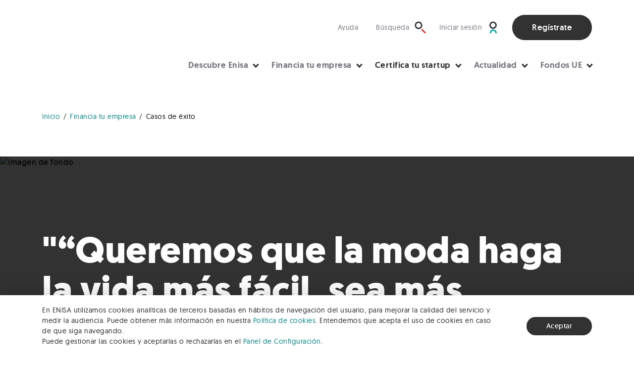

--- FILE ---
content_type: text/html; charset=utf-8
request_url: https://www.enisa.es/es/comunidad-enisa/casos-de-exito
body_size: 15920
content:


<!DOCTYPE html>
<html lang="es">
<head>
    
    <!--<meta charset="ISO-8859-1">
    <meta http-equiv="Content-Type" content="text/html; charset=ISO-8859-1" />-->
    <meta charset="utf-8" />
    
    <meta name="viewport" content="width=device-width, initial-scale=1.0">
    <!--<meta http-equiv="Content-Language" content="es" />-->



    <meta name="title" content="Casos de &#233;xito | Enisa con el emprendimiento innovador." />
    <meta property="og:title" content="Casos de &#233;xito | Enisa con el emprendimiento innovador." />
    <meta name="description" content="Enisa es una empresa p&#250;blica dedicada a la financiaci&#243;n de proyectos empresariales viables e innovadores de pymes espa&#241;olas mediante pr&#233;stamos participativos" />
    <meta property="og:description" content="Enisa es una empresa p&#250;blica dedicada a la financiaci&#243;n de proyectos empresariales viables e innovadores de pymes espa&#241;olas mediante pr&#233;stamos participativos." />
    <meta name="keywords" content="financiaci&#243;n, emprendimiento, innovaci&#243;n, pyme, Espa&#241;a, capital riesgo, diversificaci&#243;n, fuentes de financiaci&#243;n, impulso, financiero, disrupci&#243;n, inversi&#243;n, l&#237;neas de financiaci&#243;n, j&#243;venes emprendedores, emprendedores, crecimiento" />
    <meta name="author" content="Enisa, Empresa Nacional de Innovaci&#243;n S.M.E. S.A." />

    <meta name="lang" id="lang" content="es" />
    <meta name="dc.language" content="es" />

    
        <link hreflang="es" href="/es/comunidad-enisa/casos-de-exito" rel="alternate" />

    


    <link rel="shortcut icon" sizes="16x16 24x24 32x32 48x48 64x64" href="/favicon.ico">

    <!-- Mobile (Android, iOS & others) -->
    <link rel="apple-touch-icon" sizes="16x16" href="/favicon-16x16.png">
    <link rel="apple-touch-icon-precomposed" sizes="16x16" href="/favicon-16x16.png">

    <!-- iOS Settings -->
    <meta content="yes" name="apple-mobile-web-app-capable">
    <meta name="apple-mobile-web-app-status-bar-style" content="black-translucent">


    <title>Casos de &#233;xito | Enisa con el emprendimiento innovador.</title>
    <link href="/bundles/css/core?v=BsEzceR5Sm1ZEXhsm9KbNNs-VpYvlUFvnFkemCgEe5w1" rel="stylesheet"/>

    

    



    <!-- Google Tag Manager -->
<script>
    (function (w, d, s, l, i) {
    w[l] = w[l] || []; w[l].push({
        'gtm.start':
            new Date().getTime(), event: 'gtm.js'
    }); var f = d.getElementsByTagName(s)[0],
        j = d.createElement(s), dl = l != 'dataLayer' ? '&l=' + l : ''; j.async = true; j.src =
            'https://www.googletagmanager.com/gtm.js?id=' + i + dl; f.parentNode.insertBefore(j, f);
    })(window, document, 'script', 'dataLayer', 'GTM-T4LMDKQ');</script>
<!-- End Google Tag Manager -->

    
</head>

<body class="css-front" data-culture="es" data-cookie-domain=".enisa.es" data-cookie-check-url="" data-seoentity="SuccessStories" data-seoidentity="">
    <!-- Google Tag Manager (noscript) -->
<noscript>
    <iframe src="https://www.googletagmanager.com/ns.html?id=GTM-T4LMDKQ"
            height="0" width="0" style="display:none;visibility:hidden" title="Google Tag Manager" aria-label="Google Tag Manager" aria-hidden="true"></iframe>
</noscript>
<!-- End Google Tag Manager (noscript) -->
    <div class="wrapper">
        <div id="loading" class="loading" style="display: none;">
    <div class="spinner-loading">
        <div class="double-bounce1"></div>
        <div class="double-bounce2"></div>
    </div>
</div>


            <script>
                var activeMenu = "Certifica tu startup";
            </script>
        <!--=== Header ===-->
        

<header>
    <div class="container">
        <div class="top-bar">
            <ul>
                <li itemprop="itemListElement">
                    <a href="/es/ayuda" class="top-bar__help" aria-label="Visita nuestra sección de ayuda" title="Visita nuestra sección de ayuda">
                        <p>Ayuda</p>
                    </a>
                </li>
                <li itemprop="itemListElement">
                    
                    <a href="#" onclick="javascript: $('.search-overlay').toggle();" aria-label="B&#250;squeda">
                        <p>B&#250;squeda</p>
                        <div class="ico">
                            <svg xmlns="http://www.w3.org/2000/svg" width="25" height="27" viewBox="0 0 25 27">
                                <g fill="none" fill-rule="evenodd" stroke-linecap="round" stroke-width="3">
                                    <ellipse cx="6.72" cy="6.815" stroke="#323232" rx="6.72" ry="6.815" transform="matrix(-1 0 0 1 15.44 2)" />
                                    <path stroke="#F03232" d="M16.28 18.185L23 25" />
                                </g>
                            </svg>
                        </div>
                    </a>
                </li>
                <li itemprop="itemListElement">
                    <a href="https://portaldelcliente.enisa.es:8444/enisa-sso/login?service=https%3A%2F%2Fportaldelcliente.enisa.es%3A8443%2Fc%2Fportal%2Flogin%3Fp_l_id%3D13305" target="_blank" >
                        <p>Iniciar sesi&#243;n </p>
                        <div class="ico">
                            <svg xmlns="http://www.w3.org/2000/svg" width="17" height="27" viewBox="0 0 17 27">
                                <g fill="none" fill-rule="evenodd" stroke-linecap="round" stroke-width="3" transform="translate(2 2)">
                                    <ellipse cx="6.5" cy="6.571" stroke="#323232" rx="6.5" ry="6.571" transform="matrix(-1 0 0 1 13 0)" />
                                    <path stroke="#00A4AA" stroke-linejoin="round" d="M13 23c0-3.163-2.742-5.75-6.094-5.75C3.555 17.25.813 19.837.813 23" />
                                </g>
                            </svg>
                        </div>
                    </a>
                </li>
                <li itemprop="itemListElement snippets">
                    <a href="https://portaldelcliente.enisa.es:8443/web/clientes/alta-solicitud" class="btn_black" target="_blank">
                        Reg&#237;strate
                    </a>
                </li>
            </ul>
        </div>
        <div class="search-overlay" style="display:none;">
            

<div class="container">
<form action="/es/buscar" autocomplete="off" data-search="" method="get">    <button class="close" type="button" onclick="javascript: $('.search-overlay').toggle();">+</button>
    <div class="row">
        <div class="col-sm-12">
            <div class="form-group form-group-big form-groupSearch">
                <input class="form-control text-box single-line" data-val="true" data-val-length="La longitud debe tener al menos 3 caracteres y como máximo 255" data-val-length-max="255" data-val-length-min="3" id="SearchTerm" name="SearchTerm" title="buscar" type="text" value="" />
                <button type="submit" class="btn-search">Buscar</button>
            </div>
        </div>
    </div>
</form></div>
<div class="container">
    <div id="presearch-result" class="presearch-result"></div>
</div>
<template id="result-mini">
    <form action="/es/buscar" method="get" data-search autocomplete="off">
        <input type="hidden" id="SearchTerm_{term}" name="SearchTerm" value="{term}" />
        <button type="submit" style="border-style:none; cursor:pointer; text-decoration:underline;">{term}</button>
    </form>
</template>


        </div>
        <div class="header-container">
            <div class="header-izq">
                <div class="btn-main-menu-container">
                    <a id="btn-main-menu" href="javascript:void(0)">
                        <i>
                            <span></span>
                            <span></span>
                            <span></span>
                        </i>
                        <span>Men&#250;</span>
                    </a>
                </div>
                <div class="logo-container">
                        <a href="/" alt="">
                            <img src="/Content/img/logo-color.svg" alt="Enisa" class="logo" style="width:280px;">
                        </a>
                </div>
            </div>
            <div class="header-cen">
                <div class="main-menu">
                        <nav class="navbar navbar-expand-lg">
                            <div class="collapse navbar-collapse" id="navbarNavDropdown">
                                <ul class="navbar-nav">

                                    
                                    <li itemprop="itemListElement" class="nav-item dropdown" data-identificator="Descubre Enisa">
                                        <a class="nav-link dropdown-toggle" href="#" data-toggle="dropdown" id="navbarDropdownMenuLink_Menu_2" aria-haspopup="true" aria-expanded="false">
                                            Descubre Enisa
                                        </a>
                                        <div class="dropdown-menu">
                                            <p><a class="dropdown-item" href="/es/descubre-enisa/info/nuestra-organizacion">Nuestra organizaci&#243;n</a></p>
                                            <p><a class="dropdown-item" href="/es/descubre-enisa/info/transparencia">Transparencia</a></p>
                                            <p><a class="dropdown-item" href="/es/descubre-enisa/info/valores">Valores</a></p>
                                            <p><a class="dropdown-item" href="/es/descubre-enisa/info/nuestro-compromiso">Nuestro compromiso</a></p>
                                            <p><a class="dropdown-item" href="/es/descubre-enisa/info/sistema-de-informacion">Sistema de informaci&#243;n</a></p>
                                        </div>
                                    </li>

                                    
                                    <li itemprop="itemListElement" class="nav-item dropdown" data-identificator="Financia tu empresa">
                                        <a class="nav-link dropdown-toggle" href="#" data-toggle="dropdown" id="navbarDropdownMenuLink_Menu_1" aria-haspopup="true" aria-expanded="false">
                                            Financia tu empresa
                                        </a>
                                        <div class="dropdown-menu">
                                            
                                            <p><a class="dropdown-item" href="/es/financia-tu-empresa/lineas-de-financiacion">Líneas Enisa</a></p>
                                            <p><a class="dropdown-item sub-item" href="/es/financia-tu-empresa/lineas-de-financiacion/d/startups-y-pymes">Startups y pymes</a></p>
                                           
                                            
                                            
                                            
                                            <p><a class="dropdown-item sub-item" href="/es/financia-tu-empresa/lineas-de-financiacion/d/agroinnpulso">Agroinnpulso</a></p>
					    <p><a class="dropdown-item sub-item" href="/es/financia-tu-empresa/lineas-de-financiacion/d/emprendedoras-digitales">Emprendedoras Digitales</a></p>
                                            <p><a class="dropdown-item sub-item" href="/es/financia-tu-empresa/lineas-de-financiacion/d/audiovisual-e-industrias-culturales-y-creativas">Audiovisual e Industrias Culturales y Creativas</a></p>
                                            <p><a class="dropdown-item" href="/es/financia-tu-empresa/faqs">Preguntas frecuentes</a></p>
                                            <p><a class="dropdown-item" href="/es/financia-tu-empresa/casos-de-exito">Casos de &#233;xito</a></p>
                                            <p><a class="dropdown-item" href="/es/financia-tu-empresa/prestamos">Buscador de pr&#233;stamos</a></p>
                                            
                                        </div>
                                    </li>
                                    
                                    <li itemprop="itemListElement" class="nav-item dropdown" data-identificator="Certifica tu startup">
                                        <a class="nav-link dropdown-toggle" href="#" id="navbarDropdownMenuLink_Menu_4" data-toggle="dropdown" aria-haspopup="true" aria-expanded="false">
                                            Certifica tu startup
                                        </a>
                                        <div class="dropdown-menu">
                                            <p><a class="dropdown-item" href="/es/certifica-tu-startup/info/conoce-la-ley-de-startups">Conoce la Ley de startups</a></p>
                                            <p><a class="dropdown-item" href="/es/certifica-tu-startup/info/ventajas">Ventajas</a></p>
                                            <p><a class="dropdown-item" href="/es/certifica-tu-startup/info/requisitos">Requisitos</a></p>
                                            <p><a class="dropdown-item" href="/es/certifica-tu-startup/info/proceso-de-certificacion">Proceso de certificaci&#243;n</a></p>
                                            <p><a class="dropdown-item" href="/es/certifica-tu-startup/faqs">Preguntas y contacto</a></p>
                                            <p><a class="dropdown-item" href="/es/certifica-tu-startup/startups">Buscador de startups certificadas</a></p>
                                        </div>
                                    </li>

                                    
                                    <li itemprop="itemListElement" class="nav-item dropdown" data-identificator="Actualidad">
                                        <a class="nav-link dropdown-toggle" href="#" id="navbarDropdownMenuLink_Menu_3" data-toggle="dropdown" aria-haspopup="true" aria-expanded="false">
                                            Actualidad
                                        </a>
                                        <div class="dropdown-menu">
                                            <p><a class="dropdown-item" href="/es/actualidad/agenda">Agenda</a></p>
                                            <p><a class="dropdown-item" href="/es/actualidad/noticias">Noticias</a></p>
                                            <p><a class="dropdown-item" href="/es/actualidad/estudios-informes">Estudios e Informes</a></p>
                                            <p><a class="dropdown-item" href="/es/actualidad/blog">Blog #equipoEnisa</a></p>
                                            <p><a class="dropdown-item" href="/es/actualidad/boletines">Bolet&#237;n de noticias</a></p>
                                            <p><a class="dropdown-item" href="/es/actualidad/podcast">Podcast</a>
</div>
                                    </li>

                                    
                                    <li itemprop="itemListElement" class="nav-item dropdown" data-identificator="Fondos UE">
                                        <a class="nav-link dropdown-toggle" href="#" id="navbarDropdownMenuLink_Menu_5" data-toggle="dropdown" aria-haspopup="true" aria-expanded="false">
                                            Fondos UE
                                        </a>
                                        <div class="dropdown-menu">
                                            <p><a class="dropdown-item" href="/es/fondos-ue/info/fondos-ue-financiacion">Plan de Recuperación, Transformación y Resiliencia</a></p>
                                        </div>
                                    </li>
                                </ul>
                            </div>
                        </nav>
                    <div class="top-barMobile">
                        <ul>
                            <li itemprop="itemListElement">
                                <a href="/es/ayuda">
                                    Ayuda
                                </a>
                            </li>
                            <li itemprop="itemListElement">
                                <a href="https://portaldelcliente.enisa.es:8444/enisa-sso/login?service=https%3A%2F%2Fportaldelcliente.enisa.es%3A8443%2Fc%2Fportal%2Flogin%3Fp_l_id%3D13305" target="_blank">
                                    Iniciar sesi&#243;n 
                                </a>
                            </li>
                            <li itemprop="itemListElement">
                                <a href="https://portaldelcliente.enisa.es:8443/web/clientes/alta-solicitud" target="_blank">
                                    Reg&#237;strate
                                </a>
                            </li>
                        </ul>
                        <div class="form-group form-groupSearch">
<form action="/es/buscar" data-search="" method="get">                                <input class="form-control" type="text" id="SearchTerm_mobile" name="SearchTerm" title="buscar" />
                                <button type="submit" class="btn-search">Buscar</button>
                                <a class="btn-clear"></a>
</form>                        </div>
                    </div>
                </div>
            </div>
        </div>
    </div>
</header>


        <!--=== End Header ===-->

        <div class="track-notification-bar">
            <div id="template-notif-gral" class="notif-gral sticky-bar notification-bar alert fade in alert-dismissable" style="display: none;">
                <div class="noticifaction-content centrar-vertical">
                    <div class="icon">
                        <div></div>
                    </div>
                    <button type="button" class="close link-close-bar" data-dismiss="alert" aria-hidden="true">×</button>
                    <p style="text-align: center;"></p>
                </div>
            </div>
        </div>
        <main>
                    <ol class="breadcrumbs-container" itemscope itemtype="http://schema.org/BreadcrumbList">
                                <li id="breadcrumbList_0" class="breadcrumb">
                                        <a id="breadcrumbItem_0" href="/"><span>Inicio</span></a>
                                </li>
                                <li id="breadcrumbList_1" class="breadcrumb" itemprop="itemListElement" itemscope itemtype="http://schema.org/ListItem">
                                        <a id="breadcrumbItem_1" href="#" itemscope itemtype="http://schema.org/Thing" itemprop="item"><span itemprop="name">Financia tu empresa</span></a>
                                    <meta itemprop="position" content="1" />
                                </li>
                                <li id="breadcrumbList_2" class="breadcrumb" itemprop="itemListElement" itemscope itemtype="http://schema.org/ListItem">
                                        <a id="breadcrumbItem_2" href="/es/certifica-tu-startup/casos-de-exito" itemscope itemtype="http://schema.org/Thing" itemprop="item"><span itemprop="name">Casos de &#233;xito</span></a>
                                    <meta itemprop="position" content="2" />
                                </li>
                    </ol>
         

            





<div class="casosexitoMain">
        <div class="casosexitoMainImg">
            <img src="https://cdn.enisa.es/SuccessStories/5D4ED909722E0BE1250D08A028118264/IMAGE/98323187400149AF27D2AE0C18598D84/eae3216b1e8849d7c40917621c94ee35c5637138.jpg" alt="Imagen de fondo" />
        </div>
    <div class="casosexitoMainContent">
        <div class="container">
            <div class="casosexitoMainContentTit">
                <a href="/es/certifica-tu-startup/casos-de-exito/sepiia">
                    "“Queremos que la moda haga la vida m&#225;s f&#225;cil, sea m&#225;s responsable y dure mucho m&#225;s”"
                </a>
            </div>

            <div class="casosexitoMainContentSubtit">
                <p class="encabezado_h4">Federico Sainz de Robles</p>
                <p class="encabezado_h5">Fundador y CEO</p>
            </div>
        </div>
    </div>
</div>
<div class="container">
    <div class="row">
        <div class="col-sm-7 m-t-75 m-b-75">
            <h1 class="tit">Casos de &#233;xito</h1>
            <p class="desc-tit">Las empresas que ya han conseguido un pr&#233;stamo Enisa pueden servirte como gu&#237;a e inspiraci&#243;n para entender las claves de lo que nuestros analistas consideran proyectos viables e innovadores en sus respectivos contextos o mercados. Sus casos e historias ilustran muy bien el valor a&#241;adido que Enisa ha podido aportarles.</p>
        </div>
    </div>
    <div class="row row-flex">


<div class="col-sm-6 col-md-4 col-xs-12 item">
    <div class="BlockActualidad">
        <a href="/es/financia-tu-empresa/casos-de-exito/ailin-health-edb8">
            <div class="BlockActualidadImg" style="background-color: gray; background-image: url('https://cdn.enisa.es/SuccessStories/F64DE936943D8E8FE44629D20798212F/IMAGE/AACEDFF75A321121C14BC3C6E0A5B1C8/c10c4b00731feabf14e35293029a3a4ec5ec2d20.jpeg');">
                
            </div>
            <div class="BlockActualidadTxt">
                <span>"Democratizar los an&#225;lisis de laboratorio es dar derecho de acceso a la salud a todas las personas"</span>
                <p>Isabel  Caruana, Fundadora y CEO</p>
            </div>
        </a>
    </div>
</div>


<div class="col-sm-6 col-md-4 col-xs-12 item">
    <div class="BlockActualidad">
        <a href="/es/financia-tu-empresa/casos-de-exito/brooklyn-fitboxing">
            <div class="BlockActualidadImg" style="background-color: gray; background-image: url('https://cdn.enisa.es/SuccessStories/0626AF8DC422DB2847CE0A530CB6C91D/IMAGE/97508FD39F3BD72E1CD6930ED87C930F/bafccd93adb7c4e808eb7635e04db8a99cf88dac.jpg');">
                
            </div>
            <div class="BlockActualidadTxt">
                <span>"El principal m&#250;sculo que tienes que desarrollar cuando emprendes es la resiliencia"</span>
                <p>Pablo Nebrera, Cofundador y CEO de Brooklyn Fitboxing</p>
            </div>
        </a>
    </div>
</div>


<div class="col-sm-6 col-md-4 col-xs-12 item">
    <div class="BlockActualidad">
        <a href="/es/financia-tu-empresa/casos-de-exito/bound4blue">
            <div class="BlockActualidadImg" style="background-color: gray; background-image: url('https://cdn.enisa.es/SuccessStories/055350C37EA47706E9FA11557A55EA84/IMAGE/EC08F5B6A83F795AED6BAB759B33CE65/094f0b989d45d0833f25676dbc66912e6ed41012.jpg');">
                
            </div>
            <div class="BlockActualidadTxt">
                <span>"En equipo se llega mucho m&#225;s lejos y el camino se hace mejor"</span>
                <p>Cristina Aleixendri, Cofundadora/directora de Operaciones de Bound4Blue</p>
            </div>
        </a>
    </div>
</div>


<div class="col-sm-6 col-md-4 col-xs-12 item">
    <div class="BlockActualidad">
        <a href="/es/financia-tu-empresa/casos-de-exito/lesielle">
            <div class="BlockActualidadImg" style="background-color: gray; background-image: url('https://cdn.enisa.es/SuccessStories/3AC5013AE5EB7D05780595CD393F972F/IMAGE/A16DE3B0B1E6E167FCB45CB46B72BEC8/3adbcb288eed2bf8bce135690030f98cbfa7ac9a.jpg');">
                
            </div>
            <div class="BlockActualidadTxt">
                <span>"Mientras que una empresa no es rentable, el resto son expectativas o solo humo"</span>
                <p>Rub&#233;n Rubiales, CEO y fundador de Lesielle</p>
            </div>
        </a>
    </div>
</div>


<div class="col-sm-6 col-md-4 col-xs-12 item">
    <div class="BlockActualidad">
        <a href="/es/financia-tu-empresa/casos-de-exito/uarx">
            <div class="BlockActualidadImg" style="background-color: gray; background-image: url('https://cdn.enisa.es/SuccessStories/49F70A457C5FDA8C7CABF63808BB08EE/IMAGE/CB5BB7F9350AFE78D523187D2B59A24C/d970a762fbdc8edef639cb99daed85c9648ffd54.jpg');">
                
            </div>
            <div class="BlockActualidadTxt">
                <span>"Hay una econom&#237;a alrededor de la luna importante y queremos tomar la delantera en este mercado"</span>
                <p>Yanina Hallak, CEO y cofundadora de UARX</p>
            </div>
        </a>
    </div>
</div>


<div class="col-sm-6 col-md-4 col-xs-12 item">
    <div class="BlockActualidad">
        <a href="/es/financia-tu-empresa/casos-de-exito/smileat">
            <div class="BlockActualidadImg" style="background-color: gray; background-image: url('https://cdn.enisa.es/SuccessStories/C784F6907476E8238AF28A6C3B0CCDD3/IMAGE/A3A9995CC828A0ACFD00E71A6635EE29/25e825d233d0bef50e9b8a092e947797eb4689bc.jpg');">
                
            </div>
            <div class="BlockActualidadTxt">
                <span>"Sin innovaci&#243;n nuestro trabajo no ser&#237;a tan divertido"</span>
                <p>Alberto Jim&#233;nez y Javier Quintana, co-CEOS de Smileat</p>
            </div>
        </a>
    </div>
</div>
    </div>
</div>


<!--Paginador-->
    <div class="container">
            

        <div class="text-center" id="pagination" data-antiforgery-name="__RequestVerificationToken" data-antiforgery-value="3C2ETN-_Js1yA1utsz-wBjYVI3bU6F8zGf3dJ_Vxmc29qraeWnifJt0duNEvk3Wn5jdPJyUGo9aVtwLb_nVBia2TybO9LIoz_jytcmS_LKs1">
            <ul class="pagination" data-formtarget="">
                
                                        <li   class="active"  ><a href="/es/comunidad-enisa/casos-de-exito" data-page="1">1</a></li>
                        <li ><a href="/es/comunidad-enisa/casos-de-exito?pag=2" data-page="2">2</a></li>
                        <li ><a href="/es/comunidad-enisa/casos-de-exito?pag=3" data-page="3">3</a></li>
                        <li ><a href="/es/comunidad-enisa/casos-de-exito?pag=4" data-page="4">4</a></li>
                        <li ><a href="/es/comunidad-enisa/casos-de-exito?pag=5" data-page="5">5</a></li>
                        <li ><a href="/es/comunidad-enisa/casos-de-exito?pag=6" data-page="6">6</a></li>
                        <li ><a href="/es/comunidad-enisa/casos-de-exito?pag=7" data-page="7">7</a></li>
                        <li ><a href="/es/comunidad-enisa/casos-de-exito?pag=8" data-page="8">8</a></li>
                        <li ><a href="/es/comunidad-enisa/casos-de-exito?pag=9" data-page="9">9</a></li>
                        <li ><a href="/es/comunidad-enisa/casos-de-exito?pag=10" data-page="10">10</a></li>
                                    <li><a class="btn-next play-ico" href="/es/comunidad-enisa/casos-de-exito?pag=2" data-page="2"><p>Siguiente</p><i></i></a></li>
            </ul>
        </div>


    </div>
<!--Fin Paginador-->



    <div class="noResults">
        <h2>&#191;No encuentras la empresa que buscabas?</h2>
        <a href="/es/certifica-tu-startup/prestamos">Busca aqu&#237;</a>
        <div class="noResultsEmpresaPills">
            <span class="pill pill-1 rellax" style="transform:rotate(30deg);" data-rellax-speed="1"></span>
            <span class="pill pill-2 rellax" style="transform:rotate(-60deg);" data-rellax-speed="1"></span>
            <span class="pill pill-3 rellax" style="transform:rotate(-60deg);" data-rellax-speed="-1"></span>
        </div>
    </div>    









            <div id="cookie-wrapper-objeto" style="display: none;">
                <div class="row">
                    <div class="col-sm-12 text-center">
                        <p>En ENISA utilizamos cookies analíticas de terceros basadas en hábitos de navegación del usuario, para mejorar la calidad del servicio y medir la audiencia. Puede obtener más información en nuestra <a href="/es/legal/info/politica-de-cookies">Política de cookies</a>.  Entendemos que acepta el uso de cookies en caso de que siga navegando.<br />Puede gestionar las cookies y aceptarlas o rechazarlas en el <a href="/es/info/panel-de-configuracion-de-cookies">Panel de Configuración</a>.</p>
                        <a class="btn btn-white" href="javascript:AceptarCookies();">Aceptar</a>
                    </div>
                </div>
            </div>
        </main>
        <footer>
            <!--=== Footer ===-->
            <div id="footer-v6" class="footer-v6">
    
    <div class="container">
        <div class="footer">
            <div class="row d-flex">
                    <div class="col-footer">
                        <p class="encabezado_footer">Sala de prensa</p>
                        <ul>
                            <li itemprop="itemListElement">
                                <a href="/es/sala-de-prensa/notas-prensa" title="Ir a Notas de prensa">Notas de prensa</a>
                            </li>
                            <li itemprop="itemListElement">
                                <a href="/es/sala-de-prensa/info/dosieres" title="Ir a Dosieres">Dosieres</a>
                            </li>
                            <li itemprop="itemListElement">
                                <a href="/es/sala-de-prensa/recursos" title="Ir a recursos">Recursos</a>
                            </li>
                        </ul>
                    </div>
                    <div class="col-footer br-right">
                        <p class="encabezado_footer">Contrataci&#243;n</p>
                        <ul>
                            <li itemprop="itemListElement">
                                <a href="/es/contratacion/trabaja-con-nosotros" title="Trabaja en Enisa">
                                    Trabaja en Enisa
                                </a>
                            </li>
                            <li itemprop="itemListElement">
                                <a target="_blank" href="https://contrataciondelestado.es/wps/poc?uri=deeplink%3AperfilContratante&idBp=wdnFxZqcKyI%3D" title="Ir Licitaciones">
                                    Licitaciones
                                </a>
                            </li>
                        </ul>
                    </div>
                    <div class="col-footer col-footerNewsletter">
                        <p class="encabezado_footer">Suscr&#237;bete a nuestro bolet&#237;n</p>
                        
                        
<div class="newsletter" id="boletin">
<form action="/newsletter/subscribe" data-ajax="true" data-ajax-loading="#loading" data-ajax-method="POST" data-ajax-success="hideButton" id="form0" method="post"><input id="chk_bot_newsletter" name="chk_bot_newsletter" type="hidden" value="" /><input id="TimestampSubs" name="TimestampSubs" type="hidden" value="20260114125213" /><input id="ToHashSubs" name="ToHashSubs" type="hidden" value="2026011412521318.117.103.189" /><input id="SaltSubs" name="SaltSubs" type="hidden" value="8947ebe8d1650a68dd14a28f696492fc" />        <div class="form-group">
            <label for="UContMethod" style="color: white;">Tu email</label>
            <input class="form-control text-box single-line" data-val="true" data-val-regex="El formato de email es incorrecto" data-val-regex-pattern="[a-zA-Z0-9!#$%&amp;&#39;*+/=?^_`{|}~-]+(?:\.[a-zA-Z0-9!#$%&amp;&#39;*+/=?^_`{|}~-]+)*@(?:[a-zA-Z00-9](?:[a-zA-Z0-9-]*[a-zA-Z0-9])?\.)+(?:[a-zA-Z]{2,5})" data-val-required="El campo Tu email es obligatorio" id="UContMethod" name="UContMethod" type="text" value="" />
            <span class="field-validation-valid" data-valmsg-for="UContMethod" data-valmsg-replace="true"></span>
        </div>
        <div class="subscription-list">
<input data-val="true" data-val-required="El campo Selected es obligatorio." id="Subscriptions_0__Selected" name="Subscriptions[0].Selected" type="hidden" value="True" /><input data-val="true" data-val-number="El campo Id debe ser un número." data-val-required="El campo Id es obligatorio." id="Subscriptions_0__Id" name="Subscriptions[0].Id" type="hidden" value="1" />        </div>
        <div class="privacy-policy">
            <input data-val="true" data-val-enforcetrue="El campo Acepto el &lt;a target=&quot;_blank&quot; href=&quot;{0}&quot;>aviso legal&lt;/a> y la &lt;a target=&quot;_blank&quot; href=&quot;{1}&quot;>politica de privacidad &lt;/a> es obligatorio" data-val-required="El campo Acepto el &lt;a target=&quot;_blank&quot; href=&quot;{0}&quot;>aviso legal&lt;/a> y la &lt;a target=&quot;_blank&quot; href=&quot;{1}&quot;>politica de privacidad &lt;/a> es obligatorio." id="AcceptPolicy" name="AcceptPolicy" type="checkbox" value="true" /><input name="AcceptPolicy" type="hidden" value="false" />
            <span></span>
            <label for="AcceptPolicy" style="color: white;">Acepto el <a target="_blank" href="/es/legal/info/aviso-legal">aviso legal</a> y la <a target="_blank" href="/es/legal/info/politica-de-privacidad">politica de privacidad </a></label>
            <span class="field-validation-valid" data-valmsg-for="AcceptPolicy" data-valmsg-replace="true"></span>
        </div>
        <div class="input input-captcha margin-top-30 privacy-policy">
            <div class="input-group" style="display: table; margin: 0 auto; color: white">
                <div class="g-recaptcha" data-sitekey="6Ld-gFoUAAAAAFlKzB-izYwfz_dZ4PGeU5-uqux2"></div>
                <script src='https://www.google.com/recaptcha/api.js' type="text/javascript"></script>
                
                
                <span class="field-validation-valid" data-valmsg-for="captcha" data-valmsg-replace="true"></span>
            </div>
        </div>
        <div class="subscribe">
            <button class="btn btn-newsletter" type="submit" aria-label="&#161;Adelante!">&#161;Adelante!</button>
        </div>
        <div>
            <a href="/es/descubre-enisa/boletines" title="Ver Histórico" style="color: white;">Boletines anteriores</a>
        </div>
</form>    
</div>


                    </div>
            </div>

            <div class="row">
                <div class="col-sm-12">
                </div>
            </div>
        </div>

            <div class="copyright">
                <div class="row">
                    <div class="col-sm-12">
                        <div class="copyright-pre">
                            <ul class="list-inline terms-menu">

                                <li itemprop="itemListElement"><a href="/es/contacto">Contacto</a></li>
                                <li itemprop="itemListElement"><a href="/es/info/aviso-legal">Aviso legal</a></li>
                                <li itemprop="itemListElement"><a href="/es/info/politica-de-privacidad">Pol&#237;tica de privacidad</a></li>
                                <li itemprop="itemListElement"><a href="/es/info/politica-de-cookies">Pol&#237;tica de cookies</a></li>
                                <li itemprop="itemListElement"><a href="/es/info/accesibilidad">Accesibilidad</a></li>
                                <li itemprop="itemListElement"><a href="/es/info/mapa-del-sitio">Mapa del sitio</a></li>
                                <li itemprop="itemListElement"><a href="/en" lang="en">English</a></li>

                            </ul>

                            <ul class="list-inline social-menu" itemscope itemtype="http://schema.org/Organization">
                                <li itemprop="itemListElement">
                                    <a itemprop="sameAs" href="https://twitter.com/enisa" target="_blank" title="Enisa en X" aria-label="Enisa en X">
                                        <svg xmlns="http://www.w3.org/2000/svg" viewBox="0 0 19.12 18" role="img" aria-labelledby="twitter-title">
                                            <path fill="#FFF" class="cls-1" d="m2.54,1.17l11.51,15.41h2.33L4.82,1.17h-2.28ZM0,0h5.43l4.99,6.56L16.73,0h1.72l-7.15,7.73-.83-1.09,8.64,11.36h-5.88l-5.18-7.04-6.08,6.54H.2l7.12-7.53L0,0Z" />
                                            <title id="twitter-title">Enisa en X</title>
                                        </svg>
                                        <span class="sr-only">Enisa en X</span>
                                    </a>
                                </li>
                                <li itemprop="itemListElement">
                                    <a itemprop="sameAs" href="https://www.facebook.com/enisa.online" target="_blank" title="Enisa en Facebook" aria-label="Enisa en Facebook">
                                        <svg xmlns="http://www.w3.org/2000/svg" viewBox="0 0 8 17" alt="facebook" role="img" aria-labelledby="facebook-title">
                                            <path fill="#FFF" fill-rule="nonzero" d="M7.185 0H5.498C4.207 0 3.28.308 2.716.925c-.564.617-.845 1.526-.845 2.726v1.144a.546.546 0 0 1-.544.548H.744c-.3 0-.544.245-.544.547v1.715c0 .303.243.548.544.548h.583c.3 0 .544.245.544.547v7.058c0 .303.243.548.544.548h2.263c.3 0 .544-.245.544-.548V8.7c0-.302.244-.547.544-.547H6.91c.3 0 .569-.244.6-.545l.181-1.72a.48.48 0 0 0-.487-.545H5.766a.546.546 0 0 1-.544-.548v-.857c0-.211.01-.374.03-.49a.957.957 0 0 1 .132-.341.542.542 0 0 1 .335-.233c.153-.043.358-.064.614-.064h.852c.3 0 .543-.245.543-.548V.548A.545.545 0 0 0 7.185 0z" />
                                            <title id="facebook-title">Enisa en Facebook</title>
                                        </svg>
                                        <span class="sr-only">Enisa en Facebook</span>
                                    </a>
                                </li>
                                <li itemprop="itemListElement">
                                    <a itemprop="sameAs" href="https://www.linkedin.com/company/enisa" target="_blank" title="Enisa en Linkedin" aria-label="Enisa en Linkedin">
                                        <svg xmlns="http://www.w3.org/2000/svg" viewBox="0 0 17 15" alt="linkedin" role="img" aria-labelledby="linkedin-title">
                                            <g fill="#FFF" fill-rule="nonzero">
                                                <path d="M1.125 14.22H3.23c.29 0 .525-.224.525-.5V4.942a.514.514 0 0 0-.525-.501H1.125a.514.514 0 0 0-.525.501v8.776c0 .277.235.502.525.502zM1.125 2.899H3.23c.29 0 .525-.224.525-.501V.615A.514.514 0 0 0 3.23.113H1.125A.514.514 0 0 0 .6.615v1.783c0 .277.235.501.525.501zM15.99 5.46c-.296-.372-.732-.677-1.308-.916a4.931 4.931 0 0 0-1.909-.36c-1.413 0-2.61.515-3.592 1.545-.195.205-.337.16-.337-.117v-.669a.514.514 0 0 0-.525-.501h-1.88a.514.514 0 0 0-.525.501v8.776c0 .277.235.502.526.502h2.103c.29 0 .526-.225.526-.502v-3.052c0-1.271.08-2.143.24-2.614.162-.472.46-.85.893-1.136a2.615 2.615 0 0 1 1.471-.429c.427 0 .791.1 1.095.3.303.2.522.48.656.842.135.36.202 1.155.202 2.384v3.705c0 .277.236.502.526.502h2.103c.29 0 .526-.225.526-.502V8.75c0-.878-.058-1.553-.174-2.025a3.251 3.251 0 0 0-.618-1.264z" />
                                            </g>
                                            <title id="linkedin-title">Enisa en linkedin</title>
                                        </svg>
                                        <span class="sr-only">Enisa en linkedin</span>
                                    </a>
                                </li>
                                <li itemprop="itemListElement">
                                    <a itemprop="sameAs" href="https://www.youtube.com/channel/UCvvKkSZG1Z51x2TmkQ6l1zg" target="_blank" title="Enisa en Youtube" aria-label="Enisa en Youtube">
                                        <svg xmlns="http://www.w3.org/2000/svg" x="0px" y="0px" viewBox="0 0 461.001 461.001" alt="youtube" role="img" aria-labelledby="youtube-title">
                                            <g fill="#FFF" fill-rule="nonzero" stroke="#FFF" stroke-width=".5">
                                                <path d="M365.257,67.393H95.744C42.866,67.393,0,110.259,0,163.137v134.728 c0,52.878,42.866,95.744,95.744,95.744h269.513c52.878,0,95.744-42.866,95.744-95.744V163.137 C461.001,110.259,418.135,67.393,365.257,67.393z M300.506,237.056l-126.06,60.123c-3.359,1.602-7.239-0.847-7.239-4.568V168.607 c0-3.774,3.982-6.22,7.348-4.514l126.06,63.881C304.363,229.873,304.298,235.248,300.506,237.056z" />
                                            </g>
                                            <title id="youtube-title">Enisa en youtube</title>
                                        </svg>
                                        <span class="sr-only">Enisa en youtube</span>
                                    </a>
                                </li>
                                <li itemprop="itemListElement">
                                    <a itemprop="sameAs" href="https://www.instagram.com/enisa_sm/?hl=es" target="_blank" title="Enisa en Instagram" aria-label="Enisa en Instagram">
                                        <svg xmlns="http://www.w3.org/2000/svg" viewBox="0 0 18 18" alt="instagram" role="img" aria-labelledby="instagram-title">
                                            <g fill="#FFF" fill-rule="nonzero" stroke="#FFF" stroke-width=".5">
                                                <path d="M12.614 1.2h-7.44C2.762 1.2.8 3.177.8 5.608v7.497c0 2.43 1.962 4.408 4.374 4.408h7.44c2.411 0 4.374-1.978 4.374-4.408V5.608c0-2.43-1.963-4.408-4.374-4.408zm3.066 11.905c0 1.704-1.376 3.09-3.066 3.09h-7.44c-1.69 0-3.066-1.386-3.066-3.09V5.608c0-1.704 1.375-3.09 3.066-3.09h7.44c1.69 0 3.066 1.386 3.066 3.09v7.497z" />
                                                <path d="M12.517 8.787a3.643 3.643 0 0 0-1.024-2.05 3.595 3.595 0 0 0-3.1-1.032 3.601 3.601 0 0 0-2.382 1.44 3.655 3.655 0 0 0-.676 2.715c.143.967.65 1.82 1.429 2.402a3.584 3.584 0 0 0 2.694.68 3.601 3.601 0 0 0 2.383-1.44c.578-.784.818-1.748.676-2.715zm-3.25 2.851a2.328 2.328 0 0 1-2.638-1.971 2.338 2.338 0 0 1 .432-1.737 2.304 2.304 0 0 1 2.206-.92 2.318 2.318 0 0 1 1.956 1.97 2.34 2.34 0 0 1-1.956 2.658zM13.448 4.767a.656.656 0 0 0-.462-.193.656.656 0 0 0-.654.659.656.656 0 0 0 .654.659.656.656 0 0 0 .654-.66.666.666 0 0 0-.192-.465z" />
                                            </g>
                                            <title id="instagram-title">Enisa en instagram</title>
                                        </svg>
                                        <span class="sr-only">Enisa en Instagram</span>
                                    </a>
                                </li>
                            </ul>
                        </div>
                    </div>
                    <div class="col-sm-12">
                        <div class="copyright-bot">
                            <a href="/" title="Ir al inicio">
                                <img src="/Content/img/enisa-logo-bn.png" alt="Enisa" class="logo" aria-label="Enisa">
                            </a>
                            <p>&#169; Copyright Enisa  2026 - Todos los derechos reservados</p>
                            <a class="footer_agenda2030" href="https://www.agenda2030.gob.es/" target="_blank" title="Consultar la Agenda 2030"style="color: white;" >
                                <img src="/Content/img/logo-footer-white.png" alt="Agenda 2030" aria-label="Agenda 2030"/>
                            </a>
                            <!-- <a class="footer_presideur" href="https://www.eu2023.es/" target="_blank">
                                <img src="/Content/img/logo-ue23-white.png" alt="Presidencia europea - Consejo de la union europea" />
                            </a> -->
                        </div>
                    </div>
                </div>
            </div>
    </div>
</div>



            <!--=== End Footer ===-->
        </footer>
    </div>

    <script src="/bundles/jquery?v=_vZV2M6Ig0Inq5sp_vrm4aHtNYtJaGDYOV0CA8gD-ok1"></script>

    <script src="/bundles/jqueryval?v=I7wUe9CGxAC1j5wLf1O3iCewhqJrC9EE-H8LKnI0o0k1"></script>

    <script src="/bundles/bootstrap?v=cmBCc-bBIoj9xj1h0rf7J5rsVfrZAaHEpz2toNgdlwY1"></script>

    <script src="/bundles/plugins?v=REZUL5DppmHmlC5IS4P8AjcSS0o_DH-R7um-sKZ7JqA1"></script>

    <script src="/bundles/core?v=58Oo-wdqYiWzyziTF232wEsRiHn40-Ucf3HsitzjEYk1"></script>

    <script src="/bundles/dropzone?v=uzp44Oh0DXcBSYmL2Vf2Ibrtw80yoCWZbzn1xCjfnhU1"></script>

    <script src="/bundles/assetmanager-dialog?v=4kcyghigiC1503odfrfc-A7w6q22GUrjNv9Hm3ftsQ01"></script>

    

    
    <script type="text/javascript">
        var $buoop = { required: { e: 0, f: -3, o: -3, s: -1, c: -3 }, insecure: true, api: 2018.07 };
        function $buo_f() {
            var e = document.createElement("script");
            e.src = "//browser-update.org/update.min.js";
            document.body.appendChild(e);
        };
        try { document.addEventListener("DOMContentLoaded", $buo_f, false) }
        catch (e) { window.attachEvent("onload", $buo_f) }
    </script>

    <script type="text/javascript">
        jQuery(document).ready(function () {
            App.init();
            App.initParallaxBg();
            App.initScrollBar();
            FancyBox.initFancybox();
            Datepicker.initDatepicker();
            OwlCarousel.initOwlCarousel();
            echo.init();
            SearchBack.init();

            // URLs AJAX Methods
            // ------------------------------------------------------------------------------
            Custom.widgets.UrlLocation = '/widget/getlocations';
            Custom.widgets.UrlGetSubSection = '/widget/getsubsection';
            Custom.widgets.UrlGetCountrySub = '/widget/getcountrysub';
            Custom.widgets.UrlGetLocation2 = '/widget/getlocation';
            Custom.widgets.UrlSearchContent = '/widget/searchcontent';

            Custom.widgets.default_no_result_text = "No se han encontrado resultados";
            Custom.widgets.default_single_text = "Selecciona una opci&#243;n";
            Custom.widgets.default_multiple_text = "Selecciona una opci&#243;n";
            Custom.widgets.default_text_loading = "Cargando";

            //URLs Asset Manager
            Custom.AssetManager.Url = '/es/assetmanager';
        });

        track_core_notification.render({"clear":false});

        $(document).ready(function () {
            $('.mask_date').mask('00/00/0000');
            $('.mask_time').mask('00:00:00.000');
            $('.mask_date_time').mask('00/00/0000 00:00:00');

            
            //$(".mask_decimal").inputmask('Regex', { regex: "^[0-9]{1,6}(\\.\\d{1,2})?$" });

            $('[data-toggle="tooltip"]').tooltip();

            $("#mousedown").click(function () {
                $('html, body').animate({
                    scrollTop: $("#scrollpoint").offset().top - 125
                }, 1000);
            });

            Track.Access.IsRegistered = false;
        });

        // EXTENSIÓN PARA FECHA Y TIME
        // ------------------------------------------------------------------------------
        if ($("body").data("culture") == "es") {
            jQuery.validator.addMethod("date", function (value, element) {
                return this.optional(element) || moment(value, "DD/MM/YYYY").isValid();
            });
            if ($().pickdate) {
                $('.datepicker').pickadate({
                    selectMonths: true,
                    selectYears: 99,
                    format: 'dd/mm/yyyy',
                    firstDay: true
                });
            }
        }
        if ($("body").data("culture") == "en") {
            jQuery.validator.addMethod("date", function (value, element) {
                return this.optional(element) || moment(value, "MM/DD/YYYY").isValid();
            });
            $('.datepicker').pickadate({
                selectMonths: true,
                selectYears: 99,
                format: 'mm/dd/yyyy'
            });
        }

        //jQuery.validator.addMethod("time", function (value, element) {
        //    var re = new RegExp('[0-9][0-9]:[0-5][0-9]:[0-5][0-9].[0-9][0-9][0-9]');
        //    return this.optional(element) || re.test(value);
        //});

        // TRANSLATE VALIDATION MESSAGES
        // ------------------------------------------------------------------------------
        jQuery.extend(jQuery.validator.messages, {
            required: "El campo  es obligatorio",
            remote: "Por favor, revisa el campo",
            email: "El formato de email es incorrecto, ejemplo: direccion@ejemplo.com",
            url: "URL no v&#225;lida: http://example.com",
            date: "Introduce una fecha v&#225;lida",
            dateISO: "Por favor, introduce una fecha v&#225;lida (ISO)",
            number: "Por favor, introduce un n&#250;mero v&#225;lido",
            digits: "Por favor, introduce solo d&#237;gitos",
            equalTo: "Por favor, introduce el mismo valor",
            accept: "Por favor, introduce un fichero con una extensi&#243;n v&#225;lida y comprueba que el fichero no est&#233; corrupto.",
            form_error: "No se ha podido procesar, revisa el formulario.",
            maxlength: jQuery.validator.format("La longitud m&#225;xima es de {0} caracteres"),
            minlength: jQuery.validator.format("La longitud m&#237;nima es de {0} caracteres"),
            rangelength: jQuery.validator.format("Por favor, el valor deber tener al menos {0} caracteres, y como m&#225;ximo {1}."),
            range: jQuery.validator.format("Por favor, introduce un valor entre {0} y {1}."),
            max: jQuery.validator.format("Por favor, introduce un valor menor o igual a {0}"),
            min: jQuery.validator.format("Por favor, introduce un valor mayor o igual a {0}"),
            file_type: "Fichero no v&#225;lido",
            exceeds_the_limit_of_sending_of: "Superado el l&#237;mite de env&#237;o de {0} MB",
            validFormatDatepicker: "Introduce una fecha v&#225;lida",
            validateDateMin: "Introduce una fecha superior a {0}",
            validateDateMax: "Introduce una fecha inferior a {0}",
            validateDateMinMax: "Introduce una fecha entre {0} y {1}",
            validateDateCompare: "Introduce una fecha {0} {1}",
            validateDateToday: "hoy",
            validateDateOther: "la otra fecha",
            validateDateEQ: "igual a",
            validateDateNE: "distinta de",
            validateDateLT: "anterior a",
            validateDateGT: "posterior a",
            validateDateLE: "no posterior a",
            validateDateGE: "no anterior a",
            time: "El campo de tiempo debe tener el fomato HH:MM:SS.mmm"
        });

        function setUrlManage(strUrlManage) {
            if ($("body").data("seoidentity") != '' && $("body").data("seoentity") != '') {
                strUrlManage = strUrlManage.replace('&SEOEntity=' + $("body").data("seoentity") + '&SEOEntityId=' + $("body").data("seoidentity"), '');
                strUrlManage = strUrlManage + '&SEOEntity=' + $("body").data("seoentity") + '&SEOEntityId=' + $("body").data("seoidentity");
            }
            window.open(strUrlManage, '_blank');
        }
    </script>
    <!--[if lt IE 9]>
    <script src="~/Scripts/respond.js"></script>
    <script src="~/Scripts/html5shiv.js"></script>
    <script src="~/Scripts/placeholder-IE-fixes.js"></script>
    <![endif]-->
    
    
    

<script>
        
            $('#SearchTerm').keyup (
                function (e) {
                    if ($('#SearchTerm').val().length >= 3) {
                        $.post(
                            '/search/home/presearch',
                            {
SearchTerm: $('#SearchTerm').val()
                            },
                            function (data) {
                                var target = $("#presearch-result");
                                var resultTemplate = $('template#result-mini').html();

                                target.empty();
                                $(data).each(function (index, item) {
                                    $("#presearch-result").append(resultTemplate.replace(new RegExp('{term}', 'g'), item.Name));
                                });
                            }
                        );
                    }
            });
</script>
    


<script>
    function hideButton(data) {
        if (data.status) {
            $(".newsletter").html('<div style="color:white; height:230px;">' + data.message + '</div>');
        }
    }
</script>

    
    <div id="track_loading" class="modal-backdrop fade in" style="display: none;"></div>
    <div id="alerts"></div>

    
    
    


</body>
    </html>

--- FILE ---
content_type: text/html; charset=utf-8
request_url: https://www.google.com/recaptcha/api2/anchor?ar=1&k=6Ld-gFoUAAAAAFlKzB-izYwfz_dZ4PGeU5-uqux2&co=aHR0cHM6Ly93d3cuZW5pc2EuZXM6NDQz&hl=en&v=PoyoqOPhxBO7pBk68S4YbpHZ&size=normal&anchor-ms=20000&execute-ms=30000&cb=lsnhsl7tujp0
body_size: 49382
content:
<!DOCTYPE HTML><html dir="ltr" lang="en"><head><meta http-equiv="Content-Type" content="text/html; charset=UTF-8">
<meta http-equiv="X-UA-Compatible" content="IE=edge">
<title>reCAPTCHA</title>
<style type="text/css">
/* cyrillic-ext */
@font-face {
  font-family: 'Roboto';
  font-style: normal;
  font-weight: 400;
  font-stretch: 100%;
  src: url(//fonts.gstatic.com/s/roboto/v48/KFO7CnqEu92Fr1ME7kSn66aGLdTylUAMa3GUBHMdazTgWw.woff2) format('woff2');
  unicode-range: U+0460-052F, U+1C80-1C8A, U+20B4, U+2DE0-2DFF, U+A640-A69F, U+FE2E-FE2F;
}
/* cyrillic */
@font-face {
  font-family: 'Roboto';
  font-style: normal;
  font-weight: 400;
  font-stretch: 100%;
  src: url(//fonts.gstatic.com/s/roboto/v48/KFO7CnqEu92Fr1ME7kSn66aGLdTylUAMa3iUBHMdazTgWw.woff2) format('woff2');
  unicode-range: U+0301, U+0400-045F, U+0490-0491, U+04B0-04B1, U+2116;
}
/* greek-ext */
@font-face {
  font-family: 'Roboto';
  font-style: normal;
  font-weight: 400;
  font-stretch: 100%;
  src: url(//fonts.gstatic.com/s/roboto/v48/KFO7CnqEu92Fr1ME7kSn66aGLdTylUAMa3CUBHMdazTgWw.woff2) format('woff2');
  unicode-range: U+1F00-1FFF;
}
/* greek */
@font-face {
  font-family: 'Roboto';
  font-style: normal;
  font-weight: 400;
  font-stretch: 100%;
  src: url(//fonts.gstatic.com/s/roboto/v48/KFO7CnqEu92Fr1ME7kSn66aGLdTylUAMa3-UBHMdazTgWw.woff2) format('woff2');
  unicode-range: U+0370-0377, U+037A-037F, U+0384-038A, U+038C, U+038E-03A1, U+03A3-03FF;
}
/* math */
@font-face {
  font-family: 'Roboto';
  font-style: normal;
  font-weight: 400;
  font-stretch: 100%;
  src: url(//fonts.gstatic.com/s/roboto/v48/KFO7CnqEu92Fr1ME7kSn66aGLdTylUAMawCUBHMdazTgWw.woff2) format('woff2');
  unicode-range: U+0302-0303, U+0305, U+0307-0308, U+0310, U+0312, U+0315, U+031A, U+0326-0327, U+032C, U+032F-0330, U+0332-0333, U+0338, U+033A, U+0346, U+034D, U+0391-03A1, U+03A3-03A9, U+03B1-03C9, U+03D1, U+03D5-03D6, U+03F0-03F1, U+03F4-03F5, U+2016-2017, U+2034-2038, U+203C, U+2040, U+2043, U+2047, U+2050, U+2057, U+205F, U+2070-2071, U+2074-208E, U+2090-209C, U+20D0-20DC, U+20E1, U+20E5-20EF, U+2100-2112, U+2114-2115, U+2117-2121, U+2123-214F, U+2190, U+2192, U+2194-21AE, U+21B0-21E5, U+21F1-21F2, U+21F4-2211, U+2213-2214, U+2216-22FF, U+2308-230B, U+2310, U+2319, U+231C-2321, U+2336-237A, U+237C, U+2395, U+239B-23B7, U+23D0, U+23DC-23E1, U+2474-2475, U+25AF, U+25B3, U+25B7, U+25BD, U+25C1, U+25CA, U+25CC, U+25FB, U+266D-266F, U+27C0-27FF, U+2900-2AFF, U+2B0E-2B11, U+2B30-2B4C, U+2BFE, U+3030, U+FF5B, U+FF5D, U+1D400-1D7FF, U+1EE00-1EEFF;
}
/* symbols */
@font-face {
  font-family: 'Roboto';
  font-style: normal;
  font-weight: 400;
  font-stretch: 100%;
  src: url(//fonts.gstatic.com/s/roboto/v48/KFO7CnqEu92Fr1ME7kSn66aGLdTylUAMaxKUBHMdazTgWw.woff2) format('woff2');
  unicode-range: U+0001-000C, U+000E-001F, U+007F-009F, U+20DD-20E0, U+20E2-20E4, U+2150-218F, U+2190, U+2192, U+2194-2199, U+21AF, U+21E6-21F0, U+21F3, U+2218-2219, U+2299, U+22C4-22C6, U+2300-243F, U+2440-244A, U+2460-24FF, U+25A0-27BF, U+2800-28FF, U+2921-2922, U+2981, U+29BF, U+29EB, U+2B00-2BFF, U+4DC0-4DFF, U+FFF9-FFFB, U+10140-1018E, U+10190-1019C, U+101A0, U+101D0-101FD, U+102E0-102FB, U+10E60-10E7E, U+1D2C0-1D2D3, U+1D2E0-1D37F, U+1F000-1F0FF, U+1F100-1F1AD, U+1F1E6-1F1FF, U+1F30D-1F30F, U+1F315, U+1F31C, U+1F31E, U+1F320-1F32C, U+1F336, U+1F378, U+1F37D, U+1F382, U+1F393-1F39F, U+1F3A7-1F3A8, U+1F3AC-1F3AF, U+1F3C2, U+1F3C4-1F3C6, U+1F3CA-1F3CE, U+1F3D4-1F3E0, U+1F3ED, U+1F3F1-1F3F3, U+1F3F5-1F3F7, U+1F408, U+1F415, U+1F41F, U+1F426, U+1F43F, U+1F441-1F442, U+1F444, U+1F446-1F449, U+1F44C-1F44E, U+1F453, U+1F46A, U+1F47D, U+1F4A3, U+1F4B0, U+1F4B3, U+1F4B9, U+1F4BB, U+1F4BF, U+1F4C8-1F4CB, U+1F4D6, U+1F4DA, U+1F4DF, U+1F4E3-1F4E6, U+1F4EA-1F4ED, U+1F4F7, U+1F4F9-1F4FB, U+1F4FD-1F4FE, U+1F503, U+1F507-1F50B, U+1F50D, U+1F512-1F513, U+1F53E-1F54A, U+1F54F-1F5FA, U+1F610, U+1F650-1F67F, U+1F687, U+1F68D, U+1F691, U+1F694, U+1F698, U+1F6AD, U+1F6B2, U+1F6B9-1F6BA, U+1F6BC, U+1F6C6-1F6CF, U+1F6D3-1F6D7, U+1F6E0-1F6EA, U+1F6F0-1F6F3, U+1F6F7-1F6FC, U+1F700-1F7FF, U+1F800-1F80B, U+1F810-1F847, U+1F850-1F859, U+1F860-1F887, U+1F890-1F8AD, U+1F8B0-1F8BB, U+1F8C0-1F8C1, U+1F900-1F90B, U+1F93B, U+1F946, U+1F984, U+1F996, U+1F9E9, U+1FA00-1FA6F, U+1FA70-1FA7C, U+1FA80-1FA89, U+1FA8F-1FAC6, U+1FACE-1FADC, U+1FADF-1FAE9, U+1FAF0-1FAF8, U+1FB00-1FBFF;
}
/* vietnamese */
@font-face {
  font-family: 'Roboto';
  font-style: normal;
  font-weight: 400;
  font-stretch: 100%;
  src: url(//fonts.gstatic.com/s/roboto/v48/KFO7CnqEu92Fr1ME7kSn66aGLdTylUAMa3OUBHMdazTgWw.woff2) format('woff2');
  unicode-range: U+0102-0103, U+0110-0111, U+0128-0129, U+0168-0169, U+01A0-01A1, U+01AF-01B0, U+0300-0301, U+0303-0304, U+0308-0309, U+0323, U+0329, U+1EA0-1EF9, U+20AB;
}
/* latin-ext */
@font-face {
  font-family: 'Roboto';
  font-style: normal;
  font-weight: 400;
  font-stretch: 100%;
  src: url(//fonts.gstatic.com/s/roboto/v48/KFO7CnqEu92Fr1ME7kSn66aGLdTylUAMa3KUBHMdazTgWw.woff2) format('woff2');
  unicode-range: U+0100-02BA, U+02BD-02C5, U+02C7-02CC, U+02CE-02D7, U+02DD-02FF, U+0304, U+0308, U+0329, U+1D00-1DBF, U+1E00-1E9F, U+1EF2-1EFF, U+2020, U+20A0-20AB, U+20AD-20C0, U+2113, U+2C60-2C7F, U+A720-A7FF;
}
/* latin */
@font-face {
  font-family: 'Roboto';
  font-style: normal;
  font-weight: 400;
  font-stretch: 100%;
  src: url(//fonts.gstatic.com/s/roboto/v48/KFO7CnqEu92Fr1ME7kSn66aGLdTylUAMa3yUBHMdazQ.woff2) format('woff2');
  unicode-range: U+0000-00FF, U+0131, U+0152-0153, U+02BB-02BC, U+02C6, U+02DA, U+02DC, U+0304, U+0308, U+0329, U+2000-206F, U+20AC, U+2122, U+2191, U+2193, U+2212, U+2215, U+FEFF, U+FFFD;
}
/* cyrillic-ext */
@font-face {
  font-family: 'Roboto';
  font-style: normal;
  font-weight: 500;
  font-stretch: 100%;
  src: url(//fonts.gstatic.com/s/roboto/v48/KFO7CnqEu92Fr1ME7kSn66aGLdTylUAMa3GUBHMdazTgWw.woff2) format('woff2');
  unicode-range: U+0460-052F, U+1C80-1C8A, U+20B4, U+2DE0-2DFF, U+A640-A69F, U+FE2E-FE2F;
}
/* cyrillic */
@font-face {
  font-family: 'Roboto';
  font-style: normal;
  font-weight: 500;
  font-stretch: 100%;
  src: url(//fonts.gstatic.com/s/roboto/v48/KFO7CnqEu92Fr1ME7kSn66aGLdTylUAMa3iUBHMdazTgWw.woff2) format('woff2');
  unicode-range: U+0301, U+0400-045F, U+0490-0491, U+04B0-04B1, U+2116;
}
/* greek-ext */
@font-face {
  font-family: 'Roboto';
  font-style: normal;
  font-weight: 500;
  font-stretch: 100%;
  src: url(//fonts.gstatic.com/s/roboto/v48/KFO7CnqEu92Fr1ME7kSn66aGLdTylUAMa3CUBHMdazTgWw.woff2) format('woff2');
  unicode-range: U+1F00-1FFF;
}
/* greek */
@font-face {
  font-family: 'Roboto';
  font-style: normal;
  font-weight: 500;
  font-stretch: 100%;
  src: url(//fonts.gstatic.com/s/roboto/v48/KFO7CnqEu92Fr1ME7kSn66aGLdTylUAMa3-UBHMdazTgWw.woff2) format('woff2');
  unicode-range: U+0370-0377, U+037A-037F, U+0384-038A, U+038C, U+038E-03A1, U+03A3-03FF;
}
/* math */
@font-face {
  font-family: 'Roboto';
  font-style: normal;
  font-weight: 500;
  font-stretch: 100%;
  src: url(//fonts.gstatic.com/s/roboto/v48/KFO7CnqEu92Fr1ME7kSn66aGLdTylUAMawCUBHMdazTgWw.woff2) format('woff2');
  unicode-range: U+0302-0303, U+0305, U+0307-0308, U+0310, U+0312, U+0315, U+031A, U+0326-0327, U+032C, U+032F-0330, U+0332-0333, U+0338, U+033A, U+0346, U+034D, U+0391-03A1, U+03A3-03A9, U+03B1-03C9, U+03D1, U+03D5-03D6, U+03F0-03F1, U+03F4-03F5, U+2016-2017, U+2034-2038, U+203C, U+2040, U+2043, U+2047, U+2050, U+2057, U+205F, U+2070-2071, U+2074-208E, U+2090-209C, U+20D0-20DC, U+20E1, U+20E5-20EF, U+2100-2112, U+2114-2115, U+2117-2121, U+2123-214F, U+2190, U+2192, U+2194-21AE, U+21B0-21E5, U+21F1-21F2, U+21F4-2211, U+2213-2214, U+2216-22FF, U+2308-230B, U+2310, U+2319, U+231C-2321, U+2336-237A, U+237C, U+2395, U+239B-23B7, U+23D0, U+23DC-23E1, U+2474-2475, U+25AF, U+25B3, U+25B7, U+25BD, U+25C1, U+25CA, U+25CC, U+25FB, U+266D-266F, U+27C0-27FF, U+2900-2AFF, U+2B0E-2B11, U+2B30-2B4C, U+2BFE, U+3030, U+FF5B, U+FF5D, U+1D400-1D7FF, U+1EE00-1EEFF;
}
/* symbols */
@font-face {
  font-family: 'Roboto';
  font-style: normal;
  font-weight: 500;
  font-stretch: 100%;
  src: url(//fonts.gstatic.com/s/roboto/v48/KFO7CnqEu92Fr1ME7kSn66aGLdTylUAMaxKUBHMdazTgWw.woff2) format('woff2');
  unicode-range: U+0001-000C, U+000E-001F, U+007F-009F, U+20DD-20E0, U+20E2-20E4, U+2150-218F, U+2190, U+2192, U+2194-2199, U+21AF, U+21E6-21F0, U+21F3, U+2218-2219, U+2299, U+22C4-22C6, U+2300-243F, U+2440-244A, U+2460-24FF, U+25A0-27BF, U+2800-28FF, U+2921-2922, U+2981, U+29BF, U+29EB, U+2B00-2BFF, U+4DC0-4DFF, U+FFF9-FFFB, U+10140-1018E, U+10190-1019C, U+101A0, U+101D0-101FD, U+102E0-102FB, U+10E60-10E7E, U+1D2C0-1D2D3, U+1D2E0-1D37F, U+1F000-1F0FF, U+1F100-1F1AD, U+1F1E6-1F1FF, U+1F30D-1F30F, U+1F315, U+1F31C, U+1F31E, U+1F320-1F32C, U+1F336, U+1F378, U+1F37D, U+1F382, U+1F393-1F39F, U+1F3A7-1F3A8, U+1F3AC-1F3AF, U+1F3C2, U+1F3C4-1F3C6, U+1F3CA-1F3CE, U+1F3D4-1F3E0, U+1F3ED, U+1F3F1-1F3F3, U+1F3F5-1F3F7, U+1F408, U+1F415, U+1F41F, U+1F426, U+1F43F, U+1F441-1F442, U+1F444, U+1F446-1F449, U+1F44C-1F44E, U+1F453, U+1F46A, U+1F47D, U+1F4A3, U+1F4B0, U+1F4B3, U+1F4B9, U+1F4BB, U+1F4BF, U+1F4C8-1F4CB, U+1F4D6, U+1F4DA, U+1F4DF, U+1F4E3-1F4E6, U+1F4EA-1F4ED, U+1F4F7, U+1F4F9-1F4FB, U+1F4FD-1F4FE, U+1F503, U+1F507-1F50B, U+1F50D, U+1F512-1F513, U+1F53E-1F54A, U+1F54F-1F5FA, U+1F610, U+1F650-1F67F, U+1F687, U+1F68D, U+1F691, U+1F694, U+1F698, U+1F6AD, U+1F6B2, U+1F6B9-1F6BA, U+1F6BC, U+1F6C6-1F6CF, U+1F6D3-1F6D7, U+1F6E0-1F6EA, U+1F6F0-1F6F3, U+1F6F7-1F6FC, U+1F700-1F7FF, U+1F800-1F80B, U+1F810-1F847, U+1F850-1F859, U+1F860-1F887, U+1F890-1F8AD, U+1F8B0-1F8BB, U+1F8C0-1F8C1, U+1F900-1F90B, U+1F93B, U+1F946, U+1F984, U+1F996, U+1F9E9, U+1FA00-1FA6F, U+1FA70-1FA7C, U+1FA80-1FA89, U+1FA8F-1FAC6, U+1FACE-1FADC, U+1FADF-1FAE9, U+1FAF0-1FAF8, U+1FB00-1FBFF;
}
/* vietnamese */
@font-face {
  font-family: 'Roboto';
  font-style: normal;
  font-weight: 500;
  font-stretch: 100%;
  src: url(//fonts.gstatic.com/s/roboto/v48/KFO7CnqEu92Fr1ME7kSn66aGLdTylUAMa3OUBHMdazTgWw.woff2) format('woff2');
  unicode-range: U+0102-0103, U+0110-0111, U+0128-0129, U+0168-0169, U+01A0-01A1, U+01AF-01B0, U+0300-0301, U+0303-0304, U+0308-0309, U+0323, U+0329, U+1EA0-1EF9, U+20AB;
}
/* latin-ext */
@font-face {
  font-family: 'Roboto';
  font-style: normal;
  font-weight: 500;
  font-stretch: 100%;
  src: url(//fonts.gstatic.com/s/roboto/v48/KFO7CnqEu92Fr1ME7kSn66aGLdTylUAMa3KUBHMdazTgWw.woff2) format('woff2');
  unicode-range: U+0100-02BA, U+02BD-02C5, U+02C7-02CC, U+02CE-02D7, U+02DD-02FF, U+0304, U+0308, U+0329, U+1D00-1DBF, U+1E00-1E9F, U+1EF2-1EFF, U+2020, U+20A0-20AB, U+20AD-20C0, U+2113, U+2C60-2C7F, U+A720-A7FF;
}
/* latin */
@font-face {
  font-family: 'Roboto';
  font-style: normal;
  font-weight: 500;
  font-stretch: 100%;
  src: url(//fonts.gstatic.com/s/roboto/v48/KFO7CnqEu92Fr1ME7kSn66aGLdTylUAMa3yUBHMdazQ.woff2) format('woff2');
  unicode-range: U+0000-00FF, U+0131, U+0152-0153, U+02BB-02BC, U+02C6, U+02DA, U+02DC, U+0304, U+0308, U+0329, U+2000-206F, U+20AC, U+2122, U+2191, U+2193, U+2212, U+2215, U+FEFF, U+FFFD;
}
/* cyrillic-ext */
@font-face {
  font-family: 'Roboto';
  font-style: normal;
  font-weight: 900;
  font-stretch: 100%;
  src: url(//fonts.gstatic.com/s/roboto/v48/KFO7CnqEu92Fr1ME7kSn66aGLdTylUAMa3GUBHMdazTgWw.woff2) format('woff2');
  unicode-range: U+0460-052F, U+1C80-1C8A, U+20B4, U+2DE0-2DFF, U+A640-A69F, U+FE2E-FE2F;
}
/* cyrillic */
@font-face {
  font-family: 'Roboto';
  font-style: normal;
  font-weight: 900;
  font-stretch: 100%;
  src: url(//fonts.gstatic.com/s/roboto/v48/KFO7CnqEu92Fr1ME7kSn66aGLdTylUAMa3iUBHMdazTgWw.woff2) format('woff2');
  unicode-range: U+0301, U+0400-045F, U+0490-0491, U+04B0-04B1, U+2116;
}
/* greek-ext */
@font-face {
  font-family: 'Roboto';
  font-style: normal;
  font-weight: 900;
  font-stretch: 100%;
  src: url(//fonts.gstatic.com/s/roboto/v48/KFO7CnqEu92Fr1ME7kSn66aGLdTylUAMa3CUBHMdazTgWw.woff2) format('woff2');
  unicode-range: U+1F00-1FFF;
}
/* greek */
@font-face {
  font-family: 'Roboto';
  font-style: normal;
  font-weight: 900;
  font-stretch: 100%;
  src: url(//fonts.gstatic.com/s/roboto/v48/KFO7CnqEu92Fr1ME7kSn66aGLdTylUAMa3-UBHMdazTgWw.woff2) format('woff2');
  unicode-range: U+0370-0377, U+037A-037F, U+0384-038A, U+038C, U+038E-03A1, U+03A3-03FF;
}
/* math */
@font-face {
  font-family: 'Roboto';
  font-style: normal;
  font-weight: 900;
  font-stretch: 100%;
  src: url(//fonts.gstatic.com/s/roboto/v48/KFO7CnqEu92Fr1ME7kSn66aGLdTylUAMawCUBHMdazTgWw.woff2) format('woff2');
  unicode-range: U+0302-0303, U+0305, U+0307-0308, U+0310, U+0312, U+0315, U+031A, U+0326-0327, U+032C, U+032F-0330, U+0332-0333, U+0338, U+033A, U+0346, U+034D, U+0391-03A1, U+03A3-03A9, U+03B1-03C9, U+03D1, U+03D5-03D6, U+03F0-03F1, U+03F4-03F5, U+2016-2017, U+2034-2038, U+203C, U+2040, U+2043, U+2047, U+2050, U+2057, U+205F, U+2070-2071, U+2074-208E, U+2090-209C, U+20D0-20DC, U+20E1, U+20E5-20EF, U+2100-2112, U+2114-2115, U+2117-2121, U+2123-214F, U+2190, U+2192, U+2194-21AE, U+21B0-21E5, U+21F1-21F2, U+21F4-2211, U+2213-2214, U+2216-22FF, U+2308-230B, U+2310, U+2319, U+231C-2321, U+2336-237A, U+237C, U+2395, U+239B-23B7, U+23D0, U+23DC-23E1, U+2474-2475, U+25AF, U+25B3, U+25B7, U+25BD, U+25C1, U+25CA, U+25CC, U+25FB, U+266D-266F, U+27C0-27FF, U+2900-2AFF, U+2B0E-2B11, U+2B30-2B4C, U+2BFE, U+3030, U+FF5B, U+FF5D, U+1D400-1D7FF, U+1EE00-1EEFF;
}
/* symbols */
@font-face {
  font-family: 'Roboto';
  font-style: normal;
  font-weight: 900;
  font-stretch: 100%;
  src: url(//fonts.gstatic.com/s/roboto/v48/KFO7CnqEu92Fr1ME7kSn66aGLdTylUAMaxKUBHMdazTgWw.woff2) format('woff2');
  unicode-range: U+0001-000C, U+000E-001F, U+007F-009F, U+20DD-20E0, U+20E2-20E4, U+2150-218F, U+2190, U+2192, U+2194-2199, U+21AF, U+21E6-21F0, U+21F3, U+2218-2219, U+2299, U+22C4-22C6, U+2300-243F, U+2440-244A, U+2460-24FF, U+25A0-27BF, U+2800-28FF, U+2921-2922, U+2981, U+29BF, U+29EB, U+2B00-2BFF, U+4DC0-4DFF, U+FFF9-FFFB, U+10140-1018E, U+10190-1019C, U+101A0, U+101D0-101FD, U+102E0-102FB, U+10E60-10E7E, U+1D2C0-1D2D3, U+1D2E0-1D37F, U+1F000-1F0FF, U+1F100-1F1AD, U+1F1E6-1F1FF, U+1F30D-1F30F, U+1F315, U+1F31C, U+1F31E, U+1F320-1F32C, U+1F336, U+1F378, U+1F37D, U+1F382, U+1F393-1F39F, U+1F3A7-1F3A8, U+1F3AC-1F3AF, U+1F3C2, U+1F3C4-1F3C6, U+1F3CA-1F3CE, U+1F3D4-1F3E0, U+1F3ED, U+1F3F1-1F3F3, U+1F3F5-1F3F7, U+1F408, U+1F415, U+1F41F, U+1F426, U+1F43F, U+1F441-1F442, U+1F444, U+1F446-1F449, U+1F44C-1F44E, U+1F453, U+1F46A, U+1F47D, U+1F4A3, U+1F4B0, U+1F4B3, U+1F4B9, U+1F4BB, U+1F4BF, U+1F4C8-1F4CB, U+1F4D6, U+1F4DA, U+1F4DF, U+1F4E3-1F4E6, U+1F4EA-1F4ED, U+1F4F7, U+1F4F9-1F4FB, U+1F4FD-1F4FE, U+1F503, U+1F507-1F50B, U+1F50D, U+1F512-1F513, U+1F53E-1F54A, U+1F54F-1F5FA, U+1F610, U+1F650-1F67F, U+1F687, U+1F68D, U+1F691, U+1F694, U+1F698, U+1F6AD, U+1F6B2, U+1F6B9-1F6BA, U+1F6BC, U+1F6C6-1F6CF, U+1F6D3-1F6D7, U+1F6E0-1F6EA, U+1F6F0-1F6F3, U+1F6F7-1F6FC, U+1F700-1F7FF, U+1F800-1F80B, U+1F810-1F847, U+1F850-1F859, U+1F860-1F887, U+1F890-1F8AD, U+1F8B0-1F8BB, U+1F8C0-1F8C1, U+1F900-1F90B, U+1F93B, U+1F946, U+1F984, U+1F996, U+1F9E9, U+1FA00-1FA6F, U+1FA70-1FA7C, U+1FA80-1FA89, U+1FA8F-1FAC6, U+1FACE-1FADC, U+1FADF-1FAE9, U+1FAF0-1FAF8, U+1FB00-1FBFF;
}
/* vietnamese */
@font-face {
  font-family: 'Roboto';
  font-style: normal;
  font-weight: 900;
  font-stretch: 100%;
  src: url(//fonts.gstatic.com/s/roboto/v48/KFO7CnqEu92Fr1ME7kSn66aGLdTylUAMa3OUBHMdazTgWw.woff2) format('woff2');
  unicode-range: U+0102-0103, U+0110-0111, U+0128-0129, U+0168-0169, U+01A0-01A1, U+01AF-01B0, U+0300-0301, U+0303-0304, U+0308-0309, U+0323, U+0329, U+1EA0-1EF9, U+20AB;
}
/* latin-ext */
@font-face {
  font-family: 'Roboto';
  font-style: normal;
  font-weight: 900;
  font-stretch: 100%;
  src: url(//fonts.gstatic.com/s/roboto/v48/KFO7CnqEu92Fr1ME7kSn66aGLdTylUAMa3KUBHMdazTgWw.woff2) format('woff2');
  unicode-range: U+0100-02BA, U+02BD-02C5, U+02C7-02CC, U+02CE-02D7, U+02DD-02FF, U+0304, U+0308, U+0329, U+1D00-1DBF, U+1E00-1E9F, U+1EF2-1EFF, U+2020, U+20A0-20AB, U+20AD-20C0, U+2113, U+2C60-2C7F, U+A720-A7FF;
}
/* latin */
@font-face {
  font-family: 'Roboto';
  font-style: normal;
  font-weight: 900;
  font-stretch: 100%;
  src: url(//fonts.gstatic.com/s/roboto/v48/KFO7CnqEu92Fr1ME7kSn66aGLdTylUAMa3yUBHMdazQ.woff2) format('woff2');
  unicode-range: U+0000-00FF, U+0131, U+0152-0153, U+02BB-02BC, U+02C6, U+02DA, U+02DC, U+0304, U+0308, U+0329, U+2000-206F, U+20AC, U+2122, U+2191, U+2193, U+2212, U+2215, U+FEFF, U+FFFD;
}

</style>
<link rel="stylesheet" type="text/css" href="https://www.gstatic.com/recaptcha/releases/PoyoqOPhxBO7pBk68S4YbpHZ/styles__ltr.css">
<script nonce="blJWaOi76msn8MDvX_eurg" type="text/javascript">window['__recaptcha_api'] = 'https://www.google.com/recaptcha/api2/';</script>
<script type="text/javascript" src="https://www.gstatic.com/recaptcha/releases/PoyoqOPhxBO7pBk68S4YbpHZ/recaptcha__en.js" nonce="blJWaOi76msn8MDvX_eurg">
      
    </script></head>
<body><div id="rc-anchor-alert" class="rc-anchor-alert"></div>
<input type="hidden" id="recaptcha-token" value="[base64]">
<script type="text/javascript" nonce="blJWaOi76msn8MDvX_eurg">
      recaptcha.anchor.Main.init("[\x22ainput\x22,[\x22bgdata\x22,\x22\x22,\[base64]/[base64]/UltIKytdPWE6KGE8MjA0OD9SW0grK109YT4+NnwxOTI6KChhJjY0NTEyKT09NTUyOTYmJnErMTxoLmxlbmd0aCYmKGguY2hhckNvZGVBdChxKzEpJjY0NTEyKT09NTYzMjA/[base64]/MjU1OlI/[base64]/[base64]/[base64]/[base64]/[base64]/[base64]/[base64]/[base64]/[base64]/[base64]\x22,\[base64]\x22,\x22HyrCmWlqeMK0fMOxPijCvMObw4FTD0DDoFomYMKJw7HDisKnJcO4N8OuI8Kuw6XCg2XDoBzDjsKEaMKpwqxowoPDkSpcbUDDgj/CoF5qVEttwqLDvkLCrMOHPyfCkMKuYMKFXMKcRXvChcKCwrrDqcKmAjzClGzDi38Kw43Cg8Knw4LClMK1wohsTTfCl8KiwrhLDcOSw6/DrQ3DvsOowqTDn1Z+c8OswpEzMMKcwpDCvkZdCF/[base64]/DulACw4JzZ1ckw55lwqQVw4QjNsKKdTHDh8OfRAHDtn3CqArDssKAVCg7w6nChMOAXSrDgcKMfsK5wqIYecOjw705fkVjVyoowpHCt8ORfcK5w6bDoMOGYcOJw5xaM8OXBXbCvW/DjVHCnMKewpjCrBQUwrpXCcKSFcKkCMKWFsOHQzvDsMOXwpY0HwDDswlew5nCkCRFw51baEFOw64jw6Z8w67CkMK8SMK0WAwZw6o1MMKOwp7ClsOCUXjCulAQw6Yzw77Dr8OfEFfDj8O8fn/DhMK2wrLCkMOjw6DCvcK6eMOUJmnDkcKNAcKCwo4mSBXDh8OwwpsHeMKpwonDoDIXSsOCesKgwrHCicKFDy/CkMKkAsKqw6fDgBTCkD7Dm8OOHQ8YwrvDuMOZZj0bw7JBwrEpL8OEwrJGC8KPwoPDownChxAzJMKUw7/Coyljw7/CrgRPw5NFw50iw7YtCkzDjxXClH7DhcOHVcOND8Kyw7LClcKxwrEFwrPDscK2MMO9w5hRw5V4UTswGAQ0wpXCk8KcDA/[base64]/CqVLCncKgw7TCssOVKsOGwozDvMKnCifCq8KAFcODwoITFx07CMOPw5xzDcOuwoPCgwTDl8KeeArDinzDkMKSEcKyw5zDosKyw4U8w7Ebw6MMw6YRwpXDo21Ww7/DoMOxcWtyw4Yvwo1uw50pw4MLBcK6wrbCsx5AFsKCCsOLw4HDsMK/JwPCk1HCmcOKO8KRZlbCnMOhwo7DusO9aWbDu3Arw6Maw6XCo3ZtwrozQyzDu8KlPsO/wqzCsRYVwrstATLCoDnCuhEuFMOSKzLDtj/DpmfDmcK7Q8KmL2PDrMOSPno+QsK/Q3jCgsK+ZMOPQcOCw7ZjRg3DtsKzNsOWTsOvwo/Dj8KgwrPDmEjCqXo1MsORU2HCqcKAw7MhwoDCg8K1wovCnFciw6gQwoDCmBrDuxl+MRJoK8O9w73DkcOYKcKtWcONU8OIY3JoaSxfN8KtwolAah3DgcK+wo3CqX0Lw4fCjlhEcsO/WQLDv8Kmw6PDhsK/SR9rOsKPcyHDpkkDwpLCtMK1B8O7w77DliHCmzzDr1XDoh7CrcOjw67Dk8K+w64GwozDrEnDr8KWLjBBw6Mcw5DDksOvwovCq8O3wqNdwrLDrcKPJ1bCjT7CsRdzSMO8AsOsLVROBSDDrXMSw5UXwojDlGYCwpUBwoxSJSvDrcKWwrPDr8O4e8OUJ8O8SHPDhXzCuk/Ci8KhJGDCrcKbTjUnw4vComnCo8KdwqvDtATCpBoPwodybcOGTnkxwrQcOALDnMKHw7Jtw64aVBTDmkZNwpMyw4fDglHDnMOyw7BfCTTDsjTCjcKiFsOdw5h1w7oHG8Orw6DCiH7DkxzDo8O4ZsOEDlrChx1sAsOiORI8w4fCq8KvcBnCrsKWw50YGHDDpMKLw7/DicOcw4xVEHTCswvCisKFZT1CO8KFB8O+w6zChMKuBHcbwocLw6rCvcOVJcKSQ8O6wrUGaFjDqkgIMMO2wpR2wr7DgcOxUcOlw7rDpDMcbGTCmsOewqXDrBzChsOnT8KZdMORfQTCtcOnwoTDvMKXwoXDtsKpcxfDrxI7wpMyecOiHcKgQF/[base64]/DsxZ1H8O+wprDomVdwoZsI8O8cl7CpEnCsMOuw7VMw7fCgcKEwqvCk8KtWkjDosKowrYJBsOPw6XDiVwCwrkuGTUOwrhEw7/DqsOlSgQcw7BCw53Dr8KjN8K5w7xyw6kiK8KowogLwrPDtzVhDSNtwrAZw5fDlMKowoXCi0FOw7Npw7jDrmPDsMOnwrc6dMOjOBTCsXUoXH/DhMOWCMKSw6NKdFPCoTY/R8ODw53CgsKLw5nCu8KxwpvCgsOLHgzCjMKFW8KswojCojx5I8O1w6jCvcKJwonCkkTCk8OrPCVQTMKbN8O/DH13YsKzeVzCp8KYUQE3w5RcXktAw5zCnMOqw7/DvcKddzFFwpwRwp0Vw6HDtwAEwrUGwr3ChMOVecKpw5DCk0fCl8KwDEMJZcOXw4LChmVGYCDDhnnDoCRKwpzDlcKcYTfDkRk+LMOFwqDDrX/DpMOSwp9YwoBGJmcXJGFJw6zCqsKhwolrOUnDihnDv8OOw6LDqCzDrcO9KQvDp8KMEcKlZsKcwqTCpyrCv8K6w4HCrSbDvMOQw57DlMO8w7dMw5Y2ZMOveSDCrsKcwrjCrWjCpMOLw4vDuSMAFMK7w7TDnyvCjX/DjsKcO0vDgTDCj8OUTl/[base64]/DosOuw5vCu8OfwqPDvHNew5HCmMK5w6PDsGJGNcOeUA4kZRTDgDTDjWfCrsKsWMOgQDYRCMOyw7pSV8ORMsOrwrZMNsKUwpnDm8O5wqYjT3MjYGkfw4XClS4yHcKEZ03DosOufH7DgwHCm8OCw7oMwr3DrcK/wrAOXcKdw7wbwrLCmGDCpMO9wrMSQcOnaQbDvsOnYS9ow75naW7DjsKVw5DDtMOwwpsfaMKIDisnw4UJwrJNwofDlT8OM8OIwo/DscOLw6DDhsKTwofCt1w3wqrCl8KCw69aNMOmwq5zwoDCsSbChcKZw5HCmWF1wqxhwr/CmlPCsMK6woc5JcKnw7nCpcOoeSTDlCxFwr7Dp0pNf8Kdwp9HSW/DssKzYEHCj8O+VsK3F8OlHMKwLy7Cr8O/wonCjsK0w53CvQ9Aw6Buw5hBwoIlbsKCwqQ1AkfCjcKfRkfCo1kPFwMyZg/DssKuw6rClsO+wo3Cgn/DtzY+Hx/ChF51K8KJw67DssOGwpzDl8O8A8ONdyjDhcKmw60Gw5RhBcO+TMOiYsKkwr5nOQxPNsOadsOowo3CsGtLdjLCqcKeCjxvBMKpWcO6UzptC8OZwr9/[base64]/wpp8w4NeAgFlUMKuwqXDpDsfw6rDgsKwScKZw6/[base64]/Yw3DtW8XOjTDhsO1w7fCgMOGa1VawoDDrcOpw6N7w4UEw5J7YDvCumXDlMKPwp7DpsK2w7chw5TCrlzCg1F/wqbCqcKPaBxkw7gkwrXCtloJK8OGbcO9CsO9QsO2w6bDvH7Ct8OBwrjDmU8Vc8KLIcOnB0/DvwM1R8KAUsKxwpXCl2UgegjDlcKVwofDlsK1wpw+fgTDiCXCp0YdEVphwpxeHcKuw7DDtcKAw5/DgcOqw7DDqcKzMcOPwrESd8Kbfw9HeRrCg8OPw51/w5sewoVyUsO2wojCjBZKwqsMXVlvwq13woFGLcKHTsOkwp7CuMKHw6oOw4PCgMK2w6nDlcKGTGrDngvCoDgFXA5mPFnCs8OmfsK+WMOZPMO6M8KyYcOyKcKuw4nDulhyQMKPNUs+w5TCoT3CncOxwrPCnD/DgBQiwp44wo3Cv0EXwp7CvcOmw63DrX3Dly7DuSXCgEwUw6vCv0ERM8KmfDPDj8OiDcKow6zClmtIBsKRBhDDuFTCoTsQw7dCw5rCiDTDnl3DkVXCn01gbMOTKMKHOsOxWH/Dh8OGwrdbw57DosOdwpfCn8OdwpXChsOJwo/Dv8O0wpgubkt9Q3LCpMKgOE5ewrgUwroHwrbCmSDChsOiE33Cqi/CnFDCk2U5aS7DplJQdjcjwpsrwqczayvDqsOXw7XDvsOgEjpaw7V0ZsKAw5sZwplxX8KGw6nChx4QwodLwrLDnjd2wpRfwpvDqSzDs3XCr8Ofw4DCvcKKEcOVwp/DkEoIwpwSwq42wpttd8O7w5sTLl5iUSLDgGbCqsO4w53ChB/Di8KoJjHDqMKVwoPClMKNw7LCrsKGwrIVw5wNwqtvTGNUw7kPw4cswrLDvnLCt0NCCRNdwqLDiD1Lw6DDjcO/w7LDn14eG8KmwpYIw4/[base64]/woFNw58Rw4lTw5smAMKeenLCsHRNw65HFFdWKmHDkMKHwrURbcOiw5HDpcOIwpcFVyMFDcOsw7MZwoJwCT8pZ2vCssKdGlzDkMOBw5UtBBzCkMKtwqHCgFDDjCDDlcObGXHCtwtLB2LDrcKmwp/Cm8KkOMOoSmwtwrAmw57Dk8Ojw63Dn3A9WXg5Gkh0wp5rwrYOwo8MVsOXw5M5wpkpwofCu8OSHcKFCBRgWh7Dm8Ozw4s2K8KNwrkdU8K6wqZGNsOTF8O5X8O5DsKwworDsibDgMKpVzprR8O1wp9nw7rCuhN/a8Kmw6cSAyLDnD98NUccAw7CisKew77CiiDDm8Kbw5pCw6cSwpx1HsOBwoB/wp47w4rCjSNQDcO2w5YWw71/wpPCvF5vBHjCqMOiT3MVw4nCt8KIwoTCl1LCtcK5Nn0pHRA1wq4Ew4HDhjPCtCxqwqpiCi7CrcKeNMOxW8K5w6PDr8K9wqfDgSbDgm5KwqTDosK/wrZBZMK0LlDCtsOUUVLDnRpMwrB+wqcrIS/Cu3dgw4bCqsKywrsTw4x5wpbCv21xGcKXwp8iw5pRwoohezzChFXDrx5Bw7/CgMK/[base64]/aMOIXMOuPcODw5TCklnDkcKVw6fCmkfCs0fCuQHCgwvDvcOGwrRxFMOCNsK2CMK6w6FLw4towp00w6Zow6U8wpw4LHlaKcK8woATw7jCgzwoWAxTw7DCgGB7w6gnw7gNwr/Cm8Omw5/[base64]/w4PDqsK2wqXCtSbChMKGQsK+AcKOX8K3wo5yEcOqwoEpw7Row5w/Ty/DusK3WsOPCg7DnsKHw6fClU0qwpMgLGkNwrLDh23CiMKiw5dYwqtECT/[base64]/Cm11Vwrlhw4TCoUtdPB9AbMO0ED1aw47CqnPClsKrw494wrjCqcK3w6/ChcK2w6UAwpbDt0hewpfDnsKUw4TChsKpw5TCrmcYwqV7w7bDksOXwrPDsFnCtMOwwq5CMgQ2B1TDgi9PcDHDmxjCsyR6b8K4wq3CpjHCrU90Y8KHw4IcU8KLMl7CosOawrp9KcO4BQbCtcOlwovDqcO+wqrCqSzCqFJBSiFtw5LCscO7MsK/[base64]/w7FrCAI/[base64]/eMOpw70jw5nCocKEwqBNw793w4gVDEAdcXpKHHTCrcO8RsK5WgsePsOjwq4/d8Kuw5pAdsOTCWZ7w5ZtB8KWw5TCgcK1WTlBwrhdw6HCuBPDs8KOw4FRPDrDpMKMw6/CpQ5TJMKQw7DDoUzDjMKGw6Ekw45bF3LCosKnw7zDt2fDnMK9BcOBVisrwqnCphVAZCg0woxAw4zCq8OrwoLDr8OKwp3DrkzCucKTw7oGw6kfw55KMsKxw6HChWDCmg/[base64]/[base64]/Cg8KDwoTCicKSIUA9w7BJLMOOwqnCvVUmacOFQMOcXcO/wrfCg8Oqw6/Dg2g0UsOtB8KkRjkLwqbCu8K0dcKmY8KRWmgdw7bCry4uBQMxwqrCqhnDp8K3w4XCilvCkMO3DQTCi8KZFMKHwo/Ct3toRsKFD8Oke8KjPsK5w7jCgnvCucKVLD8Mw6d0P8OPPUsxPMK2FcOXw6LDqMKSw6zDgcK/EMKaXUhHw6HCjcKIwqttwprDoDDCtcOmwp/Cr1zCtwnCu2gFwqLCqGl/[base64]/CicOadlM0eMKTwrLDvHBxwr9/FsKVDMOvIhDCl1gRHW/CpWlRw4AQJsOsI8K0wr3DrirCsBDDgcKPRMOdwpXCvUHCiFzCpU3CqSxbJMKEwoHDkwAtwoRrw6rCrGJYGVY0AQIZwpnDvjjDg8O5TzfCpcKEaDF+wpoJwrNpw4VQwr/DqE4xw5DDggPCo8OLPAHCgC0TwrrCpGk5H3jCmj4iTMO6aAnDhWZ2w7HDsMKsw4IGcXPCuWY/[base64]/Cn3bCg3wscUE1w4N3K03Cs8Kbw5VuLxpsIwcPwrEXw74CNMO3OS18w6ELwrpRBmfDssO4w4Jpw5bDmlErccOlentqRcOjw57CusOhOMK/[base64]/CtMKww5fDv3RfwoU0CwvCl8K2w4lHC8K2AWtpwrAkasO+wrLCj2YSw7nCoGbDg8Ocw4E5DHfDpMKdwqZ+birDkMKOJsOpSMOIw5U1wrQ2ITPCgsOVZMOKYMOKIW7DsQ4pw5jCqsOBLEHCrlfCsShAw77DgC4YPcO7P8OOwpjCi1Yzw47DrEDDqUTCgmDDt1/CmjfDj8OPw40LRMOJRXjDrC7ChsOvRcOIQXzDs1/CnXvDsQzCj8OgO39SwrZBwq7DuMKpw7DDsFLCpMO4w4nCgsOwf3TDoSzDpsOlO8K5dMOKecKpZ8KWwrbDtMObwo9gWkDCvQ/Cv8OGQMKqwpvCvMO0PWIlQ8OIw7dfVxMuw59VHBHDm8OtBcKXw5oSacKKwr8gw5PDiMOJw7jDp8O1w6PCrcKsWR/CvmUAw7XDhxPCjibCscK0KcKTw5hKB8O1w4RxS8Kcw5NRdyMIw44Twr3CrcKbw6rDrMKFQxEhSMOKwqLCuGzCuMOWXsKiwonDrcOlw6jCsjjDvsK/wp9HP8KJJ18VDMK6EFzCkHkaXcOhF8KGwrZ5EcOMwpvCsjUEDHtYw7kFwpfDt8OXwrHCoMKoFF5RXMKwwqMAwqPDl0l+SsKCwpTClcOMHzNqO8Ojw55Dw5nCkcKMNF/[base64]/CucO+R17DssKQw7LCssKGe1DCtcKBccKDwo1wwpfDgMKHEijCmEclOMKjwprCniTCl25BL17CtsOKS1PClVbCrsKwLQc9R2PDmhDCscK9ejDDnQvDrMK0fMOEw4EIw5jDpMOKwoNcw7fDsih5wq/DoQvCgCzCpMOxw4FaLwjClcKKwobDnD/DgMKJM8Oxwq8JPMOqEULCvMKqwrbCr2fDjVU5wqw+Kyo0eGN6w5hBw5nCm1t4JcKnw7x4ecKSw4XCqMOLw6fDqBpBwrYiw5A3w6goaDrDhW8yHMK1w5bDpFbDmgdBMk/Cr8ObD8OBw63Dr13CglNow6k9wqDCrDfDmh/Ct8KEFsOywro9PwDCscK8CMKhQsK5QsO6eMOpFsKhw43CrUBOw6F4Um8nwqV/wpJBNHYCJsKtLcOkw7zCg8K8CnrDqDYNUATDkxjCnH/[base64]/[base64]/DgMO7wrfCqMONQMKEw6rDuMK5wrzDo1RJaQjCrsObScOFwplZeXpHw4pMB2rDkcOHw7fChsO6HHLCpRXDlEbCo8OgwocmQDDDnMOMw6pkw53DjR4XLcKmw49KHh/DlFBrwp3CmsKcFMKiS8KBw4Y9QcOMw5zDssOmw5pLc8K3w6DDgh96aMKHwqTCiH7Cl8KOW1t/[base64]/w43DvlTDjg/Dp15/[base64]/[base64]/w73DlsKDw4xXXcKhNgZuGS0MSsOgVD4SO8KsasOzM1NHHMKQw5jCpMKpwo3CgcKmeDXDvcKkwobCkm4dw7FRwonDixXClVvDi8Oww43Cl1kEVjZQwpcKDRzDuFLCpWd7PmtrFcKUdcKlwovCp3A5P0/CosKrw4DDpA3DtMKEw6DCrBpGw5NMdsOQBi90bcObfMOlw4nCmyPCgFMPL2PCtMKQOkEETl9AwpLDjcOpIcKTw5U4w6dWRGtXVsK+asKWw63DsMK3O8Kkwos0wpPCoXTDmMO1w5XDqlUVw6Qrw4/DqsKwMF0MBsKcJ8KcacOTwr9Jw6shBQzDslcQcsKFwoEZwp7DiDfCgSTDswbClsOQwonDlMOcZBRzW8OUw6jDiMODwonCoMOmCE7CiHHDscOOe8KPw71Twr7Cu8OvwqtDw4h9JzEXw5vCucO8LcOGw6lowo3DiXnCpw/[base64]/CynCqQwOFkbCh8KISMKOwo0Hw6bCvcOweRlyMsKaPmVgYMOaeUTDvwpNw4nCjHlMwpPDiQzCoRRGw6c7wqDCpsOLwrfDjVAmV8OlAsKNUXkGRTPDpk3CqMOywpHCpytNw6PClcKRNcKBLMO4Y8K2wp/CukrDr8Osw4Bpw75JwpbCiSbCoR81FcO2w6DCoMKIwotLb8Oawr/CkcOEcwrDohfDiX/DulE0XnHDqcO9wopLf2jDh1tRNFk6wrRow7TDtRF0bcOBw717ZsOhWzY1w54ta8KVw5Mxwr9OYHdkTcOUwpNffWbDlsKWEMKIw4kBC8OvwqsecC7Do3XCkQXDmlLDm09mw50sTMOxwoZhw5ooZV3Cl8KLCcKSw7jDnlrDlyZ/[base64]/[base64]/CpnbDnsOwwqHDlMO3w4PCiS5uZTRvXMKHw7bCjClRwotCQybDoDbDk8Oew7DChQDDuQfCh8KUw5XCgcKHw7vDsHg8CsOcFcOrQgnCj1nCuGLDlcOkGDXCrwoXwqxLw4bCqcKxCHZowqQ5w7DCg1rDnFnDlBTDucOpcz/CsmMSF0Rtw4ggw5nCn8OLchBUw6J8Z1oKaFcdMTTDv8K4wpPCp0/Dj21kLlVpw6/[base64]/Ct8K8wq4IwpXDsMO8dRI8worCtmLCvMKgwrUbEMKhwqvDicKNJUDDh8KCVH7Crwo6woHDiHwBwoVkwpQww7QIw5bDncOjNcKYw4VxNzoSXMOAw4J3wqkyYjlfOCfDkAPDt0Ipwp/Dv2AyDm4+w5xHw7vDs8OiGMKXw5PCo8OoOMO7OcOswrABw7PCok5awoQDwrdoFMOrw5XCkMO+ekjCrMOXwqF5HMOhwqTCpsK0EMKZwohCbD/DgR02w7XCtjTDicO3K8OFPRhUw6DCgX0Awpx6bsKEK1LDjcOjw4ILwrXCgcKiUsOFwqwSHsKPB8OSwqQzw74GwrrCtMK+wox8w7LCscKYwofDu8KsI8Opw7Q9R3t2aMKGElnCp0LCv3bDo8KvfU4Dwo5Rw5c1w5HCpSptw6vCm8OiwosuAMO/wpPCtRwMwqBCFUXCim5cw6xYTQ12YCXDuBJ4OEEWw4pJw7Nsw7zCjMOkw5XDu2bDhWtvw4TChV9iUzTCmMOQbDgbw7BwQgDClsO8wpDDrkfDkcKYwrFWwqHCt8O9FsOUwroZw53DtMKXZ8K1UcOYwpnDrR3Ci8OpI8Kpw4pIw5MSfsOMw4IDwqd1w5nDnw/Dr3fDvgFGSsKXS8KKBMK/w54tT0EmJsOvawTDp39lWcKEwqtqXwQnwpDCs0jCscK/HMOtw5jDgCjDrcOWw7PDjj0yw5nCkGvDl8Oxw7BuasKbNcOew4LCmEp2D8Kvw406NsObw6tSwqlmP25UworCkcOWwp85XcOKw7rClDdbb8Kww65oCcKQwrxbKsOUwrXCrHXCvcOkTMOzKX/DuRAbw7PChG/DrWAgw5l1U0tCMyJMw7JOZVtYw6vDnEl8OcOEEMKDFFxZPg/DusK8w7hOwpvCo1ESwr3CtgReOsKwYMKcRF7Dr23DlcKkOsKNwrfDv8O2HMK5UMO1O0YkwrYtwpDCsQh3bcOwwo46wq/CncKyNXPDhMOCwooiGHLCvnxPwqzDhg7DtcO+CsORT8OtSsOZGh/Dl24hN8KVecOLwqfDjVBvE8ONwqZzQgPCucO+wrXDnMOzS3ZtwpjCoWfDuQAOwpEBw718wp3DhTk1w4ZfwoxOw7nCgcKWwpdyFQkqNXIqW0fCuWTCgMKEwoFiw7xlEcOBwrFPGDwJwps9wo/Dl8KOw4M1FlLDncOtUsO/ScO/[base64]/Cqx3DqMOtw6/[base64]/CjcO6w4fDt8OEwoZgdXHCjsKGw6fDszoQwrsdJMK4w5XDrgjCsHxGFsO2w5gbYUIAW8KrcsKTWm3DqDfCgEUhw7zCgiNcwpTCil1rw4vDjzwceSAmNEzChMK+NjFoLcK6WC5dwpJ4f3EURlMiF1U6wrTDk8OjwpfCti/DkSIwwqEZw7nCtGzCtMOEw784Oy8WFMO6w4TDnlJ4w53CrcKfV1LDgcO/KcKJwqsRwrLDon0wVjQxFnPCvGpBIcO9wqAmw653wqJpwpzCvMOaw6VPVk4kMsKuw4oTcsKFecKdFRjDp2c3w5/Cmh3DosKNVXPDmcOZwoPDuHwzw4nCpcOCYsKhw77CvHMuEifChsKaw7rCu8K8Eil3R04UcsKnwq3CnMK5w73CmVzCpQDDrMKhw6rDm3xoR8KDRcO5X1FWcMOGwqc5wqxLTW/DucODSCdkC8K5wrzChDlgw7dyBX4kZEDCmUrCtcKIw6jDgcOrGC7DrMKkw5PDhMKzFxRIN0vCl8Ouah3CgjMNwoFxw4dzM3HDlsOuw4VWGVNBLMKgw59hKMKcw4J9bEUmCzDChQQIAMO4w7ZDwojCryTCv8ONw4Y6fMOiTCVEKVd/wpXDrsOJBcKSw7HDqmQIYVPDnG8mwokzw6rCj1wddQ5jw5zCmg8aKE8zBMKgLsKiw5Zmw77DgCvDrW5Mw7/DmC0Mw4vChzEVM8OVwqdhw4/Dm8OFw5nCnMKQE8OWw5XDiGUvwptJw51YGcOcEcKwwqJuEcOwwoomw4sFbcOkw60LPBnDksOWwqIEw50zTMKjEsKIwrrCiMOQcRJ6eRjCuRrCr3bDksK5QMO8wp7CqMOvBQ0aQRbCvAIgJRNSFsKAw78YwqgFYE0CGMOnw5whe8Ouw4xxQMOHwoM/w53CtXzCthxYSMKHwpTCgMOjw4bDt8ORwr3DqsOew7jDnMKCw5h5wpV2JMONMcOJw5Z0wr/[base64]/CsMKYwoDCgSpYw6Qew47DtcOKFsKxw6DCg8KGVMODGAJiw4BpwrpYwrPDsBjCqMOaBwoLw6TDocKMTDw7w7fChMKhw7Q/wofCh8O6w47DhzNCTVTCsisTwrHDosOWDzbCucO+EMKxWMOaw6zDglVDwqvChAgGV1rDj8OEWmBPSUtAwq4Aw7wpOsKQWcOlVxtWBRHDvcKIeBEAwo8Nw7BbLMOKXHczwpfDoQB3w6LDv15hwrLCpsKnNRB6d1YZOy8wwq7DjcOAwpJowrzCjkjDq8OmFMOGNV/Dv8K2ZsKawqbCuUDCqcOyfcKedE3Cn2fDtMO0Ig3CsAXDscKJC8KWJ0gKWVZVLlLCvcKVw4kMw7Nhbw9NwqTCscOQw7DCsMK2w7/Cv3J/K8OWYhzDhgcawpzCtcOcZMO7wpXDn1bDp8OSwqJUNcKbwo/CssO/XXhPY8ORw6LDoWJCJx9xw7DDs8KAwpM+VBvCisKcw5nDjsK3wq3CihEHwqtow6/DhB3DssO+e25LIXcQw5hDcsOqw7l7clzDgMKOwovDtls5OcKCH8KCw50Kw6tzVsOVKBrDnw46V8O1w7lvwrgcRHdGwpwJblXCnGzDucKSw71vMcK/MGXCvMOuwonCnyfCtcOsw7bCosOxY8OdAkfCtsKLw7zCnxUleGXDsULDrRHDmsK6XHV3RcKXHsObFEohHhsxw64BRSrCmWZfIX5PA8O/XynCucOowofDpgQfCsO3EhTDvinDsMOpfjR5wrw2FV3CpCc1wrHDukvDvcOVYnjCmcOPw58UJsOdPcKnbEzChhcewqTDp0TCgcK3w6zCk8O7Mh08wrtPw4sdE8KwNcKnwpXCgm15w5fDih8Ww4fCnRnDu2o/wr5aOcOZYMOtwpIYPUrDjyBAc8KQEzHDn8Kbw7Zcw40fw64Gw57DlcKyw4PCmV3DrXFcXcOBTWVKU0/DvUVawqDCi1TCiMOOAyoew5IgI1tjw4zDkcOJIVPCsW4eSsKrDMKoC8OqSsOawpMywpHCtCBXEFXDg1zDlCLCnV1kfMKOw7heLcO/[base64]/CgxlXwoTCn8KvwpsDw5nDhMO/XFgffcK5fMOQwo9tRcOiw7VULVgjw6DCqwkmYMO6XcK6fMOvwqIOW8KMw5PCo2EuNh8SesOTA8KJw5MlH2/DuHwOKMOpwr3Dp1HDtzdgwonDtwXCj8KVw4LDhR53fHVIUMO6wqYVV8KowoLDrsOgwrPDjAQ8w7pYXnpyNcOjw5LCv3E+ccKcwojClUJEM2PCtSwbGcKlA8KlED3DssOYcMKywrwGwoLDtRHDuBFEFFlFN1/DksO0H2XDocKlDsK/EX5ZF8Kmw7VjYsKVw7YCw5PCnAXCocK9YmDCgjLDlEPDssK4w4YoecKjwoPDoMOBKsOfw5HDk8O/[base64]/DqcKebcKaF2xZMRw3I8Kawq3CknHCt8OCEMOUwpzCgxbDq8O2wp01wrUCw5UxIMKhBiHDmcKtw5rCqcOrw5sDw5EMIQHCj1cBR8OFw4/CnHrDnsOsbMO7ZcKhw7hkw6/DtVnDnEp2fcKwEMKBGRRTQ8OvJcOIwqEYKMOIaXzDkcKFw7DDucKVTjnDoFcsYsKPM1LDscODw5AZw4dgJmwjbMKSHsKYw73CjcOOw6/CtcOaw5/CnnrDtMKlw4ddH2DCs0zCv8KKX8OJw6fCllxtw4PDlBsRwp/DpFDDqysgZsOiwo0jw5dXw4LCmsOIw5fCvmtdfC7DtcONaV8IVMKkw69/P3zCjMOnwpTCsgMPw4UcbVs3woIbw6DChcKUwqtEwqjDmsO1wopDwqUQw5VhC2/[base64]/[base64]/[base64]/CvsO6w7xxd8K0w6FiEsKjJMKZw57DgcKUwobCh8Ouw4BuTsKIw7A8MnU7wpTCt8O5ORxYbQpJwoUnwpxkfsKGVsKTw71dD8K/woMyw5x7wqTCsEhZw71Aw6U5Ing7wpTCsVZuQcO+wrhyw70Sw59DQ8Oxw67DtsKXw5AKKMOjAk3DqBXCsMOGwpbCsQzCvg3DpsOQw6zDpCbCuQPDggPCscKcwqDChMKeF8KVwqc/YcOcS8KWIcOOCMK4w5EQw4I/w4LDmcK0woJ6S8Kgw6DDpR5vfsK7w5hnwokMw4dOw5pVZMKsIMOkAcOODxMFUhhwViLDthjDu8K/E8KHwoNjcAkkIsOXwrzDuRHDhUZjL8KKw5PDgMOww7bDvcOUKsOPw5nCqTrDocOgwrvDoGwEN8OFwo0xwoczwrpJwr04wpxOwqlLLU5lBsKuR8KPw65LYsKawqbDtMKpw6TDusK7FcKBJxrDgsOCXShtDsOEfiDCqcK8ccO2DQpjVcO5BHsowozDryJiesO/w7AKw5LCkMKJwoDCl8KYw4DCrD3Dl0TCscKdfCghaQUOwrLCv2PDu0HChS3Cj8O1w7IAwoc5w6RBWUp2TRvDsnA7wq8qw6B6w4TDvyPCg3PDqMKQHAhgw5TDlcKcw4LCmwXCtsKjccOJw4AZwr8pdA1YQsKbw73DncKrwqTChsKVO8OcdwjClx98wp/CmMOlOMKGw5VswqF+AcONw4BWVX7CssOcwqJdUcK7CTrDqcO3ZjshW0gYXEjCn3hzEmbDqsKUKBYoRsO/bcOxw7jCmm/Cr8OGw7IZw5bCnTPCosK0HjfCpsOofsK9M1DDlmDDvG9vwqFmw4xCwq7ClmXCj8KHVmfCssK0NWXDmgPDo2s1w5bDvCE/wrwvw6vCuhkbwoA9RMO6AsKAwqbCjT8kw5fCksOYcsOWwrR2w6IewqDCoDshFn/[base64]/[base64]/HX0Cb0/[base64]/woTCssOtwoPDrsKUOCQ7YcODI8KUSCwfIVDCtTd2wpkMVFHDvcK5F8O3dsK8wrkBwrbCuz5ZwoPCgsKYYsKhCD3DrcK7wp1Yay3CtMKEXShTw7YNMsOrw6g7worCoy/CkhbCqiDDjsKsGsKjwr3CqgTDt8KSwr7Do0R9O8K2YsK/woPDvVvDssKpScOfw5nClMK7eAZUwrDCjiTDuk/[base64]/I0zDsnkORmkEC8O8a0t6WVbCjsOYTnlQXlxVw7HCpsO2w4PCgMOFYmE4JMKRwo4Gwp4Hw6HDt8KsIDDDlTJoUcOhWzjCgcKgBRrDrMO9IcKvwqd0wqfDm1fDslbCg1jCol3CnEvDnsKBLzkuwpx1wr9dFsOFScKuKH5MMi/DmGLDqQzCkyrDgEnCkMO2wq5SwrvCkMKFElXCuwLClMKffDHClETDsMKKw7YGJsOFEFAcw6vCjWnDjzfDosKvUcOJwqnDuzcCa1HCowfDllPCnyoAWjHDhcOowpxNw7PDosK0TUvCvDp9K2TDksKKwr3Dq0/DtMOAHxLDlMOPAXtvw5RNw5PDncKVb0bDscOmNhAif8KPFzbDtELDgMO7CnzCngkRFcK5wq/[base64]/wr9iBzjDnl/Dt3c1w4N0V2PDssOOwobDhgPDkcOyWcORw7BnMh9McDHDkCdAwpvCusOXIxPCo8KnPihEJsKaw53DpsK/w63CpAvCrsOmC1bCg8KEw6wJwqXCnD3Cg8OcacOJwpI4YUUcwpPCvThMbU/DsA9mfDgRwr0Pw4XDuMKFw4k7EiRhATk7wpjDhEHCqEQRNMKUPnTDh8O3dQXDpRjDtcKbQxwneMKHw4bCnmUxw7HDh8O+VsOLwr3Cl8Oew7MWw57DgcOxcjLCtBlswr/DvcKYw6gQfl/DrMO4VMOEw5ElCsKPw4fCl8Oiwp3CmcODCcKYwpHDosKeRDg1chFzb2cpwr0bREM3IiN3UsKyacKdXGjDg8KcFyIdwqXDvUXCsMK1RsKZDsO6wobDqVQxawBiw5dGOsKQw4g/L8O2w7PDqmTDrAILw7DDnkZew6ppL2Rnw4bCgMO9CGbDr8KcJsOgaMKUXsOBw6bDkSTDl8K4JcONJFvDiDHCs8O/w4bCixFzSsO6wq9ZHm50UUzDqW4RJMOgw6YFwro7fRPCh1jCpzELwpNswojDu8ORwpHCvMOQZHoAwpI3c8OHOXg3ViLCsntvViR4wr4WeWphWB9+RmJlBzQywqsSEFDClMOgVsOswqLDsQDDp8ObFsOoYFNkwpbCm8KzQRxLwpxsdcK9w4nCqwvDisKgaw/ChcK9w7DDtMOhw70hwoHDgsOgfGANw6zCuGzCliPCimIjZRExaV4ZworCkcKywqY6wq7Ch8K/aAnCvMKwG0jCm3HCmwPCpgN6w5sYw5TCozxJw4zCgzRoBwnCkhY5GEDDuk98w7vCr8KNTcO2wqbCicOmKcKyDcKzw7hRw4howo7CpiHCrQU9wqPCvi1PwpvCnynDr8OoEsK5RlhpX8OKGz4awq/Cj8OMwqd3R8KvHErCvCDDjhvCtcK9MQp/XcO+wpTCjCXDusORwpnDmXtzZjzChcKiw4HDiMO5w57CmExNwqvDrcKswqZBw4EEwpAXBgx/w4zDsMOTWl/CucKhU2zDqBnDv8K2FBNPwqUYw4lKw7dkwojDgwU3woEPdMObwrMHwpfDsVotR8Onw6HDo8OYHsKyRgpHKFBCSQbCqcONeMOkPsO+w7UFQMOOKcKof8KGDsOQw5fCrwrDqSNefl/CkcKCWR/DrsOLw6PDn8KGRArCncKrSC0BQwrCuzd0wrDCksOzbcOKYcKBw5PDsS3CqFZ3w5/[base64]/[base64]/ChsO+w7nCkMOvwroYw70UKGLDmjFdw5M8w59bWh7CkRAZO8OZck8rXy3DtcKxwpvCiyLDqcOZw64HEsOxGMO/[base64]/DhCgPKMK8FgvDscKOw7AOL1kkwoHCqsKMSzTDvlpkw6XCmDAcaMKVKsOYwpN5woRHExE2w5jDvS3CjMKEWzcKJEYZClfDt8OhSWDChivCrX1hZsOWw6XDmMO0CkA8w68CwqLCqi88fl/DrhAbwoBLwrxmbkQ4N8OrwrDCgsKXwpxmw6HDqMKJdxLCv8OgwrdqwrHCuVTCqsONMAnCm8KMw51Rw5kcwpbDrcOqwrkGw7DCkhPDucOPwqNyMlzCmsKRZyjDpGY3ZG/CncOYDMOhYcONw5smBMK1w7pUSXBfCxPCrBwCGxh8w5N+VGk9eRYOQV0Vw5o0w7EhwqQSw6jCujk+w7kgw6FZUsOUw5MhIMKAF8Osw4pyw7F/bkhRwohoCsKsw6pfw77DhllLw49MbsKbUjdjwp7CkMO8ccKGwqAuACELC8KlPU3Dnz1ywqjDjsOWb23CgjTCosOXDMKaccKkBMOGwq7CgXYbwqYdwpvDjlvChsO9P8OtwpHDhcOZw7ckwr1ww70TMR/[base64]/DqTICYcKZw6MewoPDtMKKw4/DhsO4wqQ/wpIAEsOVwrMFw69rFcO1wrTCpnbCjMOQw7nDkcOADMKlScOQwpltJcOHesOndXzCg8KWwrfDpDrCksKmwpFTwpHCuMKPwqLDtSkpwqXDg8OCR8O9SsOeesOAI8O/wrJMw4bCucKfw5rCr8O/woLDhcOFRMO8w4F9w5Z3HsKAw6s2wprDvgUBY0sHw7gBwoFyExx0Q8OewpPCsMKjw7bCny3DjxhmLcObe8O5XcO0w7fCtsOkbgrDsUNWITnDk8OLKsOsAz4EesOXKk/[base64]/QG4bAcKtwowsL8KSwp7Ds8OqRDDDlsO7UsO/[base64]/[base64]/[base64]/CpcOtw4JgUsOedcKWLsOTw5Z6w4rCisOlwo/Dj8OjwrkbOEzCoQrCiMOfU0nCvsK6w5PDrR3DoFLCvsKnwoB5LMOvecOXw6LCrDbDhwdhwovDu8KQVMOww5/Co8Oyw7RiOcOgw5rDpMOUCMKrwp1yW8KPbTLCl8Klw4rCqBQ7w6PDosKjS1nDvVXDmMKCw71Gw68KCcKnw6lWe8O5eTrCisKLAxPCl3DDll5CZsO5NXnDq3/CuRfCgHzCmCfClkkIQcKjU8KewrvDqsKAwq/[base64]/w43DrMK1wrU+aycIw7xvwpTCuMOsw6A5w6kfw5LCgAISwrdqw598w6g6w5Juw5HCnsO0OjbCoFldwohtMywiwpzCjsOtLMK0MU3Dt8KSPMK6wpfDh8OADcKbw4/CpMOMwohow7s/L8Kjw4QLwpIbWGVdcXxeG8KVf0/CpMOibMOAcsOHw7cOw6huaFwoZsOywovDlSINJcKEw7rCq8ORwoLDmz0UwprCnW5nwrg3w4B+w5PDpMOTwpIuacK8E2MISj/[base64]/[base64]/FmPDk8KuPVQrwqsaUBhpw6xde0TCgR3DjxksN8ONXsKKw6DCg0rDt8OVwozCkFvDqi7Di1fCosKRw7BWw6QEIWYSPsK7woXCtg3Cj8KLwofCpRJeHEd/EjjCgmN7w5/[base64]/CoGjDpsOuWiFNCEPCvMOtwo9raGfCscK4WkfCu2rDgsKqIcKsEMK5B8OYw7B8wqTDszrCkxzDrygqw43CrcKccRJsw7tWQ8OVVsOuw4B2A8OOHFxHZlNAw40EDwLDiQTCmsO1Um/DvsO7woLDpMKHNCEmwqrClcOyw7HCu0DCgjsScSszIcK2HMOAD8OrWsKcwqcawoTCv8O7LMK1dj/Cjj5cw7RqSsKewqbDgMKPwq0UwoYfMG7CrDrCqHXDoHXCvRpLwppNDWQ9DlE7wo0RCcORwrLCsULDpMO/IETCmzPCqwPDgEtaUmJ+Yyozw4haIsKke8OHw4FAaF/CtsOSwr/[base64]\x22],null,[\x22conf\x22,null,\x226Ld-gFoUAAAAAFlKzB-izYwfz_dZ4PGeU5-uqux2\x22,0,null,null,null,0,[21,125,63,73,95,87,41,43,42,83,102,105,109,121],[1017145,623],0,null,null,null,null,0,null,0,1,700,1,null,0,\x22CvYBEg8I8ajhFRgAOgZUOU5CNWISDwjmjuIVGAA6BlFCb29IYxIPCPeI5jcYADoGb2lsZURkEg8I8M3jFRgBOgZmSVZJaGISDwjiyqA3GAE6BmdMTkNIYxIPCN6/tzcYADoGZWF6dTZkEg8I2NKBMhgAOgZBcTc3dmYSDgi45ZQyGAE6BVFCT0QwEg8I0tuVNxgAOgZmZmFXQWUSDwiV2JQyGAA6BlBxNjBuZBIPCMXziDcYADoGYVhvaWFjEg8IjcqGMhgBOgZPd040dGYSDgiK/Yg3GAA6BU1mSUk0GhkIAxIVHRTwl+M3Dv++pQYZxJ0JGZzijAIZ\x22,0,0,null,null,1,null,0,1,null,null,null,0],\x22https://www.enisa.es:443\x22,null,[1,1,1],null,null,null,0,3600,[\x22https://www.google.com/intl/en/policies/privacy/\x22,\x22https://www.google.com/intl/en/policies/terms/\x22],\x22H3hwBBI+s0n81mAw7CYhyDeGla+wLxd6RTjl6j/l+gs\\u003d\x22,0,0,null,1,1768398737299,0,0,[43],null,[123,210],\x22RC--iTNB-6BlLk0cg\x22,null,null,null,null,null,\x220dAFcWeA47SdrxyNJXVRXxh61FnfcHp7NGmhqhuFtKRBmzWVZUsw_n1JE79minyJGpO4lBtkfNNIrA6e4gXbHjt85p-JbDEMV15g\x22,1768481537031]");
    </script></body></html>

--- FILE ---
content_type: text/css; charset=utf-8
request_url: https://www.enisa.es/bundles/css/core?v=BsEzceR5Sm1ZEXhsm9KbNNs-VpYvlUFvnFkemCgEe5w1
body_size: 102256
content:
@charset "UTF-8";/*!
 * Bootstrap v3.3.7 (http://getbootstrap.com)
 * Copyright 2011-2016 Twitter, Inc.
 * Licensed under MIT (https://github.com/twbs/bootstrap/blob/master/LICENSE)
 *//*!
 * Generated using the Bootstrap Customizer (http://getbootstrap.com/customize/?id=76290a4e23bf2c3f61a4e17625be4627)
 * Config saved to config.json and https://gist.github.com/76290a4e23bf2c3f61a4e17625be4627
 *//*!
 * Bootstrap v3.3.7 (http://getbootstrap.com)
 * Copyright 2011-2016 Twitter, Inc.
 * Licensed under MIT (https://github.com/twbs/bootstrap/blob/master/LICENSE)
 *//*! normalize.css v3.0.3 | MIT License | github.com/necolas/normalize.css */.xf-dialog{position:fixed;top:0;left:0;width:100%;height:100%;box-sizing:border-box;background-color:rgba(0,0,0,.7);z-index:9999999}.xf-dialog-panel{position:absolute;margin:auto;top:0;left:0;right:0;bottom:0;overflow:hidden;background-color:#fff;width:90%;height:95%;padding-bottom:60px;box-sizing:border-box;box-shadow:0 0 15px #000;border:#fff 1px solid}.xf-dialog-content{width:100%;height:100%;box-sizing:border-box}.xf-dialog-contentframe{width:100%;height:100%;border:none}.xf-dialog-contentframe-loader{position:absolute;top:0;left:0;width:100%;height:100%;background-image:url(../../../Scripts/assetmanager/images/ajax.gif);background-position:50% 45%;background-repeat:no-repeat}.xf-dialog-actionbar{position:absolute;bottom:0;left:0;width:100%;height:60px;text-align:center;background-color:#d8d8d8;z-index:999;font-family:helvetica,sans-serif;font-size:12px;border-top:#b8b8b8 1px solid}.xf-dialog-button{padding:8px 6px;background-color:#333;border:#181818 1px solid;color:#fff;margin:2px;border-radius:4px;display:inline-block;margin-top:15px;cursor:pointer}.xf-dialog-button:hover{background-color:#484848!important;border:#282828 1px solid;color:#fff!important}@font-face{font-family:xffontello;src:url(../../../Scripts/assetmanager/css/font/fontello.eot?4101935);src:url(../../../Scripts/assetmanager/css/font/fontello.eot?4101935#iefix) format('embedded-opentype'),url(../../../Scripts/assetmanager/css/font/fontello.woff?4101935) format('woff'),url(../../../Scripts/assetmanager/css/font/fontello.ttf?4101935) format('truetype'),url(../../../Scripts/assetmanager/css/font/fontello.svg?4101935#fontello) format('svg');font-weight:400;font-style:normal}.xf-icon{font-family:xffontello;font-style:normal;font-weight:400;speak:none;display:inline-block;text-decoration:inherit;width:1em;margin-right:.2em;text-align:center;font-variant:normal;text-transform:none;line-height:1em;margin-left:.2em;font-size:120%;-webkit-font-smoothing:antialiased;-moz-osx-font-smoothing:grayscale}.xf-dialog .icon-ok:before{content:'\e808'!important}.xf-dialog .icon-cancel:before{content:'\e809'!important}.CodeMirror{font-family:monospace;height:300px;color:#000}.CodeMirror-lines{padding:4px 0}.CodeMirror pre{padding:0 4px}.CodeMirror-gutter-filler,.CodeMirror-scrollbar-filler{background-color:#fff}.CodeMirror-gutters{border-right:1px solid #ddd;background-color:#f7f7f7;white-space:nowrap}.CodeMirror-linenumber{padding:0 3px 0 5px;min-width:20px;text-align:right;color:#999;white-space:nowrap}.CodeMirror-guttermarker{color:#000}.CodeMirror-guttermarker-subtle{color:#999}.CodeMirror-cursor{border-left:1px solid #000;border-right:none;width:0}.CodeMirror div.CodeMirror-secondarycursor{border-left:1px solid silver}.cm-fat-cursor .CodeMirror-cursor{width:auto;border:0!important;background:#7e7}.cm-fat-cursor div.CodeMirror-cursors{z-index:1}.cm-animate-fat-cursor{width:auto;border:0;-webkit-animation:blink 1.06s steps(1) infinite;-moz-animation:blink 1.06s steps(1) infinite;animation:blink 1.06s steps(1) infinite;background-color:#7e7}@-moz-keyframes blink{50%{background-color:transparent}}@-webkit-keyframes blink{50%{background-color:transparent}}@keyframes blink{50%{background-color:transparent}}.cm-tab{display:inline-block;text-decoration:inherit}.CodeMirror-rulers{position:absolute;left:0;right:0;top:-50px;bottom:-20px;overflow:hidden}.CodeMirror-ruler{border-left:1px solid #ccc;top:0;bottom:0;position:absolute}.cm-s-default .cm-header{color:#00f}.cm-s-default .cm-quote{color:#090}.cm-negative{color:#d44}.cm-positive{color:#292}.cm-header,.cm-strong{font-weight:700}.cm-em{font-style:italic}.cm-link{text-decoration:underline}.cm-strikethrough{text-decoration:line-through}.cm-s-default .cm-keyword{color:#708}.cm-s-default .cm-atom{color:#219}.cm-s-default .cm-number{color:#164}.cm-s-default .cm-def{color:#00f}.cm-s-default .cm-variable-2{color:#05a}.cm-s-default .cm-variable-3{color:#085}.cm-s-default .cm-comment{color:#a50}.cm-s-default .cm-string{color:#a11}.cm-s-default .cm-string-2{color:#f50}.cm-s-default .cm-meta{color:#555}.cm-s-default .cm-qualifier{color:#555}.cm-s-default .cm-builtin{color:#30a}.cm-s-default .cm-bracket{color:#997}.cm-s-default .cm-tag{color:#170}.cm-s-default .cm-attribute{color:#00c}.cm-s-default .cm-hr{color:#999}.cm-s-default .cm-link{color:#00c}.cm-s-default .cm-error{color:red}.cm-invalidchar{color:red}.CodeMirror-composing{border-bottom:2px solid}div.CodeMirror span.CodeMirror-matchingbracket{color:#0f0}div.CodeMirror span.CodeMirror-nonmatchingbracket{color:#f22}.CodeMirror-matchingtag{background:rgba(255,150,0,.3)}.CodeMirror-activeline-background{background:#e8f2ff}.CodeMirror{position:relative;overflow:hidden;background:#fff}.CodeMirror-scroll{overflow:scroll!important;margin-bottom:-30px;margin-right:-30px;padding-bottom:30px;height:100%;outline:0;position:relative}.CodeMirror-sizer{position:relative;border-right:30px solid transparent}.CodeMirror-gutter-filler,.CodeMirror-hscrollbar,.CodeMirror-scrollbar-filler,.CodeMirror-vscrollbar{position:absolute;z-index:6;display:none}.CodeMirror-vscrollbar{right:0;top:0;overflow-x:hidden;overflow-y:scroll}.CodeMirror-hscrollbar{bottom:0;left:0;overflow-y:hidden;overflow-x:scroll}.CodeMirror-scrollbar-filler{right:0;bottom:0}.CodeMirror-gutter-filler{left:0;bottom:0}.CodeMirror-gutters{position:absolute;left:0;top:0;min-height:100%;z-index:3}.CodeMirror-gutter{white-space:normal;height:100%;display:inline-block;vertical-align:top;margin-bottom:-30px}.CodeMirror-gutter-wrapper{position:absolute;z-index:4;background:0 0!important;border:none!important}.CodeMirror-gutter-background{position:absolute;top:0;bottom:0;z-index:4}.CodeMirror-gutter-elt{position:absolute;cursor:default;z-index:4}.CodeMirror-gutter-wrapper{-webkit-user-select:none;-moz-user-select:none;user-select:none}.CodeMirror-lines{cursor:text;min-height:1px}.CodeMirror pre{-moz-border-radius:0;-webkit-border-radius:0;border-radius:0;border-width:0;background:0 0;font-family:inherit;font-size:inherit;margin:0;white-space:pre;word-wrap:normal;line-height:inherit;color:inherit;z-index:2;position:relative;overflow:visible;-webkit-tap-highlight-color:transparent;-webkit-font-variant-ligatures:contextual;font-variant-ligatures:contextual}.CodeMirror-wrap pre{word-wrap:break-word;white-space:pre-wrap;word-break:normal}.CodeMirror-linebackground{position:absolute;left:0;right:0;top:0;bottom:0;z-index:0}.CodeMirror-linewidget{position:relative;z-index:2;overflow:auto}.CodeMirror-code{outline:0}.CodeMirror-gutter,.CodeMirror-gutters,.CodeMirror-linenumber,.CodeMirror-scroll,.CodeMirror-sizer{-moz-box-sizing:content-box;box-sizing:content-box}.CodeMirror-measure{position:absolute;width:100%;height:0;overflow:hidden;visibility:hidden}.CodeMirror-cursor{position:absolute;pointer-events:none}.CodeMirror-measure pre{position:static}div.CodeMirror-cursors{visibility:hidden;position:relative;z-index:3}div.CodeMirror-dragcursors{visibility:visible}.CodeMirror-focused div.CodeMirror-cursors{visibility:visible}.CodeMirror-selected{background:#d9d9d9}.CodeMirror-focused .CodeMirror-selected{background:#d7d4f0}.CodeMirror-crosshair{cursor:crosshair}.CodeMirror-line::selection,.CodeMirror-line>span::selection,.CodeMirror-line>span>span::selection{background:#d7d4f0}.CodeMirror-line::-moz-selection,.CodeMirror-line>span::-moz-selection,.CodeMirror-line>span>span::-moz-selection{background:#d7d4f0}.cm-searching{background:#ffa;background:rgba(255,255,0,.4)}.cm-force-border{padding-right:.1px}@media print{.CodeMirror div.CodeMirror-cursors{visibility:hidden}}.cm-tab-wrap-hack:after{content:''}span.CodeMirror-selectedtext{background:0 0}@font-face{font-family:"Glyphicons Halflings";src:url(../fonts/glyphicons-halflings-regular.eot);src:url(../fonts/glyphicons-halflings-regular.eot?#iefix) format("embedded-opentype"),url(../fonts/glyphicons-halflings-regular.woff2) format("woff2"),url(../fonts/glyphicons-halflings-regular.woff) format("woff"),url(../fonts/glyphicons-halflings-regular.ttf) format("truetype"),url(../fonts/glyphicons-halflings-regular.svg#glyphicons_halflingsregular) format("svg")}.glyphicon{position:relative;top:1px;display:inline-block;font-family:"Glyphicons Halflings";font-style:normal;font-weight:400;line-height:1;-webkit-font-smoothing:antialiased;-moz-osx-font-smoothing:grayscale}.glyphicon-asterisk:before{content:"*"}.glyphicon-plus:before{content:"+"}.glyphicon-eur:before,.glyphicon-euro:before{content:"€"}.glyphicon-minus:before{content:"−"}.glyphicon-cloud:before{content:"☁"}.glyphicon-envelope:before{content:"✉"}.glyphicon-pencil:before{content:"✏"}.glyphicon-glass:before{content:"\e001"}.glyphicon-music:before{content:"\e002"}.glyphicon-search:before{content:"\e003"}.glyphicon-heart:before{content:"\e005"}.glyphicon-star:before{content:"\e006"}.glyphicon-star-empty:before{content:"\e007"}.glyphicon-user:before{content:"\e008"}.glyphicon-film:before{content:"\e009"}.glyphicon-th-large:before{content:"\e010"}.glyphicon-th:before{content:"\e011"}.glyphicon-th-list:before{content:"\e012"}.glyphicon-ok:before{content:"\e013"}.glyphicon-remove:before{content:"\e014"}.glyphicon-zoom-in:before{content:"\e015"}.glyphicon-zoom-out:before{content:"\e016"}.glyphicon-off:before{content:"\e017"}.glyphicon-signal:before{content:"\e018"}.glyphicon-cog:before{content:"\e019"}.glyphicon-trash:before{content:"\e020"}.glyphicon-home:before{content:"\e021"}.glyphicon-file:before{content:"\e022"}.glyphicon-time:before{content:"\e023"}.glyphicon-road:before{content:"\e024"}.glyphicon-download-alt:before{content:"\e025"}.glyphicon-download:before{content:"\e026"}.glyphicon-upload:before{content:"\e027"}.glyphicon-inbox:before{content:"\e028"}.glyphicon-play-circle:before{content:"\e029"}.glyphicon-repeat:before{content:"\e030"}.glyphicon-refresh:before{content:"\e031"}.glyphicon-list-alt:before{content:"\e032"}.glyphicon-lock:before{content:"\e033"}.glyphicon-flag:before{content:"\e034"}.glyphicon-headphones:before{content:"\e035"}.glyphicon-volume-off:before{content:"\e036"}.glyphicon-volume-down:before{content:"\e037"}.glyphicon-volume-up:before{content:"\e038"}.glyphicon-qrcode:before{content:"\e039"}.glyphicon-barcode:before{content:"\e040"}.glyphicon-tag:before{content:"\e041"}.glyphicon-tags:before{content:"\e042"}.glyphicon-book:before{content:"\e043"}.glyphicon-bookmark:before{content:"\e044"}.glyphicon-print:before{content:"\e045"}.glyphicon-camera:before{content:"\e046"}.glyphicon-font:before{content:"\e047"}.glyphicon-bold:before{content:"\e048"}.glyphicon-italic:before{content:"\e049"}.glyphicon-text-height:before{content:"\e050"}.glyphicon-text-width:before{content:"\e051"}.glyphicon-align-left:before{content:"\e052"}.glyphicon-align-center:before{content:"\e053"}.glyphicon-align-right:before{content:"\e054"}.glyphicon-align-justify:before{content:"\e055"}.glyphicon-list:before{content:"\e056"}.glyphicon-indent-left:before{content:"\e057"}.glyphicon-indent-right:before{content:"\e058"}.glyphicon-facetime-video:before{content:"\e059"}.glyphicon-picture:before{content:"\e060"}.glyphicon-map-marker:before{content:"\e062"}.glyphicon-adjust:before{content:"\e063"}.glyphicon-tint:before{content:"\e064"}.glyphicon-edit:before{content:"\e065"}.glyphicon-share:before{content:"\e066"}.glyphicon-check:before{content:"\e067"}.glyphicon-move:before{content:"\e068"}.glyphicon-step-backward:before{content:"\e069"}.glyphicon-fast-backward:before{content:"\e070"}.glyphicon-backward:before{content:"\e071"}.glyphicon-play:before{content:"\e072"}.glyphicon-pause:before{content:"\e073"}.glyphicon-stop:before{content:"\e074"}.glyphicon-forward:before{content:"\e075"}.glyphicon-fast-forward:before{content:"\e076"}.glyphicon-step-forward:before{content:"\e077"}.glyphicon-eject:before{content:"\e078"}.glyphicon-chevron-left:before{content:"\e079"}.glyphicon-chevron-right:before{content:"\e080"}.glyphicon-plus-sign:before{content:"\e081"}.glyphicon-minus-sign:before{content:"\e082"}.glyphicon-remove-sign:before{content:"\e083"}.glyphicon-ok-sign:before{content:"\e084"}.glyphicon-question-sign:before{content:"\e085"}.glyphicon-info-sign:before{content:"\e086"}.glyphicon-screenshot:before{content:"\e087"}.glyphicon-remove-circle:before{content:"\e088"}.glyphicon-ok-circle:before{content:"\e089"}.glyphicon-ban-circle:before{content:"\e090"}.glyphicon-arrow-left:before{content:"\e091"}.glyphicon-arrow-right:before{content:"\e092"}.glyphicon-arrow-up:before{content:"\e093"}.glyphicon-arrow-down:before{content:"\e094"}.glyphicon-share-alt:before{content:"\e095"}.glyphicon-resize-full:before{content:"\e096"}.glyphicon-resize-small:before{content:"\e097"}.glyphicon-exclamation-sign:before{content:"\e101"}.glyphicon-gift:before{content:"\e102"}.glyphicon-leaf:before{content:"\e103"}.glyphicon-fire:before{content:"\e104"}.glyphicon-eye-open:before{content:"\e105"}.glyphicon-eye-close:before{content:"\e106"}.glyphicon-warning-sign:before{content:"\e107"}.glyphicon-plane:before{content:"\e108"}.glyphicon-calendar:before{content:"\e109"}.glyphicon-random:before{content:"\e110"}.glyphicon-comment:before{content:"\e111"}.glyphicon-magnet:before{content:"\e112"}.glyphicon-chevron-up:before{content:"\e113"}.glyphicon-chevron-down:before{content:"\e114"}.glyphicon-retweet:before{content:"\e115"}.glyphicon-shopping-cart:before{content:"\e116"}.glyphicon-folder-close:before{content:"\e117"}.glyphicon-folder-open:before{content:"\e118"}.glyphicon-resize-vertical:before{content:"\e119"}.glyphicon-resize-horizontal:before{content:"\e120"}.glyphicon-hdd:before{content:"\e121"}.glyphicon-bullhorn:before{content:"\e122"}.glyphicon-bell:before{content:"\e123"}.glyphicon-certificate:before{content:"\e124"}.glyphicon-thumbs-up:before{content:"\e125"}.glyphicon-thumbs-down:before{content:"\e126"}.glyphicon-hand-right:before{content:"\e127"}.glyphicon-hand-left:before{content:"\e128"}.glyphicon-hand-up:before{content:"\e129"}.glyphicon-hand-down:before{content:"\e130"}.glyphicon-circle-arrow-right:before{content:"\e131"}.glyphicon-circle-arrow-left:before{content:"\e132"}.glyphicon-circle-arrow-up:before{content:"\e133"}.glyphicon-circle-arrow-down:before{content:"\e134"}.glyphicon-globe:before{content:"\e135"}.glyphicon-wrench:before{content:"\e136"}.glyphicon-tasks:before{content:"\e137"}.glyphicon-filter:before{content:"\e138"}.glyphicon-briefcase:before{content:"\e139"}.glyphicon-fullscreen:before{content:"\e140"}.glyphicon-dashboard:before{content:"\e141"}.glyphicon-paperclip:before{content:"\e142"}.glyphicon-heart-empty:before{content:"\e143"}.glyphicon-link:before{content:"\e144"}.glyphicon-phone:before{content:"\e145"}.glyphicon-pushpin:before{content:"\e146"}.glyphicon-usd:before{content:"\e148"}.glyphicon-gbp:before{content:"\e149"}.glyphicon-sort:before{content:"\e150"}.glyphicon-sort-by-alphabet:before{content:"\e151"}.glyphicon-sort-by-alphabet-alt:before{content:"\e152"}.glyphicon-sort-by-order:before{content:"\e153"}.glyphicon-sort-by-order-alt:before{content:"\e154"}.glyphicon-sort-by-attributes:before{content:"\e155"}.glyphicon-sort-by-attributes-alt:before{content:"\e156"}.glyphicon-unchecked:before{content:"\e157"}.glyphicon-expand:before{content:"\e158"}.glyphicon-collapse-down:before{content:"\e159"}.glyphicon-collapse-up:before{content:"\e160"}.glyphicon-log-in:before{content:"\e161"}.glyphicon-flash:before{content:"\e162"}.glyphicon-log-out:before{content:"\e163"}.glyphicon-new-window:before{content:"\e164"}.glyphicon-record:before{content:"\e165"}.glyphicon-save:before{content:"\e166"}.glyphicon-open:before{content:"\e167"}.glyphicon-saved:before{content:"\e168"}.glyphicon-import:before{content:"\e169"}.glyphicon-export:before{content:"\e170"}.glyphicon-send:before{content:"\e171"}.glyphicon-floppy-disk:before{content:"\e172"}.glyphicon-floppy-saved:before{content:"\e173"}.glyphicon-floppy-remove:before{content:"\e174"}.glyphicon-floppy-save:before{content:"\e175"}.glyphicon-floppy-open:before{content:"\e176"}.glyphicon-credit-card:before{content:"\e177"}.glyphicon-transfer:before{content:"\e178"}.glyphicon-cutlery:before{content:"\e179"}.glyphicon-header:before{content:"\e180"}.glyphicon-compressed:before{content:"\e181"}.glyphicon-earphone:before{content:"\e182"}.glyphicon-phone-alt:before{content:"\e183"}.glyphicon-tower:before{content:"\e184"}.glyphicon-stats:before{content:"\e185"}.glyphicon-sd-video:before{content:"\e186"}.glyphicon-hd-video:before{content:"\e187"}.glyphicon-subtitles:before{content:"\e188"}.glyphicon-sound-stereo:before{content:"\e189"}.glyphicon-sound-dolby:before{content:"\e190"}.glyphicon-sound-5-1:before{content:"\e191"}.glyphicon-sound-6-1:before{content:"\e192"}.glyphicon-sound-7-1:before{content:"\e193"}.glyphicon-copyright-mark:before{content:"\e194"}.glyphicon-registration-mark:before{content:"\e195"}.glyphicon-cloud-download:before{content:"\e197"}.glyphicon-cloud-upload:before{content:"\e198"}.glyphicon-tree-conifer:before{content:"\e199"}.glyphicon-tree-deciduous:before{content:"\e200"}.glyphicon-cd:before{content:"\e201"}.glyphicon-save-file:before{content:"\e202"}.glyphicon-open-file:before{content:"\e203"}.glyphicon-level-up:before{content:"\e204"}.glyphicon-copy:before{content:"\e205"}.glyphicon-paste:before{content:"\e206"}.glyphicon-alert:before{content:"\e209"}.glyphicon-equalizer:before{content:"\e210"}.glyphicon-king:before{content:"\e211"}.glyphicon-queen:before{content:"\e212"}.glyphicon-pawn:before{content:"\e213"}.glyphicon-bishop:before{content:"\e214"}.glyphicon-knight:before{content:"\e215"}.glyphicon-baby-formula:before{content:"\e216"}.glyphicon-tent:before{content:"⛺"}.glyphicon-blackboard:before{content:"\e218"}.glyphicon-bed:before{content:"\e219"}.glyphicon-apple:before{content:"\f8ff"}.glyphicon-erase:before{content:"\e221"}.glyphicon-hourglass:before{content:"⌛"}.glyphicon-lamp:before{content:"\e223"}.glyphicon-duplicate:before{content:"\e224"}.glyphicon-piggy-bank:before{content:"\e225"}.glyphicon-scissors:before{content:"\e226"}.glyphicon-bitcoin:before{content:"\e227"}.glyphicon-btc:before{content:"\e227"}.glyphicon-xbt:before{content:"\e227"}.glyphicon-yen:before{content:"¥"}.glyphicon-jpy:before{content:"¥"}.glyphicon-ruble:before{content:"₽"}.glyphicon-rub:before{content:"₽"}.glyphicon-scale:before{content:"\e230"}.glyphicon-ice-lolly:before{content:"\e231"}.glyphicon-ice-lolly-tasted:before{content:"\e232"}.glyphicon-education:before{content:"\e233"}.glyphicon-option-horizontal:before{content:"\e234"}.glyphicon-option-vertical:before{content:"\e235"}.glyphicon-menu-hamburger:before{content:"\e236"}.glyphicon-modal-window:before{content:"\e237"}.glyphicon-oil:before{content:"\e238"}.glyphicon-grain:before{content:"\e239"}.glyphicon-sunglasses:before{content:"\e240"}.glyphicon-text-size:before{content:"\e241"}.glyphicon-text-color:before{content:"\e242"}.glyphicon-text-background:before{content:"\e243"}.glyphicon-object-align-top:before{content:"\e244"}.glyphicon-object-align-bottom:before{content:"\e245"}.glyphicon-object-align-horizontal:before{content:"\e246"}.glyphicon-object-align-left:before{content:"\e247"}.glyphicon-object-align-vertical:before{content:"\e248"}.glyphicon-object-align-right:before{content:"\e249"}.glyphicon-triangle-right:before{content:"\e250"}.glyphicon-triangle-left:before{content:"\e251"}.glyphicon-triangle-bottom:before{content:"\e252"}.glyphicon-triangle-top:before{content:"\e253"}.glyphicon-console:before{content:"\e254"}.glyphicon-superscript:before{content:"\e255"}.glyphicon-subscript:before{content:"\e256"}.glyphicon-menu-left:before{content:"\e257"}.glyphicon-menu-right:before{content:"\e258"}.glyphicon-menu-down:before{content:"\e259"}.glyphicon-menu-up:before{content:"\e260"}/*!
 * Bootstrap v4.6.2 (https://getbootstrap.com/)
 * Copyright 2011-2022 The Bootstrap Authors
 * Copyright 2011-2022 Twitter, Inc.
 * Licensed under MIT (https://github.com/twbs/bootstrap/blob/main/LICENSE)
 */:root{--blue:#018489;--indigo:#6610f2;--purple:#D200DC;--pink:#e83e8c;--red:#F03232;--orange:#FF961E;--yellow:#ffc107;--green:#6EC81E;--teal:#20c997;--cyan:#17a2b8;--white:#fff;--gray:#757575;--gray-dark:#1A1A1A;--primary:#018489;--secondary:#757575;--success:#6EC81E;--info:#17a2b8;--warning:#ffc107;--danger:#F03232;--light:#F9F9F9;--dark:#1A1A1A;--breakpoint-xs:0;--breakpoint-sm:576px;--breakpoint-md:768px;--breakpoint-lg:992px;--breakpoint-xl:1200px;--font-family-sans-serif:-apple-system,BlinkMacSystemFont,"Segoe UI",Roboto,"Helvetica Neue",Arial,"Noto Sans","Liberation Sans",sans-serif,"Apple Color Emoji","Segoe UI Emoji","Segoe UI Symbol","Noto Color Emoji";--font-family-monospace:SFMono-Regular,Menlo,Monaco,Consolas,"Liberation Mono","Courier New",monospace}*,::after,::before{box-sizing:border-box}html{font-family:sans-serif;line-height:1.15;-webkit-text-size-adjust:100%;-webkit-tap-highlight-color:transparent}article,aside,figcaption,figure,footer,header,hgroup,main,nav,section{display:block}body{margin:0;font-family:-apple-system,BlinkMacSystemFont,"Segoe UI",Roboto,"Helvetica Neue",Arial,"Noto Sans","Liberation Sans",sans-serif,"Apple Color Emoji","Segoe UI Emoji","Segoe UI Symbol","Noto Color Emoji";font-size:1rem;font-weight:400;line-height:1.5;color:#212529;text-align:left;background-color:#fff}[tabindex="-1"]:focus:not(:focus-visible){outline:0!important}hr{box-sizing:content-box;height:0;overflow:visible}h1,h2,h3,h4,h5,h6{margin-top:0;margin-bottom:.5rem}p{margin-top:0;margin-bottom:1rem}abbr[data-original-title],abbr[title]{text-decoration:underline;text-decoration:underline dotted;cursor:help;border-bottom:0;text-decoration-skip-ink:none}address{margin-bottom:1rem;font-style:normal;line-height:inherit}dl,ol,ul{margin-top:0;margin-bottom:1rem}ol ol,ol ul,ul ol,ul ul{margin-bottom:0}dt{font-weight:600}dd{margin-bottom:.5rem;margin-left:0}blockquote{margin:0 0 1rem}b,strong{font-weight:bolder}small{font-size:80%}sub,sup{position:relative;font-size:75%;line-height:0;vertical-align:baseline}sub{bottom:-.25em}sup{top:-.5em}a{color:#018489;text-decoration:none;background-color:transparent}a:hover{color:#003b3d;text-decoration:underline}a:not([href]):not([class]){color:inherit;text-decoration:none}a:not([href]):not([class]):hover{color:inherit;text-decoration:none}code,kbd,pre,samp{font-family:SFMono-Regular,Menlo,Monaco,Consolas,"Liberation Mono","Courier New",monospace;font-size:1em}pre{margin-top:0;margin-bottom:1rem;overflow:auto;-ms-overflow-style:scrollbar}figure{margin:0 0 1rem}img{vertical-align:middle;border-style:none}svg{overflow:hidden;vertical-align:middle}table{border-collapse:collapse}caption{padding-top:.75rem;padding-bottom:.75rem;color:#757575;text-align:left;caption-side:bottom}th{text-align:inherit;text-align:-webkit-match-parent}label{display:inline-block;margin-bottom:.5rem}button{border-radius:0}button:focus:not(:focus-visible){outline:0}button,input,optgroup,select,textarea{margin:0;font-family:inherit;font-size:inherit;line-height:inherit}button,input{overflow:visible}button,select{text-transform:none}[role=button]{cursor:pointer}select{word-wrap:normal}[type=button],[type=reset],[type=submit],button{-webkit-appearance:button}[type=button]:not(:disabled),[type=reset]:not(:disabled),[type=submit]:not(:disabled),button:not(:disabled){cursor:pointer}[type=button]::-moz-focus-inner,[type=reset]::-moz-focus-inner,[type=submit]::-moz-focus-inner,button::-moz-focus-inner{padding:0;border-style:none}input[type=checkbox],input[type=radio]{box-sizing:border-box;padding:0}textarea{overflow:auto;resize:vertical}fieldset{min-width:0;padding:0;margin:0;border:0}legend{display:block;width:100%;max-width:100%;padding:0;margin-bottom:.5rem;font-size:1.5rem;line-height:inherit;color:inherit;white-space:normal}progress{vertical-align:baseline}[type=number]::-webkit-inner-spin-button,[type=number]::-webkit-outer-spin-button{height:auto}[type=search]{outline-offset:-2px;-webkit-appearance:none}[type=search]::-webkit-search-decoration{-webkit-appearance:none}::-webkit-file-upload-button{font:inherit;-webkit-appearance:button}output{display:inline-block}summary{display:list-item;cursor:pointer}template{display:none}[hidden]{display:none!important}.h1,.h2,.h3,.h4,.h5,.h6,h1,h2,h3,h4,h5,h6{margin-bottom:.5rem;font-family:"Open Sans",sans-serif;font-weight:500;line-height:1.2}.h1,h1{font-size:75pt}.h2,h2{font-size:40pt}.h3,h3{font-size:32pt}.h4,h4{font-size:18pt}.h5,h5{font-size:1.25rem}.h6,h6{font-size:.625rem}.lead{font-size:1.25rem;font-weight:300}.display-1{font-size:6rem;font-weight:300;line-height:1.2}.display-2{font-size:5.5rem;font-weight:300;line-height:1.2}.display-3{font-size:4.5rem;font-weight:300;line-height:1.2}.display-4{font-size:3.5rem;font-weight:300;line-height:1.2}hr{margin-top:1rem;margin-bottom:1rem;border:0;border-top:1px solid rgba(0,0,0,.1)}.small,small{font-size:.875em;font-weight:400}.mark,mark{padding:.2em;background-color:#fcf8e3}.list-unstyled{padding-left:0;list-style:none}.list-inline{padding-left:0;list-style:none}.list-inline-item{display:inline-block}.list-inline-item:not(:last-child){margin-right:.5rem}.initialism{font-size:90%;text-transform:uppercase}.blockquote{margin-bottom:1rem;font-size:1.25rem}.blockquote-footer{display:block;font-size:.875em;color:#757575}.blockquote-footer::before{content:"— "}.img-fluid{max-width:100%;height:auto}.img-thumbnail{padding:.25rem;background-color:#fff;border:1px solid #e5e5e5;border-radius:.25rem;max-width:100%;height:auto}.figure{display:inline-block}.figure-img{margin-bottom:.5rem;line-height:1}.figure-caption{font-size:90%;color:#757575}code{font-size:87.5%;color:#e83e8c;word-wrap:break-word}a>code{color:inherit}kbd{padding:.2rem .4rem;font-size:87.5%;color:#fff;background-color:#212529;border-radius:.2rem}kbd kbd{padding:0;font-size:100%;font-weight:600}pre{display:block;font-size:87.5%;color:#212529}pre code{font-size:inherit;color:inherit;word-break:normal}.pre-scrollable{max-height:340px;overflow-y:scroll}#cookie-wrapper-objeto .col-sm-12,.breadcrumbs-container,.container,.container-fluid,.container-lg,.container-md,.container-sm,.container-xl{width:100%;padding-right:15px;padding-left:15px;margin-right:auto;margin-left:auto}@media (min-width:576px){#cookie-wrapper-objeto .col-sm-12,.breadcrumbs-container,.container,.container-sm{max-width:540px}}@media (min-width:768px){#cookie-wrapper-objeto .col-sm-12,.breadcrumbs-container,.container,.container-md,.container-sm{max-width:720px}}@media (min-width:992px){#cookie-wrapper-objeto .col-sm-12,.breadcrumbs-container,.container,.container-lg,.container-md,.container-sm{max-width:960px}}@media (min-width:1200px){#cookie-wrapper-objeto .col-sm-12,.breadcrumbs-container,.container,.container-lg,.container-md,.container-sm,.container-xl{max-width:1140px}}.row{display:flex;flex-wrap:wrap;margin-right:-15px;margin-left:-15px}.no-gutters{margin-right:0;margin-left:0}.no-gutters>.col,.no-gutters>[class*=col-]{padding-right:0;padding-left:0}.col,.col-1,.col-10,.col-11,.col-12,.col-2,.col-3,.col-4,.col-5,.col-6,.col-7,.col-8,.col-9,.col-auto,.col-lg,.col-lg-1,.col-lg-10,.col-lg-11,.col-lg-12,.col-lg-2,.col-lg-3,.col-lg-4,.col-lg-5,.col-lg-6,.col-lg-7,.col-lg-8,.col-lg-9,.col-lg-auto,.col-md,.col-md-1,.col-md-10,.col-md-11,.col-md-12,.col-md-2,.col-md-3,.col-md-4,.col-md-5,.col-md-6,.col-md-7,.col-md-8,.col-md-9,.col-md-auto,.col-sm,.col-sm-1,.col-sm-10,.col-sm-11,.col-sm-12,.col-sm-2,.col-sm-3,.col-sm-4,.col-sm-5,.col-sm-6,.col-sm-7,.col-sm-8,.col-sm-9,.col-sm-auto,.col-xl,.col-xl-1,.col-xl-10,.col-xl-11,.col-xl-12,.col-xl-2,.col-xl-3,.col-xl-4,.col-xl-5,.col-xl-6,.col-xl-7,.col-xl-8,.col-xl-9,.col-xl-auto{position:relative;width:100%;padding-right:15px;padding-left:15px}.col{flex-basis:0;flex-grow:1;max-width:100%}.row-cols-1>*{flex:0 0 100%;max-width:100%}.row-cols-2>*{flex:0 0 50%;max-width:50%}.row-cols-3>*{flex:0 0 33.3333333333%;max-width:33.3333333333%}.row-cols-4>*{flex:0 0 25%;max-width:25%}.row-cols-5>*{flex:0 0 20%;max-width:20%}.row-cols-6>*{flex:0 0 16.6666666667%;max-width:16.6666666667%}.col-auto{flex:0 0 auto;width:auto;max-width:100%}.col-1{flex:0 0 8.33333333%;max-width:8.33333333%}.col-2{flex:0 0 16.66666667%;max-width:16.66666667%}.col-3{flex:0 0 25%;max-width:25%}.col-4{flex:0 0 33.33333333%;max-width:33.33333333%}.col-5{flex:0 0 41.66666667%;max-width:41.66666667%}.col-6{flex:0 0 50%;max-width:50%}.col-7{flex:0 0 58.33333333%;max-width:58.33333333%}.col-8{flex:0 0 66.66666667%;max-width:66.66666667%}.col-9{flex:0 0 75%;max-width:75%}.col-10{flex:0 0 83.33333333%;max-width:83.33333333%}.col-11{flex:0 0 91.66666667%;max-width:91.66666667%}.col-12{flex:0 0 100%;max-width:100%}.order-first{order:-1}.order-last{order:13}.order-0{order:0}.order-1{order:1}.order-2{order:2}.order-3{order:3}.order-4{order:4}.order-5{order:5}.order-6{order:6}.order-7{order:7}.order-8{order:8}.order-9{order:9}.order-10{order:10}.order-11{order:11}.order-12{order:12}.offset-1{margin-left:8.33333333%}.offset-2{margin-left:16.66666667%}.offset-3{margin-left:25%}.offset-4{margin-left:33.33333333%}.offset-5{margin-left:41.66666667%}.offset-6{margin-left:50%}.offset-7{margin-left:58.33333333%}.offset-8{margin-left:66.66666667%}.offset-9{margin-left:75%}.offset-10{margin-left:83.33333333%}.offset-11{margin-left:91.66666667%}@media (min-width:576px){.col-sm{flex-basis:0;flex-grow:1;max-width:100%}.row-cols-sm-1>*{flex:0 0 100%;max-width:100%}.row-cols-sm-2>*{flex:0 0 50%;max-width:50%}.row-cols-sm-3>*{flex:0 0 33.3333333333%;max-width:33.3333333333%}.row-cols-sm-4>*{flex:0 0 25%;max-width:25%}.row-cols-sm-5>*{flex:0 0 20%;max-width:20%}.row-cols-sm-6>*{flex:0 0 16.6666666667%;max-width:16.6666666667%}.col-sm-auto{flex:0 0 auto;width:auto;max-width:100%}.col-sm-1{flex:0 0 8.33333333%;max-width:8.33333333%}.col-sm-2{flex:0 0 16.66666667%;max-width:16.66666667%}.col-sm-3{flex:0 0 25%;max-width:25%}.col-sm-4{flex:0 0 33.33333333%;max-width:33.33333333%}.col-sm-5{flex:0 0 41.66666667%;max-width:41.66666667%}.col-sm-6{flex:0 0 50%;max-width:50%}.col-sm-7{flex:0 0 58.33333333%;max-width:58.33333333%}.col-sm-8{flex:0 0 66.66666667%;max-width:66.66666667%}.col-sm-9{flex:0 0 75%;max-width:75%}.col-sm-10{flex:0 0 83.33333333%;max-width:83.33333333%}.col-sm-11{flex:0 0 91.66666667%;max-width:91.66666667%}.col-sm-12{flex:0 0 100%;max-width:100%}.order-sm-first{order:-1}.order-sm-last{order:13}.order-sm-0{order:0}.order-sm-1{order:1}.order-sm-2{order:2}.order-sm-3{order:3}.order-sm-4{order:4}.order-sm-5{order:5}.order-sm-6{order:6}.order-sm-7{order:7}.order-sm-8{order:8}.order-sm-9{order:9}.order-sm-10{order:10}.order-sm-11{order:11}.order-sm-12{order:12}.offset-sm-0{margin-left:0}.offset-sm-1{margin-left:8.33333333%}.offset-sm-2{margin-left:16.66666667%}.offset-sm-3{margin-left:25%}.offset-sm-4{margin-left:33.33333333%}.offset-sm-5{margin-left:41.66666667%}.offset-sm-6{margin-left:50%}.offset-sm-7{margin-left:58.33333333%}.offset-sm-8{margin-left:66.66666667%}.offset-sm-9{margin-left:75%}.offset-sm-10{margin-left:83.33333333%}.offset-sm-11{margin-left:91.66666667%}}@media (min-width:768px){.col-md{flex-basis:0;flex-grow:1;max-width:100%}.row-cols-md-1>*{flex:0 0 100%;max-width:100%}.row-cols-md-2>*{flex:0 0 50%;max-width:50%}.row-cols-md-3>*{flex:0 0 33.3333333333%;max-width:33.3333333333%}.row-cols-md-4>*{flex:0 0 25%;max-width:25%}.row-cols-md-5>*{flex:0 0 20%;max-width:20%}.row-cols-md-6>*{flex:0 0 16.6666666667%;max-width:16.6666666667%}.col-md-auto{flex:0 0 auto;width:auto;max-width:100%}.col-md-1{flex:0 0 8.33333333%;max-width:8.33333333%}.col-md-2{flex:0 0 16.66666667%;max-width:16.66666667%}.col-md-3{flex:0 0 25%;max-width:25%}.col-md-4{flex:0 0 33.33333333%;max-width:33.33333333%}.col-md-5{flex:0 0 41.66666667%;max-width:41.66666667%}.col-md-6{flex:0 0 50%;max-width:50%}.col-md-7{flex:0 0 58.33333333%;max-width:58.33333333%}.col-md-8{flex:0 0 66.66666667%;max-width:66.66666667%}.col-md-9{flex:0 0 75%;max-width:75%}.col-md-10{flex:0 0 83.33333333%;max-width:83.33333333%}.col-md-11{flex:0 0 91.66666667%;max-width:91.66666667%}.col-md-12{flex:0 0 100%;max-width:100%}.order-md-first{order:-1}.order-md-last{order:13}.order-md-0{order:0}.order-md-1{order:1}.order-md-2{order:2}.order-md-3{order:3}.order-md-4{order:4}.order-md-5{order:5}.order-md-6{order:6}.order-md-7{order:7}.order-md-8{order:8}.order-md-9{order:9}.order-md-10{order:10}.order-md-11{order:11}.order-md-12{order:12}.offset-md-0{margin-left:0}.offset-md-1{margin-left:8.33333333%}.offset-md-2{margin-left:16.66666667%}.offset-md-3{margin-left:25%}.offset-md-4{margin-left:33.33333333%}.offset-md-5{margin-left:41.66666667%}.offset-md-6{margin-left:50%}.offset-md-7{margin-left:58.33333333%}.offset-md-8{margin-left:66.66666667%}.offset-md-9{margin-left:75%}.offset-md-10{margin-left:83.33333333%}.offset-md-11{margin-left:91.66666667%}}@media (min-width:992px){.col-lg{flex-basis:0;flex-grow:1;max-width:100%}.row-cols-lg-1>*{flex:0 0 100%;max-width:100%}.row-cols-lg-2>*{flex:0 0 50%;max-width:50%}.row-cols-lg-3>*{flex:0 0 33.3333333333%;max-width:33.3333333333%}.row-cols-lg-4>*{flex:0 0 25%;max-width:25%}.row-cols-lg-5>*{flex:0 0 20%;max-width:20%}.row-cols-lg-6>*{flex:0 0 16.6666666667%;max-width:16.6666666667%}.col-lg-auto{flex:0 0 auto;width:auto;max-width:100%}.col-lg-1{flex:0 0 8.33333333%;max-width:8.33333333%}.col-lg-2{flex:0 0 16.66666667%;max-width:16.66666667%}.col-lg-3{flex:0 0 25%;max-width:25%}.col-lg-4{flex:0 0 33.33333333%;max-width:33.33333333%}.col-lg-5{flex:0 0 41.66666667%;max-width:41.66666667%}.col-lg-6{flex:0 0 50%;max-width:50%}.col-lg-7{flex:0 0 58.33333333%;max-width:58.33333333%}.col-lg-8{flex:0 0 66.66666667%;max-width:66.66666667%}.col-lg-9{flex:0 0 75%;max-width:75%}.col-lg-10{flex:0 0 83.33333333%;max-width:83.33333333%}.col-lg-11{flex:0 0 91.66666667%;max-width:91.66666667%}.col-lg-12{flex:0 0 100%;max-width:100%}.order-lg-first{order:-1}.order-lg-last{order:13}.order-lg-0{order:0}.order-lg-1{order:1}.order-lg-2{order:2}.order-lg-3{order:3}.order-lg-4{order:4}.order-lg-5{order:5}.order-lg-6{order:6}.order-lg-7{order:7}.order-lg-8{order:8}.order-lg-9{order:9}.order-lg-10{order:10}.order-lg-11{order:11}.order-lg-12{order:12}.offset-lg-0{margin-left:0}.offset-lg-1{margin-left:8.33333333%}.offset-lg-2{margin-left:16.66666667%}.offset-lg-3{margin-left:25%}.offset-lg-4{margin-left:33.33333333%}.offset-lg-5{margin-left:41.66666667%}.offset-lg-6{margin-left:50%}.offset-lg-7{margin-left:58.33333333%}.offset-lg-8{margin-left:66.66666667%}.offset-lg-9{margin-left:75%}.offset-lg-10{margin-left:83.33333333%}.offset-lg-11{margin-left:91.66666667%}}@media (min-width:1200px){.col-xl{flex-basis:0;flex-grow:1;max-width:100%}.row-cols-xl-1>*{flex:0 0 100%;max-width:100%}.row-cols-xl-2>*{flex:0 0 50%;max-width:50%}.row-cols-xl-3>*{flex:0 0 33.3333333333%;max-width:33.3333333333%}.row-cols-xl-4>*{flex:0 0 25%;max-width:25%}.row-cols-xl-5>*{flex:0 0 20%;max-width:20%}.row-cols-xl-6>*{flex:0 0 16.6666666667%;max-width:16.6666666667%}.col-xl-auto{flex:0 0 auto;width:auto;max-width:100%}.col-xl-1{flex:0 0 8.33333333%;max-width:8.33333333%}.col-xl-2{flex:0 0 16.66666667%;max-width:16.66666667%}.col-xl-3{flex:0 0 25%;max-width:25%}.col-xl-4{flex:0 0 33.33333333%;max-width:33.33333333%}.col-xl-5{flex:0 0 41.66666667%;max-width:41.66666667%}.col-xl-6{flex:0 0 50%;max-width:50%}.col-xl-7{flex:0 0 58.33333333%;max-width:58.33333333%}.col-xl-8{flex:0 0 66.66666667%;max-width:66.66666667%}.col-xl-9{flex:0 0 75%;max-width:75%}.col-xl-10{flex:0 0 83.33333333%;max-width:83.33333333%}.col-xl-11{flex:0 0 91.66666667%;max-width:91.66666667%}.col-xl-12{flex:0 0 100%;max-width:100%}.order-xl-first{order:-1}.order-xl-last{order:13}.order-xl-0{order:0}.order-xl-1{order:1}.order-xl-2{order:2}.order-xl-3{order:3}.order-xl-4{order:4}.order-xl-5{order:5}.order-xl-6{order:6}.order-xl-7{order:7}.order-xl-8{order:8}.order-xl-9{order:9}.order-xl-10{order:10}.order-xl-11{order:11}.order-xl-12{order:12}.offset-xl-0{margin-left:0}.offset-xl-1{margin-left:8.33333333%}.offset-xl-2{margin-left:16.66666667%}.offset-xl-3{margin-left:25%}.offset-xl-4{margin-left:33.33333333%}.offset-xl-5{margin-left:41.66666667%}.offset-xl-6{margin-left:50%}.offset-xl-7{margin-left:58.33333333%}.offset-xl-8{margin-left:66.66666667%}.offset-xl-9{margin-left:75%}.offset-xl-10{margin-left:83.33333333%}.offset-xl-11{margin-left:91.66666667%}}.table{width:100%;margin-bottom:1rem;color:#212529}.table td,.table th{padding:.75rem;vertical-align:top;border-top:1px solid #e5e5e5}.table thead th{vertical-align:bottom;border-bottom:2px solid #e5e5e5}.table tbody+tbody{border-top:2px solid #e5e5e5}.table-sm td,.table-sm th{padding:.3rem}.table-bordered{border:1px solid #e5e5e5}.table-bordered td,.table-bordered th{border:1px solid #e5e5e5}.table-bordered thead td,.table-bordered thead th{border-bottom-width:2px}.table-borderless tbody+tbody,.table-borderless td,.table-borderless th,.table-borderless thead th{border:0}.table-striped tbody tr:nth-of-type(odd){background-color:rgba(0,0,0,.05)}.table-hover tbody tr:hover{color:#212529;background-color:rgba(0,0,0,.075)}.table-primary,.table-primary>td,.table-primary>th{background-color:#b8ddde}.table-primary tbody+tbody,.table-primary td,.table-primary th,.table-primary thead th{border-color:#7bbfc2}.table-hover .table-primary:hover{background-color:#a7d5d6}.table-hover .table-primary:hover>td,.table-hover .table-primary:hover>th{background-color:#a7d5d6}.table-secondary,.table-secondary>td,.table-secondary>th{background-color:#d8d8d8}.table-secondary tbody+tbody,.table-secondary td,.table-secondary th,.table-secondary thead th{border-color:#b7b7b7}.table-hover .table-secondary:hover{background-color:#cbcbcb}.table-hover .table-secondary:hover>td,.table-hover .table-secondary:hover>th{background-color:#cbcbcb}.table-success,.table-success>td,.table-success>th{background-color:#d6f0c0}.table-success tbody+tbody,.table-success td,.table-success th,.table-success thead th{border-color:#b4e28a}.table-hover .table-success:hover{background-color:#c9ebab}.table-hover .table-success:hover>td,.table-hover .table-success:hover>th{background-color:#c9ebab}.table-info,.table-info>td,.table-info>th{background-color:#bee5eb}.table-info tbody+tbody,.table-info td,.table-info th,.table-info thead th{border-color:#86cfda}.table-hover .table-info:hover{background-color:#abdde5}.table-hover .table-info:hover>td,.table-hover .table-info:hover>th{background-color:#abdde5}.table-warning,.table-warning>td,.table-warning>th{background-color:#ffeeba}.table-warning tbody+tbody,.table-warning td,.table-warning th,.table-warning thead th{border-color:#ffdf7e}.table-hover .table-warning:hover{background-color:#ffe8a1}.table-hover .table-warning:hover>td,.table-hover .table-warning:hover>th{background-color:#ffe8a1}.table-danger,.table-danger>td,.table-danger>th{background-color:#fbc6c6}.table-danger tbody+tbody,.table-danger td,.table-danger th,.table-danger thead th{border-color:#f79494}.table-hover .table-danger:hover{background-color:#f9aeae}.table-hover .table-danger:hover>td,.table-hover .table-danger:hover>th{background-color:#f9aeae}.table-light,.table-light>td,.table-light>th{background-color:#fdfdfd}.table-light tbody+tbody,.table-light td,.table-light th,.table-light thead th{border-color:#fcfcfc}.table-hover .table-light:hover{background-color:#f0f0f0}.table-hover .table-light:hover>td,.table-hover .table-light:hover>th{background-color:#f0f0f0}.table-dark,.table-dark>td,.table-dark>th{background-color:#bfbfbf}.table-dark tbody+tbody,.table-dark td,.table-dark th,.table-dark thead th{border-color:#888}.table-hover .table-dark:hover{background-color:#b2b2b2}.table-hover .table-dark:hover>td,.table-hover .table-dark:hover>th{background-color:#b2b2b2}.table-active,.table-active>td,.table-active>th{background-color:rgba(0,0,0,.075)}.table-hover .table-active:hover{background-color:rgba(0,0,0,.075)}.table-hover .table-active:hover>td,.table-hover .table-active:hover>th{background-color:rgba(0,0,0,.075)}.table .thead-dark th{color:#fff;background-color:#1a1a1a;border-color:#2d2d2d}.table .thead-light th{color:#323232;background-color:#eaeaea;border-color:#e5e5e5}.table-dark{color:#fff;background-color:#1a1a1a}.table-dark td,.table-dark th,.table-dark thead th{border-color:#2d2d2d}.table-dark.table-bordered{border:0}.table-dark.table-striped tbody tr:nth-of-type(odd){background-color:rgba(255,255,255,.05)}.table-dark.table-hover tbody tr:hover{color:#fff;background-color:rgba(255,255,255,.075)}@media (max-width:575.98px){.table-responsive-sm{display:block;width:100%;overflow-x:auto;-webkit-overflow-scrolling:touch}.table-responsive-sm>.table-bordered{border:0}}@media (max-width:767.98px){.table-responsive-md{display:block;width:100%;overflow-x:auto;-webkit-overflow-scrolling:touch}.table-responsive-md>.table-bordered{border:0}}@media (max-width:991.98px){.table-responsive-lg{display:block;width:100%;overflow-x:auto;-webkit-overflow-scrolling:touch}.table-responsive-lg>.table-bordered{border:0}}@media (max-width:1199.98px){.table-responsive-xl{display:block;width:100%;overflow-x:auto;-webkit-overflow-scrolling:touch}.table-responsive-xl>.table-bordered{border:0}}.table-responsive{display:block;width:100%;overflow-x:auto;-webkit-overflow-scrolling:touch}.table-responsive>.table-bordered{border:0}#ui-datepicker-div .ui-datepicker-title select,.custom-img-upload,.form-chosen .bootstrap-select .dropdown-toggle,.form-chosen>.chosen-container .chosen-single,.form-control,.form-group .text-box,.form-group textarea,.form-group-big input,.form-group-big select,.form-group-big textarea,.form-select .chosen-container .chosen-choices,.form-select select,.picker__header select{display:block;width:100%;height:calc(1.5em + .75rem + 2px);padding:.375rem .75rem;font-size:1rem;font-weight:400;line-height:1.5;color:#323232;background-color:#fff;background-clip:padding-box;border:1px solid #c1c1c1;border-radius:.25rem;transition:border-color .15s ease-in-out,box-shadow .15s ease-in-out}@media (prefers-reduced-motion:reduce){#ui-datepicker-div .ui-datepicker-title select,.custom-img-upload,.form-chosen .bootstrap-select .dropdown-toggle,.form-chosen>.chosen-container .chosen-single,.form-control,.form-group .text-box,.form-group textarea,.form-group-big input,.form-group-big select,.form-group-big textarea,.form-select .chosen-container .chosen-choices,.form-select select,.picker__header select{transition:none}}#ui-datepicker-div .ui-datepicker-title select::-ms-expand,.custom-img-upload::-ms-expand,.form-chosen .bootstrap-select .dropdown-toggle::-ms-expand,.form-chosen>.chosen-container .chosen-single::-ms-expand,.form-control::-ms-expand,.form-group .text-box::-ms-expand,.form-group textarea::-ms-expand,.form-group-big input::-ms-expand,.form-group-big select::-ms-expand,.form-group-big textarea::-ms-expand,.form-select .chosen-container .chosen-choices::-ms-expand,.form-select select::-ms-expand,.picker__header select::-ms-expand{background-color:transparent;border:0}#ui-datepicker-div .ui-datepicker-title select:focus,.custom-img-upload:focus,.form-chosen .bootstrap-select .dropdown-toggle:focus,.form-chosen>.chosen-container .chosen-single:focus,.form-control:focus,.form-group .text-box:focus,.form-group textarea:focus,.form-group-big input:focus,.form-group-big select:focus,.form-group-big textarea:focus,.form-select .chosen-container .chosen-choices:focus,.form-select select:focus,.picker__header select:focus{color:#323232;background-color:#fff;border-color:#0cf4fd;outline:0;box-shadow:0 0 0 .2rem rgba(1,132,137,.25)}#ui-datepicker-div .ui-datepicker-title select::placeholder,.custom-img-upload::placeholder,.form-chosen .bootstrap-select .dropdown-toggle::placeholder,.form-chosen>.chosen-container .chosen-single::placeholder,.form-control::placeholder,.form-group .text-box::placeholder,.form-group textarea::placeholder,.form-group-big input::placeholder,.form-group-big select::placeholder,.form-group-big textarea::placeholder,.form-select .chosen-container .chosen-choices::placeholder,.form-select select::placeholder,.picker__header select::placeholder{color:#757575;opacity:1}#ui-datepicker-div .ui-datepicker-title select:disabled,#ui-datepicker-div .ui-datepicker-title select[readonly],.custom-img-upload:disabled,.form-chosen .bootstrap-select .dropdown-toggle:disabled,.form-chosen .bootstrap-select [readonly].dropdown-toggle,.form-chosen>.chosen-container .chosen-single:disabled,.form-chosen>.chosen-container [readonly].chosen-single,.form-control:disabled,.form-control[readonly],.form-group .text-box:disabled,.form-group [readonly].text-box,.form-group textarea:disabled,.form-group textarea[readonly],.form-group-big input:disabled,.form-group-big input[readonly],.form-group-big select:disabled,.form-group-big select[readonly],.form-group-big textarea:disabled,.form-group-big textarea[readonly],.form-select .chosen-container .chosen-choices:disabled,.form-select .chosen-container [readonly].chosen-choices,.form-select select:disabled,.form-select select[readonly],.picker__header select:disabled,.picker__header select[readonly],[readonly].custom-img-upload{background-color:#eaeaea;opacity:1}.form-chosen .bootstrap-select input[type=date].dropdown-toggle,.form-chosen .bootstrap-select input[type=datetime-local].dropdown-toggle,.form-chosen .bootstrap-select input[type=month].dropdown-toggle,.form-chosen .bootstrap-select input[type=time].dropdown-toggle,.form-chosen>.chosen-container input[type=date].chosen-single,.form-chosen>.chosen-container input[type=datetime-local].chosen-single,.form-chosen>.chosen-container input[type=month].chosen-single,.form-chosen>.chosen-container input[type=time].chosen-single,.form-group input[type=date].text-box,.form-group input[type=datetime-local].text-box,.form-group input[type=month].text-box,.form-group input[type=time].text-box,.form-group-big input[type=date],.form-group-big input[type=datetime-local],.form-group-big input[type=month],.form-group-big input[type=time],.form-select .chosen-container input[type=date].chosen-choices,.form-select .chosen-container input[type=datetime-local].chosen-choices,.form-select .chosen-container input[type=month].chosen-choices,.form-select .chosen-container input[type=time].chosen-choices,input[type=date].custom-img-upload,input[type=date].form-control,input[type=datetime-local].custom-img-upload,input[type=datetime-local].form-control,input[type=month].custom-img-upload,input[type=month].form-control,input[type=time].custom-img-upload,input[type=time].form-control{appearance:none}#ui-datepicker-div .ui-datepicker-title select:-moz-focusring,.form-chosen .bootstrap-select select.dropdown-toggle:-moz-focusring,.form-chosen>.chosen-container select.chosen-single:-moz-focusring,.form-group select.text-box:-moz-focusring,.form-group-big select:-moz-focusring,.form-select .chosen-container select.chosen-choices:-moz-focusring,.form-select select:-moz-focusring,.picker__header select:-moz-focusring,select.custom-img-upload:-moz-focusring,select.form-control:-moz-focusring{color:transparent;text-shadow:0 0 0 #323232}#ui-datepicker-div .ui-datepicker-title select:focus::-ms-value,.form-chosen .bootstrap-select select.dropdown-toggle:focus::-ms-value,.form-chosen>.chosen-container select.chosen-single:focus::-ms-value,.form-group select.text-box:focus::-ms-value,.form-group-big select:focus::-ms-value,.form-select .chosen-container select.chosen-choices:focus::-ms-value,.form-select select:focus::-ms-value,.picker__header select:focus::-ms-value,select.custom-img-upload:focus::-ms-value,select.form-control:focus::-ms-value{color:#323232;background-color:#fff}.form-control-file,.form-control-range{display:block;width:100%}.col-form-label{padding-top:calc(.375rem + 1px);padding-bottom:calc(.375rem + 1px);margin-bottom:0;font-size:inherit;line-height:1.5}.col-form-label-lg{padding-top:calc(.5rem + 1px);padding-bottom:calc(.5rem + 1px);font-size:1.25rem;line-height:1.5}.col-form-label-sm{padding-top:calc(.25rem + 1px);padding-bottom:calc(.25rem + 1px);font-size:.875rem;line-height:1.5}.form-control-plaintext{display:block;width:100%;padding:.375rem 0;margin-bottom:0;font-size:1rem;line-height:1.5;color:#212529;background-color:transparent;border:solid transparent;border-width:1px 0}.form-control-plaintext.form-control-lg,.form-control-plaintext.form-control-sm{padding-right:0;padding-left:0}.form-control-sm{height:calc(1.5em + .5rem + 2px);padding:.25rem .5rem;font-size:.875rem;line-height:1.5;border-radius:.2rem}.form-control-lg{height:calc(1.5em + 1rem + 2px);padding:.5rem 1rem;font-size:1.25rem;line-height:1.5;border-radius:.3rem}#ui-datepicker-div .ui-datepicker-title select[multiple],#ui-datepicker-div .ui-datepicker-title select[size],.form-chosen .bootstrap-select select[multiple].dropdown-toggle,.form-chosen .bootstrap-select select[size].dropdown-toggle,.form-chosen>.chosen-container select[multiple].chosen-single,.form-chosen>.chosen-container select[size].chosen-single,.form-group select[multiple].text-box,.form-group select[size].text-box,.form-group-big select[multiple],.form-group-big select[size],.form-select .chosen-container select[multiple].chosen-choices,.form-select .chosen-container select[size].chosen-choices,.form-select select[multiple],.form-select select[size],.picker__header select[multiple],.picker__header select[size],select.form-control[multiple],select.form-control[size],select[multiple].custom-img-upload,select[size].custom-img-upload{height:auto}.form-chosen .bootstrap-select textarea.dropdown-toggle,.form-chosen>.chosen-container textarea.chosen-single,.form-group textarea,.form-group textarea.text-box,.form-group-big textarea,.form-select .chosen-container textarea.chosen-choices,textarea.custom-img-upload,textarea.form-control{height:auto}.form-group{margin-bottom:1rem}.form-text{display:block;margin-top:.25rem}.form-row{display:flex;flex-wrap:wrap;margin-right:-5px;margin-left:-5px}.form-row>.col,.form-row>[class*=col-]{padding-right:5px;padding-left:5px}.form-check{position:relative;display:block;padding-left:1.25rem}.form-check-input{position:absolute;margin-top:.3rem;margin-left:-1.25rem}.form-check-input:disabled~.form-check-label,.form-check-input[disabled]~.form-check-label{color:#757575}.form-check-label{margin-bottom:0}.form-check-inline{display:inline-flex;align-items:center;padding-left:0;margin-right:.75rem}.form-check-inline .form-check-input{position:static;margin-top:0;margin-right:.3125rem;margin-left:0}.valid-feedback{display:none;width:100%;margin-top:.25rem;font-size:.875em;color:#6ec81e}.valid-tooltip{position:absolute;top:100%;left:0;z-index:5;display:none;max-width:100%;padding:.25rem .5rem;margin-top:.1rem;font-size:.875rem;line-height:1.5;color:#212529;background-color:rgba(110,200,30,.9);border-radius:.25rem}.form-row>.col>.valid-tooltip,.form-row>[class*=col-]>.valid-tooltip{left:5px}.is-valid~.valid-feedback,.is-valid~.valid-tooltip,.was-validated :valid~.valid-feedback,.was-validated :valid~.valid-tooltip{display:block}#ui-datepicker-div .ui-datepicker-title .was-validated select:valid,#ui-datepicker-div .ui-datepicker-title select.is-valid,.form-chosen .bootstrap-select .is-valid.dropdown-toggle,.form-chosen .bootstrap-select .was-validated .dropdown-toggle:valid,.form-chosen>.chosen-container .is-valid.chosen-single,.form-chosen>.chosen-container .was-validated .chosen-single:valid,.form-control.is-valid,.form-group .is-valid.text-box,.form-group .was-validated .text-box:valid,.form-group .was-validated textarea:valid,.form-group textarea.is-valid,.form-group-big .was-validated input:valid,.form-group-big .was-validated select:valid,.form-group-big .was-validated textarea:valid,.form-group-big input.is-valid,.form-group-big select.is-valid,.form-group-big textarea.is-valid,.form-select .chosen-container .is-valid.chosen-choices,.form-select .chosen-container .was-validated .chosen-choices:valid,.form-select .was-validated select:valid,.form-select select.is-valid,.is-valid.custom-img-upload,.picker__header .was-validated select:valid,.picker__header select.is-valid,.was-validated #ui-datepicker-div .ui-datepicker-title select:valid,.was-validated .custom-img-upload:valid,.was-validated .form-chosen .bootstrap-select .dropdown-toggle:valid,.was-validated .form-chosen>.chosen-container .chosen-single:valid,.was-validated .form-control:valid,.was-validated .form-group .text-box:valid,.was-validated .form-group textarea:valid,.was-validated .form-group-big input:valid,.was-validated .form-group-big select:valid,.was-validated .form-group-big textarea:valid,.was-validated .form-select .chosen-container .chosen-choices:valid,.was-validated .form-select select:valid,.was-validated .picker__header select:valid{border-color:#6ec81e;padding-right:calc(1.5em + .75rem)!important;background-image:url("data:image/svg+xml,%3csvg xmlns='http://www.w3.org/2000/svg' width='8' height='8' viewBox='0 0 8 8'%3e%3cpath fill='%236EC81E' d='M2.3 6.73L.6 4.53c-.4-1.04.46-1.4 1.1-.8l1.1 1.4 3.4-3.8c.6-.63 1.6-.27 1.2.7l-4 4.6c-.43.5-.8.4-1.1.1z'/%3e%3c/svg%3e");background-repeat:no-repeat;background-position:right calc(.375em + .1875rem) center;background-size:calc(.75em + .375rem) calc(.75em + .375rem)}#ui-datepicker-div .ui-datepicker-title .was-validated select:valid:focus,#ui-datepicker-div .ui-datepicker-title select.is-valid:focus,.form-chosen .bootstrap-select .is-valid.dropdown-toggle:focus,.form-chosen .bootstrap-select .was-validated .dropdown-toggle:valid:focus,.form-chosen>.chosen-container .is-valid.chosen-single:focus,.form-chosen>.chosen-container .was-validated .chosen-single:valid:focus,.form-control.is-valid:focus,.form-group .is-valid.text-box:focus,.form-group .was-validated .text-box:valid:focus,.form-group .was-validated textarea:valid:focus,.form-group textarea.is-valid:focus,.form-group-big .was-validated input:valid:focus,.form-group-big .was-validated select:valid:focus,.form-group-big .was-validated textarea:valid:focus,.form-group-big input.is-valid:focus,.form-group-big select.is-valid:focus,.form-group-big textarea.is-valid:focus,.form-select .chosen-container .is-valid.chosen-choices:focus,.form-select .chosen-container .was-validated .chosen-choices:valid:focus,.form-select .was-validated select:valid:focus,.form-select select.is-valid:focus,.is-valid.custom-img-upload:focus,.picker__header .was-validated select:valid:focus,.picker__header select.is-valid:focus,.was-validated #ui-datepicker-div .ui-datepicker-title select:valid:focus,.was-validated .custom-img-upload:valid:focus,.was-validated .form-chosen .bootstrap-select .dropdown-toggle:valid:focus,.was-validated .form-chosen>.chosen-container .chosen-single:valid:focus,.was-validated .form-control:valid:focus,.was-validated .form-group .text-box:valid:focus,.was-validated .form-group textarea:valid:focus,.was-validated .form-group-big input:valid:focus,.was-validated .form-group-big select:valid:focus,.was-validated .form-group-big textarea:valid:focus,.was-validated .form-select .chosen-container .chosen-choices:valid:focus,.was-validated .form-select select:valid:focus,.was-validated .picker__header select:valid:focus{border-color:#6ec81e;box-shadow:0 0 0 .2rem rgba(110,200,30,.25)}#ui-datepicker-div .ui-datepicker-title .was-validated select:valid,#ui-datepicker-div .ui-datepicker-title select.is-valid,.form-chosen .bootstrap-select .was-validated select.dropdown-toggle:valid,.form-chosen .bootstrap-select select.is-valid.dropdown-toggle,.form-chosen>.chosen-container .was-validated select.chosen-single:valid,.form-chosen>.chosen-container select.is-valid.chosen-single,.form-group .was-validated select.text-box:valid,.form-group select.is-valid.text-box,.form-group-big .was-validated select:valid,.form-group-big select.is-valid,.form-select .chosen-container select.is-valid.chosen-choices,.form-select .was-validated select:valid,.form-select select.is-valid,.picker__header .was-validated select:valid,.picker__header select.is-valid,.was-validated #ui-datepicker-div .ui-datepicker-title select:valid,.was-validated .form-chosen .bootstrap-select select.dropdown-toggle:valid,.was-validated .form-chosen>.chosen-container select.chosen-single:valid,.was-validated .form-group select.text-box:valid,.was-validated .form-group-big select:valid,.was-validated .form-select select:valid,.was-validated .picker__header select:valid,.was-validated select.custom-img-upload:valid,.was-validated select.form-control:valid,select.form-control.is-valid,select.is-valid.custom-img-upload{padding-right:3rem!important;background-position:right 1.5rem center}.form-chosen .bootstrap-select .was-validated textarea.dropdown-toggle:valid,.form-chosen .bootstrap-select textarea.is-valid.dropdown-toggle,.form-chosen>.chosen-container .was-validated textarea.chosen-single:valid,.form-chosen>.chosen-container textarea.is-valid.chosen-single,.form-group .was-validated textarea:valid,.form-group textarea.is-valid,.form-group-big .was-validated textarea:valid,.form-group-big textarea.is-valid,.form-select .chosen-container .was-validated textarea.chosen-choices:valid,.form-select .chosen-container textarea.is-valid.chosen-choices,.was-validated .form-chosen .bootstrap-select textarea.dropdown-toggle:valid,.was-validated .form-chosen>.chosen-container textarea.chosen-single:valid,.was-validated .form-group textarea:valid,.was-validated .form-group-big textarea:valid,.was-validated .form-select .chosen-container textarea.chosen-choices:valid,.was-validated textarea.custom-img-upload:valid,.was-validated textarea.form-control:valid,textarea.form-control.is-valid,textarea.is-valid.custom-img-upload{padding-right:calc(1.5em + .75rem);background-position:top calc(.375em + .1875rem) right calc(.375em + .1875rem)}.custom-select.is-valid,.was-validated .custom-select:valid{border-color:#6ec81e;padding-right:calc(.75em + 2.3125rem)!important;background:url("data:image/svg+xml,%3csvg xmlns='http://www.w3.org/2000/svg' width='4' height='5' viewBox='0 0 4 5'%3e%3cpath fill='%231A1A1A' d='M2 0L0 2h4zm0 5L0 3h4z'/%3e%3c/svg%3e") right .75rem center/8px 10px no-repeat,#fff url("data:image/svg+xml,%3csvg xmlns='http://www.w3.org/2000/svg' width='8' height='8' viewBox='0 0 8 8'%3e%3cpath fill='%236EC81E' d='M2.3 6.73L.6 4.53c-.4-1.04.46-1.4 1.1-.8l1.1 1.4 3.4-3.8c.6-.63 1.6-.27 1.2.7l-4 4.6c-.43.5-.8.4-1.1.1z'/%3e%3c/svg%3e") center right 1.75rem/calc(.75em + .375rem) calc(.75em + .375rem) no-repeat}.custom-select.is-valid:focus,.was-validated .custom-select:valid:focus{border-color:#6ec81e;box-shadow:0 0 0 .2rem rgba(110,200,30,.25)}.form-check-input.is-valid~.form-check-label,.was-validated .form-check-input:valid~.form-check-label{color:#6ec81e}.form-check-input.is-valid~.valid-feedback,.form-check-input.is-valid~.valid-tooltip,.was-validated .form-check-input:valid~.valid-feedback,.was-validated .form-check-input:valid~.valid-tooltip{display:block}.custom-control-input.is-valid~.custom-control-label,.was-validated .custom-control-input:valid~.custom-control-label{color:#6ec81e}.custom-control-input.is-valid~.custom-control-label::before,.was-validated .custom-control-input:valid~.custom-control-label::before{border-color:#6ec81e}.custom-control-input.is-valid:checked~.custom-control-label::before,.was-validated .custom-control-input:valid:checked~.custom-control-label::before{border-color:#88e138;background-color:#88e138}.custom-control-input.is-valid:focus~.custom-control-label::before,.was-validated .custom-control-input:valid:focus~.custom-control-label::before{box-shadow:0 0 0 .2rem rgba(110,200,30,.25)}.custom-control-input.is-valid:focus:not(:checked)~.custom-control-label::before,.was-validated .custom-control-input:valid:focus:not(:checked)~.custom-control-label::before{border-color:#6ec81e}.custom-file-input.is-valid~.custom-file-label,.was-validated .custom-file-input:valid~.custom-file-label{border-color:#6ec81e}.custom-file-input.is-valid:focus~.custom-file-label,.was-validated .custom-file-input:valid:focus~.custom-file-label{border-color:#6ec81e;box-shadow:0 0 0 .2rem rgba(110,200,30,.25)}.invalid-feedback{display:none;width:100%;margin-top:.25rem;font-size:.875em;color:#f03232}.invalid-tooltip{position:absolute;top:100%;left:0;z-index:5;display:none;max-width:100%;padding:.25rem .5rem;margin-top:.1rem;font-size:.875rem;line-height:1.5;color:#fff;background-color:rgba(240,50,50,.9);border-radius:.25rem}.form-row>.col>.invalid-tooltip,.form-row>[class*=col-]>.invalid-tooltip{left:5px}.is-invalid~.invalid-feedback,.is-invalid~.invalid-tooltip,.was-validated :invalid~.invalid-feedback,.was-validated :invalid~.invalid-tooltip{display:block}#ui-datepicker-div .ui-datepicker-title .was-validated select:invalid,#ui-datepicker-div .ui-datepicker-title select.is-invalid,.form-chosen .bootstrap-select .is-invalid.dropdown-toggle,.form-chosen .bootstrap-select .was-validated .dropdown-toggle:invalid,.form-chosen>.chosen-container .is-invalid.chosen-single,.form-chosen>.chosen-container .was-validated .chosen-single:invalid,.form-control.is-invalid,.form-group .is-invalid.text-box,.form-group .was-validated .text-box:invalid,.form-group .was-validated textarea:invalid,.form-group textarea.is-invalid,.form-group-big .was-validated input:invalid,.form-group-big .was-validated select:invalid,.form-group-big .was-validated textarea:invalid,.form-group-big input.is-invalid,.form-group-big select.is-invalid,.form-group-big textarea.is-invalid,.form-select .chosen-container .is-invalid.chosen-choices,.form-select .chosen-container .was-validated .chosen-choices:invalid,.form-select .was-validated select:invalid,.form-select select.is-invalid,.is-invalid.custom-img-upload,.picker__header .was-validated select:invalid,.picker__header select.is-invalid,.was-validated #ui-datepicker-div .ui-datepicker-title select:invalid,.was-validated .custom-img-upload:invalid,.was-validated .form-chosen .bootstrap-select .dropdown-toggle:invalid,.was-validated .form-chosen>.chosen-container .chosen-single:invalid,.was-validated .form-control:invalid,.was-validated .form-group .text-box:invalid,.was-validated .form-group textarea:invalid,.was-validated .form-group-big input:invalid,.was-validated .form-group-big select:invalid,.was-validated .form-group-big textarea:invalid,.was-validated .form-select .chosen-container .chosen-choices:invalid,.was-validated .form-select select:invalid,.was-validated .picker__header select:invalid{border-color:#f03232;padding-right:calc(1.5em + .75rem)!important;background-image:url("data:image/svg+xml,%3csvg xmlns='http://www.w3.org/2000/svg' width='12' height='12' fill='none' stroke='%23F03232' viewBox='0 0 12 12'%3e%3ccircle cx='6' cy='6' r='4.5'/%3e%3cpath stroke-linejoin='round' d='M5.8 3.6h.4L6 6.5z'/%3e%3ccircle cx='6' cy='8.2' r='.6' fill='%23F03232' stroke='none'/%3e%3c/svg%3e");background-repeat:no-repeat;background-position:right calc(.375em + .1875rem) center;background-size:calc(.75em + .375rem) calc(.75em + .375rem)}#ui-datepicker-div .ui-datepicker-title .was-validated select:invalid:focus,#ui-datepicker-div .ui-datepicker-title select.is-invalid:focus,.form-chosen .bootstrap-select .is-invalid.dropdown-toggle:focus,.form-chosen .bootstrap-select .was-validated .dropdown-toggle:invalid:focus,.form-chosen>.chosen-container .is-invalid.chosen-single:focus,.form-chosen>.chosen-container .was-validated .chosen-single:invalid:focus,.form-control.is-invalid:focus,.form-group .is-invalid.text-box:focus,.form-group .was-validated .text-box:invalid:focus,.form-group .was-validated textarea:invalid:focus,.form-group textarea.is-invalid:focus,.form-group-big .was-validated input:invalid:focus,.form-group-big .was-validated select:invalid:focus,.form-group-big .was-validated textarea:invalid:focus,.form-group-big input.is-invalid:focus,.form-group-big select.is-invalid:focus,.form-group-big textarea.is-invalid:focus,.form-select .chosen-container .is-invalid.chosen-choices:focus,.form-select .chosen-container .was-validated .chosen-choices:invalid:focus,.form-select .was-validated select:invalid:focus,.form-select select.is-invalid:focus,.is-invalid.custom-img-upload:focus,.picker__header .was-validated select:invalid:focus,.picker__header select.is-invalid:focus,.was-validated #ui-datepicker-div .ui-datepicker-title select:invalid:focus,.was-validated .custom-img-upload:invalid:focus,.was-validated .form-chosen .bootstrap-select .dropdown-toggle:invalid:focus,.was-validated .form-chosen>.chosen-container .chosen-single:invalid:focus,.was-validated .form-control:invalid:focus,.was-validated .form-group .text-box:invalid:focus,.was-validated .form-group textarea:invalid:focus,.was-validated .form-group-big input:invalid:focus,.was-validated .form-group-big select:invalid:focus,.was-validated .form-group-big textarea:invalid:focus,.was-validated .form-select .chosen-container .chosen-choices:invalid:focus,.was-validated .form-select select:invalid:focus,.was-validated .picker__header select:invalid:focus{border-color:#f03232;box-shadow:0 0 0 .2rem rgba(240,50,50,.25)}#ui-datepicker-div .ui-datepicker-title .was-validated select:invalid,#ui-datepicker-div .ui-datepicker-title select.is-invalid,.form-chosen .bootstrap-select .was-validated select.dropdown-toggle:invalid,.form-chosen .bootstrap-select select.is-invalid.dropdown-toggle,.form-chosen>.chosen-container .was-validated select.chosen-single:invalid,.form-chosen>.chosen-container select.is-invalid.chosen-single,.form-group .was-validated select.text-box:invalid,.form-group select.is-invalid.text-box,.form-group-big .was-validated select:invalid,.form-group-big select.is-invalid,.form-select .chosen-container select.is-invalid.chosen-choices,.form-select .was-validated select:invalid,.form-select select.is-invalid,.picker__header .was-validated select:invalid,.picker__header select.is-invalid,.was-validated #ui-datepicker-div .ui-datepicker-title select:invalid,.was-validated .form-chosen .bootstrap-select select.dropdown-toggle:invalid,.was-validated .form-chosen>.chosen-container select.chosen-single:invalid,.was-validated .form-group select.text-box:invalid,.was-validated .form-group-big select:invalid,.was-validated .form-select select:invalid,.was-validated .picker__header select:invalid,.was-validated select.custom-img-upload:invalid,.was-validated select.form-control:invalid,select.form-control.is-invalid,select.is-invalid.custom-img-upload{padding-right:3rem!important;background-position:right 1.5rem center}.form-chosen .bootstrap-select .was-validated textarea.dropdown-toggle:invalid,.form-chosen .bootstrap-select textarea.is-invalid.dropdown-toggle,.form-chosen>.chosen-container .was-validated textarea.chosen-single:invalid,.form-chosen>.chosen-container textarea.is-invalid.chosen-single,.form-group .was-validated textarea:invalid,.form-group textarea.is-invalid,.form-group-big .was-validated textarea:invalid,.form-group-big textarea.is-invalid,.form-select .chosen-container .was-validated textarea.chosen-choices:invalid,.form-select .chosen-container textarea.is-invalid.chosen-choices,.was-validated .form-chosen .bootstrap-select textarea.dropdown-toggle:invalid,.was-validated .form-chosen>.chosen-container textarea.chosen-single:invalid,.was-validated .form-group textarea:invalid,.was-validated .form-group-big textarea:invalid,.was-validated .form-select .chosen-container textarea.chosen-choices:invalid,.was-validated textarea.custom-img-upload:invalid,.was-validated textarea.form-control:invalid,textarea.form-control.is-invalid,textarea.is-invalid.custom-img-upload{padding-right:calc(1.5em + .75rem);background-position:top calc(.375em + .1875rem) right calc(.375em + .1875rem)}.custom-select.is-invalid,.was-validated .custom-select:invalid{border-color:#f03232;padding-right:calc(.75em + 2.3125rem)!important;background:url("data:image/svg+xml,%3csvg xmlns='http://www.w3.org/2000/svg' width='4' height='5' viewBox='0 0 4 5'%3e%3cpath fill='%231A1A1A' d='M2 0L0 2h4zm0 5L0 3h4z'/%3e%3c/svg%3e") right .75rem center/8px 10px no-repeat,#fff url("data:image/svg+xml,%3csvg xmlns='http://www.w3.org/2000/svg' width='12' height='12' fill='none' stroke='%23F03232' viewBox='0 0 12 12'%3e%3ccircle cx='6' cy='6' r='4.5'/%3e%3cpath stroke-linejoin='round' d='M5.8 3.6h.4L6 6.5z'/%3e%3ccircle cx='6' cy='8.2' r='.6' fill='%23F03232' stroke='none'/%3e%3c/svg%3e") center right 1.75rem/calc(.75em + .375rem) calc(.75em + .375rem) no-repeat}.custom-select.is-invalid:focus,.was-validated .custom-select:invalid:focus{border-color:#f03232;box-shadow:0 0 0 .2rem rgba(240,50,50,.25)}.form-check-input.is-invalid~.form-check-label,.was-validated .form-check-input:invalid~.form-check-label{color:#f03232}.form-check-input.is-invalid~.invalid-feedback,.form-check-input.is-invalid~.invalid-tooltip,.was-validated .form-check-input:invalid~.invalid-feedback,.was-validated .form-check-input:invalid~.invalid-tooltip{display:block}.custom-control-input.is-invalid~.custom-control-label,.was-validated .custom-control-input:invalid~.custom-control-label{color:#f03232}.custom-control-input.is-invalid~.custom-control-label::before,.was-validated .custom-control-input:invalid~.custom-control-label::before{border-color:#f03232}.custom-control-input.is-invalid:checked~.custom-control-label::before,.was-validated .custom-control-input:invalid:checked~.custom-control-label::before{border-color:#f36262;background-color:#f36262}.custom-control-input.is-invalid:focus~.custom-control-label::before,.was-validated .custom-control-input:invalid:focus~.custom-control-label::before{box-shadow:0 0 0 .2rem rgba(240,50,50,.25)}.custom-control-input.is-invalid:focus:not(:checked)~.custom-control-label::before,.was-validated .custom-control-input:invalid:focus:not(:checked)~.custom-control-label::before{border-color:#f03232}.custom-file-input.is-invalid~.custom-file-label,.was-validated .custom-file-input:invalid~.custom-file-label{border-color:#f03232}.custom-file-input.is-invalid:focus~.custom-file-label,.was-validated .custom-file-input:invalid:focus~.custom-file-label{border-color:#f03232;box-shadow:0 0 0 .2rem rgba(240,50,50,.25)}.form-inline{display:flex;flex-flow:row wrap;align-items:center}.form-inline .form-check{width:100%}@media (min-width:576px){.form-inline label{display:flex;align-items:center;justify-content:center;margin-bottom:0}.form-inline .form-group{display:flex;flex:0 0 auto;flex-flow:row wrap;align-items:center;margin-bottom:0}#ui-datepicker-div .ui-datepicker-title .form-inline select,.form-chosen .bootstrap-select .form-inline .dropdown-toggle,.form-chosen>.chosen-container .form-inline .chosen-single,.form-group .form-inline .text-box,.form-group .form-inline textarea,.form-group-big .form-inline input,.form-group-big .form-inline select,.form-group-big .form-inline textarea,.form-inline #ui-datepicker-div .ui-datepicker-title select,.form-inline .custom-img-upload,.form-inline .form-chosen .bootstrap-select .dropdown-toggle,.form-inline .form-chosen>.chosen-container .chosen-single,.form-inline .form-control,.form-inline .form-group .text-box,.form-inline .form-group textarea,.form-inline .form-group-big input,.form-inline .form-group-big select,.form-inline .form-group-big textarea,.form-inline .form-select .chosen-container .chosen-choices,.form-inline .form-select select,.form-inline .picker__header select,.form-select .chosen-container .form-inline .chosen-choices,.form-select .form-inline select,.picker__header .form-inline select{display:inline-block;width:auto;vertical-align:middle}.form-inline .form-control-plaintext{display:inline-block}.form-inline .custom-select,.form-inline .input-group{width:auto}.form-inline .form-check{display:flex;align-items:center;justify-content:center;width:auto;padding-left:0}.form-inline .form-check-input{position:relative;flex-shrink:0;margin-top:0;margin-right:.25rem;margin-left:0}.form-inline .custom-control{align-items:center;justify-content:center}.form-inline .custom-control-label{margin-bottom:0}}#ui-datepicker-div button,.btn,.modal-footer .btn-primary,.picker__footer button,.xf-btn-close,.xf-btn-select{display:inline-block;font-weight:400;color:#212529;text-align:center;vertical-align:middle;user-select:none;background-color:transparent;border:1px solid transparent;padding:.375rem .75rem;font-size:1rem;line-height:1.5;border-radius:.25rem;transition:color .15s ease-in-out,background-color .15s ease-in-out,border-color .15s ease-in-out,box-shadow .15s ease-in-out}@media (prefers-reduced-motion:reduce){#ui-datepicker-div button,.btn,.modal-footer .btn-primary,.picker__footer button,.xf-btn-close,.xf-btn-select{transition:none}}#ui-datepicker-div button:hover,.btn:hover,.modal-footer .btn-primary:hover,.picker__footer button:hover,.xf-btn-close:hover,.xf-btn-select:hover{color:#212529;text-decoration:none}#ui-datepicker-div button.focus,#ui-datepicker-div button:focus,.btn.focus,.btn:focus,.focus.xf-btn-close,.focus.xf-btn-select,.modal-footer .btn-primary:focus,.modal-footer .focus.btn-primary,.picker__footer button.focus,.picker__footer button:focus,.xf-btn-close:focus,.xf-btn-select:focus{outline:0;box-shadow:0 0 0 .2rem rgba(1,132,137,.25)}#ui-datepicker-div button.disabled,#ui-datepicker-div button:disabled,.btn.disabled,.btn:disabled,.disabled.xf-btn-close,.disabled.xf-btn-select,.modal-footer .btn-primary:disabled,.modal-footer .disabled.btn-primary,.picker__footer button.disabled,.picker__footer button:disabled,.xf-btn-close:disabled,.xf-btn-select:disabled{opacity:.65}#ui-datepicker-div button:not(:disabled):not(.disabled),.btn:not(:disabled):not(.disabled),.modal-footer .btn-primary:not(:disabled):not(.disabled),.picker__footer button:not(:disabled):not(.disabled),.xf-btn-close:not(:disabled):not(.disabled),.xf-btn-select:not(:disabled):not(.disabled){cursor:pointer}.modal-footer a.disabled.btn-primary,.modal-footer fieldset:disabled a.btn-primary,a.btn.disabled,a.disabled.xf-btn-close,a.disabled.xf-btn-select,fieldset:disabled .modal-footer a.btn-primary,fieldset:disabled a.btn,fieldset:disabled a.xf-btn-close,fieldset:disabled a.xf-btn-select{pointer-events:none}.btn-primary{color:#fff;background-color:#018489;border-color:#018489}.btn-primary:hover{color:#fff;background-color:#015f63;border-color:#015356}.btn-primary.focus,.btn-primary:focus{color:#fff;background-color:#015f63;border-color:#015356;box-shadow:0 0 0 .2rem rgba(39,150,155,.5)}.btn-primary.disabled,.btn-primary:disabled{color:#fff;background-color:#018489;border-color:#018489}.btn-primary:not(:disabled):not(.disabled).active,.btn-primary:not(:disabled):not(.disabled):active,.show>.btn-primary.dropdown-toggle{color:#fff;background-color:#015356;border-color:#01474a}.btn-primary:not(:disabled):not(.disabled).active:focus,.btn-primary:not(:disabled):not(.disabled):active:focus,.show>.btn-primary.dropdown-toggle:focus{box-shadow:0 0 0 .2rem rgba(39,150,155,.5)}.btn-secondary{color:#fff;background-color:#757575;border-color:#757575}.btn-secondary:hover{color:#fff;background-color:#626262;border-color:#5c5c5c}.btn-secondary.focus,.btn-secondary:focus{color:#fff;background-color:#626262;border-color:#5c5c5c;box-shadow:0 0 0 .2rem rgba(138,138,138,.5)}.btn-secondary.disabled,.btn-secondary:disabled{color:#fff;background-color:#757575;border-color:#757575}.btn-secondary:not(:disabled):not(.disabled).active,.btn-secondary:not(:disabled):not(.disabled):active,.show>.btn-secondary.dropdown-toggle{color:#fff;background-color:#5c5c5c;border-color:#555}.btn-secondary:not(:disabled):not(.disabled).active:focus,.btn-secondary:not(:disabled):not(.disabled):active:focus,.show>.btn-secondary.dropdown-toggle:focus{box-shadow:0 0 0 .2rem rgba(138,138,138,.5)}.btn-success{color:#212529;background-color:#6ec81e;border-color:#6ec81e}.btn-success:hover{color:#fff;background-color:#5ca719;border-color:#569c17}.btn-success.focus,.btn-success:focus{color:#fff;background-color:#5ca719;border-color:#569c17;box-shadow:0 0 0 .2rem rgba(98,176,32,.5)}.btn-success.disabled,.btn-success:disabled{color:#212529;background-color:#6ec81e;border-color:#6ec81e}.btn-success:not(:disabled):not(.disabled).active,.btn-success:not(:disabled):not(.disabled):active,.show>.btn-success.dropdown-toggle{color:#fff;background-color:#569c17;border-color:#509116}.btn-success:not(:disabled):not(.disabled).active:focus,.btn-success:not(:disabled):not(.disabled):active:focus,.show>.btn-success.dropdown-toggle:focus{box-shadow:0 0 0 .2rem rgba(98,176,32,.5)}.btn-info{color:#fff;background-color:#17a2b8;border-color:#17a2b8}.btn-info:hover{color:#fff;background-color:#138496;border-color:#117a8b}.btn-info.focus,.btn-info:focus{color:#fff;background-color:#138496;border-color:#117a8b;box-shadow:0 0 0 .2rem rgba(58,176,195,.5)}.btn-info.disabled,.btn-info:disabled{color:#fff;background-color:#17a2b8;border-color:#17a2b8}.btn-info:not(:disabled):not(.disabled).active,.btn-info:not(:disabled):not(.disabled):active,.show>.btn-info.dropdown-toggle{color:#fff;background-color:#117a8b;border-color:#10707f}.btn-info:not(:disabled):not(.disabled).active:focus,.btn-info:not(:disabled):not(.disabled):active:focus,.show>.btn-info.dropdown-toggle:focus{box-shadow:0 0 0 .2rem rgba(58,176,195,.5)}.btn-warning{color:#212529;background-color:#ffc107;border-color:#ffc107}.btn-warning:hover{color:#212529;background-color:#e0a800;border-color:#d39e00}.btn-warning.focus,.btn-warning:focus{color:#212529;background-color:#e0a800;border-color:#d39e00;box-shadow:0 0 0 .2rem rgba(222,170,12,.5)}.btn-warning.disabled,.btn-warning:disabled{color:#212529;background-color:#ffc107;border-color:#ffc107}.btn-warning:not(:disabled):not(.disabled).active,.btn-warning:not(:disabled):not(.disabled):active,.show>.btn-warning.dropdown-toggle{color:#212529;background-color:#d39e00;border-color:#c69500}.btn-warning:not(:disabled):not(.disabled).active:focus,.btn-warning:not(:disabled):not(.disabled):active:focus,.show>.btn-warning.dropdown-toggle:focus{box-shadow:0 0 0 .2rem rgba(222,170,12,.5)}.btn-danger{color:#fff;background-color:#f03232;border-color:#f03232}.btn-danger:hover{color:#fff;background-color:#eb1111;border-color:#df1010}.btn-danger.focus,.btn-danger:focus{color:#fff;background-color:#eb1111;border-color:#df1010;box-shadow:0 0 0 .2rem rgba(242,81,81,.5)}.btn-danger.disabled,.btn-danger:disabled{color:#fff;background-color:#f03232;border-color:#f03232}.btn-danger:not(:disabled):not(.disabled).active,.btn-danger:not(:disabled):not(.disabled):active,.show>.btn-danger.dropdown-toggle{color:#fff;background-color:#df1010;border-color:#d30f0f}.btn-danger:not(:disabled):not(.disabled).active:focus,.btn-danger:not(:disabled):not(.disabled):active:focus,.show>.btn-danger.dropdown-toggle:focus{box-shadow:0 0 0 .2rem rgba(242,81,81,.5)}.btn-light{color:#212529;background-color:#f9f9f9;border-color:#f9f9f9}.btn-light:hover{color:#212529;background-color:#e6e6e6;border-color:#e0e0e0}.btn-light.focus,.btn-light:focus{color:#212529;background-color:#e6e6e6;border-color:#e0e0e0;box-shadow:0 0 0 .2rem rgba(217,217,218,.5)}.btn-light.disabled,.btn-light:disabled{color:#212529;background-color:#f9f9f9;border-color:#f9f9f9}.btn-light:not(:disabled):not(.disabled).active,.btn-light:not(:disabled):not(.disabled):active,.show>.btn-light.dropdown-toggle{color:#212529;background-color:#e0e0e0;border-color:#d9d9d9}.btn-light:not(:disabled):not(.disabled).active:focus,.btn-light:not(:disabled):not(.disabled):active:focus,.show>.btn-light.dropdown-toggle:focus{box-shadow:0 0 0 .2rem rgba(217,217,218,.5)}.btn-dark{color:#fff;background-color:#1a1a1a;border-color:#1a1a1a}.btn-dark:hover{color:#fff;background-color:#070707;border-color:#010101}.btn-dark.focus,.btn-dark:focus{color:#fff;background-color:#070707;border-color:#010101;box-shadow:0 0 0 .2rem rgba(60,60,60,.5)}.btn-dark.disabled,.btn-dark:disabled{color:#fff;background-color:#1a1a1a;border-color:#1a1a1a}.btn-dark:not(:disabled):not(.disabled).active,.btn-dark:not(:disabled):not(.disabled):active,.show>.btn-dark.dropdown-toggle{color:#fff;background-color:#010101;border-color:#000}.btn-dark:not(:disabled):not(.disabled).active:focus,.btn-dark:not(:disabled):not(.disabled):active:focus,.show>.btn-dark.dropdown-toggle:focus{box-shadow:0 0 0 .2rem rgba(60,60,60,.5)}.btn-outline-primary{color:#018489;border-color:#018489}.btn-outline-primary:hover{color:#fff;background-color:#018489;border-color:#018489}.btn-outline-primary.focus,.btn-outline-primary:focus{box-shadow:0 0 0 .2rem rgba(1,132,137,.5)}.btn-outline-primary.disabled,.btn-outline-primary:disabled{color:#018489;background-color:transparent}.btn-outline-primary:not(:disabled):not(.disabled).active,.btn-outline-primary:not(:disabled):not(.disabled):active,.show>.btn-outline-primary.dropdown-toggle{color:#fff;background-color:#018489;border-color:#018489}.btn-outline-primary:not(:disabled):not(.disabled).active:focus,.btn-outline-primary:not(:disabled):not(.disabled):active:focus,.show>.btn-outline-primary.dropdown-toggle:focus{box-shadow:0 0 0 .2rem rgba(1,132,137,.5)}.btn-outline-secondary{color:#757575;border-color:#757575}.btn-outline-secondary:hover{color:#fff;background-color:#757575;border-color:#757575}.btn-outline-secondary.focus,.btn-outline-secondary:focus{box-shadow:0 0 0 .2rem rgba(117,117,117,.5)}.btn-outline-secondary.disabled,.btn-outline-secondary:disabled{color:#757575;background-color:transparent}.btn-outline-secondary:not(:disabled):not(.disabled).active,.btn-outline-secondary:not(:disabled):not(.disabled):active,.show>.btn-outline-secondary.dropdown-toggle{color:#fff;background-color:#757575;border-color:#757575}.btn-outline-secondary:not(:disabled):not(.disabled).active:focus,.btn-outline-secondary:not(:disabled):not(.disabled):active:focus,.show>.btn-outline-secondary.dropdown-toggle:focus{box-shadow:0 0 0 .2rem rgba(117,117,117,.5)}.btn-outline-success{color:#6ec81e;border-color:#6ec81e}.btn-outline-success:hover{color:#212529;background-color:#6ec81e;border-color:#6ec81e}.btn-outline-success.focus,.btn-outline-success:focus{box-shadow:0 0 0 .2rem rgba(110,200,30,.5)}.btn-outline-success.disabled,.btn-outline-success:disabled{color:#6ec81e;background-color:transparent}.btn-outline-success:not(:disabled):not(.disabled).active,.btn-outline-success:not(:disabled):not(.disabled):active,.show>.btn-outline-success.dropdown-toggle{color:#212529;background-color:#6ec81e;border-color:#6ec81e}.btn-outline-success:not(:disabled):not(.disabled).active:focus,.btn-outline-success:not(:disabled):not(.disabled):active:focus,.show>.btn-outline-success.dropdown-toggle:focus{box-shadow:0 0 0 .2rem rgba(110,200,30,.5)}.btn-outline-info{color:#17a2b8;border-color:#17a2b8}.btn-outline-info:hover{color:#fff;background-color:#17a2b8;border-color:#17a2b8}.btn-outline-info.focus,.btn-outline-info:focus{box-shadow:0 0 0 .2rem rgba(23,162,184,.5)}.btn-outline-info.disabled,.btn-outline-info:disabled{color:#17a2b8;background-color:transparent}.btn-outline-info:not(:disabled):not(.disabled).active,.btn-outline-info:not(:disabled):not(.disabled):active,.show>.btn-outline-info.dropdown-toggle{color:#fff;background-color:#17a2b8;border-color:#17a2b8}.btn-outline-info:not(:disabled):not(.disabled).active:focus,.btn-outline-info:not(:disabled):not(.disabled):active:focus,.show>.btn-outline-info.dropdown-toggle:focus{box-shadow:0 0 0 .2rem rgba(23,162,184,.5)}.btn-outline-warning{color:#ffc107;border-color:#ffc107}.btn-outline-warning:hover{color:#212529;background-color:#ffc107;border-color:#ffc107}.btn-outline-warning.focus,.btn-outline-warning:focus{box-shadow:0 0 0 .2rem rgba(255,193,7,.5)}.btn-outline-warning.disabled,.btn-outline-warning:disabled{color:#ffc107;background-color:transparent}.btn-outline-warning:not(:disabled):not(.disabled).active,.btn-outline-warning:not(:disabled):not(.disabled):active,.show>.btn-outline-warning.dropdown-toggle{color:#212529;background-color:#ffc107;border-color:#ffc107}.btn-outline-warning:not(:disabled):not(.disabled).active:focus,.btn-outline-warning:not(:disabled):not(.disabled):active:focus,.show>.btn-outline-warning.dropdown-toggle:focus{box-shadow:0 0 0 .2rem rgba(255,193,7,.5)}.btn-outline-danger{color:#f03232;border-color:#f03232}.btn-outline-danger:hover{color:#fff;background-color:#f03232;border-color:#f03232}.btn-outline-danger.focus,.btn-outline-danger:focus{box-shadow:0 0 0 .2rem rgba(240,50,50,.5)}.btn-outline-danger.disabled,.btn-outline-danger:disabled{color:#f03232;background-color:transparent}.btn-outline-danger:not(:disabled):not(.disabled).active,.btn-outline-danger:not(:disabled):not(.disabled):active,.show>.btn-outline-danger.dropdown-toggle{color:#fff;background-color:#f03232;border-color:#f03232}.btn-outline-danger:not(:disabled):not(.disabled).active:focus,.btn-outline-danger:not(:disabled):not(.disabled):active:focus,.show>.btn-outline-danger.dropdown-toggle:focus{box-shadow:0 0 0 .2rem rgba(240,50,50,.5)}.btn-outline-light{color:#f9f9f9;border-color:#f9f9f9}.btn-outline-light:hover{color:#212529;background-color:#f9f9f9;border-color:#f9f9f9}.btn-outline-light.focus,.btn-outline-light:focus{box-shadow:0 0 0 .2rem rgba(249,249,249,.5)}.btn-outline-light.disabled,.btn-outline-light:disabled{color:#f9f9f9;background-color:transparent}.btn-outline-light:not(:disabled):not(.disabled).active,.btn-outline-light:not(:disabled):not(.disabled):active,.show>.btn-outline-light.dropdown-toggle{color:#212529;background-color:#f9f9f9;border-color:#f9f9f9}.btn-outline-light:not(:disabled):not(.disabled).active:focus,.btn-outline-light:not(:disabled):not(.disabled):active:focus,.show>.btn-outline-light.dropdown-toggle:focus{box-shadow:0 0 0 .2rem rgba(249,249,249,.5)}.btn-outline-dark{color:#1a1a1a;border-color:#1a1a1a}.btn-outline-dark:hover{color:#fff;background-color:#1a1a1a;border-color:#1a1a1a}.btn-outline-dark.focus,.btn-outline-dark:focus{box-shadow:0 0 0 .2rem rgba(26,26,26,.5)}.btn-outline-dark.disabled,.btn-outline-dark:disabled{color:#1a1a1a;background-color:transparent}.btn-outline-dark:not(:disabled):not(.disabled).active,.btn-outline-dark:not(:disabled):not(.disabled):active,.show>.btn-outline-dark.dropdown-toggle{color:#fff;background-color:#1a1a1a;border-color:#1a1a1a}.btn-outline-dark:not(:disabled):not(.disabled).active:focus,.btn-outline-dark:not(:disabled):not(.disabled):active:focus,.show>.btn-outline-dark.dropdown-toggle:focus{box-shadow:0 0 0 .2rem rgba(26,26,26,.5)}.btn-link{font-weight:400;color:#018489;text-decoration:none}.btn-link:hover{color:#003b3d;text-decoration:underline}.btn-link.focus,.btn-link:focus{text-decoration:underline}.btn-link.disabled,.btn-link:disabled{color:#757575;pointer-events:none}#ui-datepicker-div .btn-group-lg>button,.btn-group-lg>.btn,.btn-group-lg>.xf-btn-close,.btn-group-lg>.xf-btn-select,.btn-lg,.modal-footer .btn-group-lg>.btn-primary,.picker__footer .btn-group-lg>button{padding:.5rem 1rem;font-size:1.25rem;line-height:1.5;border-radius:.3rem}#ui-datepicker-div .btn-group-sm>button,.btn-group-sm>.btn,.btn-group-sm>.xf-btn-close,.btn-group-sm>.xf-btn-select,.btn-sm,.modal-footer .btn-group-sm>.btn-primary,.picker__footer .btn-group-sm>button{padding:.25rem .5rem;font-size:.875rem;line-height:1.5;border-radius:.2rem}.btn-block{display:block;width:100%}.btn-block+.btn-block{margin-top:.5rem}input[type=button].btn-block,input[type=reset].btn-block,input[type=submit].btn-block{width:100%}.fade{transition:opacity .15s linear}@media (prefers-reduced-motion:reduce){.fade{transition:none}}.fade:not(.show){opacity:0}.collapse:not(.show){display:none}.collapsing{position:relative;height:0;overflow:hidden;transition:height .35s ease}@media (prefers-reduced-motion:reduce){.collapsing{transition:none}}.collapsing.width{width:0;height:auto;transition:width .35s ease}@media (prefers-reduced-motion:reduce){.collapsing.width{transition:none}}.dropdown,.dropleft,.dropright,.dropup{position:relative}.dropdown-toggle{white-space:nowrap}.dropdown-toggle::after{display:inline-block;margin-left:.255em;vertical-align:.255em;content:"";border-top:.3em solid;border-right:.3em solid transparent;border-bottom:0;border-left:.3em solid transparent}.dropdown-toggle:empty::after{margin-left:0}.dropdown-menu{position:absolute;top:100%;left:0;z-index:1000;display:none;float:left;min-width:10rem;padding:.5rem 0;margin:.125rem 0 0;font-size:1rem;color:#212529;text-align:left;list-style:none;background-color:#fff;background-clip:padding-box;border:1px solid rgba(0,0,0,.15);border-radius:.25rem}.dropdown-menu-left{right:auto;left:0}.dropdown-menu-right{right:0;left:auto}@media (min-width:576px){.dropdown-menu-sm-left{right:auto;left:0}.dropdown-menu-sm-right{right:0;left:auto}}@media (min-width:768px){.dropdown-menu-md-left{right:auto;left:0}.dropdown-menu-md-right{right:0;left:auto}}@media (min-width:992px){.dropdown-menu-lg-left{right:auto;left:0}.dropdown-menu-lg-right{right:0;left:auto}}@media (min-width:1200px){.dropdown-menu-xl-left{right:auto;left:0}.dropdown-menu-xl-right{right:0;left:auto}}.dropup .dropdown-menu{top:auto;bottom:100%;margin-top:0;margin-bottom:.125rem}.dropup .dropdown-toggle::after{display:inline-block;margin-left:.255em;vertical-align:.255em;content:"";border-top:0;border-right:.3em solid transparent;border-bottom:.3em solid;border-left:.3em solid transparent}.dropup .dropdown-toggle:empty::after{margin-left:0}.dropright .dropdown-menu{top:0;right:auto;left:100%;margin-top:0;margin-left:.125rem}.dropright .dropdown-toggle::after{display:inline-block;margin-left:.255em;vertical-align:.255em;content:"";border-top:.3em solid transparent;border-right:0;border-bottom:.3em solid transparent;border-left:.3em solid}.dropright .dropdown-toggle:empty::after{margin-left:0}.dropright .dropdown-toggle::after{vertical-align:0}.dropleft .dropdown-menu{top:0;right:100%;left:auto;margin-top:0;margin-right:.125rem}.dropleft .dropdown-toggle::after{display:inline-block;margin-left:.255em;vertical-align:.255em;content:""}.dropleft .dropdown-toggle::after{display:none}.dropleft .dropdown-toggle::before{display:inline-block;margin-right:.255em;vertical-align:.255em;content:"";border-top:.3em solid transparent;border-right:.3em solid;border-bottom:.3em solid transparent}.dropleft .dropdown-toggle:empty::after{margin-left:0}.dropleft .dropdown-toggle::before{vertical-align:0}.dropdown-menu[x-placement^=bottom],.dropdown-menu[x-placement^=left],.dropdown-menu[x-placement^=right],.dropdown-menu[x-placement^=top]{right:auto;bottom:auto}.dropdown-divider{height:0;margin:.5rem 0;overflow:hidden;border-top:1px solid #eaeaea}.dropdown-item{display:block;width:100%;padding:.25rem 1.5rem;clear:both;font-weight:400;color:#212529;text-align:inherit;white-space:nowrap;background-color:transparent;border:0}.dropdown-item:focus,.dropdown-item:hover{color:#16181b;text-decoration:none;background-color:#eaeaea}.dropdown-item.active,.dropdown-item:active{color:#fff;text-decoration:none;background-color:#018489}.dropdown-item.disabled,.dropdown-item:disabled{color:#71737f;pointer-events:none;background-color:transparent}.dropdown-menu.show{display:block}.dropdown-header{display:block;padding:.5rem 1.5rem;margin-bottom:0;font-size:.875rem;color:#757575;white-space:nowrap}.dropdown-item-text{display:block;padding:.25rem 1.5rem;color:#212529}.btn-group,.btn-group-vertical{position:relative;display:inline-flex;vertical-align:middle}#ui-datepicker-div .btn-group-vertical>button,#ui-datepicker-div .btn-group>button,.btn-group-vertical>.btn,.btn-group-vertical>.xf-btn-close,.btn-group-vertical>.xf-btn-select,.btn-group>.btn,.btn-group>.xf-btn-close,.btn-group>.xf-btn-select,.modal-footer .btn-group-vertical>.btn-primary,.modal-footer .btn-group>.btn-primary,.picker__footer .btn-group-vertical>button,.picker__footer .btn-group>button{position:relative;flex:1 1 auto}#ui-datepicker-div .btn-group-vertical>button:hover,#ui-datepicker-div .btn-group>button:hover,.btn-group-vertical>.btn:hover,.btn-group-vertical>.xf-btn-close:hover,.btn-group-vertical>.xf-btn-select:hover,.btn-group>.btn:hover,.btn-group>.xf-btn-close:hover,.btn-group>.xf-btn-select:hover,.modal-footer .btn-group-vertical>.btn-primary:hover,.modal-footer .btn-group>.btn-primary:hover,.picker__footer .btn-group-vertical>button:hover,.picker__footer .btn-group>button:hover{z-index:1}#ui-datepicker-div .btn-group-vertical>button.active,#ui-datepicker-div .btn-group-vertical>button:active,#ui-datepicker-div .btn-group-vertical>button:focus,#ui-datepicker-div .btn-group>button.active,#ui-datepicker-div .btn-group>button:active,#ui-datepicker-div .btn-group>button:focus,.btn-group-vertical>.active.xf-btn-close,.btn-group-vertical>.active.xf-btn-select,.btn-group-vertical>.btn.active,.btn-group-vertical>.btn:active,.btn-group-vertical>.btn:focus,.btn-group-vertical>.xf-btn-close:active,.btn-group-vertical>.xf-btn-close:focus,.btn-group-vertical>.xf-btn-select:active,.btn-group-vertical>.xf-btn-select:focus,.btn-group>.active.xf-btn-close,.btn-group>.active.xf-btn-select,.btn-group>.btn.active,.btn-group>.btn:active,.btn-group>.btn:focus,.btn-group>.xf-btn-close:active,.btn-group>.xf-btn-close:focus,.btn-group>.xf-btn-select:active,.btn-group>.xf-btn-select:focus,.modal-footer .btn-group-vertical>.active.btn-primary,.modal-footer .btn-group-vertical>.btn-primary:active,.modal-footer .btn-group-vertical>.btn-primary:focus,.modal-footer .btn-group>.active.btn-primary,.modal-footer .btn-group>.btn-primary:active,.modal-footer .btn-group>.btn-primary:focus,.picker__footer .btn-group-vertical>button.active,.picker__footer .btn-group-vertical>button:active,.picker__footer .btn-group-vertical>button:focus,.picker__footer .btn-group>button.active,.picker__footer .btn-group>button:active,.picker__footer .btn-group>button:focus{z-index:1}.btn-toolbar{display:flex;flex-wrap:wrap;justify-content:flex-start}.btn-toolbar .input-group{width:auto}#ui-datepicker-div .btn-group>button:not(:first-child),.btn-group>.btn-group:not(:first-child),.btn-group>.btn:not(:first-child),.btn-group>.xf-btn-close:not(:first-child),.btn-group>.xf-btn-select:not(:first-child),.modal-footer .btn-group>.btn-primary:not(:first-child),.picker__footer .btn-group>button:not(:first-child){margin-left:-1px}#ui-datepicker-div .btn-group>.btn-group:not(:last-child)>button,#ui-datepicker-div .btn-group>button:not(:last-child):not(.dropdown-toggle),.btn-group>.btn-group:not(:last-child)>.btn,.btn-group>.btn-group:not(:last-child)>.xf-btn-close,.btn-group>.btn-group:not(:last-child)>.xf-btn-select,.btn-group>.btn:not(:last-child):not(.dropdown-toggle),.btn-group>.xf-btn-close:not(:last-child):not(.dropdown-toggle),.btn-group>.xf-btn-select:not(:last-child):not(.dropdown-toggle),.modal-footer .btn-group>.btn-group:not(:last-child)>.btn-primary,.modal-footer .btn-group>.btn-primary:not(:last-child):not(.dropdown-toggle),.picker__footer .btn-group>.btn-group:not(:last-child)>button,.picker__footer .btn-group>button:not(:last-child):not(.dropdown-toggle){border-top-right-radius:0;border-bottom-right-radius:0}#ui-datepicker-div .btn-group>.btn-group:not(:first-child)>button,#ui-datepicker-div .btn-group>button:not(:first-child),.btn-group>.btn-group:not(:first-child)>.btn,.btn-group>.btn-group:not(:first-child)>.xf-btn-close,.btn-group>.btn-group:not(:first-child)>.xf-btn-select,.btn-group>.btn:not(:first-child),.btn-group>.xf-btn-close:not(:first-child),.btn-group>.xf-btn-select:not(:first-child),.modal-footer .btn-group>.btn-group:not(:first-child)>.btn-primary,.modal-footer .btn-group>.btn-primary:not(:first-child),.picker__footer .btn-group>.btn-group:not(:first-child)>button,.picker__footer .btn-group>button:not(:first-child){border-top-left-radius:0;border-bottom-left-radius:0}.dropdown-toggle-split{padding-right:.5625rem;padding-left:.5625rem}.dropdown-toggle-split::after,.dropright .dropdown-toggle-split::after,.dropup .dropdown-toggle-split::after{margin-left:0}.dropleft .dropdown-toggle-split::before{margin-right:0}#ui-datepicker-div .btn-group-sm>button+.dropdown-toggle-split,.btn-group-sm>.btn+.dropdown-toggle-split,.btn-group-sm>.xf-btn-close+.dropdown-toggle-split,.btn-group-sm>.xf-btn-select+.dropdown-toggle-split,.btn-sm+.dropdown-toggle-split,.modal-footer .btn-group-sm>.btn-primary+.dropdown-toggle-split,.picker__footer .btn-group-sm>button+.dropdown-toggle-split{padding-right:.375rem;padding-left:.375rem}#ui-datepicker-div .btn-group-lg>button+.dropdown-toggle-split,.btn-group-lg>.btn+.dropdown-toggle-split,.btn-group-lg>.xf-btn-close+.dropdown-toggle-split,.btn-group-lg>.xf-btn-select+.dropdown-toggle-split,.btn-lg+.dropdown-toggle-split,.modal-footer .btn-group-lg>.btn-primary+.dropdown-toggle-split,.picker__footer .btn-group-lg>button+.dropdown-toggle-split{padding-right:.75rem;padding-left:.75rem}.btn-group-vertical{flex-direction:column;align-items:flex-start;justify-content:center}#ui-datepicker-div .btn-group-vertical>button,.btn-group-vertical>.btn,.btn-group-vertical>.btn-group,.btn-group-vertical>.xf-btn-close,.btn-group-vertical>.xf-btn-select,.modal-footer .btn-group-vertical>.btn-primary,.picker__footer .btn-group-vertical>button{width:100%}#ui-datepicker-div .btn-group-vertical>button:not(:first-child),.btn-group-vertical>.btn-group:not(:first-child),.btn-group-vertical>.btn:not(:first-child),.btn-group-vertical>.xf-btn-close:not(:first-child),.btn-group-vertical>.xf-btn-select:not(:first-child),.modal-footer .btn-group-vertical>.btn-primary:not(:first-child),.picker__footer .btn-group-vertical>button:not(:first-child){margin-top:-1px}#ui-datepicker-div .btn-group-vertical>.btn-group:not(:last-child)>button,#ui-datepicker-div .btn-group-vertical>button:not(:last-child):not(.dropdown-toggle),.btn-group-vertical>.btn-group:not(:last-child)>.btn,.btn-group-vertical>.btn-group:not(:last-child)>.xf-btn-close,.btn-group-vertical>.btn-group:not(:last-child)>.xf-btn-select,.btn-group-vertical>.btn:not(:last-child):not(.dropdown-toggle),.btn-group-vertical>.xf-btn-close:not(:last-child):not(.dropdown-toggle),.btn-group-vertical>.xf-btn-select:not(:last-child):not(.dropdown-toggle),.modal-footer .btn-group-vertical>.btn-group:not(:last-child)>.btn-primary,.modal-footer .btn-group-vertical>.btn-primary:not(:last-child):not(.dropdown-toggle),.picker__footer .btn-group-vertical>.btn-group:not(:last-child)>button,.picker__footer .btn-group-vertical>button:not(:last-child):not(.dropdown-toggle){border-bottom-right-radius:0;border-bottom-left-radius:0}#ui-datepicker-div .btn-group-vertical>.btn-group:not(:first-child)>button,#ui-datepicker-div .btn-group-vertical>button:not(:first-child),.btn-group-vertical>.btn-group:not(:first-child)>.btn,.btn-group-vertical>.btn-group:not(:first-child)>.xf-btn-close,.btn-group-vertical>.btn-group:not(:first-child)>.xf-btn-select,.btn-group-vertical>.btn:not(:first-child),.btn-group-vertical>.xf-btn-close:not(:first-child),.btn-group-vertical>.xf-btn-select:not(:first-child),.modal-footer .btn-group-vertical>.btn-group:not(:first-child)>.btn-primary,.modal-footer .btn-group-vertical>.btn-primary:not(:first-child),.picker__footer .btn-group-vertical>.btn-group:not(:first-child)>button,.picker__footer .btn-group-vertical>button:not(:first-child){border-top-left-radius:0;border-top-right-radius:0}#ui-datepicker-div .btn-group-toggle>.btn-group>button,#ui-datepicker-div .btn-group-toggle>button,.btn-group-toggle>.btn,.btn-group-toggle>.btn-group>.btn,.btn-group-toggle>.btn-group>.xf-btn-close,.btn-group-toggle>.btn-group>.xf-btn-select,.btn-group-toggle>.xf-btn-close,.btn-group-toggle>.xf-btn-select,.modal-footer .btn-group-toggle>.btn-group>.btn-primary,.modal-footer .btn-group-toggle>.btn-primary,.picker__footer .btn-group-toggle>.btn-group>button,.picker__footer .btn-group-toggle>button{margin-bottom:0}#ui-datepicker-div .btn-group-toggle>.btn-group>button input[type=checkbox],#ui-datepicker-div .btn-group-toggle>.btn-group>button input[type=radio],#ui-datepicker-div .btn-group-toggle>button input[type=checkbox],#ui-datepicker-div .btn-group-toggle>button input[type=radio],.btn-group-toggle>.btn input[type=checkbox],.btn-group-toggle>.btn input[type=radio],.btn-group-toggle>.btn-group>.btn input[type=checkbox],.btn-group-toggle>.btn-group>.btn input[type=radio],.btn-group-toggle>.btn-group>.xf-btn-close input[type=checkbox],.btn-group-toggle>.btn-group>.xf-btn-close input[type=radio],.btn-group-toggle>.btn-group>.xf-btn-select input[type=checkbox],.btn-group-toggle>.btn-group>.xf-btn-select input[type=radio],.btn-group-toggle>.xf-btn-close input[type=checkbox],.btn-group-toggle>.xf-btn-close input[type=radio],.btn-group-toggle>.xf-btn-select input[type=checkbox],.btn-group-toggle>.xf-btn-select input[type=radio],.modal-footer .btn-group-toggle>.btn-group>.btn-primary input[type=checkbox],.modal-footer .btn-group-toggle>.btn-group>.btn-primary input[type=radio],.modal-footer .btn-group-toggle>.btn-primary input[type=checkbox],.modal-footer .btn-group-toggle>.btn-primary input[type=radio],.picker__footer .btn-group-toggle>.btn-group>button input[type=checkbox],.picker__footer .btn-group-toggle>.btn-group>button input[type=radio],.picker__footer .btn-group-toggle>button input[type=checkbox],.picker__footer .btn-group-toggle>button input[type=radio]{position:absolute;clip:rect(0,0,0,0);pointer-events:none}.input-group{position:relative;display:flex;flex-wrap:wrap;align-items:stretch;width:100%}#ui-datepicker-div .ui-datepicker-title .input-group>select,.form-chosen .bootstrap-select .input-group>.dropdown-toggle,.form-chosen>.chosen-container .input-group>.chosen-single,.form-group .input-group>.text-box,.form-group .input-group>textarea,.form-group-big .input-group>input,.form-group-big .input-group>select,.form-group-big .input-group>textarea,.form-select .chosen-container .input-group>.chosen-choices,.form-select .input-group>select,.input-group>.custom-file,.input-group>.custom-img-upload,.input-group>.custom-select,.input-group>.form-control,.input-group>.form-control-plaintext,.picker__header .input-group>select{position:relative;flex:1 1 auto;width:1%;min-width:0;margin-bottom:0}#ui-datepicker-div .ui-datepicker-title .form-chosen .bootstrap-select .input-group>.dropdown-toggle+select,#ui-datepicker-div .ui-datepicker-title .form-chosen .bootstrap-select .input-group>select+.dropdown-toggle,#ui-datepicker-div .ui-datepicker-title .form-chosen>.chosen-container .input-group>.chosen-single+select,#ui-datepicker-div .ui-datepicker-title .form-chosen>.chosen-container .input-group>select+.chosen-single,#ui-datepicker-div .ui-datepicker-title .form-group .input-group>.text-box+select,#ui-datepicker-div .ui-datepicker-title .form-group .input-group>select+.text-box,#ui-datepicker-div .ui-datepicker-title .form-group .input-group>select+textarea,#ui-datepicker-div .ui-datepicker-title .form-group .input-group>textarea+select,#ui-datepicker-div .ui-datepicker-title .form-group-big .input-group>input+select,#ui-datepicker-div .ui-datepicker-title .form-group-big .input-group>select+input,#ui-datepicker-div .ui-datepicker-title .form-group-big .input-group>select+textarea,#ui-datepicker-div .ui-datepicker-title .form-group-big .input-group>textarea+select,#ui-datepicker-div .ui-datepicker-title .form-select .chosen-container .input-group>.chosen-choices+select,#ui-datepicker-div .ui-datepicker-title .form-select .chosen-container .input-group>select+.chosen-choices,#ui-datepicker-div .ui-datepicker-title .input-group>.custom-file+select,#ui-datepicker-div .ui-datepicker-title .input-group>.custom-img-upload+select,#ui-datepicker-div .ui-datepicker-title .input-group>.custom-select+select,#ui-datepicker-div .ui-datepicker-title .input-group>.form-control+select,#ui-datepicker-div .ui-datepicker-title .input-group>.form-control-plaintext+select,#ui-datepicker-div .ui-datepicker-title .input-group>select+.custom-file,#ui-datepicker-div .ui-datepicker-title .input-group>select+.custom-img-upload,#ui-datepicker-div .ui-datepicker-title .input-group>select+.custom-select,#ui-datepicker-div .ui-datepicker-title .input-group>select+.form-control,#ui-datepicker-div .ui-datepicker-title .input-group>select+select,.form-chosen .bootstrap-select #ui-datepicker-div .ui-datepicker-title .input-group>.dropdown-toggle+select,.form-chosen .bootstrap-select #ui-datepicker-div .ui-datepicker-title .input-group>select+.dropdown-toggle,.form-chosen .bootstrap-select .form-group .input-group>.dropdown-toggle+.text-box,.form-chosen .bootstrap-select .form-group .input-group>.dropdown-toggle+textarea,.form-chosen .bootstrap-select .form-group .input-group>.text-box+.dropdown-toggle,.form-chosen .bootstrap-select .form-group .input-group>textarea+.dropdown-toggle,.form-chosen .bootstrap-select .form-group-big .input-group>.dropdown-toggle+input,.form-chosen .bootstrap-select .form-group-big .input-group>.dropdown-toggle+select,.form-chosen .bootstrap-select .form-group-big .input-group>.dropdown-toggle+textarea,.form-chosen .bootstrap-select .form-group-big .input-group>input+.dropdown-toggle,.form-chosen .bootstrap-select .form-group-big .input-group>select+.dropdown-toggle,.form-chosen .bootstrap-select .form-group-big .input-group>textarea+.dropdown-toggle,.form-chosen .bootstrap-select .form-select .chosen-container .input-group>.chosen-choices+.dropdown-toggle,.form-chosen .bootstrap-select .form-select .chosen-container .input-group>.dropdown-toggle+.chosen-choices,.form-chosen .bootstrap-select .form-select .input-group>.dropdown-toggle+select,.form-chosen .bootstrap-select .form-select .input-group>select+.dropdown-toggle,.form-chosen .bootstrap-select .input-group>.custom-file+.dropdown-toggle,.form-chosen .bootstrap-select .input-group>.custom-img-upload+.dropdown-toggle,.form-chosen .bootstrap-select .input-group>.custom-select+.dropdown-toggle,.form-chosen .bootstrap-select .input-group>.dropdown-toggle+.custom-file,.form-chosen .bootstrap-select .input-group>.dropdown-toggle+.custom-img-upload,.form-chosen .bootstrap-select .input-group>.dropdown-toggle+.custom-select,.form-chosen .bootstrap-select .input-group>.dropdown-toggle+.dropdown-toggle,.form-chosen .bootstrap-select .input-group>.dropdown-toggle+.form-control,.form-chosen .bootstrap-select .input-group>.form-control+.dropdown-toggle,.form-chosen .bootstrap-select .input-group>.form-control-plaintext+.dropdown-toggle,.form-chosen .bootstrap-select .picker__header .input-group>.dropdown-toggle+select,.form-chosen .bootstrap-select .picker__header .input-group>select+.dropdown-toggle,.form-chosen>.chosen-container #ui-datepicker-div .ui-datepicker-title .input-group>.chosen-single+select,.form-chosen>.chosen-container #ui-datepicker-div .ui-datepicker-title .input-group>select+.chosen-single,.form-chosen>.chosen-container .bootstrap-select .input-group>.chosen-single+.dropdown-toggle,.form-chosen>.chosen-container .bootstrap-select .input-group>.dropdown-toggle+.chosen-single,.form-chosen>.chosen-container .form-group .input-group>.chosen-single+.text-box,.form-chosen>.chosen-container .form-group .input-group>.chosen-single+textarea,.form-chosen>.chosen-container .form-group .input-group>.text-box+.chosen-single,.form-chosen>.chosen-container .form-group .input-group>textarea+.chosen-single,.form-chosen>.chosen-container .form-group-big .input-group>.chosen-single+input,.form-chosen>.chosen-container .form-group-big .input-group>.chosen-single+select,.form-chosen>.chosen-container .form-group-big .input-group>.chosen-single+textarea,.form-chosen>.chosen-container .form-group-big .input-group>input+.chosen-single,.form-chosen>.chosen-container .form-group-big .input-group>select+.chosen-single,.form-chosen>.chosen-container .form-group-big .input-group>textarea+.chosen-single,.form-chosen>.chosen-container .form-select .input-group>.chosen-single+select,.form-chosen>.chosen-container .form-select .input-group>select+.chosen-single,.form-chosen>.chosen-container .input-group>.chosen-single+.chosen-single,.form-chosen>.chosen-container .input-group>.chosen-single+.custom-file,.form-chosen>.chosen-container .input-group>.chosen-single+.custom-img-upload,.form-chosen>.chosen-container .input-group>.chosen-single+.custom-select,.form-chosen>.chosen-container .input-group>.chosen-single+.form-control,.form-chosen>.chosen-container .input-group>.custom-file+.chosen-single,.form-chosen>.chosen-container .input-group>.custom-img-upload+.chosen-single,.form-chosen>.chosen-container .input-group>.custom-select+.chosen-single,.form-chosen>.chosen-container .input-group>.form-control+.chosen-single,.form-chosen>.chosen-container .input-group>.form-control-plaintext+.chosen-single,.form-chosen>.chosen-container .picker__header .input-group>.chosen-single+select,.form-chosen>.chosen-container .picker__header .input-group>select+.chosen-single,.form-group #ui-datepicker-div .ui-datepicker-title .input-group>.text-box+select,.form-group #ui-datepicker-div .ui-datepicker-title .input-group>select+.text-box,.form-group #ui-datepicker-div .ui-datepicker-title .input-group>select+textarea,.form-group #ui-datepicker-div .ui-datepicker-title .input-group>textarea+select,.form-group .form-chosen .bootstrap-select .input-group>.dropdown-toggle+.text-box,.form-group .form-chosen .bootstrap-select .input-group>.dropdown-toggle+textarea,.form-group .form-chosen .bootstrap-select .input-group>.text-box+.dropdown-toggle,.form-group .form-chosen .bootstrap-select .input-group>textarea+.dropdown-toggle,.form-group .form-chosen>.chosen-container .input-group>.chosen-single+.text-box,.form-group .form-chosen>.chosen-container .input-group>.chosen-single+textarea,.form-group .form-chosen>.chosen-container .input-group>.text-box+.chosen-single,.form-group .form-chosen>.chosen-container .input-group>textarea+.chosen-single,.form-group .form-group-big .input-group>.text-box+input,.form-group .form-group-big .input-group>.text-box+select,.form-group .form-group-big .input-group>input+.text-box,.form-group .form-group-big .input-group>select+.text-box,.form-group .form-select .chosen-container .input-group>.chosen-choices+.text-box,.form-group .form-select .chosen-container .input-group>.chosen-choices+textarea,.form-group .form-select .chosen-container .input-group>.text-box+.chosen-choices,.form-group .form-select .chosen-container .input-group>textarea+.chosen-choices,.form-group .form-select .input-group>.text-box+select,.form-group .form-select .input-group>select+.text-box,.form-group .form-select .input-group>select+textarea,.form-group .form-select .input-group>textarea+select,.form-group .input-group>.custom-file+.text-box,.form-group .input-group>.custom-file+textarea,.form-group .input-group>.custom-img-upload+.text-box,.form-group .input-group>.custom-img-upload+textarea,.form-group .input-group>.custom-select+.text-box,.form-group .input-group>.custom-select+textarea,.form-group .input-group>.form-control+.text-box,.form-group .input-group>.form-control+textarea,.form-group .input-group>.form-control-plaintext+.text-box,.form-group .input-group>.form-control-plaintext+textarea,.form-group .input-group>.text-box+.custom-file,.form-group .input-group>.text-box+.custom-img-upload,.form-group .input-group>.text-box+.custom-select,.form-group .input-group>.text-box+.form-control,.form-group .input-group>.text-box+.text-box,.form-group .input-group>.text-box+textarea,.form-group .input-group>textarea+.custom-file,.form-group .input-group>textarea+.custom-img-upload,.form-group .input-group>textarea+.custom-select,.form-group .input-group>textarea+.form-control,.form-group .input-group>textarea+.text-box,.form-group .input-group>textarea+textarea,.form-group .picker__header .input-group>.text-box+select,.form-group .picker__header .input-group>select+.text-box,.form-group .picker__header .input-group>select+textarea,.form-group .picker__header .input-group>textarea+select,.form-group-big #ui-datepicker-div .ui-datepicker-title .input-group>input+select,.form-group-big #ui-datepicker-div .ui-datepicker-title .input-group>select+input,.form-group-big #ui-datepicker-div .ui-datepicker-title .input-group>select+textarea,.form-group-big #ui-datepicker-div .ui-datepicker-title .input-group>textarea+select,.form-group-big .form-chosen .bootstrap-select .input-group>.dropdown-toggle+input,.form-group-big .form-chosen .bootstrap-select .input-group>.dropdown-toggle+select,.form-group-big .form-chosen .bootstrap-select .input-group>.dropdown-toggle+textarea,.form-group-big .form-chosen .bootstrap-select .input-group>input+.dropdown-toggle,.form-group-big .form-chosen .bootstrap-select .input-group>select+.dropdown-toggle,.form-group-big .form-chosen .bootstrap-select .input-group>textarea+.dropdown-toggle,.form-group-big .form-chosen>.chosen-container .input-group>.chosen-single+input,.form-group-big .form-chosen>.chosen-container .input-group>.chosen-single+select,.form-group-big .form-chosen>.chosen-container .input-group>.chosen-single+textarea,.form-group-big .form-chosen>.chosen-container .input-group>input+.chosen-single,.form-group-big .form-chosen>.chosen-container .input-group>select+.chosen-single,.form-group-big .form-chosen>.chosen-container .input-group>textarea+.chosen-single,.form-group-big .form-group .input-group>.text-box+input,.form-group-big .form-group .input-group>.text-box+select,.form-group-big .form-group .input-group>input+.text-box,.form-group-big .form-group .input-group>select+.text-box,.form-group-big .form-select .chosen-container .input-group>.chosen-choices+input,.form-group-big .form-select .chosen-container .input-group>.chosen-choices+textarea,.form-group-big .form-select .chosen-container .input-group>input+.chosen-choices,.form-group-big .form-select .chosen-container .input-group>textarea+.chosen-choices,.form-group-big .input-group>.custom-file+input,.form-group-big .input-group>.custom-file+select,.form-group-big .input-group>.custom-file+textarea,.form-group-big .input-group>.custom-img-upload+input,.form-group-big .input-group>.custom-img-upload+select,.form-group-big .input-group>.custom-img-upload+textarea,.form-group-big .input-group>.custom-select+input,.form-group-big .input-group>.custom-select+select,.form-group-big .input-group>.custom-select+textarea,.form-group-big .input-group>.form-control+input,.form-group-big .input-group>.form-control+select,.form-group-big .input-group>.form-control+textarea,.form-group-big .input-group>.form-control-plaintext+input,.form-group-big .input-group>.form-control-plaintext+select,.form-group-big .input-group>.form-control-plaintext+textarea,.form-group-big .input-group>input+.custom-file,.form-group-big .input-group>input+.custom-img-upload,.form-group-big .input-group>input+.custom-select,.form-group-big .input-group>input+.form-control,.form-group-big .input-group>input+input,.form-group-big .input-group>input+select,.form-group-big .input-group>input+textarea,.form-group-big .input-group>select+.custom-file,.form-group-big .input-group>select+.custom-img-upload,.form-group-big .input-group>select+.custom-select,.form-group-big .input-group>select+.form-control,.form-group-big .input-group>select+input,.form-group-big .input-group>select+select,.form-group-big .input-group>select+textarea,.form-group-big .input-group>textarea+.custom-file,.form-group-big .input-group>textarea+.custom-img-upload,.form-group-big .input-group>textarea+.custom-select,.form-group-big .input-group>textarea+.form-control,.form-group-big .input-group>textarea+input,.form-group-big .input-group>textarea+select,.form-group-big .input-group>textarea+textarea,.form-select .chosen-container #ui-datepicker-div .ui-datepicker-title .input-group>.chosen-choices+select,.form-select .chosen-container #ui-datepicker-div .ui-datepicker-title .input-group>select+.chosen-choices,.form-select .chosen-container .form-chosen .bootstrap-select .input-group>.chosen-choices+.dropdown-toggle,.form-select .chosen-container .form-chosen .bootstrap-select .input-group>.dropdown-toggle+.chosen-choices,.form-select .chosen-container .form-group .input-group>.chosen-choices+.text-box,.form-select .chosen-container .form-group .input-group>.chosen-choices+textarea,.form-select .chosen-container .form-group .input-group>.text-box+.chosen-choices,.form-select .chosen-container .form-group .input-group>textarea+.chosen-choices,.form-select .chosen-container .form-group-big .input-group>.chosen-choices+input,.form-select .chosen-container .form-group-big .input-group>.chosen-choices+textarea,.form-select .chosen-container .form-group-big .input-group>input+.chosen-choices,.form-select .chosen-container .form-group-big .input-group>textarea+.chosen-choices,.form-select .chosen-container .input-group>.chosen-choices+.chosen-choices,.form-select .chosen-container .input-group>.chosen-choices+.custom-file,.form-select .chosen-container .input-group>.chosen-choices+.custom-img-upload,.form-select .chosen-container .input-group>.chosen-choices+.custom-select,.form-select .chosen-container .input-group>.chosen-choices+.form-control,.form-select .chosen-container .input-group>.chosen-choices+select,.form-select .chosen-container .input-group>.custom-file+.chosen-choices,.form-select .chosen-container .input-group>.custom-img-upload+.chosen-choices,.form-select .chosen-container .input-group>.custom-select+.chosen-choices,.form-select .chosen-container .input-group>.form-control+.chosen-choices,.form-select .chosen-container .input-group>.form-control-plaintext+.chosen-choices,.form-select .chosen-container .input-group>select+.chosen-choices,.form-select .form-chosen .bootstrap-select .input-group>.dropdown-toggle+select,.form-select .form-chosen .bootstrap-select .input-group>select+.dropdown-toggle,.form-select .form-chosen>.chosen-container .input-group>.chosen-choices+.chosen-single,.form-select .form-chosen>.chosen-container .input-group>.chosen-single+.chosen-choices,.form-select .form-chosen>.chosen-container .input-group>.chosen-single+select,.form-select .form-chosen>.chosen-container .input-group>select+.chosen-single,.form-select .form-group .input-group>.text-box+select,.form-select .form-group .input-group>select+.text-box,.form-select .form-group .input-group>select+textarea,.form-select .form-group .input-group>textarea+select,.form-select .input-group>.custom-file+select,.form-select .input-group>.custom-img-upload+select,.form-select .input-group>.custom-select+select,.form-select .input-group>.form-control+select,.form-select .input-group>.form-control-plaintext+select,.form-select .input-group>select+.custom-file,.form-select .input-group>select+.custom-img-upload,.form-select .input-group>select+.custom-select,.form-select .input-group>select+.form-control,.form-select .input-group>select+select,.input-group>.custom-file+.custom-file,.input-group>.custom-file+.custom-img-upload,.input-group>.custom-file+.custom-select,.input-group>.custom-file+.form-control,.input-group>.custom-img-upload+.custom-file,.input-group>.custom-img-upload+.custom-img-upload,.input-group>.custom-img-upload+.custom-select,.input-group>.custom-img-upload+.form-control,.input-group>.custom-select+.custom-file,.input-group>.custom-select+.custom-img-upload,.input-group>.custom-select+.custom-select,.input-group>.custom-select+.form-control,.input-group>.form-control+.custom-file,.input-group>.form-control+.custom-img-upload,.input-group>.form-control+.custom-select,.input-group>.form-control+.form-control,.input-group>.form-control-plaintext+.custom-file,.input-group>.form-control-plaintext+.custom-img-upload,.input-group>.form-control-plaintext+.custom-select,.input-group>.form-control-plaintext+.form-control,.picker__header .form-chosen .bootstrap-select .input-group>.dropdown-toggle+select,.picker__header .form-chosen .bootstrap-select .input-group>select+.dropdown-toggle,.picker__header .form-chosen>.chosen-container .input-group>.chosen-single+select,.picker__header .form-chosen>.chosen-container .input-group>select+.chosen-single,.picker__header .form-group .input-group>.text-box+select,.picker__header .form-group .input-group>select+.text-box,.picker__header .form-group .input-group>select+textarea,.picker__header .form-group .input-group>textarea+select,.picker__header .input-group>.custom-file+select,.picker__header .input-group>.custom-img-upload+select,.picker__header .input-group>.custom-select+select,.picker__header .input-group>.form-control+select,.picker__header .input-group>.form-control-plaintext+select,.picker__header .input-group>select+.custom-file,.picker__header .input-group>select+.custom-img-upload,.picker__header .input-group>select+.custom-select,.picker__header .input-group>select+.form-control,.picker__header .input-group>select+select{margin-left:-1px}#ui-datepicker-div .ui-datepicker-title .input-group>select:focus,.form-chosen .bootstrap-select .input-group>.dropdown-toggle:focus,.form-chosen>.chosen-container .input-group>.chosen-single:focus,.form-group .input-group>.text-box:focus,.form-group .input-group>textarea:focus,.form-group-big .input-group>input:focus,.form-group-big .input-group>select:focus,.form-group-big .input-group>textarea:focus,.form-select .chosen-container .input-group>.chosen-choices:focus,.form-select .input-group>select:focus,.input-group>.custom-file .custom-file-input:focus~.custom-file-label,.input-group>.custom-img-upload:focus,.input-group>.custom-select:focus,.input-group>.form-control:focus,.picker__header .input-group>select:focus{z-index:3}.input-group>.custom-file .custom-file-input:focus{z-index:4}#ui-datepicker-div .ui-datepicker-title .input-group>select:not(:first-child),.form-chosen .bootstrap-select .input-group>.dropdown-toggle:not(:first-child),.form-chosen>.chosen-container .input-group>.chosen-single:not(:first-child),.form-group .input-group>.text-box:not(:first-child),.form-group .input-group>textarea:not(:first-child),.form-group-big .input-group>input:not(:first-child),.form-group-big .input-group>select:not(:first-child),.form-group-big .input-group>textarea:not(:first-child),.form-select .chosen-container .input-group>.chosen-choices:not(:first-child),.form-select .input-group>select:not(:first-child),.input-group>.custom-img-upload:not(:first-child),.input-group>.custom-select:not(:first-child),.input-group>.form-control:not(:first-child),.picker__header .input-group>select:not(:first-child){border-top-left-radius:0;border-bottom-left-radius:0}.input-group>.custom-file{display:flex;align-items:center}.input-group>.custom-file:not(:last-child) .custom-file-label,.input-group>.custom-file:not(:last-child) .custom-file-label::after{border-top-right-radius:0;border-bottom-right-radius:0}.input-group>.custom-file:not(:first-child) .custom-file-label{border-top-left-radius:0;border-bottom-left-radius:0}#ui-datepicker-div .ui-datepicker-title .input-group:not(.has-validation)>select:not(:last-child),.form-chosen .bootstrap-select .input-group:not(.has-validation)>.dropdown-toggle:not(:last-child),.form-chosen>.chosen-container .input-group:not(.has-validation)>.chosen-single:not(:last-child),.form-group .input-group:not(.has-validation)>.text-box:not(:last-child),.form-group .input-group:not(.has-validation)>textarea:not(:last-child),.form-group-big .input-group:not(.has-validation)>input:not(:last-child),.form-group-big .input-group:not(.has-validation)>select:not(:last-child),.form-group-big .input-group:not(.has-validation)>textarea:not(:last-child),.form-select .chosen-container .input-group:not(.has-validation)>.chosen-choices:not(:last-child),.form-select .input-group:not(.has-validation)>select:not(:last-child),.input-group:not(.has-validation)>.custom-file:not(:last-child) .custom-file-label,.input-group:not(.has-validation)>.custom-file:not(:last-child) .custom-file-label::after,.input-group:not(.has-validation)>.custom-img-upload:not(:last-child),.input-group:not(.has-validation)>.custom-select:not(:last-child),.input-group:not(.has-validation)>.form-control:not(:last-child),.picker__header .input-group:not(.has-validation)>select:not(:last-child){border-top-right-radius:0;border-bottom-right-radius:0}#ui-datepicker-div .ui-datepicker-title .input-group.has-validation>select:nth-last-child(n+3),.form-chosen .bootstrap-select .input-group.has-validation>.dropdown-toggle:nth-last-child(n+3),.form-chosen>.chosen-container .input-group.has-validation>.chosen-single:nth-last-child(n+3),.form-group .input-group.has-validation>.text-box:nth-last-child(n+3),.form-group .input-group.has-validation>textarea:nth-last-child(n+3),.form-group-big .input-group.has-validation>input:nth-last-child(n+3),.form-group-big .input-group.has-validation>select:nth-last-child(n+3),.form-group-big .input-group.has-validation>textarea:nth-last-child(n+3),.form-select .chosen-container .input-group.has-validation>.chosen-choices:nth-last-child(n+3),.form-select .input-group.has-validation>select:nth-last-child(n+3),.input-group.has-validation>.custom-file:nth-last-child(n+3) .custom-file-label,.input-group.has-validation>.custom-file:nth-last-child(n+3) .custom-file-label::after,.input-group.has-validation>.custom-img-upload:nth-last-child(n+3),.input-group.has-validation>.custom-select:nth-last-child(n+3),.input-group.has-validation>.form-control:nth-last-child(n+3),.picker__header .input-group.has-validation>select:nth-last-child(n+3){border-top-right-radius:0;border-bottom-right-radius:0}.input-group-append,.input-group-prepend{display:flex}#ui-datepicker-div .input-group-append button,#ui-datepicker-div .input-group-prepend button,.input-group-append #ui-datepicker-div button,.input-group-append .btn,.input-group-append .modal-footer .btn-primary,.input-group-append .picker__footer button,.input-group-append .xf-btn-close,.input-group-append .xf-btn-select,.input-group-prepend #ui-datepicker-div button,.input-group-prepend .btn,.input-group-prepend .modal-footer .btn-primary,.input-group-prepend .picker__footer button,.input-group-prepend .xf-btn-close,.input-group-prepend .xf-btn-select,.modal-footer .input-group-append .btn-primary,.modal-footer .input-group-prepend .btn-primary,.picker__footer .input-group-append button,.picker__footer .input-group-prepend button{position:relative;z-index:2}#ui-datepicker-div .input-group-append button:focus,#ui-datepicker-div .input-group-prepend button:focus,.input-group-append #ui-datepicker-div button:focus,.input-group-append .btn:focus,.input-group-append .modal-footer .btn-primary:focus,.input-group-append .picker__footer button:focus,.input-group-append .xf-btn-close:focus,.input-group-append .xf-btn-select:focus,.input-group-prepend #ui-datepicker-div button:focus,.input-group-prepend .btn:focus,.input-group-prepend .modal-footer .btn-primary:focus,.input-group-prepend .picker__footer button:focus,.input-group-prepend .xf-btn-close:focus,.input-group-prepend .xf-btn-select:focus,.modal-footer .input-group-append .btn-primary:focus,.modal-footer .input-group-prepend .btn-primary:focus,.picker__footer .input-group-append button:focus,.picker__footer .input-group-prepend button:focus{z-index:3}#ui-datepicker-div .input-group-append .btn+button,#ui-datepicker-div .input-group-append .input-group-text+button,#ui-datepicker-div .input-group-append .modal-footer .btn-primary+button,#ui-datepicker-div .input-group-append .modal-footer button+.btn-primary,#ui-datepicker-div .input-group-append .xf-btn-close+button,#ui-datepicker-div .input-group-append .xf-btn-select+button,#ui-datepicker-div .input-group-append button+.btn,#ui-datepicker-div .input-group-append button+.input-group-text,#ui-datepicker-div .input-group-append button+.xf-btn-close,#ui-datepicker-div .input-group-append button+.xf-btn-select,#ui-datepicker-div .input-group-append button+button,#ui-datepicker-div .input-group-prepend .btn+button,#ui-datepicker-div .input-group-prepend .input-group-text+button,#ui-datepicker-div .input-group-prepend .modal-footer .btn-primary+button,#ui-datepicker-div .input-group-prepend .modal-footer button+.btn-primary,#ui-datepicker-div .input-group-prepend .xf-btn-close+button,#ui-datepicker-div .input-group-prepend .xf-btn-select+button,#ui-datepicker-div .input-group-prepend button+.btn,#ui-datepicker-div .input-group-prepend button+.input-group-text,#ui-datepicker-div .input-group-prepend button+.xf-btn-close,#ui-datepicker-div .input-group-prepend button+.xf-btn-select,#ui-datepicker-div .input-group-prepend button+button,#ui-datepicker-div .modal-footer .input-group-append .btn-primary+button,#ui-datepicker-div .modal-footer .input-group-append button+.btn-primary,#ui-datepicker-div .modal-footer .input-group-prepend .btn-primary+button,#ui-datepicker-div .modal-footer .input-group-prepend button+.btn-primary,.input-group-append #ui-datepicker-div .btn+button,.input-group-append #ui-datepicker-div .input-group-text+button,.input-group-append #ui-datepicker-div .xf-btn-close+button,.input-group-append #ui-datepicker-div .xf-btn-select+button,.input-group-append #ui-datepicker-div button+.btn,.input-group-append #ui-datepicker-div button+.input-group-text,.input-group-append #ui-datepicker-div button+.xf-btn-close,.input-group-append #ui-datepicker-div button+.xf-btn-select,.input-group-append #ui-datepicker-div button+button,.input-group-append .btn+.btn,.input-group-append .btn+.input-group-text,.input-group-append .btn+.xf-btn-close,.input-group-append .btn+.xf-btn-select,.input-group-append .input-group-text+.btn,.input-group-append .input-group-text+.input-group-text,.input-group-append .input-group-text+.xf-btn-close,.input-group-append .input-group-text+.xf-btn-select,.input-group-append .modal-footer #ui-datepicker-div .btn-primary+button,.input-group-append .modal-footer #ui-datepicker-div button+.btn-primary,.input-group-append .modal-footer .btn+.btn-primary,.input-group-append .modal-footer .btn-primary+.btn,.input-group-append .modal-footer .btn-primary+.btn-primary,.input-group-append .modal-footer .btn-primary+.input-group-text,.input-group-append .modal-footer .btn-primary+.xf-btn-close,.input-group-append .modal-footer .btn-primary+.xf-btn-select,.input-group-append .modal-footer .input-group-text+.btn-primary,.input-group-append .modal-footer .picker__footer .btn-primary+button,.input-group-append .modal-footer .picker__footer button+.btn-primary,.input-group-append .modal-footer .xf-btn-close+.btn-primary,.input-group-append .modal-footer .xf-btn-select+.btn-primary,.input-group-append .picker__footer .btn+button,.input-group-append .picker__footer .input-group-text+button,.input-group-append .picker__footer .xf-btn-close+button,.input-group-append .picker__footer .xf-btn-select+button,.input-group-append .picker__footer button+.btn,.input-group-append .picker__footer button+.input-group-text,.input-group-append .picker__footer button+.xf-btn-close,.input-group-append .picker__footer button+.xf-btn-select,.input-group-append .picker__footer button+button,.input-group-append .xf-btn-close+.btn,.input-group-append .xf-btn-close+.input-group-text,.input-group-append .xf-btn-close+.xf-btn-close,.input-group-append .xf-btn-close+.xf-btn-select,.input-group-append .xf-btn-select+.btn,.input-group-append .xf-btn-select+.input-group-text,.input-group-append .xf-btn-select+.xf-btn-close,.input-group-append .xf-btn-select+.xf-btn-select,.input-group-prepend #ui-datepicker-div .btn+button,.input-group-prepend #ui-datepicker-div .input-group-text+button,.input-group-prepend #ui-datepicker-div .xf-btn-close+button,.input-group-prepend #ui-datepicker-div .xf-btn-select+button,.input-group-prepend #ui-datepicker-div button+.btn,.input-group-prepend #ui-datepicker-div button+.input-group-text,.input-group-prepend #ui-datepicker-div button+.xf-btn-close,.input-group-prepend #ui-datepicker-div button+.xf-btn-select,.input-group-prepend #ui-datepicker-div button+button,.input-group-prepend .btn+.btn,.input-group-prepend .btn+.input-group-text,.input-group-prepend .btn+.xf-btn-close,.input-group-prepend .btn+.xf-btn-select,.input-group-prepend .input-group-text+.btn,.input-group-prepend .input-group-text+.input-group-text,.input-group-prepend .input-group-text+.xf-btn-close,.input-group-prepend .input-group-text+.xf-btn-select,.input-group-prepend .modal-footer #ui-datepicker-div .btn-primary+button,.input-group-prepend .modal-footer #ui-datepicker-div button+.btn-primary,.input-group-prepend .modal-footer .btn+.btn-primary,.input-group-prepend .modal-footer .btn-primary+.btn,.input-group-prepend .modal-footer .btn-primary+.btn-primary,.input-group-prepend .modal-footer .btn-primary+.input-group-text,.input-group-prepend .modal-footer .btn-primary+.xf-btn-close,.input-group-prepend .modal-footer .btn-primary+.xf-btn-select,.input-group-prepend .modal-footer .input-group-text+.btn-primary,.input-group-prepend .modal-footer .picker__footer .btn-primary+button,.input-group-prepend .modal-footer .picker__footer button+.btn-primary,.input-group-prepend .modal-footer .xf-btn-close+.btn-primary,.input-group-prepend .modal-footer .xf-btn-select+.btn-primary,.input-group-prepend .picker__footer .btn+button,.input-group-prepend .picker__footer .input-group-text+button,.input-group-prepend .picker__footer .xf-btn-close+button,.input-group-prepend .picker__footer .xf-btn-select+button,.input-group-prepend .picker__footer button+.btn,.input-group-prepend .picker__footer button+.input-group-text,.input-group-prepend .picker__footer button+.xf-btn-close,.input-group-prepend .picker__footer button+.xf-btn-select,.input-group-prepend .picker__footer button+button,.input-group-prepend .xf-btn-close+.btn,.input-group-prepend .xf-btn-close+.input-group-text,.input-group-prepend .xf-btn-close+.xf-btn-close,.input-group-prepend .xf-btn-close+.xf-btn-select,.input-group-prepend .xf-btn-select+.btn,.input-group-prepend .xf-btn-select+.input-group-text,.input-group-prepend .xf-btn-select+.xf-btn-close,.input-group-prepend .xf-btn-select+.xf-btn-select,.modal-footer .input-group-append #ui-datepicker-div .btn-primary+button,.modal-footer .input-group-append #ui-datepicker-div button+.btn-primary,.modal-footer .input-group-append .btn+.btn-primary,.modal-footer .input-group-append .btn-primary+.btn,.modal-footer .input-group-append .btn-primary+.btn-primary,.modal-footer .input-group-append .btn-primary+.input-group-text,.modal-footer .input-group-append .btn-primary+.xf-btn-close,.modal-footer .input-group-append .btn-primary+.xf-btn-select,.modal-footer .input-group-append .input-group-text+.btn-primary,.modal-footer .input-group-append .picker__footer .btn-primary+button,.modal-footer .input-group-append .picker__footer button+.btn-primary,.modal-footer .input-group-append .xf-btn-close+.btn-primary,.modal-footer .input-group-append .xf-btn-select+.btn-primary,.modal-footer .input-group-prepend #ui-datepicker-div .btn-primary+button,.modal-footer .input-group-prepend #ui-datepicker-div button+.btn-primary,.modal-footer .input-group-prepend .btn+.btn-primary,.modal-footer .input-group-prepend .btn-primary+.btn,.modal-footer .input-group-prepend .btn-primary+.btn-primary,.modal-footer .input-group-prepend .btn-primary+.input-group-text,.modal-footer .input-group-prepend .btn-primary+.xf-btn-close,.modal-footer .input-group-prepend .btn-primary+.xf-btn-select,.modal-footer .input-group-prepend .input-group-text+.btn-primary,.modal-footer .input-group-prepend .picker__footer .btn-primary+button,.modal-footer .input-group-prepend .picker__footer button+.btn-primary,.modal-footer .input-group-prepend .xf-btn-close+.btn-primary,.modal-footer .input-group-prepend .xf-btn-select+.btn-primary,.picker__footer .input-group-append .btn+button,.picker__footer .input-group-append .input-group-text+button,.picker__footer .input-group-append .modal-footer .btn-primary+button,.picker__footer .input-group-append .modal-footer button+.btn-primary,.picker__footer .input-group-append .xf-btn-close+button,.picker__footer .input-group-append .xf-btn-select+button,.picker__footer .input-group-append button+.btn,.picker__footer .input-group-append button+.input-group-text,.picker__footer .input-group-append button+.xf-btn-close,.picker__footer .input-group-append button+.xf-btn-select,.picker__footer .input-group-append button+button,.picker__footer .input-group-prepend .btn+button,.picker__footer .input-group-prepend .input-group-text+button,.picker__footer .input-group-prepend .modal-footer .btn-primary+button,.picker__footer .input-group-prepend .modal-footer button+.btn-primary,.picker__footer .input-group-prepend .xf-btn-close+button,.picker__footer .input-group-prepend .xf-btn-select+button,.picker__footer .input-group-prepend button+.btn,.picker__footer .input-group-prepend button+.input-group-text,.picker__footer .input-group-prepend button+.xf-btn-close,.picker__footer .input-group-prepend button+.xf-btn-select,.picker__footer .input-group-prepend button+button,.picker__footer .modal-footer .input-group-append .btn-primary+button,.picker__footer .modal-footer .input-group-append button+.btn-primary,.picker__footer .modal-footer .input-group-prepend .btn-primary+button,.picker__footer .modal-footer .input-group-prepend button+.btn-primary{margin-left:-1px}.input-group-prepend{margin-right:-1px}.input-group-append{margin-left:-1px}.input-group-text{display:flex;align-items:center;padding:.375rem .75rem;margin-bottom:0;font-size:1rem;font-weight:400;line-height:1.5;color:#323232;text-align:center;white-space:nowrap;background-color:#eaeaea;border:1px solid #c1c1c1;border-radius:.25rem}.input-group-text input[type=checkbox],.input-group-text input[type=radio]{margin-top:0}#ui-datepicker-div .ui-datepicker-title .input-group-lg>select:not(textarea),.form-chosen .bootstrap-select .input-group-lg>.dropdown-toggle:not(textarea),.form-chosen>.chosen-container .input-group-lg>.chosen-single:not(textarea),.form-group .input-group-lg>.text-box:not(textarea),.form-group .input-group-lg>textarea:not(textarea),.form-group-big .input-group-lg>input:not(textarea),.form-group-big .input-group-lg>select:not(textarea),.form-group-big .input-group-lg>textarea:not(textarea),.form-select .chosen-container .input-group-lg>.chosen-choices:not(textarea),.form-select .input-group-lg>select:not(textarea),.input-group-lg>.custom-img-upload:not(textarea),.input-group-lg>.custom-select,.input-group-lg>.form-control:not(textarea),.picker__header .input-group-lg>select:not(textarea){height:calc(1.5em + 1rem + 2px)}#ui-datepicker-div .input-group-lg>.input-group-append>button,#ui-datepicker-div .input-group-lg>.input-group-prepend>button,#ui-datepicker-div .ui-datepicker-title .input-group-lg>select,.form-chosen .bootstrap-select .input-group-lg>.dropdown-toggle,.form-chosen>.chosen-container .input-group-lg>.chosen-single,.form-group .input-group-lg>.text-box,.form-group .input-group-lg>textarea,.form-group-big .input-group-lg>input,.form-group-big .input-group-lg>select,.form-group-big .input-group-lg>textarea,.form-select .chosen-container .input-group-lg>.chosen-choices,.form-select .input-group-lg>select,.input-group-lg>.custom-img-upload,.input-group-lg>.custom-select,.input-group-lg>.form-control,.input-group-lg>.input-group-append>.btn,.input-group-lg>.input-group-append>.input-group-text,.input-group-lg>.input-group-append>.xf-btn-close,.input-group-lg>.input-group-append>.xf-btn-select,.input-group-lg>.input-group-prepend>.btn,.input-group-lg>.input-group-prepend>.input-group-text,.input-group-lg>.input-group-prepend>.xf-btn-close,.input-group-lg>.input-group-prepend>.xf-btn-select,.modal-footer .input-group-lg>.input-group-append>.btn-primary,.modal-footer .input-group-lg>.input-group-prepend>.btn-primary,.picker__footer .input-group-lg>.input-group-append>button,.picker__footer .input-group-lg>.input-group-prepend>button,.picker__header .input-group-lg>select{padding:.5rem 1rem;font-size:1.25rem;line-height:1.5;border-radius:.3rem}#ui-datepicker-div .ui-datepicker-title .input-group-sm>select:not(textarea),.form-chosen .bootstrap-select .input-group-sm>.dropdown-toggle:not(textarea),.form-chosen>.chosen-container .input-group-sm>.chosen-single:not(textarea),.form-group .input-group-sm>.text-box:not(textarea),.form-group .input-group-sm>textarea:not(textarea),.form-group-big .input-group-sm>input:not(textarea),.form-group-big .input-group-sm>select:not(textarea),.form-group-big .input-group-sm>textarea:not(textarea),.form-select .chosen-container .input-group-sm>.chosen-choices:not(textarea),.form-select .input-group-sm>select:not(textarea),.input-group-sm>.custom-img-upload:not(textarea),.input-group-sm>.custom-select,.input-group-sm>.form-control:not(textarea),.picker__header .input-group-sm>select:not(textarea){height:calc(1.5em + .5rem + 2px)}#ui-datepicker-div .input-group-sm>.input-group-append>button,#ui-datepicker-div .input-group-sm>.input-group-prepend>button,#ui-datepicker-div .ui-datepicker-title .input-group-sm>select,.form-chosen .bootstrap-select .input-group-sm>.dropdown-toggle,.form-chosen>.chosen-container .input-group-sm>.chosen-single,.form-group .input-group-sm>.text-box,.form-group .input-group-sm>textarea,.form-group-big .input-group-sm>input,.form-group-big .input-group-sm>select,.form-group-big .input-group-sm>textarea,.form-select .chosen-container .input-group-sm>.chosen-choices,.form-select .input-group-sm>select,.input-group-sm>.custom-img-upload,.input-group-sm>.custom-select,.input-group-sm>.form-control,.input-group-sm>.input-group-append>.btn,.input-group-sm>.input-group-append>.input-group-text,.input-group-sm>.input-group-append>.xf-btn-close,.input-group-sm>.input-group-append>.xf-btn-select,.input-group-sm>.input-group-prepend>.btn,.input-group-sm>.input-group-prepend>.input-group-text,.input-group-sm>.input-group-prepend>.xf-btn-close,.input-group-sm>.input-group-prepend>.xf-btn-select,.modal-footer .input-group-sm>.input-group-append>.btn-primary,.modal-footer .input-group-sm>.input-group-prepend>.btn-primary,.picker__footer .input-group-sm>.input-group-append>button,.picker__footer .input-group-sm>.input-group-prepend>button,.picker__header .input-group-sm>select{padding:.25rem .5rem;font-size:.875rem;line-height:1.5;border-radius:.2rem}.input-group-lg>.custom-select,.input-group-sm>.custom-select{padding-right:1.75rem}#ui-datepicker-div .input-group.has-validation>.input-group-append:nth-last-child(n+3)>button,#ui-datepicker-div .input-group:not(.has-validation)>.input-group-append:not(:last-child)>button,#ui-datepicker-div .input-group>.input-group-append:last-child>button:not(:last-child):not(.dropdown-toggle),#ui-datepicker-div .input-group>.input-group-prepend>button,.input-group.has-validation>.input-group-append:nth-last-child(n+3)>.btn,.input-group.has-validation>.input-group-append:nth-last-child(n+3)>.input-group-text,.input-group.has-validation>.input-group-append:nth-last-child(n+3)>.xf-btn-close,.input-group.has-validation>.input-group-append:nth-last-child(n+3)>.xf-btn-select,.input-group:not(.has-validation)>.input-group-append:not(:last-child)>.btn,.input-group:not(.has-validation)>.input-group-append:not(:last-child)>.input-group-text,.input-group:not(.has-validation)>.input-group-append:not(:last-child)>.xf-btn-close,.input-group:not(.has-validation)>.input-group-append:not(:last-child)>.xf-btn-select,.input-group>.input-group-append:last-child>.btn:not(:last-child):not(.dropdown-toggle),.input-group>.input-group-append:last-child>.input-group-text:not(:last-child),.input-group>.input-group-append:last-child>.xf-btn-close:not(:last-child):not(.dropdown-toggle),.input-group>.input-group-append:last-child>.xf-btn-select:not(:last-child):not(.dropdown-toggle),.input-group>.input-group-prepend>.btn,.input-group>.input-group-prepend>.input-group-text,.input-group>.input-group-prepend>.xf-btn-close,.input-group>.input-group-prepend>.xf-btn-select,.modal-footer .input-group.has-validation>.input-group-append:nth-last-child(n+3)>.btn-primary,.modal-footer .input-group:not(.has-validation)>.input-group-append:not(:last-child)>.btn-primary,.modal-footer .input-group>.input-group-append:last-child>.btn-primary:not(:last-child):not(.dropdown-toggle),.modal-footer .input-group>.input-group-prepend>.btn-primary,.picker__footer .input-group.has-validation>.input-group-append:nth-last-child(n+3)>button,.picker__footer .input-group:not(.has-validation)>.input-group-append:not(:last-child)>button,.picker__footer .input-group>.input-group-append:last-child>button:not(:last-child):not(.dropdown-toggle),.picker__footer .input-group>.input-group-prepend>button{border-top-right-radius:0;border-bottom-right-radius:0}#ui-datepicker-div .input-group>.input-group-append>button,#ui-datepicker-div .input-group>.input-group-prepend:first-child>button:not(:first-child),#ui-datepicker-div .input-group>.input-group-prepend:not(:first-child)>button,.input-group>.input-group-append>.btn,.input-group>.input-group-append>.input-group-text,.input-group>.input-group-append>.xf-btn-close,.input-group>.input-group-append>.xf-btn-select,.input-group>.input-group-prepend:first-child>.btn:not(:first-child),.input-group>.input-group-prepend:first-child>.input-group-text:not(:first-child),.input-group>.input-group-prepend:first-child>.xf-btn-close:not(:first-child),.input-group>.input-group-prepend:first-child>.xf-btn-select:not(:first-child),.input-group>.input-group-prepend:not(:first-child)>.btn,.input-group>.input-group-prepend:not(:first-child)>.input-group-text,.input-group>.input-group-prepend:not(:first-child)>.xf-btn-close,.input-group>.input-group-prepend:not(:first-child)>.xf-btn-select,.modal-footer .input-group>.input-group-append>.btn-primary,.modal-footer .input-group>.input-group-prepend:first-child>.btn-primary:not(:first-child),.modal-footer .input-group>.input-group-prepend:not(:first-child)>.btn-primary,.picker__footer .input-group>.input-group-append>button,.picker__footer .input-group>.input-group-prepend:first-child>button:not(:first-child),.picker__footer .input-group>.input-group-prepend:not(:first-child)>button{border-top-left-radius:0;border-bottom-left-radius:0}.custom-control{position:relative;z-index:1;display:block;min-height:1.5rem;padding-left:1.5rem;print-color-adjust:exact}.custom-control-inline{display:inline-flex;margin-right:1rem}.custom-control-input{position:absolute;left:0;z-index:-1;width:1rem;height:1.25rem;opacity:0}.custom-control-input:checked~.custom-control-label::before{color:#fff;border-color:#018489;background-color:#018489}.custom-control-input:focus~.custom-control-label::before{box-shadow:0 0 0 .2rem rgba(1,132,137,.25)}.custom-control-input:focus:not(:checked)~.custom-control-label::before{border-color:#0cf4fd}.custom-control-input:not(:disabled):active~.custom-control-label::before{color:#fff;background-color:#3ff7fe;border-color:#3ff7fe}.custom-control-input:disabled~.custom-control-label,.custom-control-input[disabled]~.custom-control-label{color:#757575}.custom-control-input:disabled~.custom-control-label::before,.custom-control-input[disabled]~.custom-control-label::before{background-color:#eaeaea}.custom-control-label{position:relative;margin-bottom:0;vertical-align:top}.custom-control-label::before{position:absolute;top:.25rem;left:-1.5rem;display:block;width:1rem;height:1rem;pointer-events:none;content:"";background-color:#fff;border:1px solid #71737f}.custom-control-label::after{position:absolute;top:.25rem;left:-1.5rem;display:block;width:1rem;height:1rem;content:"";background:50%/50% 50% no-repeat}.custom-checkbox .custom-control-label::before{border-radius:.25rem}.custom-checkbox .custom-control-input:checked~.custom-control-label::after{background-image:url("data:image/svg+xml,%3csvg xmlns='http://www.w3.org/2000/svg' width='8' height='8' viewBox='0 0 8 8'%3e%3cpath fill='%23fff' d='M6.564.75l-3.59 3.612-1.538-1.55L0 4.26l2.974 2.99L8 2.193z'/%3e%3c/svg%3e")}.custom-checkbox .custom-control-input:indeterminate~.custom-control-label::before{border-color:#018489;background-color:#018489}.custom-checkbox .custom-control-input:indeterminate~.custom-control-label::after{background-image:url("data:image/svg+xml,%3csvg xmlns='http://www.w3.org/2000/svg' width='4' height='4' viewBox='0 0 4 4'%3e%3cpath stroke='%23fff' d='M0 2h4'/%3e%3c/svg%3e")}.custom-checkbox .custom-control-input:disabled:checked~.custom-control-label::before{background-color:rgba(1,132,137,.5)}.custom-checkbox .custom-control-input:disabled:indeterminate~.custom-control-label::before{background-color:rgba(1,132,137,.5)}.custom-radio .custom-control-label::before{border-radius:50%}.custom-radio .custom-control-input:checked~.custom-control-label::after{background-image:url("data:image/svg+xml,%3csvg xmlns='http://www.w3.org/2000/svg' width='12' height='12' viewBox='-4 -4 8 8'%3e%3ccircle r='3' fill='%23fff'/%3e%3c/svg%3e")}.custom-radio .custom-control-input:disabled:checked~.custom-control-label::before{background-color:rgba(1,132,137,.5)}.custom-switch{padding-left:2.25rem}.custom-switch .custom-control-label::before{left:-2.25rem;width:1.75rem;pointer-events:all;border-radius:.5rem}.custom-switch .custom-control-label::after{top:calc(.25rem + 2px);left:calc(-2.25rem + 2px);width:calc(1rem - 4px);height:calc(1rem - 4px);background-color:#71737f;border-radius:.5rem;transition:transform .15s ease-in-out,background-color .15s ease-in-out,border-color .15s ease-in-out,box-shadow .15s ease-in-out}@media (prefers-reduced-motion:reduce){.custom-switch .custom-control-label::after{transition:none}}.custom-switch .custom-control-input:checked~.custom-control-label::after{background-color:#fff;transform:translateX(.75rem)}.custom-switch .custom-control-input:disabled:checked~.custom-control-label::before{background-color:rgba(1,132,137,.5)}.custom-select{display:inline-block;width:100%;height:calc(1.5em + .75rem + 2px);padding:.375rem 1.75rem .375rem .75rem;font-size:1rem;font-weight:400;line-height:1.5;color:#323232;vertical-align:middle;background:#fff url("data:image/svg+xml,%3csvg xmlns='http://www.w3.org/2000/svg' width='4' height='5' viewBox='0 0 4 5'%3e%3cpath fill='%231A1A1A' d='M2 0L0 2h4zm0 5L0 3h4z'/%3e%3c/svg%3e") right .75rem center/8px 10px no-repeat;border:1px solid #c1c1c1;border-radius:.25rem;appearance:none}.custom-select:focus{border-color:#0cf4fd;outline:0;box-shadow:0 0 0 .2rem rgba(1,132,137,.25)}.custom-select:focus::-ms-value{color:#323232;background-color:#fff}.custom-select[multiple],.custom-select[size]:not([size="1"]){height:auto;padding-right:.75rem;background-image:none}.custom-select:disabled{color:#757575;background-color:#eaeaea}.custom-select::-ms-expand{display:none}.custom-select:-moz-focusring{color:transparent;text-shadow:0 0 0 #323232}.custom-select-sm{height:calc(1.5em + .5rem + 2px);padding-top:.25rem;padding-bottom:.25rem;padding-left:.5rem;font-size:.875rem}.custom-select-lg{height:calc(1.5em + 1rem + 2px);padding-top:.5rem;padding-bottom:.5rem;padding-left:1rem;font-size:1.25rem}.custom-file{position:relative;display:inline-block;width:100%;height:calc(1.5em + .75rem + 2px);margin-bottom:0}.custom-file-input{position:relative;z-index:2;width:100%;height:calc(1.5em + .75rem + 2px);margin:0;overflow:hidden;opacity:0}.custom-file-input:focus~.custom-file-label{border-color:#0cf4fd;box-shadow:0 0 0 .2rem rgba(1,132,137,.25)}.custom-file-input:disabled~.custom-file-label,.custom-file-input[disabled]~.custom-file-label{background-color:#eaeaea}.custom-file-input:lang(en)~.custom-file-label::after{content:"Browse"}.custom-file-input~.custom-file-label[data-browse]::after{content:attr(data-browse)}.custom-file-label{position:absolute;top:0;right:0;left:0;z-index:1;height:calc(1.5em + .75rem + 2px);padding:.375rem .75rem;overflow:hidden;font-weight:400;line-height:1.5;color:#323232;background-color:#fff;border:1px solid #c1c1c1;border-radius:.25rem}.custom-file-label::after{position:absolute;top:0;right:0;bottom:0;z-index:3;display:block;height:calc(1.5em + .75rem);padding:.375rem .75rem;line-height:1.5;color:#323232;content:"Browse";background-color:#eaeaea;border-left:inherit;border-radius:0 .25rem .25rem 0}.custom-range{width:100%;height:1.4rem;padding:0;background-color:transparent;appearance:none}.custom-range:focus{outline:0}.custom-range:focus::-webkit-slider-thumb{box-shadow:0 0 0 1px #fff,0 0 0 .2rem rgba(1,132,137,.25)}.custom-range:focus::-moz-range-thumb{box-shadow:0 0 0 1px #fff,0 0 0 .2rem rgba(1,132,137,.25)}.custom-range:focus::-ms-thumb{box-shadow:0 0 0 1px #fff,0 0 0 .2rem rgba(1,132,137,.25)}.custom-range::-moz-focus-outer{border:0}.custom-range::-webkit-slider-thumb{width:1rem;height:1rem;margin-top:-.25rem;background-color:#018489;border:0;border-radius:1rem;transition:background-color .15s ease-in-out,border-color .15s ease-in-out,box-shadow .15s ease-in-out;appearance:none}@media (prefers-reduced-motion:reduce){.custom-range::-webkit-slider-thumb{transition:none}}.custom-range::-webkit-slider-thumb:active{background-color:#3ff7fe}.custom-range::-webkit-slider-runnable-track{width:100%;height:.5rem;color:transparent;cursor:pointer;background-color:#e5e5e5;border-color:transparent;border-radius:1rem}.custom-range::-moz-range-thumb{width:1rem;height:1rem;background-color:#018489;border:0;border-radius:1rem;transition:background-color .15s ease-in-out,border-color .15s ease-in-out,box-shadow .15s ease-in-out;appearance:none}@media (prefers-reduced-motion:reduce){.custom-range::-moz-range-thumb{transition:none}}.custom-range::-moz-range-thumb:active{background-color:#3ff7fe}.custom-range::-moz-range-track{width:100%;height:.5rem;color:transparent;cursor:pointer;background-color:#e5e5e5;border-color:transparent;border-radius:1rem}.custom-range::-ms-thumb{width:1rem;height:1rem;margin-top:0;margin-right:.2rem;margin-left:.2rem;background-color:#018489;border:0;border-radius:1rem;transition:background-color .15s ease-in-out,border-color .15s ease-in-out,box-shadow .15s ease-in-out;appearance:none}@media (prefers-reduced-motion:reduce){.custom-range::-ms-thumb{transition:none}}.custom-range::-ms-thumb:active{background-color:#3ff7fe}.custom-range::-ms-track{width:100%;height:.5rem;color:transparent;cursor:pointer;background-color:transparent;border-color:transparent;border-width:.5rem}.custom-range::-ms-fill-lower{background-color:#e5e5e5;border-radius:1rem}.custom-range::-ms-fill-upper{margin-right:15px;background-color:#e5e5e5;border-radius:1rem}.custom-range:disabled::-webkit-slider-thumb{background-color:#71737f}.custom-range:disabled::-webkit-slider-runnable-track{cursor:default}.custom-range:disabled::-moz-range-thumb{background-color:#71737f}.custom-range:disabled::-moz-range-track{cursor:default}.custom-range:disabled::-ms-thumb{background-color:#71737f}.custom-control-label::before,.custom-file-label,.custom-select{transition:background-color .15s ease-in-out,border-color .15s ease-in-out,box-shadow .15s ease-in-out}@media (prefers-reduced-motion:reduce){.custom-control-label::before,.custom-file-label,.custom-select{transition:none}}.nav{display:flex;flex-wrap:wrap;padding-left:0;margin-bottom:0;list-style:none}.nav-link{display:block;padding:.5rem 1rem}.nav-link:focus,.nav-link:hover{text-decoration:none}.nav-link.disabled{color:#757575;pointer-events:none;cursor:default}.nav-tabs{border-bottom:1px solid #e5e5e5}.nav-tabs .nav-link{margin-bottom:-1px;background-color:transparent;border:1px solid transparent;border-top-left-radius:.25rem;border-top-right-radius:.25rem}.nav-tabs .nav-link:focus,.nav-tabs .nav-link:hover{isolation:isolate;border-color:#eaeaea #eaeaea #e5e5e5}.nav-tabs .nav-link.disabled{color:#757575;background-color:transparent;border-color:transparent}.nav-tabs .nav-item.show .nav-link,.nav-tabs .nav-link.active{color:#323232;background-color:#fff;border-color:#e5e5e5 #e5e5e5 #fff}.nav-tabs .dropdown-menu{margin-top:-1px;border-top-left-radius:0;border-top-right-radius:0}.nav-pills .nav-link{background:0 0;border:0;border-radius:.25rem}.nav-pills .nav-link.active,.nav-pills .show>.nav-link{color:#fff;background-color:#018489}.nav-fill .nav-item,.nav-fill>.nav-link{flex:1 1 auto;text-align:center}.nav-justified .nav-item,.nav-justified>.nav-link{flex-basis:0;flex-grow:1;text-align:center}.tab-content>.tab-pane{display:none}.tab-content>.active{display:block}.navbar{position:relative;display:flex;flex-wrap:wrap;align-items:center;justify-content:space-between;padding:.5rem 1rem}#cookie-wrapper-objeto .navbar .col-sm-12,.navbar #cookie-wrapper-objeto .col-sm-12,.navbar .breadcrumbs-container,.navbar .container,.navbar .container-fluid,.navbar .container-lg,.navbar .container-md,.navbar .container-sm,.navbar .container-xl{display:flex;flex-wrap:wrap;align-items:center;justify-content:space-between}.navbar-brand{display:inline-block;padding-top:.3125rem;padding-bottom:.3125rem;margin-right:1rem;font-size:1.25rem;line-height:inherit;white-space:nowrap}.navbar-brand:focus,.navbar-brand:hover{text-decoration:none}.navbar-nav{display:flex;flex-direction:column;padding-left:0;margin-bottom:0;list-style:none}.navbar-nav .nav-link{padding-right:0;padding-left:0}.navbar-nav .dropdown-menu{position:static;float:none}.navbar-text{display:inline-block;padding-top:.5rem;padding-bottom:.5rem}.navbar-collapse{flex-basis:100%;flex-grow:1;align-items:center}.navbar-toggler{padding:.25rem .75rem;font-size:1.25rem;line-height:1;background-color:transparent;border:1px solid transparent;border-radius:.25rem}.navbar-toggler:focus,.navbar-toggler:hover{text-decoration:none}.navbar-toggler-icon{display:inline-block;width:1.5em;height:1.5em;vertical-align:middle;content:"";background:50%/100% 100% no-repeat}.navbar-nav-scroll{max-height:75vh;overflow-y:auto}@media (max-width:575.98px){#cookie-wrapper-objeto .navbar-expand-sm>.col-sm-12,.navbar-expand-sm>.breadcrumbs-container,.navbar-expand-sm>.container,.navbar-expand-sm>.container-fluid,.navbar-expand-sm>.container-lg,.navbar-expand-sm>.container-md,.navbar-expand-sm>.container-sm,.navbar-expand-sm>.container-xl{padding-right:0;padding-left:0}}@media (min-width:576px){.navbar-expand-sm{flex-flow:row nowrap;justify-content:flex-start}.navbar-expand-sm .navbar-nav{flex-direction:row}.navbar-expand-sm .navbar-nav .dropdown-menu{position:absolute}.navbar-expand-sm .navbar-nav .nav-link{padding-right:.5rem;padding-left:.5rem}#cookie-wrapper-objeto .navbar-expand-sm>.col-sm-12,.navbar-expand-sm>.breadcrumbs-container,.navbar-expand-sm>.container,.navbar-expand-sm>.container-fluid,.navbar-expand-sm>.container-lg,.navbar-expand-sm>.container-md,.navbar-expand-sm>.container-sm,.navbar-expand-sm>.container-xl{flex-wrap:nowrap}.navbar-expand-sm .navbar-nav-scroll{overflow:visible}.navbar-expand-sm .navbar-collapse{display:flex!important;flex-basis:auto}.navbar-expand-sm .navbar-toggler{display:none}}@media (max-width:767.98px){#cookie-wrapper-objeto .navbar-expand-md>.col-sm-12,.navbar-expand-md>.breadcrumbs-container,.navbar-expand-md>.container,.navbar-expand-md>.container-fluid,.navbar-expand-md>.container-lg,.navbar-expand-md>.container-md,.navbar-expand-md>.container-sm,.navbar-expand-md>.container-xl{padding-right:0;padding-left:0}}@media (min-width:768px){.navbar-expand-md{flex-flow:row nowrap;justify-content:flex-start}.navbar-expand-md .navbar-nav{flex-direction:row}.navbar-expand-md .navbar-nav .dropdown-menu{position:absolute}.navbar-expand-md .navbar-nav .nav-link{padding-right:.5rem;padding-left:.5rem}#cookie-wrapper-objeto .navbar-expand-md>.col-sm-12,.navbar-expand-md>.breadcrumbs-container,.navbar-expand-md>.container,.navbar-expand-md>.container-fluid,.navbar-expand-md>.container-lg,.navbar-expand-md>.container-md,.navbar-expand-md>.container-sm,.navbar-expand-md>.container-xl{flex-wrap:nowrap}.navbar-expand-md .navbar-nav-scroll{overflow:visible}.navbar-expand-md .navbar-collapse{display:flex!important;flex-basis:auto}.navbar-expand-md .navbar-toggler{display:none}}@media (max-width:991.98px){#cookie-wrapper-objeto .navbar-expand-lg>.col-sm-12,.navbar-expand-lg>.breadcrumbs-container,.navbar-expand-lg>.container,.navbar-expand-lg>.container-fluid,.navbar-expand-lg>.container-lg,.navbar-expand-lg>.container-md,.navbar-expand-lg>.container-sm,.navbar-expand-lg>.container-xl{padding-right:0;padding-left:0}}@media (min-width:992px){.navbar-expand-lg{flex-flow:row nowrap;justify-content:flex-start}.navbar-expand-lg .navbar-nav{flex-direction:row}.navbar-expand-lg .navbar-nav .dropdown-menu{position:absolute}.navbar-expand-lg .navbar-nav .nav-link{padding-right:.5rem;padding-left:.5rem}#cookie-wrapper-objeto .navbar-expand-lg>.col-sm-12,.navbar-expand-lg>.breadcrumbs-container,.navbar-expand-lg>.container,.navbar-expand-lg>.container-fluid,.navbar-expand-lg>.container-lg,.navbar-expand-lg>.container-md,.navbar-expand-lg>.container-sm,.navbar-expand-lg>.container-xl{flex-wrap:nowrap}.navbar-expand-lg .navbar-nav-scroll{overflow:visible}.navbar-expand-lg .navbar-collapse{display:flex!important;flex-basis:auto}.navbar-expand-lg .navbar-toggler{display:none}}@media (max-width:1199.98px){#cookie-wrapper-objeto .navbar-expand-xl>.col-sm-12,.navbar-expand-xl>.breadcrumbs-container,.navbar-expand-xl>.container,.navbar-expand-xl>.container-fluid,.navbar-expand-xl>.container-lg,.navbar-expand-xl>.container-md,.navbar-expand-xl>.container-sm,.navbar-expand-xl>.container-xl{padding-right:0;padding-left:0}}@media (min-width:1200px){.navbar-expand-xl{flex-flow:row nowrap;justify-content:flex-start}.navbar-expand-xl .navbar-nav{flex-direction:row}.navbar-expand-xl .navbar-nav .dropdown-menu{position:absolute}.navbar-expand-xl .navbar-nav .nav-link{padding-right:.5rem;padding-left:.5rem}#cookie-wrapper-objeto .navbar-expand-xl>.col-sm-12,.navbar-expand-xl>.breadcrumbs-container,.navbar-expand-xl>.container,.navbar-expand-xl>.container-fluid,.navbar-expand-xl>.container-lg,.navbar-expand-xl>.container-md,.navbar-expand-xl>.container-sm,.navbar-expand-xl>.container-xl{flex-wrap:nowrap}.navbar-expand-xl .navbar-nav-scroll{overflow:visible}.navbar-expand-xl .navbar-collapse{display:flex!important;flex-basis:auto}.navbar-expand-xl .navbar-toggler{display:none}}.navbar-expand{flex-flow:row nowrap;justify-content:flex-start}#cookie-wrapper-objeto .navbar-expand>.col-sm-12,.navbar-expand>.breadcrumbs-container,.navbar-expand>.container,.navbar-expand>.container-fluid,.navbar-expand>.container-lg,.navbar-expand>.container-md,.navbar-expand>.container-sm,.navbar-expand>.container-xl{padding-right:0;padding-left:0}.navbar-expand .navbar-nav{flex-direction:row}.navbar-expand .navbar-nav .dropdown-menu{position:absolute}.navbar-expand .navbar-nav .nav-link{padding-right:.5rem;padding-left:.5rem}#cookie-wrapper-objeto .navbar-expand>.col-sm-12,.navbar-expand>.breadcrumbs-container,.navbar-expand>.container,.navbar-expand>.container-fluid,.navbar-expand>.container-lg,.navbar-expand>.container-md,.navbar-expand>.container-sm,.navbar-expand>.container-xl{flex-wrap:nowrap}.navbar-expand .navbar-nav-scroll{overflow:visible}.navbar-expand .navbar-collapse{display:flex!important;flex-basis:auto}.navbar-expand .navbar-toggler{display:none}.navbar-light .navbar-brand{color:rgba(0,0,0,.9)}.navbar-light .navbar-brand:focus,.navbar-light .navbar-brand:hover{color:rgba(0,0,0,.9)}.navbar-light .navbar-nav .nav-link{color:rgba(0,0,0,.5)}.navbar-light .navbar-nav .nav-link:focus,.navbar-light .navbar-nav .nav-link:hover{color:rgba(0,0,0,.7)}.navbar-light .navbar-nav .nav-link.disabled{color:rgba(0,0,0,.3)}.navbar-light .navbar-nav .active>.nav-link,.navbar-light .navbar-nav .nav-link.active,.navbar-light .navbar-nav .nav-link.show,.navbar-light .navbar-nav .show>.nav-link{color:rgba(0,0,0,.9)}.navbar-light .navbar-toggler{color:rgba(0,0,0,.5);border-color:rgba(0,0,0,.1)}.navbar-light .navbar-toggler-icon{background-image:url("data:image/svg+xml,%3csvg xmlns='http://www.w3.org/2000/svg' width='30' height='30' viewBox='0 0 30 30'%3e%3cpath stroke='rgba%280, 0, 0, 0.5%29' stroke-linecap='round' stroke-miterlimit='10' stroke-width='2' d='M4 7h22M4 15h22M4 23h22'/%3e%3c/svg%3e")}.navbar-light .navbar-text{color:rgba(0,0,0,.5)}.navbar-light .navbar-text a{color:rgba(0,0,0,.9)}.navbar-light .navbar-text a:focus,.navbar-light .navbar-text a:hover{color:rgba(0,0,0,.9)}.navbar-dark .navbar-brand{color:#fff}.navbar-dark .navbar-brand:focus,.navbar-dark .navbar-brand:hover{color:#fff}.navbar-dark .navbar-nav .nav-link{color:rgba(255,255,255,.5)}.navbar-dark .navbar-nav .nav-link:focus,.navbar-dark .navbar-nav .nav-link:hover{color:rgba(255,255,255,.75)}.navbar-dark .navbar-nav .nav-link.disabled{color:rgba(255,255,255,.25)}.navbar-dark .navbar-nav .active>.nav-link,.navbar-dark .navbar-nav .nav-link.active,.navbar-dark .navbar-nav .nav-link.show,.navbar-dark .navbar-nav .show>.nav-link{color:#fff}.navbar-dark .navbar-toggler{color:rgba(255,255,255,.5);border-color:rgba(255,255,255,.1)}.navbar-dark .navbar-toggler-icon{background-image:url("data:image/svg+xml,%3csvg xmlns='http://www.w3.org/2000/svg' width='30' height='30' viewBox='0 0 30 30'%3e%3cpath stroke='rgba%28255, 255, 255, 0.5%29' stroke-linecap='round' stroke-miterlimit='10' stroke-width='2' d='M4 7h22M4 15h22M4 23h22'/%3e%3c/svg%3e")}.navbar-dark .navbar-text{color:rgba(255,255,255,.5)}.navbar-dark .navbar-text a{color:#fff}.navbar-dark .navbar-text a:focus,.navbar-dark .navbar-text a:hover{color:#fff}.card{position:relative;display:flex;flex-direction:column;min-width:0;word-wrap:break-word;background-color:#fff;background-clip:border-box;border:1px solid rgba(0,0,0,.125);border-radius:.25rem}.card>hr{margin-right:0;margin-left:0}.card>.list-group{border-top:inherit;border-bottom:inherit}.card>.list-group:first-child{border-top-width:0;border-top-left-radius:calc(.25rem - 1px);border-top-right-radius:calc(.25rem - 1px)}.card>.list-group:last-child{border-bottom-width:0;border-bottom-right-radius:calc(.25rem - 1px);border-bottom-left-radius:calc(.25rem - 1px)}.card>.card-header+.list-group,.card>.list-group+.card-footer{border-top:0}.card-body{flex:1 1 auto;min-height:1px;padding:1.25rem}.card-title{margin-bottom:.75rem}.card-subtitle{margin-top:-.375rem;margin-bottom:0}.card-text:last-child{margin-bottom:0}.card-link:hover{text-decoration:none}.card-link+.card-link{margin-left:1.25rem}.card-header{padding:.75rem 1.25rem;margin-bottom:0;background-color:rgba(0,0,0,.03);border-bottom:1px solid rgba(0,0,0,.125)}.card-header:first-child{border-radius:calc(.25rem - 1px) calc(.25rem - 1px) 0 0}.card-footer{padding:.75rem 1.25rem;background-color:rgba(0,0,0,.03);border-top:1px solid rgba(0,0,0,.125)}.card-footer:last-child{border-radius:0 0 calc(.25rem - 1px) calc(.25rem - 1px)}.card-header-tabs{margin-right:-.625rem;margin-bottom:-.75rem;margin-left:-.625rem;border-bottom:0}.card-header-pills{margin-right:-.625rem;margin-left:-.625rem}.card-img-overlay{position:absolute;top:0;right:0;bottom:0;left:0;padding:1.25rem;border-radius:calc(.25rem - 1px)}.card-img,.card-img-bottom,.card-img-top{flex-shrink:0;width:100%}.card-img,.card-img-top{border-top-left-radius:calc(.25rem - 1px);border-top-right-radius:calc(.25rem - 1px)}.card-img,.card-img-bottom{border-bottom-right-radius:calc(.25rem - 1px);border-bottom-left-radius:calc(.25rem - 1px)}.card-deck .card{margin-bottom:15px}@media (min-width:576px){.card-deck{display:flex;flex-flow:row wrap;margin-right:-15px;margin-left:-15px}.card-deck .card{flex:1 0 0%;margin-right:15px;margin-bottom:0;margin-left:15px}}.card-group>.card{margin-bottom:15px}@media (min-width:576px){.card-group{display:flex;flex-flow:row wrap}.card-group>.card{flex:1 0 0%;margin-bottom:0}.card-group>.card+.card{margin-left:0;border-left:0}.card-group>.card:not(:last-child){border-top-right-radius:0;border-bottom-right-radius:0}.card-group>.card:not(:last-child) .card-header,.card-group>.card:not(:last-child) .card-img-top{border-top-right-radius:0}.card-group>.card:not(:last-child) .card-footer,.card-group>.card:not(:last-child) .card-img-bottom{border-bottom-right-radius:0}.card-group>.card:not(:first-child){border-top-left-radius:0;border-bottom-left-radius:0}.card-group>.card:not(:first-child) .card-header,.card-group>.card:not(:first-child) .card-img-top{border-top-left-radius:0}.card-group>.card:not(:first-child) .card-footer,.card-group>.card:not(:first-child) .card-img-bottom{border-bottom-left-radius:0}}.card-columns .card{margin-bottom:.75rem}@media (min-width:576px){.card-columns{column-count:3;column-gap:1.25rem;orphans:1;widows:1}.card-columns .card{display:inline-block;width:100%}}.accordion{overflow-anchor:none}.accordion>.card{overflow:hidden}.accordion>.card:not(:last-of-type){border-bottom:0;border-bottom-right-radius:0;border-bottom-left-radius:0}.accordion>.card:not(:first-of-type){border-top-left-radius:0;border-top-right-radius:0}.accordion>.card>.card-header{border-radius:0;margin-bottom:-1px}.breadcrumb{display:flex;flex-wrap:wrap;padding:.75rem 1rem;margin-bottom:1rem;list-style:none;background-color:#eaeaea;border-radius:.25rem}.breadcrumb-item+.breadcrumb-item{padding-left:.5rem}.breadcrumb-item+.breadcrumb-item::before{float:left;padding-right:.5rem;color:#757575;content:"/"}.breadcrumb-item+.breadcrumb-item:hover::before{text-decoration:underline}.breadcrumb-item+.breadcrumb-item:hover::before{text-decoration:none}.breadcrumb-item.active{color:#757575}.pagination{display:flex;padding-left:0;list-style:none;border-radius:.25rem}.page-link{position:relative;display:block;padding:.5rem .75rem;margin-left:-1px;line-height:1.25;color:#018489;background-color:#fff;border:1px solid #e5e5e5}.page-link:hover{z-index:2;color:#003b3d;text-decoration:none;background-color:#eaeaea;border-color:#e5e5e5}.page-link:focus{z-index:3;outline:0;box-shadow:0 0 0 .2rem rgba(1,132,137,.25)}.page-item:first-child .page-link{margin-left:0;border-top-left-radius:.25rem;border-bottom-left-radius:.25rem}.page-item:last-child .page-link{border-top-right-radius:.25rem;border-bottom-right-radius:.25rem}.page-item.active .page-link{z-index:3;color:#fff;background-color:#018489;border-color:#018489}.page-item.disabled .page-link{color:#757575;pointer-events:none;cursor:auto;background-color:#fff;border-color:#e5e5e5}.pagination-lg .page-link{padding:.75rem 1.5rem;font-size:1.25rem;line-height:1.5}.pagination-lg .page-item:first-child .page-link{border-top-left-radius:.3rem;border-bottom-left-radius:.3rem}.pagination-lg .page-item:last-child .page-link{border-top-right-radius:.3rem;border-bottom-right-radius:.3rem}.pagination-sm .page-link{padding:.25rem .5rem;font-size:.875rem;line-height:1.5}.pagination-sm .page-item:first-child .page-link{border-top-left-radius:.2rem;border-bottom-left-radius:.2rem}.pagination-sm .page-item:last-child .page-link{border-top-right-radius:.2rem;border-bottom-right-radius:.2rem}.badge{display:inline-block;padding:.25em .4em;font-size:75%;font-weight:600;line-height:1;text-align:center;white-space:nowrap;vertical-align:baseline;border-radius:.25rem;transition:color .15s ease-in-out,background-color .15s ease-in-out,border-color .15s ease-in-out,box-shadow .15s ease-in-out}@media (prefers-reduced-motion:reduce){.badge{transition:none}}a.badge:focus,a.badge:hover{text-decoration:none}.badge:empty{display:none}#ui-datepicker-div button .badge,.btn .badge,.modal-footer .btn-primary .badge,.picker__footer button .badge,.xf-btn-close .badge,.xf-btn-select .badge{position:relative;top:-1px}.badge-pill{padding-right:.6em;padding-left:.6em;border-radius:10rem}.badge-primary{color:#fff;background-color:#018489}a.badge-primary:focus,a.badge-primary:hover{color:#fff;background-color:#015356}a.badge-primary.focus,a.badge-primary:focus{outline:0;box-shadow:0 0 0 .2rem rgba(1,132,137,.5)}.badge-secondary{color:#fff;background-color:#757575}a.badge-secondary:focus,a.badge-secondary:hover{color:#fff;background-color:#5c5c5c}a.badge-secondary.focus,a.badge-secondary:focus{outline:0;box-shadow:0 0 0 .2rem rgba(117,117,117,.5)}.badge-success{color:#212529;background-color:#6ec81e}a.badge-success:focus,a.badge-success:hover{color:#212529;background-color:#569c17}a.badge-success.focus,a.badge-success:focus{outline:0;box-shadow:0 0 0 .2rem rgba(110,200,30,.5)}.badge-info{color:#fff;background-color:#17a2b8}a.badge-info:focus,a.badge-info:hover{color:#fff;background-color:#117a8b}a.badge-info.focus,a.badge-info:focus{outline:0;box-shadow:0 0 0 .2rem rgba(23,162,184,.5)}.badge-warning{color:#212529;background-color:#ffc107}a.badge-warning:focus,a.badge-warning:hover{color:#212529;background-color:#d39e00}a.badge-warning.focus,a.badge-warning:focus{outline:0;box-shadow:0 0 0 .2rem rgba(255,193,7,.5)}.badge-danger{color:#fff;background-color:#f03232}a.badge-danger:focus,a.badge-danger:hover{color:#fff;background-color:#df1010}a.badge-danger.focus,a.badge-danger:focus{outline:0;box-shadow:0 0 0 .2rem rgba(240,50,50,.5)}.badge-light{color:#212529;background-color:#f9f9f9}a.badge-light:focus,a.badge-light:hover{color:#212529;background-color:#e0e0e0}a.badge-light.focus,a.badge-light:focus{outline:0;box-shadow:0 0 0 .2rem rgba(249,249,249,.5)}.badge-dark{color:#fff;background-color:#1a1a1a}a.badge-dark:focus,a.badge-dark:hover{color:#fff;background-color:#010101}a.badge-dark.focus,a.badge-dark:focus{outline:0;box-shadow:0 0 0 .2rem rgba(26,26,26,.5)}.jumbotron{padding:2rem 1rem;margin-bottom:2rem;background-color:#eaeaea;border-radius:.3rem}@media (min-width:576px){.jumbotron{padding:4rem 2rem}}.jumbotron-fluid{padding-right:0;padding-left:0;border-radius:0}.alert{position:relative;padding:.75rem 1.25rem;margin-bottom:1rem;border:1px solid transparent;border-radius:.25rem}.alert-heading{color:inherit}.alert-link{font-weight:600}.alert-dismissible{padding-right:4rem}.alert-dismissible .close{position:absolute;top:0;right:0;z-index:2;padding:.75rem 1.25rem;color:inherit}.alert-primary{color:#014547;background-color:#cce6e7;border-color:#b8ddde}.alert-primary hr{border-top-color:#a7d5d6}.alert-primary .alert-link{color:#001415}.alert-secondary{color:#3d3d3d;background-color:#e3e3e3;border-color:#d8d8d8}.alert-secondary hr{border-top-color:#cbcbcb}.alert-secondary .alert-link{color:#242424}.alert-success{color:#396810;background-color:#e2f4d2;border-color:#d6f0c0}.alert-success hr{border-top-color:#c9ebab}.alert-success .alert-link{color:#213c09}.alert-info{color:#0c5460;background-color:#d1ecf1;border-color:#bee5eb}.alert-info hr{border-top-color:#abdde5}.alert-info .alert-link{color:#062c33}.alert-warning{color:#856404;background-color:#fff3cd;border-color:#ffeeba}.alert-warning hr{border-top-color:#ffe8a1}.alert-warning .alert-link{color:#533f03}.alert-danger{color:#7d1a1a;background-color:#fcd6d6;border-color:#fbc6c6}.alert-danger hr{border-top-color:#f9aeae}.alert-danger .alert-link{color:#531111}.alert-light{color:#818181;background-color:#fefefe;border-color:#fdfdfd}.alert-light hr{border-top-color:#f0f0f0}.alert-light .alert-link{color:#686868}.alert-dark{color:#0e0e0e;background-color:#d1d1d1;border-color:#bfbfbf}.alert-dark hr{border-top-color:#b2b2b2}.alert-dark .alert-link{color:#000}@keyframes progress-bar-stripes{from{background-position:1rem 0}to{background-position:0 0}}.progress{display:flex;height:1rem;overflow:hidden;line-height:0;font-size:.75rem;background-color:#eaeaea;border-radius:.25rem}.progress-bar{display:flex;flex-direction:column;justify-content:center;overflow:hidden;color:#fff;text-align:center;white-space:nowrap;background-color:#018489;transition:width .6s ease}@media (prefers-reduced-motion:reduce){.progress-bar{transition:none}}.progress-bar-striped{background-image:linear-gradient(45deg,rgba(255,255,255,.15) 25%,transparent 25%,transparent 50%,rgba(255,255,255,.15) 50%,rgba(255,255,255,.15) 75%,transparent 75%,transparent);background-size:1rem 1rem}.progress-bar-animated{animation:1s linear infinite progress-bar-stripes}@media (prefers-reduced-motion:reduce){.progress-bar-animated{animation:none}}.media{display:flex;align-items:flex-start}.media-body{flex:1}.list-group{display:flex;flex-direction:column;padding-left:0;margin-bottom:0;border-radius:.25rem}.list-group-item-action{width:100%;color:#323232;text-align:inherit}.list-group-item-action:focus,.list-group-item-action:hover{z-index:1;color:#323232;text-decoration:none;background-color:#f9f9f9}.list-group-item-action:active{color:#212529;background-color:#eaeaea}.list-group-item{position:relative;display:block;padding:.75rem 1.25rem;background-color:#fff;border:1px solid rgba(0,0,0,.125)}.list-group-item:first-child{border-top-left-radius:inherit;border-top-right-radius:inherit}.list-group-item:last-child{border-bottom-right-radius:inherit;border-bottom-left-radius:inherit}.list-group-item.disabled,.list-group-item:disabled{color:#757575;pointer-events:none;background-color:#fff}.list-group-item.active{z-index:2;color:#fff;background-color:#018489;border-color:#018489}.list-group-item+.list-group-item{border-top-width:0}.list-group-item+.list-group-item.active{margin-top:-1px;border-top-width:1px}.list-group-horizontal{flex-direction:row}.list-group-horizontal>.list-group-item:first-child{border-bottom-left-radius:.25rem;border-top-right-radius:0}.list-group-horizontal>.list-group-item:last-child{border-top-right-radius:.25rem;border-bottom-left-radius:0}.list-group-horizontal>.list-group-item.active{margin-top:0}.list-group-horizontal>.list-group-item+.list-group-item{border-top-width:1px;border-left-width:0}.list-group-horizontal>.list-group-item+.list-group-item.active{margin-left:-1px;border-left-width:1px}@media (min-width:576px){.list-group-horizontal-sm{flex-direction:row}.list-group-horizontal-sm>.list-group-item:first-child{border-bottom-left-radius:.25rem;border-top-right-radius:0}.list-group-horizontal-sm>.list-group-item:last-child{border-top-right-radius:.25rem;border-bottom-left-radius:0}.list-group-horizontal-sm>.list-group-item.active{margin-top:0}.list-group-horizontal-sm>.list-group-item+.list-group-item{border-top-width:1px;border-left-width:0}.list-group-horizontal-sm>.list-group-item+.list-group-item.active{margin-left:-1px;border-left-width:1px}}@media (min-width:768px){.list-group-horizontal-md{flex-direction:row}.list-group-horizontal-md>.list-group-item:first-child{border-bottom-left-radius:.25rem;border-top-right-radius:0}.list-group-horizontal-md>.list-group-item:last-child{border-top-right-radius:.25rem;border-bottom-left-radius:0}.list-group-horizontal-md>.list-group-item.active{margin-top:0}.list-group-horizontal-md>.list-group-item+.list-group-item{border-top-width:1px;border-left-width:0}.list-group-horizontal-md>.list-group-item+.list-group-item.active{margin-left:-1px;border-left-width:1px}}@media (min-width:992px){.list-group-horizontal-lg{flex-direction:row}.list-group-horizontal-lg>.list-group-item:first-child{border-bottom-left-radius:.25rem;border-top-right-radius:0}.list-group-horizontal-lg>.list-group-item:last-child{border-top-right-radius:.25rem;border-bottom-left-radius:0}.list-group-horizontal-lg>.list-group-item.active{margin-top:0}.list-group-horizontal-lg>.list-group-item+.list-group-item{border-top-width:1px;border-left-width:0}.list-group-horizontal-lg>.list-group-item+.list-group-item.active{margin-left:-1px;border-left-width:1px}}@media (min-width:1200px){.list-group-horizontal-xl{flex-direction:row}.list-group-horizontal-xl>.list-group-item:first-child{border-bottom-left-radius:.25rem;border-top-right-radius:0}.list-group-horizontal-xl>.list-group-item:last-child{border-top-right-radius:.25rem;border-bottom-left-radius:0}.list-group-horizontal-xl>.list-group-item.active{margin-top:0}.list-group-horizontal-xl>.list-group-item+.list-group-item{border-top-width:1px;border-left-width:0}.list-group-horizontal-xl>.list-group-item+.list-group-item.active{margin-left:-1px;border-left-width:1px}}.list-group-flush{border-radius:0}.list-group-flush>.list-group-item{border-width:0 0 1px}.list-group-flush>.list-group-item:last-child{border-bottom-width:0}.list-group-item-primary{color:#014547;background-color:#b8ddde}.list-group-item-primary.list-group-item-action:focus,.list-group-item-primary.list-group-item-action:hover{color:#014547;background-color:#a7d5d6}.list-group-item-primary.list-group-item-action.active{color:#fff;background-color:#014547;border-color:#014547}.list-group-item-secondary{color:#3d3d3d;background-color:#d8d8d8}.list-group-item-secondary.list-group-item-action:focus,.list-group-item-secondary.list-group-item-action:hover{color:#3d3d3d;background-color:#cbcbcb}.list-group-item-secondary.list-group-item-action.active{color:#fff;background-color:#3d3d3d;border-color:#3d3d3d}.list-group-item-success{color:#396810;background-color:#d6f0c0}.list-group-item-success.list-group-item-action:focus,.list-group-item-success.list-group-item-action:hover{color:#396810;background-color:#c9ebab}.list-group-item-success.list-group-item-action.active{color:#fff;background-color:#396810;border-color:#396810}.list-group-item-info{color:#0c5460;background-color:#bee5eb}.list-group-item-info.list-group-item-action:focus,.list-group-item-info.list-group-item-action:hover{color:#0c5460;background-color:#abdde5}.list-group-item-info.list-group-item-action.active{color:#fff;background-color:#0c5460;border-color:#0c5460}.list-group-item-warning{color:#856404;background-color:#ffeeba}.list-group-item-warning.list-group-item-action:focus,.list-group-item-warning.list-group-item-action:hover{color:#856404;background-color:#ffe8a1}.list-group-item-warning.list-group-item-action.active{color:#fff;background-color:#856404;border-color:#856404}.list-group-item-danger{color:#7d1a1a;background-color:#fbc6c6}.list-group-item-danger.list-group-item-action:focus,.list-group-item-danger.list-group-item-action:hover{color:#7d1a1a;background-color:#f9aeae}.list-group-item-danger.list-group-item-action.active{color:#fff;background-color:#7d1a1a;border-color:#7d1a1a}.list-group-item-light{color:#818181;background-color:#fdfdfd}.list-group-item-light.list-group-item-action:focus,.list-group-item-light.list-group-item-action:hover{color:#818181;background-color:#f0f0f0}.list-group-item-light.list-group-item-action.active{color:#fff;background-color:#818181;border-color:#818181}.list-group-item-dark{color:#0e0e0e;background-color:#bfbfbf}.list-group-item-dark.list-group-item-action:focus,.list-group-item-dark.list-group-item-action:hover{color:#0e0e0e;background-color:#b2b2b2}.list-group-item-dark.list-group-item-action.active{color:#fff;background-color:#0e0e0e;border-color:#0e0e0e}.close{float:right;font-size:1.5rem;font-weight:600;line-height:1;color:#000;text-shadow:0 1px 0 #fff;opacity:.5}.close:hover{color:#000;text-decoration:none}.close:not(:disabled):not(.disabled):focus,.close:not(:disabled):not(.disabled):hover{opacity:.75}button.close{padding:0;background-color:transparent;border:0}a.close.disabled{pointer-events:none}.toast{flex-basis:350px;max-width:350px;font-size:.875rem;background-color:rgba(255,255,255,.85);background-clip:padding-box;border:1px solid rgba(0,0,0,.1);box-shadow:0 .25rem .75rem rgba(0,0,0,.1);opacity:0;border-radius:.25rem}.toast:not(:last-child){margin-bottom:.75rem}.toast.showing{opacity:1}.toast.show{display:block;opacity:1}.toast.hide{display:none}.toast-header{display:flex;align-items:center;padding:.25rem .75rem;color:#757575;background-color:rgba(255,255,255,.85);background-clip:padding-box;border-bottom:1px solid rgba(0,0,0,.05);border-top-left-radius:calc(.25rem - 1px);border-top-right-radius:calc(.25rem - 1px)}.toast-body{padding:.75rem}.modal-open{overflow:hidden}.modal-open .modal{overflow-x:hidden;overflow-y:auto}.modal{position:fixed;top:0;left:0;z-index:1050;display:none;width:100%;height:100%;overflow:hidden;outline:0}.modal-dialog{position:relative;width:auto;margin:.5rem;pointer-events:none}.modal.fade .modal-dialog{transition:transform .3s ease-out;transform:translate(0,-50px)}@media (prefers-reduced-motion:reduce){.modal.fade .modal-dialog{transition:none}}.modal.show .modal-dialog{transform:none}.modal.modal-static .modal-dialog{transform:scale(1.02)}.modal-dialog-scrollable{display:flex;max-height:calc(100% - 1rem)}.modal-dialog-scrollable .modal-content{max-height:calc(100vh - 1rem);overflow:hidden}.modal-dialog-scrollable .modal-footer,.modal-dialog-scrollable .modal-header{flex-shrink:0}.modal-dialog-scrollable .modal-body{overflow-y:auto}.modal-dialog-centered{display:flex;align-items:center;min-height:calc(100% - 1rem)}.modal-dialog-centered::before{display:block;height:calc(100vh - 1rem);height:min-content;content:""}.modal-dialog-centered.modal-dialog-scrollable{flex-direction:column;justify-content:center;height:100%}.modal-dialog-centered.modal-dialog-scrollable .modal-content{max-height:none}.modal-dialog-centered.modal-dialog-scrollable::before{content:none}.modal-content{position:relative;display:flex;flex-direction:column;width:100%;pointer-events:auto;background-color:#fff;background-clip:padding-box;border:1px solid rgba(0,0,0,.2);border-radius:.3rem;outline:0}.modal-backdrop{position:fixed;top:0;left:0;z-index:1040;width:100vw;height:100vh;background-color:#000}.modal-backdrop.fade{opacity:0}.modal-backdrop.show{opacity:.5}.modal-header{display:flex;align-items:flex-start;justify-content:space-between;padding:1rem 1rem;border-bottom:1px solid #e5e5e5;border-top-left-radius:calc(.3rem - 1px);border-top-right-radius:calc(.3rem - 1px)}.modal-header .close{padding:1rem 1rem;margin:-1rem -1rem -1rem auto}.modal-title{margin-bottom:0;line-height:1.5}.modal-body{position:relative;flex:1 1 auto;padding:1rem}.modal-footer{display:flex;flex-wrap:wrap;align-items:center;justify-content:flex-end;padding:.75rem;border-top:1px solid #e5e5e5;border-bottom-right-radius:calc(.3rem - 1px);border-bottom-left-radius:calc(.3rem - 1px)}.modal-footer>*{margin:.25rem}.modal-scrollbar-measure{position:absolute;top:-9999px;width:50px;height:50px;overflow:scroll}@media (min-width:576px){.modal-dialog{max-width:500px;margin:1.75rem auto}.modal-dialog-scrollable{max-height:calc(100% - 3.5rem)}.modal-dialog-scrollable .modal-content{max-height:calc(100vh - 3.5rem)}.modal-dialog-centered{min-height:calc(100% - 3.5rem)}.modal-dialog-centered::before{height:calc(100vh - 3.5rem);height:min-content}.modal-sm{max-width:300px}}@media (min-width:992px){.modal-lg,.modal-xl{max-width:800px}}@media (min-width:1200px){.modal-xl{max-width:1140px}}.tooltip{position:absolute;z-index:1070;display:block;margin:0;font-family:-apple-system,BlinkMacSystemFont,"Segoe UI",Roboto,"Helvetica Neue",Arial,"Noto Sans","Liberation Sans",sans-serif,"Apple Color Emoji","Segoe UI Emoji","Segoe UI Symbol","Noto Color Emoji";font-style:normal;font-weight:400;line-height:1.5;text-align:left;text-align:start;text-decoration:none;text-shadow:none;text-transform:none;letter-spacing:normal;word-break:normal;white-space:normal;word-spacing:normal;line-break:auto;font-size:.875rem;word-wrap:break-word;opacity:0}.tooltip.show{opacity:.9}.tooltip .arrow{position:absolute;display:block;width:.8rem;height:.4rem}.tooltip .arrow::before{position:absolute;content:"";border-color:transparent;border-style:solid}.bs-tooltip-auto[x-placement^=top],.bs-tooltip-top{padding:.4rem 0}.bs-tooltip-auto[x-placement^=top] .arrow,.bs-tooltip-top .arrow{bottom:0}.bs-tooltip-auto[x-placement^=top] .arrow::before,.bs-tooltip-top .arrow::before{top:0;border-width:.4rem .4rem 0;border-top-color:#000}.bs-tooltip-auto[x-placement^=right],.bs-tooltip-right{padding:0 .4rem}.bs-tooltip-auto[x-placement^=right] .arrow,.bs-tooltip-right .arrow{left:0;width:.4rem;height:.8rem}.bs-tooltip-auto[x-placement^=right] .arrow::before,.bs-tooltip-right .arrow::before{right:0;border-width:.4rem .4rem .4rem 0;border-right-color:#000}.bs-tooltip-auto[x-placement^=bottom],.bs-tooltip-bottom{padding:.4rem 0}.bs-tooltip-auto[x-placement^=bottom] .arrow,.bs-tooltip-bottom .arrow{top:0}.bs-tooltip-auto[x-placement^=bottom] .arrow::before,.bs-tooltip-bottom .arrow::before{bottom:0;border-width:0 .4rem .4rem;border-bottom-color:#000}.bs-tooltip-auto[x-placement^=left],.bs-tooltip-left{padding:0 .4rem}.bs-tooltip-auto[x-placement^=left] .arrow,.bs-tooltip-left .arrow{right:0;width:.4rem;height:.8rem}.bs-tooltip-auto[x-placement^=left] .arrow::before,.bs-tooltip-left .arrow::before{left:0;border-width:.4rem 0 .4rem .4rem;border-left-color:#000}.tooltip-inner{max-width:200px;padding:.25rem .5rem;color:#fff;text-align:center;background-color:#000;border-radius:.25rem}.popover{position:absolute;top:0;left:0;z-index:1060;display:block;max-width:276px;font-family:-apple-system,BlinkMacSystemFont,"Segoe UI",Roboto,"Helvetica Neue",Arial,"Noto Sans","Liberation Sans",sans-serif,"Apple Color Emoji","Segoe UI Emoji","Segoe UI Symbol","Noto Color Emoji";font-style:normal;font-weight:400;line-height:1.5;text-align:left;text-align:start;text-decoration:none;text-shadow:none;text-transform:none;letter-spacing:normal;word-break:normal;white-space:normal;word-spacing:normal;line-break:auto;font-size:.875rem;word-wrap:break-word;background-color:#fff;background-clip:padding-box;border:1px solid rgba(0,0,0,.2);border-radius:.3rem}.popover .arrow{position:absolute;display:block;width:1rem;height:.5rem;margin:0 .3rem}.popover .arrow::after,.popover .arrow::before{position:absolute;display:block;content:"";border-color:transparent;border-style:solid}.bs-popover-auto[x-placement^=top],.bs-popover-top{margin-bottom:.5rem}.bs-popover-auto[x-placement^=top]>.arrow,.bs-popover-top>.arrow{bottom:calc(-.5rem - 1px)}.bs-popover-auto[x-placement^=top]>.arrow::before,.bs-popover-top>.arrow::before{bottom:0;border-width:.5rem .5rem 0;border-top-color:rgba(0,0,0,.25)}.bs-popover-auto[x-placement^=top]>.arrow::after,.bs-popover-top>.arrow::after{bottom:1px;border-width:.5rem .5rem 0;border-top-color:#fff}.bs-popover-auto[x-placement^=right],.bs-popover-right{margin-left:.5rem}.bs-popover-auto[x-placement^=right]>.arrow,.bs-popover-right>.arrow{left:calc(-.5rem - 1px);width:.5rem;height:1rem;margin:.3rem 0}.bs-popover-auto[x-placement^=right]>.arrow::before,.bs-popover-right>.arrow::before{left:0;border-width:.5rem .5rem .5rem 0;border-right-color:rgba(0,0,0,.25)}.bs-popover-auto[x-placement^=right]>.arrow::after,.bs-popover-right>.arrow::after{left:1px;border-width:.5rem .5rem .5rem 0;border-right-color:#fff}.bs-popover-auto[x-placement^=bottom],.bs-popover-bottom{margin-top:.5rem}.bs-popover-auto[x-placement^=bottom]>.arrow,.bs-popover-bottom>.arrow{top:calc(-.5rem - 1px)}.bs-popover-auto[x-placement^=bottom]>.arrow::before,.bs-popover-bottom>.arrow::before{top:0;border-width:0 .5rem .5rem .5rem;border-bottom-color:rgba(0,0,0,.25)}.bs-popover-auto[x-placement^=bottom]>.arrow::after,.bs-popover-bottom>.arrow::after{top:1px;border-width:0 .5rem .5rem .5rem;border-bottom-color:#fff}.bs-popover-auto[x-placement^=bottom] .popover-header::before,.bs-popover-bottom .popover-header::before{position:absolute;top:0;left:50%;display:block;width:1rem;margin-left:-.5rem;content:"";border-bottom:1px solid #f7f7f7}.bs-popover-auto[x-placement^=left],.bs-popover-left{margin-right:.5rem}.bs-popover-auto[x-placement^=left]>.arrow,.bs-popover-left>.arrow{right:calc(-.5rem - 1px);width:.5rem;height:1rem;margin:.3rem 0}.bs-popover-auto[x-placement^=left]>.arrow::before,.bs-popover-left>.arrow::before{right:0;border-width:.5rem 0 .5rem .5rem;border-left-color:rgba(0,0,0,.25)}.bs-popover-auto[x-placement^=left]>.arrow::after,.bs-popover-left>.arrow::after{right:1px;border-width:.5rem 0 .5rem .5rem;border-left-color:#fff}.popover-header{padding:.5rem .75rem;margin-bottom:0;font-size:1rem;background-color:#f7f7f7;border-bottom:1px solid #ebebeb;border-top-left-radius:calc(.3rem - 1px);border-top-right-radius:calc(.3rem - 1px)}.popover-header:empty{display:none}.popover-body{padding:.5rem .75rem;color:#212529}.carousel{position:relative}.carousel.pointer-event{touch-action:pan-y}.carousel-inner{position:relative;width:100%;overflow:hidden}.carousel-inner::after{display:block;clear:both;content:""}.carousel-item{position:relative;display:none;float:left;width:100%;margin-right:-100%;backface-visibility:hidden;transition:transform .6s ease-in-out}@media (prefers-reduced-motion:reduce){.carousel-item{transition:none}}.carousel-item-next,.carousel-item-prev,.carousel-item.active{display:block}.active.carousel-item-right,.carousel-item-next:not(.carousel-item-left){transform:translateX(100%)}.active.carousel-item-left,.carousel-item-prev:not(.carousel-item-right){transform:translateX(-100%)}.carousel-fade .carousel-item{opacity:0;transition-property:opacity;transform:none}.carousel-fade .carousel-item-next.carousel-item-left,.carousel-fade .carousel-item-prev.carousel-item-right,.carousel-fade .carousel-item.active{z-index:1;opacity:1}.carousel-fade .active.carousel-item-left,.carousel-fade .active.carousel-item-right{z-index:0;opacity:0;transition:opacity 0s .6s}@media (prefers-reduced-motion:reduce){.carousel-fade .active.carousel-item-left,.carousel-fade .active.carousel-item-right{transition:none}}.carousel-control-next,.carousel-control-prev{position:absolute;top:0;bottom:0;z-index:1;display:flex;align-items:center;justify-content:center;width:15%;padding:0;color:#fff;text-align:center;background:0 0;border:0;opacity:.5;transition:opacity .15s ease}@media (prefers-reduced-motion:reduce){.carousel-control-next,.carousel-control-prev{transition:none}}.carousel-control-next:focus,.carousel-control-next:hover,.carousel-control-prev:focus,.carousel-control-prev:hover{color:#fff;text-decoration:none;outline:0;opacity:.9}.carousel-control-prev{left:0}.carousel-control-next{right:0}.carousel-control-next-icon,.carousel-control-prev-icon{display:inline-block;width:20px;height:20px;background:50%/100% 100% no-repeat}.carousel-control-prev-icon{background-image:url("data:image/svg+xml,%3csvg xmlns='http://www.w3.org/2000/svg' fill='%23fff' width='8' height='8' viewBox='0 0 8 8'%3e%3cpath d='M5.25 0l-4 4 4 4 1.5-1.5L4.25 4l2.5-2.5L5.25 0z'/%3e%3c/svg%3e")}.carousel-control-next-icon{background-image:url("data:image/svg+xml,%3csvg xmlns='http://www.w3.org/2000/svg' fill='%23fff' width='8' height='8' viewBox='0 0 8 8'%3e%3cpath d='M2.75 0l-1.5 1.5L3.75 4l-2.5 2.5L2.75 8l4-4-4-4z'/%3e%3c/svg%3e")}.carousel-indicators{position:absolute;right:0;bottom:0;left:0;z-index:15;display:flex;justify-content:center;padding-left:0;margin-right:15%;margin-left:15%;list-style:none}.carousel-indicators li{box-sizing:content-box;flex:0 1 auto;width:30px;height:3px;margin-right:3px;margin-left:3px;text-indent:-999px;cursor:pointer;background-color:#fff;background-clip:padding-box;border-top:10px solid transparent;border-bottom:10px solid transparent;opacity:.5;transition:opacity .6s ease}@media (prefers-reduced-motion:reduce){.carousel-indicators li{transition:none}}.carousel-indicators .active{opacity:1}.carousel-caption{position:absolute;right:15%;bottom:20px;left:15%;z-index:10;padding-top:20px;padding-bottom:20px;color:#fff;text-align:center}@keyframes spinner-border{to{transform:rotate(360deg)}}.spinner-border{display:inline-block;width:2rem;height:2rem;vertical-align:-.125em;border:.25em solid currentcolor;border-right-color:transparent;border-radius:50%;animation:.75s linear infinite spinner-border}.spinner-border-sm{width:1rem;height:1rem;border-width:.2em}@keyframes spinner-grow{0%{transform:scale(0)}50%{opacity:1;transform:none}}.spinner-grow{display:inline-block;width:2rem;height:2rem;vertical-align:-.125em;background-color:currentcolor;border-radius:50%;opacity:0;animation:.75s linear infinite spinner-grow}.spinner-grow-sm{width:1rem;height:1rem}@media (prefers-reduced-motion:reduce){.spinner-border,.spinner-grow{animation-duration:1.5s}}.align-baseline{vertical-align:baseline!important}.align-top{vertical-align:top!important}.align-middle{vertical-align:middle!important}.align-bottom{vertical-align:bottom!important}.align-text-bottom{vertical-align:text-bottom!important}.align-text-top{vertical-align:text-top!important}.bg-primary{background-color:#018489!important}a.bg-primary:focus,a.bg-primary:hover,button.bg-primary:focus,button.bg-primary:hover{background-color:#015356!important}.bg-secondary{background-color:#757575!important}a.bg-secondary:focus,a.bg-secondary:hover,button.bg-secondary:focus,button.bg-secondary:hover{background-color:#5c5c5c!important}.bg-success{background-color:#6ec81e!important}a.bg-success:focus,a.bg-success:hover,button.bg-success:focus,button.bg-success:hover{background-color:#569c17!important}.bg-info{background-color:#17a2b8!important}a.bg-info:focus,a.bg-info:hover,button.bg-info:focus,button.bg-info:hover{background-color:#117a8b!important}.bg-warning{background-color:#ffc107!important}a.bg-warning:focus,a.bg-warning:hover,button.bg-warning:focus,button.bg-warning:hover{background-color:#d39e00!important}.bg-danger{background-color:#f03232!important}a.bg-danger:focus,a.bg-danger:hover,button.bg-danger:focus,button.bg-danger:hover{background-color:#df1010!important}.bg-light{background-color:#f9f9f9!important}a.bg-light:focus,a.bg-light:hover,button.bg-light:focus,button.bg-light:hover{background-color:#e0e0e0!important}.bg-dark{background-color:#1a1a1a!important}a.bg-dark:focus,a.bg-dark:hover,button.bg-dark:focus,button.bg-dark:hover{background-color:#010101!important}.bg-white{background-color:#fff!important}.bg-transparent{background-color:transparent!important}.border{border:1px solid #e5e5e5!important}.border-top{border-top:1px solid #e5e5e5!important}.border-right{border-right:1px solid #e5e5e5!important}.border-bottom{border-bottom:1px solid #e5e5e5!important}.border-left{border-left:1px solid #e5e5e5!important}.border-0{border:0!important}.border-top-0{border-top:0!important}.border-right-0{border-right:0!important}.border-bottom-0{border-bottom:0!important}.border-left-0{border-left:0!important}.border-primary{border-color:#018489!important}.border-secondary{border-color:#757575!important}.border-success{border-color:#6ec81e!important}.border-info{border-color:#17a2b8!important}.border-warning{border-color:#ffc107!important}.border-danger{border-color:#f03232!important}.border-light{border-color:#f9f9f9!important}.border-dark{border-color:#1a1a1a!important}.border-white{border-color:#fff!important}.rounded-sm{border-radius:.2rem!important}.rounded{border-radius:.25rem!important}.rounded-top{border-top-left-radius:.25rem!important;border-top-right-radius:.25rem!important}.rounded-right{border-top-right-radius:.25rem!important;border-bottom-right-radius:.25rem!important}.rounded-bottom{border-bottom-right-radius:.25rem!important;border-bottom-left-radius:.25rem!important}.rounded-left{border-top-left-radius:.25rem!important;border-bottom-left-radius:.25rem!important}.rounded-lg{border-radius:.3rem!important}.rounded-circle{border-radius:50%!important}.rounded-pill{border-radius:50rem!important}.rounded-0{border-radius:0!important}.clearfix::after{display:block;clear:both;content:""}.d-none{display:none!important}.d-inline{display:inline!important}.d-inline-block{display:inline-block!important}.d-block{display:block!important}.d-table{display:table!important}.d-table-row{display:table-row!important}.d-table-cell{display:table-cell!important}.d-flex{display:flex!important}.d-inline-flex{display:inline-flex!important}@media (min-width:576px){.d-sm-none{display:none!important}.d-sm-inline{display:inline!important}.d-sm-inline-block{display:inline-block!important}.d-sm-block{display:block!important}.d-sm-table{display:table!important}.d-sm-table-row{display:table-row!important}.d-sm-table-cell{display:table-cell!important}.d-sm-flex{display:flex!important}.d-sm-inline-flex{display:inline-flex!important}}@media (min-width:768px){.d-md-none{display:none!important}.d-md-inline{display:inline!important}.d-md-inline-block{display:inline-block!important}.d-md-block{display:block!important}.d-md-table{display:table!important}.d-md-table-row{display:table-row!important}.d-md-table-cell{display:table-cell!important}.d-md-flex{display:flex!important}.d-md-inline-flex{display:inline-flex!important}}@media (min-width:992px){.d-lg-none{display:none!important}.d-lg-inline{display:inline!important}.d-lg-inline-block{display:inline-block!important}.d-lg-block{display:block!important}.d-lg-table{display:table!important}.d-lg-table-row{display:table-row!important}.d-lg-table-cell{display:table-cell!important}.d-lg-flex{display:flex!important}.d-lg-inline-flex{display:inline-flex!important}}@media (min-width:1200px){.d-xl-none{display:none!important}.d-xl-inline{display:inline!important}.d-xl-inline-block{display:inline-block!important}.d-xl-block{display:block!important}.d-xl-table{display:table!important}.d-xl-table-row{display:table-row!important}.d-xl-table-cell{display:table-cell!important}.d-xl-flex{display:flex!important}.d-xl-inline-flex{display:inline-flex!important}}@media print{.d-print-none{display:none!important}.d-print-inline{display:inline!important}.d-print-inline-block{display:inline-block!important}.d-print-block{display:block!important}.d-print-table{display:table!important}.d-print-table-row{display:table-row!important}.d-print-table-cell{display:table-cell!important}.d-print-flex{display:flex!important}.d-print-inline-flex{display:inline-flex!important}}.embed-responsive{position:relative;display:block;width:100%;padding:0;overflow:hidden}.embed-responsive::before{display:block;content:""}.embed-responsive .embed-responsive-item,.embed-responsive embed,.embed-responsive iframe,.embed-responsive object,.embed-responsive video{position:absolute;top:0;bottom:0;left:0;width:100%;height:100%;border:0}.embed-responsive-21by9::before{padding-top:42.85714286%}.embed-responsive-16by9::before{padding-top:56.25%}.embed-responsive-4by3::before{padding-top:75%}.embed-responsive-1by1::before{padding-top:100%}.flex-row{flex-direction:row!important}.flex-column{flex-direction:column!important}.flex-row-reverse{flex-direction:row-reverse!important}.flex-column-reverse{flex-direction:column-reverse!important}.flex-wrap{flex-wrap:wrap!important}.flex-nowrap{flex-wrap:nowrap!important}.flex-wrap-reverse{flex-wrap:wrap-reverse!important}.flex-fill{flex:1 1 auto!important}.flex-grow-0{flex-grow:0!important}.flex-grow-1{flex-grow:1!important}.flex-shrink-0{flex-shrink:0!important}.flex-shrink-1{flex-shrink:1!important}.justify-content-start{justify-content:flex-start!important}.justify-content-end{justify-content:flex-end!important}.justify-content-center{justify-content:center!important}.justify-content-between{justify-content:space-between!important}.justify-content-around{justify-content:space-around!important}.align-items-start{align-items:flex-start!important}.align-items-end{align-items:flex-end!important}.align-items-center{align-items:center!important}.align-items-baseline{align-items:baseline!important}.align-items-stretch{align-items:stretch!important}.align-content-start{align-content:flex-start!important}.align-content-end{align-content:flex-end!important}.align-content-center{align-content:center!important}.align-content-between{align-content:space-between!important}.align-content-around{align-content:space-around!important}.align-content-stretch{align-content:stretch!important}.align-self-auto{align-self:auto!important}.align-self-start{align-self:flex-start!important}.align-self-end{align-self:flex-end!important}.align-self-center{align-self:center!important}.align-self-baseline{align-self:baseline!important}.align-self-stretch{align-self:stretch!important}@media (min-width:576px){.flex-sm-row{flex-direction:row!important}.flex-sm-column{flex-direction:column!important}.flex-sm-row-reverse{flex-direction:row-reverse!important}.flex-sm-column-reverse{flex-direction:column-reverse!important}.flex-sm-wrap{flex-wrap:wrap!important}.flex-sm-nowrap{flex-wrap:nowrap!important}.flex-sm-wrap-reverse{flex-wrap:wrap-reverse!important}.flex-sm-fill{flex:1 1 auto!important}.flex-sm-grow-0{flex-grow:0!important}.flex-sm-grow-1{flex-grow:1!important}.flex-sm-shrink-0{flex-shrink:0!important}.flex-sm-shrink-1{flex-shrink:1!important}.justify-content-sm-start{justify-content:flex-start!important}.justify-content-sm-end{justify-content:flex-end!important}.justify-content-sm-center{justify-content:center!important}.justify-content-sm-between{justify-content:space-between!important}.justify-content-sm-around{justify-content:space-around!important}.align-items-sm-start{align-items:flex-start!important}.align-items-sm-end{align-items:flex-end!important}.align-items-sm-center{align-items:center!important}.align-items-sm-baseline{align-items:baseline!important}.align-items-sm-stretch{align-items:stretch!important}.align-content-sm-start{align-content:flex-start!important}.align-content-sm-end{align-content:flex-end!important}.align-content-sm-center{align-content:center!important}.align-content-sm-between{align-content:space-between!important}.align-content-sm-around{align-content:space-around!important}.align-content-sm-stretch{align-content:stretch!important}.align-self-sm-auto{align-self:auto!important}.align-self-sm-start{align-self:flex-start!important}.align-self-sm-end{align-self:flex-end!important}.align-self-sm-center{align-self:center!important}.align-self-sm-baseline{align-self:baseline!important}.align-self-sm-stretch{align-self:stretch!important}}@media (min-width:768px){.flex-md-row{flex-direction:row!important}.flex-md-column{flex-direction:column!important}.flex-md-row-reverse{flex-direction:row-reverse!important}.flex-md-column-reverse{flex-direction:column-reverse!important}.flex-md-wrap{flex-wrap:wrap!important}.flex-md-nowrap{flex-wrap:nowrap!important}.flex-md-wrap-reverse{flex-wrap:wrap-reverse!important}.flex-md-fill{flex:1 1 auto!important}.flex-md-grow-0{flex-grow:0!important}.flex-md-grow-1{flex-grow:1!important}.flex-md-shrink-0{flex-shrink:0!important}.flex-md-shrink-1{flex-shrink:1!important}.justify-content-md-start{justify-content:flex-start!important}.justify-content-md-end{justify-content:flex-end!important}.justify-content-md-center{justify-content:center!important}.justify-content-md-between{justify-content:space-between!important}.justify-content-md-around{justify-content:space-around!important}.align-items-md-start{align-items:flex-start!important}.align-items-md-end{align-items:flex-end!important}.align-items-md-center{align-items:center!important}.align-items-md-baseline{align-items:baseline!important}.align-items-md-stretch{align-items:stretch!important}.align-content-md-start{align-content:flex-start!important}.align-content-md-end{align-content:flex-end!important}.align-content-md-center{align-content:center!important}.align-content-md-between{align-content:space-between!important}.align-content-md-around{align-content:space-around!important}.align-content-md-stretch{align-content:stretch!important}.align-self-md-auto{align-self:auto!important}.align-self-md-start{align-self:flex-start!important}.align-self-md-end{align-self:flex-end!important}.align-self-md-center{align-self:center!important}.align-self-md-baseline{align-self:baseline!important}.align-self-md-stretch{align-self:stretch!important}}@media (min-width:992px){.flex-lg-row{flex-direction:row!important}.flex-lg-column{flex-direction:column!important}.flex-lg-row-reverse{flex-direction:row-reverse!important}.flex-lg-column-reverse{flex-direction:column-reverse!important}.flex-lg-wrap{flex-wrap:wrap!important}.flex-lg-nowrap{flex-wrap:nowrap!important}.flex-lg-wrap-reverse{flex-wrap:wrap-reverse!important}.flex-lg-fill{flex:1 1 auto!important}.flex-lg-grow-0{flex-grow:0!important}.flex-lg-grow-1{flex-grow:1!important}.flex-lg-shrink-0{flex-shrink:0!important}.flex-lg-shrink-1{flex-shrink:1!important}.justify-content-lg-start{justify-content:flex-start!important}.justify-content-lg-end{justify-content:flex-end!important}.justify-content-lg-center{justify-content:center!important}.justify-content-lg-between{justify-content:space-between!important}.justify-content-lg-around{justify-content:space-around!important}.align-items-lg-start{align-items:flex-start!important}.align-items-lg-end{align-items:flex-end!important}.align-items-lg-center{align-items:center!important}.align-items-lg-baseline{align-items:baseline!important}.align-items-lg-stretch{align-items:stretch!important}.align-content-lg-start{align-content:flex-start!important}.align-content-lg-end{align-content:flex-end!important}.align-content-lg-center{align-content:center!important}.align-content-lg-between{align-content:space-between!important}.align-content-lg-around{align-content:space-around!important}.align-content-lg-stretch{align-content:stretch!important}.align-self-lg-auto{align-self:auto!important}.align-self-lg-start{align-self:flex-start!important}.align-self-lg-end{align-self:flex-end!important}.align-self-lg-center{align-self:center!important}.align-self-lg-baseline{align-self:baseline!important}.align-self-lg-stretch{align-self:stretch!important}}@media (min-width:1200px){.flex-xl-row{flex-direction:row!important}.flex-xl-column{flex-direction:column!important}.flex-xl-row-reverse{flex-direction:row-reverse!important}.flex-xl-column-reverse{flex-direction:column-reverse!important}.flex-xl-wrap{flex-wrap:wrap!important}.flex-xl-nowrap{flex-wrap:nowrap!important}.flex-xl-wrap-reverse{flex-wrap:wrap-reverse!important}.flex-xl-fill{flex:1 1 auto!important}.flex-xl-grow-0{flex-grow:0!important}.flex-xl-grow-1{flex-grow:1!important}.flex-xl-shrink-0{flex-shrink:0!important}.flex-xl-shrink-1{flex-shrink:1!important}.justify-content-xl-start{justify-content:flex-start!important}.justify-content-xl-end{justify-content:flex-end!important}.justify-content-xl-center{justify-content:center!important}.justify-content-xl-between{justify-content:space-between!important}.justify-content-xl-around{justify-content:space-around!important}.align-items-xl-start{align-items:flex-start!important}.align-items-xl-end{align-items:flex-end!important}.align-items-xl-center{align-items:center!important}.align-items-xl-baseline{align-items:baseline!important}.align-items-xl-stretch{align-items:stretch!important}.align-content-xl-start{align-content:flex-start!important}.align-content-xl-end{align-content:flex-end!important}.align-content-xl-center{align-content:center!important}.align-content-xl-between{align-content:space-between!important}.align-content-xl-around{align-content:space-around!important}.align-content-xl-stretch{align-content:stretch!important}.align-self-xl-auto{align-self:auto!important}.align-self-xl-start{align-self:flex-start!important}.align-self-xl-end{align-self:flex-end!important}.align-self-xl-center{align-self:center!important}.align-self-xl-baseline{align-self:baseline!important}.align-self-xl-stretch{align-self:stretch!important}}.float-left{float:left!important}.float-right{float:right!important}.float-none{float:none!important}@media (min-width:576px){.float-sm-left{float:left!important}.float-sm-right{float:right!important}.float-sm-none{float:none!important}}@media (min-width:768px){.float-md-left{float:left!important}.float-md-right{float:right!important}.float-md-none{float:none!important}}@media (min-width:992px){.float-lg-left{float:left!important}.float-lg-right{float:right!important}.float-lg-none{float:none!important}}@media (min-width:1200px){.float-xl-left{float:left!important}.float-xl-right{float:right!important}.float-xl-none{float:none!important}}.user-select-all{user-select:all!important}.user-select-auto{user-select:auto!important}.user-select-none{user-select:none!important}.overflow-auto{overflow:auto!important}.overflow-hidden{overflow:hidden!important}.position-static{position:static!important}.position-relative{position:relative!important}.position-absolute{position:absolute!important}.position-fixed{position:fixed!important}.position-sticky{position:sticky!important}.fixed-top{position:fixed;top:0;right:0;left:0;z-index:1030}.fixed-bottom{position:fixed;right:0;bottom:0;left:0;z-index:1030}@supports (position:sticky){.sticky-top{position:sticky;top:0;z-index:1020}}.sr-only{position:absolute;width:1px;height:1px;padding:0;margin:-1px;overflow:hidden;clip:rect(0,0,0,0);white-space:nowrap;border:0}.sr-only-focusable:active,.sr-only-focusable:focus{position:static;width:auto;height:auto;overflow:visible;clip:auto;white-space:normal}.shadow-sm{box-shadow:0 .125rem .25rem rgba(0,0,0,.075)!important}.shadow{box-shadow:0 .5rem 1rem rgba(0,0,0,.15)!important}.shadow-lg{box-shadow:0 1rem 3rem rgba(0,0,0,.175)!important}.shadow-none{box-shadow:none!important}.w-25{width:25%!important}.w-50{width:50%!important}.w-75{width:75%!important}.w-100{width:100%!important}.w-auto{width:auto!important}.h-25{height:25%!important}.h-50{height:50%!important}.h-75{height:75%!important}.h-100{height:100%!important}.h-auto{height:auto!important}.mw-100{max-width:100%!important}.mh-100{max-height:100%!important}.min-vw-100{min-width:100vw!important}.min-vh-100{min-height:100vh!important}.vw-100{width:100vw!important}.vh-100{height:100vh!important}.m-0{margin:0!important}.mt-0,.my-0{margin-top:0!important}.mr-0,.mx-0{margin-right:0!important}.mb-0,.my-0{margin-bottom:0!important}.ml-0,.mx-0{margin-left:0!important}.m-1{margin:.25rem!important}.mt-1,.my-1{margin-top:.25rem!important}.mr-1,.mx-1{margin-right:.25rem!important}.mb-1,.my-1{margin-bottom:.25rem!important}.ml-1,.mx-1{margin-left:.25rem!important}.m-2{margin:.5rem!important}.mt-2,.my-2{margin-top:.5rem!important}.mr-2,.mx-2{margin-right:.5rem!important}.mb-2,.my-2{margin-bottom:.5rem!important}.ml-2,.mx-2{margin-left:.5rem!important}.m-3{margin:1rem!important}.mt-3,.my-3{margin-top:1rem!important}.mr-3,.mx-3{margin-right:1rem!important}.mb-3,.my-3{margin-bottom:1rem!important}.ml-3,.mx-3{margin-left:1rem!important}.m-4{margin:1.5rem!important}.mt-4,.my-4{margin-top:1.5rem!important}.mr-4,.mx-4{margin-right:1.5rem!important}.mb-4,.my-4{margin-bottom:1.5rem!important}.ml-4,.mx-4{margin-left:1.5rem!important}.m-5{margin:3rem!important}.mt-5,.my-5{margin-top:3rem!important}.mr-5,.mx-5{margin-right:3rem!important}.mb-5,.my-5{margin-bottom:3rem!important}.ml-5,.mx-5{margin-left:3rem!important}.p-0{padding:0!important}.pt-0,.py-0{padding-top:0!important}.pr-0,.px-0{padding-right:0!important}.pb-0,.py-0{padding-bottom:0!important}.pl-0,.px-0{padding-left:0!important}.p-1{padding:.25rem!important}.pt-1,.py-1{padding-top:.25rem!important}.pr-1,.px-1{padding-right:.25rem!important}.pb-1,.py-1{padding-bottom:.25rem!important}.pl-1,.px-1{padding-left:.25rem!important}.p-2{padding:.5rem!important}.pt-2,.py-2{padding-top:.5rem!important}.pr-2,.px-2{padding-right:.5rem!important}.pb-2,.py-2{padding-bottom:.5rem!important}.pl-2,.px-2{padding-left:.5rem!important}.p-3{padding:1rem!important}.pt-3,.py-3{padding-top:1rem!important}.pr-3,.px-3{padding-right:1rem!important}.pb-3,.py-3{padding-bottom:1rem!important}.pl-3,.px-3{padding-left:1rem!important}.p-4{padding:1.5rem!important}.pt-4,.py-4{padding-top:1.5rem!important}.pr-4,.px-4{padding-right:1.5rem!important}.pb-4,.py-4{padding-bottom:1.5rem!important}.pl-4,.px-4{padding-left:1.5rem!important}.p-5{padding:3rem!important}.pt-5,.py-5{padding-top:3rem!important}.pr-5,.px-5{padding-right:3rem!important}.pb-5,.py-5{padding-bottom:3rem!important}.pl-5,.px-5{padding-left:3rem!important}.m-n1{margin:-.25rem!important}.mt-n1,.my-n1{margin-top:-.25rem!important}.mr-n1,.mx-n1{margin-right:-.25rem!important}.mb-n1,.my-n1{margin-bottom:-.25rem!important}.ml-n1,.mx-n1{margin-left:-.25rem!important}.m-n2{margin:-.5rem!important}.mt-n2,.my-n2{margin-top:-.5rem!important}.mr-n2,.mx-n2{margin-right:-.5rem!important}.mb-n2,.my-n2{margin-bottom:-.5rem!important}.ml-n2,.mx-n2{margin-left:-.5rem!important}.m-n3{margin:-1rem!important}.mt-n3,.my-n3{margin-top:-1rem!important}.mr-n3,.mx-n3{margin-right:-1rem!important}.mb-n3,.my-n3{margin-bottom:-1rem!important}.ml-n3,.mx-n3{margin-left:-1rem!important}.m-n4{margin:-1.5rem!important}.mt-n4,.my-n4{margin-top:-1.5rem!important}.mr-n4,.mx-n4{margin-right:-1.5rem!important}.mb-n4,.my-n4{margin-bottom:-1.5rem!important}.ml-n4,.mx-n4{margin-left:-1.5rem!important}.m-n5{margin:-3rem!important}.mt-n5,.my-n5{margin-top:-3rem!important}.mr-n5,.mx-n5{margin-right:-3rem!important}.mb-n5,.my-n5{margin-bottom:-3rem!important}.ml-n5,.mx-n5{margin-left:-3rem!important}.m-auto{margin:auto!important}.mt-auto,.my-auto{margin-top:auto!important}.mr-auto,.mx-auto{margin-right:auto!important}.mb-auto,.my-auto{margin-bottom:auto!important}.ml-auto,.mx-auto{margin-left:auto!important}@media (min-width:576px){.m-sm-0{margin:0!important}.mt-sm-0,.my-sm-0{margin-top:0!important}.mr-sm-0,.mx-sm-0{margin-right:0!important}.mb-sm-0,.my-sm-0{margin-bottom:0!important}.ml-sm-0,.mx-sm-0{margin-left:0!important}.m-sm-1{margin:.25rem!important}.mt-sm-1,.my-sm-1{margin-top:.25rem!important}.mr-sm-1,.mx-sm-1{margin-right:.25rem!important}.mb-sm-1,.my-sm-1{margin-bottom:.25rem!important}.ml-sm-1,.mx-sm-1{margin-left:.25rem!important}.m-sm-2{margin:.5rem!important}.mt-sm-2,.my-sm-2{margin-top:.5rem!important}.mr-sm-2,.mx-sm-2{margin-right:.5rem!important}.mb-sm-2,.my-sm-2{margin-bottom:.5rem!important}.ml-sm-2,.mx-sm-2{margin-left:.5rem!important}.m-sm-3{margin:1rem!important}.mt-sm-3,.my-sm-3{margin-top:1rem!important}.mr-sm-3,.mx-sm-3{margin-right:1rem!important}.mb-sm-3,.my-sm-3{margin-bottom:1rem!important}.ml-sm-3,.mx-sm-3{margin-left:1rem!important}.m-sm-4{margin:1.5rem!important}.mt-sm-4,.my-sm-4{margin-top:1.5rem!important}.mr-sm-4,.mx-sm-4{margin-right:1.5rem!important}.mb-sm-4,.my-sm-4{margin-bottom:1.5rem!important}.ml-sm-4,.mx-sm-4{margin-left:1.5rem!important}.m-sm-5{margin:3rem!important}.mt-sm-5,.my-sm-5{margin-top:3rem!important}.mr-sm-5,.mx-sm-5{margin-right:3rem!important}.mb-sm-5,.my-sm-5{margin-bottom:3rem!important}.ml-sm-5,.mx-sm-5{margin-left:3rem!important}.p-sm-0{padding:0!important}.pt-sm-0,.py-sm-0{padding-top:0!important}.pr-sm-0,.px-sm-0{padding-right:0!important}.pb-sm-0,.py-sm-0{padding-bottom:0!important}.pl-sm-0,.px-sm-0{padding-left:0!important}.p-sm-1{padding:.25rem!important}.pt-sm-1,.py-sm-1{padding-top:.25rem!important}.pr-sm-1,.px-sm-1{padding-right:.25rem!important}.pb-sm-1,.py-sm-1{padding-bottom:.25rem!important}.pl-sm-1,.px-sm-1{padding-left:.25rem!important}.p-sm-2{padding:.5rem!important}.pt-sm-2,.py-sm-2{padding-top:.5rem!important}.pr-sm-2,.px-sm-2{padding-right:.5rem!important}.pb-sm-2,.py-sm-2{padding-bottom:.5rem!important}.pl-sm-2,.px-sm-2{padding-left:.5rem!important}.p-sm-3{padding:1rem!important}.pt-sm-3,.py-sm-3{padding-top:1rem!important}.pr-sm-3,.px-sm-3{padding-right:1rem!important}.pb-sm-3,.py-sm-3{padding-bottom:1rem!important}.pl-sm-3,.px-sm-3{padding-left:1rem!important}.p-sm-4{padding:1.5rem!important}.pt-sm-4,.py-sm-4{padding-top:1.5rem!important}.pr-sm-4,.px-sm-4{padding-right:1.5rem!important}.pb-sm-4,.py-sm-4{padding-bottom:1.5rem!important}.pl-sm-4,.px-sm-4{padding-left:1.5rem!important}.p-sm-5{padding:3rem!important}.pt-sm-5,.py-sm-5{padding-top:3rem!important}.pr-sm-5,.px-sm-5{padding-right:3rem!important}.pb-sm-5,.py-sm-5{padding-bottom:3rem!important}.pl-sm-5,.px-sm-5{padding-left:3rem!important}.m-sm-n1{margin:-.25rem!important}.mt-sm-n1,.my-sm-n1{margin-top:-.25rem!important}.mr-sm-n1,.mx-sm-n1{margin-right:-.25rem!important}.mb-sm-n1,.my-sm-n1{margin-bottom:-.25rem!important}.ml-sm-n1,.mx-sm-n1{margin-left:-.25rem!important}.m-sm-n2{margin:-.5rem!important}.mt-sm-n2,.my-sm-n2{margin-top:-.5rem!important}.mr-sm-n2,.mx-sm-n2{margin-right:-.5rem!important}.mb-sm-n2,.my-sm-n2{margin-bottom:-.5rem!important}.ml-sm-n2,.mx-sm-n2{margin-left:-.5rem!important}.m-sm-n3{margin:-1rem!important}.mt-sm-n3,.my-sm-n3{margin-top:-1rem!important}.mr-sm-n3,.mx-sm-n3{margin-right:-1rem!important}.mb-sm-n3,.my-sm-n3{margin-bottom:-1rem!important}.ml-sm-n3,.mx-sm-n3{margin-left:-1rem!important}.m-sm-n4{margin:-1.5rem!important}.mt-sm-n4,.my-sm-n4{margin-top:-1.5rem!important}.mr-sm-n4,.mx-sm-n4{margin-right:-1.5rem!important}.mb-sm-n4,.my-sm-n4{margin-bottom:-1.5rem!important}.ml-sm-n4,.mx-sm-n4{margin-left:-1.5rem!important}.m-sm-n5{margin:-3rem!important}.mt-sm-n5,.my-sm-n5{margin-top:-3rem!important}.mr-sm-n5,.mx-sm-n5{margin-right:-3rem!important}.mb-sm-n5,.my-sm-n5{margin-bottom:-3rem!important}.ml-sm-n5,.mx-sm-n5{margin-left:-3rem!important}.m-sm-auto{margin:auto!important}.mt-sm-auto,.my-sm-auto{margin-top:auto!important}.mr-sm-auto,.mx-sm-auto{margin-right:auto!important}.mb-sm-auto,.my-sm-auto{margin-bottom:auto!important}.ml-sm-auto,.mx-sm-auto{margin-left:auto!important}}@media (min-width:768px){.m-md-0{margin:0!important}.mt-md-0,.my-md-0{margin-top:0!important}.mr-md-0,.mx-md-0{margin-right:0!important}.mb-md-0,.my-md-0{margin-bottom:0!important}.ml-md-0,.mx-md-0{margin-left:0!important}.m-md-1{margin:.25rem!important}.mt-md-1,.my-md-1{margin-top:.25rem!important}.mr-md-1,.mx-md-1{margin-right:.25rem!important}.mb-md-1,.my-md-1{margin-bottom:.25rem!important}.ml-md-1,.mx-md-1{margin-left:.25rem!important}.m-md-2{margin:.5rem!important}.mt-md-2,.my-md-2{margin-top:.5rem!important}.mr-md-2,.mx-md-2{margin-right:.5rem!important}.mb-md-2,.my-md-2{margin-bottom:.5rem!important}.ml-md-2,.mx-md-2{margin-left:.5rem!important}.m-md-3{margin:1rem!important}.mt-md-3,.my-md-3{margin-top:1rem!important}.mr-md-3,.mx-md-3{margin-right:1rem!important}.mb-md-3,.my-md-3{margin-bottom:1rem!important}.ml-md-3,.mx-md-3{margin-left:1rem!important}.m-md-4{margin:1.5rem!important}.mt-md-4,.my-md-4{margin-top:1.5rem!important}.mr-md-4,.mx-md-4{margin-right:1.5rem!important}.mb-md-4,.my-md-4{margin-bottom:1.5rem!important}.ml-md-4,.mx-md-4{margin-left:1.5rem!important}.m-md-5{margin:3rem!important}.mt-md-5,.my-md-5{margin-top:3rem!important}.mr-md-5,.mx-md-5{margin-right:3rem!important}.mb-md-5,.my-md-5{margin-bottom:3rem!important}.ml-md-5,.mx-md-5{margin-left:3rem!important}.p-md-0{padding:0!important}.pt-md-0,.py-md-0{padding-top:0!important}.pr-md-0,.px-md-0{padding-right:0!important}.pb-md-0,.py-md-0{padding-bottom:0!important}.pl-md-0,.px-md-0{padding-left:0!important}.p-md-1{padding:.25rem!important}.pt-md-1,.py-md-1{padding-top:.25rem!important}.pr-md-1,.px-md-1{padding-right:.25rem!important}.pb-md-1,.py-md-1{padding-bottom:.25rem!important}.pl-md-1,.px-md-1{padding-left:.25rem!important}.p-md-2{padding:.5rem!important}.pt-md-2,.py-md-2{padding-top:.5rem!important}.pr-md-2,.px-md-2{padding-right:.5rem!important}.pb-md-2,.py-md-2{padding-bottom:.5rem!important}.pl-md-2,.px-md-2{padding-left:.5rem!important}.p-md-3{padding:1rem!important}.pt-md-3,.py-md-3{padding-top:1rem!important}.pr-md-3,.px-md-3{padding-right:1rem!important}.pb-md-3,.py-md-3{padding-bottom:1rem!important}.pl-md-3,.px-md-3{padding-left:1rem!important}.p-md-4{padding:1.5rem!important}.pt-md-4,.py-md-4{padding-top:1.5rem!important}.pr-md-4,.px-md-4{padding-right:1.5rem!important}.pb-md-4,.py-md-4{padding-bottom:1.5rem!important}.pl-md-4,.px-md-4{padding-left:1.5rem!important}.p-md-5{padding:3rem!important}.pt-md-5,.py-md-5{padding-top:3rem!important}.pr-md-5,.px-md-5{padding-right:3rem!important}.pb-md-5,.py-md-5{padding-bottom:3rem!important}.pl-md-5,.px-md-5{padding-left:3rem!important}.m-md-n1{margin:-.25rem!important}.mt-md-n1,.my-md-n1{margin-top:-.25rem!important}.mr-md-n1,.mx-md-n1{margin-right:-.25rem!important}.mb-md-n1,.my-md-n1{margin-bottom:-.25rem!important}.ml-md-n1,.mx-md-n1{margin-left:-.25rem!important}.m-md-n2{margin:-.5rem!important}.mt-md-n2,.my-md-n2{margin-top:-.5rem!important}.mr-md-n2,.mx-md-n2{margin-right:-.5rem!important}.mb-md-n2,.my-md-n2{margin-bottom:-.5rem!important}.ml-md-n2,.mx-md-n2{margin-left:-.5rem!important}.m-md-n3{margin:-1rem!important}.mt-md-n3,.my-md-n3{margin-top:-1rem!important}.mr-md-n3,.mx-md-n3{margin-right:-1rem!important}.mb-md-n3,.my-md-n3{margin-bottom:-1rem!important}.ml-md-n3,.mx-md-n3{margin-left:-1rem!important}.m-md-n4{margin:-1.5rem!important}.mt-md-n4,.my-md-n4{margin-top:-1.5rem!important}.mr-md-n4,.mx-md-n4{margin-right:-1.5rem!important}.mb-md-n4,.my-md-n4{margin-bottom:-1.5rem!important}.ml-md-n4,.mx-md-n4{margin-left:-1.5rem!important}.m-md-n5{margin:-3rem!important}.mt-md-n5,.my-md-n5{margin-top:-3rem!important}.mr-md-n5,.mx-md-n5{margin-right:-3rem!important}.mb-md-n5,.my-md-n5{margin-bottom:-3rem!important}.ml-md-n5,.mx-md-n5{margin-left:-3rem!important}.m-md-auto{margin:auto!important}.mt-md-auto,.my-md-auto{margin-top:auto!important}.mr-md-auto,.mx-md-auto{margin-right:auto!important}.mb-md-auto,.my-md-auto{margin-bottom:auto!important}.ml-md-auto,.mx-md-auto{margin-left:auto!important}}@media (min-width:992px){.m-lg-0{margin:0!important}.mt-lg-0,.my-lg-0{margin-top:0!important}.mr-lg-0,.mx-lg-0{margin-right:0!important}.mb-lg-0,.my-lg-0{margin-bottom:0!important}.ml-lg-0,.mx-lg-0{margin-left:0!important}.m-lg-1{margin:.25rem!important}.mt-lg-1,.my-lg-1{margin-top:.25rem!important}.mr-lg-1,.mx-lg-1{margin-right:.25rem!important}.mb-lg-1,.my-lg-1{margin-bottom:.25rem!important}.ml-lg-1,.mx-lg-1{margin-left:.25rem!important}.m-lg-2{margin:.5rem!important}.mt-lg-2,.my-lg-2{margin-top:.5rem!important}.mr-lg-2,.mx-lg-2{margin-right:.5rem!important}.mb-lg-2,.my-lg-2{margin-bottom:.5rem!important}.ml-lg-2,.mx-lg-2{margin-left:.5rem!important}.m-lg-3{margin:1rem!important}.mt-lg-3,.my-lg-3{margin-top:1rem!important}.mr-lg-3,.mx-lg-3{margin-right:1rem!important}.mb-lg-3,.my-lg-3{margin-bottom:1rem!important}.ml-lg-3,.mx-lg-3{margin-left:1rem!important}.m-lg-4{margin:1.5rem!important}.mt-lg-4,.my-lg-4{margin-top:1.5rem!important}.mr-lg-4,.mx-lg-4{margin-right:1.5rem!important}.mb-lg-4,.my-lg-4{margin-bottom:1.5rem!important}.ml-lg-4,.mx-lg-4{margin-left:1.5rem!important}.m-lg-5{margin:3rem!important}.mt-lg-5,.my-lg-5{margin-top:3rem!important}.mr-lg-5,.mx-lg-5{margin-right:3rem!important}.mb-lg-5,.my-lg-5{margin-bottom:3rem!important}.ml-lg-5,.mx-lg-5{margin-left:3rem!important}.p-lg-0{padding:0!important}.pt-lg-0,.py-lg-0{padding-top:0!important}.pr-lg-0,.px-lg-0{padding-right:0!important}.pb-lg-0,.py-lg-0{padding-bottom:0!important}.pl-lg-0,.px-lg-0{padding-left:0!important}.p-lg-1{padding:.25rem!important}.pt-lg-1,.py-lg-1{padding-top:.25rem!important}.pr-lg-1,.px-lg-1{padding-right:.25rem!important}.pb-lg-1,.py-lg-1{padding-bottom:.25rem!important}.pl-lg-1,.px-lg-1{padding-left:.25rem!important}.p-lg-2{padding:.5rem!important}.pt-lg-2,.py-lg-2{padding-top:.5rem!important}.pr-lg-2,.px-lg-2{padding-right:.5rem!important}.pb-lg-2,.py-lg-2{padding-bottom:.5rem!important}.pl-lg-2,.px-lg-2{padding-left:.5rem!important}.p-lg-3{padding:1rem!important}.pt-lg-3,.py-lg-3{padding-top:1rem!important}.pr-lg-3,.px-lg-3{padding-right:1rem!important}.pb-lg-3,.py-lg-3{padding-bottom:1rem!important}.pl-lg-3,.px-lg-3{padding-left:1rem!important}.p-lg-4{padding:1.5rem!important}.pt-lg-4,.py-lg-4{padding-top:1.5rem!important}.pr-lg-4,.px-lg-4{padding-right:1.5rem!important}.pb-lg-4,.py-lg-4{padding-bottom:1.5rem!important}.pl-lg-4,.px-lg-4{padding-left:1.5rem!important}.p-lg-5{padding:3rem!important}.pt-lg-5,.py-lg-5{padding-top:3rem!important}.pr-lg-5,.px-lg-5{padding-right:3rem!important}.pb-lg-5,.py-lg-5{padding-bottom:3rem!important}.pl-lg-5,.px-lg-5{padding-left:3rem!important}.m-lg-n1{margin:-.25rem!important}.mt-lg-n1,.my-lg-n1{margin-top:-.25rem!important}.mr-lg-n1,.mx-lg-n1{margin-right:-.25rem!important}.mb-lg-n1,.my-lg-n1{margin-bottom:-.25rem!important}.ml-lg-n1,.mx-lg-n1{margin-left:-.25rem!important}.m-lg-n2{margin:-.5rem!important}.mt-lg-n2,.my-lg-n2{margin-top:-.5rem!important}.mr-lg-n2,.mx-lg-n2{margin-right:-.5rem!important}.mb-lg-n2,.my-lg-n2{margin-bottom:-.5rem!important}.ml-lg-n2,.mx-lg-n2{margin-left:-.5rem!important}.m-lg-n3{margin:-1rem!important}.mt-lg-n3,.my-lg-n3{margin-top:-1rem!important}.mr-lg-n3,.mx-lg-n3{margin-right:-1rem!important}.mb-lg-n3,.my-lg-n3{margin-bottom:-1rem!important}.ml-lg-n3,.mx-lg-n3{margin-left:-1rem!important}.m-lg-n4{margin:-1.5rem!important}.mt-lg-n4,.my-lg-n4{margin-top:-1.5rem!important}.mr-lg-n4,.mx-lg-n4{margin-right:-1.5rem!important}.mb-lg-n4,.my-lg-n4{margin-bottom:-1.5rem!important}.ml-lg-n4,.mx-lg-n4{margin-left:-1.5rem!important}.m-lg-n5{margin:-3rem!important}.mt-lg-n5,.my-lg-n5{margin-top:-3rem!important}.mr-lg-n5,.mx-lg-n5{margin-right:-3rem!important}.mb-lg-n5,.my-lg-n5{margin-bottom:-3rem!important}.ml-lg-n5,.mx-lg-n5{margin-left:-3rem!important}.m-lg-auto{margin:auto!important}.mt-lg-auto,.my-lg-auto{margin-top:auto!important}.mr-lg-auto,.mx-lg-auto{margin-right:auto!important}.mb-lg-auto,.my-lg-auto{margin-bottom:auto!important}.ml-lg-auto,.mx-lg-auto{margin-left:auto!important}}@media (min-width:1200px){.m-xl-0{margin:0!important}.mt-xl-0,.my-xl-0{margin-top:0!important}.mr-xl-0,.mx-xl-0{margin-right:0!important}.mb-xl-0,.my-xl-0{margin-bottom:0!important}.ml-xl-0,.mx-xl-0{margin-left:0!important}.m-xl-1{margin:.25rem!important}.mt-xl-1,.my-xl-1{margin-top:.25rem!important}.mr-xl-1,.mx-xl-1{margin-right:.25rem!important}.mb-xl-1,.my-xl-1{margin-bottom:.25rem!important}.ml-xl-1,.mx-xl-1{margin-left:.25rem!important}.m-xl-2{margin:.5rem!important}.mt-xl-2,.my-xl-2{margin-top:.5rem!important}.mr-xl-2,.mx-xl-2{margin-right:.5rem!important}.mb-xl-2,.my-xl-2{margin-bottom:.5rem!important}.ml-xl-2,.mx-xl-2{margin-left:.5rem!important}.m-xl-3{margin:1rem!important}.mt-xl-3,.my-xl-3{margin-top:1rem!important}.mr-xl-3,.mx-xl-3{margin-right:1rem!important}.mb-xl-3,.my-xl-3{margin-bottom:1rem!important}.ml-xl-3,.mx-xl-3{margin-left:1rem!important}.m-xl-4{margin:1.5rem!important}.mt-xl-4,.my-xl-4{margin-top:1.5rem!important}.mr-xl-4,.mx-xl-4{margin-right:1.5rem!important}.mb-xl-4,.my-xl-4{margin-bottom:1.5rem!important}.ml-xl-4,.mx-xl-4{margin-left:1.5rem!important}.m-xl-5{margin:3rem!important}.mt-xl-5,.my-xl-5{margin-top:3rem!important}.mr-xl-5,.mx-xl-5{margin-right:3rem!important}.mb-xl-5,.my-xl-5{margin-bottom:3rem!important}.ml-xl-5,.mx-xl-5{margin-left:3rem!important}.p-xl-0{padding:0!important}.pt-xl-0,.py-xl-0{padding-top:0!important}.pr-xl-0,.px-xl-0{padding-right:0!important}.pb-xl-0,.py-xl-0{padding-bottom:0!important}.pl-xl-0,.px-xl-0{padding-left:0!important}.p-xl-1{padding:.25rem!important}.pt-xl-1,.py-xl-1{padding-top:.25rem!important}.pr-xl-1,.px-xl-1{padding-right:.25rem!important}.pb-xl-1,.py-xl-1{padding-bottom:.25rem!important}.pl-xl-1,.px-xl-1{padding-left:.25rem!important}.p-xl-2{padding:.5rem!important}.pt-xl-2,.py-xl-2{padding-top:.5rem!important}.pr-xl-2,.px-xl-2{padding-right:.5rem!important}.pb-xl-2,.py-xl-2{padding-bottom:.5rem!important}.pl-xl-2,.px-xl-2{padding-left:.5rem!important}.p-xl-3{padding:1rem!important}.pt-xl-3,.py-xl-3{padding-top:1rem!important}.pr-xl-3,.px-xl-3{padding-right:1rem!important}.pb-xl-3,.py-xl-3{padding-bottom:1rem!important}.pl-xl-3,.px-xl-3{padding-left:1rem!important}.p-xl-4{padding:1.5rem!important}.pt-xl-4,.py-xl-4{padding-top:1.5rem!important}.pr-xl-4,.px-xl-4{padding-right:1.5rem!important}.pb-xl-4,.py-xl-4{padding-bottom:1.5rem!important}.pl-xl-4,.px-xl-4{padding-left:1.5rem!important}.p-xl-5{padding:3rem!important}.pt-xl-5,.py-xl-5{padding-top:3rem!important}.pr-xl-5,.px-xl-5{padding-right:3rem!important}.pb-xl-5,.py-xl-5{padding-bottom:3rem!important}.pl-xl-5,.px-xl-5{padding-left:3rem!important}.m-xl-n1{margin:-.25rem!important}.mt-xl-n1,.my-xl-n1{margin-top:-.25rem!important}.mr-xl-n1,.mx-xl-n1{margin-right:-.25rem!important}.mb-xl-n1,.my-xl-n1{margin-bottom:-.25rem!important}.ml-xl-n1,.mx-xl-n1{margin-left:-.25rem!important}.m-xl-n2{margin:-.5rem!important}.mt-xl-n2,.my-xl-n2{margin-top:-.5rem!important}.mr-xl-n2,.mx-xl-n2{margin-right:-.5rem!important}.mb-xl-n2,.my-xl-n2{margin-bottom:-.5rem!important}.ml-xl-n2,.mx-xl-n2{margin-left:-.5rem!important}.m-xl-n3{margin:-1rem!important}.mt-xl-n3,.my-xl-n3{margin-top:-1rem!important}.mr-xl-n3,.mx-xl-n3{margin-right:-1rem!important}.mb-xl-n3,.my-xl-n3{margin-bottom:-1rem!important}.ml-xl-n3,.mx-xl-n3{margin-left:-1rem!important}.m-xl-n4{margin:-1.5rem!important}.mt-xl-n4,.my-xl-n4{margin-top:-1.5rem!important}.mr-xl-n4,.mx-xl-n4{margin-right:-1.5rem!important}.mb-xl-n4,.my-xl-n4{margin-bottom:-1.5rem!important}.ml-xl-n4,.mx-xl-n4{margin-left:-1.5rem!important}.m-xl-n5{margin:-3rem!important}.mt-xl-n5,.my-xl-n5{margin-top:-3rem!important}.mr-xl-n5,.mx-xl-n5{margin-right:-3rem!important}.mb-xl-n5,.my-xl-n5{margin-bottom:-3rem!important}.ml-xl-n5,.mx-xl-n5{margin-left:-3rem!important}.m-xl-auto{margin:auto!important}.mt-xl-auto,.my-xl-auto{margin-top:auto!important}.mr-xl-auto,.mx-xl-auto{margin-right:auto!important}.mb-xl-auto,.my-xl-auto{margin-bottom:auto!important}.ml-xl-auto,.mx-xl-auto{margin-left:auto!important}}.stretched-link::after{position:absolute;top:0;right:0;bottom:0;left:0;z-index:1;pointer-events:auto;content:"";background-color:rgba(0,0,0,0)}.text-monospace{font-family:SFMono-Regular,Menlo,Monaco,Consolas,"Liberation Mono","Courier New",monospace!important}.text-justify{text-align:justify!important}.text-wrap{white-space:normal!important}.text-nowrap{white-space:nowrap!important}.text-truncate{overflow:hidden;text-overflow:ellipsis;white-space:nowrap}.text-left{text-align:left!important}.text-right{text-align:right!important}.text-center{text-align:center!important}@media (min-width:576px){.text-sm-left{text-align:left!important}.text-sm-right{text-align:right!important}.text-sm-center{text-align:center!important}}@media (min-width:768px){.text-md-left{text-align:left!important}.text-md-right{text-align:right!important}.text-md-center{text-align:center!important}}@media (min-width:992px){.text-lg-left{text-align:left!important}.text-lg-right{text-align:right!important}.text-lg-center{text-align:center!important}}@media (min-width:1200px){.text-xl-left{text-align:left!important}.text-xl-right{text-align:right!important}.text-xl-center{text-align:center!important}}.text-lowercase{text-transform:lowercase!important}.text-uppercase{text-transform:uppercase!important}.text-capitalize{text-transform:capitalize!important}.font-weight-light{font-weight:300!important}.font-weight-lighter{font-weight:lighter!important}.font-weight-normal{font-weight:400!important}.font-weight-bold{font-weight:600!important}.font-weight-bolder{font-weight:bolder!important}.font-italic{font-style:italic!important}.text-white{color:#fff!important}.text-primary{color:#018489!important}a.text-primary:focus,a.text-primary:hover{color:#003b3d!important}.text-secondary{color:#757575!important}a.text-secondary:focus,a.text-secondary:hover{color:#4f4f4f!important}.text-success{color:#6ec81e!important}a.text-success:focus,a.text-success:hover{color:#498514!important}.text-info{color:#17a2b8!important}a.text-info:focus,a.text-info:hover{color:#0f6674!important}.text-warning{color:#ffc107!important}a.text-warning:focus,a.text-warning:hover{color:#ba8b00!important}.text-danger{color:#f03232!important}a.text-danger:focus,a.text-danger:hover{color:#c70f0f!important}.text-light{color:#f9f9f9!important}a.text-light:focus,a.text-light:hover{color:#d3d3d3!important}.text-dark{color:#1a1a1a!important}a.text-dark:focus,a.text-dark:hover{color:#000!important}.text-body{color:#212529!important}.text-muted{color:#757575!important}.text-black-50{color:rgba(0,0,0,.5)!important}.text-white-50{color:rgba(255,255,255,.5)!important}.text-hide{font:0/0 a;color:transparent;text-shadow:none;background-color:transparent;border:0}.text-decoration-none{text-decoration:none!important}.text-break{word-break:break-word!important;word-wrap:break-word!important}.text-reset{color:inherit!important}.visible{visibility:visible!important}.invisible{visibility:hidden!important}@media print{*,::after,::before{text-shadow:none!important;box-shadow:none!important}a:not(.btn):not(.xf-btn-select):not(.xf-btn-close){text-decoration:underline}abbr[title]::after{content:" (" attr(title) ")"}pre{white-space:pre-wrap!important}blockquote,pre{border:1px solid #71737f;page-break-inside:avoid}img,tr{page-break-inside:avoid}h2,h3,p{orphans:3;widows:3}h2,h3{page-break-after:avoid}@page{size:a3}body{min-width:992px!important}#cookie-wrapper-objeto .col-sm-12,.breadcrumbs-container,.container{min-width:992px!important}.navbar{display:none}.badge{border:1px solid #000}.table{border-collapse:collapse!important}.table td,.table th{background-color:#fff!important}.table-bordered td,.table-bordered th{border:1px solid #e5e5e5!important}.table-dark{color:inherit}.table-dark tbody+tbody,.table-dark td,.table-dark th,.table-dark thead th{border-color:#e5e5e5}.table .thead-dark th{color:inherit;border-color:#e5e5e5}}@font-face{font-family:Geomanist;font-style:normal;font-weight:100;src:url(/ContentNew/Fonts/geomanist/Geomanist-ExtraLight-Webfont/Geomanist-ExtraLight-Webfont.woff2) format("woff2"),url(/ContentNew/Fonts/geomanist/Geomanist-ExtraLight-Webfont/Geomanist-ExtraLight-Webfont.woff) format("woff"),url(/ContentNew/Fonts/geomanist/Geomanist-ExtraLight-Webfont/Geomanist-ExtraLight-Webfont.ttf) format("truetype"),url(/ContentNew/Fonts/geomanist/Geomanist-ExtraLight-Webfont/Geomanist-ExtraLight-Webfont.eot?) format("eot"),url(/ContentNew/Fonts/geomanist/Geomanist-ExtraLight-Webfont/Geomanist-ExtraLight-Webfont.svg#Geomanist) format("svg")}@font-face{font-family:Geomanist;font-style:normal;font-weight:200;src:url(/ContentNew/Fonts/geomanist/Geomanist-Light-Webfont/Geomanist-Light-Webfont.woff2) format("woff2"),url(/ContentNew/Fonts/geomanist/Geomanist-Light-Webfont/Geomanist-Light-Webfont.woff) format("woff"),url(/ContentNew/Fonts/geomanist/Geomanist-Light-Webfont/Geomanist-Light-Webfont.ttf) format("truetype"),url(/ContentNew/Fonts/geomanist/Geomanist-Light-Webfont/Geomanist-Light-Webfont.eot?) format("eot"),url(/ContentNew/Fonts/geomanist/Geomanist-Light-Webfont/Geomanist-Light-Webfont.svg#Geomanist) format("svg")}@font-face{font-family:Geomanist;font-style:normal;font-weight:300;src:url(/ContentNew/Fonts/geomanist/Geomanist-Regular-Webfont/Geomanist-Regular-Webfont.woff2) format("woff2"),url(/ContentNew/Fonts/geomanist/Geomanist-Regular-Webfont/Geomanist-Regular-Webfont.woff) format("woff"),url(/ContentNew/Fonts/geomanist/Geomanist-Regular-Webfont/Geomanist-Regular-Webfont.ttf) format("truetype"),url(/ContentNew/Fonts/geomanist/Geomanist-Regular-Webfont/Geomanist-Regular-Webfont.eot?) format("eot"),url(/ContentNew/Fonts/geomanist/Geomanist-Regular-Webfont/Geomanist-Regular-Webfont.svg#Geomanist) format("svg")}@font-face{font-family:Geomanist;font-style:normal;font-weight:400;src:url(/ContentNew/Fonts/geomanist/Geomanist-Book-Webfont/Geomanist-book-webfont.woff2) format("woff2"),url(/ContentNew/Fonts/geomanist/Geomanist-Book-Webfont/Geomanist-book-webfont.woff) format("woff"),url(/ContentNew/Fonts/geomanist/Geomanist-Book-Webfont/Geomanist-book-webfont.ttf) format("truetype"),url(/ContentNew/Fonts/geomanist/Geomanist-Book-Webfont/Geomanist-book-webfont.eot?) format("eot"),url(/ContentNew/Fonts/geomanist/Geomanist-Book-Webfont/Geomanist-book-webfont.svg#Geomanist) format("svg")}@font-face{font-family:Geomanist;font-style:normal;font-weight:500;src:url(/ContentNew/Fonts/geomanist/Geomanist-Medium-Webfont/Geomanist-Medium-Webfont.woff2) format("woff2"),url(/ContentNew/Fonts/geomanist/Geomanist-Medium-Webfont/Geomanist-Medium-Webfont.woff) format("woff"),url(/ContentNew/Fonts/geomanist/Geomanist-Medium-Webfont/Geomanist-Medium-Webfont.ttf) format("truetype"),url(/ContentNew/Fonts/geomanist/Geomanist-Medium-Webfont/Geomanist-Medium-Webfont.eot?) format("eot"),url(/ContentNew/Fonts/geomanist/Geomanist-Medium-Webfont/Geomanist-Medium-Webfont.svg#Geomanist) format("svg")}@font-face{font-family:Geomanist;font-style:normal;font-weight:600;src:url(/ContentNew/Fonts/geomanist/Geomanist-Bold-Webfont/Geomanist-Bold-Webfont.woff2) format("woff2"),url(/ContentNew/Fonts/geomanist/Geomanist-Bold-Webfont/Geomanist-Bold-Webfont.woff) format("woff"),url(/ContentNew/Fonts/geomanist/Geomanist-Bold-Webfont/Geomanist-Bold-Webfont.ttf) format("truetype"),url(/ContentNew/Fonts/geomanist/Geomanist-Bold-Webfont/Geomanist-Bold-Webfont.eot?) format("eot"),url(/ContentNew/Fonts/geomanist/Geomanist-Bold-Webfont/Geomanist-Bold-Webfont.svg#Geomanist) format("svg")}@font-face{font-family:Geomanist;font-style:normal;font-weight:700;src:url(/ContentNew/Fonts/geomanist/Geomanist-Black-Webfont/Geomanist-Black-Webfont.woff2) format("woff2"),url(/ContentNew/Fonts/geomanist/Geomanist-Black-Webfont/Geomanist-Black-Webfont.woff) format("woff"),url(/ContentNew/Fonts/geomanist/Geomanist-Black-Webfont/Geomanist-Black-Webfont.ttf) format("truetype"),url(/ContentNew/Fonts/geomanist/Geomanist-Black-Webfont/Geomanist-Black-Webfont.eot?) format("eot"),url(/ContentNew/Fonts/geomanist/Geomanist-Black-Webfont/Geomanist-Black-Webfont.svg#Geomanist) format("svg")}@font-face{font-family:Geomanist;font-style:normal;font-weight:800;src:url(/ContentNew/Fonts/geomanist/Geomanist-Ultra-Webfont/Geomanist-Ultra-Webfont.woff2) format("woff2"),url(/ContentNew/Fonts/geomanist/Geomanist-Ultra-Webfont/Geomanist-Ultra-Webfont.woff) format("woff"),url(/ContentNew/Fonts/geomanist/Geomanist-Ultra-Webfont/Geomanist-Ultra-Webfont.ttf) format("truetype"),url(/ContentNew/Fonts/geomanist/Geomanist-Ultra-Webfont/Geomanist-Ultra-Webfont.eot?) format("eot"),url(/ContentNew/Fonts/geomanist/Geomanist-Ultra-Webfont/Geomanist-Ultra-Webfont.svg#Geomanist) format("svg")}@font-face{font-family:cb-fontello;src:url(/ContentNew/Fonts/cb-fontello/cb-fontello.eot);src:url(/ContentNew/Fonts/cb-fontello/cb-fontello.eot) format("embedded-opentype"),url(/ContentNew/Fonts/cb-fontello/cb-fontello.woff) format("woff"),url(/ContentNew/Fonts/cb-fontello/cb-fontello.ttf) format("truetype"),url(/ContentNew/Fonts/cb-fontello/cb-fontello.svg) format("svg");font-weight:400;font-style:normal}[class*=" cb-icon-"]:before,[class^=cb-icon-]:before{font-family:cb-fontello;font-style:normal;font-weight:400;speak:none;display:inline-block;text-decoration:inherit;width:1em;margin-right:.2em;text-align:center;font-variant:normal;text-transform:none;line-height:1em;margin-left:.2em;-webkit-font-smoothing:antialiased;-moz-osx-font-smoothing:grayscale}.cb-icon-home:before{content:"\e800"}.cb-icon-fontsize:before{content:"\e900"}.cb-icon-italic:before{content:"\e901"}.cb-icon-indent-left:before{content:"\e902"}.cb-icon-indent-right:before{content:"\e903"}.cb-icon-unlink:before{content:"\e904"}.cb-icon-link:before{content:"\e905"}.cb-icon-align-left:before{content:"\e906"}.cb-icon-align-center:before{content:"\e907"}.cb-icon-align-right:before{content:"\e908"}.cb-icon-align-justify:before{content:"\e909"}.cb-icon-list-numbered:before{content:"\e90a"}.cb-icon-list-bullet:before{content:"\e90b"}.cb-icon-camera:before{content:"\e90c"}.cb-icon-move:before{content:"\e90d"}.cb-icon-eraser:before{content:"\e90e"}.cb-icon-pencil:before{content:"\e90f"}.cb-icon-underline:before{content:"\e910"}.cb-icon-bold:before{content:"\e911"}.cb-icon-strike:before{content:"\e912"}.cb-icon-code:before{content:"\e913"}.cb-icon-plus:before{content:"\e914"}.cb-icon-spin:before{content:"\e915"}.cb-icon-docs:before{content:"\e916"}.cb-icon-cancel:before{content:"\e917"}.cb-icon-color:before{content:"\e918"}.cb-icon-tint:before{content:"\e919"}.cb-icon-header:before{content:"\e91a"}.cb-icon-font:before{content:"\e91b"}.cb-icon-picture:before{content:"\e91d"}.cb-icon-superscript:before{content:"\e91e"}.cb-icon-subscript:before{content:"\e91f"}.cb-icon-dot:before{content:"\e920"}.cb-icon-trash:before{content:"\e921"}.cb-icon-ok:before{content:"\e922"}.cb-icon-download:before{content:"\e923"}.cb-icon-doc:before{content:"\e924"}.cb-icon-cog:before{content:"\e925"}.cb-icon-off:before{content:"\e926"}.cb-icon-minus:before{content:"\e927"}.cb-icon-back:before{content:"\e928"}.cb-icon-left-open-big:before{content:"\e929"}.cb-icon-right-open-big:before{content:"\e930"}.cb-icon-video:before{content:"\e931"}.cb-icon-wrench:before{content:"\e932"}.cb-icon-file-code:before{content:"\e933"}.cb-icon-table:before{content:"\e934"}.cb-icon-ticket:before{content:"\e935"}.cb-icon-smile:before{content:"\e936"}.cb-icon-cubes:before{content:"\e937"}.cb-icon-brush:before{content:"\e938"}.casosexitoMain{min-height:800px;width:100%;position:relative}.casosexitoMainImg{height:100%;width:100%;position:absolute;z-index:-1}.casosexitoMainImg:after{content:"";position:absolute;width:100%;height:100%;left:0;top:0;right:0;bottom:0;background-color:#323232;mix-blend-mode:multiply}.casosexitoMainImg img{object-fit:cover;height:100%;width:100%;position:relative;object-position:top}.casosexitoMainContent{min-height:800px;display:flex;align-items:center;padding:80px 0 130px 0}.casosexitoMainContentTit h1{color:#fff}.casosexitoMainContentTit a{font-size:75px;font-weight:600;line-height:80px;text-align:center;color:#fff;margin-bottom:20px}.casosexitoMainContentTit a:hover{color:#fff}.casosexitoMainContentTit:hover a h1{color:#fff}.casosexitoMainContentBtn a,.casosexitoMainContentBtn button{margin:auto}.casosexitoMainContentSubtit{text-align:center;margin-top:60px;color:#fff}.casosexitoMainContentSubtit .encabezado_h4{font-size:28px;color:#fff;line-height:35px;font-weight:500;margin:0}.casosexitoMainContentSubtit .encabezado_h5{font-size:28px;color:#fff;line-height:35px;font-weight:300;margin:0}.casosexitoList{border-bottom:2px solid #eaeaea}.casosexitoMainContentLogo{height:230px;width:230px;background-color:#fff;border:1px solid #757575;display:flex;justify-content:center;align-items:center;position:absolute;bottom:-115px;left:0;right:0;margin:auto}.casosexitoMainContentLogo img{max-width:150px;max-height:150px}.casosexitoDetailBody{padding:150px 0;position:relative}.casosexitoDetailBody .date{color:#71737f;font-size:14px;line-height:normal;margin:0 0 5px 0}.casosexitoDetailBodyTit{margin:40px 0 70px 0}.casosexitoDetailBodyTit .tit{margin:0}.casosexitoDetailBodyTit p{margin-top:20px;font-size:23px;line-height:47px;color:#323232;font-weight:300}.casosexitoDetailBodyItem{margin-bottom:30px}.casosexitoDetailBodyItem h4{font-size:32px;line-height:40px;color:#323232;font-weight:600}.casosexitoDetailBodyItem p{margin-top:15px;font-size:14px;line-height:24px;color:#323232;font-weight:300}.BlockActualidad{margin-bottom:70px}.BlockActualidad a:hover span{color:#018489}.BlockActualidad a:hover h3{color:#018489}.BlockActualidadTxt span{font-size:18px;line-height:29px;color:#323232;font-weight:700;margin:20px 0 10px 0;display:block;transition:.3s}.BlockActualidadTxt h3{font-size:18px;line-height:25px;color:#323232;font-weight:300;margin:0;transition:.3s}.BlockActualidadImg{width:200px;height:200px;border-radius:50%;background-position:center;position:relative;-moz-background-size:cover;-webkit-background-size:cover;-o-background-size:cover;background-size:cover}.BlockActualidadImg img{width:100%;height:100%;object-fit:cover}@media (max-width:575.98px){.casosexitoMain{min-height:initial}.casosexitoMainContent{min-height:initial;padding:80px 0 60px 0}.casosexitoMainContentTit h1{font-size:28px;line-height:32px;font-weight:500;margin-bottom:40px;color:#fff}.casosexitoMainContentSubtit{margin-top:40px}.casosexitoMainContentSubtit h4{font-size:22px;line-height:normal;margin-bottom:-5px}.casosexitoMainContentSubtit h5{font-size:22px;line-height:normal;font-weight:200}}@media (max-width:667px){.casosexitoMainContentLogo{height:150px;width:150px}.casosexitoMainContentLogo img{max-width:120px;max-height:120px}}.agenda-page .checkin-picker,.agenda-page .checkout-picker{width:100%}.agenda-page .checkin-picker .active,.agenda-page .checkout-picker .is-selected{border-top-right-radius:0;border-bottom-right-radius:0}.agenda-page .checkin-picker .is-selected,.agenda-page .checkout-picker .active{border-top-left-radius:0;border-bottom-left-radius:0}.agenda-page .disabled{color:#eaeaea!important}.agendaControl,.agendaTipo{display:flex;align-items:center;justify-content:flex-start}.agendaControl__title,.agendaTipo__title{display:flex;margin:0 0 1rem;font-size:24px;font-weight:600;transition:.3s;color:#323232}.agendaControl__title svg,.agendaTipo__title svg{max-width:30px;max-height:30px;transition:.3s;margin-right:1rem}.agendaControl__title svg path,.agendaTipo__title svg path{transition:.3s}.agendaControl>div,.agendaTipo>div{padding:0 30px;position:relative;width:100%}.agendaControl>div a,.agendaTipo>div a{display:flex;align-items:center}.agendaControl>div a svg,.agendaTipo>div a svg{max-width:30px;max-height:30px;transition:.3s;margin-right:1rem}.agendaControl>div a svg path,.agendaTipo>div a svg path{transition:.3s}.agendaControl>div a p,.agendaTipo>div a p{margin:0;font-size:24px;font-weight:600;transition:.3s;color:#323232}.agendaControl>div:last-child,.agendaTipo>div:last-child{padding-right:0}@media (min-width:768px){.agendaControl>div:last-child:after,.agendaTipo>div:last-child:after{content:"";position:absolute;top:50%;left:0;height:120%;transform:translateY(-50%);width:2px;background-color:#e5e5e5}}.agendaControl>div:not(.active) p,.agendaTipo>div:not(.active) p{color:#c1c1c1}.agendaControl>div:not(.active) svg path[stroke],.agendaTipo>div:not(.active) svg path[stroke]{stroke:#c1c1c1}.agendaControl>div:not(.active) svg path[fill],.agendaTipo>div:not(.active) svg path[fill]{fill:#c1c1c1}.agendaControl>div:not(.active) svg path[stroke="#FF961E"],.agendaTipo>div:not(.active) svg path[stroke="#FF961E"]{stroke:#757575}.agendaControl>div:not(.active) svg path[fill="#FF961E"],.agendaTipo>div:not(.active) svg path[fill="#FF961E"]{fill:#757575}.agendaControl>div:not(.active):hover p,.agendaTipo>div:not(.active):hover p{color:#323232}.agendaControl>div:not(.active):hover svg path[stroke],.agendaTipo>div:not(.active):hover svg path[stroke]{stroke:#323232}.agendaControl>div:not(.active):hover svg path[fill],.agendaTipo>div:not(.active):hover svg path[fill]{fill:#323232}.agendaControl>div:not(.active):hover svg path[stroke="#FF961E"],.agendaTipo>div:not(.active):hover svg path[stroke="#FF961E"]{stroke:#ff961e}.agendaControl>div:not(.active):hover svg path[fill="#FF961E"],.agendaTipo>div:not(.active):hover svg path[fill="#FF961E"]{fill:#ff961e}.agendaControl .dropdown-menu,.agendaTipo .dropdown-menu{width:100%;padding:1rem;border:1px solid #e5e5e5;border-radius:0}@media (min-width:768px){.agendaControl .dropdown-menu,.agendaTipo .dropdown-menu{width:360px;padding:1rem 2rem}}@media (min-width:1200px){.agendaControl .dropdown-menu,.agendaTipo .dropdown-menu{width:740px}}.agendaTipo{margin:0 0 1rem}.agendaTipo+.form-group-bige{height:62px;line-height:62px}.agendaTipo+.form-group-bige .form-selecta{color:#757575;font-weight:600}.agendaTipo>div{padding:0}.agendaTipo>div:last-child::after{display:none}.agendaControl__title+.dropdown-toggle{height:62px;line-height:62px;display:block;border:1px solid #1a1a1a;color:#1a1a1a;font-weight:600;padding:0 1rem;border-radius:2px;position:relative}.agendaControl__title+.dropdown-toggle::after{right:15px;position:absolute;top:50%;transform:translateY(-50%) rotate(45deg);border-bottom:3px solid #018489;border-right:3px solid #018489;border-radius:3px}.agendaControl__date{height:62px;line-height:62px;display:none}.agendaControl__date.active{display:flex}.agendaControl__cal{display:flex}.agendaControl__cal .datepicker-inline{width:100%}@media (min-width:768px){.agendaControl__cal .datepicker-inline{width:300px}}@media (min-width:1200px){.agendaControl__cal .datepicker-inline{width:680px}}.agendaControl__cal .datepicker .datepicker-centuries .table-condensed,.agendaControl__cal .datepicker .datepicker-decades .table-condensed,.agendaControl__cal .datepicker .datepicker-months .table-condensed,.agendaControl__cal .datepicker .datepicker-years .table-condensed{width:100%}.agendaControl__cal .datepicker .datepicker-centuries td:hover,.agendaControl__cal .datepicker .datepicker-decades td:hover,.agendaControl__cal .datepicker .datepicker-months td:hover,.agendaControl__cal .datepicker .datepicker-years td:hover{outline:0!important;background-color:#fff}.agendaControl__cal .datepicker .datepicker-centuries td span.focused,.agendaControl__cal .datepicker .datepicker-centuries td span:hover,.agendaControl__cal .datepicker .datepicker-decades td span.focused,.agendaControl__cal .datepicker .datepicker-decades td span:hover,.agendaControl__cal .datepicker .datepicker-months td span.focused,.agendaControl__cal .datepicker .datepicker-months td span:hover,.agendaControl__cal .datepicker .datepicker-years td span.focused,.agendaControl__cal .datepicker .datepicker-years td span:hover{background-color:#fff;outline:4px solid #018489;outline-offset:-4px;border-radius:0}.agendaControl__cal .datepicker thead th{text-transform:uppercase;font-size:18px;font-weight:400;color:#c1c1c1}.agendaControl__cal .datepicker thead th.datepicker-switch{color:#000;font-weight:700}.agendaControl__cal .datepicker thead th.next,.agendaControl__cal .datepicker thead th.prev{color:#000}.agendaControl__cal .datepicker thead th:hover{background-color:#fff}.agendaControl__cal .datepicker td,.agendaControl__cal .datepicker th{padding:7px;font-size:14px;line-height:1.2;font-weight:300}@media (min-width:768px){.agendaControl__cal .datepicker td,.agendaControl__cal .datepicker th{padding:7px 5px}}@media (min-width:1200px){.agendaControl__cal .datepicker td,.agendaControl__cal .datepicker th{padding:10px 30px}}.agendaControl__cal .datepicker td{font-weight:700;font-size:16px}@media (min-width:768px){.agendaControl__cal .datepicker td{font-size:24px}}@media (min-width:1200px){.agendaControl__cal .datepicker td{font-size:32px}}.agendaControl__cal .datepicker td.active,.agendaControl__cal .datepicker td.is-selected,.agendaControl__cal .datepicker td:focus,.agendaControl__cal .datepicker td:hover{background-color:#fff!important;border-radius:0;background-image:none!important;color:#000!important;text-shadow:none!important;outline:4px solid #018489;outline-offset:-4px}.agendaControl__cal .datepicker td.is-between{background-color:#80d2d5;color:#000;border-radius:0!important}.agendaControl__end,.agendaControl__init{display:none;color:#757575;font-weight:600}.agendaControl__end.active,.agendaControl__init.active{display:block}.agendaControl__end strong,.agendaControl__init strong{margin:0 10px 0 4px}.agendaControl__init{margin-right:1rem}.agendaControl__reset{position:absolute;top:0;right:0}.agendaTop{padding:1.5rem 1.5rem 0;align-items:flex-end}@media (min-width:768px){.agendaTop{padding:1.5rem}}@media (max-width:767px){.agendaTop__btn{padding-bottom:1.5rem;border-bottom:1px solid #c1c1c1}}@media (max-width:767px){#ui-datepicker-div .agendaTop__btn button,.agendaTop__btn #ui-datepicker-div button,.agendaTop__btn .btn,.agendaTop__btn .modal-footer .btn-primary,.agendaTop__btn .picker__footer button,.agendaTop__btn .xf-btn-close,.agendaTop__btn .xf-btn-select,.modal-footer .agendaTop__btn .btn-primary,.picker__footer .agendaTop__btn button{width:100%;max-width:300px}}@media (max-width:767px){.agendaFilter{margin-bottom:2rem}}.agendaFilter select option{padding-left:40px;position:relative}.agendaFilter select option span{width:16px;height:6px;border-radius:10px;background-color:#000;left:0;top:0}.form-selecta{display:flex;align-items:center;margin-top:1rem;font-weight:300}.form-selecta [type=checkbox]{position:relative;width:22px;height:22px;margin:0 8px 0 12px;display:inline-block;-webkit-user-select:none;-moz-user-select:none;-ms-user-select:none;-o-user-select:none;user-select:none;-webkit-appearance:none;-moz-appearance:none;appearance:none;outline:0}.form-selecta [type=checkbox]:first-of-type{margin-left:0}.form-selecta [type=checkbox]:after{content:"";position:absolute;display:block;z-index:1;width:22px;height:22px;border:1px solid #1a1a1a;border-radius:2px}.form-selecta [type=checkbox]:before{background:#018489;background-size:10px 8px;background-repeat:no-repeat;background-position:3px 4px;position:absolute;top:50%!important;left:53%!important;transform:translate(-50%,-50%)!important;z-index:2;opacity:0;width:75%;height:75%;color:#018489;border-radius:2px}.form-selecta [type=checkbox]:checked:before{content:"";position:absolute;top:0;opacity:1;left:0}.agendaCalendarControl{display:flex;justify-content:center;align-items:center;position:relative;border-bottom:1px solid #000;margin-bottom:20px}.agendaCalendarControl .months{font-family:Geomanist,Verdana;font-size:23px;line-height:25px;padding-bottom:10px;font-weight:600;justify-content:space-between;display:flex}.agendaCalendarControl .months i{cursor:pointer}.agendaCalendarControl input{text-align:center;text-transform:uppercase;font-size:32px;font-weight:700;border:0;color:#212529;outline:0;border-bottom:1px solid #323232;width:100%}.agendaCalendarControl>div{position:relative;width:100%}.agendaFilter h5{margin:0}.agendaFilter .form-group-big{margin-left:20px}.agendaFilter .form-group-big .form-select select{padding:.375rem 50px .375rem .75rem}.datepicker table tr td.new,.datepicker table tr td.old{color:#eaeaea!important}.eventItem{display:flex;padding:80px 0}@media (max-width:767px){.eventItem{flex-flow:column;padding:40px 0}}.eventItem-container:not(:last-of-type) .eventItem{border-bottom:1px solid #c1c1c1}.eventItemDate{text-align:right;padding-right:50px;min-width:135px;font-size:18px}@media (max-width:767px){.eventItemDate{font-size:12px;display:flex;text-align:left;align-items:baseline}}.eventItemDate .day{font-size:75px;line-height:75px;font-weight:600;display:block;margin:0}@media (max-width:767px){.eventItemDate .day{font-size:12px;line-height:16px;margin-right:4px}}.eventItemDate .month{font-size:18px;font-weight:600;display:block;margin-bottom:1.5rem}@media (max-width:767px){.eventItemDate .month{font-size:12px;margin-bottom:.5rem}}@media (max-width:767px){.eventItemDate span{margin-right:4px}}.eventItemInfo .info h2,.eventItemInfo .info h3{font-size:25px;font-weight:700;margin-top:5px;margin-bottom:20px}.eventItemInfo .info .title_h2,.eventItemInfo .info .title_h3{font-size:25px;font-weight:700;margin-top:5px;margin-bottom:20px}.eventItemInfo .info h3{margin-bottom:0}.eventItemInfo .info .title_h3{margin-bottom:0}.eventItemInfo .info h3,.eventItemInfo .info h4{font-size:25px}@media (max-width:767px){.eventItemInfo .info h3,.eventItemInfo .info h4{font-size:21px}}.eventItemInfo .info .title_h3,.eventItemInfo .info .title_h4{margin-top:10px;font-size:25px}@media (max-width:767px){.eventItemInfo .info .title_h3,.eventItemInfo .info .title_h4{font-size:21px}}.eventItemInfo .info>p{display:block;display:-webkit-box;max-width:100%;max-height:240px;-webkit-line-clamp:10;-webkit-box-orient:vertical;overflow:hidden;text-overflow:ellipsis;transition:1s}.eventItemInfo .info>p.activeTarget{max-height:1000px;-webkit-line-clamp:inherit;transition:1s}.eventItemInfo .info p{font-size:16px;line-height:24px}.eventItemInfo .info a{font-size:14px}.eventItemInfo .info h4{font-weight:300;margin-bottom:2rem}.eventItemInfo .info h4[data-color=blue]{color:#018489}.eventItemInfo .info h4[data-color=green]{color:#6ec81e}.eventItemInfo .info .title_h4{font-weight:300;margin-bottom:2rem}.eventItemInfo .info .title_h4[data-color=blue]{color:#018489}.eventItemInfo .info .title_h4[data-color=green]{color:#6ec81e}.eventItemInfoToggle{margin-top:30px}.eventItemInfoToggle a{color:#018489!important;position:relative;cursor:pointer}.eventItemInfoToggle a:before{position:absolute;right:-20px;bottom:3px;width:9px;height:9px;content:"";border:0;border-right:3px solid #323232;border-bottom:3px solid #323232;transform:rotate(-135deg)}.eventItemInfoToggle a.collapsed:before{bottom:6px;transform:rotate(45deg)}.hoy{display:flex;justify-content:center}.hoy a.btn_black{max-width:280px;padding:15px 40px;background-color:#323232;border-radius:30px;font-size:17px;font-weight:400;color:#fff}#Scheduler{display:flex;flex-wrap:wrap}#Scheduler .Scheduler-header{margin-bottom:1rem;display:flex;font-size:1rem;letter-spacing:.1em;text-align:center}#Scheduler .Scheduler-header>div{width:14.2857%}#Scheduler .Scheduler-header>div.hide-day{pointer-events:none}#Scheduler .Scheduler-header>div.hide-day a,#Scheduler .Scheduler-header>div.hide-day p{color:#e5e5e5}#Scheduler .Scheduler-header>div.active{border:2px solid #018489}#Scheduler .Scheduler-header>div:hover{border:2px solid #018489}#Scheduler .Scheduler-header>div:hover:nth-child(7n+7){margin:5px 0 0 0}#Scheduler .Scheduler-body{flex-wrap:wrap;display:flex;font-size:.9375rem;margin-bottom:1.5rem}#Scheduler .Scheduler-body>div{width:14.2857%;padding:3% 0;position:relative;color:#c1c1c1;font-size:18px;font-weight:300;margin:0}#Scheduler .Scheduler-body>div.hide-day{pointer-events:none}#Scheduler .Scheduler-body>div.hide-day a,#Scheduler .Scheduler-body>div.hide-day p{color:#e5e5e5}#Scheduler .Scheduler-body>div.active{border:2px solid #018489;padding:2% 0}#Scheduler .Scheduler-body>div:hover{border:2px solid #018489;padding:2% 0}#Scheduler>div{flex:auto;transition:.2s .1s;position:relative;cursor:pointer}#Scheduler>div:nth-child(7n+7){margin-right:0}#Scheduler>div a,#Scheduler>div p{color:#1a1a1a;font-weight:600;width:100%;height:100%;display:flex;justify-content:center;align-items:center;transition:.2s .1s;position:relative;margin:0}.m-t-agenda{margin-top:47px}.pill-eventContent{position:absolute;bottom:-6px;width:100%;height:40%;padding:10px;display:flex;justify-content:center;align-items:center;flex-wrap:wrap;left:0}.pill-eventContent span{width:16px;height:4px;border-radius:20px;display:block;margin:1px 6px 0}.pill-eventContent span[data-color="0"]{background-color:#8b0000}.pill-eventContent span[data-color="1"]{background-color:#f03232}.pill-eventContent span[data-color="2"]{background-color:#ff961e}.pill-eventContent span[data-color="3"]{background-color:#ff0}.pill-eventContent span[data-color="4"]{background-color:#adff2f}.pill-eventContent span[data-color="5"]{background-color:#6ec81e}.pill-eventContent span[data-color="6"]{background-color:#018489}.pill-eventContent span[data-color="7"]{background-color:#00008b}.pill-eventContent span[data-color="8"]{background-color:#d200dc}.pill-eventContent span[data-color="9"]{background-color:#000}.pill-eventContent span[data-color=blue]{background-color:#018489}.pill-eventContent span[data-color=green]{background-color:#6ec81e}@media (max-width:1199.98px){#Scheduler>div{height:auto;margin:0 15px 15px 0}}@media (max-width:767.98px){.order-movil-1{order:1}.order-movil-2{order:2}#Scheduler .Scheduler-header{display:none!important}.week-day{display:none}#Scheduler>div{height:auto;width:calc(14% - 10px);margin:0 10px 10px 0}#Scheduler>div a,#Scheduler>div p{font-size:18px}#Scheduler>div:hover{border:1px solid #018489;margin:0 10px 10px 0}#Scheduler>div.active{border:1px solid #018489}.agendaTop{display:flex;margin-top:20px}.agendaControl{justify-content:flex-start;margin-bottom:30px}.agendaControl>div{padding-left:0}.agendaFilter .form-group-big{width:calc(100% - 115px)}.eventItemDate{padding-right:30px}.eventItem{padding-right:0}.agendaCalendarControl input{font-size:24px}.agendaCalendarControl>div::after{right:10px;top:9px}.eventItemInfo .info h2{font-size:24px}}.bottomHelp{padding:30px 0 50px 0;border-top:5px solid #eaeaea}.bottomHelp h4{font-size:18px;margin:0 0 15px 0}.bottomHelp p{font-size:14px;margin:0}.contactInfo{position:relative;margin-top:30px}.contactInfo ul{list-style:none}.contactInfo ul li{margin-bottom:20px}.contactInfo ul li span{display:block;font-size:18px;color:#4a4a4a;font-weight:300}.contactInfoMap{height:300px;width:100%;background-color:gray;margin-top:40px}.contactInfoMap iframe{width:100%}@media (max-width:575.98px){.contact{padding:0 30px}.contact .tit{margin:30px 0!important}.contact .desc-tit{margin-bottom:30px!important}.contact .p-l-50,.contact .p-r-50{padding:0!important}.contactContent{display:flex;flex-direction:row}.contactContent :nth-child(1){order:1}.contactContent :nth-child(2){order:3}.contactContent :nth-child(3){order:2}.bottomHelp{margin-top:-50px;padding:0 0 20px 0;border-top:0;border-bottom:5px solid #eaeaea}.contactInfoMap{margin-bottom:30px}}.downloadSection{float:right;padding-bottom:350px}@media screen and (min-width:768px){.downloadSection{max-width:260px}}.downloadSection p{margin:0}.downloadSection .btn-back p,.downloadSection .play-ico p{margin:-4px 0 0 15px;color:#018489}.downloadSection .btn-back i,.downloadSection .btn-back i:after,.downloadSection .btn-back i:before,.downloadSection .play-ico i,.downloadSection .play-ico i:after,.downloadSection .play-ico i:before{background-color:#323232}.downloadSection-Head{margin-bottom:40px}.downloadSection-Head h3{font-size:32px;line-height:40px;font-weight:600;margin-bottom:20px}.downloadSection-Head p{font-size:18px;line-height:25px}.downloadSection-Head .title{font-size:32px;line-height:40px;font-weight:600;margin-bottom:20px}.downloadSection-List ul{list-style:none}.downloadSection-List .item{display:flex;align-items:center;margin-bottom:30px;cursor:pointer}.downloadSection-List .item p{color:#018489;margin:0 0 0 10px;font-weight:500;font-size:17px;line-height:20px;word-break:break-word;width:calc(100% - 35px)}.downloadSection-List .item svg{width:25px}.downloadSection-List .item svg path{transition:.3s}.downloadSection-List .item:hover svg path[stroke="$gray-700"]{stroke:#018489}.downloadSection-Footer p{font-size:18px;font-weight:500;margin:20px 0 30px 0}.downloadSection-Footer a p{font-size:14px;line-height:22px;font-weight:400;color:#018489}@media (max-width:575.98px){.downloadSection{float:none;width:100%;max-width:100%;padding:0;position:fixed!important;transform:translateY(calc(100% - 80px));bottom:0;left:0;z-index:99;background-color:#fff;border-top:2px solid #ebebeb;padding:20px 70px 20px 15px;transition:.3s}.downloadSection .downloadSection-Head h3:after{content:"";position:absolute;width:13px;height:13px;border-bottom:4px solid #018489;border-right:4px solid #018489;transform:rotate(45deg);right:20px;margin-top:13px;pointer-events:none}.downloadSection.active{transform:translateY(0);max-height:100vh;overflow-y:scroll}.downloadSection.active .downloadSection-Head h3:after{transform:rotate(-135deg);margin-top:18px}.downloadSection-Footer p{font-size:24px;font-weight:600;line-height:28px;margin:20px 0 25px 0}}.BlockNew{cursor:pointer}.BlockNew:hover .BlockNewTxt h2{color:#018489}.BlockNewImg{width:100%;margin-bottom:30px;display:flex;justify-content:center;align-items:center;transition:.3s}.BlockNewImg img{width:100%;max-width:100%;max-height:100%;transition:.3s}.BlockNewTxt{margin-bottom:25px}.BlockNewTxt .date{color:#71737f;font-size:14px;line-height:normal;margin:0 0 5px 0}.BlockNewTxt h2{color:#323232;font-size:25px;line-height:normal;word-break:break-word;margin:0 0 5px 0;text-overflow:ellipsis;white-space:nowrap;overflow:hidden;transition:.3s}.BlockNewTxt .desc{color:#323232;font-size:16px;line-height:28px;word-break:break-word;margin:0 0 30px 0;display:block;display:-webkit-box;max-width:100%;max-height:108px;-webkit-line-clamp:4;-webkit-box-orient:vertical;overflow:hidden;text-overflow:ellipsis;transition:1s;height:108px}.BlockNewTxt .desc.activeTarget{max-height:1000px;-webkit-line-clamp:inherit;transition:1s}.BlockNewTxt .desc:empty{height:0}.noticiaListPrensa .descRef{display:none}.noticiaListPrensa .BlockNewImg{width:165px;margin:0}.noticiaListPrensa .BlockNewTxt{width:calc(100% - 195px);padding-left:30px}.noticiaListPrensa .BlockNewTxt .date{margin-bottom:15px}.noticiaListPrensa .BlockNewTxt h2{font-weight:600;font-size:26px}@media (max-width:575.98px){.noticiaListPrensa .BlockNewTxt{width:100%;padding:25px 0 0 0}.noticiaListPrensa .BlockNewTxt .date{margin-bottom:5px}.noticiaListPrensa .BlockNewTxt h2{margin-bottom:10px}}.noticiaListPrensaItem .BlockNew{padding-top:50px;margin-top:50px;border-top:5px solid #eaeaea}.noticiaListPrensaItem .BlockNew a{display:flex}.noticiaListPrensaItem .row>div:first-child .BlockNew{padding-top:0;margin-top:0;border-top:0}@media (max-width:575.98px){.noticiaListPrensaItem .BlockNew{padding-top:0;margin-top:0;border-top:0;margin-bottom:50px}.noticiaListPrensaItem .BlockNew a{flex-wrap:wrap}}.noticiaListPrensaAside{max-width:310px}.noticiaListPrensaAside>p{font-weight:500;font-size:19px;line-height:normal}.noticiaListPrensaAside>a{font-weight:300;font-size:14px}.noticiaListPrensaAside div p{font-weight:600;font-size:19px}.noticiaListPrensaAside div .btn-back i,.noticiaListPrensaAside div .play-ico i{margin-top:6px}.noticiaListPrensaAside div .btn-back p,.noticiaListPrensaAside div .play-ico p{color:#71737f}.noticiaListPrensaAside div .active.btn-back p,.noticiaListPrensaAside div .play-ico.active p{color:#323232}@media (max-width:575.98px){.noticiaListPrensaAside{display:none}}.BlockNewLic .BlockNewTxt{padding:0;width:100%}.BlockNewLic .BlockNewTxt h2{text-overflow:inherit;overflow:visible}.BlockNewLic .BlockNewTxt .desc{max-height:none;height:auto}.podcast_subtitle{color:#0bbfc5}@media (max-width:575.98px){.BlockNew .BlockNewTxt .desc{height:auto}}.lineasBox{margin-bottom:20px}.lineasCard{background-color:#eaeaea;padding:30px;margin-bottom:20px;height:100%}.lineasCard h2{font-size:38px;font-weight:600;line-height:46px;margin-bottom:15px;min-height:184px}.lineasCard p{font-size:14px;line-height:24px;font-weight:400}.lineasCard .desc{min-height:105px}.lineasCard .btn-back p,.lineasCard .play-ico p{font-size:18px;font-weight:400}.financingQuestionFoot{text-align:center;max-width:550px;margin:150px auto}.financingQuestionFoot h3{font-size:40px;line-height:45px;color:#323232;margin-bottom:40px}.financingQuestionFoot .btn-back,.financingQuestionFoot .play-ico{margin-bottom:20px}.financingQuestionFoot .btn-back p,.financingQuestionFoot .play-ico p{color:#018489}@media (max-width:575.98px){.lineasCard{padding:30px 15px;margin-bottom:20px;height:auto}.lineasCard .desc{min-height:inherit;font-size:16px}.lineasCard h2{font-size:30px;line-height:36px;min-height:initial}.lineasCard .btn-back p,.lineasCard .play-ico p{font-size:16px}.financingQuestionFoot h3{font-size:32px;line-height:36px}}twitterwidget{margin-bottom:110px!important;margin-top:10px!important}.EmbeddedTweet{border-radius:0!important;border:0!important;max-width:none}.socialwallTit{float:right;max-width:327px;position:relative;z-index:9}.socialwallTit h2{font-size:75px;font-weight:200;line-height:1.04;color:#c1c1c1}.socialwallTit ul{display:flex;align-items:center;justify-content:space-between;margin-top:30px;padding-right:30px}.socialwallTit ul li a svg{height:24px}.socialwallTit ul li a svg[alt=youtube]{height:34px}.socialwallTit ul li a svg path{fill:#c1c1c1}.first-tweet{position:relative;margin:80px 0 120px 0}.first-tweet:after{content:"";position:absolute;left:0;top:0;width:500px;height:100%;border:3px solid #fff;pointer-events:none;max-width:100%}.first-tweet:before{content:"";position:absolute;left:0;top:-50px;width:500px;height:calc(100% + 80px);background-color:#fff;box-shadow:-10px 12px 76px 0 rgba(0,0,0,.14);pointer-events:none;z-index:-1;max-width:100%}.tweet-item{position:relative;margin:10px 0 130px 0}.tweet-item:after{content:"";position:absolute;left:0;top:0;width:100%;max-width:550px;height:100%;border:3px solid #fff;pointer-events:none}.tweet-item:before{content:"";position:absolute;left:0;top:-10px;width:100%;max-width:550px;height:calc(100% + 40px);background-color:#fff;box-shadow:-10px 12px 76px 0 rgba(0,0,0,.14);pointer-events:none;z-index:-1}.first-tweet-check{display:flex;align-items:center;z-index:9;position:absolute;left:40px;top:-3px}.first-tweet-check span{margin-right:10px;color:#f03232;font-size:14px}.first-tweet-check p{margin:0;color:#71737f;font-size:14px;line-height:14px;font-weight:400}@media (max-width:575.98px){twitterwidget{width:100%!important}.socialwallTit{float:left}.socialwallTit h2{font-size:45px}}*{padding:0;margin:0}body{padding:0!important;font-family:Geomanist,Verdana;overflow-x:hidden;letter-spacing:.5px}.h1,.h2,.h3,.h4,.h5,.h6,h1,h2,h3,h4,h5,h6{font-family:Geomanist,Verdana;color:#323232}p{font-weight:300}a{color:#018489}a:hover{color:#018489;text-decoration:none}#topcontrol{display:none}.tit{font-size:75px;line-height:80px;color:#323232;font-weight:600}@media (max-width:575.98px){.tit{font-size:50px;line-height:50px}}.tit+.desc-tit{margin-top:30px}.tit-h2{font-size:40px;line-height:46px;color:#323232;font-weight:600;margin:0}@media (max-width:575.98px){.tit-h2{font-size:30px;line-height:35px}}.tit-h3{font-size:32px;line-height:38px;color:#323232;font-weight:600}@media (max-width:575.98px){.tit-h3{font-size:22px;line-height:25px}}.desc-tit{font-size:22px;line-height:40px;color:#1a1a1a;margin:0}@media (max-width:575.98px){.desc-tit{line-height:35px}}.ul-list{margin:0;list-style:none}.ul-list li{margin-bottom:20px;font-size:14px;font-weight:400}.ul-list li:last-child{margin:0}.p-gray{color:#71737f;font-size:14px;line-height:24px;margin:0}.customBox{background-color:#fff;padding:15px 20px;margin-bottom:30px;border-radius:10px;box-shadow:5px 5px 30px -15px rgba(0,0,0,.3)}.customBox.customBox-gray{background-color:rgba(234,234,234,.5)}.b-blue{background-color:#018489!important}.b-purple{background-color:#d200dc!important}.b-orange{background-color:#ff961e!important}.b-green{background-color:#6ec81e!important}.b-red{background-color:#f03232!important}.field-validation-error{font-size:14px;color:#71737f}.fade:not(.show){opacity:1}.descRef{font-weight:400;font-size:14px;position:relative;color:#018489;display:initial;cursor:pointer}.descRef:before{position:absolute;right:-20px;bottom:6px;width:9px;height:9px;content:"";border:0;border-right:3px solid #323232;border-bottom:3px solid #323232;transform:rotate(45deg)}.noResults{width:100%;padding:150px 15px;position:relative;max-width:700px;margin:auto}.noResults h2{font-size:45px;line-height:50px;color:#323232;font-weight:600;text-align:center}.noResults h3{font-size:45px;line-height:50px;color:#323232;font-weight:600;text-align:center}.noResults a{text-align:center;font-size:24px;font-weight:300;display:block;margin-top:45px}.search-overlay,.search-panel{position:fixed;width:100%;height:100%;background-color:rgba(255,255,255,.95);left:0;top:0;z-index:99}.search-overlay>div:first-child,.search-panel>div:first-child{padding-top:100px}.search-overlay>div:first-child form,.search-panel>div:first-child form{position:relative}.search-overlay .close,.search-panel .close{top:-65px;right:0;position:absolute;transform:rotate(45deg);font-weight:200;font-size:50px}#ui-datepicker-div .ui-datepicker-title .search-overlay select,#ui-datepicker-div .ui-datepicker-title .search-panel select,.form-chosen .bootstrap-select .search-overlay .dropdown-toggle,.form-chosen .bootstrap-select .search-panel .dropdown-toggle,.form-chosen>.chosen-container .search-overlay .chosen-single,.form-chosen>.chosen-container .search-panel .chosen-single,.form-group .search-overlay .text-box,.form-group .search-overlay textarea,.form-group .search-panel .text-box,.form-group .search-panel textarea,.form-group-big .search-overlay input,.form-group-big .search-overlay select,.form-group-big .search-overlay textarea,.form-group-big .search-panel input,.form-group-big .search-panel select,.form-group-big .search-panel textarea,.form-select .chosen-container .search-overlay .chosen-choices,.form-select .chosen-container .search-panel .chosen-choices,.form-select .search-overlay select,.form-select .search-panel select,.picker__header .search-overlay select,.picker__header .search-panel select,.search-overlay #ui-datepicker-div .ui-datepicker-title select,.search-overlay .custom-img-upload,.search-overlay .form-chosen .bootstrap-select .dropdown-toggle,.search-overlay .form-chosen>.chosen-container .chosen-single,.search-overlay .form-control,.search-overlay .form-group .text-box,.search-overlay .form-group textarea,.search-overlay .form-group-big input,.search-overlay .form-group-big select,.search-overlay .form-group-big textarea,.search-overlay .form-select .chosen-container .chosen-choices,.search-overlay .form-select select,.search-overlay .picker__header select,.search-panel #ui-datepicker-div .ui-datepicker-title select,.search-panel .custom-img-upload,.search-panel .form-chosen .bootstrap-select .dropdown-toggle,.search-panel .form-chosen>.chosen-container .chosen-single,.search-panel .form-control,.search-panel .form-group .text-box,.search-panel .form-group textarea,.search-panel .form-group-big input,.search-panel .form-group-big select,.search-panel .form-group-big textarea,.search-panel .form-select .chosen-container .chosen-choices,.search-panel .form-select select,.search-panel .picker__header select{font-size:30px;font-weight:200;height:80px!important;padding-left:25px}.search-overlay .form-group .btn-search,.search-panel .form-group .btn-search{transform:scale(1.6);bottom:25px!important;right:30px}.search-overlay .presearch-result,.search-overlay .presearch-result-help,.search-panel .presearch-result,.search-panel .presearch-result-help{padding-top:35px}.search-overlay .presearch-result-help>form>button,.search-overlay .presearch-result>form>button,.search-panel .presearch-result-help>form>button,.search-panel .presearch-result>form>button{font-size:30px;margin-bottom:30px;font-weight:200;text-decoration:none!important;background-color:transparent;line-height:35px;padding-left:25px;transition:.3s}.search-overlay .presearch-result-help>form>button:hover,.search-overlay .presearch-result>form>button:hover,.search-panel .presearch-result-help>form>button:hover,.search-panel .presearch-result>form>button:hover{color:#018489}.searchresultItem{margin-bottom:50px}.searchresultItem small{color:#71737f;font-size:12px;font-weight:400}.searchresultItem h5{font-size:18px;font-weight:500;margin-bottom:10px}.searchresultItem p{font-size:14px;line-height:24px;font-weight:400;margin:0}.search-panel-simple{position:relative}.search-panel-simple .search-panel{position:absolute;height:auto;top:60px;box-shadow:-15px 30px 70px 0 rgba(0,0,0,.1)}.search-panel-simple .search-panel>div:first-child{padding:30px 0 0 25px;font-size:26px;color:#018489;font-weight:600}.search-panel-simple .search-panel .presearch-result-help>form>button{font-size:16px;line-height:normal;margin-bottom:15px;padding-left:35px}.search-panel-simple .search-panel .presearch-result-help{padding:40px 0 30px 0}#colorbox{z-index:999}#cboxContent{position:relative;box-shadow:-20px 30px 37px 0 rgba(0,0,0,.5)}#cboxContent #cboxLoadedContent{overflow:hidden!important;border-radius:10px}#cboxContent #cboxLoadedContent iframe{width:100%;height:100%}#cboxContent #cboxClose{position:absolute;right:5px;top:-50px;font-size:0;width:35px;height:35px;border-radius:50%;display:flex;justify-content:center;align-items:center;background-color:#f03232;border:2px solid #f03232;cursor:pointer;transition:.3s}#cboxContent #cboxClose:after{content:"+";font-size:22px;transform:rotate(45deg);color:#fff;transition:.3s}#cboxContent #cboxClose:hover{background-color:#fff}#cboxContent #cboxClose:hover:after{color:#f03232}#cboxContent:after{content:"";position:fixed;width:100%;height:100%;background-color:rgba(0,0,0,.8);left:0;top:0;z-index:-1}.actionBarCRUD{position:fixed;bottom:0;left:0;z-index:98;width:100%;padding:20px 0;background-color:#323232}#ui-datepicker-div .actionBarCRUD button,.actionBarCRUD #ui-datepicker-div button,.actionBarCRUD .btn,.actionBarCRUD .modal-footer .btn-primary,.actionBarCRUD .picker__footer button,.actionBarCRUD .xf-btn-close,.actionBarCRUD .xf-btn-select,.modal-footer .actionBarCRUD .btn-primary,.picker__footer .actionBarCRUD button{margin-right:15px}#ui-datepicker-div .actionBarCRUD button:hover,.actionBarCRUD #ui-datepicker-div button:hover,.actionBarCRUD .btn:hover,.actionBarCRUD .modal-footer .btn-primary:hover,.actionBarCRUD .picker__footer button:hover,.actionBarCRUD .xf-btn-close:hover,.actionBarCRUD .xf-btn-select:hover,.modal-footer .actionBarCRUD .btn-primary:hover,.picker__footer .actionBarCRUD button:hover{background-color:#fff!important;color:#323232}.headquarter-control>div,.headquarter-result>div{display:flex;margin-bottom:20px}.headquarter-control>div>div,.headquarter-result>div>div{width:calc(50% - 50px);border:1px solid #c1c1c1;padding:.375rem .75rem;margin:0;color:#757575;text-overflow:ellipsis;white-space:nowrap;overflow:hidden;min-height:38px}.headquarter-control>div>div .dropdown,.headquarter-result>div>div .dropdown{margin:0}#ui-datepicker-div .headquarter-control>div>div .dropdown button,#ui-datepicker-div .headquarter-result>div>div .dropdown button,.headquarter-control>div>div .dropdown #ui-datepicker-div button,.headquarter-control>div>div .dropdown .btn,.headquarter-control>div>div .dropdown .modal-footer .btn-primary,.headquarter-control>div>div .dropdown .picker__footer button,.headquarter-control>div>div .dropdown .xf-btn-close,.headquarter-control>div>div .dropdown .xf-btn-select,.headquarter-result>div>div .dropdown #ui-datepicker-div button,.headquarter-result>div>div .dropdown .btn,.headquarter-result>div>div .dropdown .modal-footer .btn-primary,.headquarter-result>div>div .dropdown .picker__footer button,.headquarter-result>div>div .dropdown .xf-btn-close,.headquarter-result>div>div .dropdown .xf-btn-select,.modal-footer .headquarter-control>div>div .dropdown .btn-primary,.modal-footer .headquarter-result>div>div .dropdown .btn-primary,.picker__footer .headquarter-control>div>div .dropdown button,.picker__footer .headquarter-result>div>div .dropdown button{background-color:transparent;color:#000;padding:0}.headquarter-control>div>div:first-child,.headquarter-result>div>div:first-child{border-radius:.25rem 0 0 .25rem;border-right:0}.headquarter-control>div>a,.headquarter-control>div>button,.headquarter-result>div>a,.headquarter-result>div>button{width:100px;background-color:#f03232;color:#fff;border-radius:0 50px 50px 0;display:flex;justify-content:center;align-items:center;font-weight:400;font-size:17px;padding:0}.headquarter-control .headquarter-head,.headquarter-result .headquarter-head{margin:10px 0 -10px 0}.headquarter-control .headquarter-head div,.headquarter-result .headquarter-head div{border:0;padding:0 5px;min-height:0}.headquarter-control .headquarter-head div p,.headquarter-result .headquarter-head div p{font-weight:400;font-size:14px;color:#323232;margin:0}.headquarter-control .headquarter-head+div,.headquarter-result .headquarter-head+div{margin-top:20px}.headquarter-control{margin-top:20px}.headquarter-control>div .form-group{padding:0;overflow:visible}#ui-datepicker-div .headquarter-control>div .form-group .dropdown button,.headquarter-control>div .form-group .dropdown #ui-datepicker-div button,.headquarter-control>div .form-group .dropdown .btn,.headquarter-control>div .form-group .dropdown .modal-footer .btn-primary,.headquarter-control>div .form-group .dropdown .picker__footer button,.headquarter-control>div .form-group .dropdown .xf-btn-close,.headquarter-control>div .form-group .dropdown .xf-btn-select,.modal-footer .headquarter-control>div .form-group .dropdown .btn-primary,.picker__footer .headquarter-control>div .form-group .dropdown button{padding:.375rem .75rem}#ui-datepicker-div .headquarter-control>div .form-group .dropdown button .filter-option-inner-inner,.headquarter-control>div .form-group .dropdown #ui-datepicker-div button .filter-option-inner-inner,.headquarter-control>div .form-group .dropdown .btn .filter-option-inner-inner,.headquarter-control>div .form-group .dropdown .modal-footer .btn-primary .filter-option-inner-inner,.headquarter-control>div .form-group .dropdown .picker__footer button .filter-option-inner-inner,.headquarter-control>div .form-group .dropdown .xf-btn-close .filter-option-inner-inner,.headquarter-control>div .form-group .dropdown .xf-btn-select .filter-option-inner-inner,.modal-footer .headquarter-control>div .form-group .dropdown .btn-primary .filter-option-inner-inner,.picker__footer .headquarter-control>div .form-group .dropdown button .filter-option-inner-inner{color:#018489;font-weight:400;font-size:17px}#ui-datepicker-div .headquarter-control>div .form-group .dropdown button:after,.headquarter-control>div .form-group .dropdown #ui-datepicker-div button:after,.headquarter-control>div .form-group .dropdown .btn:after,.headquarter-control>div .form-group .dropdown .modal-footer .btn-primary:after,.headquarter-control>div .form-group .dropdown .picker__footer button:after,.headquarter-control>div .form-group .dropdown .xf-btn-close:after,.headquarter-control>div .form-group .dropdown .xf-btn-select:after,.modal-footer .headquarter-control>div .form-group .dropdown .btn-primary:after,.picker__footer .headquarter-control>div .form-group .dropdown button:after{border-top-color:#018489}#ui-datepicker-div .headquarter-control>div .form-group .dropdown button .filter-option-inner,.headquarter-control>div .form-group .dropdown #ui-datepicker-div button .filter-option-inner,.headquarter-control>div .form-group .dropdown .btn .filter-option-inner,.headquarter-control>div .form-group .dropdown .modal-footer .btn-primary .filter-option-inner,.headquarter-control>div .form-group .dropdown .picker__footer button .filter-option-inner,.headquarter-control>div .form-group .dropdown .xf-btn-close .filter-option-inner,.headquarter-control>div .form-group .dropdown .xf-btn-select .filter-option-inner,.modal-footer .headquarter-control>div .form-group .dropdown .btn-primary .filter-option-inner,.picker__footer .headquarter-control>div .form-group .dropdown button .filter-option-inner{padding-right:15px}.headquarter-control>div .form-group .dropup .dropdown-toggle::after{border-bottom-color:#018489}.headquarter-control>div>button{background-color:#018489}.headquarter-result>div:not(.headquarter-head):last-child{border-bottom:1px solid #c1c1c1;margin-bottom:10px;padding-bottom:30px}.modal-logo-info{display:flex;align-items:center;height:100%}.modal-logo-item>p{font-size:16px;padding-bottom:15px;margin-bottom:15px;border-bottom:1px solid #c1c1c1;color:#323232;font-weight:300;width:100%}.modal-logo-item .project-file{list-style:none}.modal-logo-item .project-file a{display:flex;align-items:center}.modal-logo-item .project-file a svg{margin-right:10px}.modal-logo-img{border:1px solid #c1c1c1;border-radius:5px;padding:10px}.text-faqs p{font-size:16px!important}.banda-lateral-logos{display:flex;justify-content:flex-end}.banda-lateral-logos>div{display:flex;flex-direction:column;align-items:flex-start;gap:10px}.banda-lateral-logos>div img{height:60px}.iframeResponsive{position:relative;overflow:hidden;width:100%;padding-top:56.25%;margin-bottom:40px;margin-top:40px}.iframeResponsive iframe{position:absolute;top:0;left:0;bottom:0;right:0;width:100%;height:100%}.m-t-5{margin-top:5px!important}.p-t-5{padding-top:5px!important}.m-b-5{margin-bottom:5px!important}.p-b-5{padding-bottom:5px!important}.m-r-5{margin-right:5px!important}.p-r-5{padding-right:5px!important}.m-l-5{margin-left:5px!important}.p-l-5{padding-left:5px!important}.m-t-10{margin-top:10px!important}.p-t-10{padding-top:10px!important}.m-b-10{margin-bottom:10px!important}.p-b-10{padding-bottom:10px!important}.m-r-10{margin-right:10px!important}.p-r-10{padding-right:10px!important}.m-l-10{margin-left:10px!important}.p-l-10{padding-left:10px!important}.m-t-15{margin-top:15px!important}.p-t-15{padding-top:15px!important}.m-b-15{margin-bottom:15px!important}.p-b-15{padding-bottom:15px!important}.m-r-15{margin-right:15px!important}.p-r-15{padding-right:15px!important}.m-l-15{margin-left:15px!important}.p-l-15{padding-left:15px!important}.m-t-20{margin-top:20px!important}.p-t-20{padding-top:20px!important}.m-b-20{margin-bottom:20px!important}.p-b-20{padding-bottom:20px!important}.m-r-20{margin-right:20px!important}.p-r-20{padding-right:20px!important}.m-l-20{margin-left:20px!important}.p-l-20{padding-left:20px!important}.m-t-25{margin-top:25px!important}.p-t-25{padding-top:25px!important}.m-b-25{margin-bottom:25px!important}.p-b-25{padding-bottom:25px!important}.m-r-25{margin-right:25px!important}.p-r-25{padding-right:25px!important}.m-l-25{margin-left:25px!important}.p-l-25{padding-left:25px!important}.m-t-30{margin-top:30px!important}.p-t-30{padding-top:30px!important}.m-b-30{margin-bottom:30px!important}.p-b-30{padding-bottom:30px!important}.m-r-30{margin-right:30px!important}.p-r-30{padding-right:30px!important}.m-l-30{margin-left:30px!important}.p-l-30{padding-left:30px!important}.m-t-35{margin-top:35px!important}.p-t-35{padding-top:35px!important}.m-b-35{margin-bottom:35px!important}.p-b-35{padding-bottom:35px!important}.m-r-35{margin-right:35px!important}.p-r-35{padding-right:35px!important}.m-l-35{margin-left:35px!important}.p-l-35{padding-left:35px!important}.m-t-40{margin-top:40px!important}.p-t-40{padding-top:40px!important}.m-b-40{margin-bottom:40px!important}.p-b-40{padding-bottom:40px!important}.m-r-40{margin-right:40px!important}.p-r-40{padding-right:40px!important}.m-l-40{margin-left:40px!important}.p-l-40{padding-left:40px!important}.m-t-45{margin-top:45px!important}.p-t-45{padding-top:45px!important}.m-b-45{margin-bottom:45px!important}.p-b-45{padding-bottom:45px!important}.m-r-45{margin-right:45px!important}.p-r-45{padding-right:45px!important}.m-l-45{margin-left:45px!important}.p-l-45{padding-left:45px!important}.m-t-50{margin-top:50px!important}.p-t-50{padding-top:50px!important}.m-b-50{margin-bottom:50px!important}.p-b-50{padding-bottom:50px!important}.m-r-50{margin-right:50px!important}.p-r-50{padding-right:50px!important}.m-l-50{margin-left:50px!important}.p-l-50{padding-left:50px!important}.m-t-75{margin-top:75px!important}.p-t-75{padding-top:75px!important}.m-b-75{margin-bottom:75px!important}.p-b-75{padding-bottom:75px!important}.m-r-75{margin-right:75px!important}.p-r-75{padding-right:75px!important}.m-l-75{margin-left:75px!important}.p-l-75{padding-left:75px!important}.m-t-100{margin-top:100px!important}.p-t-100{padding-top:100px!important}.m-b-100{margin-bottom:100px!important}.p-b-100{padding-bottom:100px!important}.m-r-100{margin-right:100px!important}.p-r-100{padding-right:100px!important}.m-l-100{margin-left:100px!important}.p-l-100{padding-left:100px!important}.m-t-150{margin-top:150px!important}.p-t-150{padding-top:150px!important}.m-b-150{margin-bottom:150px!important}.p-b-150{padding-bottom:150px!important}.m-r-150{margin-right:150px!important}.p-r-150{padding-right:150px!important}.m-l-150{margin-left:150px!important}.p-l-150{padding-left:150px!important}.flex-center{display:flex;align-items:center}.flex-bottom{display:flex;align-items:flex-end}.flex-j-end{display:flex;justify-content:flex-end}.flex-j-center{display:flex;justify-content:center}@media (max-width:575.98px){.hidden-xs{display:none!important}}@media (min-width:576px) and (max-width:767.98px){.hidden-sm{display:none}}@media (min-width:768px) and (max-width:991.98px){.hidden-md{display:none}}@media (min-width:992px) and (max-width:1199.98px){.hidden-lg{display:none}}@media (min-width:1200px){.hidden-xl{display:none}}@-webkit-keyframes play-ico-move{0%{transform:rotate(-89deg) skewX(-30deg) scale(1,.866) translateY(0) translateX(0)}50%{transform:rotate(-89deg) skewX(-30deg) scale(1,.866) translateY(-8px) translateX(-4px)}100%{transform:rotate(-89deg) skewX(-30deg) scale(1,.866) translateY(0) translateX(0)}}@-moz-keyframes play-ico-move{0%{transform:rotate(-89deg) skewX(-30deg) scale(1,.866) translateY(0) translateX(0)}50%{transform:rotate(-89deg) skewX(-30deg) scale(1,.866) translateY(-8px) translateX(-4px)}100%{transform:rotate(-89deg) skewX(-30deg) scale(1,.866) translateY(0) translateX(0)}}@-ms-keyframes play-ico-move{0%{transform:rotate(-89deg) skewX(-30deg) scale(1,.866) translateY(0) translateX(0)}50%{transform:rotate(-89deg) skewX(-30deg) scale(1,.866) translateY(-8px) translateX(-4px)}100%{transform:rotate(-89deg) skewX(-30deg) scale(1,.866) translateY(0) translateX(0)}}@keyframes play-ico-move{0%{transform:rotate(-89deg) skewX(-30deg) scale(1,.866) translateY(0) translateX(0)}50%{transform:rotate(-89deg) skewX(-30deg) scale(1,.866) translateY(-8px) translateX(-4px)}100%{transform:rotate(-89deg) skewX(-30deg) scale(1,.866) translateY(0) translateX(0)}}@keyframes shadow{0%{transform:rotate(0)}100%{transform:rotate(360deg)}}.MyAccountMenu{position:fixed;box-shadow:-20px 30px 37px 0 rgba(0,0,0,.2);background-color:#fff;width:170px;height:100%;right:0;top:0;transition:.3s;transition-delay:.2s;z-index:99;transform:translateX(100px)}.MyAccountMenu.active{transition-delay:.1s;transform:translateX(0)}.MyAccountMenu.active .MyAccountMenuBody ul li a span{transform:translate(0);transition:transform .3s .2s,opacity .3s .3s;opacity:1}.MyAccountMenu.active .MyAccountMenuBody ul li .toggleMenu .ico:after{transform:scaleY(0)}.MyAccountMenuBody{padding:30px 10px;max-height:100vh;overflow-y:scroll;overflow-x:hidden}.MyAccountMenuBody::-webkit-scrollbar{width:5px}.MyAccountMenuBody::-webkit-scrollbar-track{box-shadow:inset 0 0 2px grey;border-radius:10px}.MyAccountMenuBody::-webkit-scrollbar-thumb{background:#018489;border-radius:10px}.MyAccountMenuBody ul{list-style:none;margin:0}.MyAccountMenuBody ul li a{background-color:transparent;border-radius:30px;display:flex;align-items:center;text-decoration:none;padding:13px 12px;border:2px solid transparent;transition:.3s .1s}.MyAccountMenuBody ul li a .ico{margin-right:15px}.MyAccountMenuBody ul li a .ico img,.MyAccountMenuBody ul li a .ico svg{width:32px;display:block}.MyAccountMenuBody ul li a span{max-height:30px;overflow:hidden;font-size:13px;line-height:15px;color:#000;font-weight:400;transition:transform .3s .1s,opacity .4s 0s;transform:translate(120%);opacity:0}.MyAccountMenuBody ul li a:hover{background-color:#eaeaea;border-color:#000;box-shadow:2px 2px 30px -4px rgba(0,0,0,.2)}.MyAccountMenuBody ul li .toggleMenu .ico{position:relative;display:flex;justify-content:center;align-items:center}.MyAccountMenuBody ul li .toggleMenu .ico:after{content:"";position:absolute;width:2px;height:15px;background-color:#000;border-radius:10px;transform:scaleY(1);transition:.6s}@media (max-width:575.98px){.MyAccountMenu{display:flex;align-items:center;background-color:transparent;box-shadow:none;transform:translateX(171px)}.MyAccountMenu.active{transform:translateX(100px)}.MyAccountMenuBody{box-shadow:-20px 30px 37px 0 rgba(0,0,0,.2);background-color:#fff;padding:20px 10px}.MyAccountMenuBody .toggleMenu{padding:0;width:50px;height:50px;left:-48px;top:calc(50vh - 25px);position:absolute;border-radius:0;display:flex;justify-content:center;align-items:center;box-shadow:-8px 0 17px 0 rgba(0,0,0,.2)}.MyAccountMenuBody .toggleMenu .ico{margin:0}.MyAccountMenuBody .toggleMenu span{display:none}.MyAccountMenuBody .toggleMenu:hover{background-color:#fff}.MyAccountMenuBody ul li a{padding:10px 10px}.MyAccountMenuBody ul li a .ico{margin-right:20px}.MyAccountMenuBody ul li a .ico svg{width:38px}}.backListItems .backListItemsTit{background-color:#1a1a1a;padding:5px 0;font-weight:300;margin:0}.backListItems .backListItemsTit p{color:#fff;margin:0;font-size:16px}.backListItemsContainer{padding-bottom:25px}.backListItemsResult{margin:10px 0;display:block;text-align:right}.backListItemsResult strong{color:#018489;font-size:18px;font-weight:400}.backListItemsTitContent{display:flex;align-items:center}.backListItemsTitContent p{margin-bottom:0;font-size:16px;text-overflow:ellipsis;white-space:nowrap;overflow:hidden}.backListItemsTitContent input+p{margin:0!important}.backListItemsTitContent .flex-center p{margin-right:10px}.backListItemsTitContent .flex-center a{margin:0 2px}.backListItemsTitContent input[type=checkbox]{margin-right:10px}.backListItemsContent{padding:15px 0 18px 0;font-weight:300;margin:0}.backListItemsContent:nth-child(2n+1){background-color:rgba(234,234,234,.35)}.backListItemsContent>div{text-overflow:ellipsis;white-space:nowrap;overflow:hidden}.backListItemsContent.ui-sortable-handle{border:1px dashed #bfbfbf;margin:5px 0;cursor:pointer;transition:.3s}.backListItemsContent.ui-sortable-handle:hover{background-color:#eaeaea}.backListItemsContent.ui-sortable-helper{background-color:#eaeaea;transition:0s;box-shadow:-20px 30px 30px 0 rgba(0,0,0,.2)}.backListItemsTitContentMenu{list-style:none;display:flex;margin:10px 0 0 0}.backListItemsTitContentMenu.withCheck{margin-left:23px}.backListItemsTitContentMenu li{margin-left:14px;padding:3px 0 3px 15px;position:relative;font-size:14px}.backListItemsTitContentMenu li label{margin:0}.backListItemsTitContentMenu li .checkbox{margin-left:5px}.backListItemsTitContentMenu li:after{content:"";position:absolute;left:0;top:0;background-color:#c1c1c1;height:100%;width:1px}.backListItemsTitContentMenu li a{color:#018489!important}.backListItemsTitContentMenu li a.delete{color:#f03232!important}.backListItemsTitContentMenu li:first-child{margin-left:0;padding-left:0}.backListItemsTitContentMenu li:first-child:after{display:none}.itemListCount{text-align:right;display:flex;align-items:flex-end;justify-content:flex-end}.itemListCount small{font-size:14px;color:#1a1a1a}.itemListCount small strong{color:#018489;font-weight:700}.itemListOrd{display:flex;align-items:flex-end}@media (max-width:575.98px){.backListItemsContainer{margin:0 -15px}.backListItemsTitContent p{margin-bottom:2px}.itemListOrd label{font-size:12px}.itemListCount small{font-size:12px;margin-bottom:-18px;margin-top:30px}}.main-menu .menu{list-style:none;margin:0;padding:0;display:flex}.main-menu .menu li{margin-right:40px}.main-menu .menu li:last-child{margin:0}.main-menu .menu li a{font-size:18px;line-height:18px;display:block;font-weight:500;color:#71737f}.main-menu .menu li a span{font-size:18px;line-height:18px}.top-barMobile{display:none;margin-bottom:20px}.top-barMobile ul{list-style:none;border-bottom:5px solid #eaeaea;margin-bottom:20px}.top-barMobile ul li{margin-bottom:10px}.top-barMobile ul li a{font-size:20px;font-weight:600;color:#71737f}.top-barMobile ul li a:hover{color:#323232}.top-barMobile .form-groupSearch input::placeholder{font-weight:300;font-size:12px}.top-bar{padding:30px 0 0 0}.top-bar ul{display:flex;justify-content:flex-end;align-items:center;margin:0;padding:0;list-style:none}.top-bar ul li{margin-left:26px}.top-bar ul li a{display:flex;align-items:center;color:#71737f}.top-bar ul li a p{font-size:14px;margin:0 10px 0 0}.top-bar ul li a svg{height:25px;width:25px}.header-container{display:flex;justify-content:space-between;align-items:flex-end}.btn-main-menu-container{display:none}.main-menu .navbar{padding:0}.main-menu .navbar .navbar-nav>li{margin-left:27px;position:relative}.main-menu .navbar .navbar-nav>li:first-child{margin:0}.main-menu .navbar .navbar-nav>li .nav-link{padding:0;font-size:17px;line-height:18px;font-weight:500;color:#71737f;position:relative;padding-right:20px}.main-menu .navbar .navbar-nav>li .nav-link::after{content:none}.main-menu .navbar .navbar-nav>li .nav-link::before{position:absolute;right:0;bottom:5px;width:9px;height:9px;content:"";border:0;border-right:3px solid #323232;border-bottom:3px solid #323232;transform:rotate(45deg)}.main-menu .navbar .navbar-nav>li .nav-link:hover{color:#323232}.main-menu .navbar .navbar-nav>li .dropdown-menu{margin:5px 0 0 -30px;width:calc(100% + 60px);padding:30px;box-shadow:-15px 30px 70px 0 rgba(0,0,0,.1);border:0;border-radius:0;min-width:220px}.main-menu .navbar .navbar-nav>li .dropdown-menu a{white-space:inherit;font-size:14px;padding:0;font-weight:400;line-height:normal;cursor:pointer;margin-bottom:20px;transition:.2s}.main-menu .navbar .navbar-nav>li .dropdown-menu a:hover{color:#018489;background-color:transparent}.main-menu .navbar .navbar-nav>li .dropdown-menu .dropdown-item-group{padding:20px 10px;margin:0 -10px;border-top:1px solid #c1c1c1;border-bottom:1px solid #c1c1c1;margin-bottom:20px}.main-menu .navbar .navbar-nav>li .dropdown-menu .dropdown-item-group>a{padding-left:8px;font-size:13px;display:block;margin-bottom:15px}.main-menu .navbar .navbar-nav>li .dropdown-menu .dropdown-item-group>a:last-child{margin-bottom:0}.main-menu .navbar .navbar-nav>li .dropdown-menu .dropdown-item-group .dropdown-item-group-tit{color:#71737f;margin-bottom:15px;padding-left:0;font-size:14px}.main-menu .navbar .navbar-nav>li .dropdown-menu .dropdown-item-group+.dropdown-item-group{border-top:0;margin-top:-20px}.main-menu .navbar .navbar-nav>li .dropdown-menu .dropdown-item-group:last-child{border-bottom:0}.main-menu .navbar .navbar-nav>li .dropdown-menu .sub-item{margin-left:15px;text-indent:-10px}.main-menu .navbar .navbar-nav>li .dropdown-menu .sub-item::before{content:"";background:url(/Content/img/flecha_index.png) no-repeat center;width:10px;height:15px;display:inline-block;position:relative;left:-5px;top:2px}.main-menu .navbar .navbar-nav>li.show .nav-link{color:#323232}.main-menu .navbar .navbar-nav>li.show .nav-link::before{transform:rotate(-135deg);margin-top:10px}@media (max-width:575.98px){.btn-main-menu-container{display:block}.btn-main-menu-container a{display:flex;align-items:center}.btn-main-menu-container a i span{display:block;position:relative;width:18px;height:4px;background-color:#323232;margin-bottom:3px;border-radius:6px;transition:.3s .2s}.btn-main-menu-container a i span:nth-child(2){width:23px;transition:.3s 0s}.btn-main-menu-container a i span:last-child{top:0;transition:.3s 0s}.btn-main-menu-container a i span:nth-child(1):after{content:"";width:4px;height:4px;background-color:#d200dc;position:absolute;border-radius:50%;right:-6px;transition:.2s}.btn-main-menu-container a>span{font-size:16px;font-weight:500;color:#018489;margin:0 0 0 10px;text-decoration:none}.btn-main-menu-container a.active{z-index:99;position:absolute;right:23px;top:25px}.btn-main-menu-container a.active>span{display:none}.btn-main-menu-container a.active i span:first-child{width:0;transition:.3s .2s}.btn-main-menu-container a.active i span:first-child:after{transform:scale(0);transform-origin:center}.btn-main-menu-container a.active i span:nth-child(2){transform:rotate(45deg);transition:.3s .3s}.btn-main-menu-container a.active i span:last-child{transform:rotate(-45deg);width:23px;top:-7px;transition:.3s .3s}.main-menu{position:absolute;width:100%;background-color:#fff;left:0;top:0;padding:70px 25px 0 25px;z-index:9;box-shadow:-15px 30px 70px 0 rgba(0,0,0,.2);display:none}.main-menu .menu{display:block}.main-menu .menu li{margin:0}.main-menu .menu li a{font-size:40px;line-height:40px;font-weight:700;color:#71737f}.main-menu.active{display:block}.main-menu .navbar{padding-bottom:50px}.top-bar{display:none}.header-container{display:block}.header-container .header-izq{display:flex;justify-content:space-between;align-items:center}.header-container .header-izq .logo{width:170px}#cookie-wrapper-objeto header>.col-sm-12,header>.breadcrumbs-container,header>.container{padding:15px 10px;border-bottom:2px solid #ebebeb}}@media (max-width:575.98px){.main-menu .navbar .collapse:not(.show){display:block}.main-menu .navbar .navbar-nav li{margin:0 0 25px 0}.main-menu .navbar .navbar-nav li:first-child{margin:0 0 25px 0}.main-menu .navbar .navbar-nav li:last-child{margin:0}.main-menu .navbar .navbar-nav li .nav-link{font-size:30px;line-height:32px;font-weight:600;display:flex;align-items:center;padding-right:20%}.main-menu .navbar .navbar-nav li .nav-link:before{bottom:auto;width:11px;height:11px;right:5px}.main-menu .navbar .navbar-nav li .nav-link:hover{color:#71737f!important}.main-menu .navbar .navbar-nav li .dropdown-menu{width:100%;border:0;margin:20px 0 0 0;padding:0;box-shadow:none}.main-menu .navbar .navbar-nav li .dropdown-menu a{border:0;color:#71737f;padding:0;font-weight:600;margin-bottom:18px;font-size:18px;line-height:normal}.main-menu .navbar .navbar-nav li.active .nav-link{color:#71737f!important}.main-menu .navbar .navbar-nav li.show .nav-link{color:#323232!important}.top-barMobile{display:block}header{background-color:#fff;z-index:99}.header-fixed{position:fixed;top:0;left:0;width:100%}}.footer-v6{background-color:#1a1a1a;padding:50px 0 100px 0;position:relative;overflow:hidden;z-index:9}.footer{position:relative}.footer:after{content:"";position:absolute;right:-500px;top:-150px;width:700px;height:250px;background-color:#6ec81e;border-radius:200px;transform:rotate(-45deg)}.footer>div:first-child{margin-bottom:20px}.footer .row{display:flex}.footer .row .col-footer{width:26%;padding:0 15px}.footer .row .col-footer h4{color:#fff;font-size:19px;font-weight:500;margin:0;letter-spacing:.5px}.footer .row .col-footer .encabezado_footer{color:#fff;font-size:19px;font-weight:500;margin:0;letter-spacing:.5px}.footer .row .col-footer>ul{margin:45px 0 0 0;list-style:none;padding-left:20px}.footer .row .col-footer>ul li{margin-bottom:15px;position:relative;font-weight:300}.footer .row .col-footer>ul li:after{content:"";position:absolute;width:10px;height:10px;border-radius:50%;background-color:#323232;left:-20px;top:8px}.footer .row .col-footer>ul li a{color:#fff;font-size:14px;letter-spacing:.5px;font-weight:300}.footer .row .col-footer>ul.social-menu{padding:0;display:flex;flex-wrap:wrap;margin:45px -10px 0 -10px}.footer .row .col-footer>ul.social-menu li{margin:5px 10px}.footer .row .col-footer>ul.social-menu li:after{content:none}.footer .row .col-footer.br-right{position:relative}.footer .row .col-footer.br-right:after{position:absolute;content:"";width:1px;height:100px;right:0;top:0;background-color:#323232;height:180px}.footer .row .col-footerNewsletter{width:30%;padding-left:40px}.footer .btn-back p,.footer .play-ico p{color:#fff;font-size:14px;font-weight:300;letter-spacing:.5px}.copyright{margin-top:15px}.copyright .copyright-pre{border-top:1px solid #323232;border-bottom:1px solid #323232;padding:25px 50px;width:calc(100% + 100px);margin-left:-50px;display:flex;justify-content:space-between;align-items:center}.copyright .copyright-pre .list-inline{display:flex;align-items:center;margin:0}.copyright .copyright-pre .terms-menu li a{color:#fff;font-size:14px;font-weight:300;padding-right:10px;margin-right:10px;position:relative;letter-spacing:.5px}.copyright .copyright-pre .terms-menu li a:after{content:"|";position:absolute;right:0;color:#323232}.copyright .copyright-pre .terms-menu li:last-child a:after{content:none}.copyright .copyright-pre .social-menu li{margin-left:20px}.copyright .copyright-pre .social-menu li a{display:flex;align-items:center}.copyright .copyright-pre .social-menu li a svg{height:18px}.copyright .copyright-pre .social-menu li a svg[alt=youtube]{height:24px}.copyright .copyright-pre .social-menu li a svg g,.copyright .copyright-pre .social-menu li a svg path{transition:.3s}.copyright .copyright-pre .social-menu li a:hover svg g[stroke="#FFF"],.copyright .copyright-pre .social-menu li a:hover svg path[stroke="#FFF"]{stroke:#018489}.copyright .copyright-pre .social-menu li a:hover svg g[fill="#FFF"],.copyright .copyright-pre .social-menu li a:hover svg path[fill="#FFF"]{fill:#018489}.copyright .copyright-bot{margin-top:40px;display:flex;align-items:flex-end}.copyright .copyright-bot img{margin-right:25px}.copyright .copyright-bot p{color:#fff;font-size:12px;margin:0}.copyright .copyright-bot .logo_agenda2030{position:absolute;right:0}.copyright .copyright-bot .logo_agenda2030 img{margin-right:0;max-width:80%}.copyright .copyright-bot .logo_presideur{position:absolute;right:50px}.copyright .copyright-bot .logo_presideur img{margin-right:50px;max-height:80px}.newsletter .form-group{margin-top:20px;position:relative}.newsletter .form-group input{width:100%;height:45px!important;border-radius:3px;color:#71737f;border:0;padding:0 17px;font-size:14px;outline:0;background-color:#323232!important;color:#71737f!important}.newsletter .form-group label{transform:translateY(300%)}.newsletter .form-group.is-active label,.newsletter .form-group.is-focus label{color:#fff}.newsletter .privacy-policy{color:#fff;font-size:12px;margin:10px 0 25px 0;position:relative;display:flex}.newsletter .privacy-policy a{color:#fff}.newsletter .privacy-policy label{margin:0;padding:4px 0 0 8px;font-size:13px;line-height:18px}.newsletter .privacy-policy input[type=checkbox]{margin-right:5px;margin-left:3px;position:relative;cursor:pointer;opacity:0;width:22px;height:22px}.newsletter .privacy-policy input[type=checkbox]+input+span{content:"";position:absolute;width:22px;height:22px;border-radius:2px;background-color:#323232;left:-1px;z-index:-1}.newsletter .privacy-policy input[type=checkbox]:checked+input+span:before{content:"";position:absolute;width:14px;height:14px;border-radius:2px;background-color:#018489;top:4px;left:4px;z-index:1}.newsletter .subscription-list ul{padding:0!important;margin:0!important;list-style:none!important}.newsletter .subscription-list ul li{margin:0!important;color:#fff}.newsletter .subscription-list ul li label{margin:0!important}.newsletter .subscription-list ul li:after{content:none!important}.newsletter .subscribe{margin-bottom:20px}@media (max-width:575.98px){.footer-v6{padding:0}#cookie-wrapper-objeto .footer-v6>.col-sm-12,.footer-v6>.breadcrumbs-container,.footer-v6>.container{padding:0}.footer{padding:40px 30px}.footer:after{content:none}.footer .row .col-footer{width:100%;margin-bottom:40px}.footer .row .col-footer h4{font-size:21px;font-weight:400}.footer .row .col-footer ul{margin-top:20px}.footer .row .col-footer ul li a{font-size:18px;font-weight:200}.footer .row .col-footer ul li:after,.footer .row .col-footer ul li:before{background-color:#018489;width:6px;height:6px;top:12px}.footer .row .col-footerNewsletter{padding:0 15px;border:0;margin:0}.footer .row .col-footerNewsletter .newsletter .form-group{margin-top:10px}.copyright{background-color:#fff;padding:30px;margin:0}.copyright .copyright-pre{padding:0;width:100%;border:0;margin:auto;flex-wrap:wrap-reverse}.copyright .copyright-pre .terms-menu{display:block}.copyright .copyright-pre .terms-menu li{margin:0 0 15px 0}.copyright .copyright-pre .terms-menu li:last-child{margin-bottom:0}.copyright .copyright-pre .terms-menu li a{color:#323232;font-size:18px}.copyright .copyright-pre .terms-menu li a:after{content:none}.copyright .copyright-pre .social-menu{justify-content:space-between;width:100%;margin-bottom:30px}.copyright .copyright-pre .social-menu li{margin:0}.copyright .copyright-pre .social-menu li a svg{height:24px}.copyright .copyright-pre .social-menu li a svg[alt=youtube]{height:30px}.copyright .copyright-pre .social-menu li a svg g[fill="#FFF"],.copyright .copyright-pre .social-menu li a svg path[fill="#FFF"]{fill:#323232}.copyright .copyright-pre .social-menu li a svg g[stroke="#FFF"],.copyright .copyright-pre .social-menu li a svg path[stroke="#FFF"]{stroke:#323232}.copyright .copyright-bot{display:none;text-align:center}.copyright .copyright-bot img{margin:auto}.copyright .copyright-bot p{margin-top:40px;font-size:16px}.footer .btn-back p,.footer .play-ico p{font-size:20px;font-weight:400}.footer .btn-back i,.footer .play-ico i{margin-top:6px}}#ui-datepicker-div button,.btn,.modal-footer .btn-primary,.picker__footer button,.xf-btn-close,.xf-btn-select{background-color:#323232;color:#fff;padding:8px 15px;border-radius:30px;font-weight:400;border:0;font-size:17px}#ui-datepicker-div button:hover,.btn:hover,.modal-footer .btn-primary:hover,.picker__footer button:hover,.xf-btn-close:hover,.xf-btn-select:hover{background-color:#018489;color:#fff}.btn-big{padding:20px 130px;font-size:15px}@media (max-width:575.98px){.btn-big{padding:15px 60px}}.btn-med{padding:20px 80px;font-size:15px}@media (max-width:575.98px){.btn-med{padding:15px 40px}}.btn-small{padding:12px 40px;font-size:15px}.btn-blue,.modal-footer .btn-primary:first-child{background-color:#018489}.btn-blue:hover,.modal-footer .btn-primary:hover:first-child{background-color:#71737f}.btn-search{font-size:0;background:0 0;width:24px;height:24px;position:relative;display:block;border:0;cursor:pointer}.btn-search:after{content:"";position:absolute;left:0;top:0;width:15px;height:15px;border-radius:50%;border:3px solid #323232;transition:.3s}.btn-search:before{content:"";position:absolute;right:0;bottom:4px;width:11px;height:3px;border-radius:10px;background-color:#f03232;transform:rotate(45deg)}.btn-search:hover:after{border-color:#f03232}.arrow-both,.arrow-down,.arrow-up{font-size:0;display:block;position:relative;width:12px;height:12px}.arrow-up:after{content:"";position:absolute;width:0;height:0;top:3px;border-left:6px solid transparent;border-right:6px solid transparent;border-bottom:6px solid #018489}.arrow-down:after{content:"";position:absolute;width:0;height:0;top:3px;border-left:6px solid transparent;border-right:6px solid transparent;border-top:6px solid #018489}.arrow-both:after{content:"";position:absolute;width:0;height:0;top:8px;border-left:6px solid transparent;border-right:6px solid transparent;border-top:6px solid #018489}.arrow-both:before{content:"";position:absolute;width:0;height:0;top:-2px;border-left:6px solid transparent;border-right:6px solid transparent;border-bottom:6px solid #018489}.btn-newsletter{background-color:#fff;color:#323232;padding:15px 80px;font-weight:700;font-size:14px;line-height:14px}.btn-play{width:110px;height:110px;background-color:#d200dc;border-radius:50%;border:0;display:flex;justify-content:center;align-items:center;transition:.3s .1s;cursor:pointer}.btn-play i{width:17px;height:0;border-top:9px solid transparent;border-bottom:9px solid transparent;border-left:17px solid #fff;margin-left:5px}.btn-play:hover{box-shadow:-20px 30px 37px 0 rgba(0,0,0,.2)}.btn-upload{font-size:0;width:50px;height:50px;border-radius:15px;background-color:#018489;border:2px solid #018489;display:flex;justify-content:center;align-items:center;transition:.3s .1s;font-weight:200}.btn-upload:after{content:"+";position:absolute;font-size:45px;line-height:30px;color:#fff;margin-top:-2px;transition:.3s .1s}.btn-upload:hover{background-color:#fff}.btn-upload:hover:after{color:#018489}.btn-back,.play-ico{position:relative;display:inline-block;font-weight:400;cursor:pointer}.btn-back p,.play-ico p{margin:0 0 0 25px;color:#1a1a1a;line-height:normal;transition:.3s}.btn-back:hover,.play-ico:hover{text-decoration:none}.btn-back:hover p,.play-ico:hover p{color:#018489}.btn-back:hover i,.play-ico:hover i{-webkit-animation-duration:.8s;-moz-animation-duration:.8s;-o-animation-duration:.8s;animation-duration:.8s;-webkit-animation-iteration-count:infinite;-moz-animation-iteration-count:infinite;-o-animation-iteration-count:infinite;animation-iteration-count:infinite;-webkit-animation-name:play-ico-move;-moz-animation-name:play-ico-move;-o-animation-name:play-ico-move;animation-name:play-ico-move;-webkit-animation-direction:normal;-moz-animation-direction:normal;-o-animation-direction:normal;animation-direction:normal}.btn-back i,.btn-back i:after,.btn-back i:before,.play-ico i,.play-ico i:after,.play-ico i:before{position:relative;display:block;width:9px;height:9px;background:#018489;border-top-right-radius:5px;transition:.3s}.btn-back i,.play-ico i{transform:rotate(-89deg) skewX(-30deg) scale(1,.866);margin-top:3px;float:left}.btn-back i:after,.btn-back i:before,.play-ico i:after,.play-ico i:before{content:"";position:absolute}.btn-back i:before,.play-ico i:before{transform:rotate(-135deg) skewX(-45deg) scale(1.414,.707) translate(0,-50%)}.btn-back i:after,.play-ico i:after{transform:rotate(135deg) skewY(-45deg) scale(.707,1.414) translate(50%)}.btn-back{display:inline-block}.btn-back p{color:#018489;font-weight:300;margin:0 0 0 10px;float:left}.btn-back i{transform:rotate(90deg) skewX(-30deg) scale(1,.866);margin-top:9px;margin-left:7px;animation:none!important;float:left}.btn-back i,.btn-back i:after,.btn-back i:before{background-color:#323232}.btn-back:hover i,.btn-back:hover i:after,.btn-back:hover i:before{background-color:#018489}.btn-clear{font-size:0;width:23px;height:23px;border-radius:50%;border:1.5px solid #f03232;display:flex;justify-content:center;align-items:center;background-color:#f03232;cursor:pointer;transition:.3s}.btn-clear:after{content:"+";position:absolute;transform:rotate(45deg);font-size:18px;color:#fff;transition:.3s}.btn-clear:hover{background-color:#fff}.btn-clear:hover:after{color:#f03232}@media (max-width:575.98px){.btn-big{padding:15px 40px}.btn-play{width:50px;height:50px}.btn-play i{width:10px;border-top:5px solid transparent;border-bottom:5px solid transparent;border-left:8px solid #fff}}.breadcrumbs-container{display:flex;margin-top:85px;margin-bottom:70px}.breadcrumbs-container li{padding:0;margin:0;background-color:transparent;margin-right:10px;padding-right:10px;position:relative;font-size:14px;font-weight:300}.breadcrumbs-container li:after{content:"/";position:absolute;right:-3px}.breadcrumbs-container li a{color:#018489}.breadcrumbs-container li:last-child a{color:#000}.breadcrumbs-container li:last-child:after{content:none}@media (max-width:575.98px){.breadcrumbs-container{flex-wrap:wrap;margin:10px 0 50px 0}.breadcrumbs-container li{margin:3px 8px 0 0;font-size:12px;padding-right:6px}.breadcrumbs-container li a{font-size:12px}}input[type=checkbox]{width:18px;height:18px;position:relative;cursor:pointer;margin-right:8px}input[type=checkbox]+span{content:"";position:absolute;width:18px;height:18px;border-radius:2px;background-color:#323232}input[type=checkbox]:checked+span:before{content:"";position:absolute;width:10px;height:10px;border-radius:2px;background-color:#018489;top:4px;left:4px;z-index:1}input+input+label{margin:0 0 0 5px}label.checkbox{position:relative;cursor:pointer;margin:0;display:flex;align-items:center}label.checkbox label{margin:0}label.checkbox input[type=checkbox]{opacity:0}.form-group label{font-size:14px;line-height:14px;color:#71737f;transform:translateY(285%);margin:0 0 0 15px;transition:.3s}.form-group.is-active label,.form-group.is-active-first label,.form-group.is-focus label{transform:translateY(0);margin:0;color:#323232}#ui-datepicker-div .ui-datepicker-title select,.custom-img-upload,.form-chosen .bootstrap-select .dropdown-toggle,.form-chosen>.chosen-container .chosen-single,.form-control,.form-group .text-box,.form-group textarea,.form-group-big input,.form-group-big select,.form-group-big textarea,.form-select .chosen-container .chosen-choices,.form-select select,.picker__header select{margin-top:8px;font-weight:400;font-size:14px;min-height:40px;line-height:24px;padding:7px 15px}#ui-datepicker-div .ui-datepicker-title select.valid,.form-chosen .bootstrap-select .valid.dropdown-toggle,.form-chosen>.chosen-container .valid.chosen-single,.form-control.valid,.form-group .valid.text-box,.form-group textarea.valid,.form-group-big input.valid,.form-group-big select.valid,.form-group-big textarea.valid,.form-select .chosen-container .valid.chosen-choices,.form-select select.valid,.picker__header select.valid,.valid.custom-img-upload{border-bottom:5px solid #6ec81e;height:38px}#ui-datepicker-div .ui-datepicker-title select.valid+span+.btn-search,.form-chosen .bootstrap-select .valid.dropdown-toggle+span+.btn-search,.form-chosen>.chosen-container .valid.chosen-single+span+.btn-search,.form-control.valid+span+.btn-search,.form-group .valid.text-box+span+.btn-search,.form-group textarea.valid+span+.btn-search,.form-group-big input.valid+span+.btn-search,.form-group-big select.valid+span+.btn-search,.form-group-big textarea.valid+span+.btn-search,.form-select .chosen-container .valid.chosen-choices+span+.btn-search,.form-select select.valid+span+.btn-search,.picker__header select.valid+span+.btn-search,.valid.custom-img-upload+span+.btn-search{bottom:9px}#ui-datepicker-div .ui-datepicker-title select.input-validation-error,.form-chosen .bootstrap-select .input-validation-error.dropdown-toggle,.form-chosen>.chosen-container .input-validation-error.chosen-single,.form-control.input-validation-error,.form-group .input-validation-error.text-box,.form-group textarea.input-validation-error,.form-group-big input.input-validation-error,.form-group-big select.input-validation-error,.form-group-big textarea.input-validation-error,.form-select .chosen-container .input-validation-error.chosen-choices,.form-select select.input-validation-error,.input-validation-error.custom-img-upload,.picker__header select.input-validation-error{border-bottom:5px solid #f03232;height:38px}.form-group-big label{font-size:23px;line-height:23px;font-weight:600;margin-bottom:15px}.form-group-big input,.form-group-big select,.form-group-big textarea{margin:0;height:60px!important;-webkit-appearance:initial;padding:0 20px}.form-group-big textarea{height:auto!important;min-height:400px}.form-group-big .form-select:after{top:25px}.form-group-big .btn-search{bottom:15px!important}.form-group-big .input-validation-error{border-bottom:10px solid #f03232!important}.form-group-big .valid{border-bottom:10px solid #6ec81e!important}.form-chosen{position:relative}.form-chosen>.chosen-container .chosen-single{background:0 0!important;box-shadow:none;background-color:#fff!important}.form-chosen>.chosen-container .chosen-single div b{display:none}.form-chosen .chosen-drop{padding:10px}.form-chosen .chosen-drop .chosen-search{padding:0}.form-chosen .chosen-drop .chosen-search input{margin:0 0 10px 0!important;height:25px!important;padding:0 5px}.form-chosen .chosen-container .chosen-results{padding:0}.form-chosen .chosen-container .chosen-results li{padding:8px 5px;font-size:14px;line-height:normal}.form-chosen .chosen-container .chosen-results li.highlighted{color:#018489;background-color:transparent!important}.form-chosen .chosen-container .chosen-results .active-result{background-image:none!important}.form-chosen .bootstrap-select+.chosen-container{display:none}.form-chosen .bootstrap-select .dropdown-toggle{background:0 0;margin:0}.form-chosen .bootstrap-select .dropdown-toggle:focus{background:0 0;border:1px solid #c1c1c1!important;outline:0!important}.form-chosen .bootstrap-select .dropdown-toggle:after{content:none}.form-chosen .bootstrap-select .dropdown-menu{margin:-2px 0 0 0;padding:10px;border-top:0;border-radius:0 0 5px 5px}.form-chosen .bootstrap-select .dropdown-menu>.bs-searchbox{padding:0;margin-bottom:10px}#ui-datepicker-div .ui-datepicker-title .form-chosen .bootstrap-select .dropdown-menu>.bs-searchbox select,.form-chosen .bootstrap-select .dropdown-menu>.bs-searchbox #ui-datepicker-div .ui-datepicker-title select,.form-chosen .bootstrap-select .dropdown-menu>.bs-searchbox .custom-img-upload,.form-chosen .bootstrap-select .dropdown-menu>.bs-searchbox .dropdown-toggle,.form-chosen .bootstrap-select .dropdown-menu>.bs-searchbox .form-control,.form-chosen .bootstrap-select .dropdown-menu>.bs-searchbox .form-group .text-box,.form-chosen .bootstrap-select .dropdown-menu>.bs-searchbox .form-group textarea,.form-chosen .bootstrap-select .dropdown-menu>.bs-searchbox .form-group-big input,.form-chosen .bootstrap-select .dropdown-menu>.bs-searchbox .form-group-big select,.form-chosen .bootstrap-select .dropdown-menu>.bs-searchbox .form-group-big textarea,.form-chosen .bootstrap-select .dropdown-menu>.bs-searchbox .form-select .chosen-container .chosen-choices,.form-chosen .bootstrap-select .dropdown-menu>.bs-searchbox .form-select select,.form-chosen .bootstrap-select .dropdown-menu>.bs-searchbox .picker__header select,.form-chosen>.chosen-container .bootstrap-select .dropdown-menu>.bs-searchbox .chosen-single,.form-group .form-chosen .bootstrap-select .dropdown-menu>.bs-searchbox .text-box,.form-group .form-chosen .bootstrap-select .dropdown-menu>.bs-searchbox textarea,.form-group-big .form-chosen .bootstrap-select .dropdown-menu>.bs-searchbox input,.form-group-big .form-chosen .bootstrap-select .dropdown-menu>.bs-searchbox select,.form-group-big .form-chosen .bootstrap-select .dropdown-menu>.bs-searchbox textarea,.form-select .chosen-container .form-chosen .bootstrap-select .dropdown-menu>.bs-searchbox .chosen-choices,.form-select .form-chosen .bootstrap-select .dropdown-menu>.bs-searchbox select,.picker__header .form-chosen .bootstrap-select .dropdown-menu>.bs-searchbox select{margin:0;border:1px solid #aaa;border-radius:0;min-height:25px!important;height:25px;padding:0 5px}.form-chosen .bootstrap-select .dropdown-menu>.inner ul li a{padding:8px 5px;font-size:14px;line-height:normal}.form-chosen .bootstrap-select .dropdown-menu>.inner ul li a.active,.form-chosen .bootstrap-select .dropdown-menu>.inner ul li a:hover{background:0 0;color:#018489}.form-chosen:after{content:"";position:absolute;width:10px;height:10px;border-bottom:3px solid #018489;border-right:3px solid #018489;transform:rotate(45deg);right:20px;bottom:15px;pointer-events:none}.form-select{position:relative}.form-select .chosen-container .chosen-choices,.form-select select{cursor:pointer;-webkit-appearance:initial;background:0 0;background-color:#fff}.form-select .chosen-container .chosen-choices{display:flex;align-items:center;flex-wrap:wrap;padding:0 15px}.form-select:after{content:"";position:absolute;width:10px;height:10px;border-bottom:3px solid #018489;border-right:3px solid #018489;transform:rotate(45deg);right:20px;bottom:15px;pointer-events:none}.form-select .chosen-container-multi .chosen-choices li.search-choice{padding:3px 30px 3px 10px;margin:0 15px 0 -10px;border-radius:20px;background-color:#fff;border:2px solid #018489;color:#018489;position:relative;line-height:normal;font-weight:400;font-size:14px;background-image:none}.form-select .chosen-container-multi .chosen-choices li.search-choice a{background-image:none}.form-select .chosen-container-multi .chosen-choices li.search-choice a:after{content:"+";position:absolute;transform:rotate(45deg);top:-5px;right:5px;color:#f03232;font-size:22px}.dropdown-toggle::after{content:"";width:9px;height:9px;border-bottom:3px solid #323232;border-right:3px solid #323232;transform:rotate(45deg);pointer-events:none;border-top:none;border-left:none;margin-left:7px;transform:rotate(45deg)}.dropdown-toggle[aria-expanded=true]::after{transform:rotate(225deg)}.input-btn-full{display:flex;align-items:flex-end}#ui-datepicker-div .input-btn-full button,.input-btn-full #ui-datepicker-div button,.input-btn-full .btn,.input-btn-full .modal-footer .btn-primary,.input-btn-full .picker__footer button,.input-btn-full .xf-btn-close,.input-btn-full .xf-btn-select,.modal-footer .input-btn-full .btn-primary,.picker__footer .input-btn-full button{border-radius:0 30px 30px 0;padding:9px 25px}.input-btn-full input{border-radius:.25rem 0 0 .25rem}.form-groupSearch{position:relative;margin:0}.form-groupSearch input{padding-right:75px}.form-groupSearch .btn-search{position:absolute;right:10px;bottom:5px}.form-groupSearch .btn-clear{position:absolute;right:45px;bottom:9px;display:none}.form-groupSearch.is-active .btn-clear{display:flex}#ui-datepicker-div .ui-datepicker-title select,.custom-img-upload,.form-chosen .bootstrap-select .dropdown-toggle,.form-chosen>.chosen-container .chosen-single,.form-control,.form-group .text-box,.form-group textarea,.form-group-big input,.form-group-big select,.form-group-big textarea,.form-select .chosen-container .chosen-choices,.form-select select,.picker__header select{transition:.3s .1s}#ui-datepicker-div .ui-datepicker-title select:focus,.custom-img-upload:focus,.form-chosen .bootstrap-select .dropdown-toggle:focus,.form-chosen>.chosen-container .chosen-single:focus,.form-control:focus,.form-group .text-box:focus,.form-group textarea:focus,.form-group-big input:focus,.form-group-big select:focus,.form-group-big textarea:focus,.form-select .chosen-container .chosen-choices:focus,.form-select select:focus,.picker__header select:focus{box-shadow:none;border-color:#018489}.select-wrapper{position:relative;display:inline-block}.select-wrapper select{display:none}.select-wrapper input.select-dropdown{height:60px;border:1px solid #eaeaea;background-color:#fff;border-radius:3px;padding:0 18px;font-size:18px;font-weight:300;transition:.3s .1s}.select-wrapper ul.dropdown-content{display:none;top:58px!important;border:1px solid #eaeaea;background-color:#fff;padding:15px;margin:0;list-style:none;font-weight:300;z-index:1}.select-wrapper ul.dropdown-content li{margin-bottom:10px;cursor:pointer}.select-wrapper ul.dropdown-content li:last-child{margin:0}.select-wrapper ul.dropdown-content li:hover{color:#018489}.select-wrapper .caret{position:absolute;right:15px;top:20px;color:#018489}.select-wrapper:hover input.select-dropdown{cursor:pointer;border-color:#018489}.contentbuilder{width:100%;min-height:50vh;background-color:#fff;background-clip:padding-box;border:1px solid #ced4da;border-radius:.25rem .25rem 0 0;position:relative}.contentbuilder .row-tool{left:-53px;top:-5px}.contentbuilder .ui-dragbox-outlined>div:first-child{outline:#018489 solid 1px}.contentbuilder .ui-dragbox-outlined.firefox>div:first-child{outline:#018489 solid 1px}.contentbuilder .block-placeholder{border:#018489 solid 1px;background:fadeout(#018489,80%);text-align:center;color:#018489;height:50px}.contentbuilder ::-moz-selection{background:#018489}.contentbuilder ::selection{color:#fff;background:#018489}.contentbuilder .cb-contentarea{background-color:#fff}#cookie-wrapper-objeto .contentbuilder .cb-contentarea.col-sm-12,.contentbuilder #cookie-wrapper-objeto .cb-contentarea.col-sm-12,.contentbuilder .cb-contentarea.breadcrumbs-container,.contentbuilder .cb-contentarea.container{width:100%!important;min-height:50vh;padding:inherit;margin-right:auto;margin-left:auto;padding-left:15px;padding-right:15px}#cookie-wrapper-objeto .contentbuilder .cb-contentarea.breadcrumbs-container .col-sm-12,#cookie-wrapper-objeto .contentbuilder .cb-contentarea.col-sm-12 .breadcrumbs-container,#cookie-wrapper-objeto .contentbuilder .cb-contentarea.col-sm-12 .col-sm-12,#cookie-wrapper-objeto .contentbuilder .cb-contentarea.col-sm-12 .container,#cookie-wrapper-objeto .contentbuilder .cb-contentarea.container .col-sm-12,.contentbuilder #cookie-wrapper-objeto .cb-contentarea.col-sm-12 .breadcrumbs-container,.contentbuilder #cookie-wrapper-objeto .cb-contentarea.col-sm-12 .col-sm-12,.contentbuilder #cookie-wrapper-objeto .cb-contentarea.col-sm-12 .container,.contentbuilder .cb-contentarea.breadcrumbs-container #cookie-wrapper-objeto .col-sm-12,.contentbuilder .cb-contentarea.breadcrumbs-container .breadcrumbs-container,.contentbuilder .cb-contentarea.breadcrumbs-container .container,.contentbuilder .cb-contentarea.container #cookie-wrapper-objeto .col-sm-12,.contentbuilder .cb-contentarea.container .breadcrumbs-container,.contentbuilder .cb-contentarea.container .container{width:90%!important}.contentbuilder-footer{background-color:#ced4da;padding:10px 15px;border-radius:0 0 .25rem .25rem}#ui-datepicker-div .contentbuilder-footer button,.contentbuilder-footer #ui-datepicker-div button,.contentbuilder-footer .btn,.contentbuilder-footer .modal-footer .btn-primary,.contentbuilder-footer .picker__footer button,.contentbuilder-footer .xf-btn-close,.contentbuilder-footer .xf-btn-select,.modal-footer .contentbuilder-footer .btn-primary,.picker__footer .contentbuilder-footer button{font-size:14px;font-weight:300;padding:3px 10px;background-color:#018489}#ui-datepicker-div .contentbuilder-footer button span,.contentbuilder-footer #ui-datepicker-div button span,.contentbuilder-footer .btn span,.contentbuilder-footer .modal-footer .btn-primary span,.contentbuilder-footer .picker__footer button span,.contentbuilder-footer .xf-btn-close span,.contentbuilder-footer .xf-btn-select span,.modal-footer .contentbuilder-footer .btn-primary span,.picker__footer .contentbuilder-footer button span{margin:3px 6px 0 0}#ui-datepicker-div .contentbuilder-footer button:hover,.contentbuilder-footer #ui-datepicker-div button:hover,.contentbuilder-footer .btn:hover,.contentbuilder-footer .modal-footer .btn-primary:hover,.contentbuilder-footer .picker__footer button:hover,.contentbuilder-footer .xf-btn-close:hover,.contentbuilder-footer .xf-btn-select:hover,.modal-footer .contentbuilder-footer .btn-primary:hover,.picker__footer .contentbuilder-footer button:hover{background-color:#323232}.contentbuilder-footer{background-color:#ced4da;padding:10px 15px;border-radius:0 0 .25rem .25rem}#ui-datepicker-div .contentbuilder-footer button,.contentbuilder-footer #ui-datepicker-div button,.contentbuilder-footer .btn,.contentbuilder-footer .modal-footer .btn-primary,.contentbuilder-footer .picker__footer button,.contentbuilder-footer .xf-btn-close,.contentbuilder-footer .xf-btn-select,.modal-footer .contentbuilder-footer .btn-primary,.picker__footer .contentbuilder-footer button{font-size:14px;font-weight:300;padding:3px 10px;background-color:#018489}#ui-datepicker-div .contentbuilder-footer button:hover,.contentbuilder-footer #ui-datepicker-div button:hover,.contentbuilder-footer .btn:hover,.contentbuilder-footer .modal-footer .btn-primary:hover,.contentbuilder-footer .picker__footer button:hover,.contentbuilder-footer .xf-btn-close:hover,.contentbuilder-footer .xf-btn-select:hover,.modal-footer .contentbuilder-footer .btn-primary:hover,.picker__footer .contentbuilder-footer button:hover{background-color:#323232}.custom-video-upload{margin-top:20px}.custom-video-upload .row>div{position:relative}.custom-video-upload .row>div>iframe{border-radius:10px;width:100%}.custom-video-upload .row>div>a{font-size:20px;transform:rotate(45deg);position:absolute;background-color:#fff;width:30px;height:30px;box-shadow:2px 2px 20px 0 rgba(0,0,0,.2);top:-15px;right:0;border-radius:50%;display:flex;justify-content:center;align-items:center;border:2px solid #018489;transition:.3s}.custom-video-upload .row>div>a:hover{background-color:#018489;color:#fff}.tagsinput{display:flex;flex-wrap:wrap}.tagsinput .tag{padding:5px 30px 5px 10px;margin:10px 10px 0 0;border-radius:20px;background-color:#fff;border:2px solid #018489;color:#018489;position:relative;line-height:normal}.tagsinput .tagTags_remove{font-size:0}.tagsinput .tagTags_remove:after{content:"+";position:absolute;font-size:24px;transform:rotate(45deg);top:0;right:10px;color:#f03232}.input-file input{display:none}.input-file label{display:flex;align-items:center;color:#018489;font-size:18px;cursor:pointer;margin:0}.input-file label .btn-upload{width:35px;height:35px;margin-right:8px;border-radius:10px}.input-file label .btn-upload:after{font-size:30px;line-height:normal}.input-file label:hover .btn-upload{background-color:#fff}.input-file label:hover .btn-upload:after{color:#018489}.check-circle{display:flex;align-items:center;position:relative}.check-circle label{margin:0 0 0 5px}.check-circle .check-box,.check-circle input[type=checkbox]{width:55px;height:26px;border-radius:15px;transition:.3s}.check-circle .check-box:focus,.check-circle input[type=checkbox]:focus{outline:0}.check-circle .check-box+input+span,.check-circle input[type=checkbox]+input+span{width:55px;height:30px;border-radius:15px;top:-2px;left:-2px;background-color:#f03232;position:absolute;pointer-events:none;transition:.3s}.check-circle .check-box+input+span:before,.check-circle input[type=checkbox]+input+span:before{content:"";position:absolute;width:22px;height:22px;background-color:#fff;box-shadow:0 2px 4px 0 rgba(0,0,0,.5);border-radius:50%;z-index:1;top:4px;left:4px;transition:.3s}.check-circle .check-box:checked+input+span,.check-circle input[type=checkbox]:checked+input+span{background-color:#6ec81e}.check-circle .check-box:checked+input+span:before,.check-circle input[type=checkbox]:checked+input+span:before{width:22px;height:22px;background-color:#fff;box-shadow:0 2px 4px 0 rgba(0,0,0,.5);border-radius:50%;z-index:1;top:4px;transform:translate(24px)}#ui-datepicker-div .ui-datepicker-title .table select,.form-chosen .bootstrap-select .table .dropdown-toggle,.form-chosen>.chosen-container .table .chosen-single,.form-group .table .text-box,.form-group .table textarea,.form-group-big .table input,.form-group-big .table select,.form-group-big .table textarea,.form-select .chosen-container .table .chosen-choices,.form-select .table select,.picker__header .table select,.table #ui-datepicker-div .ui-datepicker-title select,.table .custom-img-upload,.table .form-chosen .bootstrap-select .dropdown-toggle,.table .form-chosen>.chosen-container .chosen-single,.table .form-control,.table .form-group .text-box,.table .form-group textarea,.table .form-group-big input,.table .form-group-big select,.table .form-group-big textarea,.table .form-select .chosen-container .chosen-choices,.table .form-select select,.table .picker__header select{margin:0}.table thead th{border-bottom:0;font-weight:600;color:#757575}.form-groupSearch-front label{transform:translateY(240%)}#ui-datepicker-div .ui-datepicker-title .form-groupSearch-front select,.form-chosen .bootstrap-select .form-groupSearch-front .dropdown-toggle,.form-chosen>.chosen-container .form-groupSearch-front .chosen-single,.form-group .form-groupSearch-front .text-box,.form-group .form-groupSearch-front textarea,.form-group-big .form-groupSearch-front input,.form-group-big .form-groupSearch-front select,.form-group-big .form-groupSearch-front textarea,.form-groupSearch-front #ui-datepicker-div .ui-datepicker-title select,.form-groupSearch-front .custom-img-upload,.form-groupSearch-front .form-chosen .bootstrap-select .dropdown-toggle,.form-groupSearch-front .form-chosen>.chosen-container .chosen-single,.form-groupSearch-front .form-control,.form-groupSearch-front .form-group .text-box,.form-groupSearch-front .form-group textarea,.form-groupSearch-front .form-group-big input,.form-groupSearch-front .form-group-big select,.form-groupSearch-front .form-group-big textarea,.form-groupSearch-front .form-select .chosen-container .chosen-choices,.form-groupSearch-front .form-select select,.form-groupSearch-front .picker__header select,.form-select .chosen-container .form-groupSearch-front .chosen-choices,.form-select .form-groupSearch-front select,.picker__header .form-groupSearch-front select{height:60px}.form-groupSearch-front .btn-search{bottom:15px}.bootstrap-datetimepicker-widget{width:calc(100% - 30px);padding:15px;display:block}.bootstrap-datetimepicker-widget a,.bootstrap-datetimepicker-widget div,.bootstrap-datetimepicker-widget li,.bootstrap-datetimepicker-widget p,.bootstrap-datetimepicker-widget ul{width:100%!important}.ui-autocomplete{background-color:#fff;border:1px solid #c1c1c1;padding:0;list-style:none}.ui-autocomplete li{padding:5px 10px;border-bottom:1px solid #c1c1c1;cursor:pointer}.ui-autocomplete li:hover{background-color:#efefef;color:#018489}.ui-autocomplete li:last-child{border-bottom:0}.ge-mainControls .ge-fixed .ge-addRowGroup,.ge-mainControls .ge-top .ge-addRowGroup{padding:10px;display:flex;justify-content:space-between}#ui-datepicker-div .ge-mainControls .ge-fixed .ge-addRowGroup>button,#ui-datepicker-div .ge-mainControls .ge-top .ge-addRowGroup>button,.ge-mainControls .ge-fixed #ui-datepicker-div .ge-addRowGroup>button,.ge-mainControls .ge-fixed .ge-addRowGroup>.btn,.ge-mainControls .ge-fixed .ge-addRowGroup>.xf-btn-close,.ge-mainControls .ge-fixed .ge-addRowGroup>.xf-btn-select,.ge-mainControls .ge-fixed .modal-footer .ge-addRowGroup>.btn-primary,.ge-mainControls .ge-fixed .picker__footer .ge-addRowGroup>button,.ge-mainControls .ge-top #ui-datepicker-div .ge-addRowGroup>button,.ge-mainControls .ge-top .ge-addRowGroup>.btn,.ge-mainControls .ge-top .ge-addRowGroup>.xf-btn-close,.ge-mainControls .ge-top .ge-addRowGroup>.xf-btn-select,.ge-mainControls .ge-top .modal-footer .ge-addRowGroup>.btn-primary,.ge-mainControls .ge-top .picker__footer .ge-addRowGroup>button,.modal-footer .ge-mainControls .ge-fixed .ge-addRowGroup>.btn-primary,.modal-footer .ge-mainControls .ge-top .ge-addRowGroup>.btn-primary,.picker__footer .ge-mainControls .ge-fixed .ge-addRowGroup>button,.picker__footer .ge-mainControls .ge-top .ge-addRowGroup>button{border-radius:20px;border:1px solid #999}.ge-canvas.ge-editing .row>.ge-tools-drawer{border-bottom:1px solid #999;padding:3px 10px}@media (max-width:575.98px){label.checkbox{align-items:flex-start}label.checkbox input{margin:0 12px 0 0}label.checkbox label{margin:-1px 0 0 0;font-size:15px}#ui-datepicker-div .ui-datepicker-title select,.custom-img-upload,.form-chosen .bootstrap-select .dropdown-toggle,.form-chosen>.chosen-container .chosen-single,.form-control,.form-group .text-box,.form-group textarea,.form-group-big input,.form-group-big select,.form-group-big textarea,.form-select .chosen-container .chosen-choices,.form-select select,.picker__header select{font-size:15px}}.form-group>label:not(.checkbox){font-size:11px;transform:translateY(0);margin:0 5px 0 0;min-width:65px}.item-list-roles{background-color:rgba(234,234,234,.5);padding:20px;border-radius:5px;height:100%}.tit-roles{font-size:18px}.desc-roles{font-size:14px;line-height:16px;margin-bottom:25px}.item-list-rolescheck .checkbox{margin-bottom:5px}.item-list-rolescheck .checkbox:last-child{margin:0}#closed_b{vertical-align:middle}#EndDate,#PublishDate,#StartDate{padding-left:5px}#loading{position:fixed;left:0;top:0;width:100%;height:100%;background-color:rgba(255,255,255,.7);z-index:99999;display:flex;align-items:center;justify-content:center}.spinner-loading{width:40px;height:40px;position:relative;margin:100px auto;z-index:99}.double-bounce1,.double-bounce2{width:50px;height:50px;border-radius:50%;background-color:#00cf85;opacity:.6;position:absolute;top:100px;left:0;right:0;margin:0 auto;z-index:99;-webkit-animation:sk-bounce 2s infinite ease-in-out;animation:sk-bounce 2s infinite ease-in-out}.double-bounce2{-webkit-animation-delay:-1s;animation-delay:-1s}.modal-backdrop{background-color:rgba(0,0,0,.5)}.modal.show{display:flex;justify-content:center;align-items:center}.modal-dialog{display:flex;justify-content:center;align-items:center;height:100%;margin:0 auto;width:100%;transform:none!important}.modal-header .close{position:absolute;right:23px;top:23px;color:#f03232;opacity:1;outline:0;transition:.3s}.modal-header .close:hover{transform:scale(1.2);transform-origin:center}.modal-header .modal-title{text-align:center;width:80%;margin:auto}.modal-body{padding:2rem 1rem}.modal-body p:last-child{margin-bottom:0}.modal-footer{display:flex;justify-content:space-between}.pagination{display:flex;justify-content:flex-end;margin:20px 0 50px 0;padding:20px 0 0 0;position:relative}.pagination:-moz-only-whitespace,.pagination:blank{border-top:0;padding-top:0}.pagination li{display:flex;align-items:center}.pagination li:first-child::before{content:"";border-top:5px solid #eaeaea;height:5px;position:absolute;top:0;left:0;width:100%}.pagination li a{margin:0 10px;font-size:18px;color:#018489;font-weight:500;transition:.3s}.pagination li a:hover{color:#323232;text-decoration:none}.pagination li a:hover i,.pagination li a:hover i:after,.pagination li a:hover i:before{background-color:#323232}.pagination li a:hover p{color:#323232}.pagination li .btn-back i{margin-top:3px}.pagination li .btn-back p,.pagination li .btn-next p{margin:0 10px;font-size:14px;font-weight:400;color:#018489;float:left}.pagination li .btn-back i,.pagination li .btn-back i:after,.pagination li .btn-back i:before,.pagination li .btn-next i,.pagination li .btn-next i:after,.pagination li .btn-next i:before{background-color:#018489}.pagination li .btn-back.right,.pagination li .btn-next.right{margin-right:0;margin-left:15px}.pagination li .btn-back.right p,.pagination li .btn-next.right p{margin:0 15px 0 0!important}.pagination li .btn-back:hover i,.pagination li .btn-next:hover i{animation-name:none}.pagination li .btn-back i{transform:rotate(-30deg) skewX(-30deg) scale(1,.866)}.pagination li.active a{color:#323232}@media (max-width:575.98px){.pagination li a{display:none}.pagination li a.btn-back,.pagination li a.btn-next{display:block}.pagination li.active a{display:block}.pagination li.active+li a,.pagination li.active+li+li a,.pagination li.active+li+li+li a{display:block}}.pill{position:absolute;border-radius:1000px;z-index:1}@media (max-width:575.98px){.pill{display:none}}.downloadSection{position:relative}.downloadSection .pill{left:-80px;bottom:50px;height:250px;width:2000px}.contact .pill-1{right:-300px;bottom:100px;width:460px;height:230px;transform:rotate(-20deg)}.contact .pill-2{right:0;bottom:-180px;width:200px;height:100px;transform:rotate(35deg)}.contact .pill-3{right:40%;bottom:0;width:100px;height:50px;transform:rotate(-55deg)}@media (max-width:575.98px){.contact .pill-1,.contact .pill-2,.contact .pill-3{width:200px;height:100px;transform:rotate(0);top:auto;bottom:0;right:-135px}.contact .pill-2{bottom:auto;top:-250px;right:-150px}.contact .pill-3{bottom:420px;right:-125px}}.freePills .pill-1{right:5%;top:0;width:300px;height:150px}.freePills .pill-2{left:80%;top:55%;width:160px;height:80px}.freePills .pill-3{left:65%;top:105%;width:100px;height:50px}.errorPills .pill-1{left:5%;top:0;width:300px;height:150px}.errorPills .pill-2{left:30%;top:65%;width:160px;height:80px}.errorPills .pill-3{left:-35%;bottom:0;width:100px;height:50px}.eventPills .pill-1{right:-380px;top:-50px;width:360px;height:180px}.eventPills .pill-2{right:-250px;bottom:40%;width:200px;height:100px}.eventPills .pill-3{left:-450px;bottom:50%;width:400px;height:200px}.newsPills .pill-1{right:-380px;top:-50px;width:360px;height:180px}.noResultsPills .pill-1{left:-20px;top:-60px;width:160px;height:80px;z-index:-1}.noResultsPills .pill-2{right:30px;bottom:30px;width:80px;height:40px}.financingPills .pill{z-index:-1}.financingPills .pill-1{top:100px;right:-300px;width:440px;height:220px}.financingPills .pill-2{top:50%;right:-50px;width:400px;height:200px}.financingPills .pill-3{left:30px;bottom:30%;width:80px;height:40px}.financingPills .pill-4{right:30px;bottom:10%;width:100px;height:50px}.financingPills .pill-5{left:100px;bottom:-150px;width:140px;height:70px}.searchresultPills .pill-1{top:0;right:-400px;width:400px;height:200px}.searchresultPills .pill-2{bottom:20%;right:-110px;width:100px;height:50px}.noResultsEmpresaPills{position:relative}.noResultsEmpresaPills .pill-1{top:100px;left:-400px;width:300px;height:150px}.noResultsEmpresaPills .pill-2{top:200px;right:-100px;width:100px;height:50px}.noResultsEmpresaPills .pill-3{bottom:200px;left:-150px;width:160px;height:80px}.noticiaListPrensaAside{position:relative;padding-bottom:350px}.noticiaListPrensaAside .pill{right:20px;bottom:50px;height:250px;width:2000px}.socialwallPills{position:relative;height:100%}.socialwallPills .pill-1{top:10%;right:-280px;width:400px;height:200px}.socialwallPills .pill-2{top:30%;right:-50px;width:140px;height:70px}.socialwallPills .pill-3{top:50%;right:-100px;width:240px;height:120px}.socialwallPills .pill-4{top:70%;right:0;width:100px;height:50px}.picker__box{max-width:300px;border-radius:5px;overflow:hidden;background-color:#ededed}.picker__date-display{text-align:center}.picker__weekday-display{background-color:#018489;color:#fff;padding:5px 0}.picker__month-display{font-size:20px;text-transform:uppercase;padding-top:10px}.picker__day-display{font-size:40px;line-height:38px;font-weight:300}.picker__header{display:flex;justify-content:space-between;padding:10px 0 20px 0}.picker__header select{width:48%}.picker__year-display{font-size:20px;padding-bottom:10px}.picker__table{width:100%}.picker__calendar-container{padding:0 10px}.picker__day,.picker__weekday{text-align:center}.picker__weekday{border-bottom:1px solid #c1c1c1;margin-bottom:5px;padding-bottom:5px;color:#757575}.picker__day{border-radius:50%;width:30px;height:30px;margin:auto;display:flex;align-items:center;justify-content:center;cursor:pointer}.picker__day:hover{color:#018489}.picker__day--selected{background-color:#018489;color:#fff}.picker__footer{display:flex;justify-content:space-between;padding:20px}#ui-datepicker-div{box-shadow:-15px 30px 70px 0 rgba(0,0,0,.1);background-color:#fff}#ui-datepicker-div button{margin-right:80px}#ui-datepicker-div button:last-child{margin:0}#ui-datepicker-div .ui-datepicker-header{padding:30px 50px 0 50px}#ui-datepicker-div .ui-datepicker-header>a{cursor:pointer}#ui-datepicker-div .ui-datepicker-header>a:hover{color:#018489}#ui-datepicker-div .ui-datepicker-title{padding-top:10px;border-top:1px solid #eaeaea}#ui-datepicker-div .ui-datepicker-title select{margin-bottom:20px;cursor:pointer}#ui-datepicker-div .ui-datepicker-buttonpane{padding:20px 50px}#ui-datepicker-div .ui-datepicker-next{float:right}.bootstrap-datetimepicker-widget.dropdown-menu{padding:15px!important}.bootstrap-datetimepicker-widget.dropdown-menu .list-unstyled .datepicker .table-condensed thead tr th{padding-bottom:10px}.bootstrap-datetimepicker-widget.dropdown-menu .list-unstyled .datepicker .table-condensed thead tr th.dow{font-weight:400;color:#9f9f9f}.bootstrap-datetimepicker-widget.dropdown-menu .list-unstyled .datepicker .table-condensed thead tr th.next:hover,.bootstrap-datetimepicker-widget.dropdown-menu .list-unstyled .datepicker .table-condensed thead tr th.prev:hover{background-color:transparent}.bootstrap-datetimepicker-widget.dropdown-menu .list-unstyled .datepicker .table-condensed thead tr .glyphicon-chevron-left,.bootstrap-datetimepicker-widget.dropdown-menu .list-unstyled .datepicker .table-condensed thead tr .glyphicon-chevron-right{position:relative;width:100%;height:100%;display:block}.bootstrap-datetimepicker-widget.dropdown-menu .list-unstyled .datepicker .table-condensed thead tr .glyphicon-chevron-left:after,.bootstrap-datetimepicker-widget.dropdown-menu .list-unstyled .datepicker .table-condensed thead tr .glyphicon-chevron-right:after{right:0;left:0;margin:auto;position:absolute;width:12px;height:12px;content:"";border:0;border-right:4px solid #323232;border-bottom:4px solid #323232;transform:rotate(-45deg)}.bootstrap-datetimepicker-widget.dropdown-menu .list-unstyled .datepicker .table-condensed thead tr .glyphicon-chevron-left:hover:after,.bootstrap-datetimepicker-widget.dropdown-menu .list-unstyled .datepicker .table-condensed thead tr .glyphicon-chevron-right:hover:after{border-color:#018489}.bootstrap-datetimepicker-widget.dropdown-menu .list-unstyled .datepicker .table-condensed thead tr .glyphicon-chevron-left:after{transform:rotate(135deg)}.bootstrap-datetimepicker-widget.dropdown-menu .list-unstyled .datepicker .table-condensed tbody tr .day{border:1px solid #cfcfcf;padding:5px;border-radius:0}.bootstrap-datetimepicker-widget.dropdown-menu .list-unstyled .datepicker .table-condensed tbody tr .day.new,.bootstrap-datetimepicker-widget.dropdown-menu .list-unstyled .datepicker .table-condensed tbody tr .day.old{background-color:#efefef}.bootstrap-datetimepicker-widget.dropdown-menu .list-unstyled .datepicker .table-condensed tbody tr .day.active{background-color:#018489}.custom-img-upload{display:flex;flex-wrap:wrap;justify-content:center;align-items:center;min-height:auto!important;height:auto!important;padding:20px}.custom-img-upload>form{display:flex;align-items:center;justify-content:center;flex-wrap:wrap}.custom-img-upload>form .dz-message.needsclick{margin:10px 15px}.custom-img-upload>form .dz-filename span{word-break:break-word}.dz-preview{padding:10px;margin:10px 15px;border-radius:10px;box-shadow:2px 2px 20px 0 rgba(0,0,0,.2);text-align:center}.dz-details{margin-bottom:10px;padding-bottom:10px;border-bottom:1px solid #e3e3e3}.dz-error-mark,.dz-success-mark{display:none}.dz-max-files-reached .dz-message{display:none}.track-notification-bar .sticky-bar{position:fixed;top:0;width:100%;z-index:99;padding:20px;border-radius:0}.track-notification-bar .sticky-bar p{margin:0}#cookie-wrapper-objeto{position:fixed;bottom:0;background-color:#fff;box-shadow:0 0 40px 0 rgba(0,0,0,.2);padding:20px;z-index:99;width:100%}#cookie-wrapper-objeto p{font-size:14px;text-align:left;margin:0;padding-right:50px}#cookie-wrapper-objeto #ui-datepicker-div button,#cookie-wrapper-objeto .btn,#cookie-wrapper-objeto .modal-footer .btn-primary,#cookie-wrapper-objeto .picker__footer button,#cookie-wrapper-objeto .xf-btn-close,#cookie-wrapper-objeto .xf-btn-select,#ui-datepicker-div #cookie-wrapper-objeto button,.modal-footer #cookie-wrapper-objeto .btn-primary,.picker__footer #cookie-wrapper-objeto button{font-size:14px;padding:8px 40px}#cookie-wrapper-objeto .col-sm-12{display:flex;align-items:center}@media (max-width:575.98px){#cookie-wrapper-objeto{padding:10px 15px}#cookie-wrapper-objeto p{margin:0 0 10px 0;text-align:center;font-size:12px;padding:0}#cookie-wrapper-objeto #ui-datepicker-div button,#cookie-wrapper-objeto .btn,#cookie-wrapper-objeto .modal-footer .btn-primary,#cookie-wrapper-objeto .picker__footer button,#cookie-wrapper-objeto .xf-btn-close,#cookie-wrapper-objeto .xf-btn-select,#ui-datepicker-div #cookie-wrapper-objeto button,.modal-footer #cookie-wrapper-objeto .btn-primary,.picker__footer #cookie-wrapper-objeto button{font-size:12px;width:100%}#cookie-wrapper-objeto .col-sm-12{display:block}}.crud{background-color:#f7f7f7;padding:30px 0 100px 0}.crudHead{margin-bottom:50px}.crudHead p{max-width:50%;margin:0}.xf-dialog{position:fixed;left:0;top:0;width:100%;z-index:99999}.xf-dialog iframe{width:100%;height:100vh;border:0}.xf-dialog-actionbar{display:flex;justify-content:space-between;align-items:center;padding:0 15px}.xf-btn-close,.xf-btn-select{color:#fff!important;font-weight:600!important;font-size:16px!important;border:0!important;padding:8px 20px 8px 10px;margin:0}.table-front{margin-bottom:20px}.table-front table{border-collapse:collapse;width:100%}.table-front table tr th{padding:6px 0;border-bottom:5px solid #323232}.table-front table tr th>div{display:flex;align-items:center;padding-right:40px}.table-front table tr th p{font-weight:500;margin:0}.table-front table tr th a{margin-left:15px}.table-front table tr th:last-child>div{padding:0}.table-front table tr td{padding:50px 0;border-bottom:1px solid #eaeaea;font-size:14px;font-weight:300}.table-front table tr td b{display:none}.table-front table tr td>div{padding-right:40px}.table-front table tr td:last-child>div{padding:0}.table-front-footer{display:flex;align-items:center}.table-front-footer p{font-weight:400;margin:0;line-height:11px}.table-front-footer span{color:#018489;margin-right:10px}@media (max-width:575.98px){.table-front table tr{border-bottom:3px solid #323232}.table-front table tr th{display:none}.table-front table tr td{display:block;width:100%;border-bottom:1px solid #71737f;padding:10px}.table-front table tr td b{display:block;color:#018489}}.custom-range{position:relative;max-width:680px;height:30px;margin-left:-70px;margin-top:160px}.custom-range:after{content:"";position:absolute;width:750px;height:30px;margin:auto;background-color:#d5d5d5;border-radius:50px;left:0;top:0;z-index:-1}.ui-slider-range-min{max-width:750px;height:30px;background-color:#018489;border-radius:50px;padding-right:70px;box-sizing:content-box;transition:.3s}.custom-range-handle{background-image:url(../../../../Content/img/marcador-ico.svg);background-size:contain;background-position:center;background-repeat:no-repeat;width:100px;height:110px;top:-150px;outline:0;margin-left:-15px;padding-bottom:8px;cursor:pointer;position:absolute;display:flex;justify-content:center;align-items:center;z-index:1;transition:.3s;color:#fff;font-size:21px;font-weight:600}.custom-range-handle:after{content:"";position:absolute;width:50px;height:50px;border:10px solid #fff;border-radius:50%;box-sizing:content-box;background-color:#018489;left:0;right:0;margin:auto;bottom:-89px}.custom-range-step{width:calc(100% + 70px);display:flex;justify-content:space-between;list-style:none;margin:0;position:absolute;left:0;top:45px}.custom-range-step li{font-size:18px;font-weight:700;color:#71737f;position:relative;width:70px;line-height:22px;text-align:center;cursor:pointer;transition:.3s}.custom-range-step li:hover{color:#000}.custom-range-step li:after{content:"";position:absolute;width:9px;height:40px;background-color:#fff;left:0;right:0;top:-48px;margin:auto}@media (max-width:575.98px){.custom-range{max-width:320px;height:15px;margin:80px auto 0 auto}.custom-range:after{width:320px;height:15px}.ui-slider-range-min{max-width:320px;height:15px}.custom-range-step{width:320px}.custom-range-step li:after{width:6px;height:40px}.custom-range-handle{width:60px;height:70px;top:-90px}.custom-range-handle:after{width:25px;height:25px;border:5px solid #fff;bottom:-45px}.ui-slider-range-min{padding-right:0}}.snippets h1.page_title{font-size:75px;font-weight:600;line-height:1.07;color:#323232;margin-bottom:40px}.snippets p.page_title{font-size:75px;font-weight:600;line-height:1.07;color:#323232;margin-bottom:40px}.snippets p.page_subtitle{font-size:23px;font-weight:400;line-height:2.04;color:#323232;margin-bottom:20px}.snippets img.snippets_img{margin-bottom:50px}.snippets h2.bloque_title{font-size:32px;font-weight:600;line-height:1.25;color:#323232;margin-bottom:10px}.snippets h3.bloque_title{font-size:32px;font-weight:600;line-height:1.25;color:#323232;margin-bottom:10px}.snippets ul.bloque_listado{margin-bottom:60px;list-style-image:url(/Content/img/check_azul.png);list-style-position:inside}.snippets ul.bloque_listado li{font-size:16px;font-weight:300;line-height:1.71;margin-bottom:25px}.snippets ul.bloque_listas{margin-bottom:60px;margin-left:17px}.snippets li,.snippets ul.bloque_listas li{font-size:16px;font-weight:300;line-height:1.71;margin-bottom:15px}.snippets h3.bloque_title_lineas{font-size:18px;font-weight:400;line-height:normal;color:#323232;margin-bottom:15px}.snippets ul.bloque_listado_lineas{margin-bottom:60px;list-style-image:url(/Content/img/oval-2.png);list-style-position:outside;margin-left:14px}.snippets ul.bloque_listado_lineas li{font-size:14px;font-weight:400;line-height:24px;color:#323232;margin-bottom:15px}.condiciones{margin-bottom:40px}.snippets .bloque_condicion{margin-bottom:25px}.snippets .bloque_condicion .condicion_cifra{font-size:40px;font-weight:500;line-height:46px;color:#323232;margin-bottom:0}.snippets .bloque_condicion .condicion_title{font-size:14px;font-weight:400;line-height:24px;color:#323232;margin-bottom:20px}.snippets h2.bloque_team_title{font-size:32px;font-weight:600;line-height:1;color:#323232;margin-bottom:0}.snippets h3.bloque_team_title{font-size:32px;font-weight:600;line-height:1;color:#323232;margin-bottom:0}.snippets p.bloque_text{font-size:16px;font-weight:300;line-height:1.71;color:#323232;margin-bottom:20px}.snippets p.bloque_text strong{font-size:17px}.bloque_parrafo{margin-bottom:40px}.snippets .border_ayuda{border-right:5px solid #eaeaea}.snippets h2.bloque_title_ayuda{font-size:32px;font-weight:600;line-height:1.25;color:#323232;margin-bottom:40px}.snippets h3.bloque_title_ayuda{font-size:32px;font-weight:600;line-height:1.25;color:#323232;margin-bottom:40px}.snippets h4.ayuda_title{font-size:18px;font-weight:500;color:#323232;margin-bottom:25px}.snippets p.ayuda_txt{font-size:14px;font-weight:400;line-height:24px;color:#323232;margin-bottom:40px}.snippets.ayuda_gris .bloque_ayuda{background-color:#eaeaea;padding:30px;height:100%}.snippets.ayuda_gris h2.bloque_title_ayuda{font-size:32px;font-weight:600;line-height:1.25;color:#323232;margin-bottom:40px}.snippets.ayuda_gris h3.bloque_title_ayuda{font-size:32px;font-weight:600;line-height:1.25;color:#323232;margin-bottom:40px}.snippets.ayuda_gris h4.ayuda_title{font-size:18px;font-weight:500;color:#323232;margin-bottom:25px}.snippets.ayuda_gris p.ayuda_txt{font-size:14px;font-weight:400;line-height:24px;color:#323232;margin-bottom:40px}.snippets.home6{background-size:contain;min-height:500px;margin-bottom:150px;position:relative}.snippets.home6 .pill-rojo{position:absolute;left:90%;background-color:#f03232;top:-263%;width:200px;height:350px;border-radius:114px}.snippets.home6 h1.page_title{margin-bottom:60px}.snippets.home6 p.page_subtitle{margin-bottom:40px}.snippets.home7{background-size:contain;min-height:500px;margin-bottom:150px;position:relative}.snippets.home7 h1.page_title{margin-bottom:60px}.snippets.home7 p.page_subtitle{margin-bottom:40px}.snippets.home1{background:url(/Content/img/home_1.png) no-repeat center right;background-size:contain;min-height:950px;margin-bottom:150px;position:relative}.snippets.home1 h1.page_title{margin-bottom:60px}.snippets.home1 p.page_subtitle{margin-bottom:40px}.snippets.home1 .video{position:relative;width:660px}.snippets.home1 .play{background:url(/Content/img/play.png) no-repeat center;background-size:contain;width:82px;height:82px;position:absolute;top:0;left:0;right:0;bottom:0;margin:auto}.snippets.home7 .play{background:url(/Content/img/play.png) no-repeat center;background-size:contain;width:82px;height:82px;position:absolute;top:0;left:0;right:0;bottom:0;margin:auto}.snippets.home1 .pill-azul{position:absolute;right:19%;background-color:#018489;top:20%;width:80px;height:165px;border-radius:50px}.snippets.home1 .pill-naranja{position:absolute;right:13%;background-color:#ff961e;top:13%;width:130px;height:250px;border-radius:65px;z-index:-1;transform:translate3d(0,0,0) translate3d(0,-77px,0) rotate(20deg)!important}.snippets.home_recursos{text-align:center;margin-bottom:60px;position:relative}.snippets.home_recursos .recursos{margin-top:80px;margin-bottom:120px}.snippets.home_recursos .recursos p{font-size:19px;font-weight:500;color:#fff;width:130px;margin-left:23px;margin-top:60px}.snippets.home_recursos .recurso1{background:url(/Content/img/requisito-1.png) no-repeat center center;background-size:contain;min-height:225px;display:flex!important;align-items:center;max-width:203px;margin:0 auto}.snippets.home_recursos .recurso2{background:url(/Content/img/requisito-2.png) no-repeat center;background-size:contain;min-height:225px;display:flex!important;align-items:center;max-width:203px;margin:0 auto}.snippets.home_recursos .recurso3{background:url(/Content/img/requisito-3.png) no-repeat center;background-size:contain;min-height:225px;display:flex!important;align-items:center;max-width:203px;margin:0 auto}.snippets.home_recursos .recurso4{background:url(/Content/img/requisito-4.png) no-repeat center;background-size:contain;min-height:225px;display:flex!important;align-items:center;max-width:203px;margin:0 auto}.snippets.home_recursos .pill-rojo{position:absolute;left:-7%;background-color:#f03232;top:-30%;width:200px;height:350px;border-radius:114px}.snippets.home2.fondo1{background:linear-gradient(180deg,#fff 25%,#f9f9f9 25%,#f9f9f9 100%);background-size:contain;min-height:840px;margin-bottom:60px;align-items:center;position:relative}.snippets.home2 .fondo2{background:url(/Content/img/home_2_V4.png) no-repeat center left;background-size:contain;min-height:840px;align-items:center;padding-top:400px;width:100%;position:relative;z-index:2}.home3 h2,.snippets.home2 h2{font-size:41px;font-weight:600;line-height:1.15;color:#323232;margin-bottom:25px}.home3 h3,.snippets.home2 h3{font-size:41px;font-weight:600;line-height:1.15;color:#323232;margin-bottom:25px}.home3 p,.snippets.home2 p{font-size:16px;font-weight:300;line-height:1.71;color:#323232;margin-bottom:45px}.snippets.home2 .pill-verde{position:absolute;z-index:1;left:-16%;background-color:#6ec81e;top:16%;width:615px;height:315px;border-radius:210px}.snippets.home3{background:0 0!important;background-size:contain;min-height:800px;margin-bottom:400px;padding-top:150px;position:relative}.snippets.home3 .home3_fondo{background:url(/Content/img/home_3_V4.png) no-repeat center right;background-size:contain;min-height:800px;align-items:center;display:flex;width:100%;position:relative;z-index:2}.snippets.home3 .pill-azul{position:absolute;right:0;background-color:#018489;top:-65%;width:850px;height:425px;border-radius:210px;z-index:1}.snippets.home4.fondo1{background:#f9f9f9;background-size:contain;min-height:860px;margin-bottom:160px;position:relative}.snippets.home4 .fondo2{background:url(/Content/img/home_4_V4.png) no-repeat center left;background-size:contain;min-height:860px;align-items:center;display:flex;width:100%;position:relative;z-index:2}.snippets.home4 p.plus{font-size:138px;font-weight:600;line-height:.44;letter-spacing:2.8px;color:#f03232;margin-bottom:40px}.snippets.home4 p.plus_subtitulo{font-size:32px;font-weight:600;line-height:1.25;color:#323232;margin-bottom:80px}.snippets.home4 .pill-rojo{position:absolute;z-index:1;left:-7%;background-color:#f03232;top:36%;width:770px;height:450px;border-radius:220px}.snippets.pasos{margin-bottom:50px;position:relative}.snippets.pasos p{font-size:16px;line-height:1.71;color:#323232;padding-right:60px}.snippets.pasos p strong{font-size:17px}.snippets.pasos .numero{font-size:98px;font-weight:600;line-height:1.09;color:#323232;margin-bottom:20px;display:block}.snippets.pasos .flecha::after{content:" ";background:url(/Content/img/flecha.png) no-repeat center center;background-size:contain;width:250px;height:60px;display:inline-block;position:relative;left:20px}.snippets.pasos .pasos_numeros{margin:100px 0}.snippets.pasos .pill-naranja{position:absolute;left:85%;background-color:#ff961e;top:85%;width:100px;height:250px;border-radius:50px}.snippets.interes{margin-bottom:80px}.snippets.interes h2{font-size:32px;font-weight:600;line-height:1.25;color:#323232;margin-bottom:25px;margin-top:60px}.snippets.interes h3{font-size:32px;font-weight:600;line-height:1.25;color:#323232;margin-bottom:25px;margin-top:60px}.snippets.interes ul{margin-bottom:60px;list-style-image:url(/Content/img/check-azul.png);list-style-position:inside}.snippets.interes ul li{font-size:23px;line-height:2.04;color:#323232;margin-bottom:20px}.snippets.home1en{margin-bottom:50px}.snippets.success{margin-bottom:50px;position:relative}.snippets .succes_title{font-size:19px;font-weight:500;color:#323232;margin-bottom:20px}.snippets .succes_title a{color:#323232!important}.snippets .succes_title a:hover{color:#018489!important}.snippets .succes_subtitle{font-size:21px;font-weight:400;color:#323232}.snippets.success .pill-azul{position:absolute;right:2%;background-color:#01a4ab;top:100%;width:80px;height:165px;border-radius:50px}.snippets .img-circle{border-radius:50%;max-width:300px}.snippets.lineas{margin-bottom:50px;position:relative}.snippets .lineasCard{background-color:#eaeaea;padding:30px;margin-bottom:20px;height:100%}.snippets .lineasCard .desc{min-height:105px}.snippets .lineasCard p{font-size:14px;line-height:24px;font-weight:400}.snippets.lineas .pill-morado{position:absolute;right:14%;background-color:#d200dd;top:-50%;width:80px;height:165px;border-radius:50px}.snippets_img{width:100%}.snippets .center{text-align:center}.btn_black{max-width:280px;padding:13px 40px;background-color:#323232;border-radius:30px;font-size:17px;font-weight:400;color:#fff!important}@media only screen and (max-device-width:768px){.snippets.home1{background-size:45%}.snippets.home6{background-size:45%}.snippets.home7{background-size:45%}.snippets.home_recursos .pill-rojo{width:130px;height:270px;left:-8%}.snippets.home6 .pill-rojo{display:none}.snippets.home_recursos .recursos{margin:40px 0}.snippets.home_recursos .recursos p{margin-left:0}.snippets.home2 .fondo2{min-height:600px;padding-top:180px}.snippets.home2.fondo1{min-height:600px}.snippets.home3{min-height:600px;padding-top:150px}.snippets.home3 .pill-azul{right:-36%;top:58%;width:650px;height:325px}.snippets.home3 a.btn_black{padding:15px 20px}.snippets.home4 .fondo2,.snippets.home4.fondo1{min-height:500px;padding-top:40px}.snippets.home4 p.plus{font-size:85px;margin-bottom:10px}.snippets.home4 .pill-rojo{width:515px;height:315px}.snippets.pasos .flecha::after{width:125px}}@media (max-width:667px){.snippets{padding:0;margin:0;display:block}#cookie-wrapper-objeto .snippets>.col-sm-12,.snippets>.breadcrumbs-container,.snippets>.container{padding:0}.snippets.home1,.snippets.home6,.snippets.home7{margin-top:50px!important}.snippets.home1,.snippets.home3 .home3_fondo,.snippets.home6,.snippets.home7{min-height:initial}.snippets.home1 .video,.snippets.home1 .video img{max-width:100%}.snippets.home7 .video,.snippets.home7 .video img{max-width:100%}.snippets.home4.fondo1{padding:0 15px;min-height:initial}.snippets.home4 .fondo2{padding:0}.snippets.home1 .pill-azul,.snippets.home1 .pill-naranja,.snippets.home2 .pill-verde,.snippets.home3 .pill-azul,.snippets.home4 .pill-rojo,.snippets.home6 .pill-rojo,.snippets.home_recursos .pill-rojo,.snippets.pasos .pill-naranja{display:none}.snippets.home1,.snippets.home2 .fondo2,.snippets.home2.fondo1,.snippets.home3 .home3_fondo,.snippets.home4 .fondo2,.snippets.home4.fondo1,.snippets.home6,.snippets.home7{background:0 0}.snippets.home1,.snippets.home2.fondo1,.snippets.home3,.snippets.home4.fondo1,.snippets.home6,.snippets.home_recursos,.snippets.pasos{margin-bottom:100px}.snippets.home2 .fondo2,.snippets.home2.fondo1,.snippets.home3{min-height:auto}.snippets.home2 .fondo2,.snippets.home3{padding-top:0}.snippets.home4 p.plus{font-size:70px;font-weight:600;margin:0;letter-spacing:normal;line-height:.99;color:#323232}.snippets.home4 p.plus_subtitulo{font-size:24px;margin-bottom:50px}.snippets.home_recursos .recursos p{margin-left:5px}.snippets.pasos .pasos_numeros{margin:0 -15px}.snippets.pasos .flecha::after{width:225px}.snippets h1.page_title{font-size:60px;line-height:60px;text-align:left;margin-bottom:40px!important}.snippets .border_ayuda{border-right:none}.snippets .img_left{position:relative;left:0;min-width:100%}.snippets.home1 p.page_subtitle{font-size:20px;line-height:28px;font-weight:300}.snippets.home6 p.page_subtitle{font-size:20px;line-height:28px;font-weight:300}.snippets.home7 p.page_subtitle{font-size:20px;line-height:28px;font-weight:300}.snippets a.btn_black{font-size:15px;line-height:18px;font-weight:300;text-align:center;max-width:none}.home_recursos h1.page_title{font-size:38px;line-height:40px;text-align:center;margin-bottom:20px!important}.pasos h1.page_title{font-size:38px;line-height:40px;margin-bottom:0!important}.home_recursos h3.bloque_title{font-size:18px;line-height:normal;font-weight:300}.snippets.home_recursos .recursos .col-md-3>div{margin-right:-20px}.snippets.home_recursos .recursos .col-md-3>div p{margin-left:12px;padding:0 10px;font-size:16px;line-height:20px;font-weight:300}.home3 h2,.snippets.home2 h2{font-size:27px;line-height:30px}.home3 h3,.snippets.home2 h3{font-size:27px;line-height:30px}.snippets.pasos .pasos_numeros>div{display:flex;margin-bottom:70px;position:relative}.snippets.pasos .pasos_numeros>div:after{content:"";background:url(/Content/img/flecha.png) no-repeat center center;background-size:cover;background-position:right;width:70px;height:8px;position:absolute;left:0;right:0;margin:auto;bottom:-40px;transform:rotate(90deg)}.snippets.pasos .pasos_numeros>div:last-child:after{display:none}.snippets.pasos .pasos_numeros>div:last-child{margin-bottom:0}.snippets.pasos .pasos_numeros>div:nth-child(2){justify-content:flex-end}.snippets.pasos .flecha::after{display:none}.snippets.pasos .numero{font-size:70px;line-height:70px}.snippets.pasos p{padding:20px 0 0 20px;width:70%;font-size:14px;font-weight:300}.snippets.pasos p strong{font-size:15px}.snippets.pasos p.center{padding:0;width:auto;margin:40px auto 0 auto}}select{-webkit-appearance:none;-moz-appearance:none;text-indent:1px;text-overflow:""}select::-ms-expand{display:none}.main-menu .navbar .navbar-nav li.active .nav-link{color:#323232}li.breadcrumb span{text-transform:initial}@media screen and (-ms-high-contrast:active),(-ms-high-contrast:none){.snippets.home_recursos .recursos p{margin-top:100px}}table.cookies td,table.cookies th{border:1px solid #323232!important;padding:10px}table.cookies td{font-size:14px;font-weight:300;color:#323232}.copyright-bot .footer_presideur{position:absolute;right:60px}.copyright-bot .footer_presideur img{margin-right:0;max-height:66px}.copyright-bot .footer_agenda2030{position:absolute;right:0}.copyright-bot .footer_agenda2030 img{margin-right:0;max-height:66px}/*!
Chosen, a Select Box Enhancer for jQuery and Prototype
by Patrick Filler for Harvest, http://getharvest.com

Version 1.4.2
Full source at https://github.com/harvesthq/chosen
Copyright (c) 2011-2015 Harvest http://getharvest.com

MIT License, https://github.com/harvesthq/chosen/blob/master/LICENSE.md
This file is generated by `grunt build`, do not edit it by hand.
*/.chosen-container{position:relative;display:inline-block;vertical-align:middle;font-size:13px;zoom:1;-webkit-user-select:none;-moz-user-select:none;user-select:none}.chosen-container *{-webkit-box-sizing:border-box;-moz-box-sizing:border-box;box-sizing:border-box}.chosen-container .chosen-drop{position:absolute;top:100%;left:-9999px;z-index:1010;width:100%;border:1px solid #aaa;border-top:0;background:#fff;box-shadow:0 4px 5px rgba(0,0,0,.15)}.chosen-container.chosen-with-drop .chosen-drop{left:0}.chosen-container a{cursor:pointer}.chosen-container .chosen-single .group-name,.chosen-container .search-choice .group-name{margin-right:4px;overflow:hidden;white-space:nowrap;text-overflow:ellipsis;font-weight:400;color:#999}.chosen-container .chosen-single .group-name:after,.chosen-container .search-choice .group-name:after{content:":";padding-left:2px;vertical-align:top}.chosen-container-single .chosen-single{position:relative;display:block;overflow:hidden;padding:0 0 0 8px;height:25px;border:1px solid #aaa;border-radius:5px;background-color:#fff;background:-webkit-gradient(linear,50% 0,50% 100%,color-stop(20%,#fff),color-stop(50%,#f6f6f6),color-stop(52%,#eee),color-stop(100%,#f4f4f4));background:-webkit-linear-gradient(top,#fff 20%,#f6f6f6 50%,#eee 52%,#f4f4f4 100%);background:-moz-linear-gradient(top,#fff 20%,#f6f6f6 50%,#eee 52%,#f4f4f4 100%);background:-o-linear-gradient(top,#fff 20%,#f6f6f6 50%,#eee 52%,#f4f4f4 100%);background:linear-gradient(top,#fff 20%,#f6f6f6 50%,#eee 52%,#f4f4f4 100%);background-clip:padding-box;box-shadow:0 0 3px #fff inset,0 1px 1px rgba(0,0,0,.1);color:#444;text-decoration:none;white-space:nowrap;line-height:24px}.chosen-container-single .chosen-default{color:#999}.chosen-container-single .chosen-single span{display:block;overflow:hidden;margin-right:26px;text-overflow:ellipsis;white-space:nowrap}.chosen-container-single .chosen-single-with-deselect span{margin-right:38px}.chosen-container-single .chosen-single abbr{position:absolute;top:6px;right:26px;display:block;width:12px;height:12px;background:url(/Content/images/chosen-sprite.png) -42px 1px no-repeat;font-size:1px}.chosen-container-single .chosen-single abbr:hover{background-position:-42px -10px}.chosen-container-single.chosen-disabled .chosen-single abbr:hover{background-position:-42px -10px}.chosen-container-single .chosen-single div{position:absolute;top:0;right:0;display:block;width:18px;height:100%}.chosen-container-single .chosen-single div b{display:block;width:100%;height:100%;background:url(/Content/images/chosen-sprite.png) no-repeat 0 2px}.chosen-container-single .chosen-search{position:relative;z-index:1010;margin:0;padding:3px 4px;white-space:nowrap}.chosen-container-single .chosen-search input[type=text]{margin:1px 0;padding:4px 20px 4px 5px;width:100%;height:auto;outline:0;border:1px solid #aaa;background:#fff url(/Content/images/chosen-sprite.png) no-repeat 100% -20px;background:url(/Content/images/chosen-sprite.png) no-repeat 100% -20px;font-size:1em;font-family:sans-serif;line-height:normal;border-radius:0}.chosen-container-single .chosen-drop{margin-top:-1px;border-radius:0 0 4px 4px;background-clip:padding-box}.chosen-container-single.chosen-container-single-nosearch .chosen-search{position:absolute;left:-9999px}.chosen-container .chosen-results{color:#444;position:relative;overflow-x:hidden;overflow-y:auto;margin:0 4px 4px 0;padding:0 0 0 4px;max-height:240px;-webkit-overflow-scrolling:touch}.chosen-container .chosen-results li{display:none;margin:0;padding:5px 6px;list-style:none;line-height:15px;word-wrap:break-word;-webkit-touch-callout:none}.chosen-container .chosen-results li.active-result{display:list-item;cursor:pointer}.chosen-container .chosen-results li.disabled-result{display:list-item;color:#ccc;cursor:default}.chosen-container .chosen-results li.highlighted{background-color:#3875d7;background-image:-webkit-gradient(linear,50% 0,50% 100%,color-stop(20%,#3875d7),color-stop(90%,#2a62bc));background-image:-webkit-linear-gradient(#3875d7 20%,#2a62bc 90%);background-image:-moz-linear-gradient(#3875d7 20%,#2a62bc 90%);background-image:-o-linear-gradient(#3875d7 20%,#2a62bc 90%);background-image:linear-gradient(#3875d7 20%,#2a62bc 90%);color:#fff}.chosen-container .chosen-results li.no-results{color:#777;display:list-item;background:#f4f4f4}.chosen-container .chosen-results li.group-result{display:list-item;font-weight:700;cursor:default}.chosen-container .chosen-results li.group-option{padding-left:15px}.chosen-container .chosen-results li em{font-style:normal;text-decoration:underline}.chosen-container-multi .chosen-choices{position:relative;overflow:hidden;margin:0;padding:0 5px;width:100%;height:auto!important;height:1%;border:1px solid #aaa;background-color:#fff;background-image:-webkit-gradient(linear,50% 0,50% 100%,color-stop(1%,#eee),color-stop(15%,#fff));background-image:-webkit-linear-gradient(#eee 1%,#fff 15%);background-image:-moz-linear-gradient(#eee 1%,#fff 15%);background-image:-o-linear-gradient(#eee 1%,#fff 15%);background-image:linear-gradient(#eee 1%,#fff 15%);cursor:text}.chosen-container-multi .chosen-choices li{float:left;list-style:none}.chosen-container-multi .chosen-choices li.search-field{margin:0;padding:0;white-space:nowrap}.chosen-container-multi .chosen-choices li.search-field input[type=text]{margin:1px 0;padding:0;height:25px;outline:0;border:0!important;background:0 0!important;box-shadow:none;color:#999;font-size:100%;font-family:sans-serif;line-height:normal;border-radius:0}.chosen-container-multi .chosen-choices li.search-choice{position:relative;margin:3px 5px 3px 0;padding:3px 20px 3px 5px;border:1px solid #aaa;max-width:100%;border-radius:3px;background-color:#eee;background-image:-webkit-gradient(linear,50% 0,50% 100%,color-stop(20%,#f4f4f4),color-stop(50%,#f0f0f0),color-stop(52%,#e8e8e8),color-stop(100%,#eee));background-image:-webkit-linear-gradient(#f4f4f4 20%,#f0f0f0 50%,#e8e8e8 52%,#eee 100%);background-image:-moz-linear-gradient(#f4f4f4 20%,#f0f0f0 50%,#e8e8e8 52%,#eee 100%);background-image:-o-linear-gradient(#f4f4f4 20%,#f0f0f0 50%,#e8e8e8 52%,#eee 100%);background-image:linear-gradient(#f4f4f4 20%,#f0f0f0 50%,#e8e8e8 52%,#eee 100%);background-size:100% 19px;background-repeat:repeat-x;background-clip:padding-box;box-shadow:0 0 2px #fff inset,0 1px 0 rgba(0,0,0,.05);color:#333;line-height:13px;cursor:default}.chosen-container-multi .chosen-choices li.search-choice span{word-wrap:break-word}.chosen-container-multi .chosen-choices li.search-choice .search-choice-close{position:absolute;top:4px;right:3px;display:block;width:12px;height:12px;background:url(/Content/images/chosen-sprite.png) -42px 1px no-repeat;font-size:1px}.chosen-container-multi .chosen-choices li.search-choice .search-choice-close:hover{background-position:-42px -10px}.chosen-container-multi .chosen-choices li.search-choice-disabled{padding-right:5px;border:1px solid #ccc;background-color:#e4e4e4;background-image:-webkit-gradient(linear,50% 0,50% 100%,color-stop(20%,#f4f4f4),color-stop(50%,#f0f0f0),color-stop(52%,#e8e8e8),color-stop(100%,#eee));background-image:-webkit-linear-gradient(top,#f4f4f4 20%,#f0f0f0 50%,#e8e8e8 52%,#eee 100%);background-image:-moz-linear-gradient(top,#f4f4f4 20%,#f0f0f0 50%,#e8e8e8 52%,#eee 100%);background-image:-o-linear-gradient(top,#f4f4f4 20%,#f0f0f0 50%,#e8e8e8 52%,#eee 100%);background-image:linear-gradient(top,#f4f4f4 20%,#f0f0f0 50%,#e8e8e8 52%,#eee 100%);color:#666}.chosen-container-multi .chosen-choices li.search-choice-focus{background:#d4d4d4}.chosen-container-multi .chosen-choices li.search-choice-focus .search-choice-close{background-position:-42px -10px}.chosen-container-multi .chosen-results{margin:0;padding:0}.chosen-container-multi .chosen-drop .result-selected{display:list-item;color:#ccc;cursor:default}.chosen-container-active .chosen-single{border:1px solid #5897fb;box-shadow:0 0 5px rgba(0,0,0,.3)}.chosen-container-active.chosen-with-drop .chosen-single{border:1px solid #aaa;-moz-border-radius-bottomright:0;border-bottom-right-radius:0;-moz-border-radius-bottomleft:0;border-bottom-left-radius:0;background-image:-webkit-gradient(linear,50% 0,50% 100%,color-stop(20%,#eee),color-stop(80%,#fff));background-image:-webkit-linear-gradient(#eee 20%,#fff 80%);background-image:-moz-linear-gradient(#eee 20%,#fff 80%);background-image:-o-linear-gradient(#eee 20%,#fff 80%);background-image:linear-gradient(#eee 20%,#fff 80%);box-shadow:0 1px 0 #fff inset}.chosen-container-active.chosen-with-drop .chosen-single div{border-left:none;background:0 0}.chosen-container-active.chosen-with-drop .chosen-single div b{background-position:-18px 2px}.chosen-container-active .chosen-choices{border:1px solid #5897fb;box-shadow:0 0 5px rgba(0,0,0,.3)}.chosen-container-active .chosen-choices li.search-field input[type=text]{color:#222!important}.chosen-disabled{opacity:.5!important;cursor:default}.chosen-disabled .chosen-single{cursor:default}.chosen-disabled .chosen-choices .search-choice .search-choice-close{cursor:default}.chosen-rtl{text-align:right}.chosen-rtl .chosen-single{overflow:visible;padding:0 8px 0 0}.chosen-rtl .chosen-single span{margin-right:0;margin-left:26px;direction:rtl}.chosen-rtl .chosen-single-with-deselect span{margin-left:38px}.chosen-rtl .chosen-single div{right:auto;left:3px}.chosen-rtl .chosen-single abbr{right:auto;left:26px}.chosen-rtl .chosen-choices li{float:right}.chosen-rtl .chosen-choices li.search-field input[type=text]{direction:rtl}.chosen-rtl .chosen-choices li.search-choice{margin:3px 5px 3px 0;padding:3px 5px 3px 19px}.chosen-rtl .chosen-choices li.search-choice .search-choice-close{right:auto;left:4px}.chosen-rtl .chosen-drop,.chosen-rtl.chosen-container-single-nosearch .chosen-search{left:9999px}.chosen-rtl.chosen-container-single .chosen-results{margin:0 0 4px 4px;padding:0 4px 0 0}.chosen-rtl .chosen-results li.group-option{padding-right:15px;padding-left:0}.chosen-rtl.chosen-container-active.chosen-with-drop .chosen-single div{border-right:none}.chosen-rtl .chosen-search input[type=text]{padding:4px 5px 4px 20px;background:#fff url(/Content/images/chosen-sprite.png) no-repeat -30px -20px;background:url(/Content/images/chosen-sprite.png) no-repeat -30px -20px;direction:rtl}.chosen-rtl.chosen-container-single .chosen-single div b{background-position:6px 2px}.chosen-rtl.chosen-container-single.chosen-with-drop .chosen-single div b{background-position:-12px 2px}@media only screen and (-webkit-min-device-pixel-ratio:1.5),only screen and (min-resolution:144dpi),only screen and (min-resolution:1.5dppx){.chosen-container .chosen-results-scroll-down span,.chosen-container .chosen-results-scroll-up span,.chosen-container-multi .chosen-choices .search-choice .search-choice-close,.chosen-container-single .chosen-search input[type=text],.chosen-container-single .chosen-single abbr,.chosen-container-single .chosen-single div b,.chosen-rtl .chosen-search input[type=text]{background-image:url(/Content/images/chosen-sprite@2x.png)!important;background-size:52px 37px!important;background-repeat:no-repeat!important}}.contentbuilder{margin:0;font-family:inherit;font-size:100%;line-height:1.7}.contentbuilder h1,.contentbuilder h2,.contentbuilder h3,.contentbuilder h4,.contentbuilder h5,.contentbuilder h6{font-family:inherit}.contentbuilder h1{font-size:2.37em}.contentbuilder h2{font-size:1.83em}.contentbuilder h3{font-size:1.39em}.contentbuilder h4{font-size:1.1em}.contentbuilder h5{font-size:.98em}.contentbuilder h6{font-size:.85em}.contentbuilder .display h1{font-weight:800;font-size:2.8em;line-height:1.4;text-transform:uppercase}.contentbuilder .display p{font-size:1.5em;font-style:italic}.contentbuilder a{color:#08c9b9}.contentbuilder hr{border:none;border-top:rgba(0,0,0,.18) 1px solid;margin-top:2em;margin-bottom:2em}.contentbuilder img{max-width:100%}.contentbuilder figure{margin:0}.contentbuilder .display h1 span{font-size:2.8em;line-height:1.4}.contentbuilder .display p span{font-size:1.5em;line-height:1.7}.contentbuilder h1 span{font-size:2.37em;line-height:1.7}.contentbuilder h2 span{font-size:1.83em;line-height:1.7}.contentbuilder h3 span{font-size:1.39em;line-height:1.7}.contentbuilder h4 span{font-size:1.1em;line-height:1.7}.contentbuilder h5 span{font-size:.98em;line-height:1.7}.contentbuilder h6 span{font-size:.85em;line-height:1.7}.contentbuilder p span{font-size:16px;line-height:1.7}.contentbuilder li span{font-size:16px;line-height:1.7}@page{size:auto;margin:20mm 0}@media (min-width:33rem){.contentbuilder .column{float:left;padding-left:1.32rem;padding-right:1.32rem;-moz-box-sizing:border-box;-webkit-box-sizing:border-box;box-sizing:border-box}.contentbuilder .column.full{width:100%}.contentbuilder .column.two-third{width:66.7%}.contentbuilder .column.two-fourth{width:75%}.contentbuilder .column.two-fifth{width:80%}.contentbuilder .column.two-sixth{width:83.3%}.contentbuilder .column.half{width:50%}.contentbuilder .column.third{width:33.3%}.contentbuilder .column.fourth{width:25%}.contentbuilder .column.fifth{width:20%}.contentbuilder .column.sixth{width:16.6%}.contentbuilder .column.flow-opposite{float:right}}.clearfix:after,.contentbuilder .clearfix:before{content:" ";display:table}.contentbuilder .clearfix:after{clear:both}.contentbuilder .center{text-align:center}.contentbuilder .right{text-align:right}.contentbuilder .left{text-align:left}.contentbuilder img.circle{border-radius:500px;margin-top:0}.contentbuilder img.bordered{border:#ccc 1px solid}.contentbuilder .embed-responsive{position:relative;display:block;height:0;padding:0;overflow:hidden}.contentbuilder .embed-responsive.embed-responsive-16by9{padding-bottom:56.25%}.contentbuilder .embed-responsive.embed-responsive-4by3{padding-bottom:75%}.contentbuilder .embed-responsive iframe{position:absolute;top:0;bottom:0;left:0;width:100%;height:100%;border:0}.contentbuilder .column>.embed-responsive,.contentbuilder .column>figure,.contentbuilder .column>img{margin-top:1em;margin-bottom:1em}.contentbuilder .list{position:relative;margin:1.5em 0}.contentbuilder .list>i{position:absolute;left:-3px;top:-3px;font-size:2em}.contentbuilder .list>h2,.list>h3{margin:0 0 0 50px}.contentbuilder .list>p{margin:0 0 0 50px}.contentbuilder .quote{position:relative;margin:1.5em 0}.contentbuilder .quote>i{position:absolute;top:-10px;left:-7px;font-size:2em;color:rgba(51,51,51,.44)}.contentbuilder .quote>small{margin-left:50px;opacity:.7;font-size:1em}.contentbuilder .quote>p{margin-left:50px;font-size:1.5em}.contentbuilder figure.hdr{position:relative;width:100%;overflow:hidden;background-color:#000}.contentbuilder figure.hdr img{position:relative;display:block;width:100%;opacity:.8;-webkit-transition:opacity .35s,-webkit-transform .35s;transition:opacity .35s,transform .35s;-webkit-transform:scale(1.2);transform:scale(1.2)}.contentbuilder figure.hdr:hover img{opacity:.5;-webkit-transform:scale(1);transform:scale(1)}.contentbuilder figure.hdr figcaption{position:absolute;top:auto;bottom:0;left:0;width:100%;height:60%;padding:0 2.5em;color:#fff;font-size:1.55em;text-align:center;box-sizing:border-box;z-index:1}.contentbuilder figure.hdr h2{font-weight:300;text-transform:uppercase}.contentbuilder figure.hdr h2 span{font-weight:800}.contentbuilder figure.hdr p{letter-spacing:1px;font-size:68.5%;text-transform:uppercase}.contentbuilder figure.hdr h2,figure.hdr p{margin:0;z-index:10000}.contentbuilder figure.hdr div{height:100%;z-index:0}.contentbuilder figure.hdr div::after,.contentbuilder figure.hdr div::before{position:absolute;content:""}.contentbuilder figure.one div::before{top:50px;right:30px;bottom:50px;left:30px;border-top:1px solid #fff;border-bottom:1px solid #fff}.contentbuilder figure.one div::after{top:30px;right:50px;bottom:30px;left:50px;border-right:1px solid #fff;border-left:1px solid #fff}.contentbuilder figure.two div::before{top:30px;right:30px;bottom:30px;left:30px;border-top:1px solid #fff;border-bottom:1px solid #fff}.contentbuilder figure.two div::after{top:30px;right:30px;bottom:30px;left:30px;border-right:1px solid #fff;border-left:1px solid #fff}.contentbuilder figure.three figcaption{height:70%}.contentbuilder figure.three p{margin:1em 0 0;padding:2em;border:1px solid #fff}.contentbuilder figure.four figcaption{height:60%;text-align:left}.contentbuilder figure.four p{position:absolute;right:50px;bottom:50px;left:50px;padding:2em;border:7px solid #fff}.contentbuilder figure.five figcaption{height:100%;text-align:right}.contentbuilder figure.five h2{position:absolute;left:50px;right:50px;top:10%;border-bottom:5px solid #fff}.contentbuilder figure.five p{position:absolute;right:50px;bottom:10%}.contentbuilder figure.six figcaption{height:70%}.contentbuilder figure.six h2{padding-bottom:3%;border-bottom:1px solid #fff}.contentbuilder figure.six p{padding-top:6%}.contentbuilder figure.seven figcaption{height:90%;text-align:left}.contentbuilder figure.seven h2{border-bottom:3px solid #fff}.contentbuilder figure.seven p{padding-top:1em}.contentbuilder figure.eight figcaption{height:100%;text-align:right}.contentbuilder figure.eight h2{position:absolute;left:50%;right:50px;bottom:10%}.contentbuilder figure.eight p{position:absolute;left:50px;right:50%;top:10%;padding-right:.5em;border-right:1px solid #fff}.block-placeholder{height:15px;background:#e1e1e1}.contentbuilder .ui-draggable{position:relative}.contentbuilder .ui-draggable.code>div:first-child{opacity:.5;cursor:default}.contentbuilder .ui-dragbox{-webkit-box-shadow:inset 11px 0 0 -6px #e0e0e0;-moz-box-shadow:inset 11px 0 0 -6px #e0e0e0;box-shadow:inset 11px 0 0 -6px #e0e0e0;z-index:1}.contentbuilder .ui-dragbox-outlined>div:first-child{outline:#0855fa solid 1px;z-index:1}.ui-dragbox-outlined.firefox>div:first-child{outline:#0855fa solid 1px;z-index:1}.dynamic{width:150px!important;height:60px!important;border:rgba(225,225,225,.9) 5px solid!important;background:0 0!important}.row-tool{display:none;z-index:2;width:30px;font-size:15px;color:rgba(200,200,200,.8);position:absolute;top:0;left:-37px}.row-handle{cursor:move;background:#afce01;color:#fff;border-top-left-radius:5px;border-top-right-radius:5px;width:30px;height:30px;text-align:center;line-height:30px}.row-html{cursor:pointer;background:#00acd6;color:#fff;width:30px;height:30px;text-align:center;line-height:30px}.row-copy{cursor:pointer;background:#4d4d4d;color:#fff;width:30px;height:30px;text-align:center;line-height:30px}.row-background{cursor:pointer;background:#0064d6;color:#fff;width:30px;height:30px;text-align:center;line-height:30px}.row-remove{cursor:pointer;background:#f7632e;color:#fff;border-bottom-left-radius:5px;border-bottom-right-radius:5px;width:30px;height:30px;font-size:15px;text-align:center;line-height:30px}#divTool{z-index:10001;position:fixed;top:0;right:-300px;width:270px;height:100%;padding:13px;box-sizing:border-box;background-color:rgba(213,213,213,.9);color:#111}#lnkToolOpen{width:105px;padding:30px 5px;margin:0;background:#018489;position:absolute;top:250px;left:-65px;font-family:sans-serif;color:#252525;font-size:1.2em;line-height:1;text-decoration:none;text-align:center;border-top-left-radius:5px;border-bottom-left-radius:5px;border-right:none;box-sizing:border-box}#lnkToolOpen.leftside{left:auto;right:-100px;border-radius:0;border-top-right-radius:5px;border-bottom-right-radius:5px;border-left:none}#divSnippetList{width:100%;height:94%;margin:0;padding:5px;box-sizing:border-box;overflow-y:auto;overflow-x:hidden}#divSnippetList div{cursor:move;margin:0 10px 12px 0;padding:0;float:left;background:#acacac}#divSnippetList div:hover img{outline:rgba(0,0,0,.5) 1px solid;opacity:.5;transition:all .2s ease-in-out}#divSnippetList div img{width:100%;max-width:194px;margin:0;box-sizing:border-box;display:block;-webkit-box-shadow:0 0 7px rgba(0,0,0,.2);-moz-box-shadow:0 0 5px rgba(0,0,0,.2);box-shadow:0 0 5px rgba(0,0,0,.2)}#divSnippetList::-webkit-scrollbar{width:12px}#divSnippetList::-webkit-scrollbar-track{background:rgba(255,255,255,.49);border-radius:10px;-webkit-box-shadow:inset 0 0 6px rgba(0,0,0,.3)}#divSnippetList::-webkit-scrollbar-thumb{border-radius:10px;-webkit-box-shadow:inset 0 0 6px rgba(0,0,0,.5)}.contentbuilder :focus{outline:0}.contentbuilder .row>*{min-height:30px}#rte-toolbar{display:none;width:100%;height:63px;padding:12px;text-align:center;position:fixed;top:0;left:0;background:rgba(255,255,255,.85);margin:0;opacity:1;z-index:1001;webkit-box-shadow:none;-moz-box-shadow:none;box-shadow:none;box-sizing:border-box}#rte-toolbar.rte-side{top:70px;width:70px;height:480px;padding:0;background:rgba(255,255,255,0)}#rte-toolbar.rte-side.right{left:auto;right:10px}@media all and (min-height:720px){#rte-toolbar.rte-side{top:100px}}@media all and (min-height:800px){#rte-toolbar.rte-side{top:150px}}@media all and (min-height:960px){#rte-toolbar.rte-side{top:190px}}#rte-toolbar a{width:40px;box-sizing:border-box;border-radius:0;padding:9px 12px;color:#333;background-color:rgba(224,224,224,.95);display:inline-block;cursor:pointer;font-size:12px;text-align:center;line-height:1.6;text-decoration:none;-webkit-user-select:none;-moz-user-select:none;-ms-user-select:none;-o-user-select:none;user-select:none;-webkit-transition:all .3s ease-in-out;transition:all .3s ease-in-out}#rte-toolbar a:hover{background-color:#d3d3d3}#rte-toolbar a:first-child{border-top-left-radius:4px;border-bottom-left-radius:4px}#rte-toolbar a:last-child{border-top-right-radius:4px;border-bottom-right-radius:4px}#rte-toolbar.rte-side a:first-child{border-radius:0;border-top-left-radius:4px;border-top-right-radius:4px}#rte-toolbar.rte-side a:last-child{border-radius:0;border-bottom-left-radius:4px;border-bottom-right-radius:4px}#divRteLink{display:none;width:67px;white-space:nowrap;height:22px;position:absolute;text-align:center;vertical-align:middle;z-index:1000;opacity:.9;background:#1aa3ff;cursor:pointer;border-radius:3px;border:#b7def3 0 solid;color:#fff;font-family:sans-serif;font-size:11px;line-height:22px}#divRteLink.forceshow{display:block!important}#divFrameLink{display:none;width:67px;white-space:nowrap;height:22px;position:absolute;text-align:center;vertical-align:middle;z-index:1000;opacity:.9;background:#1aa3ff;cursor:pointer;border-radius:3px;border:#b7def3 0 solid;color:#fff;font-family:sans-serif;font-size:11px;line-height:22px}#divRteHtml{display:none;width:100px;height:35px;white-space:nowrap;position:absolute;text-align:right;vertical-align:middle;text-align:right;z-index:1}#divRteHtml #lnkRteHtml{border-radius:3px;opacity:.9;cursor:pointer;border:#fff 0 solid;font-size:12px;margin:2px 2px 2px 2px;color:#fff;background:#000;display:inline-block;width:27px;height:27px;line-height:27px;text-align:center}@media (max-width:600px){#rte-toolbar{display:none!important}}div.fileinputs{position:relative}div.fakefile{position:absolute;top:0;left:0;z-index:1}div.fakefile img{width:50px;height:50px;border-radius:50px}#img-file{width:50px;height:50px;position:relative;text-align:right;-moz-opacity:0;opacity:0;z-index:2;cursor:pointer}#divUploadImg{display:none;width:50px;height:50px;white-space:nowrap;position:absolute;z-index:15;border-radius:50px;text-align:center;vertical-align:middle;opacity:.95;background:#2a2a2a;cursor:pointer}#divUploadImg i{font-size:20px;color:#fff;display:inline-block;line-height:50px;text-align:center}input.my-file{width:30px;height:30px;position:relative;text-align:right;-moz-opacity:0;opacity:0;z-index:2;cursor:pointer}#divToolImg{display:none;width:30px;height:30px;white-space:nowrap;position:absolute;z-index:10000;border-radius:4px;text-align:center;vertical-align:middle;opacity:.8;background:rgba(0,0,0,.9);cursor:pointer;background:rgba(0,163,204,.9)}#divToolImg #lnkEditImage{font-size:16px;color:#fff;display:inline-block;line-height:30px;text-align:center}#divToolImgSettings{display:none;width:30px;height:35px;white-space:nowrap;position:absolute;z-index:10000;text-align:center;vertical-align:middle}#divToolImgSettings #lnkImageSettings{width:30px;height:30px;border-radius:4px;opacity:.8;background:rgba(233,84,0,.9);cursor:pointer;font-size:14px;color:#fff;display:inline-block;line-height:30px;text-align:center}#divToolImgLoader{display:none;width:50px;height:50px;margin-top:-15px;margin-left:-15px;white-space:nowrap;position:absolute;z-index:10000;border-radius:50px;text-align:center;vertical-align:middle;opacity:.8;cursor:pointer;background:rgba(255,255,255,0)}#divToolImgLoader #lnkImageLoader{font-size:30px;color:#00a3cc;display:inline-block;line-height:50px;text-align:center}#img-control button{padding:5px;margin-right:2px;font-family:Sans-Serif;font-size:12px;letter-spacing:1px;line-height:1;border-radius:3px;display:inline-block;margin-bottom:0;font-weight:400;text-align:center;vertical-align:middle;cursor:pointer;background-image:none;border:1px solid transparent;white-space:nowrap;-webkit-user-select:none;-moz-user-select:none;-ms-user-select:none;-o-user-select:none;user-select:none;color:#333}#img-control #btnChangeImage{color:#fff;background-color:rgba(0,163,204,.8);border-color:#00a3cc;padding-right:4px}/*! rangeslider.js - v0.3.1 | (c) 2014 @andreruffert | MIT license | https://github.com/andreruffert/rangeslider.js */.rangeslider,.rangeslider__fill{background:#e6e6e6;display:block;height:10px;width:100%;-webkit-box-shadow:0 2px 2px rgba(255,255,255,.25),inset 0 1px 3px rgba(0,0,0,.3);-moz-box-shadow:0 2px 2px rgba(255,255,255,.25),inset 0 1px 3px rgba(0,0,0,.3);box-shadow:0 2px 2px rgba(255,255,255,.25),inset 0 1px 3px rgba(0,0,0,.3);-webkit-border-radius:10px;-moz-border-radius:10px;-ms-border-radius:10px;-o-border-radius:10px;border-radius:10px}.rangeslider{position:relative}.rangeslider--disabled{opacity:.4}.rangeslider__fill{background:#ccc;position:absolute;top:0}.rangeslider__handle{background:#fff;border:1px solid #ccc;cursor:pointer;display:inline-block;width:20px;height:20px;position:absolute;top:-5px;-webkit-box-shadow:0 0 8px rgba(0,0,0,.1);-moz-box-shadow:0 0 8px rgba(0,0,0,.1);box-shadow:0 0 8px rgba(0,0,0,.1);-webkit-border-radius:50%;-moz-border-radius:50%;-ms-border-radius:50%;-o-border-radius:50%;border-radius:50%}.rangeslider__handle:after{content:"";display:block;width:18px;height:18px;margin:auto;position:absolute;top:0;right:0;bottom:0;left:0;-webkit-border-radius:50%;-moz-border-radius:50%;-ms-border-radius:50%;-o-border-radius:50%;border-radius:50%}#divCb input[type=range]:focus+.rangeslider .rangeslider__handle{-webkit-box-shadow:0 0 8px rgba(255,0,255,.9);-moz-box-shadow:0 0 8px rgba(255,0,255,.9);box-shadow:0 0 8px rgba(255,0,255,.9)}.md-modal{position:fixed;top:50%;left:50%;width:50%;min-width:150px;height:auto;z-index:10002;visibility:hidden;display:none;-webkit-backface-visibility:hidden;-moz-backface-visibility:hidden;backface-visibility:hidden;-webkit-transform:translateX(-50%) translateY(-50%);-moz-transform:translateX(-50%) translateY(-50%);-ms-transform:translateX(-50%) translateY(-50%);transform:translateX(-50%) translateY(-50%);border-radius:5px;-webkit-box-shadow:0 4px 23px 0 rgba(0,0,0,.15),0 2px 6px rgba(0,0,0,.15);-moz-box-shadow:0 4px 23px 0 rgba(0,0,0,.15),0 2px 6px rgba(0,0,0,.15);box-shadow:0 4px 23px 0 rgba(0,0,0,.15),0 2px 6px rgba(0,0,0,.15)}.md-show{visibility:visible;display:block}.md-overlay{position:fixed;width:100%;height:100%;visibility:visible;display:block;opacity:1;top:0;left:0;z-index:10001;background:rgba(0,0,0,.15);-webkit-transition:all .3s;-moz-transition:all .3s;transition:all .3s}.md-content{color:#000;background:#fff;position:relative;border-radius:5px;margin:0 auto;overflow:hidden}.md-body{padding:0;margin:0;font-size:13px;border-top-left-radius:5px;border-top-right-radius:5px}.md-footer{text-align:right;padding:0;margin:0;background:#fff;border-radius:5px}.md-body input[type=text],.md-body textarea{display:block;width:100%;margin:0;font-size:14px;letter-spacing:1px;height:63px;line-height:1.7;color:#000;background-color:#fff;background-image:none;padding:20px;-moz-box-sizing:border-box;-webkit-box-sizing:border-box;box-sizing:border-box;border:none;border-bottom:#eaeaea 1px solid;border-collapse:collapse}.md-body select{padding:5px;margin:0 0 10px;font-size:14px;letter-spacing:1px;height:35px;line-height:1.7;color:#454545;border-radius:5px;border:none;background:#eee}.md-body select option{background:#fff}.md-body .inpchk{font-family:sans-serif;font-size:14px;letter-spacing:1px;line-height:1.7;float:left;height:63px;padding:20px;box-sizing:border-box}.md-footer button{padding:19px;margin:0;width:100%;line-height:1.7;font-size:11px!important;letter-spacing:2px!important;text-transform:uppercase!important;color:#000;background-color:#ddd;-webkit-transition:all .3s ease-in-out;-moz-transition:all .3s ease-in-out;transition:all .3s ease-in-out;border:none;border-radius:0;border-bottom-left-radius:5px;border-bottom-right-radius:5px;cursor:pointer;transition:all .2s ease-in-out}.md-footer button:hover{background-color:#d9d9d9}.md-label{float:left;height:63px;line-height:63px;padding:0 0 0 20px;font-family:sans-serif;font-size:14px;color:#333;width:40%;box-sizing:border-box;background:#f7f7f7;border-top-left-radius:5px}.md-btnbrowse{float:left;cursor:pointer;font-size:15px;height:63px;line-height:1.7;padding-top:20px;text-align:center;box-sizing:border-box;color:#aaa;background:#efefef}#md-fileselect,#md-imageselect{z-index:10005}.md-pick{width:44px;height:44px;border-radius:500px;display:block;float:left;margin:3px;padding:0;box-sizing:border-box;cursor:pointer}.md-pickpara{width:170px;height:40px;border:none;border-radius:5px;display:block;margin:10px;padding:0;box-sizing:border-box;cursor:pointer}.md-pickpara *{margin:0!important;line-height:0!important}.md-pickalign{width:150px;height:40px;border:none;border-radius:5px;display:block;margin:10px;padding:0;box-sizing:border-box;cursor:pointer;text-align:left;padding-left:35px}.md-picklist{width:150px;height:40px;border:none;border-radius:5px;display:block;margin:10px;padding:0;box-sizing:border-box;cursor:pointer;text-align:left;padding-left:22px}.md-picklist.half{width:70px;display:inline;margin-bottom:2px}.md-pickalign *,.md-picklist *{font-size:14px;color:#555}.md-pickalign span,.md-picklist span{margin-left:7px}.md-picksize{width:170px;min-height:40px;border:none;border-radius:5px;display:block;margin:10px;padding:7px;box-sizing:border-box;cursor:pointer}.md-picksize *{margin:0!important;line-height:0!important}.contentbuilder ::-moz-selection{color:#fff;background:#ff9c26}.contentbuilder ::selection{color:#fff;background:#ff9c26}#btnDelRowCancel,#btnDelRowOk,#btnInsertPlh{padding:0 30px;line-height:35px;height:35px;font-size:13px;font-size:11px;letter-spacing:1px;text-transform:uppercase}.custom-block{min-height:100px;padding-top:50px;padding-bottom:50px;background:#eaeaea}@font-face{font-family:cb-fontello;src:url(/ContentNew/Fonts/cb-fontello/cb-fontello.eot);src:url(/ContentNew/Fonts/cb-fontello/cb-fontello.eot) format("embedded-opentype"),url(/ContentNew/Fonts/cb-fontello/cb-fontello.woff) format("woff"),url(/ContentNew/Fonts/cb-fontello/cb-fontello.ttf) format("truetype"),url(/ContentNew/Fonts/cb-fontello/cb-fontello.svg) format("svg");font-weight:400;font-style:normal}[class*=" cb-icon-"]:before,[class^=cb-icon-]:before{font-family:cb-fontello;font-style:normal;font-weight:400;speak:none;display:inline-block;text-decoration:inherit;width:1em;margin-right:.2em;text-align:center;font-variant:normal;text-transform:none;line-height:1em;margin-left:.2em;-webkit-font-smoothing:antialiased;-moz-osx-font-smoothing:grayscale}.cb-icon-home:before{content:"\e800"}.cb-icon-fontsize:before{content:"\e900"}.cb-icon-italic:before{content:"\e901"}.cb-icon-indent-left:before{content:"\e902"}.cb-icon-indent-right:before{content:"\e903"}.cb-icon-unlink:before{content:"\e904"}.cb-icon-link:before{content:"\e905"}.cb-icon-align-left:before{content:"\e906"}.cb-icon-align-center:before{content:"\e907"}.cb-icon-align-right:before{content:"\e908"}.cb-icon-align-justify:before{content:"\e909"}.cb-icon-list-numbered:before{content:"\e90a"}.cb-icon-list-bullet:before{content:"\e90b"}.cb-icon-camera:before{content:"\e90c"}.cb-icon-move:before{content:"\e90d"}.cb-icon-eraser:before{content:"\e90e"}.cb-icon-pencil:before{content:"\e90f"}.cb-icon-underline:before{content:"\e910"}.cb-icon-bold:before{content:"\e911"}.cb-icon-strike:before{content:"\e912"}.cb-icon-code:before{content:"\e913"}.cb-icon-plus:before{content:"\e914"}.cb-icon-spin:before{content:"\e915"}.cb-icon-docs:before{content:"\e916"}.cb-icon-cancel:before{content:"\e917"}.cb-icon-color:before{content:"\e918"}.cb-icon-tint:before{content:"\e919"}.cb-icon-header:before{content:"\e91a"}.cb-icon-font:before{content:"\e91b"}.cb-icon-picture:before{content:"\e91d"}.cb-icon-superscript:before{content:"\e91e"}.cb-icon-subscript:before{content:"\e91f"}.cb-icon-dot:before{content:"\e920"}.cb-icon-trash:before{content:"\e921"}.cb-icon-ok:before{content:"\e922"}.cb-icon-download:before{content:"\e923"}.cb-icon-doc:before{content:"\e924"}.cb-icon-cog:before{content:"\e925"}.cb-icon-off:before{content:"\e926"}.cb-icon-minus:before{content:"\e927"}.cb-icon-back:before{content:"\e928"}.cb-icon-left-open-big:before{content:"\e929"}.cb-icon-right-open-big:before{content:"\e930"}.cb-icon-video:before{content:"\e931"}.cb-icon-wrench:before{content:"\e932"}.cb-icon-file-code:before{content:"\e933"}.cb-icon-table:before{content:"\e934"}.cb-icon-ticket:before{content:"\e935"}.cb-icon-smile:before{content:"\e936"}.cb-icon-cubes:before{content:"\e937"}.cb-icon-brush:before{content:"\e938"}.ge-mainControls{position:relative;min-height:22px;margin-bottom:10px}.ge-mainControls .ge-wrapper{padding:5px 5px 0 5px}#cookie-wrapper-objeto .ge-mainControls .ge-wrapper.ge-top .col-sm-12,.ge-mainControls .ge-wrapper.ge-top #cookie-wrapper-objeto .col-sm-12,.ge-mainControls .ge-wrapper.ge-top .breadcrumbs-container,.ge-mainControls .ge-wrapper.ge-top .container{margin:0;padding:0;width:auto}.ge-mainControls .ge-wrapper.ge-fixed{position:fixed;z-index:20;top:0}#ui-datepicker-div .ge-mainControls .ge-addRowGroup button.btn-primary,.ge-mainControls .ge-addRowGroup #ui-datepicker-div button.btn-primary,.ge-mainControls .ge-addRowGroup .btn-primary.xf-btn-close,.ge-mainControls .ge-addRowGroup .btn-primary.xf-btn-select,.ge-mainControls .ge-addRowGroup .btn.btn-primary,.ge-mainControls .ge-addRowGroup .modal-footer .btn-primary,.ge-mainControls .ge-addRowGroup .picker__footer button.btn-primary,.modal-footer .ge-mainControls .ge-addRowGroup .btn-primary,.picker__footer .ge-mainControls .ge-addRowGroup button.btn-primary{background:#f4f4f4;color:#666;border-color:#999;display:flex;align-items:center}#ui-datepicker-div .ge-mainControls .ge-addRowGroup button.btn-primary:hover,.ge-mainControls .ge-addRowGroup #ui-datepicker-div button.btn-primary:hover,.ge-mainControls .ge-addRowGroup .btn-primary.xf-btn-close:hover,.ge-mainControls .ge-addRowGroup .btn-primary.xf-btn-select:hover,.ge-mainControls .ge-addRowGroup .btn.btn-primary:hover,.ge-mainControls .ge-addRowGroup .modal-footer .btn-primary:hover,.ge-mainControls .ge-addRowGroup .picker__footer button.btn-primary:hover,.modal-footer .ge-mainControls .ge-addRowGroup .btn-primary:hover,.picker__footer .ge-mainControls .ge-addRowGroup button.btn-primary:hover{background:#e3e3e3}.ge-mainControls .ge-addRowGroup .ge-row-icon{display:inline-block;width:48px;margin:0}.ge-mainControls .ge-addRowGroup .ge-row-icon .column{height:10px;min-height:10px;background:#666;padding:0;border-left:2px solid #f4f4f4}.ge-mainControls .ge-layout-mode{margin-left:5px}#ui-datepicker-div .ge-mainControls button:focus,.ge-mainControls #ui-datepicker-div button:focus,.ge-mainControls .btn:focus,.ge-mainControls .modal-footer .btn-primary:focus,.ge-mainControls .picker__footer button:focus,.ge-mainControls .xf-btn-close:focus,.ge-mainControls .xf-btn-select:focus,.modal-footer .ge-mainControls .btn-primary:focus,.picker__footer .ge-mainControls button:focus{box-shadow:none;outline:0}.ge-html-output{width:100%;display:none!important}.ge-canvas .ge-tools-drawer{display:none}.ge-canvas.ge-editing .ge-tools-drawer{-webkit-touch-callout:none;-webkit-user-select:none;-moz-user-select:none;-ms-user-select:none;user-select:none;background:0 0;margin:0 -5px 5px;display:block;width:calc(100% + 10px)}.ge-canvas.ge-editing .ge-tools-drawer>a{display:inline-block;padding:5px}.ge-canvas.ge-editing .ge-tools-drawer>a:hover{background:rgba(255,255,255,.5);cursor:pointer}.ge-canvas.ge-editing .ge-tools-drawer .ge-details{padding:5px;border-top:1px solid rgba(0,0,0,.05);display:none}.ge-canvas.ge-editing .ge-tools-drawer .ge-details .btn-group a{color:#333}.ge-canvas.ge-editing .ge-tools-drawer .ge-details .btn-group a.active{color:#fff}.ge-canvas.ge-editing .ge-tools-drawer .ge-details .btn-group a:hover{text-decoration:none;cursor:pointer}.ge-canvas.ge-editing .ge-tools-drawer .ge-details .btn-group span{font-weight:700;float:left}.ge-canvas.ge-editing .ge-tools-drawer .ge-details input.ge-id{border:1px solid #7f7f7f;border-radius:4px;font-size:11px;padding:2px 5px;margin-right:5px;width:80px}.ge-canvas.ge-editing .ge-tools-drawer .ge-details .row{background-color:transparent;border:0 solid #999;padding:0 5px;margin-bottom:0}.ge-canvas.ge-editing .ge-tools-drawer .ge-details .panel>.panel-body .panel-body{padding:10px}.ge-canvas.ge-editing .ge-tools-drawer .ge-details a.delete{color:#fff!important}.ge-canvas.ge-editing .row{background-color:#fff;border:1px solid transparent;padding:0 5px 5px!important;margin-bottom:5px;margin-left:0!important;margin-right:0!important;-webkit-border-radius:10px;-moz-border-radius:10px;border-radius:10px;-webkit-box-shadow:0 0 6px 0 #666366;-moz-box-shadow:0 0 6px 0 #666366;box-shadow:0 0 6px 0 #666366}.ge-canvas.ge-editing .row>.ge-tools-drawer{background:0 0}.ge-canvas.ge-editing .row>.ge-tools-drawer>span{color:#b6b4b4;margin-left:5px}.ge-canvas.ge-editing .row>.ge-tools-drawer>a{color:#666}.ge-canvas.ge-editing .row>.ge-tools-drawer>a>span.glyphicon-trash{color:#f04e23}.ge-canvas.ge-editing .row .row.ui-sortable{border:1px dotted #b0acac;-webkit-box-shadow:none!important;-moz-box-shadow:none!important;box-shadow:none!important}.ge-canvas.ge-editing .column{background-color:#fff;border:1px dotted #b0acac;padding:0 5px 5px!important;-webkit-border-radius:5px;-moz-border-radius:5px;border-radius:5px}.ge-canvas.ge-editing .column>.ge-tools-drawer{background:0 0}.ge-canvas.ge-editing .column>.ge-tools-drawer>span{color:#938787;margin-left:5px}.ge-canvas.ge-editing .column>.ge-tools-drawer a{color:#666}.ge-canvas.ge-editing .column>.ge-tools-drawer>a>span.glyphicon-trash{color:#f04e23}.ge-canvas.ge-editing .ge-content{background-color:#fff;border:1px solid #acacac;padding:0 5px 5px;min-height:100px;-webkit-border-radius:5px;-moz-border-radius:5px;border-radius:5px}.ge-canvas.ge-editing .ge-content>.ge-tools-drawer{background:0 0;border-bottom:1px solid #acacac}.ge-canvas.ge-editing .ge-content>.ge-tools-drawer>span{color:#b6b4b4;margin-left:5px}.ge-canvas.ge-editing .ge-content>.ge-tools-drawer a{color:#666}.ge-canvas.ge-editing .ge-content>.ge-tools-drawer>a>span.glyphicon-trash{color:#f04e23}.ge-canvas.ge-editing .ge-content-type-tinymce.active{outline:1px dotted #333}.ge-canvas.ge-editing .ui-sortable-placeholder{border:#018489 solid 1px;background:rgba(0,164,170,.2);visibility:visible!important;min-height:50px}.empty{border:none}.ge-canvas.ge-layout-phone{max-width:400px;margin-left:auto;margin-right:auto}.ge-canvas.ge-layout-phone .col-lg-1,.ge-canvas.ge-layout-phone .col-md-1,.ge-canvas.ge-layout-phone .col-sm-1{width:inherit}.ge-canvas.ge-layout-phone .col-lg-2,.ge-canvas.ge-layout-phone .col-md-2,.ge-canvas.ge-layout-phone .col-sm-2{width:inherit}.ge-canvas.ge-layout-phone .col-lg-3,.ge-canvas.ge-layout-phone .col-md-3,.ge-canvas.ge-layout-phone .col-sm-3{width:inherit}.ge-canvas.ge-layout-phone .col-lg-4,.ge-canvas.ge-layout-phone .col-md-4,.ge-canvas.ge-layout-phone .col-sm-4{width:inherit}.ge-canvas.ge-layout-phone .col-lg-5,.ge-canvas.ge-layout-phone .col-md-5,.ge-canvas.ge-layout-phone .col-sm-5{width:inherit}.ge-canvas.ge-layout-phone .col-lg-6,.ge-canvas.ge-layout-phone .col-md-6,.ge-canvas.ge-layout-phone .col-sm-6{width:inherit}.ge-canvas.ge-layout-phone .col-lg-7,.ge-canvas.ge-layout-phone .col-md-7,.ge-canvas.ge-layout-phone .col-sm-7{width:inherit}.ge-canvas.ge-layout-phone .col-lg-8,.ge-canvas.ge-layout-phone .col-md-8,.ge-canvas.ge-layout-phone .col-sm-8{width:inherit}.ge-canvas.ge-layout-phone .col-lg-9,.ge-canvas.ge-layout-phone .col-md-9,.ge-canvas.ge-layout-phone .col-sm-9{width:inherit}.ge-canvas.ge-layout-phone .col-lg-10,.ge-canvas.ge-layout-phone .col-md-10,.ge-canvas.ge-layout-phone .col-sm-10{width:inherit}.ge-canvas.ge-layout-phone .col-lg-11,.ge-canvas.ge-layout-phone .col-md-11,.ge-canvas.ge-layout-phone .col-sm-11{width:inherit}.ge-canvas.ge-layout-phone .col-lg-12,.ge-canvas.ge-layout-phone .col-md-12,.ge-canvas.ge-layout-phone .col-sm-12{width:inherit}.ge-canvas.ge-layout-phone .col-1{flex:0 0 8.3333333333%;max-width:8.3333333333%}.ge-canvas.ge-layout-phone .col-2{flex:0 0 16.6666666667%;max-width:16.6666666667%}.ge-canvas.ge-layout-phone .col-3{flex:0 0 25%;max-width:25%}.ge-canvas.ge-layout-phone .col-4{flex:0 0 33.3333333333%;max-width:33.3333333333%}.ge-canvas.ge-layout-phone .col-5{flex:0 0 41.6666666667%;max-width:41.6666666667%}.ge-canvas.ge-layout-phone .col-6{flex:0 0 50%;max-width:50%}.ge-canvas.ge-layout-phone .col-7{flex:0 0 58.3333333333%;max-width:58.3333333333%}.ge-canvas.ge-layout-phone .col-8{flex:0 0 66.6666666666%;max-width:66.6666666666%}.ge-canvas.ge-layout-phone .col-9{flex:0 0 75%;max-width:75%}.ge-canvas.ge-layout-phone .col-10{flex:0 0 83.3333333333%;max-width:83.3333333333%}.ge-canvas.ge-layout-phone .col-11{flex:0 0 91.6666666666%;max-width:91.6666666666%}.ge-canvas.ge-layout-phone .col-12{flex:0 0 100%;max-width:100%}.ge-canvas.ge-layout-tablet{max-width:800px;margin-left:auto;margin-right:auto}.ge-canvas.ge-layout-tablet .col-1,.ge-canvas.ge-layout-tablet .col-lg-1,.ge-canvas.ge-layout-tablet .col-md-1{width:inherit}.ge-canvas.ge-layout-tablet .col-2,.ge-canvas.ge-layout-tablet .col-lg-2,.ge-canvas.ge-layout-tablet .col-md-2{width:inherit}.ge-canvas.ge-layout-tablet .col-3,.ge-canvas.ge-layout-tablet .col-lg-3,.ge-canvas.ge-layout-tablet .col-md-3{width:inherit}.ge-canvas.ge-layout-tablet .col-4,.ge-canvas.ge-layout-tablet .col-lg-4,.ge-canvas.ge-layout-tablet .col-md-4{width:inherit}.ge-canvas.ge-layout-tablet .col-5,.ge-canvas.ge-layout-tablet .col-lg-5,.ge-canvas.ge-layout-tablet .col-md-5{width:inherit}.ge-canvas.ge-layout-tablet .col-6,.ge-canvas.ge-layout-tablet .col-lg-6,.ge-canvas.ge-layout-tablet .col-md-6{width:inherit}.ge-canvas.ge-layout-tablet .col-7,.ge-canvas.ge-layout-tablet .col-lg-7,.ge-canvas.ge-layout-tablet .col-md-7{width:inherit}.ge-canvas.ge-layout-tablet .col-8,.ge-canvas.ge-layout-tablet .col-lg-8,.ge-canvas.ge-layout-tablet .col-md-8{width:inherit}.ge-canvas.ge-layout-tablet .col-9,.ge-canvas.ge-layout-tablet .col-lg-9,.ge-canvas.ge-layout-tablet .col-md-9{width:inherit}.ge-canvas.ge-layout-tablet .col-10,.ge-canvas.ge-layout-tablet .col-lg-10,.ge-canvas.ge-layout-tablet .col-md-10{width:inherit}.ge-canvas.ge-layout-tablet .col-11,.ge-canvas.ge-layout-tablet .col-lg-11,.ge-canvas.ge-layout-tablet .col-md-11{width:inherit}.ge-canvas.ge-layout-tablet .col-12,.ge-canvas.ge-layout-tablet .col-lg-12,.ge-canvas.ge-layout-tablet .col-md-12{width:inherit}.ge-canvas.ge-layout-tablet .col-sm-1{flex:0 0 8.3333333333%;max-width:8.3333333333%}.ge-canvas.ge-layout-tablet .col-sm-2{flex:0 0 16.6666666667%;max-width:16.6666666667%}.ge-canvas.ge-layout-tablet .col-sm-3{flex:0 0 25%;max-width:25%}.ge-canvas.ge-layout-tablet .col-sm-4{flex:0 0 33.3333333333%;max-width:33.3333333333%}.ge-canvas.ge-layout-tablet .col-sm-5{flex:0 0 41.6666666667%;max-width:41.6666666667%}.ge-canvas.ge-layout-tablet .col-sm-6{flex:0 0 50%;max-width:50%}.ge-canvas.ge-layout-tablet .col-sm-7{flex:0 0 58.3333333333%;max-width:58.3333333333%}.ge-canvas.ge-layout-tablet .col-sm-8{flex:0 0 66.6666666666%;max-width:66.6666666666%}.ge-canvas.ge-layout-tablet .col-sm-9{flex:0 0 75%;max-width:75%}.ge-canvas.ge-layout-tablet .col-sm-10{flex:0 0 83.3333333333%;max-width:83.3333333333%}.ge-canvas.ge-layout-tablet .col-sm-11{flex:0 0 91.6666666666%;max-width:91.6666666666%}.ge-canvas.ge-layout-tablet .col-sm-12{flex:0 0 100%;max-width:100%}.ge-canvas.ge-layout-desktop{max-width:none;margin-left:auto;margin-right:auto}.ge-canvas.ge-layout-desktop .col-1,.ge-canvas.ge-layout-desktop .col-md-1,.ge-canvas.ge-layout-desktop .col-sm-1{width:inherit}.ge-canvas.ge-layout-desktop .col-2,.ge-canvas.ge-layout-desktop .col-md-2,.ge-canvas.ge-layout-desktop .col-sm-2{width:inherit}.ge-canvas.ge-layout-desktop .col-3,.ge-canvas.ge-layout-desktop .col-md-3,.ge-canvas.ge-layout-desktop .col-sm-3{width:inherit}.ge-canvas.ge-layout-desktop .col-4,.ge-canvas.ge-layout-desktop .col-md-4,.ge-canvas.ge-layout-desktop .col-sm-4{width:inherit}.ge-canvas.ge-layout-desktop .col-5,.ge-canvas.ge-layout-desktop .col-md-5,.ge-canvas.ge-layout-desktop .col-sm-5{width:inherit}.ge-canvas.ge-layout-desktop .col-6,.ge-canvas.ge-layout-desktop .col-md-6,.ge-canvas.ge-layout-desktop .col-sm-6{width:inherit}.ge-canvas.ge-layout-desktop .col-7,.ge-canvas.ge-layout-desktop .col-md-7,.ge-canvas.ge-layout-desktop .col-sm-7{width:inherit}.ge-canvas.ge-layout-desktop .col-8,.ge-canvas.ge-layout-desktop .col-md-8,.ge-canvas.ge-layout-desktop .col-sm-8{width:inherit}.ge-canvas.ge-layout-desktop .col-9,.ge-canvas.ge-layout-desktop .col-md-9,.ge-canvas.ge-layout-desktop .col-sm-9{width:inherit}.ge-canvas.ge-layout-desktop .col-10,.ge-canvas.ge-layout-desktop .col-md-10,.ge-canvas.ge-layout-desktop .col-sm-10{width:inherit}.ge-canvas.ge-layout-desktop .col-11,.ge-canvas.ge-layout-desktop .col-md-11,.ge-canvas.ge-layout-desktop .col-sm-11{width:inherit}.ge-canvas.ge-layout-desktop .col-12,.ge-canvas.ge-layout-desktop .col-md-12,.ge-canvas.ge-layout-desktop .col-sm-12{width:inherit}.ge-canvas.ge-layout-desktop .col-lg-1{flex:0 0 8.3333333333%;max-width:8.3333333333%}.ge-canvas.ge-layout-desktop .col-lg-2{flex:0 0 16.6666666667%;max-width:16.6666666667%}.ge-canvas.ge-layout-desktop .col-lg-3{flex:0 0 25%;max-width:25%}.ge-canvas.ge-layout-desktop .col-lg-4{flex:0 0 33.3333333333%;max-width:33.3333333333%}.ge-canvas.ge-layout-desktop .col-lg-5{flex:0 0 41.6666666667%;max-width:41.6666666667%}.ge-canvas.ge-layout-desktop .col-lg-6{flex:0 0 50%;max-width:50%}.ge-canvas.ge-layout-desktop .col-lg-7{flex:0 0 58.3333333333%;max-width:58.3333333333%}.ge-canvas.ge-layout-desktop .col-lg-8{flex:0 0 66.6666666666%;max-width:66.6666666666%}.ge-canvas.ge-layout-desktop .col-lg-9{flex:0 0 75%;max-width:75%}.ge-canvas.ge-layout-desktop .col-lg-10{flex:0 0 83.3333333333%;max-width:83.3333333333%}.ge-canvas.ge-layout-desktop .col-lg-11{flex:0 0 91.6666666666%;max-width:91.6666666666%}.ge-canvas.ge-layout-desktop .col-lg-12{flex:0 0 100%;max-width:100%}.ge-canvas.ge-editing .ge-tools-drawer>a{padding:3px 5px}.ge-canvas .glyphicon,.ge-mainControls .glyphicon{top:0;display:inline-block;font-size:inherit;text-rendering:auto;-webkit-font-smoothing:antialiased;-moz-osx-font-smoothing:grayscale}.ge-mainControls .glyphicon-chevron-right{display:none}
/*!
 * Bootstrap-select v1.13.1 (https://developer.snapappointments.com/bootstrap-select)
 *
 * Copyright 2012-2018 SnapAppointments, LLC
 * Licensed under MIT (https://github.com/snapappointments/bootstrap-select/blob/master/LICENSE)
 */.bootstrap-select>select.bs-select-hidden,select.bs-select-hidden,select.selectpicker{display:none!important}.bootstrap-select{width:220px\9}.bootstrap-select>.dropdown-toggle{position:relative;width:100%;z-index:1;text-align:right;white-space:nowrap}.bootstrap-select>.dropdown-toggle.bs-placeholder,.bootstrap-select>.dropdown-toggle.bs-placeholder:active,.bootstrap-select>.dropdown-toggle.bs-placeholder:focus,.bootstrap-select>.dropdown-toggle.bs-placeholder:hover{color:#999}.bootstrap-select>.dropdown-toggle.bs-placeholder.btn-danger,.bootstrap-select>.dropdown-toggle.bs-placeholder.btn-danger:active,.bootstrap-select>.dropdown-toggle.bs-placeholder.btn-danger:focus,.bootstrap-select>.dropdown-toggle.bs-placeholder.btn-danger:hover,.bootstrap-select>.dropdown-toggle.bs-placeholder.btn-dark,.bootstrap-select>.dropdown-toggle.bs-placeholder.btn-dark:active,.bootstrap-select>.dropdown-toggle.bs-placeholder.btn-dark:focus,.bootstrap-select>.dropdown-toggle.bs-placeholder.btn-dark:hover,.bootstrap-select>.dropdown-toggle.bs-placeholder.btn-info,.bootstrap-select>.dropdown-toggle.bs-placeholder.btn-info:active,.bootstrap-select>.dropdown-toggle.bs-placeholder.btn-info:focus,.bootstrap-select>.dropdown-toggle.bs-placeholder.btn-info:hover,.bootstrap-select>.dropdown-toggle.bs-placeholder.btn-primary,.bootstrap-select>.dropdown-toggle.bs-placeholder.btn-primary:active,.bootstrap-select>.dropdown-toggle.bs-placeholder.btn-primary:focus,.bootstrap-select>.dropdown-toggle.bs-placeholder.btn-primary:hover,.bootstrap-select>.dropdown-toggle.bs-placeholder.btn-secondary,.bootstrap-select>.dropdown-toggle.bs-placeholder.btn-secondary:active,.bootstrap-select>.dropdown-toggle.bs-placeholder.btn-secondary:focus,.bootstrap-select>.dropdown-toggle.bs-placeholder.btn-secondary:hover,.bootstrap-select>.dropdown-toggle.bs-placeholder.btn-success,.bootstrap-select>.dropdown-toggle.bs-placeholder.btn-success:active,.bootstrap-select>.dropdown-toggle.bs-placeholder.btn-success:focus,.bootstrap-select>.dropdown-toggle.bs-placeholder.btn-success:hover{color:rgba(255,255,255,.5)}.bootstrap-select>select{position:absolute!important;bottom:0;left:50%;display:block!important;width:.5px!important;height:100%!important;padding:0!important;opacity:0!important;border:none}.bootstrap-select>select.mobile-device{top:0;left:0;display:block!important;width:100%!important;z-index:2}.bootstrap-select.is-invalid .dropdown-toggle,.error .bootstrap-select .dropdown-toggle,.has-error .bootstrap-select .dropdown-toggle,.was-validated .bootstrap-select .selectpicker:invalid+.dropdown-toggle{border-color:#b94a48}.bootstrap-select.is-valid .dropdown-toggle,.was-validated .bootstrap-select .selectpicker:valid+.dropdown-toggle{border-color:#28a745}.bootstrap-select.fit-width{width:auto!important}.bootstrap-select:not([class*=col-]):not([class*=form-control]):not(.input-group-btn){width:220px}.bootstrap-select .dropdown-toggle:focus{outline:thin dotted #333!important;outline:5px auto -webkit-focus-ring-color!important;outline-offset:-2px}.bootstrap-select.form-control{margin-bottom:0;padding:0;border:none}:not(.input-group)>.bootstrap-select.form-control:not([class*=col-]){width:100%}.bootstrap-select.form-control.input-group-btn{z-index:auto}.bootstrap-select.form-control.input-group-btn:not(:first-child):not(:last-child)>.btn{border-radius:0}.bootstrap-select:not(.input-group-btn),.bootstrap-select[class*=col-]{float:none;display:inline-block;margin-left:0}.bootstrap-select.dropdown-menu-right,.bootstrap-select[class*=col-].dropdown-menu-right,.row .bootstrap-select[class*=col-].dropdown-menu-right{float:right}.form-group .bootstrap-select,.form-horizontal .bootstrap-select,.form-inline .bootstrap-select{margin-bottom:0}.form-group-lg .bootstrap-select.form-control,.form-group-sm .bootstrap-select.form-control{padding:0}.form-group-lg .bootstrap-select.form-control .dropdown-toggle,.form-group-sm .bootstrap-select.form-control .dropdown-toggle{height:100%;font-size:inherit;line-height:inherit;border-radius:inherit}.bootstrap-select.form-control-lg .dropdown-toggle,.bootstrap-select.form-control-sm .dropdown-toggle{font-size:inherit;line-height:inherit;border-radius:inherit}.bootstrap-select.form-control-sm .dropdown-toggle{padding:.25rem .5rem}.bootstrap-select.form-control-lg .dropdown-toggle{padding:.5rem 1rem}.form-inline .bootstrap-select .form-control{width:100%}.bootstrap-select.disabled,.bootstrap-select>.disabled{cursor:not-allowed}.bootstrap-select.disabled:focus,.bootstrap-select>.disabled:focus{outline:0!important}.bootstrap-select.bs-container{position:absolute;top:0;left:0;height:0!important;padding:0!important}.bootstrap-select.bs-container .dropdown-menu{z-index:1060}.bootstrap-select .dropdown-toggle:before{content:'';display:inline-block}.bootstrap-select .dropdown-toggle .filter-option{position:absolute;top:0;left:0;padding-top:inherit;padding-right:inherit;padding-bottom:inherit;padding-left:inherit;height:100%;width:100%;text-align:left}.bootstrap-select .dropdown-toggle .filter-option-inner{padding-right:inherit}.bootstrap-select .dropdown-toggle .filter-option-inner-inner{overflow:hidden}.bootstrap-select .dropdown-toggle .caret{position:absolute;top:50%;right:12px;margin-top:-2px;vertical-align:middle}.input-group .bootstrap-select.form-control .dropdown-toggle{border-radius:inherit}.bootstrap-select[class*=col-] .dropdown-toggle{width:100%}.bootstrap-select .dropdown-menu{min-width:100%;-webkit-box-sizing:border-box;-moz-box-sizing:border-box;box-sizing:border-box}.bootstrap-select .dropdown-menu>.inner:focus{outline:0!important}.bootstrap-select .dropdown-menu.inner{position:static;float:none;border:0;padding:0;margin:0;border-radius:0;-webkit-box-shadow:none;box-shadow:none}.bootstrap-select .dropdown-menu li{position:relative}.bootstrap-select .dropdown-menu li.active small{color:#fff}.bootstrap-select .dropdown-menu li.disabled a{cursor:not-allowed}.bootstrap-select .dropdown-menu li a{cursor:pointer;-webkit-user-select:none;-moz-user-select:none;-ms-user-select:none;user-select:none}.bootstrap-select .dropdown-menu li a.opt{position:relative;padding-left:2.25em}.bootstrap-select .dropdown-menu li a span.check-mark{display:none}.bootstrap-select .dropdown-menu li a span.text{display:inline-block}.bootstrap-select .dropdown-menu li small{padding-left:.5em}.bootstrap-select .dropdown-menu .notify{position:absolute;bottom:5px;width:96%;margin:0 2%;min-height:26px;padding:3px 5px;background:#f5f5f5;border:1px solid #e3e3e3;-webkit-box-shadow:inset 0 1px 1px rgba(0,0,0,.05);box-shadow:inset 0 1px 1px rgba(0,0,0,.05);pointer-events:none;opacity:.9;-webkit-box-sizing:border-box;-moz-box-sizing:border-box;box-sizing:border-box}.bootstrap-select .no-results{padding:3px;background:#f5f5f5;margin:0 5px;white-space:nowrap}.bootstrap-select.fit-width .dropdown-toggle .filter-option{position:static;display:inline;padding:0}.bootstrap-select.fit-width .dropdown-toggle .filter-option-inner,.bootstrap-select.fit-width .dropdown-toggle .filter-option-inner-inner{display:inline}.bootstrap-select.fit-width .dropdown-toggle .caret{position:static;top:auto;margin-top:-1px}.bootstrap-select.show-tick .dropdown-menu .selected span.check-mark{position:absolute;display:inline-block;right:15px;top:5px}.bootstrap-select.show-tick .dropdown-menu li a span.text{margin-right:34px}.bootstrap-select .bs-ok-default:after{content:'';display:block;width:.5em;height:1em;border-style:solid;border-width:0 .26em .26em 0;-webkit-transform:rotate(45deg);-ms-transform:rotate(45deg);-o-transform:rotate(45deg);transform:rotate(45deg)}.bootstrap-select.show-menu-arrow.open>.dropdown-toggle,.bootstrap-select.show-menu-arrow.show>.dropdown-toggle{z-index:1061}.bootstrap-select.show-menu-arrow .dropdown-toggle .filter-option:before{content:'';border-left:7px solid transparent;border-right:7px solid transparent;border-bottom:7px solid rgba(204,204,204,.2);position:absolute;bottom:-4px;left:9px;display:none}.bootstrap-select.show-menu-arrow .dropdown-toggle .filter-option:after{content:'';border-left:6px solid transparent;border-right:6px solid transparent;border-bottom:6px solid #fff;position:absolute;bottom:-4px;left:10px;display:none}.bootstrap-select.show-menu-arrow.dropup .dropdown-toggle .filter-option:before{bottom:auto;top:-4px;border-top:7px solid rgba(204,204,204,.2);border-bottom:0}.bootstrap-select.show-menu-arrow.dropup .dropdown-toggle .filter-option:after{bottom:auto;top:-4px;border-top:6px solid #fff;border-bottom:0}.bootstrap-select.show-menu-arrow.pull-right .dropdown-toggle .filter-option:before{right:12px;left:auto}.bootstrap-select.show-menu-arrow.pull-right .dropdown-toggle .filter-option:after{right:13px;left:auto}.bootstrap-select.show-menu-arrow.open>.dropdown-toggle .filter-option:after,.bootstrap-select.show-menu-arrow.open>.dropdown-toggle .filter-option:before,.bootstrap-select.show-menu-arrow.show>.dropdown-toggle .filter-option:after,.bootstrap-select.show-menu-arrow.show>.dropdown-toggle .filter-option:before{display:block}.bs-actionsbox,.bs-donebutton,.bs-searchbox{padding:4px 8px}.bs-actionsbox{width:100%;-webkit-box-sizing:border-box;-moz-box-sizing:border-box;box-sizing:border-box}.bs-actionsbox .btn-group button{width:50%}.bs-donebutton{float:left;width:100%;-webkit-box-sizing:border-box;-moz-box-sizing:border-box;box-sizing:border-box}.bs-donebutton .btn-group button{width:100%}.bs-searchbox+.bs-actionsbox{padding:0 8px 4px}.bs-searchbox .form-control{margin-bottom:0;width:100%;float:none}
/*!
 * Datetimepicker for Bootstrap 3
 * version : 4.17.45
 * https://github.com/Eonasdan/bootstrap-datetimepicker/
 */.bootstrap-datetimepicker-widget{list-style:none}.bootstrap-datetimepicker-widget.dropdown-menu{display:block;margin:2px 0;padding:4px;width:19em}@media (min-width:768px){.bootstrap-datetimepicker-widget.dropdown-menu.timepicker-sbs{width:38em}}@media (min-width:992px){.bootstrap-datetimepicker-widget.dropdown-menu.timepicker-sbs{width:38em}}@media (min-width:1200px){.bootstrap-datetimepicker-widget.dropdown-menu.timepicker-sbs{width:38em}}.bootstrap-datetimepicker-widget.dropdown-menu:before,.bootstrap-datetimepicker-widget.dropdown-menu:after{content:'';display:inline-block;position:absolute}.bootstrap-datetimepicker-widget.dropdown-menu.bottom:before{border-left:7px solid transparent;border-right:7px solid transparent;border-bottom:7px solid #ccc;border-bottom-color:rgba(0,0,0,0.2);top:-7px;left:7px}.bootstrap-datetimepicker-widget.dropdown-menu.bottom:after{border-left:6px solid transparent;border-right:6px solid transparent;border-bottom:6px solid white;top:-6px;left:8px}.bootstrap-datetimepicker-widget.dropdown-menu.top:before{border-left:7px solid transparent;border-right:7px solid transparent;border-top:7px solid #ccc;border-top-color:rgba(0,0,0,0.2);bottom:-7px;left:6px}.bootstrap-datetimepicker-widget.dropdown-menu.top:after{border-left:6px solid transparent;border-right:6px solid transparent;border-top:6px solid white;bottom:-6px;left:7px}.bootstrap-datetimepicker-widget.dropdown-menu.pull-right:before{left:auto;right:6px}.bootstrap-datetimepicker-widget.dropdown-menu.pull-right:after{left:auto;right:7px}.bootstrap-datetimepicker-widget .list-unstyled{margin:0}.bootstrap-datetimepicker-widget a[data-action]{padding:6px 0}.bootstrap-datetimepicker-widget a[data-action]:active{box-shadow:none}.bootstrap-datetimepicker-widget .timepicker-hour,.bootstrap-datetimepicker-widget .timepicker-minute,.bootstrap-datetimepicker-widget .timepicker-second{width:54px;font-weight:bold;font-size:1.2em;margin:0}.bootstrap-datetimepicker-widget button[data-action]{padding:6px}.bootstrap-datetimepicker-widget .btn[data-action="incrementHours"]::after{position:absolute;width:1px;height:1px;margin:-1px;padding:0;overflow:hidden;clip:rect(0, 0, 0, 0);border:0;content:"Increment Hours"}.bootstrap-datetimepicker-widget .btn[data-action="incrementMinutes"]::after{position:absolute;width:1px;height:1px;margin:-1px;padding:0;overflow:hidden;clip:rect(0, 0, 0, 0);border:0;content:"Increment Minutes"}.bootstrap-datetimepicker-widget .btn[data-action="decrementHours"]::after{position:absolute;width:1px;height:1px;margin:-1px;padding:0;overflow:hidden;clip:rect(0, 0, 0, 0);border:0;content:"Decrement Hours"}.bootstrap-datetimepicker-widget .btn[data-action="decrementMinutes"]::after{position:absolute;width:1px;height:1px;margin:-1px;padding:0;overflow:hidden;clip:rect(0, 0, 0, 0);border:0;content:"Decrement Minutes"}.bootstrap-datetimepicker-widget .btn[data-action="showHours"]::after{position:absolute;width:1px;height:1px;margin:-1px;padding:0;overflow:hidden;clip:rect(0, 0, 0, 0);border:0;content:"Show Hours"}.bootstrap-datetimepicker-widget .btn[data-action="showMinutes"]::after{position:absolute;width:1px;height:1px;margin:-1px;padding:0;overflow:hidden;clip:rect(0, 0, 0, 0);border:0;content:"Show Minutes"}.bootstrap-datetimepicker-widget .btn[data-action="togglePeriod"]::after{position:absolute;width:1px;height:1px;margin:-1px;padding:0;overflow:hidden;clip:rect(0, 0, 0, 0);border:0;content:"Toggle AM/PM"}.bootstrap-datetimepicker-widget .btn[data-action="clear"]::after{position:absolute;width:1px;height:1px;margin:-1px;padding:0;overflow:hidden;clip:rect(0, 0, 0, 0);border:0;content:"Clear the picker"}.bootstrap-datetimepicker-widget .btn[data-action="today"]::after{position:absolute;width:1px;height:1px;margin:-1px;padding:0;overflow:hidden;clip:rect(0, 0, 0, 0);border:0;content:"Set the date to today"}.bootstrap-datetimepicker-widget .picker-switch{text-align:center}.bootstrap-datetimepicker-widget .picker-switch::after{position:absolute;width:1px;height:1px;margin:-1px;padding:0;overflow:hidden;clip:rect(0, 0, 0, 0);border:0;content:"Toggle Date and Time Screens"}.bootstrap-datetimepicker-widget .picker-switch td{padding:0;margin:0;height:auto;width:auto;line-height:inherit}.bootstrap-datetimepicker-widget .picker-switch td span{line-height:2.5;height:2.5em;width:100%}.bootstrap-datetimepicker-widget table{width:100%;margin:0}.bootstrap-datetimepicker-widget table td,.bootstrap-datetimepicker-widget table th{text-align:center;border-radius:4px}.bootstrap-datetimepicker-widget table th{height:20px;line-height:20px;width:20px}.bootstrap-datetimepicker-widget table th.picker-switch{width:145px}.bootstrap-datetimepicker-widget table th.disabled,.bootstrap-datetimepicker-widget table th.disabled:hover{background:none;color:#777;cursor:not-allowed}.bootstrap-datetimepicker-widget table th.prev::after{position:absolute;width:1px;height:1px;margin:-1px;padding:0;overflow:hidden;clip:rect(0, 0, 0, 0);border:0;content:"Previous Month"}.bootstrap-datetimepicker-widget table th.next::after{position:absolute;width:1px;height:1px;margin:-1px;padding:0;overflow:hidden;clip:rect(0, 0, 0, 0);border:0;content:"Next Month"}.bootstrap-datetimepicker-widget table thead tr:first-child th{cursor:pointer}.bootstrap-datetimepicker-widget table thead tr:first-child th:hover{background:#eee}.bootstrap-datetimepicker-widget table td{height:54px;line-height:54px;width:54px}.bootstrap-datetimepicker-widget table td.cw{font-size:.8em;height:20px;line-height:20px;color:#777}.bootstrap-datetimepicker-widget table td.day{height:20px;line-height:20px;width:20px}.bootstrap-datetimepicker-widget table td.day:hover,.bootstrap-datetimepicker-widget table td.hour:hover,.bootstrap-datetimepicker-widget table td.minute:hover,.bootstrap-datetimepicker-widget table td.second:hover{background:#eee;cursor:pointer}.bootstrap-datetimepicker-widget table td.old,.bootstrap-datetimepicker-widget table td.new{color:#777}.bootstrap-datetimepicker-widget table td.today{position:relative}.bootstrap-datetimepicker-widget table td.today:before{content:'';display:inline-block;border:solid transparent;border-width:0 0 7px 7px;border-bottom-color:#337ab7;border-top-color:rgba(0,0,0,0.2);position:absolute;bottom:4px;right:4px}.bootstrap-datetimepicker-widget table td.active,.bootstrap-datetimepicker-widget table td.active:hover{background-color:#337ab7;color:#fff;text-shadow:0 -1px 0 rgba(0,0,0,0.25)}.bootstrap-datetimepicker-widget table td.active.today:before{border-bottom-color:#fff}.bootstrap-datetimepicker-widget table td.disabled,.bootstrap-datetimepicker-widget table td.disabled:hover{background:none;color:#777;cursor:not-allowed}.bootstrap-datetimepicker-widget table td span{display:inline-block;width:54px;height:54px;line-height:54px;margin:2px 1.5px;cursor:pointer;border-radius:4px}.bootstrap-datetimepicker-widget table td span:hover{background:#eee}.bootstrap-datetimepicker-widget table td span.active{background-color:#337ab7;color:#fff;text-shadow:0 -1px 0 rgba(0,0,0,0.25)}.bootstrap-datetimepicker-widget table td span.old{color:#777}.bootstrap-datetimepicker-widget table td span.disabled,.bootstrap-datetimepicker-widget table td span.disabled:hover{background:none;color:#777;cursor:not-allowed}.bootstrap-datetimepicker-widget.usetwentyfour td.hour{height:27px;line-height:27px}.bootstrap-datetimepicker-widget.wider{width:21em}.bootstrap-datetimepicker-widget .datepicker-decades .decade{line-height:1.8em !important}.input-group.date .input-group-addon{cursor:pointer}.sr-only{position:absolute;width:1px;height:1px;margin:-1px;padding:0;overflow:hidden;clip:rect(0, 0, 0, 0);border:0}
/*!
 * Datepicker for Bootstrap v1.9.0 (https://github.com/uxsolutions/bootstrap-datepicker)
 *
 * Licensed under the Apache License v2.0 (http://www.apache.org/licenses/LICENSE-2.0)
 */

.datepicker {
    padding: 4px;
    -webkit-border-radius: 4px;
    -moz-border-radius: 4px;
    border-radius: 4px;
    direction: ltr;
}

.datepicker-inline {
    width: 220px;
}

.datepicker-rtl {
    direction: rtl;
}

    .datepicker-rtl.dropdown-menu {
        left: auto;
    }

    .datepicker-rtl table tr td span {
        float: right;
    }

.datepicker-dropdown {
    top: 0;
    left: 0;
}

    .datepicker-dropdown:before {
        content: '';
        display: inline-block;
        border-left: 7px solid transparent;
        border-right: 7px solid transparent;
        border-bottom: 7px solid #999;
        border-top: 0;
        border-bottom-color: rgba(0, 0, 0, 0.2);
        position: absolute;
    }

    .datepicker-dropdown:after {
        content: '';
        display: inline-block;
        border-left: 6px solid transparent;
        border-right: 6px solid transparent;
        border-bottom: 6px solid #fff;
        border-top: 0;
        position: absolute;
    }

    .datepicker-dropdown.datepicker-orient-left:before {
        left: 6px;
    }

    .datepicker-dropdown.datepicker-orient-left:after {
        left: 7px;
    }

    .datepicker-dropdown.datepicker-orient-right:before {
        right: 6px;
    }

    .datepicker-dropdown.datepicker-orient-right:after {
        right: 7px;
    }

    .datepicker-dropdown.datepicker-orient-bottom:before {
        top: -7px;
    }

    .datepicker-dropdown.datepicker-orient-bottom:after {
        top: -6px;
    }

    .datepicker-dropdown.datepicker-orient-top:before {
        bottom: -7px;
        border-bottom: 0;
        border-top: 7px solid #999;
    }

    .datepicker-dropdown.datepicker-orient-top:after {
        bottom: -6px;
        border-bottom: 0;
        border-top: 6px solid #fff;
    }

.datepicker table {
    margin: 0;
    -webkit-touch-callout: none;
    -webkit-user-select: none;
    -khtml-user-select: none;
    -moz-user-select: none;
    -ms-user-select: none;
    user-select: none;
}

.datepicker td,
.datepicker th {
    text-align: center;
    width: 20px;
    height: 20px;
    -webkit-border-radius: 4px;
    -moz-border-radius: 4px;
    border-radius: 4px;
    border: none;
}

.table-striped .datepicker table tr td,
.table-striped .datepicker table tr th {
    background-color: transparent;
}

.datepicker table tr td.day:hover,
.datepicker table tr td.day.focused {
    background: #eee;
    cursor: pointer;
}

.datepicker table tr td.old,
.datepicker table tr td.new {
    color: #999;
}

.datepicker table tr td.disabled,
.datepicker table tr td.disabled:hover {
    background: none;
    color: #999;
    cursor: default;
}

.datepicker table tr td.highlighted {
    background: #d9edf7;
    border-radius: 0;
}

.datepicker table tr td.today,
.datepicker table tr td.today:hover,
.datepicker table tr td.today.disabled,
.datepicker table tr td.today.disabled:hover {
    background-color: #fde19a;
    background-image: -moz-linear-gradient(to bottom, #fdd49a, #fdf59a);
    background-image: -ms-linear-gradient(to bottom, #fdd49a, #fdf59a);
    background-image: -webkit-gradient(linear, 0 0, 0 100%, from(#fdd49a), to(#fdf59a));
    background-image: -webkit-linear-gradient(to bottom, #fdd49a, #fdf59a);
    background-image: -o-linear-gradient(to bottom, #fdd49a, #fdf59a);
    background-image: linear-gradient(to bottom, #fdd49a, #fdf59a);
    background-repeat: repeat-x;
    filter: progid:DXImageTransform.Microsoft.gradient(startColorstr='#fdd49a', endColorstr='#fdf59a', GradientType=0);
    border-color: #fdf59a #fdf59a #fbed50;
    border-color: rgba(0, 0, 0, 0.1) rgba(0, 0, 0, 0.1) rgba(0, 0, 0, 0.25);
    filter: progid:DXImageTransform.Microsoft.gradient(enabled=false);
    color: #000;
}

    .datepicker table tr td.today:hover,
    .datepicker table tr td.today:hover:hover,
    .datepicker table tr td.today.disabled:hover,
    .datepicker table tr td.today.disabled:hover:hover,
    .datepicker table tr td.today:active,
    .datepicker table tr td.today:hover:active,
    .datepicker table tr td.today.disabled:active,
    .datepicker table tr td.today.disabled:hover:active,
    .datepicker table tr td.today.active,
    .datepicker table tr td.today:hover.active,
    .datepicker table tr td.today.disabled.active,
    .datepicker table tr td.today.disabled:hover.active,
    .datepicker table tr td.today.disabled,
    .datepicker table tr td.today:hover.disabled,
    .datepicker table tr td.today.disabled.disabled,
    .datepicker table tr td.today.disabled:hover.disabled,
    .datepicker table tr td.today[disabled],
    .datepicker table tr td.today:hover[disabled],
    .datepicker table tr td.today.disabled[disabled],
    .datepicker table tr td.today.disabled:hover[disabled] {
        background-color: #fdf59a;
    }

        .datepicker table tr td.today:active,
        .datepicker table tr td.today:hover:active,
        .datepicker table tr td.today.disabled:active,
        .datepicker table tr td.today.disabled:hover:active,
        .datepicker table tr td.today.active,
        .datepicker table tr td.today:hover.active,
        .datepicker table tr td.today.disabled.active,
        .datepicker table tr td.today.disabled:hover.active {
            background-color: #fbf069 \9;
        }

        .datepicker table tr td.today:hover:hover {
            color: #000;
        }

        .datepicker table tr td.today.active:hover {
            color: #fff;
        }

.datepicker table tr td.range,
.datepicker table tr td.range:hover,
.datepicker table tr td.range.disabled,
.datepicker table tr td.range.disabled:hover {
    background: #eee;
    -webkit-border-radius: 0;
    -moz-border-radius: 0;
    border-radius: 0;
}

    .datepicker table tr td.range.today,
    .datepicker table tr td.range.today:hover,
    .datepicker table tr td.range.today.disabled,
    .datepicker table tr td.range.today.disabled:hover {
        background-color: #f3d17a;
        background-image: -moz-linear-gradient(to bottom, #f3c17a, #f3e97a);
        background-image: -ms-linear-gradient(to bottom, #f3c17a, #f3e97a);
        background-image: -webkit-gradient(linear, 0 0, 0 100%, from(#f3c17a), to(#f3e97a));
        background-image: -webkit-linear-gradient(to bottom, #f3c17a, #f3e97a);
        background-image: -o-linear-gradient(to bottom, #f3c17a, #f3e97a);
        background-image: linear-gradient(to bottom, #f3c17a, #f3e97a);
        background-repeat: repeat-x;
        filter: progid:DXImageTransform.Microsoft.gradient(startColorstr='#f3c17a', endColorstr='#f3e97a', GradientType=0);
        border-color: #f3e97a #f3e97a #edde34;
        border-color: rgba(0, 0, 0, 0.1) rgba(0, 0, 0, 0.1) rgba(0, 0, 0, 0.25);
        filter: progid:DXImageTransform.Microsoft.gradient(enabled=false);
        -webkit-border-radius: 0;
        -moz-border-radius: 0;
        border-radius: 0;
    }

        .datepicker table tr td.range.today:hover,
        .datepicker table tr td.range.today:hover:hover,
        .datepicker table tr td.range.today.disabled:hover,
        .datepicker table tr td.range.today.disabled:hover:hover,
        .datepicker table tr td.range.today:active,
        .datepicker table tr td.range.today:hover:active,
        .datepicker table tr td.range.today.disabled:active,
        .datepicker table tr td.range.today.disabled:hover:active,
        .datepicker table tr td.range.today.active,
        .datepicker table tr td.range.today:hover.active,
        .datepicker table tr td.range.today.disabled.active,
        .datepicker table tr td.range.today.disabled:hover.active,
        .datepicker table tr td.range.today.disabled,
        .datepicker table tr td.range.today:hover.disabled,
        .datepicker table tr td.range.today.disabled.disabled,
        .datepicker table tr td.range.today.disabled:hover.disabled,
        .datepicker table tr td.range.today[disabled],
        .datepicker table tr td.range.today:hover[disabled],
        .datepicker table tr td.range.today.disabled[disabled],
        .datepicker table tr td.range.today.disabled:hover[disabled] {
            background-color: #f3e97a;
        }

            .datepicker table tr td.range.today:active,
            .datepicker table tr td.range.today:hover:active,
            .datepicker table tr td.range.today.disabled:active,
            .datepicker table tr td.range.today.disabled:hover:active,
            .datepicker table tr td.range.today.active,
            .datepicker table tr td.range.today:hover.active,
            .datepicker table tr td.range.today.disabled.active,
            .datepicker table tr td.range.today.disabled:hover.active {
                background-color: #efe24b \9;
            }

.datepicker table tr td.selected,
.datepicker table tr td.selected:hover,
.datepicker table tr td.selected.disabled,
.datepicker table tr td.selected.disabled:hover {
    background-color: #9e9e9e;
    background-image: -moz-linear-gradient(to bottom, #b3b3b3, #808080);
    background-image: -ms-linear-gradient(to bottom, #b3b3b3, #808080);
    background-image: -webkit-gradient(linear, 0 0, 0 100%, from(#b3b3b3), to(#808080));
    background-image: -webkit-linear-gradient(to bottom, #b3b3b3, #808080);
    background-image: -o-linear-gradient(to bottom, #b3b3b3, #808080);
    background-image: linear-gradient(to bottom, #b3b3b3, #808080);
    background-repeat: repeat-x;
    filter: progid:DXImageTransform.Microsoft.gradient(startColorstr='#b3b3b3', endColorstr='#808080', GradientType=0);
    border-color: #808080 #808080 #595959;
    border-color: rgba(0, 0, 0, 0.1) rgba(0, 0, 0, 0.1) rgba(0, 0, 0, 0.25);
    filter: progid:DXImageTransform.Microsoft.gradient(enabled=false);
    color: #fff;
    text-shadow: 0 -1px 0 rgba(0, 0, 0, 0.25);
}

    .datepicker table tr td.selected:hover,
    .datepicker table tr td.selected:hover:hover,
    .datepicker table tr td.selected.disabled:hover,
    .datepicker table tr td.selected.disabled:hover:hover,
    .datepicker table tr td.selected:active,
    .datepicker table tr td.selected:hover:active,
    .datepicker table tr td.selected.disabled:active,
    .datepicker table tr td.selected.disabled:hover:active,
    .datepicker table tr td.selected.active,
    .datepicker table tr td.selected:hover.active,
    .datepicker table tr td.selected.disabled.active,
    .datepicker table tr td.selected.disabled:hover.active,
    .datepicker table tr td.selected.disabled,
    .datepicker table tr td.selected:hover.disabled,
    .datepicker table tr td.selected.disabled.disabled,
    .datepicker table tr td.selected.disabled:hover.disabled,
    .datepicker table tr td.selected[disabled],
    .datepicker table tr td.selected:hover[disabled],
    .datepicker table tr td.selected.disabled[disabled],
    .datepicker table tr td.selected.disabled:hover[disabled] {
        background-color: #808080;
    }

        .datepicker table tr td.selected:active,
        .datepicker table tr td.selected:hover:active,
        .datepicker table tr td.selected.disabled:active,
        .datepicker table tr td.selected.disabled:hover:active,
        .datepicker table tr td.selected.active,
        .datepicker table tr td.selected:hover.active,
        .datepicker table tr td.selected.disabled.active,
        .datepicker table tr td.selected.disabled:hover.active {
            background-color: #666666 \9;
        }

.datepicker table tr td.active,
.datepicker table tr td.active:hover,
.datepicker table tr td.active.disabled,
.datepicker table tr td.active.disabled:hover {
    background-color: #006dcc;
    background-image: -moz-linear-gradient(to bottom, #08c, #0044cc);
    background-image: -ms-linear-gradient(to bottom, #08c, #0044cc);
    background-image: -webkit-gradient(linear, 0 0, 0 100%, from(#08c), to(#0044cc));
    background-image: -webkit-linear-gradient(to bottom, #08c, #0044cc);
    background-image: -o-linear-gradient(to bottom, #08c, #0044cc);
    background-image: linear-gradient(to bottom, #08c, #0044cc);
    background-repeat: repeat-x;
    filter: progid:DXImageTransform.Microsoft.gradient(startColorstr='#08c', endColorstr='#0044cc', GradientType=0);
    border-color: #0044cc #0044cc #002a80;
    border-color: rgba(0, 0, 0, 0.1) rgba(0, 0, 0, 0.1) rgba(0, 0, 0, 0.25);
    filter: progid:DXImageTransform.Microsoft.gradient(enabled=false);
    color: #fff;
    text-shadow: 0 -1px 0 rgba(0, 0, 0, 0.25);
}

    .datepicker table tr td.active:hover,
    .datepicker table tr td.active:hover:hover,
    .datepicker table tr td.active.disabled:hover,
    .datepicker table tr td.active.disabled:hover:hover,
    .datepicker table tr td.active:active,
    .datepicker table tr td.active:hover:active,
    .datepicker table tr td.active.disabled:active,
    .datepicker table tr td.active.disabled:hover:active,
    .datepicker table tr td.active.active,
    .datepicker table tr td.active:hover.active,
    .datepicker table tr td.active.disabled.active,
    .datepicker table tr td.active.disabled:hover.active,
    .datepicker table tr td.active.disabled,
    .datepicker table tr td.active:hover.disabled,
    .datepicker table tr td.active.disabled.disabled,
    .datepicker table tr td.active.disabled:hover.disabled,
    .datepicker table tr td.active[disabled],
    .datepicker table tr td.active:hover[disabled],
    .datepicker table tr td.active.disabled[disabled],
    .datepicker table tr td.active.disabled:hover[disabled] {
        background-color: #0044cc;
    }

        .datepicker table tr td.active:active,
        .datepicker table tr td.active:hover:active,
        .datepicker table tr td.active.disabled:active,
        .datepicker table tr td.active.disabled:hover:active,
        .datepicker table tr td.active.active,
        .datepicker table tr td.active:hover.active,
        .datepicker table tr td.active.disabled.active,
        .datepicker table tr td.active.disabled:hover.active {
            background-color: #003399 \9;
        }

.datepicker table tr td span {
    display: block;
    width: 23%;
    height: 54px;
    line-height: 54px;
    float: left;
    margin: 1%;
    cursor: pointer;
    -webkit-border-radius: 4px;
    -moz-border-radius: 4px;
    border-radius: 4px;
}

    .datepicker table tr td span:hover,
    .datepicker table tr td span.focused {
        background: #eee;
    }

    .datepicker table tr td span.disabled,
    .datepicker table tr td span.disabled:hover {
        background: none;
        color: #999;
        cursor: default;
    }

    .datepicker table tr td span.active,
    .datepicker table tr td span.active:hover,
    .datepicker table tr td span.active.disabled,
    .datepicker table tr td span.active.disabled:hover {
        background-color: #006dcc;
        background-image: -moz-linear-gradient(to bottom, #08c, #0044cc);
        background-image: -ms-linear-gradient(to bottom, #08c, #0044cc);
        background-image: -webkit-gradient(linear, 0 0, 0 100%, from(#08c), to(#0044cc));
        background-image: -webkit-linear-gradient(to bottom, #08c, #0044cc);
        background-image: -o-linear-gradient(to bottom, #08c, #0044cc);
        background-image: linear-gradient(to bottom, #08c, #0044cc);
        background-repeat: repeat-x;
        filter: progid:DXImageTransform.Microsoft.gradient(startColorstr='#08c', endColorstr='#0044cc', GradientType=0);
        border-color: #0044cc #0044cc #002a80;
        border-color: rgba(0, 0, 0, 0.1) rgba(0, 0, 0, 0.1) rgba(0, 0, 0, 0.25);
        filter: progid:DXImageTransform.Microsoft.gradient(enabled=false);
        color: #fff;
        text-shadow: 0 -1px 0 rgba(0, 0, 0, 0.25);
    }

        .datepicker table tr td span.active:hover,
        .datepicker table tr td span.active:hover:hover,
        .datepicker table tr td span.active.disabled:hover,
        .datepicker table tr td span.active.disabled:hover:hover,
        .datepicker table tr td span.active:active,
        .datepicker table tr td span.active:hover:active,
        .datepicker table tr td span.active.disabled:active,
        .datepicker table tr td span.active.disabled:hover:active,
        .datepicker table tr td span.active.active,
        .datepicker table tr td span.active:hover.active,
        .datepicker table tr td span.active.disabled.active,
        .datepicker table tr td span.active.disabled:hover.active,
        .datepicker table tr td span.active.disabled,
        .datepicker table tr td span.active:hover.disabled,
        .datepicker table tr td span.active.disabled.disabled,
        .datepicker table tr td span.active.disabled:hover.disabled,
        .datepicker table tr td span.active[disabled],
        .datepicker table tr td span.active:hover[disabled],
        .datepicker table tr td span.active.disabled[disabled],
        .datepicker table tr td span.active.disabled:hover[disabled] {
            background-color: #0044cc;
        }

            .datepicker table tr td span.active:active,
            .datepicker table tr td span.active:hover:active,
            .datepicker table tr td span.active.disabled:active,
            .datepicker table tr td span.active.disabled:hover:active,
            .datepicker table tr td span.active.active,
            .datepicker table tr td span.active:hover.active,
            .datepicker table tr td span.active.disabled.active,
            .datepicker table tr td span.active.disabled:hover.active {
                background-color: #003399 \9;
            }

    .datepicker table tr td span.old,
    .datepicker table tr td span.new {
        color: #999;
    }

.datepicker .datepicker-switch {
    width: 145px;
}

.datepicker .datepicker-switch,
.datepicker .prev,
.datepicker .next,
.datepicker tfoot tr th {
    cursor: pointer;
}

    .datepicker .datepicker-switch:hover,
    .datepicker .prev:hover,
    .datepicker .next:hover,
    .datepicker tfoot tr th:hover {
        background: #eee;
    }

    .datepicker .prev.disabled,
    .datepicker .next.disabled {
        visibility: hidden;
    }

.datepicker .cw {
    font-size: 10px;
    width: 12px;
    padding: 0 2px 0 5px;
    vertical-align: middle;
}

.input-append.date .add-on,
.input-prepend.date .add-on {
    cursor: pointer;
}

    .input-append.date .add-on i,
    .input-prepend.date .add-on i {
        margin-top: 3px;
    }

.input-daterange input {
    text-align: center;
}

    .input-daterange input:first-child {
        -webkit-border-radius: 3px 0 0 3px;
        -moz-border-radius: 3px 0 0 3px;
        border-radius: 3px 0 0 3px;
    }

    .input-daterange input:last-child {
        -webkit-border-radius: 0 3px 3px 0;
        -moz-border-radius: 0 3px 3px 0;
        border-radius: 0 3px 3px 0;
    }

.input-daterange .add-on {
    display: inline-block;
    width: auto;
    min-width: 16px;
    height: 18px;
    padding: 4px 5px;
    font-weight: normal;
    line-height: 18px;
    text-align: center;
    text-shadow: 0 1px 0 #fff;
    vertical-align: middle;
    background-color: #eee;
    border: 1px solid #ccc;
    margin-left: -5px;
    margin-right: -5px;
}
/*# sourceMappingURL=bootstrap-datepicker.css.map */

/* Snippet Titulo */

.snippets h1.page_title {
    font-size: 75px;
    font-weight: 600;
    line-height: 1.07;
    color: #323232;
    margin-bottom: 40px;
}

.snippets p.page_title {
    font-size: 75px;
    font-weight: 600;
    line-height: 1.07;
    color: #323232;
    margin-bottom: 40px;
}
/* Snippet Subtitulo */

.snippets p.page_subtitle {
    font-size: 23px;
    font-weight: normal;
    line-height: 2.04;
    color: #323232;
    margin-bottom: 20px;
}

/* Snippet Imagen */

.snippets img.snippets_img {
    margin-bottom: 50px;
}

/* Snippet Bloque Titulo h2 + Texto */
.snippets h2.bloque_title {
    font-size: 32px;
    font-weight: 600;
    line-height: 1.25;
    color: #323232;
    margin-bottom: 10px;
}
/* Snippet Bloque Titulo h3 + Texto */

.snippets h3.bloque_title {
    font-size: 32px;
    font-weight: 600;
    line-height: 1.25;
    color: #323232;
    margin-bottom: 10px;
}

/* Snippet Listado */

.snippets ul.bloque_listado {
    margin-bottom: 60px;
    list-style-image: url('/Content/img/check_azul.png');
    list-style-position: inside;
}

.snippets ul.bloque_listado li {
    font-size: 16px;
    font-weight: 300;
    line-height: 1.71;
    margin-bottom: 25px;
}

.snippets ul.bloque_listas {
    margin-bottom: 60px;
    margin-left: 17px;
}

.snippets ul.bloque_listas li, .snippets li {
    font-size: 16px;
    font-weight: 300;
    line-height: 1.71;
    margin-bottom: 15px;
}

/* Snippets Lineas financiacion */

.snippets h3.bloque_title_lineas {
    font-size: 18px;
    font-weight: 400;
    line-height: normal;
    color: #323232;
    margin-bottom: 15px;
}

.snippets ul.bloque_listado_lineas {
    margin-bottom: 60px;
    list-style-image: url('/Content/img/oval-2.png');
    list-style-position: outside;
    margin-left: 14px;
}

.snippets ul.bloque_listado_lineas li {
    font-size: 14px;
    font-weight: normal;
    line-height: 24px;
    color: #323232;
    margin-bottom: 15px;
}

.condiciones {
    margin-bottom: 40px;
}

.snippets .bloque_condicion {
    margin-bottom: 25px;
}

.snippets .bloque_condicion .condicion_cifra {
    font-size: 40px;
    font-weight: 500;
    line-height: 46px;
    color: #323232;
    margin-bottom: 0px;
}

.snippets .bloque_condicion .condicion_title {
    font-size: 14px;
    font-weight: normal;
    line-height: 24px;
    color: #323232;
    margin-bottom: 20px;
}



/* Snippet Team */

.snippets h2.bloque_team_title {
    font-size: 32px;
    font-weight: 600;
    line-height: 1;
    color: #323232;
    margin-bottom: 0px;
}
.snippets h3.bloque_team_title {
    font-size: 32px;
    font-weight: 600;
    line-height: 1;
    color: #323232;
    margin-bottom: 0px;
}

.snippets p.bloque_text {
    font-size: 16px;
    font-weight: 300;
    line-height: 1.71;
    color: #323232;
    margin-bottom: 20px;
}
.snippets p.bloque_text strong{
    font-size: 17px;
}

.bloque_parrafo {
    margin-bottom: 40px;
}

/* Snippet Ayuda */

.snippets .border_ayuda {
    border-right: 5px solid #eaeaea;
}
.snippets h2.bloque_title_ayuda {
    font-size: 32px;
    font-weight: 600;
    line-height: 1.25;
    color: #323232;
    margin-bottom: 40px;
}
.snippets h3.bloque_title_ayuda {
    font-size: 32px;
    font-weight: 600;
    line-height: 1.25;
    color: #323232;
    margin-bottom: 40px;
}

.snippets h4.ayuda_title {
    font-size: 18px;
    font-weight: 500;
    color: #323232;
    margin-bottom: 25px;
}

.snippets p.ayuda_txt {
    font-size: 14px;
    font-weight: normal;
    line-height: 24px;
    color: #323232;
    margin-bottom: 40px;
}

/* Snippet Ayuda */
.snippets.ayuda_gris .bloque_ayuda {
    background-color: #eaeaea;
    padding: 30px;
    height: 100%;
}

.snippets.ayuda_gris h2.bloque_title_ayuda {
    font-size: 32px;
    font-weight: 600;
    line-height: 1.25;
    color: #323232;
    margin-bottom: 40px;
}
.snippets.ayuda_gris h3.bloque_title_ayuda {
    font-size: 32px;
    font-weight: 600;
    line-height: 1.25;
    color: #323232;
    margin-bottom: 40px;
}

.snippets.ayuda_gris h4.ayuda_title {
    font-size: 18px;
    font-weight: 500;
    color: #323232;
    margin-bottom: 25px;
}

.snippets.ayuda_gris p.ayuda_txt {
    font-size: 14px;
    font-weight: normal;
    line-height: 24px;
    color: #323232;
    margin-bottom: 40px;
}
/* Snippet Home 6 */
.snippets.home6 {
   /* background: url('/Content/img/home_1.png') no-repeat center right;*/
    background-size: contain;
    min-height: 500px;
    margin-bottom: 150px;
    position: relative;
}
    .snippets.home6 .pill-rojo {
        position: absolute;
        left: 90%;
        background-color: #f03232;
        top: -263%;
        width: 200px;
        height: 350px;
        border-radius: 114px;
    }

    .snippets.home6 h1.page_title {
        margin-bottom: 60px;
    }

    .snippets.home6 p.page_subtitle {
        margin-bottom: 40px;
    }

.snippets.home7 {
    
    background-size: contain;
    min-height: 500px;
    margin-bottom: 150px;
    position: relative;
}

    
    .snippets.home7 h1.page_title {
        margin-bottom: 60px;
    }

    .snippets.home7 p.page_subtitle {
        margin-bottom: 40px;
    }

/* Snippet Home 1 */
.snippets.home1 {
    background: url('/Content/img/home_1.png') no-repeat center right;
    background-size: contain;
    min-height: 950px;
    margin-bottom: 150px;
    position: relative;
}

.snippets.home1 h1.page_title {
    margin-bottom: 60px;
}

.snippets.home1 p.page_subtitle {
    margin-bottom: 40px;
}

.snippets.home1 .video {
    position: relative;
    width: 660px;
}
   
.snippets.home1 .play {
    background: url('/Content/img/play.png') no-repeat center;
    background-size: contain;
    width: 82px;
    height: 82px;
    position: absolute;
    top: 0;
    left: 0;
    right: 0;
    bottom: 0;
    margin: auto;
}


    .snippets.home7 .play {
        background: url('/Content/img/play.png') no-repeat center;
        background-size: contain;
        width: 82px;
        height: 82px;
        position: absolute;
        top: 0;
        left: 0;
        right: 0;
        bottom: 0;
        margin: auto;
    }

    .snippets.home1 .pill-azul {
        position: absolute;
        right: 19%;
        background-color: #018489;
        top: 20%;
        width: 80px;
        height: 165px;
        border-radius: 50px;
    }

    .snippets.home1 .pill-naranja {
        position: absolute;
        right: 13%;
        background-color: #ff961e;
        top: 13%;
        width: 130px;
        height: 250px;
        border-radius: 65px;
        z-index: -1;
        transform: translate3d(0px, 0px, 0px) translate3d(0px, -77px, 0px) rotate(20deg) !important;
    }

/* Snippet Home Recursos */

.snippets.home_recursos {
    text-align: center;
    margin-bottom: 60px;
    position: relative;
}

.snippets.home_recursos .recursos {
    margin-top: 80px;
    margin-bottom: 120px;
}

.snippets.home_recursos .recursos p {
    font-size: 19px;
    font-weight: 500;
    color: #FFF;
    width: 130px;
    margin-left: 23px;
    margin-top: 60px;
}

.snippets.home_recursos .recurso1 {
    background: url('/Content/img/requisito-1.png') no-repeat center center;
    background-size: contain;
    min-height: 225px;
    display: flex !important;
    align-items: center;
    max-width: 203px;
    margin: 0 auto;
}

.snippets.home_recursos .recurso2 {
    background: url('/Content/img/requisito-2.png') no-repeat center;
    background-size: contain;
    min-height: 225px;
    display: flex !important;
    align-items: center;
    max-width: 203px;
    margin: 0 auto;
}

.snippets.home_recursos .recurso3 {
    background: url('/Content/img/requisito-3.png') no-repeat center;
    background-size: contain;
    min-height: 225px;
    display: flex !important;
    align-items: center;
    max-width: 203px;
    margin: 0 auto;
}

.snippets.home_recursos .recurso4 {
    background: url('/Content/img/requisito-4.png') no-repeat center;
    background-size: contain;
    min-height: 225px;
    display: flex !important;
    align-items: center;
    max-width: 203px;
    margin: 0 auto;
}

.snippets.home_recursos .pill-rojo {
    position: absolute;
    left: -7%;
    background-color: #f03232;
    top: -30%;
    width: 200px;
    height: 350px;
    border-radius: 114px;
}

/* Snippet Home 2 */

.snippets.home2.fondo1 {
    background: linear-gradient(180deg, #fff 25%, #f9f9f9 25%, #f9f9f9 100% );
    background-size: contain;
    min-height: 840px;
    margin-bottom: 60px;
    align-items: center;
    position: relative;
}

.snippets.home2 .fondo2 {
    background: url('/Content/img/home_2_V4.png') no-repeat center left;
    background-size: contain;
    min-height: 840px;
    align-items: center;
    padding-top: 400px;
    width: 100%;
    position: relative;
    z-index: 2;
}

.snippets.home2 h2, .home3 h2 {
    font-size: 41px;
    font-weight: 600;
    line-height: 1.15;
    color: #323232;
    margin-bottom: 25px;
}

.snippets.home2 h3, .home3 h3 {
    font-size: 41px;
    font-weight: 600;
    line-height: 1.15;
    color: #323232;
    margin-bottom: 25px;
}

.snippets.home2 p, .home3 p {
    font-size: 16px;
    font-weight: 300;
    line-height: 1.71;
    color: #323232;
    margin-bottom: 45px;
}

.snippets.home2 .pill-verde {
    position: absolute;
    z-index: 1;
    left: -16%;
    background-color: #6ec81e;
    top: 16%;
    width: 615px;
    height: 315px;
    border-radius: 210px;
}

/* Snippet Home 3 */

.snippets.home3 {
    background: none!important;
    background-size: contain;
    min-height: 800px;
    margin-bottom: 400px;
    padding-top: 150px;
    position: relative;
}

.snippets.home3 .home3_fondo {
    background: url('/Content/img/home_3_V4.png') no-repeat center right;
    background-size: contain;
    min-height: 800px;
    align-items: center;
    display: flex;
    width: 100%;
    position: relative;
    z-index: 2;
}

    .snippets.home3 .pill-azul {
        position: absolute;
        right: 0%;
        background-color: #018489;
        top: -65%;
        width: 850px;
        height: 425px;
        border-radius: 210px;
        z-index: 1;
    }

/* Snippet Home 4 */

.snippets.home4.fondo1 {
    background: #f9f9f9;
    background-size: contain;
    min-height: 860px;
    margin-bottom: 160px;
    position: relative;
}

.snippets.home4 .fondo2 {
    background: url('/Content/img/home_4_V4.png') no-repeat center left;
    background-size: contain;
    min-height: 860px;
    align-items: center;
    display: flex;
    width: 100%;
    position: relative;
    z-index: 2;
}

.snippets.home4 p.plus {
    font-size: 138px;
    font-weight: 600;
    line-height: 0.44;
    letter-spacing: 2.8px;
    color: #f03232;
    margin-bottom: 40px;
}

.snippets.home4 p.plus_subtitulo {
    font-size: 32px;
    font-weight: 600;
    line-height: 1.25;
    color: #323232;
    margin-bottom: 80px;
}

.snippets.home4 .pill-rojo {
    position: absolute;
    z-index: 1;
    left: -7%;
    background-color: #f03232;
    top: 36%;
    width: 770px;
    height: 450px;
    border-radius: 220px;
}

/* Snippet Home Pasos */

.snippets.pasos {
    margin-bottom: 50px;
    position: relative;
}

.snippets.pasos p {
    font-size: 16px;
    line-height: 1.71;
    color: #323232;
    padding-right: 60px;
}
.snippets.pasos p strong{
    font-size: 17px;
}

.snippets.pasos .numero {
    font-size: 98px;
    font-weight: 600;
    line-height: 1.09;
    color: #323232;
    margin-bottom: 20px;
    display: block;
}

.snippets.pasos .flecha::after {
    content: " ";
    background: url('/Content/img/flecha.png') no-repeat center center;
    background-size: contain;
    width: 250px;
    height: 60px;
    display: inline-block;
    position: relative;
    left: 20px;
}

.snippets.pasos .pasos_numeros {
    margin: 100px 0;
}

.snippets.pasos .pill-naranja {
    position: absolute;
    left: 85%;
    background-color: #ff961e;
    top: 85%;
    width: 100px;
    height: 250px;
    border-radius: 50px;
}

/* Snippet Interes */

.snippets.interes {
    margin-bottom: 80px;
}

.snippets.interes h2 {
        font-size: 32px;
        font-weight: 600;
        line-height: 1.25;
        color: #323232;
        margin-bottom: 25px;
        margin-top: 60px;
    }

.snippets.interes h3 {
    font-size: 32px;
    font-weight: 600;
    line-height: 1.25;
    color: #323232;
    margin-bottom: 25px;
    margin-top: 60px;
}

.snippets.interes ul {
    margin-bottom: 60px;
    list-style-image: url('/Content/img/check-azul.png');
    list-style-position: inside;
}

.snippets.interes ul li {
    font-size: 23px;
    line-height: 2.04;
    color: #323232;
    margin-bottom: 20px;
}

/* Snippet Home 1 EN */

.snippets.home1en {
    margin-bottom: 50px;
}


/* Snippet Success */

.snippets.success {
    margin-bottom: 50px;
    position: relative;
}

.snippets .succes_title {
    font-size: 19px;
    font-weight: 500;
    color: #323232;
    margin-bottom: 20px;
}

.snippets .succes_title a{
    color: #323232!important;
}

    .snippets .succes_title a:hover {
        color: #018489!important;
    }

.snippets .succes_subtitle {
    font-size: 21px;
    font-weight: normal;
    color: #323232;
}

.snippets.success .pill-azul {
    position: absolute;
    right: 2%;
    background-color: #01a4ab;
    top: 100%;
    width: 80px;
    height: 165px;
    border-radius: 50px;
}

.snippets .img-circle {
    border-radius: 50%;
    max-width: 300px;
}

/* Snippet lines  */

.snippets.lineas {
    margin-bottom: 50px;
    position: relative;
}

.snippets .lineasCard {
    background-color: #eaeaea;
    padding: 30px;
    margin-bottom: 20px;
    height: 100%;
}

.snippets .lineasCard .desc {
    min-height: 105px;
}

.snippets .lineasCard p {
    font-size: 14px;
    line-height: 24px;
    font-weight: 400;
}

.snippets.lineas .pill-morado {
    position: absolute;
    right: 14%;
    background-color: #d200dd;
    top: -50%;
    width: 80px;
    height: 165px;
    border-radius: 50px;
}

/* Snippets General */
.snippets_img {
    width: 100%;
}

.snippets .center {
    text-align: center;
}

.btn_black {
    max-width: 280px;
    padding: 13px 40px;
    background-color: #323232;
    border-radius: 30px;
    font-size: 17px;
    font-weight: 400;
    color: #ffffff!important;
}

/* Responsive Tablet */

@media only screen and (max-device-width : 768px) {
    .snippets.home1 {
        background-size: 45%;
    }
    .snippets.home6 {
        background-size: 45%;
    }
    .snippets.home7 {
        background-size: 45%;
    }

    .snippets.home_recursos .pill-rojo {
        width: 130px;
        height: 270px;
        left: -8%;
    }
    .snippets.home6 .pill-rojo {
        display: none;
    }

    .snippets.home_recursos .recursos {
        margin: 40px 0;
    }

    .snippets.home_recursos .recursos p {
        margin-left: 0px;
    }

    .snippets.home2 .fondo2 {
        min-height: 600px;
        padding-top: 180px;
    }

    .snippets.home2.fondo1 {
        min-height: 600px;
    }

    .snippets.home3 {
        min-height: 600px;
        padding-top: 150px;
    }

    .snippets.home3 .pill-azul {
        right: -36%;
        top: 58%;
        width: 650px;
        height: 325px;
    }

    .snippets.home3 a.btn_black {
        padding: 15px 20px;
    }

    .snippets.home4.fondo1, .snippets.home4 .fondo2 {
        min-height: 500px;
        padding-top: 40px;
    }

    .snippets.home4 p.plus {
        font-size: 85px;
        margin-bottom: 10px;
    }

    .snippets.home4 .pill-rojo {
        width: 515px;
        height: 315px;
    }
    .snippets.pasos .flecha::after {
        width: 125px;
    }
}



    /* Responsive Móvil */
    @media (max-width : 667px) {
    .snippets {
        padding: 0;
        margin: 0;
        display: block;
    }
    .snippets > .container{
        padding: 0;
    }

        .snippets.home1, .snippets.home6, .snippets.home7 {
            margin-top: 50px !important;
        }
        .snippets.home1, .snippets.home6, .snippets.home7, .snippets.home3 .home3_fondo {
            min-height: initial;
        }
    
    
    .snippets.home1 .video, .snippets.home1 .video img {
        max-width: 100%;
    }
        .snippets.home7 .video, .snippets.home7 .video img {
            max-width: 100%;
        }
    .snippets.home4.fondo1{
        padding: 0 15px;
        min-height: initial;
    }
    .snippets.home4 .fondo2{
        padding: 0;
    }


        .snippets.pasos .pill-naranja, .snippets.home4 .pill-rojo, .snippets.home6 .pill-rojo, .snippets.home3 .pill-azul, .snippets.home2 .pill-verde, .snippets.home_recursos .pill-rojo, .snippets.home1 .pill-naranja, .snippets.home1 .pill-azul {
            display: none;
        }

        .snippets.home4 .fondo2, .snippets.home3 .home3_fondo, .snippets.home2 .fondo2, .snippets.home1, .snippets.home6, .snippets.home7, .snippets.home2.fondo1, .snippets.home4.fondo1 {
            background: none;
        }

        .snippets.home1, .snippets.home6, .snippets.home_recursos, .snippets.home2.fondo1, .snippets.home3, .snippets.home4.fondo1, .snippets.pasos {
            margin-bottom: 100px;
        }

    .snippets.home2.fondo1, .snippets.home3, .snippets.home2 .fondo2 {
        min-height: auto;
    }

    .snippets.home3, .snippets.home2 .fondo2 {
        padding-top: 0px;
    }

    .snippets.home4 p.plus {
        font-size: 70px;
        font-weight: 600;
        margin: 0;
        letter-spacing: normal;
        line-height: 0.99;
        color: #323232;
    }
    .snippets.home4 p.plus_subtitulo{
        font-size: 24px;
        margin-bottom: 50px;
    }

    .snippets.home_recursos .recursos p {
        margin-left: 5px;
    }

    .snippets.pasos .pasos_numeros {
        margin: 0px -15px;
    }

    .snippets.pasos .flecha::after {
        width: 225px;
    }

    .snippets h1.page_title {
        font-size: 60px;
        line-height: 60px;
        text-align:left;
        margin-bottom: 40px !important;
    }

    .snippets .border_ayuda {
        border-right: none;
    }

    .snippets .img_left {
        position: relative;
        left: 0;
        min-width: 100%;
    }

    .snippets.home1 p.page_subtitle {
        font-size: 20px;
        line-height: 28px;
        font-weight: 300;
    }
    .snippets.home6 p.page_subtitle {
        font-size: 20px;
        line-height: 28px;
        font-weight: 300;
    }
        .snippets.home7 p.page_subtitle {
            font-size: 20px;
            line-height: 28px;
            font-weight: 300;
        }


    .snippets a.btn_black {
        font-size: 15px;
        line-height: 18px;
        font-weight: 300;
        text-align: center;
        max-width: none;
    }

    .home_recursos h1.page_title {
        font-size: 38px;
        line-height: 40px;
        text-align: center;
        margin-bottom: 20px !important;
    }
    .pasos  h1.page_title {
        font-size: 38px;
        line-height: 40px;
        margin-bottom: 0px !important;
    }

    .home_recursos h3.bloque_title {
        font-size: 18px;
        line-height: normal;
        font-weight: 300;
    }

    .snippets.home_recursos .recursos .col-md-3 > div{
        margin-right: -20px;
    }
    .snippets.home_recursos .recursos .col-md-3 > div p {
        margin-left: 12px;
        padding: 0 10px;
        font-size: 16px;
        line-height: 20px;
        font-weight: 300;
    }

    .snippets.home2 h2, .home3 h2 {
        font-size: 27px;
        line-height: 30px;
    }
    .snippets.home2 h3, .home3 h3 {
        font-size: 27px;
        line-height: 30px;
    }

    .snippets.pasos .pasos_numeros > div{
        display: flex;
        margin-bottom: 70px;
        position: relative;
    }
    .snippets.pasos .pasos_numeros > div:after {
        content: "";
        background: url(/Content/img/flecha.png) no-repeat center center;
        background-size: cover;
        background-position: right;
        width: 70px;
        height: 8px;
        position: absolute;
        left: 0px;
        right: 0px;
        margin: auto;
        bottom: -40px;
        transform: rotate(90deg);
    }
    .snippets.pasos .pasos_numeros > div:last-child:after {
        display: none;
    }
    .snippets.pasos .pasos_numeros > div:last-child {
        margin-bottom: 0;
    }
    .snippets.pasos .pasos_numeros > div:nth-child(2) {
        justify-content: flex-end;
    }
    .snippets.pasos .flecha::after{
        display: none;
    }
    .snippets.pasos .numero{
        font-size: 70px;
        line-height: 70px;
    }
    .snippets.pasos p{
        padding: 20px 0 0 20px;
        width: 70%;
        font-size: 14px;
        font-weight: 300;
    }
    .snippets.pasos p strong{
        font-size: 15px;
    }
    .snippets.pasos p.center{
        padding: 0;
        width: auto;
        margin: 40px auto 0 auto;
    }

}

/* 20180523 JAP: Estilos para esconder las flechas por defecto que tienen los "select" */
select {
    -webkit-appearance: none;
    -moz-appearance: none;
    text-indent: 1px;
    text-overflow: '';
}

select::-ms-expand {
    display: none;
}

.main-menu .navbar .navbar-nav li.active .nav-link {
    color: #323232;
}

li.breadcrumb span{
    text-transform: initial;
}

@media screen and (-ms-high-contrast: active), (-ms-high-contrast: none) {
    /* Put your IE-only styles here. Works for IS 10 & IE 11*/

    .snippets.home_recursos .recursos p {
        margin-top: 100px;
    }

}


table.cookies td, table.cookies th {
    border: 1px solid #323232 !important;
    padding: 10px;
}

table.cookies td {
    font-size: 14px;
    font-weight: 300;
    color: #323232;
}

.copyright-bot .footer_presideur {
    position: absolute;
    right: 60px;
}
.copyright-bot .footer_presideur img {
    margin-right: 0px;
    max-height: 66px;
}

.copyright-bot .footer_agenda2030 {
    position: absolute;
    right: 0;
}
.copyright-bot .footer_agenda2030 img {
    margin-right: 0px;
    max-height: 66px;
}


--- FILE ---
content_type: text/javascript; charset=utf-8
request_url: https://www.enisa.es/bundles/core?v=58Oo-wdqYiWzyziTF232wEsRiHn40-Ucf3HsitzjEYk1
body_size: 4958
content:

$(function () {
    CoreForms.init();
    randomPills.init();
});

var CoreForms = (function () {

    let functions = {};
    let selectors = {
        input: '.form-control',
        container: '.form-group'
    };
    let classes = {
        active: 'is-active',
        focus: 'is-focus'
    };

    functions.init = function () {

        functions.initInputs();
        functions.watchFocus();
        functions.watchChanges();
        console.log('> CoreForms initialized <');

    };

    functions.watchFocus = function () {
        $(document).on('focus focusout', selectors.input, function (e) {
            switch (e.type) {
                case 'focusin':
                    $(e.target).closest(selectors.container).addClass(classes.focus);
                    break;
                case 'focusout':
                    $(e.target).closest(selectors.container).removeClass(classes.focus);
                    break;
            }
        })
    };

    functions.watchChanges = function () {
        $(document).on('change keyup focus', selectors.input, function (e) {
            if (e.target.value.length != 0 || (e.placeholder && e.placeholder.length != 0)) {
                $(e.target).closest(selectors.container).addClass(classes.active);
            } else {
                $(e.target).closest(selectors.container).removeClass(classes.active);
            }
        });
    }

    functions.initInputs = function () {
        $(selectors.input).each(function (i, e) {
            if (e.value.length != 0 || (e.placeholder && e.placeholder.length != 0)) {
                $(e).closest(selectors.container).addClass(classes.active);
            } else {
                $(e).closest(selectors.container).removeClass(classes.active);
            }
        });
    };

    return functions;

})();


var randomPills = (function () {

    let functions = {};
    let selectors = {
        pills: ".pill"
    };
    let colorArray = ["#00A4AA", "#D200DC", "#FF961E", "#6EC81E", "#F03232"];

    functions.init = function () {

        functions.randomColor();
        console.log('> randomPills initialized <');

    };

    functions.randomColor = function () {

        let colorArrayTemp = colorArray;

        $(selectors.pills).each(function (index, element) {


            var number = Math.floor(Math.random() * colorArrayTemp.length);

            $(element).css('background-color', colorArrayTemp[number]);

            colorArrayTemp.splice(number, 1);


        });
    };
    return functions;

})();


// Toggle class
function toggleClassTarget(e, element) {
    $(e).toggleClass("activeTarget");
    if (element) {
        var $element = $(element);
        if ($element.data('alt-text')) {
            var currentText = $element.text();
            $element.text($element.data("alt-text"));
            $element.data("alt-text", currentText);
        }
    }
}

$(function () {
    if ($(window).width() <= 575.98) {
        $(".downloadSection").on("click", function () {
            $(this).toggleClass("active");
        })
    }
})

$(function () {
    $(".toggleMenu").on("click", function () {
        $(".MyAccountMenu").toggleClass("active");
    })
})

//Rellax
$(function () {
    if ($('.rellax').length > 0) {
        var rellax = new Rellax('.rellax', {
            // center: true
            callback: function (position) {
                // callback every position change
                //console.log(position);
            }
        });
    }
})


$(function () {

    $(".custom-range").each(function (i, e) {

        let sliderValue = $(this).data('slide-range');
        let handle = $(this).find('.ui-slider-handle');

        $(this).slider({
            min: 0,
            max: sliderValue.length - 1,
            range: "min",
            create: function () {
                handle.text($(this).slider("value"));
            },
            slide: function (event, ui) {
                handle.text(sliderValue[ui.value]);
            } 
        })

    })
});

// ------------------------------------------
// Rellax.js
// Buttery smooth parallax library
// Copyright (c) 2016 Moe Amaya (@moeamaya)
// MIT license
//
// Thanks to Paraxify.js and Jaime Cabllero
// for parallax concepts
// ------------------------------------------

(function (root, factory) {
    if (typeof define === 'function' && define.amd) {
        // AMD. Register as an anonymous module.
        define([], factory);
    } else if (typeof module === 'object' && module.exports) {
        // Node. Does not work with strict CommonJS, but
        // only CommonJS-like environments that support module.exports,
        // like Node.
        module.exports = factory();
    } else {
        // Browser globals (root is window)
        root.Rellax = factory();
    }
}(this, function () {
    var Rellax = function (el, options) {
        "use strict";

        var self = Object.create(Rellax.prototype);

        var posY = 0;
        var screenY = 0;
        var posX = 0;
        var screenX = 0;
        var blocks = [];
        var pause = true;

        // check what requestAnimationFrame to use, and if
        // it's not supported, use the onscroll event
        var loop = window.requestAnimationFrame ||
            window.webkitRequestAnimationFrame ||
            window.mozRequestAnimationFrame ||
            window.msRequestAnimationFrame ||
            window.oRequestAnimationFrame ||
            function (callback) { setTimeout(callback, 1000 / 60); };

        // check which transform property to use
        var transformProp = window.transformProp || (function () {
            var testEl = document.createElement('div');
            if (testEl.style.transform === null) {
                var vendors = ['Webkit', 'Moz', 'ms'];
                for (var vendor in vendors) {
                    if (testEl.style[vendors[vendor] + 'Transform'] !== undefined) {
                        return vendors[vendor] + 'Transform';
                    }
                }
            }
            return 'transform';
        })();

        // Default Settings
        self.options = {
            speed: -2,
            center: false,
            wrapper: null,
            round: true,
            vertical: true,
            horizontal: false,
            callback: function () { },
        };

        // User defined options (might have more in the future)
        if (options) {
            Object.keys(options).forEach(function (key) {
                self.options[key] = options[key];
            });
        }

        // By default, rellax class
        if (!el) {
            el = '.rellax';
        }

        // check if el is a className or a node
        var elements = typeof el === 'string' ? document.querySelectorAll(el) : [el];

        // Now query selector
        if (elements.length > 0) {
            self.elems = elements;
        }

        // The elements don't exist
        else {
            throw new Error("The elements you're trying to select don't exist.");
        }

        // Has a wrapper and it exists
        if (self.options.wrapper) {
            if (!self.options.wrapper.nodeType) {
                var wrapper = document.querySelector(self.options.wrapper);

                if (wrapper) {
                    self.options.wrapper = wrapper;
                } else {
                    throw new Error("The wrapper you're trying to use don't exist.");
                }
            }
        }


        // Get and cache initial position of all elements
        var cacheBlocks = function () {
            for (var i = 0; i < self.elems.length; i++) {
                var block = createBlock(self.elems[i]);
                blocks.push(block);
            }
        };


        // Let's kick this script off
        // Build array for cached element values
        var init = function () {
            for (var i = 0; i < blocks.length; i++) {
                self.elems[i].style.cssText = blocks[i].style;
            }

            blocks = [];

            screenY = window.innerHeight;
            screenX = window.innerWidth;
            setPosition();

            cacheBlocks();

            // If paused, unpause and set listener for window resizing events
            if (pause) {
                window.addEventListener('resize', init);
                pause = false;
            }
            animate();
        };

        // We want to cache the parallax blocks'
        // values: base, top, height, speed
        // el: is dom object, return: el cache values
        var createBlock = function (el) {
            var dataPercentage = el.getAttribute('data-rellax-percentage');
            var dataSpeed = el.getAttribute('data-rellax-speed');
            var dataZindex = el.getAttribute('data-rellax-zindex') || 0;

            // initializing at scrollY = 0 (top of browser), scrollX = 0 (left of browser)
            // ensures elements are positioned based on HTML layout.
            //
            // If the element has the percentage attribute, the posY and posX needs to be
            // the current scroll position's value, so that the elements are still positioned based on HTML layout
            var wrapperPosY = self.options.wrapper ? self.options.wrapper.scrollTop : (window.pageYOffset || document.documentElement.scrollTop || document.body.scrollTop);
            var posY = self.options.vertical ? (dataPercentage || self.options.center ? wrapperPosY : 0) : 0;
            var posX = self.options.horizontal ? (dataPercentage || self.options.center ? (window.pageXOffset || document.documentElement.scrollLeft || document.body.scrollLeft) : 0) : 0;

            var blockTop = posY + el.getBoundingClientRect().top;
            var blockHeight = el.clientHeight || el.offsetHeight || el.scrollHeight;

            var blockLeft = posX + el.getBoundingClientRect().left;
            var blockWidth = el.clientWidth || el.offsetWidth || el.scrollWidth;

            // apparently parallax equation everyone uses
            var percentageY = dataPercentage ? dataPercentage : (posY - blockTop + screenY) / (blockHeight + screenY);
            var percentageX = dataPercentage ? dataPercentage : (posX - blockLeft + screenX) / (blockWidth + screenX);
            if (self.options.center) { percentageX = 0.5; percentageY = 0.5; }

            // Optional individual block speed as data attr, otherwise global speed
            var speed = dataSpeed ? dataSpeed : self.options.speed;

            var bases = updatePosition(percentageX, percentageY, speed);

            // ~~Store non-translate3d transforms~~
            // Store inline styles and extract transforms
            var style = el.style.cssText;
            var transform = '';

            // Check if there's an inline styled transform
            if (style.indexOf('transform') >= 0) {
                // Get the index of the transform
                var index = style.indexOf('transform');

                // Trim the style to the transform point and get the following semi-colon index
                var trimmedStyle = style.slice(index);
                var delimiter = trimmedStyle.indexOf(';');

                // Remove "transform" string and save the attribute
                if (delimiter) {
                    transform = " " + trimmedStyle.slice(11, delimiter).replace(/\s/g, '');
                } else {
                    transform = " " + trimmedStyle.slice(11).replace(/\s/g, '');
                }
            }

            return {
                baseX: bases.x,
                baseY: bases.y,
                top: blockTop,
                left: blockLeft,
                height: blockHeight,
                width: blockWidth,
                speed: speed,
                style: style,
                transform: transform,
                zindex: dataZindex
            };
        };

        // set scroll position (posY, posX)
        // side effect method is not ideal, but okay for now
        // returns true if the scroll changed, false if nothing happened
        var setPosition = function () {
            var oldY = posY;
            var oldX = posX;

            posY = self.options.wrapper ? self.options.wrapper.scrollTop : (document.documentElement || document.body.parentNode || document.body).scrollTop || window.pageYOffset;
            posX = self.options.wrapper ? self.options.wrapper.scrollLeft : (document.documentElement || document.body.parentNode || document.body).scrollLeft || window.pageXOffset;


            if (oldY != posY && self.options.vertical) {
                // scroll changed, return true
                return true;
            }

            if (oldX != posX && self.options.horizontal) {
                // scroll changed, return true
                return true;
            }

            // scroll did not change
            return false;
        };

        // Ahh a pure function, gets new transform value
        // based on scrollPosition and speed
        // Allow for decimal pixel values
        var updatePosition = function (percentageX, percentageY, speed) {
            var result = {};
            var valueX = (speed * (100 * (1 - percentageX)));
            var valueY = (speed * (100 * (1 - percentageY)));

            result.x = self.options.round ? Math.round(valueX) : Math.round(valueX * 100) / 100;
            result.y = self.options.round ? Math.round(valueY) : Math.round(valueY * 100) / 100;

            return result;
        };

        // Loop
        var update = function () {
            if (setPosition() && pause === false) {
                animate();
            }

            // loop again
            loop(update);
        };

        // Transform3d on parallax element
        var animate = function () {
            var positions;
            for (var i = 0; i < self.elems.length; i++) {
                var percentageY = ((posY - blocks[i].top + screenY) / (blocks[i].height + screenY));
                var percentageX = ((posX - blocks[i].left + screenX) / (blocks[i].width + screenX));

                // Subtracting initialize value, so element stays in same spot as HTML
                positions = updatePosition(percentageX, percentageY, blocks[i].speed);// - blocks[i].baseX;
                var positionY = positions.y - blocks[i].baseY;
                var positionX = positions.x - blocks[i].baseX;

                var zindex = blocks[i].zindex;

                // Move that element
                // (Set the new translation and append initial inline transforms.)
                var translate = 'translate3d(' + (self.options.horizontal ? positionX : '0') + 'px,' + (self.options.vertical ? positionY : '0') + 'px,' + zindex + 'px) ' + blocks[i].transform;
                self.elems[i].style[transformProp] = translate;
            }
            self.options.callback(positions);
        };

        self.destroy = function () {
            for (var i = 0; i < self.elems.length; i++) {
                self.elems[i].style.cssText = blocks[i].style;
            }

            // Remove resize event listener if not pause, and pause
            if (!pause) {
                window.removeEventListener('resize', init);
                pause = true;
            }
        };

        // Init
        init();

        // Start the loop
        update();

        // Allow to recalculate the initial values whenever we want
        self.refresh = init;

        return self;
    };
    return Rellax;
}));


--- FILE ---
content_type: text/javascript; charset=utf-8
request_url: https://www.enisa.es/bundles/plugins?v=REZUL5DppmHmlC5IS4P8AjcSS0o_DH-R7um-sKZ7JqA1
body_size: 221976
content:
//** jQuery Scroll to Top Control script- (c) Dynamic Drive DHTML code library: http://www.dynamicdrive.com.
//** Available/ usage terms at http://www.dynamicdrive.com (March 30th, 09')
//** v1.1 (April 7th, 09'):
//** 1) Adds ability to scroll to an absolute position (from top of page) or specific element on the page instead.
//** 2) Fixes scroll animation not working in Opera. 


var scrolltotop={
	//startline: Integer. Number of pixels from top of doc scrollbar is scrolled before showing control
	//scrollto: Keyword (Integer, or "Scroll_to_Element_ID"). How far to scroll document up when control is clicked on (0=top).
	setting: {startline:100, scrollto: 0, scrollduration:1000, fadeduration:[500, 100]},
	controlHTML: '<img src="/Content/img/ico-ancla-subir.svg" width"33px" alt="go to top"/>', //HTML for control, which is auto wrapped in DIV w/ ID="topcontrol"
	controlattrs: {offsetx:5, offsety:5}, //offset of control relative to right/ bottom of window corner
	anchorkeyword: '#top', //Enter href value of HTML anchors on the page that should also act as "Scroll Up" links

	state: {isvisible:false, shouldvisible:false},

	scrollup:function(){
		if (!this.cssfixedsupport) //if control is positioned using JavaScript
			this.$control.css({opacity:0}) //hide control immediately after clicking it
		var dest=isNaN(this.setting.scrollto)? this.setting.scrollto : parseInt(this.setting.scrollto)
		if (typeof dest=="string" && jQuery('#'+dest).length==1) //check element set by string exists
			dest=jQuery('#'+dest).offset().top
		else
			dest=0
		this.$body.animate({scrollTop: dest}, this.setting.scrollduration);
	},

	keepfixed:function(){
		var $window=jQuery(window)
		var controlx=$window.scrollLeft() + $window.width() - this.$control.width() - this.controlattrs.offsetx
		var controly=$window.scrollTop() + $window.height() - this.$control.height() - this.controlattrs.offsety
		this.$control.css({left:controlx+'px', top:controly+'px'})
	},

	togglecontrol:function(){
		var scrolltop=jQuery(window).scrollTop()
		if (!this.cssfixedsupport)
			this.keepfixed()
		this.state.shouldvisible=(scrolltop>=this.setting.startline)? true : false
		if (this.state.shouldvisible && !this.state.isvisible){
			this.$control.stop().animate({opacity:1}, this.setting.fadeduration[0])
			this.state.isvisible=true
		}
		else if (this.state.shouldvisible==false && this.state.isvisible){
			this.$control.stop().animate({opacity:0}, this.setting.fadeduration[1])
			this.state.isvisible=false
		}
	},
	
	init:function(){
		jQuery(document).ready(function($){
			var mainobj=scrolltotop
			var iebrws=document.all
			mainobj.cssfixedsupport=!iebrws || iebrws && document.compatMode=="CSS1Compat" && window.XMLHttpRequest //not IE or IE7+ browsers in standards mode
			mainobj.$body=(window.opera)? (document.compatMode=="CSS1Compat"? $('html') : $('body')) : $('html,body')
			mainobj.$control=$('<div id="topcontrol">'+mainobj.controlHTML+'</div>')
				.css({position:mainobj.cssfixedsupport? 'fixed' : 'absolute', bottom:mainobj.controlattrs.offsety, right:mainobj.controlattrs.offsetx, opacity:0, cursor:'pointer'})
				.attr({title:'Scroll Back to Top'})
				.click(function(){mainobj.scrollup(); return false})
				.appendTo('body')
			if (document.all && !window.XMLHttpRequest && mainobj.$control.text()!='') //loose check for IE6 and below, plus whether control contains any text
				mainobj.$control.css({width:mainobj.$control.width()}) //IE6- seems to require an explicit width on a DIV containing text
			mainobj.togglecontrol()
			$('a[href="' + mainobj.anchorkeyword +'"]').click(function(){
				mainobj.scrollup()
				return false
			})
			$(window).bind('scroll resize', function(e){
				mainobj.togglecontrol()
			})
		})
	}
}

scrolltotop.init();
var Track = {
    Controls: {},
    Form: {
        init: function ($forms, preload) {

            if (typeof preload == "undefined") preload = false;
            // Inicializamos el efectos a los labels
            $forms.find(".form-group .form-control").each(function () {
                var $this = $(this);
                var forAttr = $this.attr("id");
                if ($this.val() == null || $this.val().length == 0) {
                    $this.addClass('form-control-empty');
                    $this.closest('.form-group').addClass('form-group-empty');
                    if (typeof forAttr != 'undefined') {
                        var $label = $('label[for=' + forAttr + ']');
                        if ($label.find(":input").length == 0) {
                            $label.addClass('label-empty');
                        }

                    }
                } else {
                    $this.addClass('form-control-filled');
                    $this.closest('.form-group').addClass('form-group-filled');
                    if (typeof forAttr != 'undefined') {
                        var $label = $('label[for=' + forAttr + ']');
                        if ($label.find(":input").length == 0) {
                            $label.addClass('label-filled');
                        }
                    }
                }
            });
            $forms.find("[data-toggle='tooltip']").tooltip();
            if (!preload) {
                $.validator.unobtrusive.parse($forms);
            }
            //PolyfillFormAttr.Init($forms);
        },
    },
};

Track.Access = function () {
    return {
        area : null,
        controller: null,
        action: null,
        hash: null,
        args: null,
        redirect: null,
        IsLoginLoaded: false,
        IsRegistered: false,
        LoginLoaded: function () {
            Track.Access.IsLoginLoaded = true;
            $('#track_modal_for_access_login .modal-content').attr("id", "track_modal_for_access_login_modal_content");
            $('#track_modal_for_access_login form[data-ajax-update]').attr('data-ajax-update', '#track_modal_for_access_login_modal_content');
            $('#track_modal_for_access_login form[data-ajax-update]').data('ajax-update', '#track_modal_for_access_login_modal_content');
            $('#track_modal_for_access_login form[data-ajax-mode]').data('ajax-mode', 'replace');
            $('#track_modal_for_access_login form[data-ajax-mode]').attr('data-ajax-mode', 'replace');
            $('#track_modal_for_access_login .track-access-action-login').off('click');
            $('#track_modal_for_access_login .track-access-action-login').on('click', function (event) {
                event.preventDefault();
                $(this).closest('.modal').modal('hide');
                setTimeout(function () { Track.Access.LoginShow(); }, 500);
            });
            if (typeof Track.Access.queryParams().modal != "undefined" && Track.Access.queryParams().modal == "login") { $('#track_modal_for_access_login').modal('show'); }
        },
        Login: function (hash, area, controller, action, args, redirect) {
            Track.Access.hash = hash;
            Track.Access.area = area;
            Track.Access.controller = controller;
            Track.Access.action = action;
            Track.Access.args = args;
            Track.Access.redirect = redirect;
            Track.Access.LoginShow();
        },
        LoginShow: function () {           
            Track.Access.SetLogin();
            $('#track_modal_for_access_login').modal('show');
        },
        LoginHide: function () {
            $('#track_modal_for_access_login').modal('hide');
        },
        SetLogin: function () {
            if (!Track.Access.IsLoginLoaded) {
                setTimeout(function () { Track.Access.SetLogin(); }, 1000);
                return;
            }
            var $form = $('#track_modal_for_access_login .track-complement-arg').closest("form");
            Track.Access.setForm($form);
        },
        setForm: function($form) {
            var action = $form.attr("action");
            var uri = new URI(action);
            uri.removeQuery("ReturnUrl");
            if (Track.Access.redirect != null && Track.Access.redirect != '' && typeof (Track.Access.redirect) != "undefined") uri.addQuery("ReturnUrl", Track.Access.redirect);
            action= uri.toString();
            $form.attr("action", action)
        },
        queryParams : function () {
            // This function is anonymous, is executed immediately and 
            // the return value is assigned to QueryString!
            var query_string = {};
            var query = window.location.search.substring(1);
            var vars = query.split("&");
            for (var i = 0; i < vars.length; i++) {
                var pair = vars[i].split("=");
                // If first entry with this name
                if (typeof query_string[pair[0]] === "undefined") {
                    query_string[pair[0]] = decodeURIComponent(pair[1]);
                    // If second entry with this name
                } else if (typeof query_string[pair[0]] === "string") {
                    var arr = [query_string[pair[0]], decodeURIComponent(pair[1])];
                    query_string[pair[0]] = arr;
                    // If third or later entry with this name
                } else {
                    query_string[pair[0]].push(decodeURIComponent(pair[1]));
                }
            }
            return query_string;
        },
    };
}();
var Datepicker = function () {
    return {
        initDatepicker: function () {
            var formatDate = 'DD/MM/YYYY';
            var formatDatetime = 'DD/MM/YYYY HH:mm';
            if ($("body").data("culture") == "es") {
                formatDate = 'DD/MM/YYYY';
                formatDatetime = 'DD/MM/YYYY HH:mm';
            }
            if ($("body").data("culture") == "en") {
                formatDate = 'MM/DD/YYYY';
                formatDatetime = 'MM/DD/YYYY HH:mm';
            }

            //$('.input-date').datetimepicker({
            //    locale: $("body").data("culture"),
            //    format: format
            //});

            $('.track-date-control').each(function () {
                var $this = $(this);
                var $date = $this.find('.input-date');
                var $hidden = $this.find('.track-calendar-value');
                console.log(formatDate);
                $date.datetimepicker({
                    locale: $("body").data("culture"),
                    format: this.dataset.format != null && this.dataset.format != "" ? this.dataset.format : formatDate
                });
                if (typeof $this.data("current") != "undefined") $date.val($this.data("current"));
                $date.on("dp.change", function (e) {
                    $hidden.val(e.date.format(formatDate)).trigger('change');
                });
            });


            $('.track-datetime-control').each(function () {
                var $this = $(this);
                var $date = $this.find('.input-date');
                var $hidden = $this.find('.track-calendar-value');
                console.log(formatDatetime + " " + $this.data("current"));
                $date.datetimepicker({
                    locale: $("body").data("culture"),
                    format: this.dataset.format != null && this.dataset.format != "" ? this.dataset.format : formatDatetime
                });
                if (typeof $this.data("current") != "undefined") $date.val($this.data("current"));
                $date.on("dp.change", function (e) {
                    $hidden.val(e.date.format(formatDatetime)).trigger('change');
                });
            });
        }
    };
}();
/*
* Fingerprintjs2 1.8.0 - Modern & flexible browser fingerprint library v2
* https://github.com/Valve/fingerprintjs2
* Copyright (c) 2015 Valentin Vasilyev (valentin.vasilyev@outlook.com)
* Licensed under the MIT (http://www.opensource.org/licenses/mit-license.php) license.
*
* THIS SOFTWARE IS PROVIDED BY THE COPYRIGHT HOLDERS AND CONTRIBUTORS "AS IS"
* AND ANY EXPRESS OR IMPLIED WARRANTIES, INCLUDING, BUT NOT LIMITED TO, THE
* IMPLIED WARRANTIES OF MERCHANTABILITY AND FITNESS FOR A PARTICULAR PURPOSE
* ARE DISCLAIMED. IN NO EVENT SHALL VALENTIN VASILYEV BE LIABLE FOR ANY
* DIRECT, INDIRECT, INCIDENTAL, SPECIAL, EXEMPLARY, OR CONSEQUENTIAL DAMAGES
* (INCLUDING, BUT NOT LIMITED TO, PROCUREMENT OF SUBSTITUTE GOODS OR SERVICES;
* LOSS OF USE, DATA, OR PROFITS; OR BUSINESS INTERRUPTION) HOWEVER CAUSED AND
* ON ANY THEORY OF LIABILITY, WHETHER IN CONTRACT, STRICT LIABILITY, OR TORT
* (INCLUDING NEGLIGENCE OR OTHERWISE) ARISING IN ANY WAY OUT OF THE USE OF
* THIS SOFTWARE, EVEN IF ADVISED OF THE POSSIBILITY OF SUCH DAMAGE.
*/

(function (name, context, definition) {
    'use strict'
    if (typeof window.define === 'function' && window.define.amd) { window.define(definition) } else if (typeof module !== 'undefined' && module.exports) { module.exports = definition() } else if (context.exports) { context.exports = definition() } else { context[name] = definition() }
})('Fingerprint2', this, function () {
    'use strict'
    /**
     * @constructor
     * @param {Object=} options
     */
    var Fingerprint2 = function (options) {
        if (!(this instanceof Fingerprint2)) {
            return new Fingerprint2(options)
        }

        var defaultOptions = {
            swfContainerId: 'fingerprintjs2',
            swfPath: 'flash/compiled/FontList.swf',
            detectScreenOrientation: true,
            sortPluginsFor: [/palemoon/i],
            userDefinedFonts: [],
            excludeDoNotTrack: true,
            excludePixelRatio: true
        }
        this.options = this.extend(options, defaultOptions)
        this.nativeForEach = Array.prototype.forEach
        this.nativeMap = Array.prototype.map
    }
    Fingerprint2.prototype = {
        extend: function (source, target) {
            if (source == null) { return target }
            for (var k in source) {
                if (source[k] != null && target[k] !== source[k]) {
                    target[k] = source[k]
                }
            }
            return target
        },
        get: function (done) {
            var that = this
            var keys = {
                data: [],
                addPreprocessedComponent: function (pair) {
                    var componentValue = pair.value
                    if (typeof that.options.preprocessor === 'function') {
                        componentValue = that.options.preprocessor(pair.key, componentValue)
                    }
                    keys.data.push({ key: pair.key, value: componentValue })
                }
            }
            keys = this.userAgentKey(keys)
            keys = this.languageKey(keys)
            keys = this.colorDepthKey(keys)
            keys = this.deviceMemoryKey(keys)
            keys = this.pixelRatioKey(keys)
            keys = this.hardwareConcurrencyKey(keys)
            keys = this.screenResolutionKey(keys)
            keys = this.availableScreenResolutionKey(keys)
            keys = this.timezoneOffsetKey(keys)
            keys = this.sessionStorageKey(keys)
            keys = this.localStorageKey(keys)
            keys = this.indexedDbKey(keys)
            keys = this.addBehaviorKey(keys)
            keys = this.openDatabaseKey(keys)
            keys = this.cpuClassKey(keys)
            keys = this.platformKey(keys)
            keys = this.doNotTrackKey(keys)
            keys = this.pluginsKey(keys)
            keys = this.canvasKey(keys)
            keys = this.webglKey(keys)
            keys = this.webglVendorAndRendererKey(keys)
            keys = this.adBlockKey(keys)
            keys = this.hasLiedLanguagesKey(keys)
            keys = this.hasLiedResolutionKey(keys)
            keys = this.hasLiedOsKey(keys)
            keys = this.hasLiedBrowserKey(keys)
            keys = this.touchSupportKey(keys)
            keys = this.customEntropyFunction(keys)
            this.fontsKey(keys, function (newKeys) {
                var values = []
                that.each(newKeys.data, function (pair) {
                    var value = pair.value
                    if (value && typeof value.join === 'function') {
                        value = value.join(';')
                    }
                    values.push(value)
                })
                var murmur = that.x64hash128(values.join('~~~'), 31)
                return done(murmur, newKeys.data)
            })
        },
        customEntropyFunction: function (keys) {
            if (typeof this.options.customFunction === 'function') {
                keys.addPreprocessedComponent({ key: 'custom', value: this.options.customFunction() })
            }
            return keys
        },
        userAgentKey: function (keys) {
            if (!this.options.excludeUserAgent) {
                keys.addPreprocessedComponent({ key: 'user_agent', value: this.getUserAgent() })
            }
            return keys
        },
        // for tests
        getUserAgent: function () {
            return navigator.userAgent
        },
        languageKey: function (keys) {
            if (!this.options.excludeLanguage) {
                // IE 9,10 on Windows 10 does not have the `navigator.language` property any longer
                keys.addPreprocessedComponent({ key: 'language', value: navigator.language || navigator.userLanguage || navigator.browserLanguage || navigator.systemLanguage || '' })
            }
            return keys
        },
        colorDepthKey: function (keys) {
            if (!this.options.excludeColorDepth) {
                keys.addPreprocessedComponent({ key: 'color_depth', value: window.screen.colorDepth || -1 })
            }
            return keys
        },
        deviceMemoryKey: function (keys) {
            if (!this.options.excludeDeviceMemory) {
                keys.addPreprocessedComponent({ key: 'device_memory', value: this.getDeviceMemory() })
            }
            return keys
        },
        getDeviceMemory: function () {
            return navigator.deviceMemory || -1
        },
        pixelRatioKey: function (keys) {
            if (!this.options.excludePixelRatio) {
                keys.addPreprocessedComponent({ key: 'pixel_ratio', value: this.getPixelRatio() })
            }
            return keys
        },
        getPixelRatio: function () {
            return window.devicePixelRatio || ''
        },
        screenResolutionKey: function (keys) {
            if (!this.options.excludeScreenResolution) {
                return this.getScreenResolution(keys)
            }
            return keys
        },
        getScreenResolution: function (keys) {
            var resolution
            if (this.options.detectScreenOrientation) {
                resolution = (window.screen.height > window.screen.width) ? [window.screen.height, window.screen.width] : [window.screen.width, window.screen.height]
            } else {
                resolution = [window.screen.width, window.screen.height]
            }
            keys.addPreprocessedComponent({ key: 'resolution', value: resolution })
            return keys
        },
        availableScreenResolutionKey: function (keys) {
            if (!this.options.excludeAvailableScreenResolution) {
                return this.getAvailableScreenResolution(keys)
            }
            return keys
        },
        getAvailableScreenResolution: function (keys) {
            var available
            if (window.screen.availWidth && window.screen.availHeight) {
                if (this.options.detectScreenOrientation) {
                    available = (window.screen.availHeight > window.screen.availWidth) ? [window.screen.availHeight, window.screen.availWidth] : [window.screen.availWidth, window.screen.availHeight]
                } else {
                    available = [window.screen.availHeight, window.screen.availWidth]
                }
            }
            if (typeof available !== 'undefined') { // headless browsers
                keys.addPreprocessedComponent({ key: 'available_resolution', value: available })
            }
            return keys
        },
        timezoneOffsetKey: function (keys) {
            if (!this.options.excludeTimezoneOffset) {
                keys.addPreprocessedComponent({ key: 'timezone_offset', value: new Date().getTimezoneOffset() })
            }
            return keys
        },
        sessionStorageKey: function (keys) {
            if (!this.options.excludeSessionStorage && this.hasSessionStorage()) {
                keys.addPreprocessedComponent({ key: 'session_storage', value: 1 })
            }
            return keys
        },
        localStorageKey: function (keys) {
            if (!this.options.excludeSessionStorage && this.hasLocalStorage()) {
                keys.addPreprocessedComponent({ key: 'local_storage', value: 1 })
            }
            return keys
        },
        indexedDbKey: function (keys) {
            if (!this.options.excludeIndexedDB && this.hasIndexedDB()) {
                keys.addPreprocessedComponent({ key: 'indexed_db', value: 1 })
            }
            return keys
        },
        addBehaviorKey: function (keys) {
            // body might not be defined at this point or removed programmatically
            if (!this.options.excludeAddBehavior && document.body && document.body.addBehavior) {
                keys.addPreprocessedComponent({ key: 'add_behavior', value: 1 })
            }
            return keys
        },
        openDatabaseKey: function (keys) {
            if (!this.options.excludeOpenDatabase && window.openDatabase) {
                keys.addPreprocessedComponent({ key: 'open_database', value: 1 })
            }
            return keys
        },
        cpuClassKey: function (keys) {
            if (!this.options.excludeCpuClass) {
                keys.addPreprocessedComponent({ key: 'cpu_class', value: this.getNavigatorCpuClass() })
            }
            return keys
        },
        platformKey: function (keys) {
            if (!this.options.excludePlatform) {
                keys.addPreprocessedComponent({ key: 'navigator_platform', value: this.getNavigatorPlatform() })
            }
            return keys
        },
        doNotTrackKey: function (keys) {
            if (!this.options.excludeDoNotTrack) {
                keys.addPreprocessedComponent({ key: 'do_not_track', value: this.getDoNotTrack() })
            }
            return keys
        },
        canvasKey: function (keys) {
            if (!this.options.excludeCanvas && this.isCanvasSupported()) {
                keys.addPreprocessedComponent({ key: 'canvas', value: this.getCanvasFp() })
            }
            return keys
        },
        webglKey: function (keys) {
            if (!this.options.excludeWebGL && this.isWebGlSupported()) {
                keys.addPreprocessedComponent({ key: 'webgl', value: this.getWebglFp() })
            }
            return keys
        },
        webglVendorAndRendererKey: function (keys) {
            if (!this.options.excludeWebGLVendorAndRenderer && this.isWebGlSupported()) {
                keys.addPreprocessedComponent({ key: 'webgl_vendor', value: this.getWebglVendorAndRenderer() })
            }
            return keys
        },
        adBlockKey: function (keys) {
            if (!this.options.excludeAdBlock) {
                keys.addPreprocessedComponent({ key: 'adblock', value: this.getAdBlock() })
            }
            return keys
        },
        hasLiedLanguagesKey: function (keys) {
            if (!this.options.excludeHasLiedLanguages) {
                keys.addPreprocessedComponent({ key: 'has_lied_languages', value: this.getHasLiedLanguages() })
            }
            return keys
        },
        hasLiedResolutionKey: function (keys) {
            if (!this.options.excludeHasLiedResolution) {
                keys.addPreprocessedComponent({ key: 'has_lied_resolution', value: this.getHasLiedResolution() })
            }
            return keys
        },
        hasLiedOsKey: function (keys) {
            if (!this.options.excludeHasLiedOs) {
                keys.addPreprocessedComponent({ key: 'has_lied_os', value: this.getHasLiedOs() })
            }
            return keys
        },
        hasLiedBrowserKey: function (keys) {
            if (!this.options.excludeHasLiedBrowser) {
                keys.addPreprocessedComponent({ key: 'has_lied_browser', value: this.getHasLiedBrowser() })
            }
            return keys
        },
        fontsKey: function (keys, done) {
            if (this.options.excludeJsFonts) {
                return this.flashFontsKey(keys, done)
            }
            return this.jsFontsKey(keys, done)
        },
        // flash fonts (will increase fingerprinting time 20X to ~ 130-150ms)
        flashFontsKey: function (keys, done) {
            if (this.options.excludeFlashFonts) {
                return done(keys)
            }
            // we do flash if swfobject is loaded
            if (!this.hasSwfObjectLoaded()) {
                return done(keys)
            }
            if (!this.hasMinFlashInstalled()) {
                return done(keys)
            }
            if (typeof this.options.swfPath === 'undefined') {
                return done(keys)
            }
            this.loadSwfAndDetectFonts(function (fonts) {
                keys.addPreprocessedComponent({ key: 'swf_fonts', value: fonts.join(';') })
                done(keys)
            })
        },
        // kudos to http://www.lalit.org/lab/javascript-css-font-detect/
        jsFontsKey: function (keys, done) {
            var that = this
            // doing js fonts detection in a pseudo-async fashion
            return setTimeout(function () {
                // a font will be compared against all the three default fonts.
                // and if it doesn't match all 3 then that font is not available.
                var baseFonts = ['monospace', 'sans-serif', 'serif']

                var fontList = [
                    'Andale Mono', 'Arial', 'Arial Black', 'Arial Hebrew', 'Arial MT', 'Arial Narrow', 'Arial Rounded MT Bold', 'Arial Unicode MS',
                    'Bitstream Vera Sans Mono', 'Book Antiqua', 'Bookman Old Style',
                    'Calibri', 'Cambria', 'Cambria Math', 'Century', 'Century Gothic', 'Century Schoolbook', 'Comic Sans', 'Comic Sans MS', 'Consolas', 'Courier', 'Courier New',
                    'Geneva', 'Georgia',
                    'Helvetica', 'Helvetica Neue',
                    'Impact',
                    'Lucida Bright', 'Lucida Calligraphy', 'Lucida Console', 'Lucida Fax', 'LUCIDA GRANDE', 'Lucida Handwriting', 'Lucida Sans', 'Lucida Sans Typewriter', 'Lucida Sans Unicode',
                    'Microsoft Sans Serif', 'Monaco', 'Monotype Corsiva', 'MS Gothic', 'MS Outlook', 'MS PGothic', 'MS Reference Sans Serif', 'MS Sans Serif', 'MS Serif', 'MYRIAD', 'MYRIAD PRO',
                    'Palatino', 'Palatino Linotype',
                    'Segoe Print', 'Segoe Script', 'Segoe UI', 'Segoe UI Light', 'Segoe UI Semibold', 'Segoe UI Symbol',
                    'Tahoma', 'Times', 'Times New Roman', 'Times New Roman PS', 'Trebuchet MS',
                    'Verdana', 'Wingdings', 'Wingdings 2', 'Wingdings 3'
                ]
                var extendedFontList = [
                    'Abadi MT Condensed Light', 'Academy Engraved LET', 'ADOBE CASLON PRO', 'Adobe Garamond', 'ADOBE GARAMOND PRO', 'Agency FB', 'Aharoni', 'Albertus Extra Bold', 'Albertus Medium', 'Algerian', 'Amazone BT', 'American Typewriter',
                    'American Typewriter Condensed', 'AmerType Md BT', 'Andalus', 'Angsana New', 'AngsanaUPC', 'Antique Olive', 'Aparajita', 'Apple Chancery', 'Apple Color Emoji', 'Apple SD Gothic Neo', 'Arabic Typesetting', 'ARCHER',
                    'ARNO PRO', 'Arrus BT', 'Aurora Cn BT', 'AvantGarde Bk BT', 'AvantGarde Md BT', 'AVENIR', 'Ayuthaya', 'Bandy', 'Bangla Sangam MN', 'Bank Gothic', 'BankGothic Md BT', 'Baskerville',
                    'Baskerville Old Face', 'Batang', 'BatangChe', 'Bauer Bodoni', 'Bauhaus 93', 'Bazooka', 'Bell MT', 'Bembo', 'Benguiat Bk BT', 'Berlin Sans FB', 'Berlin Sans FB Demi', 'Bernard MT Condensed', 'BernhardFashion BT', 'BernhardMod BT', 'Big Caslon', 'BinnerD',
                    'Blackadder ITC', 'BlairMdITC TT', 'Bodoni 72', 'Bodoni 72 Oldstyle', 'Bodoni 72 Smallcaps', 'Bodoni MT', 'Bodoni MT Black', 'Bodoni MT Condensed', 'Bodoni MT Poster Compressed',
                    'Bookshelf Symbol 7', 'Boulder', 'Bradley Hand', 'Bradley Hand ITC', 'Bremen Bd BT', 'Britannic Bold', 'Broadway', 'Browallia New', 'BrowalliaUPC', 'Brush Script MT', 'Californian FB', 'Calisto MT', 'Calligrapher', 'Candara',
                    'CaslonOpnface BT', 'Castellar', 'Centaur', 'Cezanne', 'CG Omega', 'CG Times', 'Chalkboard', 'Chalkboard SE', 'Chalkduster', 'Charlesworth', 'Charter Bd BT', 'Charter BT', 'Chaucer',
                    'ChelthmITC Bk BT', 'Chiller', 'Clarendon', 'Clarendon Condensed', 'CloisterBlack BT', 'Cochin', 'Colonna MT', 'Constantia', 'Cooper Black', 'Copperplate', 'Copperplate Gothic', 'Copperplate Gothic Bold',
                    'Copperplate Gothic Light', 'CopperplGoth Bd BT', 'Corbel', 'Cordia New', 'CordiaUPC', 'Cornerstone', 'Coronet', 'Cuckoo', 'Curlz MT', 'DaunPenh', 'Dauphin', 'David', 'DB LCD Temp', 'DELICIOUS', 'Denmark',
                    'DFKai-SB', 'Didot', 'DilleniaUPC', 'DIN', 'DokChampa', 'Dotum', 'DotumChe', 'Ebrima', 'Edwardian Script ITC', 'Elephant', 'English 111 Vivace BT', 'Engravers MT', 'EngraversGothic BT', 'Eras Bold ITC', 'Eras Demi ITC', 'Eras Light ITC', 'Eras Medium ITC',
                    'EucrosiaUPC', 'Euphemia', 'Euphemia UCAS', 'EUROSTILE', 'Exotc350 Bd BT', 'FangSong', 'Felix Titling', 'Fixedsys', 'FONTIN', 'Footlight MT Light', 'Forte',
                    'FrankRuehl', 'Fransiscan', 'Freefrm721 Blk BT', 'FreesiaUPC', 'Freestyle Script', 'French Script MT', 'FrnkGothITC Bk BT', 'Fruitger', 'FRUTIGER',
                    'Futura', 'Futura Bk BT', 'Futura Lt BT', 'Futura Md BT', 'Futura ZBlk BT', 'FuturaBlack BT', 'Gabriola', 'Galliard BT', 'Gautami', 'Geeza Pro', 'Geometr231 BT', 'Geometr231 Hv BT', 'Geometr231 Lt BT', 'GeoSlab 703 Lt BT',
                    'GeoSlab 703 XBd BT', 'Gigi', 'Gill Sans', 'Gill Sans MT', 'Gill Sans MT Condensed', 'Gill Sans MT Ext Condensed Bold', 'Gill Sans Ultra Bold', 'Gill Sans Ultra Bold Condensed', 'Gisha', 'Gloucester MT Extra Condensed', 'GOTHAM', 'GOTHAM BOLD',
                    'Goudy Old Style', 'Goudy Stout', 'GoudyHandtooled BT', 'GoudyOLSt BT', 'Gujarati Sangam MN', 'Gulim', 'GulimChe', 'Gungsuh', 'GungsuhChe', 'Gurmukhi MN', 'Haettenschweiler', 'Harlow Solid Italic', 'Harrington', 'Heather', 'Heiti SC', 'Heiti TC', 'HELV',
                    'Herald', 'High Tower Text', 'Hiragino Kaku Gothic ProN', 'Hiragino Mincho ProN', 'Hoefler Text', 'Humanst 521 Cn BT', 'Humanst521 BT', 'Humanst521 Lt BT', 'Imprint MT Shadow', 'Incised901 Bd BT', 'Incised901 BT',
                    'Incised901 Lt BT', 'INCONSOLATA', 'Informal Roman', 'Informal011 BT', 'INTERSTATE', 'IrisUPC', 'Iskoola Pota', 'JasmineUPC', 'Jazz LET', 'Jenson', 'Jester', 'Jokerman', 'Juice ITC', 'Kabel Bk BT', 'Kabel Ult BT', 'Kailasa', 'KaiTi', 'Kalinga', 'Kannada Sangam MN',
                    'Kartika', 'Kaufmann Bd BT', 'Kaufmann BT', 'Khmer UI', 'KodchiangUPC', 'Kokila', 'Korinna BT', 'Kristen ITC', 'Krungthep', 'Kunstler Script', 'Lao UI', 'Latha', 'Leelawadee', 'Letter Gothic', 'Levenim MT', 'LilyUPC', 'Lithograph', 'Lithograph Light', 'Long Island',
                    'Lydian BT', 'Magneto', 'Maiandra GD', 'Malayalam Sangam MN', 'Malgun Gothic',
                    'Mangal', 'Marigold', 'Marion', 'Marker Felt', 'Market', 'Marlett', 'Matisse ITC', 'Matura MT Script Capitals', 'Meiryo', 'Meiryo UI', 'Microsoft Himalaya', 'Microsoft JhengHei', 'Microsoft New Tai Lue', 'Microsoft PhagsPa', 'Microsoft Tai Le',
                    'Microsoft Uighur', 'Microsoft YaHei', 'Microsoft Yi Baiti', 'MingLiU', 'MingLiU_HKSCS', 'MingLiU_HKSCS-ExtB', 'MingLiU-ExtB', 'Minion', 'Minion Pro', 'Miriam', 'Miriam Fixed', 'Mistral', 'Modern', 'Modern No. 20', 'Mona Lisa Solid ITC TT', 'Mongolian Baiti',
                    'MONO', 'MoolBoran', 'Mrs Eaves', 'MS LineDraw', 'MS Mincho', 'MS PMincho', 'MS Reference Specialty', 'MS UI Gothic', 'MT Extra', 'MUSEO', 'MV Boli',
                    'Nadeem', 'Narkisim', 'NEVIS', 'News Gothic', 'News GothicMT', 'NewsGoth BT', 'Niagara Engraved', 'Niagara Solid', 'Noteworthy', 'NSimSun', 'Nyala', 'OCR A Extended', 'Old Century', 'Old English Text MT', 'Onyx', 'Onyx BT', 'OPTIMA', 'Oriya Sangam MN',
                    'OSAKA', 'OzHandicraft BT', 'Palace Script MT', 'Papyrus', 'Parchment', 'Party LET', 'Pegasus', 'Perpetua', 'Perpetua Titling MT', 'PetitaBold', 'Pickwick', 'Plantagenet Cherokee', 'Playbill', 'PMingLiU', 'PMingLiU-ExtB',
                    'Poor Richard', 'Poster', 'PosterBodoni BT', 'PRINCETOWN LET', 'Pristina', 'PTBarnum BT', 'Pythagoras', 'Raavi', 'Rage Italic', 'Ravie', 'Ribbon131 Bd BT', 'Rockwell', 'Rockwell Condensed', 'Rockwell Extra Bold', 'Rod', 'Roman', 'Sakkal Majalla',
                    'Santa Fe LET', 'Savoye LET', 'Sceptre', 'Script', 'Script MT Bold', 'SCRIPTINA', 'Serifa', 'Serifa BT', 'Serifa Th BT', 'ShelleyVolante BT', 'Sherwood',
                    'Shonar Bangla', 'Showcard Gothic', 'Shruti', 'Signboard', 'SILKSCREEN', 'SimHei', 'Simplified Arabic', 'Simplified Arabic Fixed', 'SimSun', 'SimSun-ExtB', 'Sinhala Sangam MN', 'Sketch Rockwell', 'Skia', 'Small Fonts', 'Snap ITC', 'Snell Roundhand', 'Socket',
                    'Souvenir Lt BT', 'Staccato222 BT', 'Steamer', 'Stencil', 'Storybook', 'Styllo', 'Subway', 'Swis721 BlkEx BT', 'Swiss911 XCm BT', 'Sylfaen', 'Synchro LET', 'System', 'Tamil Sangam MN', 'Technical', 'Teletype', 'Telugu Sangam MN', 'Tempus Sans ITC',
                    'Terminal', 'Thonburi', 'Traditional Arabic', 'Trajan', 'TRAJAN PRO', 'Tristan', 'Tubular', 'Tunga', 'Tw Cen MT', 'Tw Cen MT Condensed', 'Tw Cen MT Condensed Extra Bold',
                    'TypoUpright BT', 'Unicorn', 'Univers', 'Univers CE 55 Medium', 'Univers Condensed', 'Utsaah', 'Vagabond', 'Vani', 'Vijaya', 'Viner Hand ITC', 'VisualUI', 'Vivaldi', 'Vladimir Script', 'Vrinda', 'Westminster', 'WHITNEY', 'Wide Latin',
                    'ZapfEllipt BT', 'ZapfHumnst BT', 'ZapfHumnst Dm BT', 'Zapfino', 'Zurich BlkEx BT', 'Zurich Ex BT', 'ZWAdobeF']

                if (that.options.extendedJsFonts) {
                    fontList = fontList.concat(extendedFontList)
                }

                fontList = fontList.concat(that.options.userDefinedFonts)

                // remove duplicate fonts
                fontList = fontList.filter(function (font, position) {
                    return fontList.indexOf(font) === position
                })

                // we use m or w because these two characters take up the maximum width.
                // And we use a LLi so that the same matching fonts can get separated
                var testString = 'mmmmmmmmmmlli'

                // we test using 72px font size, we may use any size. I guess larger the better.
                var testSize = '72px'

                var h = document.getElementsByTagName('body')[0]

                // div to load spans for the base fonts
                var baseFontsDiv = document.createElement('div')

                // div to load spans for the fonts to detect
                var fontsDiv = document.createElement('div')

                var defaultWidth = {}
                var defaultHeight = {}

                // creates a span where the fonts will be loaded
                var createSpan = function () {
                    var s = document.createElement('span')
                    /*
                     * We need this css as in some weird browser this
                     * span elements shows up for a microSec which creates a
                     * bad user experience
                     */
                    s.style.position = 'absolute'
                    s.style.left = '-9999px'
                    s.style.fontSize = testSize

                    // css font reset to reset external styles
                    s.style.fontStyle = 'normal'
                    s.style.fontWeight = 'normal'
                    s.style.letterSpacing = 'normal'
                    s.style.lineBreak = 'auto'
                    s.style.lineHeight = 'normal'
                    s.style.textTransform = 'none'
                    s.style.textAlign = 'left'
                    s.style.textDecoration = 'none'
                    s.style.textShadow = 'none'
                    s.style.whiteSpace = 'normal'
                    s.style.wordBreak = 'normal'
                    s.style.wordSpacing = 'normal'

                    s.innerHTML = testString
                    return s
                }

                // creates a span and load the font to detect and a base font for fallback
                var createSpanWithFonts = function (fontToDetect, baseFont) {
                    var s = createSpan()
                    s.style.fontFamily = "'" + fontToDetect + "'," + baseFont
                    return s
                }

                // creates spans for the base fonts and adds them to baseFontsDiv
                var initializeBaseFontsSpans = function () {
                    var spans = []
                    for (var index = 0, length = baseFonts.length; index < length; index++) {
                        var s = createSpan()
                        s.style.fontFamily = baseFonts[index]
                        baseFontsDiv.appendChild(s)
                        spans.push(s)
                    }
                    return spans
                }

                // creates spans for the fonts to detect and adds them to fontsDiv
                var initializeFontsSpans = function () {
                    var spans = {}
                    for (var i = 0, l = fontList.length; i < l; i++) {
                        var fontSpans = []
                        for (var j = 0, numDefaultFonts = baseFonts.length; j < numDefaultFonts; j++) {
                            var s = createSpanWithFonts(fontList[i], baseFonts[j])
                            fontsDiv.appendChild(s)
                            fontSpans.push(s)
                        }
                        spans[fontList[i]] = fontSpans // Stores {fontName : [spans for that font]}
                    }
                    return spans
                }

                // checks if a font is available
                var isFontAvailable = function (fontSpans) {
                    var detected = false
                    for (var i = 0; i < baseFonts.length; i++) {
                        detected = (fontSpans[i].offsetWidth !== defaultWidth[baseFonts[i]] || fontSpans[i].offsetHeight !== defaultHeight[baseFonts[i]])
                        if (detected) {
                            return detected
                        }
                    }
                    return detected
                }

                // create spans for base fonts
                var baseFontsSpans = initializeBaseFontsSpans()

                // add the spans to the DOM
                h.appendChild(baseFontsDiv)

                // get the default width for the three base fonts
                for (var index = 0, length = baseFonts.length; index < length; index++) {
                    defaultWidth[baseFonts[index]] = baseFontsSpans[index].offsetWidth // width for the default font
                    defaultHeight[baseFonts[index]] = baseFontsSpans[index].offsetHeight // height for the default font
                }

                // create spans for fonts to detect
                var fontsSpans = initializeFontsSpans()

                // add all the spans to the DOM
                h.appendChild(fontsDiv)

                // check available fonts
                var available = []
                for (var i = 0, l = fontList.length; i < l; i++) {
                    if (isFontAvailable(fontsSpans[fontList[i]])) {
                        available.push(fontList[i])
                    }
                }

                // remove spans from DOM
                h.removeChild(fontsDiv)
                h.removeChild(baseFontsDiv)

                keys.addPreprocessedComponent({ key: 'js_fonts', value: available })
                done(keys)
            }, 1)
        },
        pluginsKey: function (keys) {
            if (!this.options.excludePlugins) {
                if (this.isIE()) {
                    if (!this.options.excludeIEPlugins) {
                        keys.addPreprocessedComponent({ key: 'ie_plugins', value: this.getIEPlugins() })
                    }
                } else {
                    keys.addPreprocessedComponent({ key: 'regular_plugins', value: this.getRegularPlugins() })
                }
            }
            return keys
        },
        getRegularPlugins: function () {
            var plugins = []
            if (navigator.plugins) {
                // plugins isn't defined in Node envs.
                for (var i = 0, l = navigator.plugins.length; i < l; i++) {
                    if (navigator.plugins[i]) { plugins.push(navigator.plugins[i]) }
                }
            }
            // sorting plugins only for those user agents, that we know randomize the plugins
            // every time we try to enumerate them
            if (this.pluginsShouldBeSorted()) {
                plugins = plugins.sort(function (a, b) {
                    if (a.name > b.name) { return 1 }
                    if (a.name < b.name) { return -1 }
                    return 0
                })
            }
            return this.map(plugins, function (p) {
                var mimeTypes = this.map(p, function (mt) {
                    return [mt.type, mt.suffixes].join('~')
                }).join(',')
                return [p.name, p.description, mimeTypes].join('::')
            }, this)
        },
        getIEPlugins: function () {
            var result = []
            if ((Object.getOwnPropertyDescriptor && Object.getOwnPropertyDescriptor(window, 'ActiveXObject')) || ('ActiveXObject' in window)) {
                var names = [
                    'AcroPDF.PDF', // Adobe PDF reader 7+
                    'Adodb.Stream',
                    'AgControl.AgControl', // Silverlight
                    'DevalVRXCtrl.DevalVRXCtrl.1',
                    'MacromediaFlashPaper.MacromediaFlashPaper',
                    'Msxml2.DOMDocument',
                    'Msxml2.XMLHTTP',
                    'PDF.PdfCtrl', // Adobe PDF reader 6 and earlier, brrr
                    'QuickTime.QuickTime', // QuickTime
                    'QuickTimeCheckObject.QuickTimeCheck.1',
                    'RealPlayer',
                    'RealPlayer.RealPlayer(tm) ActiveX Control (32-bit)',
                    'RealVideo.RealVideo(tm) ActiveX Control (32-bit)',
                    'Scripting.Dictionary',
                    'SWCtl.SWCtl', // ShockWave player
                    'Shell.UIHelper',
                    'ShockwaveFlash.ShockwaveFlash', // flash plugin
                    'Skype.Detection',
                    'TDCCtl.TDCCtl',
                    'WMPlayer.OCX', // Windows media player
                    'rmocx.RealPlayer G2 Control',
                    'rmocx.RealPlayer G2 Control.1'
                ]
                // starting to detect plugins in IE
                result = this.map(names, function (name) {
                    try {
                        // eslint-disable-next-line no-new
                        new window.ActiveXObject(name)
                        return name
                    } catch (e) {
                        return null
                    }
                })
            }
            if (navigator.plugins) {
                result = result.concat(this.getRegularPlugins())
            }
            return result
        },
        pluginsShouldBeSorted: function () {
            var should = false
            for (var i = 0, l = this.options.sortPluginsFor.length; i < l; i++) {
                var re = this.options.sortPluginsFor[i]
                if (navigator.userAgent.match(re)) {
                    should = true
                    break
                }
            }
            return should
        },
        touchSupportKey: function (keys) {
            if (!this.options.excludeTouchSupport) {
                keys.addPreprocessedComponent({ key: 'touch_support', value: this.getTouchSupport() })
            }
            return keys
        },
        hardwareConcurrencyKey: function (keys) {
            if (!this.options.excludeHardwareConcurrency) {
                keys.addPreprocessedComponent({ key: 'hardware_concurrency', value: this.getHardwareConcurrency() })
            }
            return keys
        },
        hasSessionStorage: function () {
            try {
                return !!window.sessionStorage
            } catch (e) {
                return true // SecurityError when referencing it means it exists
            }
        },
        // https://bugzilla.mozilla.org/show_bug.cgi?id=781447
        hasLocalStorage: function () {
            try {
                return !!window.localStorage
            } catch (e) {
                return true // SecurityError when referencing it means it exists
            }
        },
        hasIndexedDB: function () {
            try {
                return !!window.indexedDB
            } catch (e) {
                return true // SecurityError when referencing it means it exists
            }
        },
        getHardwareConcurrency: function () {
            if (navigator.hardwareConcurrency) {
                return navigator.hardwareConcurrency
            }
            return 'unknown'
        },
        getNavigatorCpuClass: function () {
            if (navigator.cpuClass) {
                return navigator.cpuClass
            } else {
                return 'unknown'
            }
        },
        getNavigatorPlatform: function () {
            if (navigator.platform) {
                return navigator.platform
            } else {
                return 'unknown'
            }
        },
        getDoNotTrack: function () {
            if (navigator.doNotTrack) {
                return navigator.doNotTrack
            } else if (navigator.msDoNotTrack) {
                return navigator.msDoNotTrack
            } else if (window.doNotTrack) {
                return window.doNotTrack
            } else {
                return 'unknown'
            }
        },
        // This is a crude and primitive touch screen detection.
        // It's not possible to currently reliably detect the  availability of a touch screen
        // with a JS, without actually subscribing to a touch event.
        // http://www.stucox.com/blog/you-cant-detect-a-touchscreen/
        // https://github.com/Modernizr/Modernizr/issues/548
        // method returns an array of 3 values:
        // maxTouchPoints, the success or failure of creating a TouchEvent,
        // and the availability of the 'ontouchstart' property
        getTouchSupport: function () {
            var maxTouchPoints = 0
            var touchEvent = false
            if (typeof navigator.maxTouchPoints !== 'undefined') {
                maxTouchPoints = navigator.maxTouchPoints
            } else if (typeof navigator.msMaxTouchPoints !== 'undefined') {
                maxTouchPoints = navigator.msMaxTouchPoints
            }
            try {
                document.createEvent('TouchEvent')
                touchEvent = true
            } catch (_) { /* squelch */ }
            var touchStart = 'ontouchstart' in window
            return [maxTouchPoints, touchEvent, touchStart]
        },
        // https://www.browserleaks.com/canvas#how-does-it-work
        getCanvasFp: function () {
            var result = []
            // Very simple now, need to make it more complex (geo shapes etc)
            var canvas = document.createElement('canvas')
            canvas.width = 2000
            canvas.height = 200
            canvas.style.display = 'inline'
            var ctx = canvas.getContext('2d')
            // detect browser support of canvas winding
            // http://blogs.adobe.com/webplatform/2013/01/30/winding-rules-in-canvas/
            // https://github.com/Modernizr/Modernizr/blob/master/feature-detects/canvas/winding.js
            ctx.rect(0, 0, 10, 10)
            ctx.rect(2, 2, 6, 6)
            result.push('canvas winding:' + ((ctx.isPointInPath(5, 5, 'evenodd') === false) ? 'yes' : 'no'))

            ctx.textBaseline = 'alphabetic'
            ctx.fillStyle = '#f60'
            ctx.fillRect(125, 1, 62, 20)
            ctx.fillStyle = '#069'
            // https://github.com/Valve/fingerprintjs2/issues/66
            if (this.options.dontUseFakeFontInCanvas) {
                ctx.font = '11pt Arial'
            } else {
                ctx.font = '11pt no-real-font-123'
            }
            ctx.fillText('Cwm fjordbank glyphs vext quiz, \ud83d\ude03', 2, 15)
            ctx.fillStyle = 'rgba(102, 204, 0, 0.2)'
            ctx.font = '18pt Arial'
            ctx.fillText('Cwm fjordbank glyphs vext quiz, \ud83d\ude03', 4, 45)

            // canvas blending
            // http://blogs.adobe.com/webplatform/2013/01/28/blending-features-in-canvas/
            // http://jsfiddle.net/NDYV8/16/
            ctx.globalCompositeOperation = 'multiply'
            ctx.fillStyle = 'rgb(255,0,255)'
            ctx.beginPath()
            ctx.arc(50, 50, 50, 0, Math.PI * 2, true)
            ctx.closePath()
            ctx.fill()
            ctx.fillStyle = 'rgb(0,255,255)'
            ctx.beginPath()
            ctx.arc(100, 50, 50, 0, Math.PI * 2, true)
            ctx.closePath()
            ctx.fill()
            ctx.fillStyle = 'rgb(255,255,0)'
            ctx.beginPath()
            ctx.arc(75, 100, 50, 0, Math.PI * 2, true)
            ctx.closePath()
            ctx.fill()
            ctx.fillStyle = 'rgb(255,0,255)'
            // canvas winding
            // http://blogs.adobe.com/webplatform/2013/01/30/winding-rules-in-canvas/
            // http://jsfiddle.net/NDYV8/19/
            ctx.arc(75, 75, 75, 0, Math.PI * 2, true)
            ctx.arc(75, 75, 25, 0, Math.PI * 2, true)
            ctx.fill('evenodd')

            if (canvas.toDataURL) { result.push('canvas fp:' + canvas.toDataURL()) }
            return result.join('~')
        },

        getWebglFp: function () {
            var gl
            var fa2s = function (fa) {
                gl.clearColor(0.0, 0.0, 0.0, 1.0)
                gl.enable(gl.DEPTH_TEST)
                gl.depthFunc(gl.LEQUAL)
                gl.clear(gl.COLOR_BUFFER_BIT | gl.DEPTH_BUFFER_BIT)
                return '[' + fa[0] + ', ' + fa[1] + ']'
            }
            var maxAnisotropy = function (gl) {
                var ext = gl.getExtension('EXT_texture_filter_anisotropic') || gl.getExtension('WEBKIT_EXT_texture_filter_anisotropic') || gl.getExtension('MOZ_EXT_texture_filter_anisotropic')
                if (ext) {
                    var anisotropy = gl.getParameter(ext.MAX_TEXTURE_MAX_ANISOTROPY_EXT)
                    if (anisotropy === 0) {
                        anisotropy = 2
                    }
                    return anisotropy
                } else {
                    return null
                }
            }
            gl = this.getWebglCanvas()
            if (!gl) { return null }
            // WebGL fingerprinting is a combination of techniques, found in MaxMind antifraud script & Augur fingerprinting.
            // First it draws a gradient object with shaders and convers the image to the Base64 string.
            // Then it enumerates all WebGL extensions & capabilities and appends them to the Base64 string, resulting in a huge WebGL string, potentially very unique on each device
            // Since iOS supports webgl starting from version 8.1 and 8.1 runs on several graphics chips, the results may be different across ios devices, but we need to verify it.
            var result = []
            var vShaderTemplate = 'attribute vec2 attrVertex;varying vec2 varyinTexCoordinate;uniform vec2 uniformOffset;void main(){varyinTexCoordinate=attrVertex+uniformOffset;gl_Position=vec4(attrVertex,0,1);}'
            var fShaderTemplate = 'precision mediump float;varying vec2 varyinTexCoordinate;void main() {gl_FragColor=vec4(varyinTexCoordinate,0,1);}'
            var vertexPosBuffer = gl.createBuffer()
            gl.bindBuffer(gl.ARRAY_BUFFER, vertexPosBuffer)
            var vertices = new Float32Array([-0.2, -0.9, 0, 0.4, -0.26, 0, 0, 0.732134444, 0])
            gl.bufferData(gl.ARRAY_BUFFER, vertices, gl.STATIC_DRAW)
            vertexPosBuffer.itemSize = 3
            vertexPosBuffer.numItems = 3
            var program = gl.createProgram()
            var vshader = gl.createShader(gl.VERTEX_SHADER)
            gl.shaderSource(vshader, vShaderTemplate)
            gl.compileShader(vshader)
            var fshader = gl.createShader(gl.FRAGMENT_SHADER)
            gl.shaderSource(fshader, fShaderTemplate)
            gl.compileShader(fshader)
            gl.attachShader(program, vshader)
            gl.attachShader(program, fshader)
            gl.linkProgram(program)
            gl.useProgram(program)
            program.vertexPosAttrib = gl.getAttribLocation(program, 'attrVertex')
            program.offsetUniform = gl.getUniformLocation(program, 'uniformOffset')
            gl.enableVertexAttribArray(program.vertexPosArray)
            gl.vertexAttribPointer(program.vertexPosAttrib, vertexPosBuffer.itemSize, gl.FLOAT, !1, 0, 0)
            gl.uniform2f(program.offsetUniform, 1, 1)
            gl.drawArrays(gl.TRIANGLE_STRIP, 0, vertexPosBuffer.numItems)
            try {
                result.push(gl.canvas.toDataURL())
            } catch (e) {
                /* .toDataURL may be absent or broken (blocked by extension) */
            }
            result.push('extensions:' + (gl.getSupportedExtensions() || []).join(';'))
            result.push('webgl aliased line width range:' + fa2s(gl.getParameter(gl.ALIASED_LINE_WIDTH_RANGE)))
            result.push('webgl aliased point size range:' + fa2s(gl.getParameter(gl.ALIASED_POINT_SIZE_RANGE)))
            result.push('webgl alpha bits:' + gl.getParameter(gl.ALPHA_BITS))
            result.push('webgl antialiasing:' + (gl.getContextAttributes().antialias ? 'yes' : 'no'))
            result.push('webgl blue bits:' + gl.getParameter(gl.BLUE_BITS))
            result.push('webgl depth bits:' + gl.getParameter(gl.DEPTH_BITS))
            result.push('webgl green bits:' + gl.getParameter(gl.GREEN_BITS))
            result.push('webgl max anisotropy:' + maxAnisotropy(gl))
            result.push('webgl max combined texture image units:' + gl.getParameter(gl.MAX_COMBINED_TEXTURE_IMAGE_UNITS))
            result.push('webgl max cube map texture size:' + gl.getParameter(gl.MAX_CUBE_MAP_TEXTURE_SIZE))
            result.push('webgl max fragment uniform vectors:' + gl.getParameter(gl.MAX_FRAGMENT_UNIFORM_VECTORS))
            result.push('webgl max render buffer size:' + gl.getParameter(gl.MAX_RENDERBUFFER_SIZE))
            result.push('webgl max texture image units:' + gl.getParameter(gl.MAX_TEXTURE_IMAGE_UNITS))
            result.push('webgl max texture size:' + gl.getParameter(gl.MAX_TEXTURE_SIZE))
            result.push('webgl max varying vectors:' + gl.getParameter(gl.MAX_VARYING_VECTORS))
            result.push('webgl max vertex attribs:' + gl.getParameter(gl.MAX_VERTEX_ATTRIBS))
            result.push('webgl max vertex texture image units:' + gl.getParameter(gl.MAX_VERTEX_TEXTURE_IMAGE_UNITS))
            result.push('webgl max vertex uniform vectors:' + gl.getParameter(gl.MAX_VERTEX_UNIFORM_VECTORS))
            result.push('webgl max viewport dims:' + fa2s(gl.getParameter(gl.MAX_VIEWPORT_DIMS)))
            result.push('webgl red bits:' + gl.getParameter(gl.RED_BITS))
            result.push('webgl renderer:' + gl.getParameter(gl.RENDERER))
            result.push('webgl shading language version:' + gl.getParameter(gl.SHADING_LANGUAGE_VERSION))
            result.push('webgl stencil bits:' + gl.getParameter(gl.STENCIL_BITS))
            result.push('webgl vendor:' + gl.getParameter(gl.VENDOR))
            result.push('webgl version:' + gl.getParameter(gl.VERSION))

            try {
                // Add the unmasked vendor and unmasked renderer if the debug_renderer_info extension is available
                var extensionDebugRendererInfo = gl.getExtension('WEBGL_debug_renderer_info')
                if (extensionDebugRendererInfo) {
                    result.push('webgl unmasked vendor:' + gl.getParameter(extensionDebugRendererInfo.UNMASKED_VENDOR_WEBGL))
                    result.push('webgl unmasked renderer:' + gl.getParameter(extensionDebugRendererInfo.UNMASKED_RENDERER_WEBGL))
                }
            } catch (e) { /* squelch */ }

            if (!gl.getShaderPrecisionFormat) {
                return result.join('~')
            }

            result.push('webgl vertex shader high float precision:' + gl.getShaderPrecisionFormat(gl.VERTEX_SHADER, gl.HIGH_FLOAT).precision)
            result.push('webgl vertex shader high float precision rangeMin:' + gl.getShaderPrecisionFormat(gl.VERTEX_SHADER, gl.HIGH_FLOAT).rangeMin)
            result.push('webgl vertex shader high float precision rangeMax:' + gl.getShaderPrecisionFormat(gl.VERTEX_SHADER, gl.HIGH_FLOAT).rangeMax)
            result.push('webgl vertex shader medium float precision:' + gl.getShaderPrecisionFormat(gl.VERTEX_SHADER, gl.MEDIUM_FLOAT).precision)
            result.push('webgl vertex shader medium float precision rangeMin:' + gl.getShaderPrecisionFormat(gl.VERTEX_SHADER, gl.MEDIUM_FLOAT).rangeMin)
            result.push('webgl vertex shader medium float precision rangeMax:' + gl.getShaderPrecisionFormat(gl.VERTEX_SHADER, gl.MEDIUM_FLOAT).rangeMax)
            result.push('webgl vertex shader low float precision:' + gl.getShaderPrecisionFormat(gl.VERTEX_SHADER, gl.LOW_FLOAT).precision)
            result.push('webgl vertex shader low float precision rangeMin:' + gl.getShaderPrecisionFormat(gl.VERTEX_SHADER, gl.LOW_FLOAT).rangeMin)
            result.push('webgl vertex shader low float precision rangeMax:' + gl.getShaderPrecisionFormat(gl.VERTEX_SHADER, gl.LOW_FLOAT).rangeMax)
            result.push('webgl fragment shader high float precision:' + gl.getShaderPrecisionFormat(gl.FRAGMENT_SHADER, gl.HIGH_FLOAT).precision)
            result.push('webgl fragment shader high float precision rangeMin:' + gl.getShaderPrecisionFormat(gl.FRAGMENT_SHADER, gl.HIGH_FLOAT).rangeMin)
            result.push('webgl fragment shader high float precision rangeMax:' + gl.getShaderPrecisionFormat(gl.FRAGMENT_SHADER, gl.HIGH_FLOAT).rangeMax)
            result.push('webgl fragment shader medium float precision:' + gl.getShaderPrecisionFormat(gl.FRAGMENT_SHADER, gl.MEDIUM_FLOAT).precision)
            result.push('webgl fragment shader medium float precision rangeMin:' + gl.getShaderPrecisionFormat(gl.FRAGMENT_SHADER, gl.MEDIUM_FLOAT).rangeMin)
            result.push('webgl fragment shader medium float precision rangeMax:' + gl.getShaderPrecisionFormat(gl.FRAGMENT_SHADER, gl.MEDIUM_FLOAT).rangeMax)
            result.push('webgl fragment shader low float precision:' + gl.getShaderPrecisionFormat(gl.FRAGMENT_SHADER, gl.LOW_FLOAT).precision)
            result.push('webgl fragment shader low float precision rangeMin:' + gl.getShaderPrecisionFormat(gl.FRAGMENT_SHADER, gl.LOW_FLOAT).rangeMin)
            result.push('webgl fragment shader low float precision rangeMax:' + gl.getShaderPrecisionFormat(gl.FRAGMENT_SHADER, gl.LOW_FLOAT).rangeMax)
            result.push('webgl vertex shader high int precision:' + gl.getShaderPrecisionFormat(gl.VERTEX_SHADER, gl.HIGH_INT).precision)
            result.push('webgl vertex shader high int precision rangeMin:' + gl.getShaderPrecisionFormat(gl.VERTEX_SHADER, gl.HIGH_INT).rangeMin)
            result.push('webgl vertex shader high int precision rangeMax:' + gl.getShaderPrecisionFormat(gl.VERTEX_SHADER, gl.HIGH_INT).rangeMax)
            result.push('webgl vertex shader medium int precision:' + gl.getShaderPrecisionFormat(gl.VERTEX_SHADER, gl.MEDIUM_INT).precision)
            result.push('webgl vertex shader medium int precision rangeMin:' + gl.getShaderPrecisionFormat(gl.VERTEX_SHADER, gl.MEDIUM_INT).rangeMin)
            result.push('webgl vertex shader medium int precision rangeMax:' + gl.getShaderPrecisionFormat(gl.VERTEX_SHADER, gl.MEDIUM_INT).rangeMax)
            result.push('webgl vertex shader low int precision:' + gl.getShaderPrecisionFormat(gl.VERTEX_SHADER, gl.LOW_INT).precision)
            result.push('webgl vertex shader low int precision rangeMin:' + gl.getShaderPrecisionFormat(gl.VERTEX_SHADER, gl.LOW_INT).rangeMin)
            result.push('webgl vertex shader low int precision rangeMax:' + gl.getShaderPrecisionFormat(gl.VERTEX_SHADER, gl.LOW_INT).rangeMax)
            result.push('webgl fragment shader high int precision:' + gl.getShaderPrecisionFormat(gl.FRAGMENT_SHADER, gl.HIGH_INT).precision)
            result.push('webgl fragment shader high int precision rangeMin:' + gl.getShaderPrecisionFormat(gl.FRAGMENT_SHADER, gl.HIGH_INT).rangeMin)
            result.push('webgl fragment shader high int precision rangeMax:' + gl.getShaderPrecisionFormat(gl.FRAGMENT_SHADER, gl.HIGH_INT).rangeMax)
            result.push('webgl fragment shader medium int precision:' + gl.getShaderPrecisionFormat(gl.FRAGMENT_SHADER, gl.MEDIUM_INT).precision)
            result.push('webgl fragment shader medium int precision rangeMin:' + gl.getShaderPrecisionFormat(gl.FRAGMENT_SHADER, gl.MEDIUM_INT).rangeMin)
            result.push('webgl fragment shader medium int precision rangeMax:' + gl.getShaderPrecisionFormat(gl.FRAGMENT_SHADER, gl.MEDIUM_INT).rangeMax)
            result.push('webgl fragment shader low int precision:' + gl.getShaderPrecisionFormat(gl.FRAGMENT_SHADER, gl.LOW_INT).precision)
            result.push('webgl fragment shader low int precision rangeMin:' + gl.getShaderPrecisionFormat(gl.FRAGMENT_SHADER, gl.LOW_INT).rangeMin)
            result.push('webgl fragment shader low int precision rangeMax:' + gl.getShaderPrecisionFormat(gl.FRAGMENT_SHADER, gl.LOW_INT).rangeMax)
            return result.join('~')
        },
        getWebglVendorAndRenderer: function () {
            /* This a subset of the WebGL fingerprint with a lot of entropy, while being reasonably browser-independent */
            try {
                var glContext = this.getWebglCanvas()
                var extensionDebugRendererInfo = glContext.getExtension('WEBGL_debug_renderer_info')
                return glContext.getParameter(extensionDebugRendererInfo.UNMASKED_VENDOR_WEBGL) + '~' + glContext.getParameter(extensionDebugRendererInfo.UNMASKED_RENDERER_WEBGL)
            } catch (e) {
                return null
            }
        },
        getAdBlock: function () {
            var ads = document.createElement('div')
            ads.innerHTML = '&nbsp;'
            ads.className = 'adsbox'
            var result = false
            try {
                // body may not exist, that's why we need try/catch
                document.body.appendChild(ads)
                result = document.getElementsByClassName('adsbox')[0].offsetHeight === 0
                document.body.removeChild(ads)
            } catch (e) {
                result = false
            }
            return result
        },
        getHasLiedLanguages: function () {
            // We check if navigator.language is equal to the first language of navigator.languages
            if (typeof navigator.languages !== 'undefined') {
                try {
                    var firstLanguages = navigator.languages[0].substr(0, 2)
                    if (firstLanguages !== navigator.language.substr(0, 2)) {
                        return true
                    }
                } catch (err) {
                    return true
                }
            }
            return false
        },
        getHasLiedResolution: function () {
            if (window.screen.width < window.screen.availWidth) {
                return true
            }
            if (window.screen.height < window.screen.availHeight) {
                return true
            }
            return false
        },
        getHasLiedOs: function () {
            var userAgent = navigator.userAgent.toLowerCase()
            var oscpu = navigator.oscpu
            var platform = navigator.platform.toLowerCase()
            var os
            // We extract the OS from the user agent (respect the order of the if else if statement)
            if (userAgent.indexOf('windows phone') >= 0) {
                os = 'Windows Phone'
            } else if (userAgent.indexOf('win') >= 0) {
                os = 'Windows'
            } else if (userAgent.indexOf('android') >= 0) {
                os = 'Android'
            } else if (userAgent.indexOf('linux') >= 0) {
                os = 'Linux'
            } else if (userAgent.indexOf('iphone') >= 0 || userAgent.indexOf('ipad') >= 0) {
                os = 'iOS'
            } else if (userAgent.indexOf('mac') >= 0) {
                os = 'Mac'
            } else {
                os = 'Other'
            }
            // We detect if the person uses a mobile device
            var mobileDevice
            if (('ontouchstart' in window) ||
                (navigator.maxTouchPoints > 0) ||
                (navigator.msMaxTouchPoints > 0)) {
                mobileDevice = true
            } else {
                mobileDevice = false
            }

            if (mobileDevice && os !== 'Windows Phone' && os !== 'Android' && os !== 'iOS' && os !== 'Other') {
                return true
            }

            // We compare oscpu with the OS extracted from the UA
            if (typeof oscpu !== 'undefined') {
                oscpu = oscpu.toLowerCase()
                if (oscpu.indexOf('win') >= 0 && os !== 'Windows' && os !== 'Windows Phone') {
                    return true
                } else if (oscpu.indexOf('linux') >= 0 && os !== 'Linux' && os !== 'Android') {
                    return true
                } else if (oscpu.indexOf('mac') >= 0 && os !== 'Mac' && os !== 'iOS') {
                    return true
                } else if ((oscpu.indexOf('win') === -1 && oscpu.indexOf('linux') === -1 && oscpu.indexOf('mac') === -1) !== (os === 'Other')) {
                    return true
                }
            }

            // We compare platform with the OS extracted from the UA
            if (platform.indexOf('win') >= 0 && os !== 'Windows' && os !== 'Windows Phone') {
                return true
            } else if ((platform.indexOf('linux') >= 0 || platform.indexOf('android') >= 0 || platform.indexOf('pike') >= 0) && os !== 'Linux' && os !== 'Android') {
                return true
            } else if ((platform.indexOf('mac') >= 0 || platform.indexOf('ipad') >= 0 || platform.indexOf('ipod') >= 0 || platform.indexOf('iphone') >= 0) && os !== 'Mac' && os !== 'iOS') {
                return true
            } else if ((platform.indexOf('win') === -1 && platform.indexOf('linux') === -1 && platform.indexOf('mac') === -1) !== (os === 'Other')) {
                return true
            }

            if (typeof navigator.plugins === 'undefined' && os !== 'Windows' && os !== 'Windows Phone') {
                // We are are in the case where the person uses ie, therefore we can infer that it's windows
                return true
            }

            return false
        },
        getHasLiedBrowser: function () {
            var userAgent = navigator.userAgent.toLowerCase()
            var productSub = navigator.productSub

            // we extract the browser from the user agent (respect the order of the tests)
            var browser
            if (userAgent.indexOf('firefox') >= 0) {
                browser = 'Firefox'
            } else if (userAgent.indexOf('opera') >= 0 || userAgent.indexOf('opr') >= 0) {
                browser = 'Opera'
            } else if (userAgent.indexOf('chrome') >= 0) {
                browser = 'Chrome'
            } else if (userAgent.indexOf('safari') >= 0) {
                browser = 'Safari'
            } else if (userAgent.indexOf('trident') >= 0) {
                browser = 'Internet Explorer'
            } else {
                browser = 'Other'
            }

            if ((browser === 'Chrome' || browser === 'Safari' || browser === 'Opera') && productSub !== '20030107') {
                return true
            }

            // eslint-disable-next-line no-eval
            var tempRes = eval.toString().length
            if (tempRes === 37 && browser !== 'Safari' && browser !== 'Firefox' && browser !== 'Other') {
                return true
            } else if (tempRes === 39 && browser !== 'Internet Explorer' && browser !== 'Other') {
                return true
            } else if (tempRes === 33 && browser !== 'Chrome' && browser !== 'Opera' && browser !== 'Other') {
                return true
            }

            // We create an error to see how it is handled
            var errFirefox
            try {
                // eslint-disable-next-line no-throw-literal
                throw 'a'
            } catch (err) {
                try {
                    err.toSource()
                    errFirefox = true
                } catch (errOfErr) {
                    errFirefox = false
                }
            }
            if (errFirefox && browser !== 'Firefox' && browser !== 'Other') {
                return true
            }
            return false
        },
        isCanvasSupported: function () {
            var elem = document.createElement('canvas')
            return !!(elem.getContext && elem.getContext('2d'))
        },
        isWebGlSupported: function () {
            // code taken from Modernizr
            if (!this.isCanvasSupported()) {
                return false
            }

            var glContext = this.getWebglCanvas()
            return !!window.WebGLRenderingContext && !!glContext
        },
        isIE: function () {
            if (navigator.appName === 'Microsoft Internet Explorer') {
                return true
            } else if (navigator.appName === 'Netscape' && /Trident/.test(navigator.userAgent)) { // IE 11
                return true
            }
            return false
        },
        hasSwfObjectLoaded: function () {
            return typeof window.swfobject !== 'undefined'
        },
        hasMinFlashInstalled: function () {
            return window.swfobject.hasFlashPlayerVersion('9.0.0')
        },
        addFlashDivNode: function () {
            var node = document.createElement('div')
            node.setAttribute('id', this.options.swfContainerId)
            document.body.appendChild(node)
        },
        loadSwfAndDetectFonts: function (done) {
            var hiddenCallback = '___fp_swf_loaded'
            window[hiddenCallback] = function (fonts) {
                done(fonts)
            }
            var id = this.options.swfContainerId
            this.addFlashDivNode()
            var flashvars = { onReady: hiddenCallback }
            var flashparams = { allowScriptAccess: 'always', menu: 'false' }
            window.swfobject.embedSWF(this.options.swfPath, id, '1', '1', '9.0.0', false, flashvars, flashparams, {})
        },
        getWebglCanvas: function () {
            var canvas = document.createElement('canvas')
            var gl = null
            try {
                gl = canvas.getContext('webgl') || canvas.getContext('experimental-webgl')
            } catch (e) { /* squelch */ }
            if (!gl) { gl = null }
            return gl
        },

        /**
         * @template T
         * @param {T=} context
         */
        each: function (obj, iterator, context) {
            if (obj === null) {
                return
            }
            if (this.nativeForEach && obj.forEach === this.nativeForEach) {
                obj.forEach(iterator, context)
            } else if (obj.length === +obj.length) {
                for (var i = 0, l = obj.length; i < l; i++) {
                    if (iterator.call(context, obj[i], i, obj) === {}) { return }
                }
            } else {
                for (var key in obj) {
                    if (obj.hasOwnProperty(key)) {
                        if (iterator.call(context, obj[key], key, obj) === {}) { return }
                    }
                }
            }
        },

        /**
         * @template T,V
         * @param {T=} context
         * @param {function(this:T, ?, (string|number), T=):V} iterator
         * @return {V}
         */
        map: function (obj, iterator, context) {
            var results = []
            // Not using strict equality so that this acts as a
            // shortcut to checking for `null` and `undefined`.
            if (obj == null) { return results }
            if (this.nativeMap && obj.map === this.nativeMap) { return obj.map(iterator, context) }
            this.each(obj, function (value, index, list) {
                results[results.length] = iterator.call(context, value, index, list)
            })
            return results
        },

        /// MurmurHash3 related functions

        //
        // Given two 64bit ints (as an array of two 32bit ints) returns the two
        // added together as a 64bit int (as an array of two 32bit ints).
        //
        x64Add: function (m, n) {
            m = [m[0] >>> 16, m[0] & 0xffff, m[1] >>> 16, m[1] & 0xffff]
            n = [n[0] >>> 16, n[0] & 0xffff, n[1] >>> 16, n[1] & 0xffff]
            var o = [0, 0, 0, 0]
            o[3] += m[3] + n[3]
            o[2] += o[3] >>> 16
            o[3] &= 0xffff
            o[2] += m[2] + n[2]
            o[1] += o[2] >>> 16
            o[2] &= 0xffff
            o[1] += m[1] + n[1]
            o[0] += o[1] >>> 16
            o[1] &= 0xffff
            o[0] += m[0] + n[0]
            o[0] &= 0xffff
            return [(o[0] << 16) | o[1], (o[2] << 16) | o[3]]
        },

        //
        // Given two 64bit ints (as an array of two 32bit ints) returns the two
        // multiplied together as a 64bit int (as an array of two 32bit ints).
        //
        x64Multiply: function (m, n) {
            m = [m[0] >>> 16, m[0] & 0xffff, m[1] >>> 16, m[1] & 0xffff]
            n = [n[0] >>> 16, n[0] & 0xffff, n[1] >>> 16, n[1] & 0xffff]
            var o = [0, 0, 0, 0]
            o[3] += m[3] * n[3]
            o[2] += o[3] >>> 16
            o[3] &= 0xffff
            o[2] += m[2] * n[3]
            o[1] += o[2] >>> 16
            o[2] &= 0xffff
            o[2] += m[3] * n[2]
            o[1] += o[2] >>> 16
            o[2] &= 0xffff
            o[1] += m[1] * n[3]
            o[0] += o[1] >>> 16
            o[1] &= 0xffff
            o[1] += m[2] * n[2]
            o[0] += o[1] >>> 16
            o[1] &= 0xffff
            o[1] += m[3] * n[1]
            o[0] += o[1] >>> 16
            o[1] &= 0xffff
            o[0] += (m[0] * n[3]) + (m[1] * n[2]) + (m[2] * n[1]) + (m[3] * n[0])
            o[0] &= 0xffff
            return [(o[0] << 16) | o[1], (o[2] << 16) | o[3]]
        },
        //
        // Given a 64bit int (as an array of two 32bit ints) and an int
        // representing a number of bit positions, returns the 64bit int (as an
        // array of two 32bit ints) rotated left by that number of positions.
        //
        x64Rotl: function (m, n) {
            n %= 64
            if (n === 32) {
                return [m[1], m[0]]
            } else if (n < 32) {
                return [(m[0] << n) | (m[1] >>> (32 - n)), (m[1] << n) | (m[0] >>> (32 - n))]
            } else {
                n -= 32
                return [(m[1] << n) | (m[0] >>> (32 - n)), (m[0] << n) | (m[1] >>> (32 - n))]
            }
        },
        //
        // Given a 64bit int (as an array of two 32bit ints) and an int
        // representing a number of bit positions, returns the 64bit int (as an
        // array of two 32bit ints) shifted left by that number of positions.
        //
        x64LeftShift: function (m, n) {
            n %= 64
            if (n === 0) {
                return m
            } else if (n < 32) {
                return [(m[0] << n) | (m[1] >>> (32 - n)), m[1] << n]
            } else {
                return [m[1] << (n - 32), 0]
            }
        },
        //
        // Given two 64bit ints (as an array of two 32bit ints) returns the two
        // xored together as a 64bit int (as an array of two 32bit ints).
        //
        x64Xor: function (m, n) {
            return [m[0] ^ n[0], m[1] ^ n[1]]
        },
        //
        // Given a block, returns murmurHash3's final x64 mix of that block.
        // (`[0, h[0] >>> 1]` is a 33 bit unsigned right shift. This is the
        // only place where we need to right shift 64bit ints.)
        //
        x64Fmix: function (h) {
            h = this.x64Xor(h, [0, h[0] >>> 1])
            h = this.x64Multiply(h, [0xff51afd7, 0xed558ccd])
            h = this.x64Xor(h, [0, h[0] >>> 1])
            h = this.x64Multiply(h, [0xc4ceb9fe, 0x1a85ec53])
            h = this.x64Xor(h, [0, h[0] >>> 1])
            return h
        },

        //
        // Given a string and an optional seed as an int, returns a 128 bit
        // hash using the x64 flavor of MurmurHash3, as an unsigned hex.
        //
        x64hash128: function (key, seed) {
            key = key || ''
            seed = seed || 0
            var remainder = key.length % 16
            var bytes = key.length - remainder
            var h1 = [0, seed]
            var h2 = [0, seed]
            var k1 = [0, 0]
            var k2 = [0, 0]
            var c1 = [0x87c37b91, 0x114253d5]
            var c2 = [0x4cf5ad43, 0x2745937f]
            for (var i = 0; i < bytes; i = i + 16) {
                k1 = [((key.charCodeAt(i + 4) & 0xff)) | ((key.charCodeAt(i + 5) & 0xff) << 8) | ((key.charCodeAt(i + 6) & 0xff) << 16) | ((key.charCodeAt(i + 7) & 0xff) << 24), ((key.charCodeAt(i) & 0xff)) | ((key.charCodeAt(i + 1) & 0xff) << 8) | ((key.charCodeAt(i + 2) & 0xff) << 16) | ((key.charCodeAt(i + 3) & 0xff) << 24)]
                k2 = [((key.charCodeAt(i + 12) & 0xff)) | ((key.charCodeAt(i + 13) & 0xff) << 8) | ((key.charCodeAt(i + 14) & 0xff) << 16) | ((key.charCodeAt(i + 15) & 0xff) << 24), ((key.charCodeAt(i + 8) & 0xff)) | ((key.charCodeAt(i + 9) & 0xff) << 8) | ((key.charCodeAt(i + 10) & 0xff) << 16) | ((key.charCodeAt(i + 11) & 0xff) << 24)]
                k1 = this.x64Multiply(k1, c1)
                k1 = this.x64Rotl(k1, 31)
                k1 = this.x64Multiply(k1, c2)
                h1 = this.x64Xor(h1, k1)
                h1 = this.x64Rotl(h1, 27)
                h1 = this.x64Add(h1, h2)
                h1 = this.x64Add(this.x64Multiply(h1, [0, 5]), [0, 0x52dce729])
                k2 = this.x64Multiply(k2, c2)
                k2 = this.x64Rotl(k2, 33)
                k2 = this.x64Multiply(k2, c1)
                h2 = this.x64Xor(h2, k2)
                h2 = this.x64Rotl(h2, 31)
                h2 = this.x64Add(h2, h1)
                h2 = this.x64Add(this.x64Multiply(h2, [0, 5]), [0, 0x38495ab5])
            }
            k1 = [0, 0]
            k2 = [0, 0]
            switch (remainder) {
                case 15:
                    k2 = this.x64Xor(k2, this.x64LeftShift([0, key.charCodeAt(i + 14)], 48))
                // fallthrough
                case 14:
                    k2 = this.x64Xor(k2, this.x64LeftShift([0, key.charCodeAt(i + 13)], 40))
                // fallthrough
                case 13:
                    k2 = this.x64Xor(k2, this.x64LeftShift([0, key.charCodeAt(i + 12)], 32))
                // fallthrough
                case 12:
                    k2 = this.x64Xor(k2, this.x64LeftShift([0, key.charCodeAt(i + 11)], 24))
                // fallthrough
                case 11:
                    k2 = this.x64Xor(k2, this.x64LeftShift([0, key.charCodeAt(i + 10)], 16))
                // fallthrough
                case 10:
                    k2 = this.x64Xor(k2, this.x64LeftShift([0, key.charCodeAt(i + 9)], 8))
                // fallthrough
                case 9:
                    k2 = this.x64Xor(k2, [0, key.charCodeAt(i + 8)])
                    k2 = this.x64Multiply(k2, c2)
                    k2 = this.x64Rotl(k2, 33)
                    k2 = this.x64Multiply(k2, c1)
                    h2 = this.x64Xor(h2, k2)
                // fallthrough
                case 8:
                    k1 = this.x64Xor(k1, this.x64LeftShift([0, key.charCodeAt(i + 7)], 56))
                // fallthrough
                case 7:
                    k1 = this.x64Xor(k1, this.x64LeftShift([0, key.charCodeAt(i + 6)], 48))
                // fallthrough
                case 6:
                    k1 = this.x64Xor(k1, this.x64LeftShift([0, key.charCodeAt(i + 5)], 40))
                // fallthrough
                case 5:
                    k1 = this.x64Xor(k1, this.x64LeftShift([0, key.charCodeAt(i + 4)], 32))
                // fallthrough
                case 4:
                    k1 = this.x64Xor(k1, this.x64LeftShift([0, key.charCodeAt(i + 3)], 24))
                // fallthrough
                case 3:
                    k1 = this.x64Xor(k1, this.x64LeftShift([0, key.charCodeAt(i + 2)], 16))
                // fallthrough
                case 2:
                    k1 = this.x64Xor(k1, this.x64LeftShift([0, key.charCodeAt(i + 1)], 8))
                // fallthrough
                case 1:
                    k1 = this.x64Xor(k1, [0, key.charCodeAt(i)])
                    k1 = this.x64Multiply(k1, c1)
                    k1 = this.x64Rotl(k1, 31)
                    k1 = this.x64Multiply(k1, c2)
                    h1 = this.x64Xor(h1, k1)
                // fallthrough
            }
            h1 = this.x64Xor(h1, [0, key.length])
            h2 = this.x64Xor(h2, [0, key.length])
            h1 = this.x64Add(h1, h2)
            h2 = this.x64Add(h2, h1)
            h1 = this.x64Fmix(h1)
            h2 = this.x64Fmix(h2)
            h1 = this.x64Add(h1, h2)
            h2 = this.x64Add(h2, h1)
            return ('00000000' + (h1[0] >>> 0).toString(16)).slice(-8) + ('00000000' + (h1[1] >>> 0).toString(16)).slice(-8) + ('00000000' + (h2[0] >>> 0).toString(16)).slice(-8) + ('00000000' + (h2[1] >>> 0).toString(16)).slice(-8)
        }
    }
    Fingerprint2.VERSION = '1.8.0'
    return Fingerprint2
});

/**
 * FingerprintJS v3.3.3 - Copyright (c) FingerprintJS, Inc, 2022 (https://fingerprintjs.com)
 * Licensed under the MIT (http://www.opensource.org/licenses/mit-license.php) license.
 *
 * This software contains code from open-source projects:
 * MurmurHash3 by Karan Lyons (https://github.com/karanlyons/murmurHash3.js)
 */
var FingerprintJS = function (e) { "use strict"; var t = function () { return t = Object.assign || function (e) { for (var t, n = 1, r = arguments.length; n < r; n++)for (var a in t = arguments[n]) Object.prototype.hasOwnProperty.call(t, a) && (e[a] = t[a]); return e }, t.apply(this, arguments) }; function n(e, t, n, r) { return new (n || (n = Promise))((function (a, o) { function i(e) { try { u(r.next(e)) } catch (t) { o(t) } } function c(e) { try { u(r.throw(e)) } catch (t) { o(t) } } function u(e) { var t; e.done ? a(e.value) : (t = e.value, t instanceof n ? t : new n((function (e) { e(t) }))).then(i, c) } u((r = r.apply(e, t || [])).next()) })) } function r(e, t) { var n, r, a, o, i = { label: 0, sent: function () { if (1 & a[0]) throw a[1]; return a[1] }, trys: [], ops: [] }; return o = { next: c(0), throw: c(1), return: c(2) }, "function" == typeof Symbol && (o[Symbol.iterator] = function () { return this }), o; function c(o) { return function (c) { return function (o) { if (n) throw new TypeError("Generator is already executing."); for (; i;)try { if (n = 1, r && (a = 2 & o[0] ? r.return : o[0] ? r.throw || ((a = r.return) && a.call(r), 0) : r.next) && !(a = a.call(r, o[1])).done) return a; switch (r = 0, a && (o = [2 & o[0], a.value]), o[0]) { case 0: case 1: a = o; break; case 4: return i.label++, { value: o[1], done: !1 }; case 5: i.label++, r = o[1], o = [0]; continue; case 7: o = i.ops.pop(), i.trys.pop(); continue; default: if (!(a = i.trys, (a = a.length > 0 && a[a.length - 1]) || 6 !== o[0] && 2 !== o[0])) { i = 0; continue } if (3 === o[0] && (!a || o[1] > a[0] && o[1] < a[3])) { i.label = o[1]; break } if (6 === o[0] && i.label < a[1]) { i.label = a[1], a = o; break } if (a && i.label < a[2]) { i.label = a[2], i.ops.push(o); break } a[2] && i.ops.pop(), i.trys.pop(); continue }o = t.call(e, i) } catch (c) { o = [6, c], r = 0 } finally { n = a = 0 } if (5 & o[0]) throw o[1]; return { value: o[0] ? o[1] : void 0, done: !0 } }([o, c]) } } } function a() { for (var e = 0, t = 0, n = arguments.length; t < n; t++)e += arguments[t].length; var r = Array(e), a = 0; for (t = 0; t < n; t++)for (var o = arguments[t], i = 0, c = o.length; i < c; i++, a++)r[a] = o[i]; return r } function o(e, t) { return new Promise((function (n) { return setTimeout(n, e, t) })) } function i(e, t) { try { var n = e(); (r = n) && "function" == typeof r.then ? n.then((function (e) { return t(!0, e) }), (function (e) { return t(!1, e) })) : t(!0, n) } catch (a) { t(!1, a) } var r } function c(e, t, a) { return void 0 === a && (a = 16), n(this, void 0, void 0, (function () { var n, i, c; return r(this, (function (r) { switch (r.label) { case 0: n = Date.now(), i = 0, r.label = 1; case 1: return i < e.length ? (t(e[i], i), (c = Date.now()) >= n + a ? (n = c, [4, o(0)]) : [3, 3]) : [3, 4]; case 2: r.sent(), r.label = 3; case 3: return ++i, [3, 1]; case 4: return [2] } })) })) } function u(e, t) { e = [e[0] >>> 16, 65535 & e[0], e[1] >>> 16, 65535 & e[1]], t = [t[0] >>> 16, 65535 & t[0], t[1] >>> 16, 65535 & t[1]]; var n = [0, 0, 0, 0]; return n[3] += e[3] + t[3], n[2] += n[3] >>> 16, n[3] &= 65535, n[2] += e[2] + t[2], n[1] += n[2] >>> 16, n[2] &= 65535, n[1] += e[1] + t[1], n[0] += n[1] >>> 16, n[1] &= 65535, n[0] += e[0] + t[0], n[0] &= 65535, [n[0] << 16 | n[1], n[2] << 16 | n[3]] } function s(e, t) { e = [e[0] >>> 16, 65535 & e[0], e[1] >>> 16, 65535 & e[1]], t = [t[0] >>> 16, 65535 & t[0], t[1] >>> 16, 65535 & t[1]]; var n = [0, 0, 0, 0]; return n[3] += e[3] * t[3], n[2] += n[3] >>> 16, n[3] &= 65535, n[2] += e[2] * t[3], n[1] += n[2] >>> 16, n[2] &= 65535, n[2] += e[3] * t[2], n[1] += n[2] >>> 16, n[2] &= 65535, n[1] += e[1] * t[3], n[0] += n[1] >>> 16, n[1] &= 65535, n[1] += e[2] * t[2], n[0] += n[1] >>> 16, n[1] &= 65535, n[1] += e[3] * t[1], n[0] += n[1] >>> 16, n[1] &= 65535, n[0] += e[0] * t[3] + e[1] * t[2] + e[2] * t[1] + e[3] * t[0], n[0] &= 65535, [n[0] << 16 | n[1], n[2] << 16 | n[3]] } function l(e, t) { return 32 === (t %= 64) ? [e[1], e[0]] : t < 32 ? [e[0] << t | e[1] >>> 32 - t, e[1] << t | e[0] >>> 32 - t] : (t -= 32, [e[1] << t | e[0] >>> 32 - t, e[0] << t | e[1] >>> 32 - t]) } function d(e, t) { return 0 === (t %= 64) ? e : t < 32 ? [e[0] << t | e[1] >>> 32 - t, e[1] << t] : [e[1] << t - 32, 0] } function f(e, t) { return [e[0] ^ t[0], e[1] ^ t[1]] } function h(e) { return e = f(e, [0, e[0] >>> 1]), e = f(e = s(e, [4283543511, 3981806797]), [0, e[0] >>> 1]), e = f(e = s(e, [3301882366, 444984403]), [0, e[0] >>> 1]) } function v(e, t) { t = t || 0; var n, r = (e = e || "").length % 16, a = e.length - r, o = [0, t], i = [0, t], c = [0, 0], v = [0, 0], p = [2277735313, 289559509], m = [1291169091, 658871167]; for (n = 0; n < a; n += 16)c = [255 & e.charCodeAt(n + 4) | (255 & e.charCodeAt(n + 5)) << 8 | (255 & e.charCodeAt(n + 6)) << 16 | (255 & e.charCodeAt(n + 7)) << 24, 255 & e.charCodeAt(n) | (255 & e.charCodeAt(n + 1)) << 8 | (255 & e.charCodeAt(n + 2)) << 16 | (255 & e.charCodeAt(n + 3)) << 24], v = [255 & e.charCodeAt(n + 12) | (255 & e.charCodeAt(n + 13)) << 8 | (255 & e.charCodeAt(n + 14)) << 16 | (255 & e.charCodeAt(n + 15)) << 24, 255 & e.charCodeAt(n + 8) | (255 & e.charCodeAt(n + 9)) << 8 | (255 & e.charCodeAt(n + 10)) << 16 | (255 & e.charCodeAt(n + 11)) << 24], c = l(c = s(c, p), 31), o = u(o = l(o = f(o, c = s(c, m)), 27), i), o = u(s(o, [0, 5]), [0, 1390208809]), v = l(v = s(v, m), 33), i = u(i = l(i = f(i, v = s(v, p)), 31), o), i = u(s(i, [0, 5]), [0, 944331445]); switch (c = [0, 0], v = [0, 0], r) { case 15: v = f(v, d([0, e.charCodeAt(n + 14)], 48)); case 14: v = f(v, d([0, e.charCodeAt(n + 13)], 40)); case 13: v = f(v, d([0, e.charCodeAt(n + 12)], 32)); case 12: v = f(v, d([0, e.charCodeAt(n + 11)], 24)); case 11: v = f(v, d([0, e.charCodeAt(n + 10)], 16)); case 10: v = f(v, d([0, e.charCodeAt(n + 9)], 8)); case 9: v = s(v = f(v, [0, e.charCodeAt(n + 8)]), m), i = f(i, v = s(v = l(v, 33), p)); case 8: c = f(c, d([0, e.charCodeAt(n + 7)], 56)); case 7: c = f(c, d([0, e.charCodeAt(n + 6)], 48)); case 6: c = f(c, d([0, e.charCodeAt(n + 5)], 40)); case 5: c = f(c, d([0, e.charCodeAt(n + 4)], 32)); case 4: c = f(c, d([0, e.charCodeAt(n + 3)], 24)); case 3: c = f(c, d([0, e.charCodeAt(n + 2)], 16)); case 2: c = f(c, d([0, e.charCodeAt(n + 1)], 8)); case 1: c = s(c = f(c, [0, e.charCodeAt(n)]), p), o = f(o, c = s(c = l(c, 31), m)) }return o = u(o = f(o, [0, e.length]), i = f(i, [0, e.length])), i = u(i, o), o = u(o = h(o), i = h(i)), i = u(i, o), ("00000000" + (o[0] >>> 0).toString(16)).slice(-8) + ("00000000" + (o[1] >>> 0).toString(16)).slice(-8) + ("00000000" + (i[0] >>> 0).toString(16)).slice(-8) + ("00000000" + (i[1] >>> 0).toString(16)).slice(-8) } function p(e) { return parseInt(e) } function m(e) { return parseFloat(e) } function g(e, t) { return "number" == typeof e && isNaN(e) ? t : e } function b(e) { return e.reduce((function (e, t) { return e + (t ? 1 : 0) }), 0) } function w(e, t) { if (void 0 === t && (t = 1), Math.abs(t) >= 1) return Math.round(e / t) * t; var n = 1 / t; return Math.round(e * n) / n } function y(e) { return e && "object" == typeof e && "message" in e ? e : { message: e } } function k(e, t, a) { var u = Object.keys(e).filter((function (e) { return !function (e, t) { for (var n = 0, r = e.length; n < r; ++n)if (e[n] === t) return !0; return !1 }(a, e) })), s = Array(u.length); return c(u, (function (n, r) { s[r] = function (e, t) { var n = function (e) { return "function" != typeof e }, r = new Promise((function (r) { var a = Date.now(); i(e.bind(null, t), (function () { for (var e = [], t = 0; t < arguments.length; t++)e[t] = arguments[t]; var o = Date.now() - a; if (!e[0]) return r((function () { return { error: y(e[1]), duration: o } })); var c = e[1]; if (n(c)) return r((function () { return { value: c, duration: o } })); r((function () { return new Promise((function (e) { var t = Date.now(); i(c, (function () { for (var n = [], r = 0; r < arguments.length; r++)n[r] = arguments[r]; var a = o + Date.now() - t; if (!n[0]) return e({ error: y(n[1]), duration: a }); e({ value: n[1], duration: a }) })) })) })) })) })); return function () { return r.then((function (e) { return e() })) } }(e[n], t) })), function () { return n(this, void 0, void 0, (function () { var e, t, n, a, i, l; return r(this, (function (d) { switch (d.label) { case 0: for (e = {}, t = 0, n = u; t < n.length; t++)a = n[t], e[a] = void 0; i = Array(u.length), l = function () { var t; return r(this, (function (n) { switch (n.label) { case 0: return t = !0, [4, c(u, (function (n, r) { i[r] || (s[r] ? i[r] = s[r]().then((function (t) { return e[n] = t })) : t = !1) }))]; case 1: return n.sent(), t ? [2, "break"] : [4, o(1)]; case 2: return n.sent(), [2] } })) }, d.label = 1; case 1: return [5, l()]; case 2: if ("break" === d.sent()) return [3, 4]; d.label = 3; case 3: return [3, 1]; case 4: return [4, Promise.all(i)]; case 5: return d.sent(), [2, e] } })) })) } } function C() { var e = window, t = navigator; return b(["MSCSSMatrix" in e, "msSetImmediate" in e, "msIndexedDB" in e, "msMaxTouchPoints" in t, "msPointerEnabled" in t]) >= 4 } function A() { var e = window, t = navigator; return b(["msWriteProfilerMark" in e, "MSStream" in e, "msLaunchUri" in t, "msSaveBlob" in t]) >= 3 && !C() } function S() { var e = window, t = navigator; return b(["webkitPersistentStorage" in t, "webkitTemporaryStorage" in t, 0 === t.vendor.indexOf("Google"), "webkitResolveLocalFileSystemURL" in e, "BatteryManager" in e, "webkitMediaStream" in e, "webkitSpeechGrammar" in e]) >= 5 } function x() { var e = window, t = navigator; return b(["ApplePayError" in e, "CSSPrimitiveValue" in e, "Counter" in e, 0 === t.vendor.indexOf("Apple"), "getStorageUpdates" in t, "WebKitMediaKeys" in e]) >= 4 } function M() { var e = window; return b(["safari" in e, !("DeviceMotionEvent" in e), !("ongestureend" in e), !("standalone" in navigator)]) >= 3 } function P() { var e, t, n = window; return b(["buildID" in navigator, "MozAppearance" in (null !== (t = null === (e = document.documentElement) || void 0 === e ? void 0 : e.style) && void 0 !== t ? t : {}), "onmozfullscreenchange" in n, "mozInnerScreenX" in n, "CSSMozDocumentRule" in n, "CanvasCaptureMediaStream" in n]) >= 4 } function _() { var e = document; return e.fullscreenElement || e.msFullscreenElement || e.mozFullScreenElement || e.webkitFullscreenElement || null } function T() { var e = S(), t = P(); if (!e && !t) return !1; var n = window; return b(["onorientationchange" in n, "orientation" in n, e && !("SharedWorker" in n), t && /android/i.test(navigator.appVersion)]) >= 2 } function E(e) { var t = new Error(e); return t.name = e, t } function D(e, t, a) { var i, c, u; return void 0 === a && (a = 50), n(this, void 0, void 0, (function () { var n, s; return r(this, (function (r) { switch (r.label) { case 0: n = document, r.label = 1; case 1: return n.body ? [3, 3] : [4, o(a)]; case 2: return r.sent(), [3, 1]; case 3: s = n.createElement("iframe"), r.label = 4; case 4: return r.trys.push([4, , 10, 11]), [4, new Promise((function (e, r) { var a = !1, o = function () { a = !0, e() }; s.onload = o, s.onerror = function (e) { a = !0, r(e) }; var i = s.style; i.setProperty("display", "block", "important"), i.position = "absolute", i.top = "0", i.left = "0", i.visibility = "hidden", t && "srcdoc" in s ? s.srcdoc = t : s.src = "about:blank", n.body.appendChild(s); var c = function () { var e, t; a || ("complete" === (null === (t = null === (e = s.contentWindow) || void 0 === e ? void 0 : e.document) || void 0 === t ? void 0 : t.readyState) ? o() : setTimeout(c, 10)) }; c() }))]; case 5: r.sent(), r.label = 6; case 6: return (null === (c = null === (i = s.contentWindow) || void 0 === i ? void 0 : i.document) || void 0 === c ? void 0 : c.body) ? [3, 8] : [4, o(a)]; case 7: return r.sent(), [3, 6]; case 8: return [4, e(s, s.contentWindow)]; case 9: return [2, r.sent()]; case 10: return null === (u = s.parentNode) || void 0 === u || u.removeChild(s), [7]; case 11: return [2] } })) })) } function L(e) { for (var t = function (e) { for (var t, n, r = "Unexpected syntax '" + e + "'", a = /^\s*([a-z-]*)(.*)$/i.exec(e), o = a[1] || void 0, i = {}, c = /([.:#][\w-]+|\[.+?\])/gi, u = function (e, t) { i[e] = i[e] || [], i[e].push(t) }; ;) { var s = c.exec(a[2]); if (!s) break; var l = s[0]; switch (l[0]) { case ".": u("class", l.slice(1)); break; case "#": u("id", l.slice(1)); break; case "[": var d = /^\[([\w-]+)([~|^$*]?=("(.*?)"|([\w-]+)))?(\s+[is])?\]$/.exec(l); if (!d) throw new Error(r); u(d[1], null !== (n = null !== (t = d[4]) && void 0 !== t ? t : d[5]) && void 0 !== n ? n : ""); break; default: throw new Error(r) } } return [o, i] }(e), n = t[0], r = t[1], a = document.createElement(null != n ? n : "div"), o = 0, i = Object.keys(r); o < i.length; o++) { var c = i[o], u = r[c].join(" "); "style" === c ? z(a.style, u) : a.setAttribute(c, u) } return a } function z(e, t) { for (var n = 0, r = t.split(";"); n < r.length; n++) { var a = r[n], o = /^\s*([\w-]+)\s*:\s*(.+?)(\s*!([\w-]+))?\s*$/.exec(a); if (o) { var i = o[1], c = o[2], u = o[4]; e.setProperty(i, c, u || "") } } } var I = ["monospace", "sans-serif", "serif"], B = ["sans-serif-thin", "ARNO PRO", "Agency FB", "Arabic Typesetting", "Arial Unicode MS", "AvantGarde Bk BT", "BankGothic Md BT", "Batang", "Bitstream Vera Sans Mono", "Calibri", "Century", "Century Gothic", "Clarendon", "EUROSTILE", "Franklin Gothic", "Futura Bk BT", "Futura Md BT", "GOTHAM", "Gill Sans", "HELV", "Haettenschweiler", "Helvetica Neue", "Humanst521 BT", "Leelawadee", "Letter Gothic", "Levenim MT", "Lucida Bright", "Lucida Sans", "Menlo", "MS Mincho", "MS Outlook", "MS Reference Specialty", "MS UI Gothic", "MT Extra", "MYRIAD PRO", "Marlett", "Meiryo UI", "Microsoft Uighur", "Minion Pro", "Monotype Corsiva", "PMingLiU", "Pristina", "SCRIPTINA", "Segoe UI Light", "Serifa", "SimHei", "Small Fonts", "Staccato222 BT", "TRAJAN PRO", "Univers CE 55 Medium", "Vrinda", "ZWAdobeF"]; function F(e) { return e.rect(0, 0, 10, 10), e.rect(2, 2, 6, 6), !e.isPointInPath(5, 5, "evenodd") } function O(e, t) { e.width = 240, e.height = 60, t.textBaseline = "alphabetic", t.fillStyle = "#f60", t.fillRect(100, 1, 62, 20), t.fillStyle = "#069", t.font = '11pt "Times New Roman"'; var n = "Cwm fjordbank gly " + String.fromCharCode(55357, 56835); return t.fillText(n, 2, 15), t.fillStyle = "rgba(102, 204, 0, 0.2)", t.font = "18pt Arial", t.fillText(n, 4, 45), G(e) } function R(e, t) { e.width = 122, e.height = 110, t.globalCompositeOperation = "multiply"; for (var n = 0, r = [["#f2f", 40, 40], ["#2ff", 80, 40], ["#ff2", 60, 80]]; n < r.length; n++) { var a = r[n], o = a[0], i = a[1], c = a[2]; t.fillStyle = o, t.beginPath(), t.arc(i, c, 40, 0, 2 * Math.PI, !0), t.closePath(), t.fill() } return t.fillStyle = "#f9c", t.arc(60, 60, 60, 0, 2 * Math.PI, !0), t.arc(60, 60, 20, 0, 2 * Math.PI, !0), t.fill("evenodd"), G(e) } function G(e) { return e.toDataURL() } var j, U; function W() { var e = this; return function () { if (void 0 === U) { var e = function () { var t = N(); q(t) ? U = setTimeout(e, 2500) : (j = t, U = void 0) }; e() } }(), function () { return n(e, void 0, void 0, (function () { var e; return r(this, (function (t) { switch (t.label) { case 0: return q(e = N()) ? j ? [2, a(j)] : _() ? [4, (n = document, (n.exitFullscreen || n.msExitFullscreen || n.mozCancelFullScreen || n.webkitExitFullscreen).call(n))] : [3, 2] : [3, 2]; case 1: t.sent(), e = N(), t.label = 2; case 2: return q(e) || (j = e), [2, e] }var n })) })) } } function N() { var e = screen; return [g(m(e.availTop), null), g(m(e.width) - m(e.availWidth) - g(m(e.availLeft), 0), null), g(m(e.height) - m(e.availHeight) - g(m(e.availTop), 0), null), g(m(e.availLeft), null)] } function q(e) { for (var t = 0; t < 4; ++t)if (e[t]) return !1; return !0 } var H = { abpIndo: ["#Iklan-Melayang", "#Kolom-Iklan-728", "#SidebarIklan-wrapper", 'a[title="7naga poker" i]', '[title="ALIENBOLA" i]'], abpvn: ["#quangcaomb", ".iosAdsiosAds-layout", ".quangcao", '[href^="https://r88.vn/"]', '[href^="https://zbet.vn/"]'], adBlockFinland: [".mainostila", ".sponsorit", ".ylamainos", 'a[href*="/clickthrgh.asp?"]', 'a[href^="https://app.readpeak.com/ads"]'], adBlockPersian: ["#navbar_notice_50", 'a[href^="http://g1.v.fwmrm.net/ad/"]', ".kadr", 'TABLE[width="140px"]', "#divAgahi"], adBlockWarningRemoval: ["#adblock-honeypot", ".adblocker-root", ".wp_adblock_detect"], adGuardAnnoyances: ['amp-embed[type="zen"]', ".hs-sosyal", "#cookieconsentdiv", 'div[class^="app_gdpr"]', ".as-oil"], adGuardBase: ["#ad-after", "#ad-p3", ".BetterJsPopOverlay", "#ad_300X250", "#bannerfloat22"], adGuardChinese: ['a[href*=".ttz5.cn"]', 'a[href*=".yabovip2027.com/"]', ".tm3all2h4b", ".cc5278_banner_ad"], adGuardFrench: [".zonepub", '[class*="_adLeaderboard"]', '[id^="block-xiti_oas-"]', 'a[href^="http://ptapjmp.com/"]', 'a[href^="https://go.alvexo.com/"]'], adGuardGerman: [".banneritemwerbung_head_1", ".boxstartwerbung", ".werbung3", 'a[href^="http://www.eis.de/index.phtml?refid="]', 'a[href^="https://www.tipico.com/?affiliateId="]'], adGuardJapanese: ["#kauli_yad_1", "#ad-giftext", "#adsSPRBlock", 'a[href^="http://ad2.trafficgate.net/"]', 'a[href^="http://www.rssad.jp/"]'], adGuardMobile: ["amp-auto-ads", "#mgid_iframe", ".amp_ad", 'amp-embed[type="24smi"]', "#mgid_iframe1"], adGuardRussian: ['a[href^="https://ya-distrib.ru/r/"]', 'a[href^="https://ad.letmeads.com/"]', ".reclama", 'div[id^="smi2adblock"]', 'div[id^="AdFox_banner_"]'], adGuardSocial: ['a[href^="//www.stumbleupon.com/submit?url="]', 'a[href^="//telegram.me/share/url?"]', ".etsy-tweet", "#inlineShare", ".popup-social"], adGuardSpanishPortuguese: ["#barraPublicidade", "#Publicidade", "#publiEspecial", "#queTooltip", '[href^="http://ads.glispa.com/"]'], adGuardTrackingProtection: ['amp-embed[type="taboola"]', "#qoo-counter", 'a[href^="http://click.hotlog.ru/"]', 'a[href^="http://hitcounter.ru/top/stat.php"]', 'a[href^="http://top.mail.ru/jump"]'], adGuardTurkish: ["#backkapat", "#reklami", 'a[href^="http://adserv.ontek.com.tr/"]', 'a[href^="http://izlenzi.com/campaign/"]', 'a[href^="http://www.installads.net/"]'], bulgarian: ["td#freenet_table_ads", "#adbody", "#ea_intext_div", ".lapni-pop-over", "#xenium_hot_offers"], easyList: ["#AD_banner_bottom", "#Ads_google_02", "#N-ad-article-rightRail-1", "#ad-fullbanner2", "#ad-zone-2"], easyListChina: ['a[href*=".wensixuetang.com/"]', 'A[href*="/hth107.com/"]', '.appguide-wrap[onclick*="bcebos.com"]', ".frontpageAdvM", "#taotaole"], easyListCookie: ["#adtoniq-msg-bar", "#CoockiesPage", "#CookieModal_cookiemodal", "#DO_CC_PANEL", "#ShowCookie"], easyListCzechSlovak: ["#onlajny-stickers", "#reklamni-box", ".reklama-megaboard", ".sklik", '[id^="sklikReklama"]'], easyListDutch: ["#advertentie", "#vipAdmarktBannerBlock", ".adstekst", 'a[href^="https://xltube.nl/click/"]', "#semilo-lrectangle"], easyListGermany: ['a[href^="http://www.hw-area.com/?dp="]', 'a[href^="https://ads.sunmaker.com/tracking.php?"]', ".werbung-skyscraper2", ".bannergroup_werbung", ".ads_rechts"], easyListItaly: [".box_adv_annunci", ".sb-box-pubbliredazionale", 'a[href^="http://affiliazioniads.snai.it/"]', 'a[href^="https://adserver.html.it/"]', 'a[href^="https://affiliazioniads.snai.it/"]'], easyListLithuania: [".reklamos_tarpas", ".reklamos_nuorodos", 'img[alt="Reklaminis skydelis"]', 'img[alt="Dedikuoti.lt serveriai"]', 'img[alt="Hostingas Serveriai.lt"]'], estonian: ['A[href*="http://pay4results24.eu"]'], fanboyAnnoyances: ["#feedback-tab", "#taboola-below-article", ".feedburnerFeedBlock", ".widget-feedburner-counter", '[title="Subscribe to our blog"]'], fanboyAntiFacebook: [".util-bar-module-firefly-visible"], fanboyEnhancedTrackers: [".open.pushModal", "#issuem-leaky-paywall-articles-zero-remaining-nag", "#sovrn_container", 'div[class$="-hide"][zoompage-fontsize][style="display: block;"]', ".BlockNag__Card"], fanboySocial: [".td-tags-and-social-wrapper-box", ".twitterContainer", ".youtube-social", 'a[title^="Like us on Facebook"]', 'img[alt^="Share on Digg"]'], frellwitSwedish: ['a[href*="casinopro.se"][target="_blank"]', 'a[href*="doktor-se.onelink.me"]', "article.category-samarbete", "div.holidAds", "ul.adsmodern"], greekAdBlock: ['A[href*="adman.otenet.gr/click?"]', 'A[href*="http://axiabanners.exodus.gr/"]', 'A[href*="http://interactive.forthnet.gr/click?"]', "DIV.agores300", "TABLE.advright"], hungarian: ['A[href*="ad.eval.hu"]', 'A[href*="ad.netmedia.hu"]', 'A[href*="daserver.ultraweb.hu"]', "#cemp_doboz", ".optimonk-iframe-container"], iDontCareAboutCookies: ['.alert-info[data-block-track*="CookieNotice"]', ".ModuleTemplateCookieIndicator", ".o--cookies--container", ".cookie-msg-info-container", "#cookies-policy-sticky"], icelandicAbp: ['A[href^="/framework/resources/forms/ads.aspx"]'], latvian: ['a[href="http://www.salidzini.lv/"][style="display: block; width: 120px; height: 40px; overflow: hidden; position: relative;"]', 'a[href="http://www.salidzini.lv/"][style="display: block; width: 88px; height: 31px; overflow: hidden; position: relative;"]'], listKr: ['a[href*="//kingtoon.slnk.kr"]', 'a[href*="//playdsb.com/kr"]', "div.logly-lift-adz", 'div[data-widget_id="ml6EJ074"]', "ins.daum_ddn_area"], listeAr: [".geminiLB1Ad", ".right-and-left-sponsers", 'a[href*=".aflam.info"]', 'a[href*="booraq.org"]', 'a[href*="dubizzle.com/ar/?utm_source="]'], listeFr: ['a[href^="http://promo.vador.com/"]', "#adcontainer_recherche", 'a[href*="weborama.fr/fcgi-bin/"]', ".site-pub-interstitiel", 'div[id^="crt-"][data-criteo-id]'], officialPolish: ["#ceneo-placeholder-ceneo-12", '[href^="https://aff.sendhub.pl/"]', 'a[href^="http://advmanager.techfun.pl/redirect/"]', 'a[href^="http://www.trizer.pl/?utm_source"]', "div#skapiec_ad"], ro: ['a[href^="//afftrk.altex.ro/Counter/Click"]', 'a[href^="/magazin/"]', 'a[href^="https://blackfridaysales.ro/trk/shop/"]', 'a[href^="https://event.2performant.com/events/click"]', 'a[href^="https://l.profitshare.ro/"]'], ruAd: ['a[href*="//febrare.ru/"]', 'a[href*="//utimg.ru/"]', 'a[href*="://chikidiki.ru"]', "#pgeldiz", ".yandex-rtb-block"], thaiAds: ["a[href*=macau-uta-popup]", "#ads-google-middle_rectangle-group", ".ads300s", ".bumq", ".img-kosana"], webAnnoyancesUltralist: ["#mod-social-share-2", "#social-tools", ".ctpl-fullbanner", ".zergnet-recommend", ".yt.btn-link.btn-md.btn"] }; function J(e) { var t; return n(this, void 0, void 0, (function () { var n, a, i, c, u, s, l; return r(this, (function (r) { switch (r.label) { case 0: for (n = document, a = n.createElement("div"), i = new Array(e.length), c = {}, $(a), l = 0; l < e.length; ++l)u = L(e[l]), $(s = n.createElement("div")), s.appendChild(u), a.appendChild(s), i[l] = u; r.label = 1; case 1: return n.body ? [3, 3] : [4, o(50)]; case 2: return r.sent(), [3, 1]; case 3: n.body.appendChild(a); try { for (l = 0; l < e.length; ++l)i[l].offsetParent || (c[e[l]] = !0) } finally { null === (t = a.parentNode) || void 0 === t || t.removeChild(a) } return [2, c] } })) })) } function $(e) { e.style.setProperty("display", "block", "important") } function V(e) { return matchMedia("(inverted-colors: " + e + ")").matches } function K(e) { return matchMedia("(forced-colors: " + e + ")").matches } function X(e) { return matchMedia("(prefers-contrast: " + e + ")").matches } function Y(e) { return matchMedia("(prefers-reduced-motion: " + e + ")").matches } function Z(e) { return matchMedia("(dynamic-range: " + e + ")").matches } var Q = Math, ee = function () { return 0 }; var te = { default: [], apple: [{ font: "-apple-system-body" }], serif: [{ fontFamily: "serif" }], sans: [{ fontFamily: "sans-serif" }], mono: [{ fontFamily: "monospace" }], min: [{ fontSize: "1px" }], system: [{ fontFamily: "system-ui" }] }; var ne = { fonts: function () { return D((function (e, t) { var n = t.document, r = n.body; r.style.fontSize = "48px"; var a = n.createElement("div"), o = {}, i = {}, c = function (e) { var t = n.createElement("span"), r = t.style; return r.position = "absolute", r.top = "0", r.left = "0", r.fontFamily = e, t.textContent = "mmMwWLliI0O&1", a.appendChild(t), t }, u = I.map(c), s = function () { for (var e = {}, t = function (t) { e[t] = I.map((function (e) { return function (e, t) { return c("'" + e + "'," + t) }(t, e) })) }, n = 0, r = B; n < r.length; n++) { t(r[n]) } return e }(); r.appendChild(a); for (var l = 0; l < I.length; l++)o[I[l]] = u[l].offsetWidth, i[I[l]] = u[l].offsetHeight; return B.filter((function (e) { return t = s[e], I.some((function (e, n) { return t[n].offsetWidth !== o[e] || t[n].offsetHeight !== i[e] })); var t })) })) }, domBlockers: function (e) { var t = (void 0 === e ? {} : e).debug; return n(this, void 0, void 0, (function () { var e, n, a, o; return r(this, (function (r) { switch (r.label) { case 0: return x() || T() ? (e = Object.keys(H), [4, J((o = []).concat.apply(o, e.map((function (e) { return H[e] }))))]) : [2, void 0]; case 1: return n = r.sent(), t && function (e) { for (var t = "DOM blockers debug:\n```", n = 0, r = Object.keys(H); n < r.length; n++) { var a = r[n]; t += "\n" + a + ":"; for (var o = 0, i = H[a]; o < i.length; o++) { var c = i[o]; t += "\n  " + c + " " + (e[c] ? "🚫" : "➡️") } } console.log(t + "\n```") }(n), (a = e.filter((function (e) { var t = H[e]; return b(t.map((function (e) { return n[e] }))) > .6 * t.length }))).sort(), [2, a] } })) })) }, fontPreferences: function () { return function (e, t) { void 0 === t && (t = 4e3); return D((function (n, r) { var o = r.document, i = o.body, c = i.style; c.width = t + "px", c.webkitTextSizeAdjust = c.textSizeAdjust = "none", S() ? i.style.zoom = "" + 1 / r.devicePixelRatio : x() && (i.style.zoom = "reset"); var u = o.createElement("div"); return u.textContent = a(Array(t / 20 << 0)).map((function () { return "word" })).join(" "), i.appendChild(u), e(o, i) }), '<!doctype html><html><head><meta name="viewport" content="width=device-width, initial-scale=1">') }((function (e, t) { for (var n = {}, r = {}, a = 0, o = Object.keys(te); a < o.length; a++) { var i = o[a], c = te[i], u = c[0], s = void 0 === u ? {} : u, l = c[1], d = void 0 === l ? "mmMwWLliI0fiflO&1" : l, f = e.createElement("span"); f.textContent = d, f.style.whiteSpace = "nowrap"; for (var h = 0, v = Object.keys(s); h < v.length; h++) { var p = v[h], m = s[p]; void 0 !== m && (f.style[p] = m) } n[i] = f, t.appendChild(e.createElement("br")), t.appendChild(f) } for (var g = 0, b = Object.keys(te); g < b.length; g++) { r[i = b[g]] = n[i].getBoundingClientRect().width } return r })) }, audio: function () { var e = window, t = e.OfflineAudioContext || e.webkitOfflineAudioContext; if (!t) return -2; if (x() && !M() && !function () { var e = window; return b(["DOMRectList" in e, "RTCPeerConnectionIceEvent" in e, "SVGGeometryElement" in e, "ontransitioncancel" in e]) >= 3 }()) return -1; var n = new t(1, 5e3, 44100), r = n.createOscillator(); r.type = "triangle", r.frequency.value = 1e4; var a = n.createDynamicsCompressor(); a.threshold.value = -50, a.knee.value = 40, a.ratio.value = 12, a.attack.value = 0, a.release.value = .25, r.connect(a), a.connect(n.destination), r.start(0); var o = function (e) { var t = 3, n = 500, r = 500, a = 5e3, o = function () { }; return [new Promise((function (i, c) { var u = !1, s = 0, l = 0; e.oncomplete = function (e) { return i(e.renderedBuffer) }; var d = function () { setTimeout((function () { return c(E("timeout")) }), Math.min(r, l + a - Date.now())) }, f = function () { try { switch (e.startRendering(), e.state) { case "running": l = Date.now(), u && d(); break; case "suspended": document.hidden || s++, u && s >= t ? c(E("suspended")) : setTimeout(f, n) } } catch (r) { c(r) } }; f(), o = function () { u || (u = !0, l > 0 && d()) } })), o] }(n), i = o[0], c = o[1], u = i.then((function (e) { return function (e) { for (var t = 0, n = 0; n < e.length; ++n)t += Math.abs(e[n]); return t }(e.getChannelData(0).subarray(4500)) }), (function (e) { if ("timeout" === e.name || "suspended" === e.name) return -3; throw e })); return u.catch((function () { })), function () { return c(), u } }, screenFrame: function () { var e = this, t = W(); return function () { return n(e, void 0, void 0, (function () { var e, n; return r(this, (function (r) { switch (r.label) { case 0: return [4, t()]; case 1: return e = r.sent(), [2, [(n = function (e) { return null === e ? null : w(e, 10) })(e[0]), n(e[1]), n(e[2]), n(e[3])]] } })) })) } }, osCpu: function () { return navigator.oscpu }, languages: function () { var e, t = navigator, n = [], r = t.language || t.userLanguage || t.browserLanguage || t.systemLanguage; if (void 0 !== r && n.push([r]), Array.isArray(t.languages)) S() && b([!("MediaSettingsRange" in (e = window)), "RTCEncodedAudioFrame" in e, "" + e.Intl == "[object Intl]", "" + e.Reflect == "[object Reflect]"]) >= 3 || n.push(t.languages); else if ("string" == typeof t.languages) { var a = t.languages; a && n.push(a.split(",")) } return n }, colorDepth: function () { return window.screen.colorDepth }, deviceMemory: function () { return g(m(navigator.deviceMemory), void 0) }, screenResolution: function () { var e = screen, t = function (e) { return g(p(e), null) }, n = [t(e.width), t(e.height)]; return n.sort().reverse(), n }, hardwareConcurrency: function () { return g(p(navigator.hardwareConcurrency), void 0) }, timezone: function () { var e, t = null === (e = window.Intl) || void 0 === e ? void 0 : e.DateTimeFormat; if (t) { var n = (new t).resolvedOptions().timeZone; if (n) return n } var r, a = (r = (new Date).getFullYear(), -Math.max(m(new Date(r, 0, 1).getTimezoneOffset()), m(new Date(r, 6, 1).getTimezoneOffset()))); return "UTC" + (a >= 0 ? "+" : "") + Math.abs(a) }, sessionStorage: function () { try { return !!window.sessionStorage } catch (e) { return !0 } }, localStorage: function () { try { return !!window.localStorage } catch (e) { return !0 } }, indexedDB: function () { if (!C() && !A()) try { return !!window.indexedDB } catch (e) { return !0 } }, openDatabase: function () { return !!window.openDatabase }, cpuClass: function () { return navigator.cpuClass }, platform: function () { var e = navigator.platform; return "MacIntel" === e && x() && !M() ? function () { if ("iPad" === navigator.platform) return !0; var e = screen, t = e.width / e.height; return b(["MediaSource" in window, !!Element.prototype.webkitRequestFullscreen, t > .65 && t < 1.53]) >= 2 }() ? "iPad" : "iPhone" : e }, plugins: function () { var e = navigator.plugins; if (e) { for (var t = [], n = 0; n < e.length; ++n) { var r = e[n]; if (r) { for (var a = [], o = 0; o < r.length; ++o) { var i = r[o]; a.push({ type: i.type, suffixes: i.suffixes }) } t.push({ name: r.name, description: r.description, mimeTypes: a }) } } return t } }, canvas: function () { var e = function () { var e = document.createElement("canvas"); return e.width = 1, e.height = 1, [e, e.getContext("2d")] }(), t = e[0], n = e[1]; return function (e, t) { return !(!t || !e.toDataURL) }(t, n) ? { winding: F(n), geometry: R(t, n), text: O(t, n) } : { winding: !1, geometry: "", text: "" } }, touchSupport: function () { var e, t = navigator, n = 0; void 0 !== t.maxTouchPoints ? n = p(t.maxTouchPoints) : void 0 !== t.msMaxTouchPoints && (n = t.msMaxTouchPoints); try { document.createEvent("TouchEvent"), e = !0 } catch (r) { e = !1 } return { maxTouchPoints: n, touchEvent: e, touchStart: "ontouchstart" in window } }, vendor: function () { return navigator.vendor || "" }, vendorFlavors: function () { for (var e = [], t = 0, n = ["chrome", "safari", "__crWeb", "__gCrWeb", "yandex", "__yb", "__ybro", "__firefox__", "__edgeTrackingPreventionStatistics", "webkit", "oprt", "samsungAr", "ucweb", "UCShellJava", "puffinDevice"]; t < n.length; t++) { var r = n[t], a = window[r]; a && "object" == typeof a && e.push(r) } return e.sort() }, cookiesEnabled: function () { var e = document; try { e.cookie = "cookietest=1; SameSite=Strict;"; var t = -1 !== e.cookie.indexOf("cookietest="); return e.cookie = "cookietest=1; SameSite=Strict; expires=Thu, 01-Jan-1970 00:00:01 GMT", t } catch (n) { return !1 } }, colorGamut: function () { for (var e = 0, t = ["rec2020", "p3", "srgb"]; e < t.length; e++) { var n = t[e]; if (matchMedia("(color-gamut: " + n + ")").matches) return n } }, invertedColors: function () { return !!V("inverted") || !V("none") && void 0 }, forcedColors: function () { return !!K("active") || !K("none") && void 0 }, monochrome: function () { if (matchMedia("(min-monochrome: 0)").matches) { for (var e = 0; e <= 100; ++e)if (matchMedia("(max-monochrome: " + e + ")").matches) return e; throw new Error("Too high value") } }, contrast: function () { return X("no-preference") ? 0 : X("high") || X("more") ? 1 : X("low") || X("less") ? -1 : X("forced") ? 10 : void 0 }, reducedMotion: function () { return !!Y("reduce") || !Y("no-preference") && void 0 }, hdr: function () { return !!Z("high") || !Z("standard") && void 0 }, math: function () { var e, t = Q.acos || ee, n = Q.acosh || ee, r = Q.asin || ee, a = Q.asinh || ee, o = Q.atanh || ee, i = Q.atan || ee, c = Q.sin || ee, u = Q.sinh || ee, s = Q.cos || ee, l = Q.cosh || ee, d = Q.tan || ee, f = Q.tanh || ee, h = Q.exp || ee, v = Q.expm1 || ee, p = Q.log1p || ee; return { acos: t(.12312423423423424), acosh: n(1e308), acoshPf: (e = 1e154, Q.log(e + Q.sqrt(e * e - 1))), asin: r(.12312423423423424), asinh: a(1), asinhPf: function (e) { return Q.log(e + Q.sqrt(e * e + 1)) }(1), atanh: o(.5), atanhPf: function (e) { return Q.log((1 + e) / (1 - e)) / 2 }(.5), atan: i(.5), sin: c(-1e300), sinh: u(1), sinhPf: function (e) { return Q.exp(e) - 1 / Q.exp(e) / 2 }(1), cos: s(10.000000000123), cosh: l(1), coshPf: function (e) { return (Q.exp(e) + 1 / Q.exp(e)) / 2 }(1), tan: d(-1e300), tanh: f(1), tanhPf: function (e) { return (Q.exp(2 * e) - 1) / (Q.exp(2 * e) + 1) }(1), exp: h(1), expm1: v(1), expm1Pf: function (e) { return Q.exp(e) - 1 }(1), log1p: p(10), log1pPf: function (e) { return Q.log(1 + e) }(10), powPI: function (e) { return Q.pow(Q.PI, e) }(-100) } } }; function re(e) { var t = function (e) { if (T()) return .4; if (x()) return M() ? .5 : .3; var t = e.platform.value || ""; if (/^Win/.test(t)) return .6; if (/^Mac/.test(t)) return .5; return .7 }(e), n = function (e) { return w(.99 + .01 * e, 1e-4) }(t); return { score: t, comment: "$ if upgrade to Pro: https://fpjs.dev/pro".replace(/\$/g, "" + n) } } function ae(e) { return JSON.stringify(e, (function (e, n) { return n instanceof Error ? t({ name: (r = n).name, message: r.message, stack: null === (a = r.stack) || void 0 === a ? void 0 : a.split("\n") }, r) : n; var r, a }), 2) } function oe(e) { return v(function (e) { for (var t = "", n = 0, r = Object.keys(e).sort(); n < r.length; n++) { var a = r[n], o = e[a], i = o.error ? "error" : JSON.stringify(o.value); t += (t ? "|" : "") + a.replace(/([:|\\])/g, "\\$1") + ":" + i } return t }(e)) } function ie(e) { return void 0 === e && (e = 50), function (e, t) { void 0 === t && (t = 1 / 0); var n = window.requestIdleCallback; return n ? new Promise((function (e) { return n.call(window, (function () { return e() }), { timeout: t }) })) : o(Math.min(e, t)) }(e, 2 * e) } function ce(e, t) { var a = Date.now(); return { get: function (o) { return n(this, void 0, void 0, (function () { var n, i, c; return r(this, (function (r) { switch (r.label) { case 0: return n = Date.now(), [4, e()]; case 1: return i = r.sent(), c = function (e) { var t; return { get visitorId() { return void 0 === t && (t = oe(this.components)), t }, set visitorId(e) { t = e }, confidence: re(e), components: e, version: "3.3.3" } }(i), (t || (null == o ? void 0 : o.debug)) && console.log("Copy the text below to get the debug data:\n\n```\nversion: " + c.version + "\nuserAgent: " + navigator.userAgent + "\ntimeBetweenLoadAndGet: " + (n - a) + "\nvisitorId: " + c.visitorId + "\ncomponents: " + ae(i) + "\n```"), [2, c] } })) })) } } } function ue(e) { var t = void 0 === e ? {} : e, a = t.delayFallback, o = t.debug; return t.monitoring, n(this, void 0, void 0, (function () { return r(this, (function (e) { switch (e.label) { case 0: return [4, ie(a)]; case 1: return e.sent(), [2, ce(k(ne, { debug: o }, []), o)] } })) })) } var se = { load: ue, hashComponents: oe, componentsToDebugString: ae }, le = v; return e.componentsToDebugString = ae, e.default = se, e.getFullscreenElement = _, e.getScreenFrame = W, e.hashComponents = oe, e.isAndroid = T, e.isChromium = S, e.isDesktopSafari = M, e.isEdgeHTML = A, e.isGecko = P, e.isTrident = C, e.isWebKit = x, e.load = ue, e.loadSources = k, e.murmurX64Hash128 = le, e.prepareForSources = ie, e.sources = ne, Object.defineProperty(e, "__esModule", { value: !0 }), e }({});
/*!
	Colorbox 1.5.14
	license: MIT
	http://www.jacklmoore.com/colorbox
*/
(function ($, document, window) {
	var
	// Default settings object.
	// See http://jacklmoore.com/colorbox for details.
	defaults = {
		// data sources
		html: false,
		photo: false,
		iframe: false,
		inline: false,

		// behavior and appearance
		transition: "elastic",
		speed: 300,
		fadeOut: 300,
		width: false,
		initialWidth: "600",
		innerWidth: false,
		maxWidth: false,
		height: false,
		initialHeight: "450",
		innerHeight: false,
		maxHeight: false,
		scalePhotos: true,
		scrolling: true,
		opacity: 0.9,
		preloading: true,
		className: false,
		overlayClose: true,
		escKey: true,
		arrowKey: true,
		top: false,
		bottom: false,
		left: false,
		right: false,
		fixed: false,
		data: undefined,
		closeButton: true,
		fastIframe: true,
		open: false,
		reposition: true,
		loop: true,
		slideshow: false,
		slideshowAuto: true,
		slideshowSpeed: 2500,
		slideshowStart: "start slideshow",
		slideshowStop: "stop slideshow",
		photoRegex: /\.(gif|png|jp(e|g|eg)|bmp|ico|webp|jxr|svg)((#|\?).*)?$/i,

		// alternate image paths for high-res displays
		retinaImage: false,
		retinaUrl: false,
		retinaSuffix: '@2x.$1',

		// internationalization
		current: "image {current} of {total}",
		previous: "previous",
		next: "next",
		close: "close",
		xhrError: "This content failed to load.",
		imgError: "This image failed to load.",

		// accessbility
		returnFocus: true,
		trapFocus: true,

		// callbacks
		onOpen: false,
		onLoad: false,
		onComplete: false,
		onCleanup: false,
		onClosed: false,

		rel: function() {
			return this.rel;
		},
		href: function() {
			// using this.href would give the absolute url, when the href may have been inteded as a selector (e.g. '#container')
			return $(this).attr('href');
		},
		title: function() {
			return this.title;
		}
	},

	// Abstracting the HTML and event identifiers for easy rebranding
	colorbox = 'colorbox',
	prefix = 'cbox',
	boxElement = prefix + 'Element',
	
	// Events
	event_open = prefix + '_open',
	event_load = prefix + '_load',
	event_complete = prefix + '_complete',
	event_cleanup = prefix + '_cleanup',
	event_closed = prefix + '_closed',
	event_purge = prefix + '_purge',

	// Cached jQuery Object Variables
	$overlay,
	$box,
	$wrap,
	$content,
	$topBorder,
	$leftBorder,
	$rightBorder,
	$bottomBorder,
	$related,
	$window,
	$loaded,
	$loadingBay,
	$loadingOverlay,
	$title,
	$current,
	$slideshow,
	$next,
	$prev,
	$close,
	$groupControls,
	$events = $('<a/>'), // $({}) would be prefered, but there is an issue with jQuery 1.4.2
	
	// Variables for cached values or use across multiple functions
	settings,
	interfaceHeight,
	interfaceWidth,
	loadedHeight,
	loadedWidth,
	index,
	photo,
	open,
	active,
	closing,
	loadingTimer,
	publicMethod,
	div = "div",
	requests = 0,
	previousCSS = {},
	init;

	// ****************
	// HELPER FUNCTIONS
	// ****************
	
	// Convenience function for creating new jQuery objects
	function $tag(tag, id, css) {
		var element = document.createElement(tag);

		if (id) {
			element.id = prefix + id;
		}

		if (css) {
			element.style.cssText = css;
		}

		return $(element);
	}
	
	// Get the window height using innerHeight when available to avoid an issue with iOS
	// http://bugs.jquery.com/ticket/6724
	function winheight() {
		return window.innerHeight ? window.innerHeight : $(window).height();
	}

	function Settings(element, options) {
		if (options !== Object(options)) {
			options = {};
		}

		this.cache = {};
		this.el = element;

		this.value = function(key) {
			var dataAttr;

			if (this.cache[key] === undefined) {
				dataAttr = $(this.el).attr('data-cbox-'+key);

				if (dataAttr !== undefined) {
					this.cache[key] = dataAttr;
				} else if (options[key] !== undefined) {
					this.cache[key] = options[key];
				} else if (defaults[key] !== undefined) {
					this.cache[key] = defaults[key];
				}
			}

			return this.cache[key];
		};

		this.get = function(key) {
			var value = this.value(key);
			return $.isFunction(value) ? value.call(this.el, this) : value;
		};
	}

	// Determine the next and previous members in a group.
	function getIndex(increment) {
		var
		max = $related.length,
		newIndex = (index + increment) % max;
		
		return (newIndex < 0) ? max + newIndex : newIndex;
	}

	// Convert '%' and 'px' values to integers
	function setSize(size, dimension) {
		return Math.round((/%/.test(size) ? ((dimension === 'x' ? $window.width() : winheight()) / 100) : 1) * parseInt(size, 10));
	}
	
	// Checks an href to see if it is a photo.
	// There is a force photo option (photo: true) for hrefs that cannot be matched by the regex.
	function isImage(settings, url) {
		return settings.get('photo') || settings.get('photoRegex').test(url);
	}

	function retinaUrl(settings, url) {
		return settings.get('retinaUrl') && window.devicePixelRatio > 1 ? url.replace(settings.get('photoRegex'), settings.get('retinaSuffix')) : url;
	}

	function trapFocus(e) {
		if ('contains' in $box[0] && !$box[0].contains(e.target) && e.target !== $overlay[0]) {
			e.stopPropagation();
			$box.focus();
		}
	}

	function setClass(str) {
		if (setClass.str !== str) {
			$box.add($overlay).removeClass(setClass.str).addClass(str);
			setClass.str = str;
		}
	}

	function getRelated(rel) {
		index = 0;
		
		if (rel && rel !== false && rel !== 'nofollow') {
			$related = $('.' + boxElement).filter(function () {
				var options = $.data(this, colorbox);
				var settings = new Settings(this, options);
				return (settings.get('rel') === rel);
			});
			index = $related.index(settings.el);
			
			// Check direct calls to Colorbox.
			if (index === -1) {
				$related = $related.add(settings.el);
				index = $related.length - 1;
			}
		} else {
			$related = $(settings.el);
		}
	}

	function trigger(event) {
		// for external use
		$(document).trigger(event);
		// for internal use
		$events.triggerHandler(event);
	}

	var slideshow = (function(){
		var active,
			className = prefix + "Slideshow_",
			click = "click." + prefix,
			timeOut;

		function clear () {
			clearTimeout(timeOut);
		}

		function set() {
			if (settings.get('loop') || $related[index + 1]) {
				clear();
				timeOut = setTimeout(publicMethod.next, settings.get('slideshowSpeed'));
			}
		}

		function start() {
			$slideshow
				.html(settings.get('slideshowStop'))
				.unbind(click)
				.one(click, stop);

			$events
				.bind(event_complete, set)
				.bind(event_load, clear);

			$box.removeClass(className + "off").addClass(className + "on");
		}

		function stop() {
			clear();
			
			$events
				.unbind(event_complete, set)
				.unbind(event_load, clear);

			$slideshow
				.html(settings.get('slideshowStart'))
				.unbind(click)
				.one(click, function () {
					publicMethod.next();
					start();
				});

			$box.removeClass(className + "on").addClass(className + "off");
		}

		function reset() {
			active = false;
			$slideshow.hide();
			clear();
			$events
				.unbind(event_complete, set)
				.unbind(event_load, clear);
			$box.removeClass(className + "off " + className + "on");
		}

		return function(){
			if (active) {
				if (!settings.get('slideshow')) {
					$events.unbind(event_cleanup, reset);
					reset();
				}
			} else {
				if (settings.get('slideshow') && $related[1]) {
					active = true;
					$events.one(event_cleanup, reset);
					if (settings.get('slideshowAuto')) {
						start();
					} else {
						stop();
					}
					$slideshow.show();
				}
			}
		};

	}());


	function launch(element) {
		var options;

		if (!closing) {

			options = $(element).data(colorbox);

			settings = new Settings(element, options);
			
			getRelated(settings.get('rel'));

			if (!open) {
				open = active = true; // Prevents the page-change action from queuing up if the visitor holds down the left or right keys.

				setClass(settings.get('className'));
				
				// Show colorbox so the sizes can be calculated in older versions of jQuery
				$box.css({visibility:'hidden', display:'block', opacity:''});
				
				$loaded = $tag(div, 'LoadedContent', 'width:0; height:0; overflow:hidden; visibility:hidden');
				$content.css({width:'', height:''}).append($loaded);

				// Cache values needed for size calculations
				interfaceHeight = $topBorder.height() + $bottomBorder.height() + $content.outerHeight(true) - $content.height();
				interfaceWidth = $leftBorder.width() + $rightBorder.width() + $content.outerWidth(true) - $content.width();
				loadedHeight = $loaded.outerHeight(true);
				loadedWidth = $loaded.outerWidth(true);

				// Opens inital empty Colorbox prior to content being loaded.
				var initialWidth = setSize(settings.get('initialWidth'), 'x');
				var initialHeight = setSize(settings.get('initialHeight'), 'y');
				var maxWidth = settings.get('maxWidth');
				var maxHeight = settings.get('maxHeight');

				settings.w = (maxWidth !== false ? Math.min(initialWidth, setSize(maxWidth, 'x')) : initialWidth) - loadedWidth - interfaceWidth;
				settings.h = (maxHeight !== false ? Math.min(initialHeight, setSize(maxHeight, 'y')) : initialHeight) - loadedHeight - interfaceHeight;

				$loaded.css({width:'', height:settings.h});
				publicMethod.position();

				trigger(event_open);
				settings.get('onOpen');

				$groupControls.add($title).hide();

				$box.focus();
				
				if (settings.get('trapFocus')) {
					// Confine focus to the modal
					// Uses event capturing that is not supported in IE8-
					if (document.addEventListener) {

						document.addEventListener('focus', trapFocus, true);
						
						$events.one(event_closed, function () {
							document.removeEventListener('focus', trapFocus, true);
						});
					}
				}

				// Return focus on closing
				if (settings.get('returnFocus')) {
					$events.one(event_closed, function () {
						$(settings.el).focus();
					});
				}
			}

			var opacity = parseFloat(settings.get('opacity'));
			$overlay.css({
				opacity: opacity === opacity ? opacity : '',
				cursor: settings.get('overlayClose') ? 'pointer' : '',
				visibility: 'visible'
			}).show();
			
			if (settings.get('closeButton')) {
				$close.html(settings.get('close')).appendTo($content);
			} else {
				$close.appendTo('<div/>'); // replace with .detach() when dropping jQuery < 1.4
			}

			load();
		}
	}

	// Colorbox's markup needs to be added to the DOM prior to being called
	// so that the browser will go ahead and load the CSS background images.
	function appendHTML() {
		if (!$box) {
			init = false;
			$window = $(window);
			$box = $tag(div).attr({
				id: colorbox,
				'class': $.support.opacity === false ? prefix + 'IE' : '', // class for optional IE8 & lower targeted CSS.
				role: 'dialog',
				tabindex: '-1'
			}).hide();
			$overlay = $tag(div, "Overlay").hide();
			$loadingOverlay = $([$tag(div, "LoadingOverlay")[0],$tag(div, "LoadingGraphic")[0]]);
			$wrap = $tag(div, "Wrapper");
			$content = $tag(div, "Content").append(
				$title = $tag(div, "Title"),
				$current = $tag(div, "Current"),
				$prev = $('<button type="button"/>').attr({id:prefix+'Previous'}),
				$next = $('<button type="button"/>').attr({id:prefix+'Next'}),
				$slideshow = $tag('button', "Slideshow"),
				$loadingOverlay
			);

			$close = $('<button type="button"/>').attr({id:prefix+'Close'});
			
			$wrap.append( // The 3x3 Grid that makes up Colorbox
				$tag(div).append(
					$tag(div, "TopLeft"),
					$topBorder = $tag(div, "TopCenter"),
					$tag(div, "TopRight")
				),
				$tag(div, false, 'clear:left').append(
					$leftBorder = $tag(div, "MiddleLeft"),
					$content,
					$rightBorder = $tag(div, "MiddleRight")
				),
				$tag(div, false, 'clear:left').append(
					$tag(div, "BottomLeft"),
					$bottomBorder = $tag(div, "BottomCenter"),
					$tag(div, "BottomRight")
				)
			).find('div div').css({'float': 'left'});
			
			$loadingBay = $tag(div, false, 'position:absolute; width:9999px; visibility:hidden; display:none; max-width:none;');
			
			$groupControls = $next.add($prev).add($current).add($slideshow);
		}
		if (document.body && !$box.parent().length) {
			$(document.body).append($overlay, $box.append($wrap, $loadingBay));
		}
	}

	// Add Colorbox's event bindings
	function addBindings() {
		function clickHandler(e) {
			// ignore non-left-mouse-clicks and clicks modified with ctrl / command, shift, or alt.
			// See: http://jacklmoore.com/notes/click-events/
			if (!(e.which > 1 || e.shiftKey || e.altKey || e.metaKey || e.ctrlKey)) {
				e.preventDefault();
				launch(this);
			}
		}

		if ($box) {
			if (!init) {
				init = true;

				// Anonymous functions here keep the public method from being cached, thereby allowing them to be redefined on the fly.
				$next.click(function () {
					publicMethod.next();
				});
				$prev.click(function () {
					publicMethod.prev();
				});
				$close.click(function () {
					publicMethod.close();
				});
				$overlay.click(function () {
					if (settings.get('overlayClose')) {
						publicMethod.close();
					}
				});
				
				// Key Bindings
				$(document).bind('keydown.' + prefix, function (e) {
					var key = e.keyCode;
					if (open && settings.get('escKey') && key === 27) {
						e.preventDefault();
						publicMethod.close();
					}
					if (open && settings.get('arrowKey') && $related[1] && !e.altKey) {
						if (key === 37) {
							e.preventDefault();
							$prev.click();
						} else if (key === 39) {
							e.preventDefault();
							$next.click();
						}
					}
				});

				if ($.isFunction($.fn.on)) {
					// For jQuery 1.7+
					$(document).on('click.'+prefix, '.'+boxElement, clickHandler);
				} else {
					// For jQuery 1.3.x -> 1.6.x
					// This code is never reached in jQuery 1.9, so do not contact me about 'live' being removed.
					// This is not here for jQuery 1.9, it's here for legacy users.
					$('.'+boxElement).live('click.'+prefix, clickHandler);
				}
			}
			return true;
		}
		return false;
	}

	// Don't do anything if Colorbox already exists.
	if ($[colorbox]) {
		return;
	}

	// Append the HTML when the DOM loads
	$(appendHTML);


	// ****************
	// PUBLIC FUNCTIONS
	// Usage format: $.colorbox.close();
	// Usage from within an iframe: parent.jQuery.colorbox.close();
	// ****************
	
	publicMethod = $.fn[colorbox] = $[colorbox] = function (options, callback) {
		var settings;
		var $obj = this;

		options = options || {};

		if ($.isFunction($obj)) { // assume a call to $.colorbox
			$obj = $('<a/>');
			options.open = true;
		} else if (!$obj[0]) { // colorbox being applied to empty collection
			return $obj;
		}


		if (!$obj[0]) { // colorbox being applied to empty collection
			return $obj;
		}
		
		appendHTML();

		if (addBindings()) {

			if (callback) {
				options.onComplete = callback;
			}

			$obj.each(function () {
				var old = $.data(this, colorbox) || {};
				$.data(this, colorbox, $.extend(old, options));
			}).addClass(boxElement);

			settings = new Settings($obj[0], options);
			
			if (settings.get('open')) {
				launch($obj[0]);
			}
		}
		
		return $obj;
	};

	publicMethod.position = function (speed, loadedCallback) {
		var
		css,
		top = 0,
		left = 0,
		offset = $box.offset(),
		scrollTop,
		scrollLeft;
		
		$window.unbind('resize.' + prefix);

		// remove the modal so that it doesn't influence the document width/height
		$box.css({top: -9e4, left: -9e4});

		scrollTop = $window.scrollTop();
		scrollLeft = $window.scrollLeft();

		if (settings.get('fixed')) {
			offset.top -= scrollTop;
			offset.left -= scrollLeft;
			$box.css({position: 'fixed'});
		} else {
			top = scrollTop;
			left = scrollLeft;
			$box.css({position: 'absolute'});
		}

		// keeps the top and left positions within the browser's viewport.
		if (settings.get('right') !== false) {
			left += Math.max($window.width() - settings.w - loadedWidth - interfaceWidth - setSize(settings.get('right'), 'x'), 0);
		} else if (settings.get('left') !== false) {
			left += setSize(settings.get('left'), 'x');
		} else {
			left += Math.round(Math.max($window.width() - settings.w - loadedWidth - interfaceWidth, 0) / 2);
		}
		
		if (settings.get('bottom') !== false) {
			top += Math.max(winheight() - settings.h - loadedHeight - interfaceHeight - setSize(settings.get('bottom'), 'y'), 0);
		} else if (settings.get('top') !== false) {
			top += setSize(settings.get('top'), 'y');
		} else {
			top += Math.round(Math.max(winheight() - settings.h - loadedHeight - interfaceHeight, 0) / 2);
		}

		$box.css({top: offset.top, left: offset.left, visibility:'visible'});
		
		// this gives the wrapper plenty of breathing room so it's floated contents can move around smoothly,
		// but it has to be shrank down around the size of div#colorbox when it's done.  If not,
		// it can invoke an obscure IE bug when using iframes.
		$wrap[0].style.width = $wrap[0].style.height = "9999px";
		
		function modalDimensions() {
			$topBorder[0].style.width = $bottomBorder[0].style.width = $content[0].style.width = (parseInt($box[0].style.width,10) - interfaceWidth)+'px';
			$content[0].style.height = $leftBorder[0].style.height = $rightBorder[0].style.height = (parseInt($box[0].style.height,10) - interfaceHeight)+'px';
		}

		css = {width: settings.w + loadedWidth + interfaceWidth, height: settings.h + loadedHeight + interfaceHeight, top: top, left: left};

		// setting the speed to 0 if the content hasn't changed size or position
		if (speed) {
			var tempSpeed = 0;
			$.each(css, function(i){
				if (css[i] !== previousCSS[i]) {
					tempSpeed = speed;
					return;
				}
			});
			speed = tempSpeed;
		}

		previousCSS = css;

		if (!speed) {
			$box.css(css);
		}

		$box.dequeue().animate(css, {
			duration: speed || 0,
			complete: function () {
				modalDimensions();
				
				active = false;
				
				// shrink the wrapper down to exactly the size of colorbox to avoid a bug in IE's iframe implementation.
				$wrap[0].style.width = (settings.w + loadedWidth + interfaceWidth) + "px";
				$wrap[0].style.height = (settings.h + loadedHeight + interfaceHeight) + "px";
				
				if (settings.get('reposition')) {
					setTimeout(function () {  // small delay before binding onresize due to an IE8 bug.
						$window.bind('resize.' + prefix, publicMethod.position);
					}, 1);
				}

				if ($.isFunction(loadedCallback)) {
					loadedCallback();
				}
			},
			step: modalDimensions
		});
	};

	publicMethod.resize = function (options) {
		var scrolltop;
		
		if (open) {
			options = options || {};
			
			if (options.width) {
				settings.w = setSize(options.width, 'x') - loadedWidth - interfaceWidth;
			}

			if (options.innerWidth) {
				settings.w = setSize(options.innerWidth, 'x');
			}

			$loaded.css({width: settings.w});
			
			if (options.height) {
				settings.h = setSize(options.height, 'y') - loadedHeight - interfaceHeight;
			}

			if (options.innerHeight) {
				settings.h = setSize(options.innerHeight, 'y');
			}

			if (!options.innerHeight && !options.height) {
				scrolltop = $loaded.scrollTop();
				$loaded.css({height: "auto"});
				settings.h = $loaded.height();
			}

			$loaded.css({height: settings.h});

			if(scrolltop) {
				$loaded.scrollTop(scrolltop);
			}
			
			publicMethod.position(settings.get('transition') === "none" ? 0 : settings.get('speed'));
		}
	};

	publicMethod.prep = function (object) {
		if (!open) {
			return;
		}
		
		var callback, speed = settings.get('transition') === "none" ? 0 : settings.get('speed');

		$loaded.remove();

		$loaded = $tag(div, 'LoadedContent').append(object);
		
		function getWidth() {
			settings.w = settings.w || $loaded.width();
			settings.w = settings.mw && settings.mw < settings.w ? settings.mw : settings.w;
			return settings.w;
		}
		function getHeight() {
			settings.h = settings.h || $loaded.height();
			settings.h = settings.mh && settings.mh < settings.h ? settings.mh : settings.h;
			return settings.h;
		}
		
		$loaded.hide()
		.appendTo($loadingBay.show())// content has to be appended to the DOM for accurate size calculations.
		.css({width: getWidth(), overflow: settings.get('scrolling') ? 'auto' : 'hidden'})
		.css({height: getHeight()})// sets the height independently from the width in case the new width influences the value of height.
		.prependTo($content);
		
		$loadingBay.hide();
		
		// floating the IMG removes the bottom line-height and fixed a problem where IE miscalculates the width of the parent element as 100% of the document width.
		
		$(photo).css({'float': 'none'});

		setClass(settings.get('className'));

		callback = function () {
			var total = $related.length,
				iframe,
				complete;
			
			if (!open) {
				return;
			}
			
			function removeFilter() { // Needed for IE8 in versions of jQuery prior to 1.7.2
				if ($.support.opacity === false) {
					$box[0].style.removeAttribute('filter');
				}
			}
			
			complete = function () {
				clearTimeout(loadingTimer);
				$loadingOverlay.hide();
				trigger(event_complete);
				settings.get('onComplete');
			};

			
			$title.html(settings.get('title')).show();
			$loaded.show();
			
			if (total > 1) { // handle grouping
				if (typeof settings.get('current') === "string") {
					$current.html(settings.get('current').replace('{current}', index + 1).replace('{total}', total)).show();
				}
				
				$next[(settings.get('loop') || index < total - 1) ? "show" : "hide"]().html(settings.get('next'));
				$prev[(settings.get('loop') || index) ? "show" : "hide"]().html(settings.get('previous'));
				
				slideshow();
				
				// Preloads images within a rel group
				if (settings.get('preloading')) {
					$.each([getIndex(-1), getIndex(1)], function(){
						var img,
							i = $related[this],
							settings = new Settings(i, $.data(i, colorbox)),
							src = settings.get('href');

						if (src && isImage(settings, src)) {
							src = retinaUrl(settings, src);
							img = document.createElement('img');
							img.src = src;
						}
					});
				}
			} else {
				$groupControls.hide();
			}
			
			if (settings.get('iframe')) {
				iframe = document.createElement('iframe');
				
				if ('frameBorder' in iframe) {
					iframe.frameBorder = 0;
				}
				
				if ('allowTransparency' in iframe) {
					iframe.allowTransparency = "true";
				}

				if (!settings.get('scrolling')) {
					iframe.scrolling = "no";
				}
				
				$(iframe)
					.attr({
						src: settings.get('href'),
						name: (new Date()).getTime(), // give the iframe a unique name to prevent caching
						'class': prefix + 'Iframe',
						allowFullScreen : true // allow HTML5 video to go fullscreen
					})
					.one('load', complete)
					.appendTo($loaded);
				
				$events.one(event_purge, function () {
					iframe.src = "//about:blank";
				});

				if (settings.get('fastIframe')) {
					$(iframe).trigger('load');
				}
			} else {
				complete();
			}
			
			if (settings.get('transition') === 'fade') {
				$box.fadeTo(speed, 1, removeFilter);
			} else {
				removeFilter();
			}
		};
		
		if (settings.get('transition') === 'fade') {
			$box.fadeTo(speed, 0, function () {
				publicMethod.position(0, callback);
			});
		} else {
			publicMethod.position(speed, callback);
		}
	};

	function load () {
		var href, setResize, prep = publicMethod.prep, $inline, request = ++requests;
		
		active = true;
		
		photo = false;
		
		trigger(event_purge);
		trigger(event_load);
		settings.get('onLoad');
		
		settings.h = settings.get('height') ?
				setSize(settings.get('height'), 'y') - loadedHeight - interfaceHeight :
				settings.get('innerHeight') && setSize(settings.get('innerHeight'), 'y');
		
		settings.w = settings.get('width') ?
				setSize(settings.get('width'), 'x') - loadedWidth - interfaceWidth :
				settings.get('innerWidth') && setSize(settings.get('innerWidth'), 'x');
		
		// Sets the minimum dimensions for use in image scaling
		settings.mw = settings.w;
		settings.mh = settings.h;
		
		// Re-evaluate the minimum width and height based on maxWidth and maxHeight values.
		// If the width or height exceed the maxWidth or maxHeight, use the maximum values instead.
		if (settings.get('maxWidth')) {
			settings.mw = setSize(settings.get('maxWidth'), 'x') - loadedWidth - interfaceWidth;
			settings.mw = settings.w && settings.w < settings.mw ? settings.w : settings.mw;
		}
		if (settings.get('maxHeight')) {
			settings.mh = setSize(settings.get('maxHeight'), 'y') - loadedHeight - interfaceHeight;
			settings.mh = settings.h && settings.h < settings.mh ? settings.h : settings.mh;
		}
		
		href = settings.get('href');
		
		loadingTimer = setTimeout(function () {
			$loadingOverlay.show();
		}, 100);
		
		if (settings.get('inline')) {
			var $target = $(href);
			// Inserts an empty placeholder where inline content is being pulled from.
			// An event is bound to put inline content back when Colorbox closes or loads new content.
			$inline = $('<div>').hide().insertBefore($target);

			$events.one(event_purge, function () {
				$inline.replaceWith($target);
			});

			prep($target);
		} else if (settings.get('iframe')) {
			// IFrame element won't be added to the DOM until it is ready to be displayed,
			// to avoid problems with DOM-ready JS that might be trying to run in that iframe.
			prep(" ");
		} else if (settings.get('html')) {
			prep(settings.get('html'));
		} else if (isImage(settings, href)) {

			href = retinaUrl(settings, href);

			photo = new Image();

			$(photo)
			.addClass(prefix + 'Photo')
			.bind('error',function () {
				prep($tag(div, 'Error').html(settings.get('imgError')));
			})
			.one('load', function () {
				if (request !== requests) {
					return;
				}

				// A small pause because some browsers will occassionaly report a 
				// img.width and img.height of zero immediately after the img.onload fires
				setTimeout(function(){
					var percent;

					$.each(['alt', 'longdesc', 'aria-describedby'], function(i,val){
						var attr = $(settings.el).attr(val) || $(settings.el).attr('data-'+val);
						if (attr) {
							photo.setAttribute(val, attr);
						}
					});

					if (settings.get('retinaImage') && window.devicePixelRatio > 1) {
						photo.height = photo.height / window.devicePixelRatio;
						photo.width = photo.width / window.devicePixelRatio;
					}

					if (settings.get('scalePhotos')) {
						setResize = function () {
							photo.height -= photo.height * percent;
							photo.width -= photo.width * percent;
						};
						if (settings.mw && photo.width > settings.mw) {
							percent = (photo.width - settings.mw) / photo.width;
							setResize();
						}
						if (settings.mh && photo.height > settings.mh) {
							percent = (photo.height - settings.mh) / photo.height;
							setResize();
						}
					}
					
					if (settings.h) {
						photo.style.marginTop = Math.max(settings.mh - photo.height, 0) / 2 + 'px';
					}
					
					if ($related[1] && (settings.get('loop') || $related[index + 1])) {
						photo.style.cursor = 'pointer';
						photo.onclick = function () {
							publicMethod.next();
						};
					}

					photo.style.width = photo.width + 'px';
					photo.style.height = photo.height + 'px';
					prep(photo);
				}, 1);
			});
			
			photo.src = href;

		} else if (href) {
			$loadingBay.load(href, settings.get('data'), function (data, status) {
				if (request === requests) {
					prep(status === 'error' ? $tag(div, 'Error').html(settings.get('xhrError')) : $(this).contents());
				}
			});
		}
	}
		
	// Navigates to the next page/image in a set.
	publicMethod.next = function () {
		if (!active && $related[1] && (settings.get('loop') || $related[index + 1])) {
			index = getIndex(1);
			launch($related[index]);
		}
	};
	
	publicMethod.prev = function () {
		if (!active && $related[1] && (settings.get('loop') || index)) {
			index = getIndex(-1);
			launch($related[index]);
		}
	};

	// Note: to use this within an iframe use the following format: parent.jQuery.colorbox.close();
	publicMethod.close = function () {
		if (open && !closing) {
			
			closing = true;
			open = false;
			trigger(event_cleanup);
			settings.get('onCleanup');
			$window.unbind('.' + prefix);
			$overlay.fadeTo(settings.get('fadeOut') || 0, 0);
			
			$box.stop().fadeTo(settings.get('fadeOut') || 0, 0, function () {
				$box.hide();
				$overlay.hide();
				trigger(event_purge);
				$loaded.remove();
				
				setTimeout(function () {
					closing = false;
					trigger(event_closed);
					settings.get('onClosed');
				}, 1);
			});
		}
	};

	// Removes changes Colorbox made to the document, but does not remove the plugin.
	publicMethod.remove = function () {
		if (!$box) { return; }

		$box.stop();
		$[colorbox].close();
		$box.stop(false, true).remove();
		$overlay.remove();
		closing = false;
		$box = null;
		$('.' + boxElement)
			.removeData(colorbox)
			.removeClass(boxElement);

		$(document).unbind('click.'+prefix).unbind('keydown.'+prefix);
	};

	// A method for fetching the current element Colorbox is referencing.
	// returns a jQuery object.
	publicMethod.element = function () {
		return $(settings.el);
	};

	publicMethod.settings = defaults;

}(jQuery, document, window));

/*
 * jQuery dform plugin
 * Copyright (C) 2012 David Luecke <daff@neyeon.com>, [http://daffl.github.com/jquery.dform]
 * 
 * Licensed under the MIT license
 */
(function ($) {
	var _subscriptions = {},
		_types = {},
		each = $.each,
		addToObject = function (obj) {
			var result = function (data, fn, condition) {
				if (typeof data === 'object') {
					$.each(data, function (name, val) {
						result(name, val, condition);
					});
				} else if (condition === undefined || condition === true) {
					if (!obj[data]) {
						obj[data] = [];
					}
					obj[data].push(fn);
				}
			}
			return result;
		},
		isArray = $.isArray,
		/**
		 * Returns an array of keys (properties) contained in the given object.
		 *
		 * @param {Object} object The object to use
		 * @return {Array} An array containing all properties in the object
		 */
		keyset = function (object) {
			return $.map(object, function (val, key) {
				return key;
			});
		},
		/**
		 * Returns an object that contains all values from the given
		 * object that have a key which is also in the array keys.
		 *
		 * @param {Object} object The object to traverse
		 * @param {Array} keys The keys the new object should contain
		 * @return {Object} A new object containing only the properties
		 * with names given in keys
		 */
		withKeys = function (object, keys) {
			var result = {};
			each(keys, function (index, value) {
				if (object[value]) {
					result[value] = object[value];
				}
			});
			return result;
		},
		/**
		 * Returns an object that contains all value from the given
		 * object that do not have a key which is also in the array keys.
		 *
		 * @param {Object} object The object to traverse
		 * @param {Array} keys A list of keys that should not be contained in the new object
		 * @return {Object} A new object with all properties of the given object, except
		 * for the ones given in the list of keys
		 */
		withoutKeys = function (object, keys) {
			var result = {};
			each(object, function (index, value) {
				if (!~$.inArray(index, keys)) {
					result[index] = value;
				}
			});
			return result;
		},
		/**
		 * Run all subscriptions with the given name and options
		 * on an element.
		 *
		 * @param {String} name The name of the subscriber function
		 * @param {Object} options ptions for the function
		 * @param {String} type The type of the current element as in the registered types
		 * @return {Object} The jQuery object
		 */
		runSubscription = function (name, options, type) {
			if ($.dform.hasSubscription(name)) {
				this.each(function () {
					var element = $(this);
					each(_subscriptions[name], function (i, sfn) {
						// run subscriber function with options
						sfn.call(element, options, type);
					});
				});
			}
			return this;
		},
		/**
		 * Run all subscription functions with given options.
		 *
		 * @param {Object} options The options to use
		 * @return {Object} The jQuery element this function has been called on
		 */
		runAll = function (options) {
			var type = options.type, self = this;
			// Run preprocessing subscribers
			this.dform('run', '[pre]', options, type);
			each(options, function (name, sopts) {
				self.dform('run', name, sopts, type);
			});
			// Run post processing subscribers
			this.dform('run', '[post]', options, type);
			return this;
		};

	/**
	 * Globals added directly to the jQuery object
	 */
	$.extend($, {
		keyset : keyset,
		withKeys : withKeys,
		withoutKeys : withoutKeys,
		dform : {
			/**
			 * Default options the plugin is initialized with:
			 *
			 * ## prefix
			 *
			 * The Default prefix used for element classnames generated by the dform plugin.
			 * Defaults to _ui-dform-_
			 * E.g. an element with type text will have the class ui-dform-text
			 *
			 */
			options : {
				prefix : "ui-dform-"
			},

			/**
			 * A function that is called, when no registered type has been found.
			 * The default behaviour returns an HTML element with the tag
			 * as specified in type and the HTML attributes given in options
			 * (without subscriber options).
			 *
			 * @param {Object} options
			 * @return {Object} The created object
			 */
			defaultType : function (options) {
				return $("<" + options.type + ">").dform('attr', options);
			},
			/**
			 * Return all types.
			 *
			 * @params {String} name (optional) If passed return
			 * all type generators for a given name.
			 * @return {Object} Mapping from type name to
			 * an array of generator functions.
			 */
			types : function (name) {
				return name ? _types[name ] : _types;
			},
			/**
			 * Register an element type function.
			 *
			 * @param {String|Array} data Can either be the name of the type
			 * function or an object that contains name : type function pairs
			 * @param {Function} fn The function that creates a new type element
			 */
			addType : addToObject(_types),
			/**
			 * Returns all subscribers or all subscribers for a given name.
			 *
			 * @params {String} name (optional) If passed return all
			 * subscribers for a given name
			 * @return {Object} Mapping from subscriber names
			 * to an array of subscriber functions.
			 */
			subscribers : function (name) {
				return name ? _subscriptions[name] : _subscriptions;
			},
			/**
			 * Register a subscriber function.
			 *
			 * @param {String|Object} data Can either be the name of the subscriber
			 * function or an object that contains name : subscriber function pairs
			 * @param {Function} fn The function to subscribe or nothing if an object is passed for data
			 * @param {Array} deps An optional list of dependencies
			 */
			subscribe : addToObject(_subscriptions),
			/**
			 * Returns if a subscriber function with the given name
			 * has been registered.
			 *
			 * @param {String} name The subscriber name
			 * @return {Boolean} True if the given name has at least one subscriber registered,
			 *     false otherwise
			 */
			hasSubscription : function (name) {
				return _subscriptions[name] ? true : false;
			},
			/**
			 * Create a new element.
			 *
			 * @param {Object} options - The options to use
			 * @return {Object} The element as created by the builder function specified
			 *     or returned by the defaultType function.
			 */
			createElement : function (options) {
				if (!options.type) {
					throw "No element type given! Must always exist.";
				}
				var type = options.type,
					element = null,
				// We don't need the type key in the options
					opts = $.withoutKeys(options, ["type"]);

				if (_types[type]) {
					// Run all type element builder functions called typename
					each(_types[type], function (i, sfn) {
						element = sfn.call(element, opts);
					});
				} else {
					// Call defaultType function if no type was found
					element = $.dform.defaultType(options);
				}
				return $(element);
			},
			methods : {
				/**
				 * Run all subscriptions with the given name and options
				 * on an element.
				 *
				 * @param {String} name The name of the subscriber function
				 * @param {Object} options ptions for the function
				 * @param {String} type The type of the current element as in the registered types
				 * @return {Object} The jQuery object
				 */
				run : function (name, options, type) {
					if (typeof name !== 'string') {
						return runAll.call(this, name);
					}
					return runSubscription.call(this, name, options, type);
				},
				/**
				 * Creates a form element on an element with given options
				 *
				 * @param {Object} options The options to use
				 * @return {Object} The jQuery element this function has been called on
				 */
				append : function (options, converter) {
					if (converter && $.dform.converters && $.isFunction($.dform.converters[converter])) {
						options = $.dform.converters[converter](options);
					}
					// Create element (run builder function for type)
					var element = $.dform.createElement(options);
					this.append(element);
					// Run all subscriptions
					element.dform('run', options);
				},
				/**
				 * Adds HTML attributes to the current element from the given options.
				 * Any subscriber will be omitted so that the attributes will contain any
				 * key value pair where the key is not the name of a subscriber function
				 * and is not in the string array excludes.
				 *
				 * @param {Object} object The attribute object
				 * @param {Array} excludes A list of keys that should also be excluded
				 * @return {Object} The jQuery object of the this reference
				 */
				attr : function (object, excludes) {
					// Ignore any subscriber name and the objects given in excludes
					var ignores = $.keyset(_subscriptions);
					isArray(excludes) && $.merge(ignores, excludes);
					this.attr($.withoutKeys(object, ignores));
				},
				/**
				 *
				 *
				 * @param params
				 * @param success
				 * @param error
				 */
				ajax : function (params, success, error) {
					var options = {
						error : error,
						url : params
					}, self = this;
					if (typeof params !== 'string') {
						$.extend(options, params);
					}
					options.success = function (data) {
						var callback = success || params.success;
						self.dform(data);
						if(callback) {
							callback.call(self, data);
						}
					}
					$.ajax(options);
				},
				/**
				 *
				 *
				 * @param options
				 */
				init : function (options, converter) {
					var opts = options.type ? options : $.extend({ "type" : "form" }, options);
					if (converter && $.dform.converters && $.isFunction($.dform.converters[converter])) {
						opts = $.dform.converters[converter](opts);
					}
					if (this.is(opts.type)) {
						this.dform('attr', opts);
						this.dform('run', opts);
					} else {
						this.dform('append', opts);
					}
				}
			}
		}
	});

	/**
	 * The jQuery plugin function
	 *
	 * @param options The form options
	 * @param {String} converter The name of the converter in $.dform.converters
	 * that will be used to convert the options
	 */
	$.fn.dform = function (options, converter, error) {
		var self = $(this);
		if ($.dform.methods[options]) {
			$.dform.methods[options].apply(self, Array.prototype.slice.call(arguments, 1));
		} else {
			if (typeof options === 'string') {
				$.dform.methods.ajax.call(self, {
					url : options,
					dataType : 'json'
				}, converter, error);
			} else {
				$.dform.methods.init.apply(self, arguments);
			}
		}
		return this;
	}
})(jQuery);

/*
 * jQuery dform plugin
 * Copyright (C) 2012 David Luecke <daff@neyeon.com>, [http://daffl.github.com/jquery.dform]
 *
 * Licensed under the MIT license
 */
(function ($) {
	var each = $.each,
		_element = function (tag, excludes) {
			return function (ops) {
				return $(tag).dform('attr', ops, excludes);
			};
		},
		_html = function (options, type) {
			var self = this;
			if ($.isPlainObject(options)) {
				self.dform('append', options);
			} else if ($.isArray(options)) {
				each(options, function (index, nested) {
					self.dform('append', nested);
				});
			} else {
				self.html(options);
			}
		};

	$.dform.addType({
		container : _element("<div>"),
		text : _element('<input type="text" />'),
		password : _element('<input type="password" />'),
		submit : _element('<input type="submit" />'),
		reset : _element('<input type="reset" />'),
		hidden : _element('<input type="hidden" />'),
		radio : _element('<input type="radio" />'),
		checkbox : _element('<input type="checkbox" />'),
		file : _element('<input type="file" />'),
		number : _element('<input type="number" />'),
		url : _element('<input type="url" />'),
		tel : _element('<input type="tel" />'),
		email : _element('<input type="email" />'),
		checkboxes : _element("<div>", ["name"]),
		radiobuttons : _element("<div>", ["name"])
	});

	$.dform.subscribe({
		/**
		 * Adds a class to the current element.
		 * Ovverrides the default behaviour which would be replacing the class attribute.
		 *
		 * @param options A list of whitespace separated classnames
		 * @param type The type of the *this* element
		 */
		"class" : function (options, type) {
			this.addClass(options);
		},

		/**
		 * Sets html content of the current element
		 *
		 * @param options The html content to set as a string
		 * @param type The type of the *this* element
		 */
		"html" : _html,

		/**
		 * Recursively appends subelements to the current form element.
		 *
		 * @param options Either an object with key value pairs
		 *	 where the key is the element name and the value the
		 *	 subelement options or an array of objects where each object
		 *	 is the options for a subelement
		 * @param type The type of the *this* element
		 */
		"elements" : _html,

		/**
		 * Sets the value of the current element.
		 *
		 * @param options The value to set
		 * @param type The type of the *this* element
		 */
		"value" : function (options) {
			this.val(options);
		},

		/**
		 * Set CSS styles for the current element
		 *
		 * @param options The Styles to set
		 * @param type The type of the *this* element
		 */
		"css" : function (options) {
			this.css(options);
		},

		/**
		 * Adds options to select type elements or radio and checkbox list elements.
		 *
		 * @param options A key value pair where the key is the
		 *	 option value and the value the options text or the settings for the element.
		 * @param type The type of the *this* element
		 */
		"options" : function (options, type) {
			var self = this;
			// Options for select elements
			if ((type === "select" || type === "optgroup") && typeof options !== 'string')
			{
				each(options, function (value, content) {
					var option = { type : 'option', value : value };
					if (typeof (content) === "string") {
						option.html = content;
					}
					if (typeof (content) === "object") {
						option = $.extend(option, content);
					}
					self.dform('append', option);
				});
			}
			else if (type === "checkboxes" || type === "radiobuttons") {
				// Options for checkbox and radiobutton lists
				each(options, function (value, content) {
					var boxoptions = ((type === "radiobuttons") ? { "type" : "radio" } : { "type" : "checkbox" });
					if (typeof(content) === "string") {
						boxoptions["caption"] = content;
					} else {
						$.extend(boxoptions, content);
					}
					boxoptions["value"] = value;
					self.dform('append', boxoptions);
				});
			}
		},

		/**
		 * Adds caption to elements.
		 *
		 * Depending on the element type the following elements will
		 * be used:
		 * - A legend for <fieldset> elements
		 * - A <label> next to <radio> or <checkbox> elements
		 * - A <label> before any other element
		 *
		 * @param options A string for the caption or the options for the
		 * @param type The type of the *this* element
		 */
		"caption" : function (options, type) {
			var ops = {};
			if (typeof (options) === "string") {
				ops["html"] = options;
			} else {
				$.extend(ops, options);
			}

			if (type == "fieldset") {
				// Labels for fieldsets are legend
				ops.type = "legend";
				this.dform('append', ops);
			} else {
			    ops.type = "label";
			    if (this.attr("id")) {
			        ops["for"] = this.attr("id");
			        ops["panel_ques"] = this.attr("panel_ques");
			        ops["panel_depend_answ"] = this.attr("panel_depend_answ");
			        ops["style"] = this.attr("style") + ";";
			    }
			    
			    if (type === "select") { ops["class"] = this.attr("class") + " active"; }

			    var label = $($.dform.createElement(ops));
				if (type === "checkbox" || type === "radio") {
				    this.parent().append($(label));
				} else {
				    label.insertBefore(this);
				}
				label.dform('run', ops);
			}
		},

		/**
		 * The subscriber for the type parameter.
		 * Although the type parameter is used to get the correct element
		 * type it is just treated as a simple subscriber otherwise.
		 * Since every element needs a type
		 * parameter feel free to add other type subscribers to do
		 * any processing between [pre] and [post].
		 *
		 * This subscriber adds the auto generated classes according
		 * to the type prefix in $.dform.options.prefix.
		 *
		 * @param options The name of the type
		 * @param type The type of the *this* element
		 */
		"type" : function (options, type) {
		    if ($.dform.options.prefix) {
		        if (type == "text" || type == "select" || type == "password") { this.addClass($.dform.options.prefix + type + " margin-bottom-20 ui-widget"); }
		        else { this.addClass($.dform.options.prefix + type); }

		        if (type == "text") {
		            if (this.attr("id").indexOf("txtd") >= 0) {
		                this.addClass("mask_date");
		            }
		            if (this.attr("id").indexOf("txtt") >= 0) {
		                this.addClass("mask_time");
		            }
		            if (this.attr("id").indexOf("txtn") >= 0) {
		                this.addClass("mask_money");
		            }
		        }
			}
		},

	    /**
        * Icono de ayuda
		 */
		"tooltip": function (options, type) {
		    var ops = {};
		    ops["html"] = '&nbsp;&nbsp;<i class="fa fa-info-circle" data-toggle="tooltip" data-placement="top" title="' + options + '"></i>';

		    //var ops = {};
		    if (type != "fieldset") {
		        ops.type = "tooltip";
		        var label = $($.dform.createElement(ops));
		        label.insertBefore(this);
		        label.dform('run', ops);
		    }
		},

		/**
		 * Retrieves JSON data from a URL and creates a sub form.
		 *
		 * @param options
		 * @param type
		 */
		"url" : function (options) {
			this.dform('ajax', options);
		},
		/**
		 * Post processing function, that will run whenever all other subscribers are finished.
		 *
		 * @param options All options that have been used for
		 * @param type The type of the *this* element
		 */
		"[post]" : function (options, type) {
			if (type === "checkboxes" || type === "radiobuttons") {
				var boxtype = ((type === "checkboxes") ? "checkbox" : "radio");
				this.children("[type=" + boxtype + "]").each(function () {
				    //console.log($(this));
				    //var label = $("<label class='checkbox'>");
				    $(this).attr("name", options.name);
				    //$(this).appendTo(label);
				});
			}
		}
	});
})(jQuery);

/*
 * jQuery dform plugin
 * Copyright (C) 2012 David Luecke <daff@neyeon.com>, [http://daffl.github.com/jquery.dform]
 * 
 * Licensed under the MIT license
 */
(function($)
{
	var _getOptions = function(type, options)
		{
			return $.withKeys(options, $.keyset($.ui[type]["prototype"]["options"]));
		},
		_get = function(keys, obj) {
			for(var item = obj, i = 0; i < keys.length; i++) {
				item = item[keys[i]];
				if(!item) {
					return null;
				}
			}
			return item;
		}
		
	$.dform.addType("progressbar",
		/**
		 * Returns a jQuery UI progressbar.
		 *
		 * @param options  As specified in the jQuery UI progressbar documentation at
		 * 	http://jqueryui.com/demos/progressbar/
		 */
		function(options)
		{
			return $("<div>").dform('attr', options).progressbar(_getOptions("progressbar", options));
		}, $.isFunction($.fn.progressbar));

	$.dform.addType("slider",
		/**
		 * Returns a slider element.
		 *
		 * @param options As specified in the jQuery UI slider documentation at
		 * 	http://jqueryui.com/demos/slider/
		 */
		function(options)
		{
			return $("<div>").dform('attr', options).slider(_getOptions("slider", options));
		}, $.isFunction($.fn.slider));

	$.dform.addType("accordion",
		/**
		 * Creates an element container for a jQuery UI accordion.
		 *
		 * @param options As specified in the jQuery UI accordion documentation at
		 * 	http://jqueryui.com/demos/accordion/
		 */
		function(options)
		{
			return $("<div>").dform('attr', options);
		}, $.isFunction($.fn.accordion));

	$.dform.addType("tabs",
		/**
		 * Returns a container for jQuery UI tabs.
		 *
		 * @param options The options as in jQuery UI tab
		 */
		function(options)
		{
			return $("<div>").dform('attr', options);
		}, $.isFunction($.fn.tabs));
	
	$.dform.subscribe("entries",
		/**
		 *  Create entries for the accordion type.
		 *  Use the <elements> subscriber to create subelements in each entry.
		 *
		 * @param options All options for the container div. The <caption> will be
		 * 	turned into the accordion or tab title.
		 * @param type The type. This subscriber will only run for accordion
		 */
		function(options, type) {
			if(type == "accordion")
			{
				var scoper = this;
				$.each(options, function(index, options) {
					var el = $.extend({ "type" : "div" }, options);
					$(scoper).dform('append', el);
					if(options.caption) {
						var label = $(scoper).children("div:last").prev();
						label.replaceWith('<h3><a href="#">' + label.html() + '</a></h3>');
					}
				});
			}
		}, $.isFunction($.fn.accordion));

	$.dform.subscribe("entries",
		/**
		 *  Create entries for the accordion type.
		 *  Use the <elements> subscriber to create subelements in each entry.
		 *
		 * @param options All options for the container div. The <caption> will be
		 * 	turned into the accordion or tab title.
		 * @param type The type. This subscriber will only run for accordion
		 */
		function(options, type) {
			if(type == "tabs")
			{
				var scoper = this;
				this.append("<ul>");
				var ul = $(scoper).children("ul:first");
				$.each(options, function(index, options) {
					var id = options.id ? options.id : index;
					$.extend(options, { "type" : "container", "id" : id });
					$(scoper).dform('append', options);
					var label = $(scoper).children("div:last").prev();
					$(label).wrapInner($("<a>").attr("href", "#" + id));
					$(ul).append($("<li>").wrapInner(label));
				});
			}
		}, $.isFunction($.fn.tabs));
		
	$.dform.subscribe("dialog",
		/**
		 * Turns an element into a jQuery UI dialog.
		 *
		 * @param options As specified in the [jQuery UI dialog documentation\(http://jqueryui.com/demos/dialog/)
		 */
		function(options)
		{
			this.dialog(options);
		}, $.isFunction($.fn.dialog));

	$.dform.subscribe("resizable",
		/**
		 * Make the current element resizable.
		 *
		 * @param options As specified in the [jQuery UI resizable documentation](http://jqueryui.com/demos/resizable/)
		 */
		function(options)
		{
			this.resizable(options);
		}, $.isFunction($.fn.resizable));

	$.dform.subscribe("datepicker",
		/**
		 * Adds a jQuery UI datepicker to an element of type text.
		 *
		 * @param options As specified in the [jQuery UI datepicker documentation](http://jqueryui.com/demos/datepicker/)
		 * @param type The type of the element
		 */
		function(options, type)
		{
			if (type == "text") {
				this.datepicker(options);
			}
		}, $.isFunction($.fn.datepicker));

	$.dform.subscribe("autocomplete",
		/**
		 * Adds the autocomplete feature to a text element.
		 *
		 * @param options As specified in the [jQuery UI autotomplete documentation](http://jqueryui.com/demos/autotomplete/)
		 * @param type The type of the element
		 */
		function(options, type)
		{
			if (type == "text") {
				this.autocomplete(options);
			}
		}, $.isFunction($.fn.autocomplete));

	$.dform.subscribe("[post]",
		/**
		 * Post processing subscriber that adds jQuery UI styling classes to
		 * text, textarea, password and fieldset elements as well
		 * as calling .button() on submit or button elements.
		 *
		 * Additionally, accordion and tabs elements will be initialized
		 * with their options.
		 *
		 * @param options All options that have been passed for creating the element
		 * @param type The type of the element
		 */
		function(options, type)
		{
			if (this.parents("form").hasClass("ui-widget"))
			{
				if ((type === "button" || type === "submit") && $.isFunction($.fn.button)) {
					this.button();
				}
				if (!!~$.inArray(type, [ "text", "textarea", "password", "fieldset" ])) {
					this.addClass("ui-widget-content ui-corner-all");
				}
			}
			if(type === "accordion" || type === "tabs") {
				this[type](_getOptions(type, options));
			}
		});
	
	$.dform.subscribe("[pre]",
		/**
		 * Add a preprocessing subscriber that calls .validate() on the form,
		 * so that we can add rules to the input elements. Additionally
		 * the jQuery UI highlight classes will be added to the validation
		 * plugin default settings if the form has the ui-widget class.
		 * 
		 * @param options All options that have been used for
		 * creating the current element.
		 * @param type The type of the *this* element
		 */
		function(options, type)
		{
			if(type == "form")
			{
				var defaults = {};
				if(this.hasClass("ui-widget"))
				{
					defaults = {
						highlight: function(input)
						{
							$(input).addClass("ui-state-highlight");
						},
						unhighlight: function(input)
						{
							$(input).removeClass("ui-state-highlight");
						}
					};
				}
				if (typeof (options.validate) == 'object') {
					$.extend(defaults, options.validate);
				}
				this.validate(defaults);
			}
		}, $.isFunction($.fn.validate));

		/**
		 * Adds support for the jQuery validation rulesets.
		 * For types: text, password, textarea, radio, checkbox sets up rules through rules("add", rules) for validation plugin
		 * For type <form> sets up as options object for validate method of validation plugin
		 * For rules of types checkboxes and radiobuttons you should use this subscriber for type form (to see example below)
		 *
		 * @param options
		 * @param type
		 */
	$.dform.subscribe("validate", function(options, type)
		{
	    if (type != "form") {
			this.rules("add", options);
			}
		}, $.isFunction($.fn.validate));

	$.dform.subscribe("ajax",
		/**
		 * If the current element is a form, it will be turned into a dynamic form
		 * that can be submitted asynchronously.
		 *
		 * @param options Options as specified in the [jQuery Form plugin documentation](http://jquery.malsup.com/form/#options-object)
		 * @param type The type of the element
		 */
		function(options, type)
		{
			if(type === "form")
			{
				this.ajaxForm(options);
			}
		}, $.isFunction($.fn.ajaxForm));

	$.dform.subscribe('html',
		/**
		 * Extends the html subscriber that will replace any string with it's translated
		 * equivalent using the jQuery Global plugin. The html content will be interpreted
		 * as an index string where the first part indicates the localize main index and
		 * every following a sub index using getValueAt.
		 *
		 * @param options The dot separated html string to localize
		 * @param type The type of the this element
		 */
		function(options, type)
		{
			if(typeof options === 'string') {
				var keys = options.split('.'),
					translated = Globalize.localize(keys.shift());
				if(translated = _get(keys, translated)) {
					$(this).html(translated);
				}
			}
		}, typeof Globalize !== 'undefined' && $.isFunction(Globalize.localize));

	$.dform.subscribe('options',
		/**
		 * Extends the options subscriber for using internationalized option
		 * lists.
		 *
		 * @param options Options as specified in the <jQuery Form plugin documentation at http://jquery.malsup.com/form/#options-object>
		 * @param type The type of the element.
		 */
		function(options, type)
		{
			if(type === 'select' && typeof(options) === 'string') {
				$(this).html('');
				var keys = options.split('.'),
					optlist = Globalize.localize(keys.shift());
				if(optlist = _get(keys, optlist)) {
					$(this).dform('run', 'options', optlist, type);
				}
			}
		}, typeof Globalize !== 'undefined' && $.isFunction(Globalize.localize));
})(jQuery);

/*! fancyBox v2.1.5 fancyapps.com | fancyapps.com/fancybox/#license */
(function(r,G,f,v){var J=f("html"),n=f(r),p=f(G),b=f.fancybox=function(){b.open.apply(this,arguments)},I=navigator.userAgent.match(/msie/i),B=null,s=G.createTouch!==v,t=function(a){return a&&a.hasOwnProperty&&a instanceof f},q=function(a){return a&&"string"===f.type(a)},E=function(a){return q(a)&&0<a.indexOf("%")},l=function(a,d){var e=parseInt(a,10)||0;d&&E(a)&&(e*=b.getViewport()[d]/100);return Math.ceil(e)},w=function(a,b){return l(a,b)+"px"};f.extend(b,{version:"2.1.5",defaults:{padding:15,margin:20,
width:800,height:600,minWidth:100,minHeight:100,maxWidth:9999,maxHeight:9999,pixelRatio:1,autoSize:!0,autoHeight:!1,autoWidth:!1,autoResize:!0,autoCenter:!s,fitToView:!0,aspectRatio:!1,topRatio:0.5,leftRatio:0.5,scrolling:"auto",wrapCSS:"",arrows:!0,closeBtn:!0,closeClick:!1,nextClick:!1,mouseWheel:!0,autoPlay:!1,playSpeed:3E3,preload:3,modal:!1,loop:!0,ajax:{dataType:"html",headers:{"X-fancyBox":!0}},iframe:{scrolling:"auto",preload:!0},swf:{wmode:"transparent",allowfullscreen:"true",allowscriptaccess:"always"},
keys:{next:{13:"left",34:"up",39:"left",40:"up"},prev:{8:"right",33:"down",37:"right",38:"down"},close:[27],play:[32],toggle:[70]},direction:{next:"left",prev:"right"},scrollOutside:!0,index:0,type:null,href:null,content:null,title:null,tpl:{wrap:'<div class="fancybox-wrap" tabIndex="-1"><div class="fancybox-skin"><div class="fancybox-outer"><div class="fancybox-inner"></div></div></div></div>',image:'<img class="fancybox-image" src="{href}" alt="" />',iframe:'<iframe id="fancybox-frame{rnd}" name="fancybox-frame{rnd}" class="fancybox-iframe" frameborder="0" vspace="0" hspace="0" webkitAllowFullScreen mozallowfullscreen allowFullScreen'+
(I?' allowtransparency="true"':"")+"></iframe>",error:'<p class="fancybox-error">The requested content cannot be loaded.<br/>Please try again later.</p>',closeBtn:'<a title="Close" class="fancybox-item fancybox-close" href="javascript:;"></a>',next:'<a title="Next" class="fancybox-nav fancybox-next" href="javascript:;"><span></span></a>',prev:'<a title="Previous" class="fancybox-nav fancybox-prev" href="javascript:;"><span></span></a>'},openEffect:"fade",openSpeed:250,openEasing:"swing",openOpacity:!0,
openMethod:"zoomIn",closeEffect:"fade",closeSpeed:250,closeEasing:"swing",closeOpacity:!0,closeMethod:"zoomOut",nextEffect:"elastic",nextSpeed:250,nextEasing:"swing",nextMethod:"changeIn",prevEffect:"elastic",prevSpeed:250,prevEasing:"swing",prevMethod:"changeOut",helpers:{overlay:!0,title:!0},onCancel:f.noop,beforeLoad:f.noop,afterLoad:f.noop,beforeShow:f.noop,afterShow:f.noop,beforeChange:f.noop,beforeClose:f.noop,afterClose:f.noop},group:{},opts:{},previous:null,coming:null,current:null,isActive:!1,
isOpen:!1,isOpened:!1,wrap:null,skin:null,outer:null,inner:null,player:{timer:null,isActive:!1},ajaxLoad:null,imgPreload:null,transitions:{},helpers:{},open:function(a,d){if(a&&(f.isPlainObject(d)||(d={}),!1!==b.close(!0)))return f.isArray(a)||(a=t(a)?f(a).get():[a]),f.each(a,function(e,c){var k={},g,h,j,m,l;"object"===f.type(c)&&(c.nodeType&&(c=f(c)),t(c)?(k={href:c.data("fancybox-href")||c.attr("href"),title:c.data("fancybox-title")||c.attr("title"),isDom:!0,element:c},f.metadata&&f.extend(!0,k,
c.metadata())):k=c);g=d.href||k.href||(q(c)?c:null);h=d.title!==v?d.title:k.title||"";m=(j=d.content||k.content)?"html":d.type||k.type;!m&&k.isDom&&(m=c.data("fancybox-type"),m||(m=(m=c.prop("class").match(/fancybox\.(\w+)/))?m[1]:null));q(g)&&(m||(b.isImage(g)?m="image":b.isSWF(g)?m="swf":"#"===g.charAt(0)?m="inline":q(c)&&(m="html",j=c)),"ajax"===m&&(l=g.split(/\s+/,2),g=l.shift(),l=l.shift()));j||("inline"===m?g?j=f(q(g)?g.replace(/.*(?=#[^\s]+$)/,""):g):k.isDom&&(j=c):"html"===m?j=g:!m&&(!g&&
k.isDom)&&(m="inline",j=c));f.extend(k,{href:g,type:m,content:j,title:h,selector:l});a[e]=k}),b.opts=f.extend(!0,{},b.defaults,d),d.keys!==v&&(b.opts.keys=d.keys?f.extend({},b.defaults.keys,d.keys):!1),b.group=a,b._start(b.opts.index)},cancel:function(){var a=b.coming;a&&!1!==b.trigger("onCancel")&&(b.hideLoading(),b.ajaxLoad&&b.ajaxLoad.abort(),b.ajaxLoad=null,b.imgPreload&&(b.imgPreload.onload=b.imgPreload.onerror=null),a.wrap&&a.wrap.stop(!0,!0).trigger("onReset").remove(),b.coming=null,b.current||
b._afterZoomOut(a))},close:function(a){b.cancel();!1!==b.trigger("beforeClose")&&(b.unbindEvents(),b.isActive&&(!b.isOpen||!0===a?(f(".fancybox-wrap").stop(!0).trigger("onReset").remove(),b._afterZoomOut()):(b.isOpen=b.isOpened=!1,b.isClosing=!0,f(".fancybox-item, .fancybox-nav").remove(),b.wrap.stop(!0,!0).removeClass("fancybox-opened"),b.transitions[b.current.closeMethod]())))},play:function(a){var d=function(){clearTimeout(b.player.timer)},e=function(){d();b.current&&b.player.isActive&&(b.player.timer=
setTimeout(b.next,b.current.playSpeed))},c=function(){d();p.unbind(".player");b.player.isActive=!1;b.trigger("onPlayEnd")};if(!0===a||!b.player.isActive&&!1!==a){if(b.current&&(b.current.loop||b.current.index<b.group.length-1))b.player.isActive=!0,p.bind({"onCancel.player beforeClose.player":c,"onUpdate.player":e,"beforeLoad.player":d}),e(),b.trigger("onPlayStart")}else c()},next:function(a){var d=b.current;d&&(q(a)||(a=d.direction.next),b.jumpto(d.index+1,a,"next"))},prev:function(a){var d=b.current;
d&&(q(a)||(a=d.direction.prev),b.jumpto(d.index-1,a,"prev"))},jumpto:function(a,d,e){var c=b.current;c&&(a=l(a),b.direction=d||c.direction[a>=c.index?"next":"prev"],b.router=e||"jumpto",c.loop&&(0>a&&(a=c.group.length+a%c.group.length),a%=c.group.length),c.group[a]!==v&&(b.cancel(),b._start(a)))},reposition:function(a,d){var e=b.current,c=e?e.wrap:null,k;c&&(k=b._getPosition(d),a&&"scroll"===a.type?(delete k.position,c.stop(!0,!0).animate(k,200)):(c.css(k),e.pos=f.extend({},e.dim,k)))},update:function(a){var d=
a&&a.type,e=!d||"orientationchange"===d;e&&(clearTimeout(B),B=null);b.isOpen&&!B&&(B=setTimeout(function(){var c=b.current;c&&!b.isClosing&&(b.wrap.removeClass("fancybox-tmp"),(e||"load"===d||"resize"===d&&c.autoResize)&&b._setDimension(),"scroll"===d&&c.canShrink||b.reposition(a),b.trigger("onUpdate"),B=null)},e&&!s?0:300))},toggle:function(a){b.isOpen&&(b.current.fitToView="boolean"===f.type(a)?a:!b.current.fitToView,s&&(b.wrap.removeAttr("style").addClass("fancybox-tmp"),b.trigger("onUpdate")),
b.update())},hideLoading:function(){p.unbind(".loading");f("#fancybox-loading").remove()},showLoading:function(){var a,d;b.hideLoading();a=f('<div id="fancybox-loading"><div></div></div>').click(b.cancel).appendTo("body");p.bind("keydown.loading",function(a){if(27===(a.which||a.keyCode))a.preventDefault(),b.cancel()});b.defaults.fixed||(d=b.getViewport(),a.css({position:"absolute",top:0.5*d.h+d.y,left:0.5*d.w+d.x}))},getViewport:function(){var a=b.current&&b.current.locked||!1,d={x:n.scrollLeft(),
y:n.scrollTop()};a?(d.w=a[0].clientWidth,d.h=a[0].clientHeight):(d.w=s&&r.innerWidth?r.innerWidth:n.width(),d.h=s&&r.innerHeight?r.innerHeight:n.height());return d},unbindEvents:function(){b.wrap&&t(b.wrap)&&b.wrap.unbind(".fb");p.unbind(".fb");n.unbind(".fb")},bindEvents:function(){var a=b.current,d;a&&(n.bind("orientationchange.fb"+(s?"":" resize.fb")+(a.autoCenter&&!a.locked?" scroll.fb":""),b.update),(d=a.keys)&&p.bind("keydown.fb",function(e){var c=e.which||e.keyCode,k=e.target||e.srcElement;
if(27===c&&b.coming)return!1;!e.ctrlKey&&(!e.altKey&&!e.shiftKey&&!e.metaKey&&(!k||!k.type&&!f(k).is("[contenteditable]")))&&f.each(d,function(d,k){if(1<a.group.length&&k[c]!==v)return b[d](k[c]),e.preventDefault(),!1;if(-1<f.inArray(c,k))return b[d](),e.preventDefault(),!1})}),f.fn.mousewheel&&a.mouseWheel&&b.wrap.bind("mousewheel.fb",function(d,c,k,g){for(var h=f(d.target||null),j=!1;h.length&&!j&&!h.is(".fancybox-skin")&&!h.is(".fancybox-wrap");)j=h[0]&&!(h[0].style.overflow&&"hidden"===h[0].style.overflow)&&
(h[0].clientWidth&&h[0].scrollWidth>h[0].clientWidth||h[0].clientHeight&&h[0].scrollHeight>h[0].clientHeight),h=f(h).parent();if(0!==c&&!j&&1<b.group.length&&!a.canShrink){if(0<g||0<k)b.prev(0<g?"down":"left");else if(0>g||0>k)b.next(0>g?"up":"right");d.preventDefault()}}))},trigger:function(a,d){var e,c=d||b.coming||b.current;if(c){f.isFunction(c[a])&&(e=c[a].apply(c,Array.prototype.slice.call(arguments,1)));if(!1===e)return!1;c.helpers&&f.each(c.helpers,function(d,e){if(e&&b.helpers[d]&&f.isFunction(b.helpers[d][a]))b.helpers[d][a](f.extend(!0,
{},b.helpers[d].defaults,e),c)});p.trigger(a)}},isImage:function(a){return q(a)&&a.match(/(^data:image\/.*,)|(\.(jp(e|g|eg)|gif|png|bmp|webp|svg)((\?|#).*)?$)/i)},isSWF:function(a){return q(a)&&a.match(/\.(swf)((\?|#).*)?$/i)},_start:function(a){var d={},e,c;a=l(a);e=b.group[a]||null;if(!e)return!1;d=f.extend(!0,{},b.opts,e);e=d.margin;c=d.padding;"number"===f.type(e)&&(d.margin=[e,e,e,e]);"number"===f.type(c)&&(d.padding=[c,c,c,c]);d.modal&&f.extend(!0,d,{closeBtn:!1,closeClick:!1,nextClick:!1,arrows:!1,
mouseWheel:!1,keys:null,helpers:{overlay:{closeClick:!1}}});d.autoSize&&(d.autoWidth=d.autoHeight=!0);"auto"===d.width&&(d.autoWidth=!0);"auto"===d.height&&(d.autoHeight=!0);d.group=b.group;d.index=a;b.coming=d;if(!1===b.trigger("beforeLoad"))b.coming=null;else{c=d.type;e=d.href;if(!c)return b.coming=null,b.current&&b.router&&"jumpto"!==b.router?(b.current.index=a,b[b.router](b.direction)):!1;b.isActive=!0;if("image"===c||"swf"===c)d.autoHeight=d.autoWidth=!1,d.scrolling="visible";"image"===c&&(d.aspectRatio=
!0);"iframe"===c&&s&&(d.scrolling="scroll");d.wrap=f(d.tpl.wrap).addClass("fancybox-"+(s?"mobile":"desktop")+" fancybox-type-"+c+" fancybox-tmp "+d.wrapCSS).appendTo(d.parent||"body");f.extend(d,{skin:f(".fancybox-skin",d.wrap),outer:f(".fancybox-outer",d.wrap),inner:f(".fancybox-inner",d.wrap)});f.each(["Top","Right","Bottom","Left"],function(a,b){d.skin.css("padding"+b,w(d.padding[a]))});b.trigger("onReady");if("inline"===c||"html"===c){if(!d.content||!d.content.length)return b._error("content")}else if(!e)return b._error("href");
"image"===c?b._loadImage():"ajax"===c?b._loadAjax():"iframe"===c?b._loadIframe():b._afterLoad()}},_error:function(a){f.extend(b.coming,{type:"html",autoWidth:!0,autoHeight:!0,minWidth:0,minHeight:0,scrolling:"no",hasError:a,content:b.coming.tpl.error});b._afterLoad()},_loadImage:function(){var a=b.imgPreload=new Image;a.onload=function(){this.onload=this.onerror=null;b.coming.width=this.width/b.opts.pixelRatio;b.coming.height=this.height/b.opts.pixelRatio;b._afterLoad()};a.onerror=function(){this.onload=
this.onerror=null;b._error("image")};a.src=b.coming.href;!0!==a.complete&&b.showLoading()},_loadAjax:function(){var a=b.coming;b.showLoading();b.ajaxLoad=f.ajax(f.extend({},a.ajax,{url:a.href,error:function(a,e){b.coming&&"abort"!==e?b._error("ajax",a):b.hideLoading()},success:function(d,e){"success"===e&&(a.content=d,b._afterLoad())}}))},_loadIframe:function(){var a=b.coming,d=f(a.tpl.iframe.replace(/\{rnd\}/g,(new Date).getTime())).attr("scrolling",s?"auto":a.iframe.scrolling).attr("src",a.href);
f(a.wrap).bind("onReset",function(){try{f(this).find("iframe").hide().attr("src","//about:blank").end().empty()}catch(a){}});a.iframe.preload&&(b.showLoading(),d.one("load",function(){f(this).data("ready",1);s||f(this).bind("load.fb",b.update);f(this).parents(".fancybox-wrap").width("100%").removeClass("fancybox-tmp").show();b._afterLoad()}));a.content=d.appendTo(a.inner);a.iframe.preload||b._afterLoad()},_preloadImages:function(){var a=b.group,d=b.current,e=a.length,c=d.preload?Math.min(d.preload,
e-1):0,f,g;for(g=1;g<=c;g+=1)f=a[(d.index+g)%e],"image"===f.type&&f.href&&((new Image).src=f.href)},_afterLoad:function(){var a=b.coming,d=b.current,e,c,k,g,h;b.hideLoading();if(a&&!1!==b.isActive)if(!1===b.trigger("afterLoad",a,d))a.wrap.stop(!0).trigger("onReset").remove(),b.coming=null;else{d&&(b.trigger("beforeChange",d),d.wrap.stop(!0).removeClass("fancybox-opened").find(".fancybox-item, .fancybox-nav").remove());b.unbindEvents();e=a.content;c=a.type;k=a.scrolling;f.extend(b,{wrap:a.wrap,skin:a.skin,
outer:a.outer,inner:a.inner,current:a,previous:d});g=a.href;switch(c){case "inline":case "ajax":case "html":a.selector?e=f("<div>").html(e).find(a.selector):t(e)&&(e.data("fancybox-placeholder")||e.data("fancybox-placeholder",f('<div class="fancybox-placeholder"></div>').insertAfter(e).hide()),e=e.show().detach(),a.wrap.bind("onReset",function(){f(this).find(e).length&&e.hide().replaceAll(e.data("fancybox-placeholder")).data("fancybox-placeholder",!1)}));break;case "image":e=a.tpl.image.replace("{href}",
g);break;case "swf":e='<object id="fancybox-swf" classid="clsid:D27CDB6E-AE6D-11cf-96B8-444553540000" width="100%" height="100%"><param name="movie" value="'+g+'"></param>',h="",f.each(a.swf,function(a,b){e+='<param name="'+a+'" value="'+b+'"></param>';h+=" "+a+'="'+b+'"'}),e+='<embed src="'+g+'" type="application/x-shockwave-flash" width="100%" height="100%"'+h+"></embed></object>"}(!t(e)||!e.parent().is(a.inner))&&a.inner.append(e);b.trigger("beforeShow");a.inner.css("overflow","yes"===k?"scroll":
"no"===k?"hidden":k);b._setDimension();b.reposition();b.isOpen=!1;b.coming=null;b.bindEvents();if(b.isOpened){if(d.prevMethod)b.transitions[d.prevMethod]()}else f(".fancybox-wrap").not(a.wrap).stop(!0).trigger("onReset").remove();b.transitions[b.isOpened?a.nextMethod:a.openMethod]();b._preloadImages()}},_setDimension:function(){var a=b.getViewport(),d=0,e=!1,c=!1,e=b.wrap,k=b.skin,g=b.inner,h=b.current,c=h.width,j=h.height,m=h.minWidth,u=h.minHeight,n=h.maxWidth,p=h.maxHeight,s=h.scrolling,q=h.scrollOutside?
h.scrollbarWidth:0,x=h.margin,y=l(x[1]+x[3]),r=l(x[0]+x[2]),v,z,t,C,A,F,B,D,H;e.add(k).add(g).width("auto").height("auto").removeClass("fancybox-tmp");x=l(k.outerWidth(!0)-k.width());v=l(k.outerHeight(!0)-k.height());z=y+x;t=r+v;C=E(c)?(a.w-z)*l(c)/100:c;A=E(j)?(a.h-t)*l(j)/100:j;if("iframe"===h.type){if(H=h.content,h.autoHeight&&1===H.data("ready"))try{H[0].contentWindow.document.location&&(g.width(C).height(9999),F=H.contents().find("body"),q&&F.css("overflow-x","hidden"),A=F.outerHeight(!0))}catch(G){}}else if(h.autoWidth||
h.autoHeight)g.addClass("fancybox-tmp"),h.autoWidth||g.width(C),h.autoHeight||g.height(A),h.autoWidth&&(C=g.width()),h.autoHeight&&(A=g.height()),g.removeClass("fancybox-tmp");c=l(C);j=l(A);D=C/A;m=l(E(m)?l(m,"w")-z:m);n=l(E(n)?l(n,"w")-z:n);u=l(E(u)?l(u,"h")-t:u);p=l(E(p)?l(p,"h")-t:p);F=n;B=p;h.fitToView&&(n=Math.min(a.w-z,n),p=Math.min(a.h-t,p));z=a.w-y;r=a.h-r;h.aspectRatio?(c>n&&(c=n,j=l(c/D)),j>p&&(j=p,c=l(j*D)),c<m&&(c=m,j=l(c/D)),j<u&&(j=u,c=l(j*D))):(c=Math.max(m,Math.min(c,n)),h.autoHeight&&
"iframe"!==h.type&&(g.width(c),j=g.height()),j=Math.max(u,Math.min(j,p)));if(h.fitToView)if(g.width(c).height(j),e.width(c+x),a=e.width(),y=e.height(),h.aspectRatio)for(;(a>z||y>r)&&(c>m&&j>u)&&!(19<d++);)j=Math.max(u,Math.min(p,j-10)),c=l(j*D),c<m&&(c=m,j=l(c/D)),c>n&&(c=n,j=l(c/D)),g.width(c).height(j),e.width(c+x),a=e.width(),y=e.height();else c=Math.max(m,Math.min(c,c-(a-z))),j=Math.max(u,Math.min(j,j-(y-r)));q&&("auto"===s&&j<A&&c+x+q<z)&&(c+=q);g.width(c).height(j);e.width(c+x);a=e.width();
y=e.height();e=(a>z||y>r)&&c>m&&j>u;c=h.aspectRatio?c<F&&j<B&&c<C&&j<A:(c<F||j<B)&&(c<C||j<A);f.extend(h,{dim:{width:w(a),height:w(y)},origWidth:C,origHeight:A,canShrink:e,canExpand:c,wPadding:x,hPadding:v,wrapSpace:y-k.outerHeight(!0),skinSpace:k.height()-j});!H&&(h.autoHeight&&j>u&&j<p&&!c)&&g.height("auto")},_getPosition:function(a){var d=b.current,e=b.getViewport(),c=d.margin,f=b.wrap.width()+c[1]+c[3],g=b.wrap.height()+c[0]+c[2],c={position:"absolute",top:c[0],left:c[3]};d.autoCenter&&d.fixed&&
!a&&g<=e.h&&f<=e.w?c.position="fixed":d.locked||(c.top+=e.y,c.left+=e.x);c.top=w(Math.max(c.top,c.top+(e.h-g)*d.topRatio));c.left=w(Math.max(c.left,c.left+(e.w-f)*d.leftRatio));return c},_afterZoomIn:function(){var a=b.current;a&&(b.isOpen=b.isOpened=!0,b.wrap.css("overflow","visible").addClass("fancybox-opened"),b.update(),(a.closeClick||a.nextClick&&1<b.group.length)&&b.inner.css("cursor","pointer").bind("click.fb",function(d){!f(d.target).is("a")&&!f(d.target).parent().is("a")&&(d.preventDefault(),
b[a.closeClick?"close":"next"]())}),a.closeBtn&&f(a.tpl.closeBtn).appendTo(b.skin).bind("click.fb",function(a){a.preventDefault();b.close()}),a.arrows&&1<b.group.length&&((a.loop||0<a.index)&&f(a.tpl.prev).appendTo(b.outer).bind("click.fb",b.prev),(a.loop||a.index<b.group.length-1)&&f(a.tpl.next).appendTo(b.outer).bind("click.fb",b.next)),b.trigger("afterShow"),!a.loop&&a.index===a.group.length-1?b.play(!1):b.opts.autoPlay&&!b.player.isActive&&(b.opts.autoPlay=!1,b.play()))},_afterZoomOut:function(a){a=
a||b.current;f(".fancybox-wrap").trigger("onReset").remove();f.extend(b,{group:{},opts:{},router:!1,current:null,isActive:!1,isOpened:!1,isOpen:!1,isClosing:!1,wrap:null,skin:null,outer:null,inner:null});b.trigger("afterClose",a)}});b.transitions={getOrigPosition:function(){var a=b.current,d=a.element,e=a.orig,c={},f=50,g=50,h=a.hPadding,j=a.wPadding,m=b.getViewport();!e&&(a.isDom&&d.is(":visible"))&&(e=d.find("img:first"),e.length||(e=d));t(e)?(c=e.offset(),e.is("img")&&(f=e.outerWidth(),g=e.outerHeight())):
(c.top=m.y+(m.h-g)*a.topRatio,c.left=m.x+(m.w-f)*a.leftRatio);if("fixed"===b.wrap.css("position")||a.locked)c.top-=m.y,c.left-=m.x;return c={top:w(c.top-h*a.topRatio),left:w(c.left-j*a.leftRatio),width:w(f+j),height:w(g+h)}},step:function(a,d){var e,c,f=d.prop;c=b.current;var g=c.wrapSpace,h=c.skinSpace;if("width"===f||"height"===f)e=d.end===d.start?1:(a-d.start)/(d.end-d.start),b.isClosing&&(e=1-e),c="width"===f?c.wPadding:c.hPadding,c=a-c,b.skin[f](l("width"===f?c:c-g*e)),b.inner[f](l("width"===
f?c:c-g*e-h*e))},zoomIn:function(){var a=b.current,d=a.pos,e=a.openEffect,c="elastic"===e,k=f.extend({opacity:1},d);delete k.position;c?(d=this.getOrigPosition(),a.openOpacity&&(d.opacity=0.1)):"fade"===e&&(d.opacity=0.1);b.wrap.css(d).animate(k,{duration:"none"===e?0:a.openSpeed,easing:a.openEasing,step:c?this.step:null,complete:b._afterZoomIn})},zoomOut:function(){var a=b.current,d=a.closeEffect,e="elastic"===d,c={opacity:0.1};e&&(c=this.getOrigPosition(),a.closeOpacity&&(c.opacity=0.1));b.wrap.animate(c,
{duration:"none"===d?0:a.closeSpeed,easing:a.closeEasing,step:e?this.step:null,complete:b._afterZoomOut})},changeIn:function(){var a=b.current,d=a.nextEffect,e=a.pos,c={opacity:1},f=b.direction,g;e.opacity=0.1;"elastic"===d&&(g="down"===f||"up"===f?"top":"left","down"===f||"right"===f?(e[g]=w(l(e[g])-200),c[g]="+=200px"):(e[g]=w(l(e[g])+200),c[g]="-=200px"));"none"===d?b._afterZoomIn():b.wrap.css(e).animate(c,{duration:a.nextSpeed,easing:a.nextEasing,complete:b._afterZoomIn})},changeOut:function(){var a=
b.previous,d=a.prevEffect,e={opacity:0.1},c=b.direction;"elastic"===d&&(e["down"===c||"up"===c?"top":"left"]=("up"===c||"left"===c?"-":"+")+"=200px");a.wrap.animate(e,{duration:"none"===d?0:a.prevSpeed,easing:a.prevEasing,complete:function(){f(this).trigger("onReset").remove()}})}};b.helpers.overlay={defaults:{closeClick:!0,speedOut:200,showEarly:!0,css:{},locked:!s,fixed:!0},overlay:null,fixed:!1,el:f("html"),create:function(a){a=f.extend({},this.defaults,a);this.overlay&&this.close();this.overlay=
f('<div class="fancybox-overlay"></div>').appendTo(b.coming?b.coming.parent:a.parent);this.fixed=!1;a.fixed&&b.defaults.fixed&&(this.overlay.addClass("fancybox-overlay-fixed"),this.fixed=!0)},open:function(a){var d=this;a=f.extend({},this.defaults,a);this.overlay?this.overlay.unbind(".overlay").width("auto").height("auto"):this.create(a);this.fixed||(n.bind("resize.overlay",f.proxy(this.update,this)),this.update());a.closeClick&&this.overlay.bind("click.overlay",function(a){if(f(a.target).hasClass("fancybox-overlay"))return b.isActive?
b.close():d.close(),!1});this.overlay.css(a.css).show()},close:function(){var a,b;n.unbind("resize.overlay");this.el.hasClass("fancybox-lock")&&(f(".fancybox-margin").removeClass("fancybox-margin"),a=n.scrollTop(),b=n.scrollLeft(),this.el.removeClass("fancybox-lock"),n.scrollTop(a).scrollLeft(b));f(".fancybox-overlay").remove().hide();f.extend(this,{overlay:null,fixed:!1})},update:function(){var a="100%",b;this.overlay.width(a).height("100%");I?(b=Math.max(G.documentElement.offsetWidth,G.body.offsetWidth),
p.width()>b&&(a=p.width())):p.width()>n.width()&&(a=p.width());this.overlay.width(a).height(p.height())},onReady:function(a,b){var e=this.overlay;f(".fancybox-overlay").stop(!0,!0);e||this.create(a);a.locked&&(this.fixed&&b.fixed)&&(e||(this.margin=p.height()>n.height()?f("html").css("margin-right").replace("px",""):!1),b.locked=this.overlay.append(b.wrap),b.fixed=!1);!0===a.showEarly&&this.beforeShow.apply(this,arguments)},beforeShow:function(a,b){var e,c;b.locked&&(!1!==this.margin&&(f("*").filter(function(){return"fixed"===
f(this).css("position")&&!f(this).hasClass("fancybox-overlay")&&!f(this).hasClass("fancybox-wrap")}).addClass("fancybox-margin"),this.el.addClass("fancybox-margin")),e=n.scrollTop(),c=n.scrollLeft(),this.el.addClass("fancybox-lock"),n.scrollTop(e).scrollLeft(c));this.open(a)},onUpdate:function(){this.fixed||this.update()},afterClose:function(a){this.overlay&&!b.coming&&this.overlay.fadeOut(a.speedOut,f.proxy(this.close,this))}};b.helpers.title={defaults:{type:"float",position:"bottom"},beforeShow:function(a){var d=
b.current,e=d.title,c=a.type;f.isFunction(e)&&(e=e.call(d.element,d));if(q(e)&&""!==f.trim(e)){d=f('<div class="fancybox-title fancybox-title-'+c+'-wrap">'+e+"</div>");switch(c){case "inside":c=b.skin;break;case "outside":c=b.wrap;break;case "over":c=b.inner;break;default:c=b.skin,d.appendTo("body"),I&&d.width(d.width()),d.wrapInner('<span class="child"></span>'),b.current.margin[2]+=Math.abs(l(d.css("margin-bottom")))}d["top"===a.position?"prependTo":"appendTo"](c)}}};f.fn.fancybox=function(a){var d,
e=f(this),c=this.selector||"",k=function(g){var h=f(this).blur(),j=d,k,l;!g.ctrlKey&&(!g.altKey&&!g.shiftKey&&!g.metaKey)&&!h.is(".fancybox-wrap")&&(k=a.groupAttr||"data-fancybox-group",l=h.attr(k),l||(k="rel",l=h.get(0)[k]),l&&(""!==l&&"nofollow"!==l)&&(h=c.length?f(c):e,h=h.filter("["+k+'="'+l+'"]'),j=h.index(this)),a.index=j,!1!==b.open(h,a)&&g.preventDefault())};a=a||{};d=a.index||0;!c||!1===a.live?e.unbind("click.fb-start").bind("click.fb-start",k):p.undelegate(c,"click.fb-start").delegate(c+
":not('.fancybox-item, .fancybox-nav')","click.fb-start",k);this.filter("[data-fancybox-start=1]").trigger("click");return this};p.ready(function(){var a,d;f.scrollbarWidth===v&&(f.scrollbarWidth=function(){var a=f('<div style="width:50px;height:50px;overflow:auto"><div/></div>').appendTo("body"),b=a.children(),b=b.innerWidth()-b.height(99).innerWidth();a.remove();return b});if(f.support.fixedPosition===v){a=f.support;d=f('<div style="position:fixed;top:20px;"></div>').appendTo("body");var e=20===
d[0].offsetTop||15===d[0].offsetTop;d.remove();a.fixedPosition=e}f.extend(b.defaults,{scrollbarWidth:f.scrollbarWidth(),fixed:f.support.fixedPosition,parent:f("body")});a=f(r).width();J.addClass("fancybox-lock-test");d=f(r).width();J.removeClass("fancybox-lock-test");f("<style type='text/css'>.fancybox-margin{margin-right:"+(d-a)+"px;}</style>").appendTo("head")})})(window,document,jQuery);
/**
 * jquery.mask.js
 * @version: v1.14.0
 * @author: Igor Escobar
 *
 * Created by Igor Escobar on 2012-03-10. Please report any bug at http://blog.igorescobar.com
 *
 * Copyright (c) 2012 Igor Escobar http://blog.igorescobar.com
 *
 * The MIT License (http://www.opensource.org/licenses/mit-license.php)
 *
 * Permission is hereby granted, free of charge, to any person
 * obtaining a copy of this software and associated documentation
 * files (the "Software"), to deal in the Software without
 * restriction, including without limitation the rights to use,
 * copy, modify, merge, publish, distribute, sublicense, and/or sell
 * copies of the Software, and to permit persons to whom the
 * Software is furnished to do so, subject to the following
 * conditions:
 *
 * The above copyright notice and this permission notice shall be
 * included in all copies or substantial portions of the Software.
 *
 * THE SOFTWARE IS PROVIDED "AS IS", WITHOUT WARRANTY OF ANY KIND,
 * EXPRESS OR IMPLIED, INCLUDING BUT NOT LIMITED TO THE WARRANTIES
 * OF MERCHANTABILITY, FITNESS FOR A PARTICULAR PURPOSE AND
 * NONINFRINGEMENT. IN NO EVENT SHALL THE AUTHORS OR COPYRIGHT
 * HOLDERS BE LIABLE FOR ANY CLAIM, DAMAGES OR OTHER LIABILITY,
 * WHETHER IN AN ACTION OF CONTRACT, TORT OR OTHERWISE, ARISING
 * FROM, OUT OF OR IN CONNECTION WITH THE SOFTWARE OR THE USE OR
 * OTHER DEALINGS IN THE SOFTWARE.
 */

/* jshint laxbreak: true */
/* global define */

'use strict';

// UMD (Universal Module Definition) patterns for JavaScript modules that work everywhere.
// https://github.com/umdjs/umd/blob/master/jqueryPluginCommonjs.js
(function (factory, jQuery, Zepto) {

    if (typeof define === 'function' && define.amd) {
        define(['jquery'], factory);
    } else if (typeof exports === 'object') {
        module.exports = factory(require('jquery'));
    } else {
        factory(jQuery || Zepto);
    }

}(function ($) {

    var Mask = function (el, mask, options) {

        var p = {
            invalid: [],
            getCaret: function () {
                try {
                    var sel,
                        pos = 0,
                        ctrl = el.get(0),
                        dSel = document.selection,
                        cSelStart = ctrl.selectionStart;

                    // IE Support
                    if (dSel && navigator.appVersion.indexOf('MSIE 10') === -1) {
                        sel = dSel.createRange();
                        sel.moveStart('character', -p.val().length);
                        pos = sel.text.length;
                    }
                    // Firefox support
                    else if (cSelStart || cSelStart === '0') {
                        pos = cSelStart;
                    }

                    return pos;
                } catch (e) {}
            },
            setCaret: function(pos) {
                try {
                    if (el.is(':focus')) {
                        var range, ctrl = el.get(0);

                        // Firefox, WebKit, etc..
                        if (ctrl.setSelectionRange) {
                            ctrl.focus();
                            ctrl.setSelectionRange(pos, pos);
                        } else { // IE
                            range = ctrl.createTextRange();
                            range.collapse(true);
                            range.moveEnd('character', pos);
                            range.moveStart('character', pos);
                            range.select();
                        }
                    }
                } catch (e) {}
            },
            events: function() {
                el
                .on('keydown.mask', function(e) {
                    el.data('mask-keycode', e.keyCode || e.which);
                })
                .on($.jMaskGlobals.useInput ? 'input.mask' : 'keyup.mask', p.behaviour)
                .on('paste.mask drop.mask', function() {
                    setTimeout(function() {
                        el.keydown().keyup();
                    }, 100);
                })
                .on('change.mask', function(){
                    el.data('changed', true);
                })
                .on('blur.mask', function(){
                    if (oldValue !== p.val() && !el.data('changed')) {
                        el.trigger('change');
                    }
                    el.data('changed', false);
                })
                // it's very important that this callback remains in this position
                // otherwhise oldValue it's going to work buggy
                .on('blur.mask', function() {
                    oldValue = p.val();
                })
                // select all text on focus
                .on('focus.mask', function (e) {
                    if (options.selectOnFocus === true) {
                        $(e.target).select();
                    }
                })
                // clear the value if it not complete the mask
                .on('focusout.mask', function() {
                    if (options.clearIfNotMatch && !regexMask.test(p.val())) {
                       p.val('');
                   }
                });
            },
            getRegexMask: function() {
                var maskChunks = [], translation, pattern, optional, recursive, oRecursive, r;

                for (var i = 0; i < mask.length; i++) {
                    translation = jMask.translation[mask.charAt(i)];

                    if (translation) {

                        pattern = translation.pattern.toString().replace(/.{1}$|^.{1}/g, '');
                        optional = translation.optional;
                        recursive = translation.recursive;

                        if (recursive) {
                            maskChunks.push(mask.charAt(i));
                            oRecursive = {digit: mask.charAt(i), pattern: pattern};
                        } else {
                            maskChunks.push(!optional && !recursive ? pattern : (pattern + '?'));
                        }

                    } else {
                        maskChunks.push(mask.charAt(i).replace(/[-\/\\^$*+?.()|[\]{}]/g, '\\$&'));
                    }
                }

                r = maskChunks.join('');

                if (oRecursive) {
                    r = r.replace(new RegExp('(' + oRecursive.digit + '(.*' + oRecursive.digit + ')?)'), '($1)?')
                         .replace(new RegExp(oRecursive.digit, 'g'), oRecursive.pattern);
                }

                return new RegExp(r);
            },
            destroyEvents: function() {
                el.off(['input', 'keydown', 'keyup', 'paste', 'drop', 'blur', 'focusout', ''].join('.mask '));
            },
            val: function(v) {
                var isInput = el.is('input'),
                    method = isInput ? 'val' : 'text',
                    r;

                if (arguments.length > 0) {
                    if (el[method]() !== v) {
                        el[method](v);
                    }
                    r = el;
                } else {
                    r = el[method]();
                }

                return r;
            },
            getMCharsBeforeCount: function(index, onCleanVal) {
                for (var count = 0, i = 0, maskL = mask.length; i < maskL && i < index; i++) {
                    if (!jMask.translation[mask.charAt(i)]) {
                        index = onCleanVal ? index + 1 : index;
                        count++;
                    }
                }
                return count;
            },
            caretPos: function (originalCaretPos, oldLength, newLength, maskDif) {
                var translation = jMask.translation[mask.charAt(Math.min(originalCaretPos - 1, mask.length - 1))];

                return !translation ? p.caretPos(originalCaretPos + 1, oldLength, newLength, maskDif)
                                    : Math.min(originalCaretPos + newLength - oldLength - maskDif, newLength);
            },
            behaviour: function(e) {
                e = e || window.event;
                p.invalid = [];

                var keyCode = el.data('mask-keycode');

                if ($.inArray(keyCode, jMask.byPassKeys) === -1) {
                    var caretPos    = p.getCaret(),
                        currVal     = p.val(),
                        currValL    = currVal.length,
                        newVal      = p.getMasked(),
                        newValL     = newVal.length,
                        maskDif     = p.getMCharsBeforeCount(newValL - 1) - p.getMCharsBeforeCount(currValL - 1),
                        changeCaret = caretPos < currValL;

                    p.val(newVal);

                    if (changeCaret) {
                        // Avoid adjusting caret on backspace or delete
                        if (!(keyCode === 8 || keyCode === 46)) {
                            caretPos = p.caretPos(caretPos, currValL, newValL, maskDif);
                        }
                        p.setCaret(caretPos);
                    }

                    return p.callbacks(e);
                }
            },
            getMasked: function(skipMaskChars, val) {
                var buf = [],
                    value = val === undefined ? p.val() : val + '',
                    m = 0, maskLen = mask.length,
                    v = 0, valLen = value.length,
                    offset = 1, addMethod = 'push',
                    resetPos = -1,
                    lastMaskChar,
                    check;

                if (options.reverse) {
                    addMethod = 'unshift';
                    offset = -1;
                    lastMaskChar = 0;
                    m = maskLen - 1;
                    v = valLen - 1;
                    check = function () {
                        return m > -1 && v > -1;
                    };
                } else {
                    lastMaskChar = maskLen - 1;
                    check = function () {
                        return m < maskLen && v < valLen;
                    };
                }

                while (check()) {
                    var maskDigit = mask.charAt(m),
                        valDigit = value.charAt(v),
                        translation = jMask.translation[maskDigit];

                    if (translation) {
                        if (valDigit.match(translation.pattern)) {
                            buf[addMethod](valDigit);
                             if (translation.recursive) {
                                if (resetPos === -1) {
                                    resetPos = m;
                                } else if (m === lastMaskChar) {
                                    m = resetPos - offset;
                                }

                                if (lastMaskChar === resetPos) {
                                    m -= offset;
                                }
                            }
                            m += offset;
                        } else if (translation.optional) {
                            m += offset;
                            v -= offset;
                        } else if (translation.fallback) {
                            buf[addMethod](translation.fallback);
                            m += offset;
                            v -= offset;
                        } else {
                          p.invalid.push({p: v, v: valDigit, e: translation.pattern});
                        }
                        v += offset;
                    } else {
                        if (!skipMaskChars) {
                            buf[addMethod](maskDigit);
                        }

                        if (valDigit === maskDigit) {
                            v += offset;
                        }

                        m += offset;
                    }
                }

                var lastMaskCharDigit = mask.charAt(lastMaskChar);
                if (maskLen === valLen + 1 && !jMask.translation[lastMaskCharDigit]) {
                    buf.push(lastMaskCharDigit);
                }

                return buf.join('');
            },
            callbacks: function (e) {
                var val = p.val(),
                    changed = val !== oldValue,
                    defaultArgs = [val, e, el, options],
                    callback = function(name, criteria, args) {
                        if (typeof options[name] === 'function' && criteria) {
                            options[name].apply(this, args);
                        }
                    };

                callback('onChange', changed === true, defaultArgs);
                callback('onKeyPress', changed === true, defaultArgs);
                callback('onComplete', val.length === mask.length, defaultArgs);
                callback('onInvalid', p.invalid.length > 0, [val, e, el, p.invalid, options]);
            }
        };

        el = $(el);
        var jMask = this, oldValue = p.val(), regexMask;

        mask = typeof mask === 'function' ? mask(p.val(), undefined, el,  options) : mask;


        // public methods
        jMask.mask = mask;
        jMask.options = options;
        jMask.remove = function() {
            var caret = p.getCaret();
            p.destroyEvents();
            p.val(jMask.getCleanVal());
            p.setCaret(caret - p.getMCharsBeforeCount(caret));
            return el;
        };

        // get value without mask
        jMask.getCleanVal = function() {
           return p.getMasked(true);
        };

        // get masked value without the value being in the input or element
        jMask.getMaskedVal = function(val) {
           return p.getMasked(false, val);
        };

       jMask.init = function(onlyMask) {
            onlyMask = onlyMask || false;
            options = options || {};

            jMask.clearIfNotMatch  = $.jMaskGlobals.clearIfNotMatch;
            jMask.byPassKeys       = $.jMaskGlobals.byPassKeys;
            jMask.translation      = $.extend({}, $.jMaskGlobals.translation, options.translation);

            jMask = $.extend(true, {}, jMask, options);

            regexMask = p.getRegexMask();

            if (onlyMask === false) {

                if (options.placeholder) {
                    el.attr('placeholder' , options.placeholder);
                }

                // this is necessary, otherwise if the user submit the form
                // and then press the "back" button, the autocomplete will erase
                // the data. Works fine on IE9+, FF, Opera, Safari.
                if (el.data('mask')) {
                  el.attr('autocomplete', 'off');
                }

                p.destroyEvents();
                p.events();

                var caret = p.getCaret();
                p.val(p.getMasked());
                p.setCaret(caret + p.getMCharsBeforeCount(caret, true));

            } else {
                p.events();
                p.val(p.getMasked());
            }
        };

        jMask.init(!el.is('input'));
    };

    $.maskWatchers = {};
    var HTMLAttributes = function () {
        var input = $(this),
            options = {},
            prefix = 'data-mask-',
            mask = input.attr('data-mask');

        if (input.attr(prefix + 'reverse')) {
            options.reverse = true;
        }

        if (input.attr(prefix + 'clearifnotmatch')) {
            options.clearIfNotMatch = true;
        }

        if (input.attr(prefix + 'selectonfocus') === 'true') {
           options.selectOnFocus = true;
        }

        if (notSameMaskObject(input, mask, options)) {
            return input.data('mask', new Mask(this, mask, options));
        }
    },
    notSameMaskObject = function(field, mask, options) {
        options = options || {};
        var maskObject = $(field).data('mask'),
            stringify = JSON.stringify,
            value = $(field).val() || $(field).text();
        try {
            if (typeof mask === 'function') {
                mask = mask(value);
            }
            return typeof maskObject !== 'object' || stringify(maskObject.options) !== stringify(options) || maskObject.mask !== mask;
        } catch (e) {}
    },
    eventSupported = function(eventName) {
        var el = document.createElement('div'), isSupported;

        eventName = 'on' + eventName;
        isSupported = (eventName in el);

        if ( !isSupported ) {
            el.setAttribute(eventName, 'return;');
            isSupported = typeof el[eventName] === 'function';
        }
        el = null;

        return isSupported;
    };

    $.fn.mask = function(mask, options) {
        options = options || {};
        var selector = this.selector,
            globals = $.jMaskGlobals,
            interval = globals.watchInterval,
            watchInputs = options.watchInputs || globals.watchInputs,
            maskFunction = function() {
                if (notSameMaskObject(this, mask, options)) {
                    return $(this).data('mask', new Mask(this, mask, options));
                }
            };

        $(this).each(maskFunction);

        if (selector && selector !== '' && watchInputs) {
            clearInterval($.maskWatchers[selector]);
            $.maskWatchers[selector] = setInterval(function(){
                $(document).find(selector).each(maskFunction);
            }, interval);
        }
        return this;
    };

    $.fn.masked = function(val) {
        return this.data('mask').getMaskedVal(val);
    };

    $.fn.unmask = function() {
        clearInterval($.maskWatchers[this.selector]);
        delete $.maskWatchers[this.selector];
        return this.each(function() {
            var dataMask = $(this).data('mask');
            if (dataMask) {
                dataMask.remove().removeData('mask');
            }
        });
    };

    $.fn.cleanVal = function() {
        return this.data('mask').getCleanVal();
    };

    $.applyDataMask = function(selector) {
        selector = selector || $.jMaskGlobals.maskElements;
        var $selector = (selector instanceof $) ? selector : $(selector);
        $selector.filter($.jMaskGlobals.dataMaskAttr).each(HTMLAttributes);
    };

    var globals = {
        maskElements: 'input,td,span,div',
        dataMaskAttr: '*[data-mask]',
        dataMask: true,
        watchInterval: 300,
        watchInputs: true,
        useInput: eventSupported('input'),
        watchDataMask: false,
        byPassKeys: [9, 16, 17, 18, 36, 37, 38, 39, 40, 91],
        translation: {
            '0': {pattern: /\d/},
            '9': {pattern: /\d/, optional: true},
            '#': {pattern: /\d/, recursive: true},
            'A': {pattern: /[a-zA-Z0-9]/},
            'S': {pattern: /[a-zA-Z]/}
        }
    };

    $.jMaskGlobals = $.jMaskGlobals || {};
    globals = $.jMaskGlobals = $.extend(true, {}, globals, $.jMaskGlobals);

    // looking for inputs with data-mask attribute
    if (globals.dataMask) {
        $.applyDataMask();
    }

    setInterval(function() {
        if ($.jMaskGlobals.watchDataMask) {
            $.applyDataMask();
        }
    }, globals.watchInterval);
}, window.jQuery, window.Zepto));

/* == jquery mousewheel plugin == Version: 3.1.12, License: MIT License (MIT) */
!function (a) { "function" == typeof define && define.amd ? define(["jquery"], a) : "object" == typeof exports ? module.exports = a : a(jQuery) }(function (a) { function b(b) { var g = b || window.event, h = i.call(arguments, 1), j = 0, l = 0, m = 0, n = 0, o = 0, p = 0; if (b = a.event.fix(g), b.type = "mousewheel", "detail" in g && (m = -1 * g.detail), "wheelDelta" in g && (m = g.wheelDelta), "wheelDeltaY" in g && (m = g.wheelDeltaY), "wheelDeltaX" in g && (l = -1 * g.wheelDeltaX), "axis" in g && g.axis === g.HORIZONTAL_AXIS && (l = -1 * m, m = 0), j = 0 === m ? l : m, "deltaY" in g && (m = -1 * g.deltaY, j = m), "deltaX" in g && (l = g.deltaX, 0 === m && (j = -1 * l)), 0 !== m || 0 !== l) { if (1 === g.deltaMode) { var q = a.data(this, "mousewheel-line-height"); j *= q, m *= q, l *= q } else if (2 === g.deltaMode) { var r = a.data(this, "mousewheel-page-height"); j *= r, m *= r, l *= r } if (n = Math.max(Math.abs(m), Math.abs(l)), (!f || f > n) && (f = n, d(g, n) && (f /= 40)), d(g, n) && (j /= 40, l /= 40, m /= 40), j = Math[j >= 1 ? "floor" : "ceil"](j / f), l = Math[l >= 1 ? "floor" : "ceil"](l / f), m = Math[m >= 1 ? "floor" : "ceil"](m / f), k.settings.normalizeOffset && this.getBoundingClientRect) { var s = this.getBoundingClientRect(); o = b.clientX - s.left, p = b.clientY - s.top } return b.deltaX = l, b.deltaY = m, b.deltaFactor = f, b.offsetX = o, b.offsetY = p, b.deltaMode = 0, h.unshift(b, j, l, m), e && clearTimeout(e), e = setTimeout(c, 200), (a.event.dispatch || a.event.handle).apply(this, h) } } function c() { f = null } function d(a, b) { return k.settings.adjustOldDeltas && "mousewheel" === a.type && b % 120 === 0 } var e, f, g = ["wheel", "mousewheel", "DOMMouseScroll", "MozMousePixelScroll"], h = "onwheel" in document || document.documentMode >= 9 ? ["wheel"] : ["mousewheel", "DomMouseScroll", "MozMousePixelScroll"], i = Array.prototype.slice; if (a.event.fixHooks) for (var j = g.length; j;) a.event.fixHooks[g[--j]] = a.event.mouseHooks; var k = a.event.special.mousewheel = { version: "3.1.12", setup: function () { if (this.addEventListener) for (var c = h.length; c;) this.addEventListener(h[--c], b, !1); else this.onmousewheel = b; a.data(this, "mousewheel-line-height", k.getLineHeight(this)), a.data(this, "mousewheel-page-height", k.getPageHeight(this)) }, teardown: function () { if (this.removeEventListener) for (var c = h.length; c;) this.removeEventListener(h[--c], b, !1); else this.onmousewheel = null; a.removeData(this, "mousewheel-line-height"), a.removeData(this, "mousewheel-page-height") }, getLineHeight: function (b) { var c = a(b), d = c["offsetParent" in a.fn ? "offsetParent" : "parent"](); return d.length || (d = a("body")), parseInt(d.css("fontSize"), 10) || parseInt(c.css("fontSize"), 10) || 16 }, getPageHeight: function (b) { return a(b).height() }, settings: { adjustOldDeltas: !0, normalizeOffset: !0 } }; a.fn.extend({ mousewheel: function (a) { return a ? this.bind("mousewheel", a) : this.trigger("mousewheel") }, unmousewheel: function (a) { return this.unbind("mousewheel", a) } }) });
/* == malihu jquery custom scrollbar plugin == Version: 3.0.6, License: MIT License (MIT) */
!function (e, t, a) {
    !function (t) { var o = "function" == typeof define && define.amd, n = "https:" == a.location.protocol ? "https:" : "http:", i = "cdnjs.cloudflare.com/ajax/libs/jquery-mousewheel/3.1.12/jquery.mousewheel.min.js"; o || e.event.special.mousewheel || e("head").append(decodeURI("%3Cscript src=" + n + "//" + i + "%3E%3C/script%3E")), t() }(function () {
        var o = "mCustomScrollbar", n = "mCS", i = ".mCustomScrollbar", r = { setTop: 0, setLeft: 0, axis: "y", scrollbarPosition: "inside", scrollInertia: 950, autoDraggerLength: !0, alwaysShowScrollbar: 0, snapOffset: 0, mouseWheel: { enable: !0, scrollAmount: "auto", axis: "y", deltaFactor: "auto", disableOver: ["select", "option", "keygen", "datalist", "textarea"] }, scrollButtons: { scrollType: "stepless", scrollAmount: "auto" }, keyboard: { enable: !0, scrollType: "stepless", scrollAmount: "auto" }, contentTouchScroll: 25, advanced: { autoScrollOnFocus: "input,textarea,select,button,datalist,keygen,a[tabindex],area,object,[contenteditable='true']", updateOnContentResize: !0, updateOnImageLoad: !0 }, theme: "light", callbacks: { onTotalScrollOffset: 0, onTotalScrollBackOffset: 0, alwaysTriggerOffsets: !0 } }, l = 0, s = {}, c = t.attachEvent && !t.addEventListener ? 1 : 0, d = !1, u = ["mCSB_dragger_onDrag", "mCSB_scrollTools_onDrag", "mCS_img_loaded", "mCS_disabled", "mCS_destroyed", "mCS_no_scrollbar", "mCS-autoHide", "mCS-dir-rtl", "mCS_no_scrollbar_y", "mCS_no_scrollbar_x", "mCS_y_hidden", "mCS_x_hidden", "mCSB_draggerContainer", "mCSB_buttonUp", "mCSB_buttonDown", "mCSB_buttonLeft", "mCSB_buttonRight"], f = { init: function (t) { var t = e.extend(!0, {}, r, t), a = h.call(this); if (t.live) { var o = t.liveSelector || this.selector || i, c = e(o); if ("off" === t.live) return void p(o); s[o] = setTimeout(function () { c.mCustomScrollbar(t), "once" === t.live && c.length && p(o) }, 500) } else p(o); return t.setWidth = t.set_width ? t.set_width : t.setWidth, t.setHeight = t.set_height ? t.set_height : t.setHeight, t.axis = t.horizontalScroll ? "x" : g(t.axis), t.scrollInertia = t.scrollInertia > 0 && t.scrollInertia < 17 ? 17 : t.scrollInertia, "object" != typeof t.mouseWheel && 1 == t.mouseWheel && (t.mouseWheel = { enable: !0, scrollAmount: "auto", axis: "y", preventDefault: !1, deltaFactor: "auto", normalizeDelta: !1, invert: !1 }), t.mouseWheel.scrollAmount = t.mouseWheelPixels ? t.mouseWheelPixels : t.mouseWheel.scrollAmount, t.mouseWheel.normalizeDelta = t.advanced.normalizeMouseWheelDelta ? t.advanced.normalizeMouseWheelDelta : t.mouseWheel.normalizeDelta, t.scrollButtons.scrollType = v(t.scrollButtons.scrollType), m(t), e(a).each(function () { var a = e(this); if (!a.data(n)) { a.data(n, { idx: ++l, opt: t, scrollRatio: { y: null, x: null }, overflowed: null, contentReset: { y: null, x: null }, bindEvents: !1, tweenRunning: !1, sequential: {}, langDir: a.css("direction"), cbOffsets: null, trigger: null }); var o = a.data(n), i = o.opt, r = a.data("mcs-axis"), s = a.data("mcs-scrollbar-position"), c = a.data("mcs-theme"); r && (i.axis = r), s && (i.scrollbarPosition = s), c && (i.theme = c, m(i)), x.call(this), e("#mCSB_" + o.idx + "_container img:not(." + u[2] + ")").addClass(u[2]), f.update.call(null, a) } }) }, update: function (t, a) { var o = t || h.call(this); return e(o).each(function () { var t = e(this); if (t.data(n)) { var o = t.data(n), i = o.opt, r = e("#mCSB_" + o.idx + "_container"), l = [e("#mCSB_" + o.idx + "_dragger_vertical"), e("#mCSB_" + o.idx + "_dragger_horizontal")]; if (!r.length) return; o.tweenRunning && V(t), t.hasClass(u[3]) && t.removeClass(u[3]), t.hasClass(u[4]) && t.removeClass(u[4]), b.call(this), S.call(this), "y" === i.axis || i.advanced.autoExpandHorizontalScroll || r.css("width", _(r.children())), o.overflowed = T.call(this), I.call(this), i.autoDraggerLength && C.call(this), y.call(this), M.call(this); var s = [Math.abs(r[0].offsetTop), Math.abs(r[0].offsetLeft)]; "x" !== i.axis && (o.overflowed[0] ? l[0].height() > l[0].parent().height() ? k.call(this) : (Q(t, s[0].toString(), { dir: "y", dur: 0, overwrite: "none" }), o.contentReset.y = null) : (k.call(this), "y" === i.axis ? O.call(this) : "yx" === i.axis && o.overflowed[1] && Q(t, s[1].toString(), { dir: "x", dur: 0, overwrite: "none" }))), "y" !== i.axis && (o.overflowed[1] ? l[1].width() > l[1].parent().width() ? k.call(this) : (Q(t, s[1].toString(), { dir: "x", dur: 0, overwrite: "none" }), o.contentReset.x = null) : (k.call(this), "x" === i.axis ? O.call(this) : "yx" === i.axis && o.overflowed[0] && Q(t, s[0].toString(), { dir: "y", dur: 0, overwrite: "none" }))), a && o && (2 === a && i.callbacks.onImageLoad && "function" == typeof i.callbacks.onImageLoad ? i.callbacks.onImageLoad.call(this) : 3 === a && i.callbacks.onSelectorChange && "function" == typeof i.callbacks.onSelectorChange ? i.callbacks.onSelectorChange.call(this) : i.callbacks.onUpdate && "function" == typeof i.callbacks.onUpdate && i.callbacks.onUpdate.call(this)), X.call(this) } }) }, scrollTo: function (t, a) { if ("undefined" != typeof t && null != t) { var o = h.call(this); return e(o).each(function () { var o = e(this); if (o.data(n)) { var i = o.data(n), r = i.opt, l = { trigger: "external", scrollInertia: r.scrollInertia, scrollEasing: "mcsEaseInOut", moveDragger: !1, timeout: 60, callbacks: !0, onStart: !0, onUpdate: !0, onComplete: !0 }, s = e.extend(!0, {}, l, a), c = j.call(this, t), d = s.scrollInertia > 0 && s.scrollInertia < 17 ? 17 : s.scrollInertia; c[0] = Y.call(this, c[0], "y"), c[1] = Y.call(this, c[1], "x"), s.moveDragger && (c[0] *= i.scrollRatio.y, c[1] *= i.scrollRatio.x), s.dur = d, setTimeout(function () { null !== c[0] && "undefined" != typeof c[0] && "x" !== r.axis && i.overflowed[0] && (s.dir = "y", s.overwrite = "all", Q(o, c[0].toString(), s)), null !== c[1] && "undefined" != typeof c[1] && "y" !== r.axis && i.overflowed[1] && (s.dir = "x", s.overwrite = "none", Q(o, c[1].toString(), s)) }, s.timeout) } }) } }, stop: function () { var t = h.call(this); return e(t).each(function () { var t = e(this); t.data(n) && V(t) }) }, disable: function (t) { var a = h.call(this); return e(a).each(function () { var a = e(this); if (a.data(n)) { { a.data(n) } X.call(this, "remove"), O.call(this), t && k.call(this), I.call(this, !0), a.addClass(u[3]) } }) }, destroy: function () { var t = h.call(this); return e(t).each(function () { var a = e(this); if (a.data(n)) { var i = a.data(n), r = i.opt, l = e("#mCSB_" + i.idx), s = e("#mCSB_" + i.idx + "_container"), c = e(".mCSB_" + i.idx + "_scrollbar"); r.live && p(r.liveSelector || e(t).selector), X.call(this, "remove"), O.call(this), k.call(this), a.removeData(n), Z(this, "mcs"), c.remove(), s.find("img." + u[2]).removeClass(u[2]), l.replaceWith(s.contents()), a.removeClass(o + " _" + n + "_" + i.idx + " " + u[6] + " " + u[7] + " " + u[5] + " " + u[3]).addClass(u[4]) } }) } }, h = function () { return "object" != typeof e(this) || e(this).length < 1 ? i : this }, m = function (t) { var a = ["rounded", "rounded-dark", "rounded-dots", "rounded-dots-dark"], o = ["rounded-dots", "rounded-dots-dark", "3d", "3d-dark", "3d-thick", "3d-thick-dark", "inset", "inset-dark", "inset-2", "inset-2-dark", "inset-3", "inset-3-dark"], n = ["minimal", "minimal-dark"], i = ["minimal", "minimal-dark"], r = ["minimal", "minimal-dark"]; t.autoDraggerLength = e.inArray(t.theme, a) > -1 ? !1 : t.autoDraggerLength, t.autoExpandScrollbar = e.inArray(t.theme, o) > -1 ? !1 : t.autoExpandScrollbar, t.scrollButtons.enable = e.inArray(t.theme, n) > -1 ? !1 : t.scrollButtons.enable, t.autoHideScrollbar = e.inArray(t.theme, i) > -1 ? !0 : t.autoHideScrollbar, t.scrollbarPosition = e.inArray(t.theme, r) > -1 ? "outside" : t.scrollbarPosition }, p = function (e) { s[e] && (clearTimeout(s[e]), Z(s, e)) }, g = function (e) { return "yx" === e || "xy" === e || "auto" === e ? "yx" : "x" === e || "horizontal" === e ? "x" : "y" }, v = function (e) { return "stepped" === e || "pixels" === e || "step" === e || "click" === e ? "stepped" : "stepless" }, x = function () { var t = e(this), a = t.data(n), i = a.opt, r = i.autoExpandScrollbar ? " " + u[1] + "_expand" : "", l = ["<div id='mCSB_" + a.idx + "_scrollbar_vertical' class='mCSB_scrollTools mCSB_" + a.idx + "_scrollbar mCS-" + i.theme + " mCSB_scrollTools_vertical" + r + "'><div class='" + u[12] + "'><div id='mCSB_" + a.idx + "_dragger_vertical' class='mCSB_dragger' style='position:absolute;' oncontextmenu='return false;'><div class='mCSB_dragger_bar' /></div><div class='mCSB_draggerRail' /></div></div>", "<div id='mCSB_" + a.idx + "_scrollbar_horizontal' class='mCSB_scrollTools mCSB_" + a.idx + "_scrollbar mCS-" + i.theme + " mCSB_scrollTools_horizontal" + r + "'><div class='" + u[12] + "'><div id='mCSB_" + a.idx + "_dragger_horizontal' class='mCSB_dragger' style='position:absolute;' oncontextmenu='return false;'><div class='mCSB_dragger_bar' /></div><div class='mCSB_draggerRail' /></div></div>"], s = "yx" === i.axis ? "mCSB_vertical_horizontal" : "x" === i.axis ? "mCSB_horizontal" : "mCSB_vertical", c = "yx" === i.axis ? l[0] + l[1] : "x" === i.axis ? l[1] : l[0], d = "yx" === i.axis ? "<div id='mCSB_" + a.idx + "_container_wrapper' class='mCSB_container_wrapper' />" : "", f = i.autoHideScrollbar ? " " + u[6] : "", h = "x" !== i.axis && "rtl" === a.langDir ? " " + u[7] : ""; i.setWidth && t.css("width", i.setWidth), i.setHeight && t.css("height", i.setHeight), i.setLeft = "y" !== i.axis && "rtl" === a.langDir ? "989999px" : i.setLeft, t.addClass(o + " _" + n + "_" + a.idx + f + h).wrapInner("<div id='mCSB_" + a.idx + "' class='mCustomScrollBox mCS-" + i.theme + " " + s + "'><div id='mCSB_" + a.idx + "_container' class='mCSB_container' style='position:relative; top:" + i.setTop + "; left:" + i.setLeft + ";' dir=" + a.langDir + " /></div>"); var m = e("#mCSB_" + a.idx), p = e("#mCSB_" + a.idx + "_container"); "y" === i.axis || i.advanced.autoExpandHorizontalScroll || p.css("width", _(p.children())), "outside" === i.scrollbarPosition ? ("static" === t.css("position") && t.css("position", "relative"), t.css("overflow", "visible"), m.addClass("mCSB_outside").after(c)) : (m.addClass("mCSB_inside").append(c), p.wrap(d)), w.call(this); var g = [e("#mCSB_" + a.idx + "_dragger_vertical"), e("#mCSB_" + a.idx + "_dragger_horizontal")]; g[0].css("min-height", g[0].height()), g[1].css("min-width", g[1].width()) }, _ = function (t) { return Math.max.apply(Math, t.map(function () { return e(this).outerWidth(!0) }).get()) }, S = function () { var t = e(this), a = t.data(n), o = a.opt, i = e("#mCSB_" + a.idx + "_container"); o.advanced.autoExpandHorizontalScroll && "y" !== o.axis && i.css({ position: "absolute", width: "auto" }).wrap("<div class='mCSB_h_wrapper' style='position:relative; left:0; width:999999px;' />").css({ width: Math.ceil(i[0].getBoundingClientRect().right + .4) - Math.floor(i[0].getBoundingClientRect().left), position: "relative" }).unwrap() }, w = function () { var t = e(this), a = t.data(n), o = a.opt, i = e(".mCSB_" + a.idx + "_scrollbar:first"), r = tt(o.scrollButtons.tabindex) ? "tabindex='" + o.scrollButtons.tabindex + "'" : "", l = ["<a href='#' class='" + u[13] + "' oncontextmenu='return false;' " + r + " />", "<a href='#' class='" + u[14] + "' oncontextmenu='return false;' " + r + " />", "<a href='#' class='" + u[15] + "' oncontextmenu='return false;' " + r + " />", "<a href='#' class='" + u[16] + "' oncontextmenu='return false;' " + r + " />"], s = ["x" === o.axis ? l[2] : l[0], "x" === o.axis ? l[3] : l[1], l[2], l[3]]; o.scrollButtons.enable && i.prepend(s[0]).append(s[1]).next(".mCSB_scrollTools").prepend(s[2]).append(s[3]) }, b = function () { var t = e(this), a = t.data(n), o = e("#mCSB_" + a.idx), i = t.css("max-height") || "none", r = -1 !== i.indexOf("%"), l = t.css("box-sizing"); if ("none" !== i) { var s = r ? t.parent().height() * parseInt(i) / 100 : parseInt(i); "border-box" === l && (s -= t.innerHeight() - t.height() + (t.outerHeight() - t.innerHeight())), o.css("max-height", Math.round(s)) } }, C = function () { var t = e(this), a = t.data(n), o = e("#mCSB_" + a.idx), i = e("#mCSB_" + a.idx + "_container"), r = [e("#mCSB_" + a.idx + "_dragger_vertical"), e("#mCSB_" + a.idx + "_dragger_horizontal")], l = [o.height() / i.outerHeight(!1), o.width() / i.outerWidth(!1)], s = [parseInt(r[0].css("min-height")), Math.round(l[0] * r[0].parent().height()), parseInt(r[1].css("min-width")), Math.round(l[1] * r[1].parent().width())], d = c && s[1] < s[0] ? s[0] : s[1], u = c && s[3] < s[2] ? s[2] : s[3]; r[0].css({ height: d, "max-height": r[0].parent().height() - 10 }).find(".mCSB_dragger_bar").css({ "line-height": s[0] + "px" }), r[1].css({ width: u, "max-width": r[1].parent().width() - 10 }) }, y = function () { var t = e(this), a = t.data(n), o = e("#mCSB_" + a.idx), i = e("#mCSB_" + a.idx + "_container"), r = [e("#mCSB_" + a.idx + "_dragger_vertical"), e("#mCSB_" + a.idx + "_dragger_horizontal")], l = [i.outerHeight(!1) - o.height(), i.outerWidth(!1) - o.width()], s = [l[0] / (r[0].parent().height() - r[0].height()), l[1] / (r[1].parent().width() - r[1].width())]; a.scrollRatio = { y: s[0], x: s[1] } }, B = function (e, t, a) { var o = a ? u[0] + "_expanded" : "", n = e.closest(".mCSB_scrollTools"); "active" === t ? (e.toggleClass(u[0] + " " + o), n.toggleClass(u[1]), e[0]._draggable = e[0]._draggable ? 0 : 1) : e[0]._draggable || ("hide" === t ? (e.removeClass(u[0]), n.removeClass(u[1])) : (e.addClass(u[0]), n.addClass(u[1]))) }, T = function () { var t = e(this), a = t.data(n), o = e("#mCSB_" + a.idx), i = e("#mCSB_" + a.idx + "_container"), r = null == a.overflowed ? i.height() : i.outerHeight(!1), l = null == a.overflowed ? i.width() : i.outerWidth(!1); return [r > o.height(), l > o.width()] }, k = function () { var t = e(this), a = t.data(n), o = a.opt, i = e("#mCSB_" + a.idx), r = e("#mCSB_" + a.idx + "_container"), l = [e("#mCSB_" + a.idx + "_dragger_vertical"), e("#mCSB_" + a.idx + "_dragger_horizontal")]; if (V(t), ("x" !== o.axis && !a.overflowed[0] || "y" === o.axis && a.overflowed[0]) && (l[0].add(r).css("top", 0), Q(t, "_resetY")), "y" !== o.axis && !a.overflowed[1] || "x" === o.axis && a.overflowed[1]) { var s = dx = 0; "rtl" === a.langDir && (s = i.width() - r.outerWidth(!1), dx = Math.abs(s / a.scrollRatio.x)), r.css("left", s), l[1].css("left", dx), Q(t, "_resetX") } }, M = function () { function t() { r = setTimeout(function () { e.event.special.mousewheel ? (clearTimeout(r), W.call(a[0])) : t() }, 100) } var a = e(this), o = a.data(n), i = o.opt; if (!o.bindEvents) { if (E.call(this), i.contentTouchScroll && D.call(this), L.call(this), i.mouseWheel.enable) { var r; t() } P.call(this), H.call(this), i.advanced.autoScrollOnFocus && z.call(this), i.scrollButtons.enable && U.call(this), i.keyboard.enable && F.call(this), o.bindEvents = !0 } }, O = function () { var t = e(this), o = t.data(n), i = o.opt, r = n + "_" + o.idx, l = ".mCSB_" + o.idx + "_scrollbar", s = e("#mCSB_" + o.idx + ",#mCSB_" + o.idx + "_container,#mCSB_" + o.idx + "_container_wrapper," + l + " ." + u[12] + ",#mCSB_" + o.idx + "_dragger_vertical,#mCSB_" + o.idx + "_dragger_horizontal," + l + ">a"), c = e("#mCSB_" + o.idx + "_container"); i.advanced.releaseDraggableSelectors && s.add(e(i.advanced.releaseDraggableSelectors)), o.bindEvents && (e(a).unbind("." + r), s.each(function () { e(this).unbind("." + r) }), clearTimeout(t[0]._focusTimeout), Z(t[0], "_focusTimeout"), clearTimeout(o.sequential.step), Z(o.sequential, "step"), clearTimeout(c[0].onCompleteTimeout), Z(c[0], "onCompleteTimeout"), o.bindEvents = !1) }, I = function (t) { var a = e(this), o = a.data(n), i = o.opt, r = e("#mCSB_" + o.idx + "_container_wrapper"), l = r.length ? r : e("#mCSB_" + o.idx + "_container"), s = [e("#mCSB_" + o.idx + "_scrollbar_vertical"), e("#mCSB_" + o.idx + "_scrollbar_horizontal")], c = [s[0].find(".mCSB_dragger"), s[1].find(".mCSB_dragger")]; "x" !== i.axis && (o.overflowed[0] && !t ? (s[0].add(c[0]).add(s[0].children("a")).css("display", "block"), l.removeClass(u[8] + " " + u[10])) : (i.alwaysShowScrollbar ? (2 !== i.alwaysShowScrollbar && c[0].add(s[0].children("a")).css("display", "none"), l.removeClass(u[10])) : (s[0].css("display", "none"), l.addClass(u[10])), l.addClass(u[8]))), "y" !== i.axis && (o.overflowed[1] && !t ? (s[1].add(c[1]).add(s[1].children("a")).css("display", "block"), l.removeClass(u[9] + " " + u[11])) : (i.alwaysShowScrollbar ? (2 !== i.alwaysShowScrollbar && c[1].add(s[1].children("a")).css("display", "none"), l.removeClass(u[11])) : (s[1].css("display", "none"), l.addClass(u[11])), l.addClass(u[9]))), o.overflowed[0] || o.overflowed[1] ? a.removeClass(u[5]) : a.addClass(u[5]) }, R = function (e) { var t = e.type; switch (t) { case "pointerdown": case "MSPointerDown": case "pointermove": case "MSPointerMove": case "pointerup": case "MSPointerUp": return [e.originalEvent.pageY, e.originalEvent.pageX, !1]; case "touchstart": case "touchmove": case "touchend": var a = e.originalEvent.touches[0] || e.originalEvent.changedTouches[0], o = e.originalEvent.touches.length || e.originalEvent.changedTouches.length; return [a.pageY, a.pageX, o > 1]; default: return [e.pageY, e.pageX, !1] } }, E = function () { function t(e) { var t = p.find("iframe"); if (t.length) { var a = e ? "auto" : "none"; t.css("pointer-events", a) } } function o(e, t, a, o) { if (p[0].idleTimer = f.scrollInertia < 233 ? 250 : 0, i.attr("id") === m[1]) var n = "x", r = (i[0].offsetLeft - t + o) * u.scrollRatio.x; else var n = "y", r = (i[0].offsetTop - e + a) * u.scrollRatio.y; Q(s, r.toString(), { dir: n, drag: !0 }) } var i, r, l, s = e(this), u = s.data(n), f = u.opt, h = n + "_" + u.idx, m = ["mCSB_" + u.idx + "_dragger_vertical", "mCSB_" + u.idx + "_dragger_horizontal"], p = e("#mCSB_" + u.idx + "_container"), g = e("#" + m[0] + ",#" + m[1]), v = f.advanced.releaseDraggableSelectors ? g.add(e(f.advanced.releaseDraggableSelectors)) : g; g.bind("mousedown." + h + " touchstart." + h + " pointerdown." + h + " MSPointerDown." + h, function (o) { if (o.stopImmediatePropagation(), o.preventDefault(), $(o)) { d = !0, c && (a.onselectstart = function () { return !1 }), t(!1), V(s), i = e(this); var n = i.offset(), u = R(o)[0] - n.top, h = R(o)[1] - n.left, m = i.height() + n.top, p = i.width() + n.left; m > u && u > 0 && p > h && h > 0 && (r = u, l = h), B(i, "active", f.autoExpandScrollbar) } }).bind("touchmove." + h, function (e) { e.stopImmediatePropagation(), e.preventDefault(); var t = i.offset(), a = R(e)[0] - t.top, n = R(e)[1] - t.left; o(r, l, a, n) }), e(a).bind("mousemove." + h + " pointermove." + h + " MSPointerMove." + h, function (e) { if (i) { var t = i.offset(), a = R(e)[0] - t.top, n = R(e)[1] - t.left; if (r === a) return; o(r, l, a, n) } }).add(v).bind("mouseup." + h + " touchend." + h + " pointerup." + h + " MSPointerUp." + h, function () { i && (B(i, "active", f.autoExpandScrollbar), i = null), d = !1, c && (a.onselectstart = null), t(!0) }) }, D = function () { function t(e, t) { var a = [1.5 * t, 2 * t, t / 1.5, t / 2]; return e > 90 ? t > 4 ? a[0] : a[3] : e > 60 ? t > 3 ? a[3] : a[2] : e > 30 ? t > 8 ? a[1] : t > 6 ? a[0] : t > 4 ? t : a[2] : t > 8 ? t : a[3] } function a(e, t, a, o, n, i) { e && Q(g, e.toString(), { dur: t, scrollEasing: a, dir: o, overwrite: n, drag: i }) } var o, i, r, l, s, c, u, f, h, m, p, g = e(this), v = g.data(n), x = v.opt, _ = n + "_" + v.idx, S = e("#mCSB_" + v.idx), w = e("#mCSB_" + v.idx + "_container"), b = [e("#mCSB_" + v.idx + "_dragger_vertical"), e("#mCSB_" + v.idx + "_dragger_horizontal")], C = [], y = [], B = 0, T = "yx" === x.axis ? "none" : "all", k = []; w.bind("touchstart." + _ + " pointerdown." + _ + " MSPointerDown." + _, function (e) { if (et(e) && !d && !R(e)[2]) { var t = w.offset(); o = R(e)[0] - t.top, i = R(e)[1] - t.left, k = [R(e)[0], R(e)[1]] } }).bind("touchmove." + _ + " pointermove." + _ + " MSPointerMove." + _, function (e) { if (et(e) && !d && !R(e)[2]) { e.stopImmediatePropagation(), c = J(); var t = S.offset(), n = R(e)[0] - t.top, r = R(e)[1] - t.left, l = "mcsLinearOut"; if (C.push(n), y.push(r), k[2] = Math.abs(R(e)[0] - k[0]), k[3] = Math.abs(R(e)[1] - k[1]), v.overflowed[0]) var s = b[0].parent().height() - b[0].height(), u = o - n > 0 && n - o > -(s * v.scrollRatio.y) && (2 * k[3] < k[2] || "yx" === x.axis); if (v.overflowed[1]) var f = b[1].parent().width() - b[1].width(), h = i - r > 0 && r - i > -(f * v.scrollRatio.x) && (2 * k[2] < k[3] || "yx" === x.axis); (u || h) && e.preventDefault(), m = "yx" === x.axis ? [o - n, i - r] : "x" === x.axis ? [null, i - r] : [o - n, null], w[0].idleTimer = 250, v.overflowed[0] && a(m[0], B, l, "y", "all", !0), v.overflowed[1] && a(m[1], B, l, "x", T, !0) } }), S.bind("touchstart." + _ + " pointerdown." + _ + " MSPointerDown." + _, function (e) { if (et(e) && !d && !R(e)[2]) { e.stopImmediatePropagation(), V(g), s = J(); var t = S.offset(); r = R(e)[0] - t.top, l = R(e)[1] - t.left, C = [], y = [] } }).bind("touchend." + _ + " pointerup." + _ + " MSPointerUp." + _, function (e) { if (et(e) && !d && !R(e)[2]) { e.stopImmediatePropagation(), u = J(); var o = S.offset(), n = R(e)[0] - o.top, i = R(e)[1] - o.left; if (!(u - c > 30)) { h = 1e3 / (u - s); var g = "mcsEaseOut", _ = 2.5 > h, b = _ ? [C[C.length - 2], y[y.length - 2]] : [0, 0]; f = _ ? [n - b[0], i - b[1]] : [n - r, i - l]; var B = [Math.abs(f[0]), Math.abs(f[1])]; h = _ ? [Math.abs(f[0] / 4), Math.abs(f[1] / 4)] : [h, h]; var k = [Math.abs(w[0].offsetTop) - f[0] * t(B[0] / h[0], h[0]), Math.abs(w[0].offsetLeft) - f[1] * t(B[1] / h[1], h[1])]; m = "yx" === x.axis ? [k[0], k[1]] : "x" === x.axis ? [null, k[1]] : [k[0], null], p = [4 * B[0] + x.scrollInertia, 4 * B[1] + x.scrollInertia]; var M = parseInt(x.contentTouchScroll) || 0; m[0] = B[0] > M ? m[0] : 0, m[1] = B[1] > M ? m[1] : 0, v.overflowed[0] && a(m[0], p[0], g, "y", T, !1), v.overflowed[1] && a(m[1], p[1], g, "x", T, !1) } } }) }, L = function () { function o() { return t.getSelection ? t.getSelection().toString() : a.selection && "Control" != a.selection.type ? a.selection.createRange().text : 0 } function i(e, t, a) { u.type = a && r ? "stepped" : "stepless", u.scrollAmount = 10, q(l, e, t, "mcsLinearOut", a ? 60 : null) } var r, l = e(this), s = l.data(n), c = s.opt, u = s.sequential, f = n + "_" + s.idx, h = e("#mCSB_" + s.idx + "_container"), m = h.parent(); h.bind("mousedown." + f, function () { r || (r = 1, d = !0) }).add(a).bind("mousemove." + f, function (e) { if (r && o()) { var t = h.offset(), a = R(e)[0] - t.top + h[0].offsetTop, n = R(e)[1] - t.left + h[0].offsetLeft; a > 0 && a < m.height() && n > 0 && n < m.width() ? u.step && i("off", null, "stepped") : ("x" !== c.axis && s.overflowed[0] && (0 > a ? i("on", 38) : a > m.height() && i("on", 40)), "y" !== c.axis && s.overflowed[1] && (0 > n ? i("on", 37) : n > m.width() && i("on", 39))) } }).bind("mouseup." + f, function () { r && (r = 0, i("off", null)), d = !1 }) }, W = function () { function t(e) { var t = null; try { var a = e.contentDocument || e.contentWindow.document; t = a.body.innerHTML } catch (o) { } return null !== t } var a = e(this), o = a.data(n); if (o) { var i = o.opt, r = n + "_" + o.idx, l = e("#mCSB_" + o.idx), s = [e("#mCSB_" + o.idx + "_dragger_vertical"), e("#mCSB_" + o.idx + "_dragger_horizontal")], d = e("#mCSB_" + o.idx + "_container").find("iframe"), u = l; d.length && d.each(function () { var a = this; t(a) && (u = u.add(e(a).contents().find("body"))) }), u.bind("mousewheel." + r, function (t, n) { if (V(a), !A(a, t.target)) { var r = "auto" !== i.mouseWheel.deltaFactor ? parseInt(i.mouseWheel.deltaFactor) : c && t.deltaFactor < 100 ? 100 : t.deltaFactor || 100; if ("x" === i.axis || "x" === i.mouseWheel.axis) var d = "x", u = [Math.round(r * o.scrollRatio.x), parseInt(i.mouseWheel.scrollAmount)], f = "auto" !== i.mouseWheel.scrollAmount ? u[1] : u[0] >= l.width() ? .9 * l.width() : u[0], h = Math.abs(e("#mCSB_" + o.idx + "_container")[0].offsetLeft), m = s[1][0].offsetLeft, p = s[1].parent().width() - s[1].width(), g = t.deltaX || t.deltaY || n; else var d = "y", u = [Math.round(r * o.scrollRatio.y), parseInt(i.mouseWheel.scrollAmount)], f = "auto" !== i.mouseWheel.scrollAmount ? u[1] : u[0] >= l.height() ? .9 * l.height() : u[0], h = Math.abs(e("#mCSB_" + o.idx + "_container")[0].offsetTop), m = s[0][0].offsetTop, p = s[0].parent().height() - s[0].height(), g = t.deltaY || n; "y" === d && !o.overflowed[0] || "x" === d && !o.overflowed[1] || (i.mouseWheel.invert && (g = -g), i.mouseWheel.normalizeDelta && (g = 0 > g ? -1 : 1), (g > 0 && 0 !== m || 0 > g && m !== p || i.mouseWheel.preventDefault) && (t.stopImmediatePropagation(), t.preventDefault()), Q(a, (h - g * f).toString(), { dir: d })) } }) } }, A = function (t, a) { var o = a.nodeName.toLowerCase(), i = t.data(n).opt.mouseWheel.disableOver, r = ["select", "textarea"]; return e.inArray(o, i) > -1 && !(e.inArray(o, r) > -1 && !e(a).is(":focus")) }, P = function () { var t = e(this), a = t.data(n), o = n + "_" + a.idx, i = e("#mCSB_" + a.idx + "_container"), r = i.parent(), l = e(".mCSB_" + a.idx + "_scrollbar ." + u[12]); l.bind("touchstart." + o + " pointerdown." + o + " MSPointerDown." + o, function () { d = !0 }).bind("touchend." + o + " pointerup." + o + " MSPointerUp." + o, function () { d = !1 }).bind("click." + o, function (o) { if (e(o.target).hasClass(u[12]) || e(o.target).hasClass("mCSB_draggerRail")) { V(t); var n = e(this), l = n.find(".mCSB_dragger"); if (n.parent(".mCSB_scrollTools_horizontal").length > 0) { if (!a.overflowed[1]) return; var s = "x", c = o.pageX > l.offset().left ? -1 : 1, d = Math.abs(i[0].offsetLeft) - .9 * c * r.width() } else { if (!a.overflowed[0]) return; var s = "y", c = o.pageY > l.offset().top ? -1 : 1, d = Math.abs(i[0].offsetTop) - .9 * c * r.height() } Q(t, d.toString(), { dir: s, scrollEasing: "mcsEaseInOut" }) } }) }, z = function () { var t = e(this), o = t.data(n), i = o.opt, r = n + "_" + o.idx, l = e("#mCSB_" + o.idx + "_container"), s = l.parent(); l.bind("focusin." + r, function () { var o = e(a.activeElement), n = l.find(".mCustomScrollBox").length, r = 0; o.is(i.advanced.autoScrollOnFocus) && (V(t), clearTimeout(t[0]._focusTimeout), t[0]._focusTimer = n ? (r + 17) * n : 0, t[0]._focusTimeout = setTimeout(function () { var e = [at(o)[0], at(o)[1]], a = [l[0].offsetTop, l[0].offsetLeft], n = [a[0] + e[0] >= 0 && a[0] + e[0] < s.height() - o.outerHeight(!1), a[1] + e[1] >= 0 && a[0] + e[1] < s.width() - o.outerWidth(!1)], c = "yx" !== i.axis || n[0] || n[1] ? "all" : "none"; "x" === i.axis || n[0] || Q(t, e[0].toString(), { dir: "y", scrollEasing: "mcsEaseInOut", overwrite: c, dur: r }), "y" === i.axis || n[1] || Q(t, e[1].toString(), { dir: "x", scrollEasing: "mcsEaseInOut", overwrite: c, dur: r }) }, t[0]._focusTimer)) }) }, H = function () { var t = e(this), a = t.data(n), o = n + "_" + a.idx, i = e("#mCSB_" + a.idx + "_container").parent(); i.bind("scroll." + o, function () { (0 !== i.scrollTop() || 0 !== i.scrollLeft()) && e(".mCSB_" + a.idx + "_scrollbar").css("visibility", "hidden") }) }, U = function () { var t = e(this), a = t.data(n), o = a.opt, i = a.sequential, r = n + "_" + a.idx, l = ".mCSB_" + a.idx + "_scrollbar", s = e(l + ">a"); s.bind("mousedown." + r + " touchstart." + r + " pointerdown." + r + " MSPointerDown." + r + " mouseup." + r + " touchend." + r + " pointerup." + r + " MSPointerUp." + r + " mouseout." + r + " pointerout." + r + " MSPointerOut." + r + " click." + r, function (n) { function r(e, a) { i.scrollAmount = o.snapAmount || o.scrollButtons.scrollAmount, q(t, e, a) } if (n.preventDefault(), $(n)) { var l = e(this).attr("class"); switch (i.type = o.scrollButtons.scrollType, n.type) { case "mousedown": case "touchstart": case "pointerdown": case "MSPointerDown": if ("stepped" === i.type) return; d = !0, a.tweenRunning = !1, r("on", l); break; case "mouseup": case "touchend": case "pointerup": case "MSPointerUp": case "mouseout": case "pointerout": case "MSPointerOut": if ("stepped" === i.type) return; d = !1, i.dir && r("off", l); break; case "click": if ("stepped" !== i.type || a.tweenRunning) return; r("on", l) } } }) }, F = function () { var t = e(this), o = t.data(n), i = o.opt, r = o.sequential, l = n + "_" + o.idx, s = e("#mCSB_" + o.idx), c = e("#mCSB_" + o.idx + "_container"), d = c.parent(), u = "input,textarea,select,datalist,keygen,[contenteditable='true']"; s.attr("tabindex", "0").bind("blur." + l + " keydown." + l + " keyup." + l, function (n) { function l(e, a) { r.type = i.keyboard.scrollType, r.scrollAmount = i.snapAmount || i.keyboard.scrollAmount, "stepped" === r.type && o.tweenRunning || q(t, e, a) } switch (n.type) { case "blur": o.tweenRunning && r.dir && l("off", null); break; case "keydown": case "keyup": var s = n.keyCode ? n.keyCode : n.which, f = "on"; if ("x" !== i.axis && (38 === s || 40 === s) || "y" !== i.axis && (37 === s || 39 === s)) { if ((38 === s || 40 === s) && !o.overflowed[0] || (37 === s || 39 === s) && !o.overflowed[1]) return; "keyup" === n.type && (f = "off"), e(a.activeElement).is(u) || (n.preventDefault(), n.stopImmediatePropagation(), l(f, s)) } else if (33 === s || 34 === s) { if ((o.overflowed[0] || o.overflowed[1]) && (n.preventDefault(), n.stopImmediatePropagation()), "keyup" === n.type) { V(t); var h = 34 === s ? -1 : 1; if ("x" === i.axis || "yx" === i.axis && o.overflowed[1] && !o.overflowed[0]) var m = "x", p = Math.abs(c[0].offsetLeft) - .9 * h * d.width(); else var m = "y", p = Math.abs(c[0].offsetTop) - .9 * h * d.height(); Q(t, p.toString(), { dir: m, scrollEasing: "mcsEaseInOut" }) } } else if ((35 === s || 36 === s) && !e(a.activeElement).is(u) && ((o.overflowed[0] || o.overflowed[1]) && (n.preventDefault(), n.stopImmediatePropagation()), "keyup" === n.type)) { if ("x" === i.axis || "yx" === i.axis && o.overflowed[1] && !o.overflowed[0]) var m = "x", p = 35 === s ? Math.abs(d.width() - c.outerWidth(!1)) : 0; else var m = "y", p = 35 === s ? Math.abs(d.height() - c.outerHeight(!1)) : 0; Q(t, p.toString(), { dir: m, scrollEasing: "mcsEaseInOut" }) } } }) }, q = function (t, a, o, i, r) { function l(e) { var a = "stepped" !== f.type, o = r ? r : e ? a ? d.scrollInertia / 1.5 : d.scrollInertia : 1e3 / 60, n = e ? a ? 7.5 : 40 : 2.5, s = [Math.abs(h[0].offsetTop), Math.abs(h[0].offsetLeft)], u = [c.scrollRatio.y > 10 ? 10 : c.scrollRatio.y, c.scrollRatio.x > 10 ? 10 : c.scrollRatio.x], m = "x" === f.dir[0] ? s[1] + f.dir[1] * u[1] * n : s[0] + f.dir[1] * u[0] * n, p = "x" === f.dir[0] ? s[1] + f.dir[1] * parseInt(f.scrollAmount) : s[0] + f.dir[1] * parseInt(f.scrollAmount), g = "auto" !== f.scrollAmount ? p : m, v = i ? i : e ? a ? "mcsLinearOut" : "mcsEaseInOut" : "mcsLinear", x = e ? !0 : !1; return e && 17 > o && (g = "x" === f.dir[0] ? s[1] : s[0]), Q(t, g.toString(), { dir: f.dir[0], scrollEasing: v, dur: o, onComplete: x }), e ? void (f.dir = !1) : (clearTimeout(f.step), void (f.step = setTimeout(function () { l() }, o))) } function s() { clearTimeout(f.step), Z(f, "step"), V(t) } var c = t.data(n), d = c.opt, f = c.sequential, h = e("#mCSB_" + c.idx + "_container"), m = "stepped" === f.type ? !0 : !1; switch (a) { case "on": if (f.dir = [o === u[16] || o === u[15] || 39 === o || 37 === o ? "x" : "y", o === u[13] || o === u[15] || 38 === o || 37 === o ? -1 : 1], V(t), tt(o) && "stepped" === f.type) return; l(m); break; case "off": s(), (m || c.tweenRunning && f.dir) && l(!0) } }, j = function (t) { var a = e(this).data(n).opt, o = []; return "function" == typeof t && (t = t()), t instanceof Array ? o = t.length > 1 ? [t[0], t[1]] : "x" === a.axis ? [null, t[0]] : [t[0], null] : (o[0] = t.y ? t.y : t.x || "x" === a.axis ? null : t, o[1] = t.x ? t.x : t.y || "y" === a.axis ? null : t), "function" == typeof o[0] && (o[0] = o[0]()), "function" == typeof o[1] && (o[1] = o[1]()), o }, Y = function (t, a) { if (null != t && "undefined" != typeof t) { var o = e(this), i = o.data(n), r = i.opt, l = e("#mCSB_" + i.idx + "_container"), s = l.parent(), c = typeof t; a || (a = "x" === r.axis ? "x" : "y"); var d = "x" === a ? l.outerWidth(!1) : l.outerHeight(!1), u = "x" === a ? l[0].offsetLeft : l[0].offsetTop, h = "x" === a ? "left" : "top"; switch (c) { case "function": return t(); case "object": var m = t.jquery ? t : e(t); if (!m.length) return; return "x" === a ? at(m)[1] : at(m)[0]; case "string": case "number": if (tt(t)) return Math.abs(t); if (-1 !== t.indexOf("%")) return Math.abs(d * parseInt(t) / 100); if (-1 !== t.indexOf("-=")) return Math.abs(u - parseInt(t.split("-=")[1])); if (-1 !== t.indexOf("+=")) { var p = u + parseInt(t.split("+=")[1]); return p >= 0 ? 0 : Math.abs(p) } if (-1 !== t.indexOf("px") && tt(t.split("px")[0])) return Math.abs(t.split("px")[0]); if ("top" === t || "left" === t) return 0; if ("bottom" === t) return Math.abs(s.height() - l.outerHeight(!1)); if ("right" === t) return Math.abs(s.width() - l.outerWidth(!1)); if ("first" === t || "last" === t) { var m = l.find(":" + t); return "x" === a ? at(m)[1] : at(m)[0] } return e(t).length ? "x" === a ? at(e(t))[1] : at(e(t))[0] : (l.css(h, t), void f.update.call(null, o[0])) } } }, X = function (t) { function a() { clearTimeout(h[0].autoUpdate), h[0].autoUpdate = setTimeout(function () { return d.advanced.updateOnSelectorChange && (m = r(), m !== S) ? (l(3), void (S = m)) : (d.advanced.updateOnContentResize && (p = [h.outerHeight(!1), h.outerWidth(!1), v.height(), v.width(), _()[0], _()[1]], (p[0] !== w[0] || p[1] !== w[1] || p[2] !== w[2] || p[3] !== w[3] || p[4] !== w[4] || p[5] !== w[5]) && (l(p[0] !== w[0] || p[1] !== w[1]), w = p)), d.advanced.updateOnImageLoad && (g = o(), g !== b && (h.find("img").each(function () { i(this) }), b = g)), void ((d.advanced.updateOnSelectorChange || d.advanced.updateOnContentResize || d.advanced.updateOnImageLoad) && a())) }, 60) } function o() { var e = 0; return d.advanced.updateOnImageLoad && (e = h.find("img").length), e } function i(t) { function a(e, t) { return function () { return t.apply(e, arguments) } } function o() { this.onload = null, e(t).addClass(u[2]), l(2) } if (e(t).hasClass(u[2])) return void l(); var n = new Image; n.onload = a(n, o), n.src = t.src } function r() { d.advanced.updateOnSelectorChange === !0 && (d.advanced.updateOnSelectorChange = "*"); var t = 0, a = h.find(d.advanced.updateOnSelectorChange); return d.advanced.updateOnSelectorChange && a.length > 0 && a.each(function () { t += e(this).height() + e(this).width() }), t } function l(e) { clearTimeout(h[0].autoUpdate), f.update.call(null, s[0], e) } var s = e(this), c = s.data(n), d = c.opt, h = e("#mCSB_" + c.idx + "_container"); if (t) return clearTimeout(h[0].autoUpdate), void Z(h[0], "autoUpdate"); var m, p, g, v = h.parent(), x = [e("#mCSB_" + c.idx + "_scrollbar_vertical"), e("#mCSB_" + c.idx + "_scrollbar_horizontal")], _ = function () { return [x[0].is(":visible") ? x[0].outerHeight(!0) : 0, x[1].is(":visible") ? x[1].outerWidth(!0) : 0] }, S = r(), w = [h.outerHeight(!1), h.outerWidth(!1), v.height(), v.width(), _()[0], _()[1]], b = o(); a() }, N = function (e, t, a) { return Math.round(e / t) * t - a }, V = function (t) { var a = t.data(n), o = e("#mCSB_" + a.idx + "_container,#mCSB_" + a.idx + "_container_wrapper,#mCSB_" + a.idx + "_dragger_vertical,#mCSB_" + a.idx + "_dragger_horizontal"); o.each(function () { K.call(this) }) }, Q = function (t, a, o) {
            function i(e) { return s && c.callbacks[e] && "function" == typeof c.callbacks[e] } function r() { return [c.callbacks.alwaysTriggerOffsets || _ >= S[0] + b, c.callbacks.alwaysTriggerOffsets || -C >= _] } function l() { var e = [h[0].offsetTop, h[0].offsetLeft], a = [v[0].offsetTop, v[0].offsetLeft], n = [h.outerHeight(!1), h.outerWidth(!1)], i = [f.height(), f.width()]; t[0].mcs = { content: h, top: e[0], left: e[1], draggerTop: a[0], draggerLeft: a[1], topPct: Math.round(100 * Math.abs(e[0]) / (Math.abs(n[0]) - i[0])), leftPct: Math.round(100 * Math.abs(e[1]) / (Math.abs(n[1]) - i[1])), direction: o.dir } } var s = t.data(n), c = s.opt, d = { trigger: "internal", dir: "y", scrollEasing: "mcsEaseOut", drag: !1, dur: c.scrollInertia, overwrite: "all", callbacks: !0, onStart: !0, onUpdate: !0, onComplete: !0 }, o = e.extend(d, o), u = [o.dur, o.drag ? 0 : o.dur], f = e("#mCSB_" + s.idx), h = e("#mCSB_" + s.idx + "_container"), m = h.parent(), p = c.callbacks.onTotalScrollOffset ? j.call(t, c.callbacks.onTotalScrollOffset) : [0, 0], g = c.callbacks.onTotalScrollBackOffset ? j.call(t, c.callbacks.onTotalScrollBackOffset) : [0, 0]; if (s.trigger = o.trigger, (0 !== m.scrollTop() || 0 !== m.scrollLeft()) && (e(".mCSB_" + s.idx + "_scrollbar").css("visibility", "visible"), m.scrollTop(0).scrollLeft(0)), "_resetY" !== a || s.contentReset.y || (i("onOverflowYNone") && c.callbacks.onOverflowYNone.call(t[0]), s.contentReset.y = 1), "_resetX" !== a || s.contentReset.x || (i("onOverflowXNone") && c.callbacks.onOverflowXNone.call(t[0]), s.contentReset.x = 1), "_resetY" !== a && "_resetX" !== a) {
                switch (!s.contentReset.y && t[0].mcs || !s.overflowed[0] || (i("onOverflowY") && c.callbacks.onOverflowY.call(t[0]), s.contentReset.x = null), !s.contentReset.x && t[0].mcs || !s.overflowed[1] || (i("onOverflowX") && c.callbacks.onOverflowX.call(t[0]), s.contentReset.x = null), c.snapAmount && (a = N(a, c.snapAmount, c.snapOffset)), o.dir) {
                    case "x": var v = e("#mCSB_" + s.idx + "_dragger_horizontal"), x = "left", _ = h[0].offsetLeft, S = [f.width() - h.outerWidth(!1), v.parent().width() - v.width()], w = [a, 0 === a ? 0 : a / s.scrollRatio.x], b = p[1], C = g[1], y = b > 0 ? b / s.scrollRatio.x : 0, T = C > 0 ? C / s.scrollRatio.x : 0; break;
                    case "y": var v = e("#mCSB_" + s.idx + "_dragger_vertical"), x = "top", _ = h[0].offsetTop, S = [f.height() - h.outerHeight(!1), v.parent().height() - v.height()], w = [a, 0 === a ? 0 : a / s.scrollRatio.y], b = p[0], C = g[0], y = b > 0 ? b / s.scrollRatio.y : 0, T = C > 0 ? C / s.scrollRatio.y : 0
                } w[1] < 0 || 0 === w[0] && 0 === w[1] ? w = [0, 0] : w[1] >= S[1] ? w = [S[0], S[1]] : w[0] = -w[0], t[0].mcs || (l(), i("onInit") && c.callbacks.onInit.call(t[0])), clearTimeout(h[0].onCompleteTimeout), (s.tweenRunning || !(0 === _ && w[0] >= 0 || _ === S[0] && w[0] <= S[0])) && (G(v[0], x, Math.round(w[1]), u[1], o.scrollEasing), G(h[0], x, Math.round(w[0]), u[0], o.scrollEasing, o.overwrite, { onStart: function () { o.callbacks && o.onStart && !s.tweenRunning && (i("onScrollStart") && (l(), c.callbacks.onScrollStart.call(t[0])), s.tweenRunning = !0, B(v), s.cbOffsets = r()) }, onUpdate: function () { o.callbacks && o.onUpdate && i("whileScrolling") && (l(), c.callbacks.whileScrolling.call(t[0])) }, onComplete: function () { if (o.callbacks && o.onComplete) { "yx" === c.axis && clearTimeout(h[0].onCompleteTimeout); var e = h[0].idleTimer || 0; h[0].onCompleteTimeout = setTimeout(function () { i("onScroll") && (l(), c.callbacks.onScroll.call(t[0])), i("onTotalScroll") && w[1] >= S[1] - y && s.cbOffsets[0] && (l(), c.callbacks.onTotalScroll.call(t[0])), i("onTotalScrollBack") && w[1] <= T && s.cbOffsets[1] && (l(), c.callbacks.onTotalScrollBack.call(t[0])), s.tweenRunning = !1, h[0].idleTimer = 0, B(v, "hide") }, e) } } }))
            }
        }, G = function (e, a, o, n, i, r, l) { function s() { b.stop || (_ || p.call(), _ = J() - x, c(), _ >= b.time && (b.time = _ > b.time ? _ + h - (_ - b.time) : _ + h - 1, b.time < _ + 1 && (b.time = _ + 1)), b.time < n ? b.id = m(s) : v.call()) } function c() { n > 0 ? (b.currVal = f(b.time, S, C, n, i), w[a] = Math.round(b.currVal) + "px") : w[a] = o + "px", g.call() } function d() { h = 1e3 / 60, b.time = _ + h, m = t.requestAnimationFrame ? t.requestAnimationFrame : function (e) { return c(), setTimeout(e, .01) }, b.id = m(s) } function u() { null != b.id && (t.requestAnimationFrame ? t.cancelAnimationFrame(b.id) : clearTimeout(b.id), b.id = null) } function f(e, t, a, o, n) { switch (n) { case "linear": case "mcsLinear": return a * e / o + t; case "mcsLinearOut": return e /= o, e--, a * Math.sqrt(1 - e * e) + t; case "easeInOutSmooth": return e /= o / 2, 1 > e ? a / 2 * e * e + t : (e--, -a / 2 * (e * (e - 2) - 1) + t); case "easeInOutStrong": return e /= o / 2, 1 > e ? a / 2 * Math.pow(2, 10 * (e - 1)) + t : (e--, a / 2 * (-Math.pow(2, -10 * e) + 2) + t); case "easeInOut": case "mcsEaseInOut": return e /= o / 2, 1 > e ? a / 2 * e * e * e + t : (e -= 2, a / 2 * (e * e * e + 2) + t); case "easeOutSmooth": return e /= o, e--, -a * (e * e * e * e - 1) + t; case "easeOutStrong": return a * (-Math.pow(2, -10 * e / o) + 1) + t; case "easeOut": case "mcsEaseOut": default: var i = (e /= o) * e, r = i * e; return t + a * (.499999999999997 * r * i + -2.5 * i * i + 5.5 * r + -6.5 * i + 4 * e) } } e._mTween || (e._mTween = { top: {}, left: {} }); var h, m, l = l || {}, p = l.onStart || function () { }, g = l.onUpdate || function () { }, v = l.onComplete || function () { }, x = J(), _ = 0, S = e.offsetTop, w = e.style, b = e._mTween[a]; "left" === a && (S = e.offsetLeft); var C = o - S; b.stop = 0, "none" !== r && u(), d() }, J = function () { return t.performance && t.performance.now ? t.performance.now() : t.performance && t.performance.webkitNow ? t.performance.webkitNow() : Date.now ? Date.now() : (new Date).getTime() }, K = function () { var e = this; e._mTween || (e._mTween = { top: {}, left: {} }); for (var a = ["top", "left"], o = 0; o < a.length; o++) { var n = a[o]; e._mTween[n].id && (t.requestAnimationFrame ? t.cancelAnimationFrame(e._mTween[n].id) : clearTimeout(e._mTween[n].id), e._mTween[n].id = null, e._mTween[n].stop = 1) } }, Z = function (e, t) { try { delete e[t] } catch (a) { e[t] = null } }, $ = function (e) { return !(e.which && 1 !== e.which) }, et = function (e) { var t = e.originalEvent.pointerType; return !(t && "touch" !== t && 2 !== t) }, tt = function (e) { return !isNaN(parseFloat(e)) && isFinite(e) }, at = function (e) { var t = e.parents(".mCSB_container"); return [e.offset().top - t.offset().top, e.offset().left - t.offset().left] }; e.fn[o] = function (t) { return f[t] ? f[t].apply(this, Array.prototype.slice.call(arguments, 1)) : "object" != typeof t && t ? void e.error("Method " + t + " does not exist") : f.init.apply(this, arguments) }, e[o] = function (t) { return f[t] ? f[t].apply(this, Array.prototype.slice.call(arguments, 1)) : "object" != typeof t && t ? void e.error("Method " + t + " does not exist") : f.init.apply(this, arguments) }, e[o].defaults = r, t[o] = !0, e(t).on('load', function () { e(i)[o](), e.extend(e.expr[":"], { mcsInView: e.expr[":"].mcsInView || function (t) { var a, o, n = e(t), i = n.parents(".mCSB_container"); if (i.length) return a = i.parent(), o = [i[0].offsetTop, i[0].offsetLeft], o[0] + at(n)[0] >= 0 && o[0] + at(n)[0] < a.height() - n.outerHeight(!1) && o[1] + at(n)[1] >= 0 && o[1] + at(n)[1] < a.width() - n.outerWidth(!1) }, mcsOverflow: e.expr[":"].mcsOverflow || function (t) { var a = e(t).data(n); if (a) return a.overflowed[0] || a.overflowed[1] } }) })
    })
}(jQuery, window, document);
/*
Plugin: jQuery Parallax
Version 1.1.3
Author: Ian Lunn
Twitter: @IanLunn
Author URL: http://www.ianlunn.co.uk/
Plugin URL: http://www.ianlunn.co.uk/plugins/jquery-parallax/

Dual licensed under the MIT and GPL licenses:
http://www.opensource.org/licenses/mit-license.php
http://www.gnu.org/licenses/gpl.html
*/

(function( $ ){
	var $window = $(window);
	var windowHeight = $window.height();

	$window.resize(function () {
		windowHeight = $window.height();
	});

	$.fn.parallax = function(xpos, speedFactor, outerHeight) {
		var $this = $(this);
		var getHeight;
		var firstTop;
		var paddingTop = 0;
		
		//get the starting position of each element to have parallax applied to it		
		$this.each(function(){
		    firstTop = $this.offset().top;
		});

		if (outerHeight) {
			getHeight = function(jqo) {
				return jqo.outerHeight(true);
			};
		} else {
			getHeight = function(jqo) {
				return jqo.height();
			};
		}
			
		// setup defaults if arguments aren't specified
		if (arguments.length < 1 || xpos === null) xpos = "50%";
		if (arguments.length < 2 || speedFactor === null) speedFactor = 0.1;
		if (arguments.length < 3 || outerHeight === null) outerHeight = true;
		
		// function to be called whenever the window is scrolled or resized
		function update(){
			var pos = $window.scrollTop();				

			$this.each(function(){
				var $element = $(this);
				var top = $element.offset().top;
				var height = getHeight($element);

				// Check if totally above or totally below viewport
				if (top + height < pos || top > pos + windowHeight) {
					return;
				}

				$this.css('backgroundPosition', xpos + " " + Math.round((firstTop - pos) * speedFactor) + "px");
			});
		}		

		$window.bind('scroll', update).resize(update);
		update();
	};
})(jQuery);

/*! jssocials - v1.4.0 - 2016-10-10
* http://js-socials.com
* Copyright (c) 2016 Artem Tabalin; Licensed MIT */
!function(a,b,c){function d(a,c){var d=b(a);d.data(f,this),this._$element=d,this.shares=[],this._init(c),this._render()}var e="JSSocials",f=e,g=function(a,c){return b.isFunction(a)?a.apply(c,b.makeArray(arguments).slice(2)):a},h=/(\.(jpeg|png|gif|bmp|svg)$|^data:image\/(jpeg|png|gif|bmp|svg\+xml);base64)/i,i=/(&?[a-zA-Z0-9]+=)?\{([a-zA-Z0-9]+)\}/g,j={G:1e9,M:1e6,K:1e3},k={};d.prototype={url:"",text:"",shareIn:"blank",showLabel:function(a){return this.showCount===!1?a>this.smallScreenWidth:a>=this.largeScreenWidth},showCount:function(a){return a<=this.smallScreenWidth?"inside":!0},smallScreenWidth:640,largeScreenWidth:1024,resizeTimeout:200,elementClass:"jssocials",sharesClass:"jssocials-shares",shareClass:"jssocials-share",shareButtonClass:"jssocials-share-button",shareLinkClass:"jssocials-share-link",shareLogoClass:"jssocials-share-logo",shareLabelClass:"jssocials-share-label",shareLinkCountClass:"jssocials-share-link-count",shareCountBoxClass:"jssocials-share-count-box",shareCountClass:"jssocials-share-count",shareZeroCountClass:"jssocials-share-no-count",_init:function(a){this._initDefaults(),b.extend(this,a),this._initShares(),this._attachWindowResizeCallback()},_initDefaults:function(){this.url=a.location.href,this.text=b.trim(b("meta[name=description]").attr("content")||b("title").text())},_initShares:function(){this.shares=b.map(this.shares,b.proxy(function(a){"string"==typeof a&&(a={share:a});var c=a.share&&k[a.share];if(!c&&!a.renderer)throw Error("Share '"+a.share+"' is not found");return b.extend({url:this.url,text:this.text},c,a)},this))},_attachWindowResizeCallback:function(){b(a).on("resize",b.proxy(this._windowResizeHandler,this))},_detachWindowResizeCallback:function(){b(a).off("resize",this._windowResizeHandler)},_windowResizeHandler:function(){(b.isFunction(this.showLabel)||b.isFunction(this.showCount))&&(a.clearTimeout(this._resizeTimer),this._resizeTimer=setTimeout(b.proxy(this.refresh,this),this.resizeTimeout))},_render:function(){this._clear(),this._defineOptionsByScreen(),this._$element.addClass(this.elementClass),this._$shares=b("<div>").addClass(this.sharesClass).appendTo(this._$element),this._renderShares()},_defineOptionsByScreen:function(){this._screenWidth=b(a).width(),this._showLabel=g(this.showLabel,this,this._screenWidth),this._showCount=g(this.showCount,this,this._screenWidth)},_renderShares:function(){b.each(this.shares,b.proxy(function(a,b){this._renderShare(b)},this))},_renderShare:function(a){var c;c=b.isFunction(a.renderer)?b(a.renderer()):this._createShare(a),c.addClass(this.shareClass).addClass(a.share?"jssocials-share-"+a.share:"").addClass(a.css).appendTo(this._$shares)},_createShare:function(a){var c=b("<div>"),d=this._createShareLink(a).appendTo(c);if(this._showCount){var e="inside"===this._showCount,f=e?d:b("<div>").addClass(this.shareCountBoxClass).appendTo(c);f.addClass(e?this.shareLinkCountClass:this.shareCountBoxClass),this._renderShareCount(a,f)}return c},_createShareLink:function(a){var c=this._getShareStrategy(a),d=c.call(a,{shareUrl:this._getShareUrl(a)});return d.addClass(this.shareLinkClass).append(this._createShareLogo(a)),this._showLabel&&d.append(this._createShareLabel(a)),b.each(this.on||{},function(c,e){b.isFunction(e)&&d.on(c,b.proxy(e,a))}),d},_getShareStrategy:function(a){var b=m[a.shareIn||this.shareIn];if(!b)throw Error("Share strategy '"+this.shareIn+"' not found");return b},_getShareUrl:function(a){var b=g(a.shareUrl,a);return this._formatShareUrl(b,a)},_createShareLogo:function(a){var c=a.logo,d=h.test(c)?b("<img>").attr("src",a.logo):b("<i>").addClass(c);return d.addClass(this.shareLogoClass),d},_createShareLabel:function(a){return b("<span>").addClass(this.shareLabelClass).text(a.label)},_renderShareCount:function(a,c){var d=b("<span>").addClass(this.shareCountClass);c.addClass(this.shareZeroCountClass).append(d),this._loadCount(a).done(b.proxy(function(a){a&&(c.removeClass(this.shareZeroCountClass),d.text(a))},this))},_loadCount:function(a){var c=b.Deferred(),d=this._getCountUrl(a);if(!d)return c.resolve(0).promise();var e=b.proxy(function(b){c.resolve(this._getCountValue(b,a))},this);return b.getJSON(d).done(e).fail(function(){b.get(d).done(e).fail(function(){c.resolve(0)})}),c.promise()},_getCountUrl:function(a){var b=g(a.countUrl,a);return this._formatShareUrl(b,a)},_getCountValue:function(a,c){var d=(b.isFunction(c.getCount)?c.getCount(a):a)||0;return"string"==typeof d?d:this._formatNumber(d)},_formatNumber:function(a){return b.each(j,function(b,c){return a>=c?(a=parseFloat((a/c).toFixed(2))+b,!1):void 0}),a},_formatShareUrl:function(b,c){return b.replace(i,function(b,d,e){var f=c[e]||"";return f?(d||"")+a.encodeURIComponent(f):""})},_clear:function(){a.clearTimeout(this._resizeTimer),this._$element.empty()},_passOptionToShares:function(a,c){var d=this.shares;b.each(["url","text"],function(e,f){f===a&&b.each(d,function(b,d){d[a]=c})})},_normalizeShare:function(a){return b.isNumeric(a)?this.shares[a]:"string"==typeof a?b.grep(this.shares,function(b){return b.share===a})[0]:a},refresh:function(){this._render()},destroy:function(){this._clear(),this._detachWindowResizeCallback(),this._$element.removeClass(this.elementClass).removeData(f)},option:function(a,b){return 1===arguments.length?this[a]:(this[a]=b,this._passOptionToShares(a,b),void this.refresh())},shareOption:function(a,b,c){return a=this._normalizeShare(a),2===arguments.length?a[b]:(a[b]=c,void this.refresh())}},b.fn.jsSocials=function(a){var e=b.makeArray(arguments),g=e.slice(1),h=this;return this.each(function(){var e,i=b(this),j=i.data(f);if(j)if("string"==typeof a){if(e=j[a].apply(j,g),e!==c&&e!==j)return h=e,!1}else j._detachWindowResizeCallback(),j._init(a),j._render();else new d(i,a)}),h};var l=function(a){var c;b.isPlainObject(a)?c=d.prototype:(c=k[a],a=arguments[1]||{}),b.extend(c,a)},m={popup:function(c){return b("<a>").attr("href","#").on("click",function(){return a.open(c.shareUrl,null,"width=600, height=400, location=0, menubar=0, resizeable=0, scrollbars=0, status=0, titlebar=0, toolbar=0"),!1})},blank:function(a){return b("<a>").attr({target:"_blank",href:a.shareUrl})},self:function(a){return b("<a>").attr({target:"_self",href:a.shareUrl})}};a.jsSocials={Socials:d,shares:k,shareStrategies:m,setDefaults:l}}(window,jQuery),function(a,b,c){b.extend(c.shares,{email:{label:"E-mail",logo:"fa fa-at",shareUrl:"mailto:{to}?subject={text}&body={url}",countUrl:"",shareIn:"self"},twitter:{label:"Tweet",logo:"fa fa-twitter",shareUrl:"https://twitter.com/share?url={url}&text={text}&via={via}&hashtags={hashtags}",countUrl:""},facebook:{label:"Like",logo:"fa fa-facebook",shareUrl:"https://facebook.com/sharer/sharer.php?u={url}",countUrl:"https://graph.facebook.com/?id={url}",getCount:function(a){return a.share&&a.share.share_count||0}},vkontakte:{label:"Like",logo:"fa fa-vk",shareUrl:"https://vk.com/share.php?url={url}&title={title}&description={text}",countUrl:"https://vk.com/share.php?act=count&index=1&url={url}",getCount:function(a){return parseInt(a.slice(15,-2).split(", ")[1])}},googleplus:{label:"+1",logo:"fa fa-google",shareUrl:"https://plus.google.com/share?url={url}",countUrl:""},linkedin:{label:"Share",logo:"fa fa-linkedin",shareUrl:"https://www.linkedin.com/shareArticle?mini=true&url={url}",countUrl:"https://www.linkedin.com/countserv/count/share?format=jsonp&url={url}&callback=?",getCount:function(a){return a.count}},pinterest:{label:"Pin it",logo:"fa fa-pinterest",shareUrl:"https://pinterest.com/pin/create/bookmarklet/?media={media}&url={url}&description={text}",countUrl:"https://api.pinterest.com/v1/urls/count.json?&url={url}&callback=?",getCount:function(a){return a.count}},stumbleupon:{label:"Share",logo:"fa fa-stumbleupon",shareUrl:"http://www.stumbleupon.com/submit?url={url}&title={title}",countUrl:"https://cors-anywhere.herokuapp.com/https://www.stumbleupon.com/services/1.01/badge.getinfo?url={url}",getCount:function(a){return a.result.views}},telegram:{label:"Telegram",logo:"fa fa-paper-plane",shareUrl:"tg://msg?text={url} {text}",countUrl:"",shareIn:"self"},whatsapp:{label:"WhatsApp",logo:"fa fa-whatsapp",shareUrl:"whatsapp://send?text={url} {text}",countUrl:"",shareIn:"self"},line:{label:"LINE",logo:"fa fa-comment",shareUrl:"http://line.me/R/msg/text/?{text} {url}",countUrl:""},viber:{label:"Viber",logo:"fa fa-volume-control-phone",shareUrl:"viber://forward?text={url} {text}",countUrl:"",shareIn:"self"},pocket:{label:"Pocket",logo:"fa fa-get-pocket",shareUrl:"https://getpocket.com/save?url={url}&title={title}",countUrl:""},messenger:{label:"Share",logo:"fa fa-commenting",shareUrl:"fb-messenger://share?link={url}",countUrl:"",shareIn:"self"}})}(window,jQuery,window.jsSocials);
var Masking = function () {

    return {
        
        //Masking
        initMasking: function () {
	        $("#date1").mask('99/99/9999', {placeholder:'X'});
	        $("#phone").mask('(999) 999-9999', {placeholder:'X'});
	        $("#card").mask('9999-9999-9999-9999', {placeholder:'X'});
	        $("#serial").mask('***-***-***-***-***-***', {placeholder:'_'});
	        $("#tax").mask('99-9999999', {placeholder:'X'});
        }

    };
    
}();
/*
 *	jQuery OwlCarousel v1.31
 *
 *	Copyright (c) 2013 Bartosz Wojciechowski
 *	http://www.owlgraphic.com/owlcarousel/
 *
 *	Licensed under MIT
 *
 */

if ( typeof Object.create !== "function" ) {
	Object.create = function( obj ) {
		function F() {};
		F.prototype = obj;
		return new F();
	};
}
(function( $, window, document, undefined ) {

	var Carousel = {
		init :function(options, el){
			var base = this;

			base.$elem = $(el);

			// options passed via js override options passed via data attributes
			base.options = $.extend({}, $.fn.owlCarousel.options, base.$elem.data(), options);

			base.userOptions = options;
			base.loadContent();
		},

		loadContent : function(){
			var base = this;

			if (typeof base.options.beforeInit === "function") {
				base.options.beforeInit.apply(this,[base.$elem]);
			}

			if (typeof base.options.jsonPath === "string") {
				var url = base.options.jsonPath;

				function getData(data) {
					if (typeof base.options.jsonSuccess === "function") {
						base.options.jsonSuccess.apply(this,[data]);
					} else {
						var content = "";
						for(var i in data["owl"]){
							content += data["owl"][i]["item"];
						}
						base.$elem.html(content);
					}
					base.logIn();
				}
				$.getJSON(url,getData);
			} else {
				base.logIn();
			}
		},

		logIn : function(action){
			var base = this;

			base.$elem.data("owl-originalStyles", base.$elem.attr("style"))
					  .data("owl-originalClasses", base.$elem.attr("class"));

			base.$elem.css({opacity: 0});
			base.orignalItems = base.options.items;
			base.checkBrowser();
			base.wrapperWidth = 0;
			base.checkVisible;
			base.setVars();
		},

		setVars : function(){
			var base = this;
			if(base.$elem.children().length === 0){return false}
			base.baseClass();
			base.eventTypes();
			base.$userItems = base.$elem.children();
			base.itemsAmount = base.$userItems.length;
			base.wrapItems();
			base.$owlItems = base.$elem.find(".owl-item");
			base.$owlWrapper = base.$elem.find(".owl-wrapper");
			base.playDirection = "next";
			base.prevItem = 0;
			base.prevArr = [0];
			base.currentItem = 0;
			base.customEvents();
			base.onStartup();
		},

		onStartup : function(){
			var base = this;
			base.updateItems();
			base.calculateAll();
			base.buildControls();
			base.updateControls();
			base.response();
			base.moveEvents();
			base.stopOnHover();
			base.owlStatus();

			if(base.options.transitionStyle !== false){
				base.transitionTypes(base.options.transitionStyle);
			}
			if(base.options.autoPlay === true){
				base.options.autoPlay = 5000;
			}
			base.play();

			base.$elem.find(".owl-wrapper").css("display","block")

			if(!base.$elem.is(":visible")){
				base.watchVisibility();
			} else {
				base.$elem.css("opacity",1);
			}
			base.onstartup = false;
			base.eachMoveUpdate();
			if (typeof base.options.afterInit === "function") {
				base.options.afterInit.apply(this,[base.$elem]);
			}
		},

		eachMoveUpdate : function(){
			var base = this;

			if(base.options.lazyLoad === true){
				base.lazyLoad();
			}
			if(base.options.autoHeight === true){
				base.autoHeight();
			}
			base.onVisibleItems();

			if (typeof base.options.afterAction === "function") {
				base.options.afterAction.apply(this,[base.$elem]);
			}
		},

		updateVars : function(){
			var base = this;
			if(typeof base.options.beforeUpdate === "function") {
				base.options.beforeUpdate.apply(this,[base.$elem]);
			}
			base.watchVisibility();
			base.updateItems();
			base.calculateAll();
			base.updatePosition();
			base.updateControls();
			base.eachMoveUpdate();
			if(typeof base.options.afterUpdate === "function") {
				base.options.afterUpdate.apply(this,[base.$elem]);
			}
		},

		reload : function(elements){
			var base = this;
			setTimeout(function(){
				base.updateVars();
			},0)
		},

		watchVisibility : function(){
			var base = this;

			if(base.$elem.is(":visible") === false){
				base.$elem.css({opacity: 0});
				clearInterval(base.autoPlayInterval);
				clearInterval(base.checkVisible);
			} else {
				return false;
			}
			base.checkVisible = setInterval(function(){
				if (base.$elem.is(":visible")) {
					base.reload();
					base.$elem.animate({opacity: 1},200);
					clearInterval(base.checkVisible);
				}
			}, 500);
		},

		wrapItems : function(){
			var base = this;
			base.$userItems.wrapAll("<div class=\"owl-wrapper\">").wrap("<div class=\"owl-item\"></div>");
			base.$elem.find(".owl-wrapper").wrap("<div class=\"owl-wrapper-outer\">");
			base.wrapperOuter = base.$elem.find(".owl-wrapper-outer");
			base.$elem.css("display","block");
		},

		baseClass : function(){
			var base = this;
			var hasBaseClass = base.$elem.hasClass(base.options.baseClass);
			var hasThemeClass = base.$elem.hasClass(base.options.theme);

			if(!hasBaseClass){
				base.$elem.addClass(base.options.baseClass);
			}

			if(!hasThemeClass){
				base.$elem.addClass(base.options.theme);
			}
		},

		updateItems : function(){
			var base = this;

			if(base.options.responsive === false){
				return false;
			}
			if(base.options.singleItem === true){
				base.options.items = base.orignalItems = 1;
				base.options.itemsCustom = false;
				base.options.itemsDesktop = false;
				base.options.itemsDesktopSmall = false;
				base.options.itemsTablet = false;
				base.options.itemsTabletSmall = false;
				base.options.itemsMobile = false;
				return false;
			}

			var width = $(base.options.responsiveBaseWidth).width();

			if(width > (base.options.itemsDesktop[0] || base.orignalItems) ){
				base.options.items = base.orignalItems;
			}

			if(typeof(base.options.itemsCustom) !== 'undefined' && base.options.itemsCustom !== false){
				//Reorder array by screen size
				base.options.itemsCustom.sort(function(a,b){return a[0]-b[0];});
				for(var i in base.options.itemsCustom){
					if(typeof(base.options.itemsCustom[i]) !== 'undefined' && base.options.itemsCustom[i][0] <= width){
						base.options.items = base.options.itemsCustom[i][1];
					}
				}
			} else {

				if(width <= base.options.itemsDesktop[0] && base.options.itemsDesktop !== false){
					base.options.items = base.options.itemsDesktop[1];
				}

				if(width <= base.options.itemsDesktopSmall[0] && base.options.itemsDesktopSmall !== false){
					base.options.items = base.options.itemsDesktopSmall[1];
				}

				if(width <= base.options.itemsTablet[0]  && base.options.itemsTablet !== false){
					base.options.items = base.options.itemsTablet[1];
				}

				if(width <= base.options.itemsTabletSmall[0]  && base.options.itemsTabletSmall !== false){
					base.options.items = base.options.itemsTabletSmall[1];
				}

				if(width <= base.options.itemsMobile[0] && base.options.itemsMobile !== false){
					base.options.items = base.options.itemsMobile[1];
				}
			}

			//if number of items is less than declared
			if(base.options.items > base.itemsAmount && base.options.itemsScaleUp === true){
				base.options.items = base.itemsAmount;
			}
		},

		response : function(){
			var base = this,
				smallDelay;
			if(base.options.responsive !== true){
				return false
			}
			var lastWindowWidth = $(window).width();

			base.resizer = function(){
				if($(window).width() !== lastWindowWidth){
					if(base.options.autoPlay !== false){
						clearInterval(base.autoPlayInterval);
					}
					clearTimeout(smallDelay);
					smallDelay = setTimeout(function(){
						lastWindowWidth = $(window).width();
						base.updateVars();
					},base.options.responsiveRefreshRate);
				}
			}
			$(window).resize(base.resizer)
		},

		updatePosition : function(){
			var base = this;
			base.jumpTo(base.currentItem);
			if(base.options.autoPlay !== false){
				base.checkAp();
			}
		},

		appendItemsSizes : function(){
			var base = this;

			var roundPages = 0;
			var lastItem = base.itemsAmount - base.options.items;

			base.$owlItems.each(function(index){
				var $this = $(this);
				$this
					.css({"width": base.itemWidth})
					.data("owl-item",Number(index));

				if(index % base.options.items === 0 || index === lastItem){
					if(!(index > lastItem)){
						roundPages +=1;
					}
				}
				$this.data("owl-roundPages",roundPages)
			});
		},

		appendWrapperSizes : function(){
			var base = this;
			var width = 0;

			var width = base.$owlItems.length * base.itemWidth;

			base.$owlWrapper.css({
				"width": width*2,
				"left": 0
			});
			base.appendItemsSizes();
		},

		calculateAll : function(){
			var base = this;
			base.calculateWidth();
			base.appendWrapperSizes();
			base.loops();
			base.max();
		},

		calculateWidth : function(){
			var base = this;
			base.itemWidth = Math.round(base.$elem.width()/base.options.items)
		},

		max : function(){
			var base = this;
			var maximum = ((base.itemsAmount * base.itemWidth) - base.options.items * base.itemWidth) * -1;
			if(base.options.items > base.itemsAmount){
				base.maximumItem = 0;
				maximum = 0
				base.maximumPixels = 0;
			} else {
				base.maximumItem = base.itemsAmount - base.options.items;
				base.maximumPixels = maximum;
			}
			return maximum;
		},

		min : function(){
			return 0;
		},

		loops : function(){
			var base = this;

			base.positionsInArray = [0];
			base.pagesInArray = [];
			var prev = 0;
			var elWidth = 0;

			for(var i = 0; i<base.itemsAmount; i++){
				elWidth += base.itemWidth;
				base.positionsInArray.push(-elWidth);

				if(base.options.scrollPerPage === true){
					var item = $(base.$owlItems[i]);
					var roundPageNum = item.data("owl-roundPages");
					if(roundPageNum !== prev){
						base.pagesInArray[prev] = base.positionsInArray[i];
						prev = roundPageNum;
					}
				}
			}
		},

		buildControls : function(){
			var base = this;
			if(base.options.navigation === true || base.options.pagination === true){
				base.owlControls = $("<div class=\"owl-controls\"/>").toggleClass("clickable", !base.browser.isTouch).appendTo(base.$elem);
			}
			if(base.options.pagination === true){
				base.buildPagination();
			}
			if(base.options.navigation === true){
				base.buildButtons();
			}
		},

		buildButtons : function(){
			var base = this;
			var buttonsWrapper = $("<div class=\"owl-buttons\"/>")
			base.owlControls.append(buttonsWrapper);

			base.buttonPrev = $("<div/>",{
				"class" : "owl-prev",
				"html" : base.options.navigationText[0] || ""
				});

			base.buttonNext = $("<div/>",{
				"class" : "owl-next",
				"html" : base.options.navigationText[1] || ""
				});

			buttonsWrapper
			.append(base.buttonPrev)
			.append(base.buttonNext);

			buttonsWrapper.on("touchstart.owlControls mousedown.owlControls", "div[class^=\"owl\"]", function(event){
				event.preventDefault();
			})

			buttonsWrapper.on("touchend.owlControls mouseup.owlControls", "div[class^=\"owl\"]", function(event){
				event.preventDefault();
				if($(this).hasClass("owl-next")){
					base.next();
				} else{
					base.prev();
				}
			})
		},

		buildPagination : function(){
			var base = this;

			base.paginationWrapper = $("<div class=\"owl-pagination\"/>");
			base.owlControls.append(base.paginationWrapper);

			base.paginationWrapper.on("touchend.owlControls mouseup.owlControls", ".owl-page", function(event){
				event.preventDefault();
				if(Number($(this).data("owl-page")) !== base.currentItem){
					base.goTo( Number($(this).data("owl-page")), true);
				}
			});
		},

		updatePagination : function(){
			var base = this;
			if(base.options.pagination === false){
				return false;
			}

			base.paginationWrapper.html("");

			var counter = 0;
			var lastPage = base.itemsAmount - base.itemsAmount % base.options.items;

			for(var i = 0; i<base.itemsAmount; i++){
				if(i % base.options.items === 0){
					counter +=1;
					if(lastPage === i){
						var lastItem = base.itemsAmount - base.options.items;
					}
					var paginationButton = $("<div/>",{
						"class" : "owl-page"
						});
					var paginationButtonInner = $("<span></span>",{
						"text": base.options.paginationNumbers === true ? counter : "",
						"class": base.options.paginationNumbers === true ? "owl-numbers" : ""
					});
					paginationButton.append(paginationButtonInner);

					paginationButton.data("owl-page",lastPage === i ? lastItem : i);
					paginationButton.data("owl-roundPages",counter);

					base.paginationWrapper.append(paginationButton);
				}
			}
			base.checkPagination();
		},
		checkPagination : function(){
			var base = this;
			if(base.options.pagination === false){
				return false;
			}
			base.paginationWrapper.find(".owl-page").each(function(i,v){
				if($(this).data("owl-roundPages") === $(base.$owlItems[base.currentItem]).data("owl-roundPages") ){
					base.paginationWrapper
						.find(".owl-page")
						.removeClass("active");
					$(this).addClass("active");
				}
			});
		},

		checkNavigation : function(){
			var base = this;

			if(base.options.navigation === false){
				return false;
			}
			if(base.options.rewindNav === false){
				if(base.currentItem === 0 && base.maximumItem === 0){
					base.buttonPrev.addClass("disabled");
					base.buttonNext.addClass("disabled");
				} else if(base.currentItem === 0 && base.maximumItem !== 0){
					base.buttonPrev.addClass("disabled");
					base.buttonNext.removeClass("disabled");
				} else if (base.currentItem === base.maximumItem){
					base.buttonPrev.removeClass("disabled");
					base.buttonNext.addClass("disabled");
				} else if(base.currentItem !== 0 && base.currentItem !== base.maximumItem){
					base.buttonPrev.removeClass("disabled");
					base.buttonNext.removeClass("disabled");
				}
			}
		},

		updateControls : function(){
			var base = this;
			base.updatePagination();
			base.checkNavigation();
			if(base.owlControls){
				if(base.options.items >= base.itemsAmount){
					base.owlControls.hide();
				} else {
					base.owlControls.show();
				}
			}
		},

		destroyControls : function(){
			var base = this;
			if(base.owlControls){
				base.owlControls.remove();
			}
		},

		next : function(speed){
			var base = this;

			if(base.isTransition){
				return false;
			}

			base.currentItem += base.options.scrollPerPage === true ? base.options.items : 1;
			if(base.currentItem > base.maximumItem + (base.options.scrollPerPage == true ? (base.options.items - 1) : 0)){
				if(base.options.rewindNav === true){
					base.currentItem = 0;
					speed = "rewind";
				} else {
					base.currentItem = base.maximumItem;
					return false;
				}
			}
			base.goTo(base.currentItem,speed);
		},

		prev : function(speed){
			var base = this;

			if(base.isTransition){
				return false;
			}

			if(base.options.scrollPerPage === true && base.currentItem > 0 && base.currentItem < base.options.items){
				base.currentItem = 0
			} else {
				base.currentItem -= base.options.scrollPerPage === true ? base.options.items : 1;
			}
			if(base.currentItem < 0){
				if(base.options.rewindNav === true){
					base.currentItem = base.maximumItem;
					speed = "rewind"
				} else {
					base.currentItem =0;
					return false;
				}
			}
			base.goTo(base.currentItem,speed);
		},

		goTo : function(position,speed,drag){
			var base = this;

			if(base.isTransition){
				return false;
			}
			if(typeof base.options.beforeMove === "function") {
				base.options.beforeMove.apply(this,[base.$elem]);
			}
			if(position >= base.maximumItem){
				position = base.maximumItem;
			}
			else if( position <= 0 ){
				position = 0;
			}

			base.currentItem = base.owl.currentItem = position;
			if( base.options.transitionStyle !== false && drag !== "drag" && base.options.items === 1 && base.browser.support3d === true){
				base.swapSpeed(0)
				if(base.browser.support3d === true){
					base.transition3d(base.positionsInArray[position]);
				} else {
					base.css2slide(base.positionsInArray[position],1);
				}
				base.afterGo();
				base.singleItemTransition();
				
				return false;
			}
			var goToPixel = base.positionsInArray[position];

			if(base.browser.support3d === true){
				base.isCss3Finish = false;

				if(speed === true){
					base.swapSpeed("paginationSpeed");
					setTimeout(function() {
						base.isCss3Finish = true;
					}, base.options.paginationSpeed);

				} else if(speed === "rewind" ){
					base.swapSpeed(base.options.rewindSpeed);
					setTimeout(function() {
						base.isCss3Finish = true;
					}, base.options.rewindSpeed);

				} else {
					base.swapSpeed("slideSpeed");
					setTimeout(function() {
						base.isCss3Finish = true;
					}, base.options.slideSpeed);
				}
				base.transition3d(goToPixel);
			} else {
				if(speed === true){
					base.css2slide(goToPixel, base.options.paginationSpeed);
				} else if(speed === "rewind" ){
					base.css2slide(goToPixel, base.options.rewindSpeed);
				} else {
					base.css2slide(goToPixel, base.options.slideSpeed);
				}
			}
			base.afterGo();
		},

		jumpTo : function(position){
			var base = this;
			if(typeof base.options.beforeMove === "function") {
				base.options.beforeMove.apply(this,[base.$elem]);
			}
			if(position >= base.maximumItem || position === -1){
				position = base.maximumItem;
			}
			else if( position <= 0 ){
				position = 0;
			}
			base.swapSpeed(0)
			if(base.browser.support3d === true){
				base.transition3d(base.positionsInArray[position]);
			} else {
				base.css2slide(base.positionsInArray[position],1);
			}
			base.currentItem = base.owl.currentItem = position;
			base.afterGo();
		},

		afterGo : function(){
			var base = this;

			base.prevArr.push(base.currentItem);
			base.prevItem = base.owl.prevItem = base.prevArr[base.prevArr.length -2];
			base.prevArr.shift(0)

			if(base.prevItem !== base.currentItem){
				base.checkPagination();
				base.checkNavigation();
				base.eachMoveUpdate();

				if(base.options.autoPlay !== false){
					base.checkAp();
				}
			}
			if(typeof base.options.afterMove === "function" && base.prevItem !== base.currentItem) {
				base.options.afterMove.apply(this,[base.$elem]);
			}
		},

		stop : function(){
			var base = this;
			base.apStatus = "stop";
			clearInterval(base.autoPlayInterval);
		},

		checkAp : function(){
			var base = this;
			if(base.apStatus !== "stop"){
				base.play();
			}
		},

		play : function(){
			var base = this;
			base.apStatus = "play";
			if(base.options.autoPlay === false){
				return false;
			}
			clearInterval(base.autoPlayInterval);
			base.autoPlayInterval = setInterval(function(){
				base.next(true);
			},base.options.autoPlay);
		},

		swapSpeed : function(action){
			var base = this;
			if(action === "slideSpeed"){
				base.$owlWrapper.css(base.addCssSpeed(base.options.slideSpeed));
			} else if(action === "paginationSpeed" ){
				base.$owlWrapper.css(base.addCssSpeed(base.options.paginationSpeed));
			} else if(typeof action !== "string"){
				base.$owlWrapper.css(base.addCssSpeed(action));
			}
		},

		addCssSpeed : function(speed){
			var base = this;
			return {
				"-webkit-transition": "all "+ speed +"ms ease",
				"-moz-transition": "all "+ speed +"ms ease",
				"-o-transition": "all "+ speed +"ms ease",
				"transition": "all "+ speed +"ms ease"
			};
		},

		removeTransition : function(){
			return {
				"-webkit-transition": "",
				"-moz-transition": "",
				"-o-transition": "",
				"transition": ""
			};
		},

		doTranslate : function(pixels){
			return {
				"-webkit-transform": "translate3d("+pixels+"px, 0px, 0px)",
				"-moz-transform": "translate3d("+pixels+"px, 0px, 0px)",
				"-o-transform": "translate3d("+pixels+"px, 0px, 0px)",
				"-ms-transform": "translate3d("+pixels+"px, 0px, 0px)",
				"transform": "translate3d("+pixels+"px, 0px,0px)"
			};
		},

		transition3d : function(value){
			var base = this;
			base.$owlWrapper.css(base.doTranslate(value));
		},

		css2move : function(value){
			var base = this;
			base.$owlWrapper.css({"left" : value})
		},

		css2slide : function(value,speed){
			var base = this;

			base.isCssFinish = false;
			base.$owlWrapper.stop(true,true).animate({
				"left" : value
			}, {
				duration : speed || base.options.slideSpeed ,
				complete : function(){
					base.isCssFinish = true;
				}
			});
		},

		checkBrowser : function(){
			var base = this;

			//Check 3d support
			var	translate3D = "translate3d(0px, 0px, 0px)",
				tempElem = document.createElement("div");

			tempElem.style.cssText= "  -moz-transform:"    + translate3D +
								  "; -ms-transform:"     + translate3D +
								  "; -o-transform:"      + translate3D +
								  "; -webkit-transform:" + translate3D +
								  "; transform:"         + translate3D;
			var	regex = /translate3d\(0px, 0px, 0px\)/g,
				asSupport = tempElem.style.cssText.match(regex),
				support3d = (asSupport !== null && asSupport.length === 1);

			var isTouch = "ontouchstart" in window || navigator.msMaxTouchPoints;

			base.browser = {
				"support3d" : support3d,
				"isTouch" : isTouch
			}
		},

		moveEvents : function(){
			var base = this;
			if(base.options.mouseDrag !== false || base.options.touchDrag !== false){
				base.gestures();
				base.disabledEvents();
			}
		},

		eventTypes : function(){
			var base = this;
			var types = ["s","e","x"];

			base.ev_types = {};

			if(base.options.mouseDrag === true && base.options.touchDrag === true){
				types = [
					"touchstart.owl mousedown.owl",
					"touchmove.owl mousemove.owl",
					"touchend.owl touchcancel.owl mouseup.owl"
				];
			} else if(base.options.mouseDrag === false && base.options.touchDrag === true){
				types = [
					"touchstart.owl",
					"touchmove.owl",
					"touchend.owl touchcancel.owl"
				];
			} else if(base.options.mouseDrag === true && base.options.touchDrag === false){
				types = [
					"mousedown.owl",
					"mousemove.owl",
					"mouseup.owl"
				];
			}

			base.ev_types["start"] = types[0];
			base.ev_types["move"] = types[1];
			base.ev_types["end"] = types[2];
		},

		disabledEvents :  function(){
			var base = this;
			base.$elem.on("dragstart.owl", function(event) { event.preventDefault();});
			base.$elem.on("mousedown.disableTextSelect", function(e) {
				return $(e.target).is('input, textarea, select, option');
			});
		},

		gestures : function(){
			var base = this;

			var locals = {
				offsetX : 0,
				offsetY : 0,
				baseElWidth : 0,
				relativePos : 0,
				position: null,
				minSwipe : null,
				maxSwipe: null,
				sliding : null,
				dargging: null,
				targetElement : null
			}

			base.isCssFinish = true;

			function getTouches(event){
				if(event.touches){
					return {
						x : event.touches[0].pageX,
						y : event.touches[0].pageY
					}
				} else {
					if(event.pageX !== undefined){
						return {
							x : event.pageX,
							y : event.pageY
						}
					} else {
						return {
							x : event.clientX,
							y : event.clientY
						}
					}
				}
			}

			function swapEvents(type){
				if(type === "on"){
					$(document).on(base.ev_types["move"], dragMove);
					$(document).on(base.ev_types["end"], dragEnd);
				} else if(type === "off"){
					$(document).off(base.ev_types["move"]);
					$(document).off(base.ev_types["end"]);
				}
			}

			function dragStart(event) {
				var event = event.originalEvent || event || window.event;

				if (event.which === 3) {
					return false;
				}
				if(base.itemsAmount <= base.options.items){
					return;
				}
				if(base.isCssFinish === false && !base.options.dragBeforeAnimFinish ){
					return false;
				}
				if(base.isCss3Finish === false && !base.options.dragBeforeAnimFinish ){
					return false;
				}

				if(base.options.autoPlay !== false){
					clearInterval(base.autoPlayInterval);
				}

				if(base.browser.isTouch !== true && !base.$owlWrapper.hasClass("grabbing")){
					base.$owlWrapper.addClass("grabbing")
				}

				base.newPosX = 0;
				base.newRelativeX = 0;

				$(this).css(base.removeTransition());

				var position = $(this).position();
				locals.relativePos = position.left;
				
				locals.offsetX = getTouches(event).x - position.left;
				locals.offsetY = getTouches(event).y - position.top;

				swapEvents("on");

				locals.sliding = false;
				locals.targetElement = event.target || event.srcElement;
			}

			function dragMove(event){
				var event = event.originalEvent || event || window.event;

				base.newPosX = getTouches(event).x- locals.offsetX;
				base.newPosY = getTouches(event).y - locals.offsetY;
				base.newRelativeX = base.newPosX - locals.relativePos;	

				if (typeof base.options.startDragging === "function" && locals.dragging !== true && base.newRelativeX !== 0) {
					locals.dragging = true;
					base.options.startDragging.apply(base,[base.$elem]);
				}

				if(base.newRelativeX > 8 || base.newRelativeX < -8 && base.browser.isTouch === true){
					event.preventDefault ? event.preventDefault() : event.returnValue = false;
					locals.sliding = true;
				}

				if((base.newPosY > 10 || base.newPosY < -10) && locals.sliding === false){
					$(document).off("touchmove.owl");
				}

				var minSwipe = function(){
					return  base.newRelativeX / 5;
				}
				var maxSwipe = function(){
					return  base.maximumPixels + base.newRelativeX / 5;
				}

				base.newPosX = Math.max(Math.min( base.newPosX, minSwipe() ), maxSwipe() );
				if(base.browser.support3d === true){
					base.transition3d(base.newPosX);
				} else {
					base.css2move(base.newPosX);
				}
			}

			function dragEnd(event){
				var event = event.originalEvent || event || window.event;
				event.target = event.target || event.srcElement;

				locals.dragging = false;

				if(base.browser.isTouch !== true){
					base.$owlWrapper.removeClass("grabbing");
				}

				if(base.newRelativeX<0){
					base.dragDirection = base.owl.dragDirection = "left"
				} else {
					base.dragDirection = base.owl.dragDirection = "right"
				}

				if(base.newRelativeX !== 0){
					var newPosition = base.getNewPosition();
					base.goTo(newPosition,false,"drag");
					if(locals.targetElement === event.target && base.browser.isTouch !== true){
						$(event.target).on("click.disable", function(ev){
							ev.stopImmediatePropagation();
							ev.stopPropagation();
							ev.preventDefault();
							$(event.target).off("click.disable");
						});
						var handlers = $._data(event.target, "events")["click"];
						var owlStopEvent = handlers.pop();
						handlers.splice(0, 0, owlStopEvent);
					}
				}
				swapEvents("off");
			}
			base.$elem.on(base.ev_types["start"], ".owl-wrapper", dragStart); 
		},

		getNewPosition : function(){
			var base = this,
				newPosition;
			
			newPosition = base.closestItem();

			if(newPosition>base.maximumItem){
				base.currentItem = base.maximumItem;
				newPosition  = base.maximumItem;
			} else if( base.newPosX >=0 ){
				newPosition = 0;
				base.currentItem = 0;
			}
			return newPosition;
		},
		closestItem : function(){
			var base = this,
				array = base.options.scrollPerPage === true ? base.pagesInArray : base.positionsInArray,
				goal = base.newPosX,
				closest = null;

			$.each(array, function(i,v){
				if( goal - (base.itemWidth/20) > array[i+1] && goal - (base.itemWidth/20)< v && base.moveDirection() === "left") {
					closest = v;
					if(base.options.scrollPerPage === true){
						base.currentItem = $.inArray(closest, base.positionsInArray);
					} else {
						base.currentItem = i;
					}
				} 
				else if (goal + (base.itemWidth/20) < v && goal + (base.itemWidth/20) > (array[i+1] || array[i]-base.itemWidth) && base.moveDirection() === "right"){
					if(base.options.scrollPerPage === true){
						closest = array[i+1] || array[array.length-1];
						base.currentItem = $.inArray(closest, base.positionsInArray);
					} else {
						closest = array[i+1];
						base.currentItem = i+1;
					}
				}
			});
			return base.currentItem;
		},

		moveDirection : function(){
			var base = this,
				direction;
			if(base.newRelativeX < 0 ){
				direction = "right"
				base.playDirection = "next"
			} else {
				direction = "left"
				base.playDirection = "prev"
			}
			return direction
		},

		customEvents : function(){
			var base = this;
			base.$elem.on("owl.next",function(){
				base.next();
			});
			base.$elem.on("owl.prev",function(){
				base.prev();
			});
			base.$elem.on("owl.play",function(event,speed){
				base.options.autoPlay = speed;
				base.play();
				base.hoverStatus = "play";
			});
			base.$elem.on("owl.stop",function(){
				base.stop();
				base.hoverStatus = "stop";
			});
			base.$elem.on("owl.goTo",function(event,item){
				base.goTo(item)
			});
			base.$elem.on("owl.jumpTo",function(event,item){
				base.jumpTo(item)
			});
		},
		
		stopOnHover : function(){
			var base = this;
			if(base.options.stopOnHover === true && base.browser.isTouch !== true && base.options.autoPlay !== false){
				base.$elem.on("mouseover", function(){
					base.stop();
				});
				base.$elem.on("mouseout", function(){
					if(base.hoverStatus !== "stop"){
						base.play();
					}
				});
			}
		},

		lazyLoad : function(){
			var base = this;

			if(base.options.lazyLoad === false){
				return false;
			}
			for(var i=0; i<base.itemsAmount; i++){
				var $item = $(base.$owlItems[i]);

				if($item.data("owl-loaded") === "loaded"){
					continue;
				}

				var	itemNumber = $item.data("owl-item"),
					$lazyImg = $item.find(".lazyOwl"),
					follow;

				if( typeof $lazyImg.data("src") !== "string"){
					$item.data("owl-loaded","loaded");
					continue;
				}				
				if($item.data("owl-loaded") === undefined){
					$lazyImg.hide();
					$item.addClass("loading").data("owl-loaded","checked");
				}
				if(base.options.lazyFollow === true){
					follow = itemNumber >= base.currentItem;
				} else {
					follow = true;
				}
				if(follow && itemNumber < base.currentItem + base.options.items && $lazyImg.length){
					base.lazyPreload($item,$lazyImg);
				}
			}
		},

		lazyPreload : function($item,$lazyImg){
			var base = this,
				iterations = 0;
				if ($lazyImg.prop("tagName") === "DIV") {
					$lazyImg.css("background-image", "url(" + $lazyImg.data("src")+ ")" );
					var isBackgroundImg=true;
				} else {
					$lazyImg[0].src = $lazyImg.data("src");
				}
				checkLazyImage();

			function checkLazyImage(){
				iterations += 1;
				if (base.completeImg($lazyImg.get(0)) || isBackgroundImg === true) {
					showImage();
				} else if(iterations <= 100){//if image loads in less than 10 seconds 
					setTimeout(checkLazyImage,100);
				} else {
					showImage();
				}
			}
			function showImage(){
				$item.data("owl-loaded", "loaded").removeClass("loading");
				$lazyImg.removeAttr("data-src");
				base.options.lazyEffect === "fade" ? $lazyImg.fadeIn(400) : $lazyImg.show();
				if(typeof base.options.afterLazyLoad === "function") {
					base.options.afterLazyLoad.apply(this,[base.$elem]);
				}
			}
		},

		autoHeight : function(){
			var base = this;
			var $currentimg = $(base.$owlItems[base.currentItem]).find("img");

			if($currentimg.get(0) !== undefined ){
				var iterations = 0;
				checkImage();
			} else {
				addHeight();
			}
			function checkImage(){
				iterations += 1;
				if ( base.completeImg($currentimg.get(0)) ) {
					addHeight();
				} else if(iterations <= 100){ //if image loads in less than 10 seconds 
					setTimeout(checkImage,100);
				} else {
					base.wrapperOuter.css("height", ""); //Else remove height attribute
				}
			}

			function addHeight(){
				var $currentItem = $(base.$owlItems[base.currentItem]).height();
				base.wrapperOuter.css("height",$currentItem+"px");
				if(!base.wrapperOuter.hasClass("autoHeight")){
					setTimeout(function(){
						base.wrapperOuter.addClass("autoHeight");
					},0);
				}
			}
		},

		completeImg : function(img) {
		    if (!img.complete) {
		        return false;
		    }
		    if (typeof img.naturalWidth !== "undefined" && img.naturalWidth == 0) {
		        return false;
		    }
		    return true;
		},

		onVisibleItems : function(){
			var base = this;

			if(base.options.addClassActive === true){
				base.$owlItems.removeClass("active");
			}
			base.visibleItems = [];
			for(var i=base.currentItem; i<base.currentItem + base.options.items; i++){
				base.visibleItems.push(i);

				if(base.options.addClassActive === true){
					$(base.$owlItems[i]).addClass("active");
				}
			}
			base.owl.visibleItems = base.visibleItems;
		},

		transitionTypes : function(className){
			var base = this;
			//Currently available: "fade","backSlide","goDown","fadeUp"
			base.outClass = "owl-"+className+"-out";
			base.inClass = "owl-"+className+"-in";
		},

		singleItemTransition : function(){
			var base = this;
			base.isTransition = true;

			var outClass = base.outClass,
				inClass = base.inClass,
				$currentItem = base.$owlItems.eq(base.currentItem),
				$prevItem = base.$owlItems.eq(base.prevItem),
				prevPos = Math.abs(base.positionsInArray[base.currentItem]) + base.positionsInArray[base.prevItem],
				origin = Math.abs(base.positionsInArray[base.currentItem])+base.itemWidth/2;

            base.$owlWrapper
	            .addClass('owl-origin')
	            .css({
	            	"-webkit-transform-origin" : origin+"px",
	            	"-moz-perspective-origin" : origin+"px",
	            	"perspective-origin" : origin+"px"
	            });
	        function transStyles(prevPos,zindex){
				return {
					"position" : "relative",
					"left" : prevPos+"px"
				};
			}

	        var animEnd = 'webkitAnimationEnd oAnimationEnd MSAnimationEnd animationend';

			$prevItem
			.css(transStyles(prevPos,10))
			.addClass(outClass)
			.on(animEnd, function() {
				base.endPrev = true;
				$prevItem.off(animEnd);
		    	base.clearTransStyle($prevItem,outClass);
			});

			$currentItem
			.addClass(inClass)
			.on(animEnd, function() {
				base.endCurrent = true;
				$currentItem.off(animEnd);
		    	base.clearTransStyle($currentItem,inClass);
		    });
		},

		clearTransStyle : function(item,classToRemove){
			var base = this;
			item.css({
					"position" : "",
					"left" : ""
				})
				.removeClass(classToRemove);
			if(base.endPrev && base.endCurrent){
				base.$owlWrapper.removeClass('owl-origin');
				base.endPrev = false;
				base.endCurrent = false;
				base.isTransition = false;
			}
		},

		owlStatus : function(){
			var base = this;
			base.owl = {
				"userOptions"	: base.userOptions,
				"baseElement" 	: base.$elem,
				"userItems"		: base.$userItems,
				"owlItems"		: base.$owlItems,
				"currentItem"	: base.currentItem,
				"prevItem"		: base.prevItem,
				"visibleItems"	: base.visibleItems,
				"isTouch" 		: base.browser.isTouch,
				"browser"		: base.browser,
				"dragDirection" : base.dragDirection
			}
		},

		clearEvents : function(){
			var base = this;
			base.$elem.off(".owl owl mousedown.disableTextSelect");
			$(document).off(".owl owl");
			$(window).off("resize", base.resizer);
		},

		unWrap : function(){
			var base = this;
			if(base.$elem.children().length !== 0){
				base.$owlWrapper.unwrap();
				base.$userItems.unwrap().unwrap();
				if(base.owlControls){
					base.owlControls.remove();
				}
			}
			base.clearEvents();
			base.$elem
				.attr("style", base.$elem.data("owl-originalStyles") || "")
				.attr("class", base.$elem.data("owl-originalClasses"));
		},

		destroy : function(){
			var base = this;
			base.stop();
			clearInterval(base.checkVisible);
			base.unWrap();
			base.$elem.removeData();
		},

		reinit : function(newOptions){
			var base = this;
			var options = $.extend({}, base.userOptions, newOptions);
		 	base.unWrap();
		 	base.init(options,base.$elem);
		},

		addItem : function(htmlString,targetPosition){
			var base = this,
				position;

			if(!htmlString){return false}

			if(base.$elem.children().length === 0){
				base.$elem.append(htmlString);
				base.setVars();
				return false;
			}
			base.unWrap();
			if(targetPosition === undefined || targetPosition === -1){
				position = -1;
			} else {
				position = targetPosition;
			}
			if(position >= base.$userItems.length || position === -1){
				base.$userItems.eq(-1).after(htmlString)
			} else {
				base.$userItems.eq(position).before(htmlString)
			}

			base.setVars();
		},

		removeItem : function(targetPosition){
			var base = this,
				position;

			if(base.$elem.children().length === 0){return false}
			
			if(targetPosition === undefined || targetPosition === -1){
				position = -1;
			} else {
				position = targetPosition;
			}

			base.unWrap();
			base.$userItems.eq(position).remove();
			base.setVars();
		}

	};

	$.fn.owlCarousel = function( options ){
		return this.each(function() {
			if($(this).data("owl-init") === true){
				return false;
			}
			$(this).data("owl-init", true);
			var carousel = Object.create( Carousel );
			carousel.init( options, this );
			$.data( this, "owlCarousel", carousel );
		});
	};

	$.fn.owlCarousel.options = {

		items : 5,
		itemsCustom : false,
		itemsDesktop : [1199,4],
		itemsDesktopSmall : [979,3],
		itemsTablet : [768,2],
		itemsTabletSmall : false,
		itemsMobile : [479,1],
		singleItem : false,
		itemsScaleUp : false,

		slideSpeed : 200,
		paginationSpeed : 800,
		rewindSpeed : 1000,

		autoPlay : false,
		stopOnHover : false,

		navigation : false,
		navigationText : ["prev","next"],
		rewindNav : true,
		scrollPerPage : false,

		pagination : true,
		paginationNumbers : false,

		responsive : true,
		responsiveRefreshRate : 200,
		responsiveBaseWidth	: window,
		

		baseClass : "owl-carousel",
		theme : "owl-theme",

		lazyLoad : false,
		lazyFollow : true,
		lazyEffect : "fade",

		autoHeight : false,

		jsonPath : false,
		jsonSuccess : false,

		dragBeforeAnimFinish : true,
		mouseDrag : true,
		touchDrag : true,

		addClassActive : false,
		transitionStyle : false,

		beforeUpdate : false,
		afterUpdate : false,
		beforeInit : false,
		afterInit : false,
		beforeMove : false,
		afterMove : false,
		afterAction : false,
		startDragging : false,
		afterLazyLoad: false
		
	};
})( jQuery, window, document );

// SmoothScroll for websites v1.2.1
// Licensed under the terms of the MIT license.

// People involved
//  - Balazs Galambosi (maintainer)  
//  - Michael Herf     (Pulse Algorithm)

(function(){
  
// Scroll Variables (tweakable)
var defaultOptions = {

    // Scrolling Core
    frameRate        : 150, // [Hz]
    animationTime    : 400, // [px]
    stepSize         : 120, // [px]

    // Pulse (less tweakable)
    // ratio of "tail" to "acceleration"
    pulseAlgorithm   : true,
    pulseScale       : 8,
    pulseNormalize   : 1,

    // Acceleration
    accelerationDelta : 20,  // 20
    accelerationMax   : 1,   // 1

    // Keyboard Settings
    keyboardSupport   : true,  // option
    arrowScroll       : 50,     // [px]

    // Other
    touchpadSupport   : true,
    fixedBackground   : true, 
    excluded          : ""    
};

var options = defaultOptions;


// Other Variables
var isExcluded = false;
var isFrame = false;
var direction = { x: 0, y: 0 };
var initDone  = false;
var root = document.documentElement;
var activeElement;
var observer;
var deltaBuffer = [ 120, 120, 120 ];

var key = { left: 37, up: 38, right: 39, down: 40, spacebar: 32, 
            pageup: 33, pagedown: 34, end: 35, home: 36 };


/***********************************************
 * SETTINGS
 ***********************************************/

var options = defaultOptions;


/***********************************************
 * INITIALIZE
 ***********************************************/

/**
 * Tests if smooth scrolling is allowed. Shuts down everything if not.
 */
function initTest() {

    var disableKeyboard = false; 
    
    // disable keyboard support if anything above requested it
    if (disableKeyboard) {
        removeEvent("keydown", keydown);
    }

    if (options.keyboardSupport && !disableKeyboard) {
        addEvent("keydown", keydown);
    }
}

/**
 * Sets up scrolls array, determines if frames are involved.
 */
function init() {
  
    if (!document.body) return;

    var body = document.body;
    var html = document.documentElement;
    var windowHeight = window.innerHeight; 
    var scrollHeight = body.scrollHeight;
    
    // check compat mode for root element
    root = (document.compatMode.indexOf('CSS') >= 0) ? html : body;
    activeElement = body;
    
    initTest();
    initDone = true;

    // Checks if this script is running in a frame
    if (top != self) {
        isFrame = true;
    }

    /**
     * This fixes a bug where the areas left and right to 
     * the content does not trigger the onmousewheel event
     * on some pages. e.g.: html, body { height: 100% }
     */
    else if (scrollHeight > windowHeight &&
            (body.offsetHeight <= windowHeight || 
             html.offsetHeight <= windowHeight)) {

        // DOMChange (throttle): fix height
        var pending = false;
        var refresh = function () {
            if (!pending && html.scrollHeight != document.height) {
                pending = true; // add a new pending action
                setTimeout(function () {
                    html.style.height = document.height + 'px';
                    pending = false;
                }, 500); // act rarely to stay fast
            }
        };
        html.style.height = 'auto';
        setTimeout(refresh, 10);

        // clearfix
        if (root.offsetHeight <= windowHeight) {
            var underlay = document.createElement("div"); 	
            underlay.style.clear = "both";
            body.appendChild(underlay);
        }
    }

    // disable fixed background
    if (!options.fixedBackground && !isExcluded) {
        body.style.backgroundAttachment = "scroll";
        html.style.backgroundAttachment = "scroll";
    }
}


/************************************************
 * SCROLLING 
 ************************************************/
 
var que = [];
var pending = false;
var lastScroll = +new Date;

/**
 * Pushes scroll actions to the scrolling queue.
 */
function scrollArray(elem, left, top, delay) {
    
    delay || (delay = 1000);
    directionCheck(left, top);

    if (options.accelerationMax != 1) {
        var now = +new Date;
        var elapsed = now - lastScroll;
        if (elapsed < options.accelerationDelta) {
            var factor = (1 + (30 / elapsed)) / 2;
            if (factor > 1) {
                factor = Math.min(factor, options.accelerationMax);
                left *= factor;
                top  *= factor;
            }
        }
        lastScroll = +new Date;
    }          
    
    // push a scroll command
    que.push({
        x: left, 
        y: top, 
        lastX: (left < 0) ? 0.99 : -0.99,
        lastY: (top  < 0) ? 0.99 : -0.99, 
        start: +new Date
    });
        
    // don't act if there's a pending queue
    if (pending) {
        return;
    }  

    var scrollWindow = (elem === document.body);
    
    var step = function (time) {
        
        var now = +new Date;
        var scrollX = 0;
        var scrollY = 0; 
    
        for (var i = 0; i < que.length; i++) {
            
            var item = que[i];
            var elapsed  = now - item.start;
            var finished = (elapsed >= options.animationTime);
            
            // scroll position: [0, 1]
            var position = (finished) ? 1 : elapsed / options.animationTime;
            
            // easing [optional]
            if (options.pulseAlgorithm) {
                position = pulse(position);
            }
            
            // only need the difference
            var x = (item.x * position - item.lastX) >> 0;
            var y = (item.y * position - item.lastY) >> 0;
            
            // add this to the total scrolling
            scrollX += x;
            scrollY += y;            
            
            // update last values
            item.lastX += x;
            item.lastY += y;
        
            // delete and step back if it's over
            if (finished) {
                que.splice(i, 1); i--;
            }           
        }

        // scroll left and top
        if (scrollWindow) {
            window.scrollBy(scrollX, scrollY);
        } 
        else {
            if (scrollX) elem.scrollLeft += scrollX;
            if (scrollY) elem.scrollTop  += scrollY;                    
        }
        
        // clean up if there's nothing left to do
        if (!left && !top) {
            que = [];
        }
        
        if (que.length) { 
            requestFrame(step, elem, (delay / options.frameRate + 1)); 
        } else { 
            pending = false;
        }
    };
    
    // start a new queue of actions
    requestFrame(step, elem, 0);
    pending = true;
}


/***********************************************
 * EVENTS
 ***********************************************/

/**
 * Mouse wheel handler.
 * @param {Object} event
 */
function wheel(event) {

    if (!initDone) {
        init();
    }
    
    var target = event.target;
    var overflowing = overflowingAncestor(target);
    
    // use default if there's no overflowing
    // element or default action is prevented    
    if (!overflowing || event.defaultPrevented ||
        isNodeName(activeElement, "embed") ||
       (isNodeName(target, "embed") && /\.pdf/i.test(target.src))) {
        return true;
    }

    var deltaX = event.wheelDeltaX || 0;
    var deltaY = event.wheelDeltaY || 0;
    
    // use wheelDelta if deltaX/Y is not available
    if (!deltaX && !deltaY) {
        deltaY = event.wheelDelta || 0;
    }

    // check if it's a touchpad scroll that should be ignored
    if (!options.touchpadSupport && isTouchpad(deltaY)) {
        return true;
    }

    // scale by step size
    // delta is 120 most of the time
    // synaptics seems to send 1 sometimes
    if (Math.abs(deltaX) > 1.2) {
        deltaX *= options.stepSize / 120;
    }
    if (Math.abs(deltaY) > 1.2) {
        deltaY *= options.stepSize / 120;
    }
    
    scrollArray(overflowing, -deltaX, -deltaY);
    event.preventDefault();
}

/**
 * Keydown event handler.
 * @param {Object} event
 */
function keydown(event) {

    var target   = event.target;
    var modifier = event.ctrlKey || event.altKey || event.metaKey || 
                  (event.shiftKey && event.keyCode !== key.spacebar);
    
    // do nothing if user is editing text
    // or using a modifier key (except shift)
    // or in a dropdown
    if ( /input|textarea|select|embed/i.test(target.nodeName) ||
         target.isContentEditable || 
         event.defaultPrevented   ||
         modifier ) {
      return true;
    }
    // spacebar should trigger button press
    if (isNodeName(target, "button") &&
        event.keyCode === key.spacebar) {
      return true;
    }
    
    var shift, x = 0, y = 0;
    var elem = overflowingAncestor(activeElement);
    var clientHeight = elem.clientHeight;

    if (elem == document.body) {
        clientHeight = window.innerHeight;
    }

    switch (event.keyCode) {
        case key.up:
            y = -options.arrowScroll;
            break;
        case key.down:
            y = options.arrowScroll;
            break;         
        case key.spacebar: // (+ shift)
            shift = event.shiftKey ? 1 : -1;
            y = -shift * clientHeight * 0.9;
            break;
        case key.pageup:
            y = -clientHeight * 0.9;
            break;
        case key.pagedown:
            y = clientHeight * 0.9;
            break;
        case key.home:
            y = -elem.scrollTop;
            break;
        case key.end:
            var damt = elem.scrollHeight - elem.scrollTop - clientHeight;
            y = (damt > 0) ? damt+10 : 0;
            break;
        case key.left:
            x = -options.arrowScroll;
            break;
        case key.right:
            x = options.arrowScroll;
            break;            
        default:
            return true; // a key we don't care about
    }

    scrollArray(elem, x, y);
    event.preventDefault();
}

/**
 * Mousedown event only for updating activeElement
 */
function mousedown(event) {
    activeElement = event.target;
}


/***********************************************
 * OVERFLOW
 ***********************************************/
 
var cache = {}; // cleared out every once in while
setInterval(function () { cache = {}; }, 10 * 1000);

var uniqueID = (function () {
    var i = 0;
    return function (el) {
        return el.uniqueID || (el.uniqueID = i++);
    };
})();

function setCache(elems, overflowing) {
    for (var i = elems.length; i--;)
        cache[uniqueID(elems[i])] = overflowing;
    return overflowing;
}

function overflowingAncestor(el) {
    var elems = [];
    var rootScrollHeight = root.scrollHeight;
    do {
        var cached = cache[uniqueID(el)];
        if (cached) {
            return setCache(elems, cached);
        }
        elems.push(el);
        if (rootScrollHeight === el.scrollHeight) {
            if (!isFrame || root.clientHeight + 10 < rootScrollHeight) {
                return setCache(elems, document.body); // scrolling root in WebKit
            }
        } else if (el.clientHeight + 10 < el.scrollHeight) {
            overflow = getComputedStyle(el, "").getPropertyValue("overflow-y");
            if (overflow === "scroll" || overflow === "auto") {
                return setCache(elems, el);
            }
        }
    } while (el = el.parentNode);
}


/***********************************************
 * HELPERS
 ***********************************************/

function addEvent(type, fn, bubble) {
    window.addEventListener(type, fn, (bubble||false));
}

function removeEvent(type, fn, bubble) {
    window.removeEventListener(type, fn, (bubble||false));  
}

function isNodeName(el, tag) {
    return (el.nodeName||"").toLowerCase() === tag.toLowerCase();
}

function directionCheck(x, y) {
    x = (x > 0) ? 1 : -1;
    y = (y > 0) ? 1 : -1;
    if (direction.x !== x || direction.y !== y) {
        direction.x = x;
        direction.y = y;
        que = [];
        lastScroll = 0;
    }
}

var deltaBufferTimer;

function isTouchpad(deltaY) {
    if (!deltaY) return;
    deltaY = Math.abs(deltaY)
    deltaBuffer.push(deltaY);
    deltaBuffer.shift();
    clearTimeout(deltaBufferTimer);
    var allDivisable = (isDivisible(deltaBuffer[0], 120) &&
                        isDivisible(deltaBuffer[1], 120) &&
                        isDivisible(deltaBuffer[2], 120));
    return !allDivisable;
} 

function isDivisible(n, divisor) {
    return (Math.floor(n / divisor) == n / divisor);
}

var requestFrame = (function () {
      return  window.requestAnimationFrame       || 
              window.webkitRequestAnimationFrame || 
              function (callback, element, delay) {
                  window.setTimeout(callback, delay || (1000/60));
              };
})();


/***********************************************
 * PULSE
 ***********************************************/
 
/**
 * Viscous fluid with a pulse for part and decay for the rest.
 * - Applies a fixed force over an interval (a damped acceleration), and
 * - Lets the exponential bleed away the velocity over a longer interval
 * - Michael Herf, http://stereopsis.com/stopping/
 */
function pulse_(x) {
    var val, start, expx;
    // test
    x = x * options.pulseScale;
    if (x < 1) { // acceleartion
        val = x - (1 - Math.exp(-x));
    } else {     // tail
        // the previous animation ended here:
        start = Math.exp(-1);
        // simple viscous drag
        x -= 1;
        expx = 1 - Math.exp(-x);
        val = start + (expx * (1 - start));
    }
    return val * options.pulseNormalize;
}

function pulse(x) {
    if (x >= 1) return 1;
    if (x <= 0) return 0;

    if (options.pulseNormalize == 1) {
        options.pulseNormalize /= pulse_(1);
    }
    return pulse_(x);
}

var isChrome = /chrome/i.test(window.navigator.userAgent);
var wheelEvent = null;
if ("onwheel" in document.createElement("div"))
	wheelEvent = "wheel";
else if ("onmousewheel" in document.createElement("div"))
	wheelEvent = "mousewheel";

if (wheelEvent && isChrome) {
	addEvent(wheelEvent, wheel);
	addEvent("mousedown", mousedown);
	addEvent("load", init);
}

})();
/*! URI.js v1.18.4 http://medialize.github.io/URI.js/ */
/* build contains: URI.js */
/*
 URI.js - Mutating URLs

 Version: 1.18.4

 Author: Rodney Rehm
 Web: http://medialize.github.io/URI.js/

 Licensed under
   MIT License http://www.opensource.org/licenses/mit-license

*/
(function(m,v){"object"===typeof module&&module.exports?module.exports=v(require("./punycode"),require("./IPv6"),require("./SecondLevelDomains")):"function"===typeof define&&define.amd?define(["./punycode","./IPv6","./SecondLevelDomains"],v):m.URI=v(m.punycode,m.IPv6,m.SecondLevelDomains,m)})(this,function(m,v,t,h){function d(a,b){var c=1<=arguments.length,g=2<=arguments.length;if(!(this instanceof d))return c?g?new d(a,b):new d(a):new d;if(void 0===a){if(c)throw new TypeError("undefined is not a valid argument for URI");
a="undefined"!==typeof location?location.href+"":""}this.href(a);return void 0!==b?this.absoluteTo(b):this}function q(a){return a.replace(/([.*+?^=!:${}()|[\]\/\\])/g,"\\$1")}function u(a){return void 0===a?"Undefined":String(Object.prototype.toString.call(a)).slice(8,-1)}function l(a){return"Array"===u(a)}function C(a,b){var c={},d,f;if("RegExp"===u(b))c=null;else if(l(b))for(d=0,f=b.length;d<f;d++)c[b[d]]=!0;else c[b]=!0;d=0;for(f=a.length;d<f;d++)if(c&&void 0!==c[a[d]]||!c&&b.test(a[d]))a.splice(d,
1),f--,d--;return a}function y(a,b){var c,d;if(l(b)){c=0;for(d=b.length;c<d;c++)if(!y(a,b[c]))return!1;return!0}var f=u(b);c=0;for(d=a.length;c<d;c++)if("RegExp"===f){if("string"===typeof a[c]&&a[c].match(b))return!0}else if(a[c]===b)return!0;return!1}function D(a,b){if(!l(a)||!l(b)||a.length!==b.length)return!1;a.sort();b.sort();for(var c=0,d=a.length;c<d;c++)if(a[c]!==b[c])return!1;return!0}function z(a){return a.replace(/^\/+|\/+$/g,"")}function G(a){return escape(a)}function A(a){return encodeURIComponent(a).replace(/[!'()*]/g,
G).replace(/\*/g,"%2A")}function w(a){return function(b,c){if(void 0===b)return this._parts[a]||"";this._parts[a]=b||null;this.build(!c);return this}}function E(a,b){return function(c,d){if(void 0===c)return this._parts[a]||"";null!==c&&(c+="",c.charAt(0)===b&&(c=c.substring(1)));this._parts[a]=c;this.build(!d);return this}}var H=h&&h.URI;d.version="1.18.4";var e=d.prototype,p=Object.prototype.hasOwnProperty;d._parts=function(){return{protocol:null,username:null,password:null,hostname:null,urn:null,
port:null,path:null,query:null,fragment:null,duplicateQueryParameters:d.duplicateQueryParameters,escapeQuerySpace:d.escapeQuerySpace}};d.duplicateQueryParameters=!1;d.escapeQuerySpace=!0;d.protocol_expression=/^[a-z][a-z0-9.+-]*$/i;d.idn_expression=/[^a-z0-9\.-]/i;d.punycode_expression=/(xn--)/i;d.ip4_expression=/^\d{1,3}\.\d{1,3}\.\d{1,3}\.\d{1,3}$/;d.ip6_expression=/^\s*((([0-9A-Fa-f]{1,4}:){7}([0-9A-Fa-f]{1,4}|:))|(([0-9A-Fa-f]{1,4}:){6}(:[0-9A-Fa-f]{1,4}|((25[0-5]|2[0-4]\d|1\d\d|[1-9]?\d)(\.(25[0-5]|2[0-4]\d|1\d\d|[1-9]?\d)){3})|:))|(([0-9A-Fa-f]{1,4}:){5}(((:[0-9A-Fa-f]{1,4}){1,2})|:((25[0-5]|2[0-4]\d|1\d\d|[1-9]?\d)(\.(25[0-5]|2[0-4]\d|1\d\d|[1-9]?\d)){3})|:))|(([0-9A-Fa-f]{1,4}:){4}(((:[0-9A-Fa-f]{1,4}){1,3})|((:[0-9A-Fa-f]{1,4})?:((25[0-5]|2[0-4]\d|1\d\d|[1-9]?\d)(\.(25[0-5]|2[0-4]\d|1\d\d|[1-9]?\d)){3}))|:))|(([0-9A-Fa-f]{1,4}:){3}(((:[0-9A-Fa-f]{1,4}){1,4})|((:[0-9A-Fa-f]{1,4}){0,2}:((25[0-5]|2[0-4]\d|1\d\d|[1-9]?\d)(\.(25[0-5]|2[0-4]\d|1\d\d|[1-9]?\d)){3}))|:))|(([0-9A-Fa-f]{1,4}:){2}(((:[0-9A-Fa-f]{1,4}){1,5})|((:[0-9A-Fa-f]{1,4}){0,3}:((25[0-5]|2[0-4]\d|1\d\d|[1-9]?\d)(\.(25[0-5]|2[0-4]\d|1\d\d|[1-9]?\d)){3}))|:))|(([0-9A-Fa-f]{1,4}:){1}(((:[0-9A-Fa-f]{1,4}){1,6})|((:[0-9A-Fa-f]{1,4}){0,4}:((25[0-5]|2[0-4]\d|1\d\d|[1-9]?\d)(\.(25[0-5]|2[0-4]\d|1\d\d|[1-9]?\d)){3}))|:))|(:(((:[0-9A-Fa-f]{1,4}){1,7})|((:[0-9A-Fa-f]{1,4}){0,5}:((25[0-5]|2[0-4]\d|1\d\d|[1-9]?\d)(\.(25[0-5]|2[0-4]\d|1\d\d|[1-9]?\d)){3}))|:)))(%.+)?\s*$/;
d.find_uri_expression=/\b((?:[a-z][\w-]+:(?:\/{1,3}|[a-z0-9%])|www\d{0,3}[.]|[a-z0-9.\-]+[.][a-z]{2,4}\/)(?:[^\s()<>]+|\(([^\s()<>]+|(\([^\s()<>]+\)))*\))+(?:\(([^\s()<>]+|(\([^\s()<>]+\)))*\)|[^\s`!()\[\]{};:'".,<>?\u00ab\u00bb\u201c\u201d\u2018\u2019]))/ig;d.findUri={start:/\b(?:([a-z][a-z0-9.+-]*:\/\/)|www\.)/gi,end:/[\s\r\n]|$/,trim:/[`!()\[\]{};:'".,<>?\u00ab\u00bb\u201c\u201d\u201e\u2018\u2019]+$/,parens:/(\([^\)]*\)|\[[^\]]*\]|\{[^}]*\}|<[^>]*>)/g};d.defaultPorts={http:"80",https:"443",ftp:"21",
gopher:"70",ws:"80",wss:"443"};d.invalid_hostname_characters=/[^a-zA-Z0-9\.-]/;d.domAttributes={a:"href",blockquote:"cite",link:"href",base:"href",script:"src",form:"action",img:"src",area:"href",iframe:"src",embed:"src",source:"src",track:"src",input:"src",audio:"src",video:"src"};d.getDomAttribute=function(a){if(a&&a.nodeName){var b=a.nodeName.toLowerCase();if("input"!==b||"image"===a.type)return d.domAttributes[b]}};d.encode=A;d.decode=decodeURIComponent;d.iso8859=function(){d.encode=escape;d.decode=
unescape};d.unicode=function(){d.encode=A;d.decode=decodeURIComponent};d.characters={pathname:{encode:{expression:/%(24|26|2B|2C|3B|3D|3A|40)/ig,map:{"%24":"$","%26":"&","%2B":"+","%2C":",","%3B":";","%3D":"=","%3A":":","%40":"@"}},decode:{expression:/[\/\?#]/g,map:{"/":"%2F","?":"%3F","#":"%23"}}},reserved:{encode:{expression:/%(21|23|24|26|27|28|29|2A|2B|2C|2F|3A|3B|3D|3F|40|5B|5D)/ig,map:{"%3A":":","%2F":"/","%3F":"?","%23":"#","%5B":"[","%5D":"]","%40":"@","%21":"!","%24":"$","%26":"&","%27":"'",
"%28":"(","%29":")","%2A":"*","%2B":"+","%2C":",","%3B":";","%3D":"="}}},urnpath:{encode:{expression:/%(21|24|27|28|29|2A|2B|2C|3B|3D|40)/ig,map:{"%21":"!","%24":"$","%27":"'","%28":"(","%29":")","%2A":"*","%2B":"+","%2C":",","%3B":";","%3D":"=","%40":"@"}},decode:{expression:/[\/\?#:]/g,map:{"/":"%2F","?":"%3F","#":"%23",":":"%3A"}}}};d.encodeQuery=function(a,b){var c=d.encode(a+"");void 0===b&&(b=d.escapeQuerySpace);return b?c.replace(/%20/g,"+"):c};d.decodeQuery=function(a,b){a+="";void 0===b&&
(b=d.escapeQuerySpace);try{return d.decode(b?a.replace(/\+/g,"%20"):a)}catch(c){return a}};var r={encode:"encode",decode:"decode"},x,B=function(a,b){return function(c){try{return d[b](c+"").replace(d.characters[a][b].expression,function(c){return d.characters[a][b].map[c]})}catch(g){return c}}};for(x in r)d[x+"PathSegment"]=B("pathname",r[x]),d[x+"UrnPathSegment"]=B("urnpath",r[x]);r=function(a,b,c){return function(g){var f;f=c?function(a){return d[b](d[c](a))}:d[b];g=(g+"").split(a);for(var e=0,
k=g.length;e<k;e++)g[e]=f(g[e]);return g.join(a)}};d.decodePath=r("/","decodePathSegment");d.decodeUrnPath=r(":","decodeUrnPathSegment");d.recodePath=r("/","encodePathSegment","decode");d.recodeUrnPath=r(":","encodeUrnPathSegment","decode");d.encodeReserved=B("reserved","encode");d.parse=function(a,b){var c;b||(b={});c=a.indexOf("#");-1<c&&(b.fragment=a.substring(c+1)||null,a=a.substring(0,c));c=a.indexOf("?");-1<c&&(b.query=a.substring(c+1)||null,a=a.substring(0,c));"//"===a.substring(0,2)?(b.protocol=
null,a=a.substring(2),a=d.parseAuthority(a,b)):(c=a.indexOf(":"),-1<c&&(b.protocol=a.substring(0,c)||null,b.protocol&&!b.protocol.match(d.protocol_expression)?b.protocol=void 0:"//"===a.substring(c+1,c+3)?(a=a.substring(c+3),a=d.parseAuthority(a,b)):(a=a.substring(c+1),b.urn=!0)));b.path=a;return b};d.parseHost=function(a,b){a=a.replace(/\\/g,"/");var c=a.indexOf("/"),d;-1===c&&(c=a.length);if("["===a.charAt(0))d=a.indexOf("]"),b.hostname=a.substring(1,d)||null,b.port=a.substring(d+2,c)||null,"/"===
b.port&&(b.port=null);else{var f=a.indexOf(":");d=a.indexOf("/");f=a.indexOf(":",f+1);-1!==f&&(-1===d||f<d)?(b.hostname=a.substring(0,c)||null,b.port=null):(d=a.substring(0,c).split(":"),b.hostname=d[0]||null,b.port=d[1]||null)}b.hostname&&"/"!==a.substring(c).charAt(0)&&(c++,a="/"+a);return a.substring(c)||"/"};d.parseAuthority=function(a,b){a=d.parseUserinfo(a,b);return d.parseHost(a,b)};d.parseUserinfo=function(a,b){var c=a.indexOf("/"),g=a.lastIndexOf("@",-1<c?c:a.length-1);-1<g&&(-1===c||g<c)?
(c=a.substring(0,g).split(":"),b.username=c[0]?d.decode(c[0]):null,c.shift(),b.password=c[0]?d.decode(c.join(":")):null,a=a.substring(g+1)):(b.username=null,b.password=null);return a};d.parseQuery=function(a,b){if(!a)return{};a=a.replace(/&+/g,"&").replace(/^\?*&*|&+$/g,"");if(!a)return{};for(var c={},g=a.split("&"),f=g.length,e,k,l=0;l<f;l++)if(e=g[l].split("="),k=d.decodeQuery(e.shift(),b),e=e.length?d.decodeQuery(e.join("="),b):null,p.call(c,k)){if("string"===typeof c[k]||null===c[k])c[k]=[c[k]];
c[k].push(e)}else c[k]=e;return c};d.build=function(a){var b="";a.protocol&&(b+=a.protocol+":");a.urn||!b&&!a.hostname||(b+="//");b+=d.buildAuthority(a)||"";"string"===typeof a.path&&("/"!==a.path.charAt(0)&&"string"===typeof a.hostname&&(b+="/"),b+=a.path);"string"===typeof a.query&&a.query&&(b+="?"+a.query);"string"===typeof a.fragment&&a.fragment&&(b+="#"+a.fragment);return b};d.buildHost=function(a){var b="";if(a.hostname)b=d.ip6_expression.test(a.hostname)?b+("["+a.hostname+"]"):b+a.hostname;
else return"";a.port&&(b+=":"+a.port);return b};d.buildAuthority=function(a){return d.buildUserinfo(a)+d.buildHost(a)};d.buildUserinfo=function(a){var b="";a.username&&(b+=d.encode(a.username));a.password&&(b+=":"+d.encode(a.password));b&&(b+="@");return b};d.buildQuery=function(a,b,c){var g="",f,e,k,h;for(e in a)if(p.call(a,e)&&e)if(l(a[e]))for(f={},k=0,h=a[e].length;k<h;k++)void 0!==a[e][k]&&void 0===f[a[e][k]+""]&&(g+="&"+d.buildQueryParameter(e,a[e][k],c),!0!==b&&(f[a[e][k]+""]=!0));else void 0!==
a[e]&&(g+="&"+d.buildQueryParameter(e,a[e],c));return g.substring(1)};d.buildQueryParameter=function(a,b,c){return d.encodeQuery(a,c)+(null!==b?"="+d.encodeQuery(b,c):"")};d.addQuery=function(a,b,c){if("object"===typeof b)for(var g in b)p.call(b,g)&&d.addQuery(a,g,b[g]);else if("string"===typeof b)void 0===a[b]?a[b]=c:("string"===typeof a[b]&&(a[b]=[a[b]]),l(c)||(c=[c]),a[b]=(a[b]||[]).concat(c));else throw new TypeError("URI.addQuery() accepts an object, string as the name parameter");};d.removeQuery=
function(a,b,c){var g;if(l(b))for(c=0,g=b.length;c<g;c++)a[b[c]]=void 0;else if("RegExp"===u(b))for(g in a)b.test(g)&&(a[g]=void 0);else if("object"===typeof b)for(g in b)p.call(b,g)&&d.removeQuery(a,g,b[g]);else if("string"===typeof b)void 0!==c?"RegExp"===u(c)?!l(a[b])&&c.test(a[b])?a[b]=void 0:a[b]=C(a[b],c):a[b]!==String(c)||l(c)&&1!==c.length?l(a[b])&&(a[b]=C(a[b],c)):a[b]=void 0:a[b]=void 0;else throw new TypeError("URI.removeQuery() accepts an object, string, RegExp as the first parameter");
};d.hasQuery=function(a,b,c,g){switch(u(b)){case "String":break;case "RegExp":for(var f in a)if(p.call(a,f)&&b.test(f)&&(void 0===c||d.hasQuery(a,f,c)))return!0;return!1;case "Object":for(var e in b)if(p.call(b,e)&&!d.hasQuery(a,e,b[e]))return!1;return!0;default:throw new TypeError("URI.hasQuery() accepts a string, regular expression or object as the name parameter");}switch(u(c)){case "Undefined":return b in a;case "Boolean":return a=!(l(a[b])?!a[b].length:!a[b]),c===a;case "Function":return!!c(a[b],
b,a);case "Array":return l(a[b])?(g?y:D)(a[b],c):!1;case "RegExp":return l(a[b])?g?y(a[b],c):!1:!(!a[b]||!a[b].match(c));case "Number":c=String(c);case "String":return l(a[b])?g?y(a[b],c):!1:a[b]===c;default:throw new TypeError("URI.hasQuery() accepts undefined, boolean, string, number, RegExp, Function as the value parameter");}};d.joinPaths=function(){for(var a=[],b=[],c=0,g=0;g<arguments.length;g++){var f=new d(arguments[g]);a.push(f);for(var f=f.segment(),e=0;e<f.length;e++)"string"===typeof f[e]&&
b.push(f[e]),f[e]&&c++}if(!b.length||!c)return new d("");b=(new d("")).segment(b);""!==a[0].path()&&"/"!==a[0].path().slice(0,1)||b.path("/"+b.path());return b.normalize()};d.commonPath=function(a,b){var c=Math.min(a.length,b.length),d;for(d=0;d<c;d++)if(a.charAt(d)!==b.charAt(d)){d--;break}if(1>d)return a.charAt(0)===b.charAt(0)&&"/"===a.charAt(0)?"/":"";if("/"!==a.charAt(d)||"/"!==b.charAt(d))d=a.substring(0,d).lastIndexOf("/");return a.substring(0,d+1)};d.withinString=function(a,b,c){c||(c={});
var g=c.start||d.findUri.start,e=c.end||d.findUri.end,F=c.trim||d.findUri.trim,k=c.parens||d.findUri.parens,l=/[a-z0-9-]=["']?$/i;for(g.lastIndex=0;;){var h=g.exec(a);if(!h)break;h=h.index;if(c.ignoreHtml){var n=a.slice(Math.max(h-3,0),h);if(n&&l.test(n))continue}for(var m=h+a.slice(h).search(e),n=a.slice(h,m),m=-1;;){var p=k.exec(n);if(!p)break;m=Math.max(m,p.index+p[0].length)}n=-1<m?n.slice(0,m)+n.slice(m+1).replace(F,""):n.replace(F,"");c.ignore&&c.ignore.test(n)||(m=h+n.length,n=b(n,h,m,a),void 0===
n?g.lastIndex=m:(n=String(n),a=a.slice(0,h)+n+a.slice(m),g.lastIndex=h+n.length))}g.lastIndex=0;return a};d.ensureValidHostname=function(a){if(a.match(d.invalid_hostname_characters)){if(!m)throw new TypeError('Hostname "'+a+'" contains characters other than [A-Z0-9.-] and Punycode.js is not available');if(m.toASCII(a).match(d.invalid_hostname_characters))throw new TypeError('Hostname "'+a+'" contains characters other than [A-Z0-9.-]');}};d.noConflict=function(a){if(a)return a={URI:this.noConflict()},
h.URITemplate&&"function"===typeof h.URITemplate.noConflict&&(a.URITemplate=h.URITemplate.noConflict()),h.IPv6&&"function"===typeof h.IPv6.noConflict&&(a.IPv6=h.IPv6.noConflict()),h.SecondLevelDomains&&"function"===typeof h.SecondLevelDomains.noConflict&&(a.SecondLevelDomains=h.SecondLevelDomains.noConflict()),a;h.URI===this&&(h.URI=H);return this};e.build=function(a){if(!0===a)this._deferred_build=!0;else if(void 0===a||this._deferred_build)this._string=d.build(this._parts),this._deferred_build=
!1;return this};e.clone=function(){return new d(this)};e.valueOf=e.toString=function(){return this.build(!1)._string};e.protocol=w("protocol");e.username=w("username");e.password=w("password");e.hostname=w("hostname");e.port=w("port");e.query=E("query","?");e.fragment=E("fragment","#");e.search=function(a,b){var c=this.query(a,b);return"string"===typeof c&&c.length?"?"+c:c};e.hash=function(a,b){var c=this.fragment(a,b);return"string"===typeof c&&c.length?"#"+c:c};e.pathname=function(a,b){if(void 0===
a||!0===a){var c=this._parts.path||(this._parts.hostname?"/":"");return a?(this._parts.urn?d.decodeUrnPath:d.decodePath)(c):c}this._parts.path=this._parts.urn?a?d.recodeUrnPath(a):"":a?d.recodePath(a):"/";this.build(!b);return this};e.path=e.pathname;e.href=function(a,b){var c;if(void 0===a)return this.toString();this._string="";this._parts=d._parts();var g=a instanceof d,e="object"===typeof a&&(a.hostname||a.path||a.pathname);a.nodeName&&(e=d.getDomAttribute(a),a=a[e]||"",e=!1);!g&&e&&void 0!==a.pathname&&
(a=a.toString());if("string"===typeof a||a instanceof String)this._parts=d.parse(String(a),this._parts);else if(g||e)for(c in g=g?a._parts:a,g)p.call(this._parts,c)&&(this._parts[c]=g[c]);else throw new TypeError("invalid input");this.build(!b);return this};e.is=function(a){var b=!1,c=!1,g=!1,e=!1,h=!1,k=!1,m=!1,l=!this._parts.urn;this._parts.hostname&&(l=!1,c=d.ip4_expression.test(this._parts.hostname),g=d.ip6_expression.test(this._parts.hostname),b=c||g,h=(e=!b)&&t&&t.has(this._parts.hostname),
k=e&&d.idn_expression.test(this._parts.hostname),m=e&&d.punycode_expression.test(this._parts.hostname));switch(a.toLowerCase()){case "relative":return l;case "absolute":return!l;case "domain":case "name":return e;case "sld":return h;case "ip":return b;case "ip4":case "ipv4":case "inet4":return c;case "ip6":case "ipv6":case "inet6":return g;case "idn":return k;case "url":return!this._parts.urn;case "urn":return!!this._parts.urn;case "punycode":return m}return null};var I=e.protocol,J=e.port,K=e.hostname;
e.protocol=function(a,b){if(void 0!==a&&a&&(a=a.replace(/:(\/\/)?$/,""),!a.match(d.protocol_expression)))throw new TypeError('Protocol "'+a+"\" contains characters other than [A-Z0-9.+-] or doesn't start with [A-Z]");return I.call(this,a,b)};e.scheme=e.protocol;e.port=function(a,b){if(this._parts.urn)return void 0===a?"":this;if(void 0!==a&&(0===a&&(a=null),a&&(a+="",":"===a.charAt(0)&&(a=a.substring(1)),a.match(/[^0-9]/))))throw new TypeError('Port "'+a+'" contains characters other than [0-9]');
return J.call(this,a,b)};e.hostname=function(a,b){if(this._parts.urn)return void 0===a?"":this;if(void 0!==a){var c={};if("/"!==d.parseHost(a,c))throw new TypeError('Hostname "'+a+'" contains characters other than [A-Z0-9.-]');a=c.hostname}return K.call(this,a,b)};e.origin=function(a,b){if(this._parts.urn)return void 0===a?"":this;if(void 0===a){var c=this.protocol();return this.authority()?(c?c+"://":"")+this.authority():""}c=d(a);this.protocol(c.protocol()).authority(c.authority()).build(!b);return this};
e.host=function(a,b){if(this._parts.urn)return void 0===a?"":this;if(void 0===a)return this._parts.hostname?d.buildHost(this._parts):"";if("/"!==d.parseHost(a,this._parts))throw new TypeError('Hostname "'+a+'" contains characters other than [A-Z0-9.-]');this.build(!b);return this};e.authority=function(a,b){if(this._parts.urn)return void 0===a?"":this;if(void 0===a)return this._parts.hostname?d.buildAuthority(this._parts):"";if("/"!==d.parseAuthority(a,this._parts))throw new TypeError('Hostname "'+
a+'" contains characters other than [A-Z0-9.-]');this.build(!b);return this};e.userinfo=function(a,b){if(this._parts.urn)return void 0===a?"":this;if(void 0===a){var c=d.buildUserinfo(this._parts);return c?c.substring(0,c.length-1):c}"@"!==a[a.length-1]&&(a+="@");d.parseUserinfo(a,this._parts);this.build(!b);return this};e.resource=function(a,b){var c;if(void 0===a)return this.path()+this.search()+this.hash();c=d.parse(a);this._parts.path=c.path;this._parts.query=c.query;this._parts.fragment=c.fragment;
this.build(!b);return this};e.subdomain=function(a,b){if(this._parts.urn)return void 0===a?"":this;if(void 0===a){if(!this._parts.hostname||this.is("IP"))return"";var c=this._parts.hostname.length-this.domain().length-1;return this._parts.hostname.substring(0,c)||""}c=this._parts.hostname.length-this.domain().length;c=this._parts.hostname.substring(0,c);c=new RegExp("^"+q(c));a&&"."!==a.charAt(a.length-1)&&(a+=".");a&&d.ensureValidHostname(a);this._parts.hostname=this._parts.hostname.replace(c,a);
this.build(!b);return this};e.domain=function(a,b){if(this._parts.urn)return void 0===a?"":this;"boolean"===typeof a&&(b=a,a=void 0);if(void 0===a){if(!this._parts.hostname||this.is("IP"))return"";var c=this._parts.hostname.match(/\./g);if(c&&2>c.length)return this._parts.hostname;c=this._parts.hostname.length-this.tld(b).length-1;c=this._parts.hostname.lastIndexOf(".",c-1)+1;return this._parts.hostname.substring(c)||""}if(!a)throw new TypeError("cannot set domain empty");d.ensureValidHostname(a);
!this._parts.hostname||this.is("IP")?this._parts.hostname=a:(c=new RegExp(q(this.domain())+"$"),this._parts.hostname=this._parts.hostname.replace(c,a));this.build(!b);return this};e.tld=function(a,b){if(this._parts.urn)return void 0===a?"":this;"boolean"===typeof a&&(b=a,a=void 0);if(void 0===a){if(!this._parts.hostname||this.is("IP"))return"";var c=this._parts.hostname.lastIndexOf("."),c=this._parts.hostname.substring(c+1);return!0!==b&&t&&t.list[c.toLowerCase()]?t.get(this._parts.hostname)||c:c}if(a)if(a.match(/[^a-zA-Z0-9-]/))if(t&&
t.is(a))c=new RegExp(q(this.tld())+"$"),this._parts.hostname=this._parts.hostname.replace(c,a);else throw new TypeError('TLD "'+a+'" contains characters other than [A-Z0-9]');else{if(!this._parts.hostname||this.is("IP"))throw new ReferenceError("cannot set TLD on non-domain host");c=new RegExp(q(this.tld())+"$");this._parts.hostname=this._parts.hostname.replace(c,a)}else throw new TypeError("cannot set TLD empty");this.build(!b);return this};e.directory=function(a,b){if(this._parts.urn)return void 0===
a?"":this;if(void 0===a||!0===a){if(!this._parts.path&&!this._parts.hostname)return"";if("/"===this._parts.path)return"/";var c=this._parts.path.length-this.filename().length-1,c=this._parts.path.substring(0,c)||(this._parts.hostname?"/":"");return a?d.decodePath(c):c}c=this._parts.path.length-this.filename().length;c=this._parts.path.substring(0,c);c=new RegExp("^"+q(c));this.is("relative")||(a||(a="/"),"/"!==a.charAt(0)&&(a="/"+a));a&&"/"!==a.charAt(a.length-1)&&(a+="/");a=d.recodePath(a);this._parts.path=
this._parts.path.replace(c,a);this.build(!b);return this};e.filename=function(a,b){if(this._parts.urn)return void 0===a?"":this;if(void 0===a||!0===a){if(!this._parts.path||"/"===this._parts.path)return"";var c=this._parts.path.lastIndexOf("/"),c=this._parts.path.substring(c+1);return a?d.decodePathSegment(c):c}c=!1;"/"===a.charAt(0)&&(a=a.substring(1));a.match(/\.?\//)&&(c=!0);var g=new RegExp(q(this.filename())+"$");a=d.recodePath(a);this._parts.path=this._parts.path.replace(g,a);c?this.normalizePath(b):
this.build(!b);return this};e.suffix=function(a,b){if(this._parts.urn)return void 0===a?"":this;if(void 0===a||!0===a){if(!this._parts.path||"/"===this._parts.path)return"";var c=this.filename(),g=c.lastIndexOf(".");if(-1===g)return"";c=c.substring(g+1);c=/^[a-z0-9%]+$/i.test(c)?c:"";return a?d.decodePathSegment(c):c}"."===a.charAt(0)&&(a=a.substring(1));if(c=this.suffix())g=a?new RegExp(q(c)+"$"):new RegExp(q("."+c)+"$");else{if(!a)return this;this._parts.path+="."+d.recodePath(a)}g&&(a=d.recodePath(a),
this._parts.path=this._parts.path.replace(g,a));this.build(!b);return this};e.segment=function(a,b,c){var d=this._parts.urn?":":"/",e=this.path(),h="/"===e.substring(0,1),e=e.split(d);void 0!==a&&"number"!==typeof a&&(c=b,b=a,a=void 0);if(void 0!==a&&"number"!==typeof a)throw Error('Bad segment "'+a+'", must be 0-based integer');h&&e.shift();0>a&&(a=Math.max(e.length+a,0));if(void 0===b)return void 0===a?e:e[a];if(null===a||void 0===e[a])if(l(b)){e=[];a=0;for(var k=b.length;a<k;a++)if(b[a].length||
e.length&&e[e.length-1].length)e.length&&!e[e.length-1].length&&e.pop(),e.push(z(b[a]))}else{if(b||"string"===typeof b)b=z(b),""===e[e.length-1]?e[e.length-1]=b:e.push(b)}else b?e[a]=z(b):e.splice(a,1);h&&e.unshift("");return this.path(e.join(d),c)};e.segmentCoded=function(a,b,c){var e,f;"number"!==typeof a&&(c=b,b=a,a=void 0);if(void 0===b){a=this.segment(a,b,c);if(l(a))for(e=0,f=a.length;e<f;e++)a[e]=d.decode(a[e]);else a=void 0!==a?d.decode(a):void 0;return a}if(l(b))for(e=0,f=b.length;e<f;e++)b[e]=
d.encode(b[e]);else b="string"===typeof b||b instanceof String?d.encode(b):b;return this.segment(a,b,c)};var L=e.query;e.query=function(a,b){if(!0===a)return d.parseQuery(this._parts.query,this._parts.escapeQuerySpace);if("function"===typeof a){var c=d.parseQuery(this._parts.query,this._parts.escapeQuerySpace),e=a.call(this,c);this._parts.query=d.buildQuery(e||c,this._parts.duplicateQueryParameters,this._parts.escapeQuerySpace);this.build(!b);return this}return void 0!==a&&"string"!==typeof a?(this._parts.query=
d.buildQuery(a,this._parts.duplicateQueryParameters,this._parts.escapeQuerySpace),this.build(!b),this):L.call(this,a,b)};e.setQuery=function(a,b,c){var e=d.parseQuery(this._parts.query,this._parts.escapeQuerySpace);if("string"===typeof a||a instanceof String)e[a]=void 0!==b?b:null;else if("object"===typeof a)for(var f in a)p.call(a,f)&&(e[f]=a[f]);else throw new TypeError("URI.addQuery() accepts an object, string as the name parameter");this._parts.query=d.buildQuery(e,this._parts.duplicateQueryParameters,
this._parts.escapeQuerySpace);"string"!==typeof a&&(c=b);this.build(!c);return this};e.addQuery=function(a,b,c){var e=d.parseQuery(this._parts.query,this._parts.escapeQuerySpace);d.addQuery(e,a,void 0===b?null:b);this._parts.query=d.buildQuery(e,this._parts.duplicateQueryParameters,this._parts.escapeQuerySpace);"string"!==typeof a&&(c=b);this.build(!c);return this};e.removeQuery=function(a,b,c){var e=d.parseQuery(this._parts.query,this._parts.escapeQuerySpace);d.removeQuery(e,a,b);this._parts.query=
d.buildQuery(e,this._parts.duplicateQueryParameters,this._parts.escapeQuerySpace);"string"!==typeof a&&(c=b);this.build(!c);return this};e.hasQuery=function(a,b,c){var e=d.parseQuery(this._parts.query,this._parts.escapeQuerySpace);return d.hasQuery(e,a,b,c)};e.setSearch=e.setQuery;e.addSearch=e.addQuery;e.removeSearch=e.removeQuery;e.hasSearch=e.hasQuery;e.normalize=function(){return this._parts.urn?this.normalizeProtocol(!1).normalizePath(!1).normalizeQuery(!1).normalizeFragment(!1).build():this.normalizeProtocol(!1).normalizeHostname(!1).normalizePort(!1).normalizePath(!1).normalizeQuery(!1).normalizeFragment(!1).build()};
e.normalizeProtocol=function(a){"string"===typeof this._parts.protocol&&(this._parts.protocol=this._parts.protocol.toLowerCase(),this.build(!a));return this};e.normalizeHostname=function(a){this._parts.hostname&&(this.is("IDN")&&m?this._parts.hostname=m.toASCII(this._parts.hostname):this.is("IPv6")&&v&&(this._parts.hostname=v.best(this._parts.hostname)),this._parts.hostname=this._parts.hostname.toLowerCase(),this.build(!a));return this};e.normalizePort=function(a){"string"===typeof this._parts.protocol&&
this._parts.port===d.defaultPorts[this._parts.protocol]&&(this._parts.port=null,this.build(!a));return this};e.normalizePath=function(a){var b=this._parts.path;if(!b)return this;if(this._parts.urn)return this._parts.path=d.recodeUrnPath(this._parts.path),this.build(!a),this;if("/"===this._parts.path)return this;var b=d.recodePath(b),c,e="",f,h;"/"!==b.charAt(0)&&(c=!0,b="/"+b);if("/.."===b.slice(-3)||"/."===b.slice(-2))b+="/";b=b.replace(/(\/(\.\/)+)|(\/\.$)/g,"/").replace(/\/{2,}/g,"/");c&&(e=b.substring(1).match(/^(\.\.\/)+/)||
"")&&(e=e[0]);for(;;){f=b.search(/\/\.\.(\/|$)/);if(-1===f)break;else if(0===f){b=b.substring(3);continue}h=b.substring(0,f).lastIndexOf("/");-1===h&&(h=f);b=b.substring(0,h)+b.substring(f+3)}c&&this.is("relative")&&(b=e+b.substring(1));this._parts.path=b;this.build(!a);return this};e.normalizePathname=e.normalizePath;e.normalizeQuery=function(a){"string"===typeof this._parts.query&&(this._parts.query.length?this.query(d.parseQuery(this._parts.query,this._parts.escapeQuerySpace)):this._parts.query=
null,this.build(!a));return this};e.normalizeFragment=function(a){this._parts.fragment||(this._parts.fragment=null,this.build(!a));return this};e.normalizeSearch=e.normalizeQuery;e.normalizeHash=e.normalizeFragment;e.iso8859=function(){var a=d.encode,b=d.decode;d.encode=escape;d.decode=decodeURIComponent;try{this.normalize()}finally{d.encode=a,d.decode=b}return this};e.unicode=function(){var a=d.encode,b=d.decode;d.encode=A;d.decode=unescape;try{this.normalize()}finally{d.encode=a,d.decode=b}return this};
e.readable=function(){var a=this.clone();a.username("").password("").normalize();var b="";a._parts.protocol&&(b+=a._parts.protocol+"://");a._parts.hostname&&(a.is("punycode")&&m?(b+=m.toUnicode(a._parts.hostname),a._parts.port&&(b+=":"+a._parts.port)):b+=a.host());a._parts.hostname&&a._parts.path&&"/"!==a._parts.path.charAt(0)&&(b+="/");b+=a.path(!0);if(a._parts.query){for(var c="",e=0,f=a._parts.query.split("&"),h=f.length;e<h;e++){var k=(f[e]||"").split("="),c=c+("&"+d.decodeQuery(k[0],this._parts.escapeQuerySpace).replace(/&/g,
"%26"));void 0!==k[1]&&(c+="="+d.decodeQuery(k[1],this._parts.escapeQuerySpace).replace(/&/g,"%26"))}b+="?"+c.substring(1)}return b+=d.decodeQuery(a.hash(),!0)};e.absoluteTo=function(a){var b=this.clone(),c=["protocol","username","password","hostname","port"],e,f;if(this._parts.urn)throw Error("URNs do not have any generally defined hierarchical components");a instanceof d||(a=new d(a));b._parts.protocol||(b._parts.protocol=a._parts.protocol);if(this._parts.hostname)return b;for(e=0;f=c[e];e++)b._parts[f]=
a._parts[f];b._parts.path?(".."===b._parts.path.substring(-2)&&(b._parts.path+="/"),"/"!==b.path().charAt(0)&&(c=(c=a.directory())?c:0===a.path().indexOf("/")?"/":"",b._parts.path=(c?c+"/":"")+b._parts.path,b.normalizePath())):(b._parts.path=a._parts.path,b._parts.query||(b._parts.query=a._parts.query));b.build();return b};e.relativeTo=function(a){var b=this.clone().normalize(),c,e,f;if(b._parts.urn)throw Error("URNs do not have any generally defined hierarchical components");a=(new d(a)).normalize();
c=b._parts;e=a._parts;f=b.path();a=a.path();if("/"!==f.charAt(0))throw Error("URI is already relative");if("/"!==a.charAt(0))throw Error("Cannot calculate a URI relative to another relative URI");c.protocol===e.protocol&&(c.protocol=null);if(c.username===e.username&&c.password===e.password&&null===c.protocol&&null===c.username&&null===c.password&&c.hostname===e.hostname&&c.port===e.port)c.hostname=null,c.port=null;else return b.build();if(f===a)return c.path="",b.build();f=d.commonPath(f,a);if(!f)return b.build();
e=e.path.substring(f.length).replace(/[^\/]*$/,"").replace(/.*?\//g,"../");c.path=e+c.path.substring(f.length)||"./";return b.build()};e.equals=function(a){var b=this.clone(),c=new d(a),e;a={};var f,h;b.normalize();c.normalize();if(b.toString()===c.toString())return!0;f=b.query();e=c.query();b.query("");c.query("");if(b.toString()!==c.toString()||f.length!==e.length)return!1;b=d.parseQuery(f,this._parts.escapeQuerySpace);e=d.parseQuery(e,this._parts.escapeQuerySpace);for(h in b)if(p.call(b,h)){if(!l(b[h])){if(b[h]!==
e[h])return!1}else if(!D(b[h],e[h]))return!1;a[h]=!0}for(h in e)if(p.call(e,h)&&!a[h])return!1;return!0};e.duplicateQueryParameters=function(a){this._parts.duplicateQueryParameters=!!a;return this};e.escapeQuerySpace=function(a){this._parts.escapeQuerySpace=!!a;return this};return d});

/*
* Template Name: Unify - Responsive Bootstrap Template
* Author: @htmlstream
* Website: http://htmlstream.com
*/

var App = function () {
    // We extend jQuery by method hasAttr
    $.fn.hasAttr = function (name) {
        return this.attr(name) !== undefined;
    };

    // Fixed Header
    function handleHeader() {
        jQuery(window).scroll(function () {
            if (jQuery(window).scrollTop() > 100) {
                jQuery('.header-fixed .header-sticky').addClass('header-fixed-shrink');
            } else {
                jQuery('.header-fixed .header-sticky').removeClass('header-fixed-shrink');
            }
        });
    }

    // Header Mega Menu
    function handleMegaMenu() {
        jQuery(document).on('click', '.mega-menu .dropdown-menu', function (e) {
            e.stopPropagation();
        })
    }

    // Search Box (Header)
    function handleSearch() {
        jQuery('.search').on("click", function () {
            if (jQuery('.search-btn').hasClass('fa-search')) {
                jQuery('.search-open').fadeIn(500);
                jQuery('.search-btn').removeClass('fa-search');
                jQuery('.search-btn').addClass('fa-times');
            } else {
                jQuery('.search-open').fadeOut(500);
                jQuery('.search-btn').addClass('fa-search');
                jQuery('.search-btn').removeClass('fa-times');
            }
        });
    }

    // Search Box v1 (Header v5)
    function handleSearchV1() {
        jQuery('.header-v5 .search-button').click(function () {
            jQuery('.header-v5 .search-open').slideDown();
        });

        jQuery('.header-v5 .search-close').click(function () {
            jQuery('.header-v5 .search-open').slideUp();
        });

        jQuery(window).scroll(function () {
            if (jQuery(this).scrollTop() > 1) jQuery('.header-v5 .search-open').fadeOut('fast');
                if (jQuery(this).scrollTop() > 1) {
                    jQuery(".notif-gral").removeClass("top-bar");
                    jQuery(".notif-gral").addClass("sticky-notification-bar");
                } else {
                    jQuery(".notif-gral").removeClass("sticky-notification-bar");
                    jQuery(".notif-gral").addClass("top-bar");
                }
        });
    }

    // Search Box v2 (Header v8)
    function handleSearchV2() {
        $(".blog-topbar .search-btn").on("click", function () {
            if (jQuery(".topbar-search-block").hasClass("topbar-search-visible")) {
                jQuery(".topbar-search-block").slideUp();
                jQuery(".topbar-search-block").removeClass("topbar-search-visible");
            } else {
                jQuery(".topbar-search-block").slideDown();
                jQuery(".topbar-search-block").addClass("topbar-search-visible");
            }
        });
        $(".blog-topbar .search-close").on("click", function () {
            jQuery(".topbar-search-block").slideUp();
            jQuery(".topbar-search-block").removeClass("topbar-search-visible");
        });
        jQuery(window).scroll(function () {
            jQuery(".topbar-search-block").slideUp();
            jQuery(".topbar-search-block").removeClass("topbar-search-visible");
        });
    }

    // TopBar (Header v8)
    function handleTopBar() {
        $(".topbar-toggler").on("click", function () {
            if (jQuery(".topbar-toggler").hasClass("topbar-list-visible")) {
                jQuery(".topbar-menu").slideUp();
                jQuery(this).removeClass("topbar-list-visible");
            } else {
                jQuery(".topbar-menu").slideDown();
                jQuery(this).addClass("topbar-list-visible");
            }
        });
    }

    // TopBar SubMenu (Header v8)
    function handleTopBarSubMenu() {
        $(".topbar-list > li").on("click", function (e) {
            if (jQuery(this).children("ul").hasClass("topbar-dropdown")) {
                if (jQuery(this).children("ul").hasClass("topbar-dropdown-visible")) {
                    jQuery(this).children(".topbar-dropdown").slideUp();
                    jQuery(this).children(".topbar-dropdown").removeClass("topbar-dropdown-visible");
                } else {
                    jQuery(this).children(".topbar-dropdown").slideDown();
                    jQuery(this).children(".topbar-dropdown").addClass("topbar-dropdown-visible");
                }
            }
            //e.preventDefault();
        });
    }

    // Sidebar Navigation Toggle
    function handleToggle() {
        jQuery('.list-toggle').on('click', function () {
            jQuery(this).toggleClass('active');
        });
    }

    // Equal Height Columns
    function handleEqualHeightColumns() {
        var EqualHeightColumns = function () {
            $(".equal-height-columns").each(function () {
                heights = [];
                $(".equal-height-column", this).each(function () {
                    $(this).removeAttr("style");
                    heights.push($(this).height()); // write column's heights to the array
                });
                $(".equal-height-column", this).height(Math.max.apply(Math, heights)); //find and set max
            });
        }

        EqualHeightColumns();
        $(window).resize(function () {
            EqualHeightColumns();
        });
        $(window).on('load', function () {
            EqualHeightColumns();
        });
    }

    // Equal Height Image-Columns
    function handleEqualHeightColumns__Images() {
        var EqualHeightColumns__Images = function () {
            $('.equal-height-columns-v2').each(function () {
                var heights = [];
                $('.equal-height-column-v2', this).each(function () {
                    $(this).removeAttr('style');
                    heights.push($(this).height()); // Write column's heights to the array
                });
                $('.equal-height-column-v2', this).height(Math.max.apply(Math, heights)); // Find and set max

                $('.equal-height-column-v2', this).each(function () {
                    if ($(this).hasAttr('data-image-src')) {
                        $(this).css('background', 'url(' + $(this).attr('data-image-src') + ') no-repeat scroll 50% 0 / cover');
                    }
                });
            });
        }
        $('.equal-height-columns-v2').ready(function () {
            EqualHeightColumns__Images();
        });
        $(window).resize(function () {
            EqualHeightColumns__Images();
        });
    }
    //CAMBIO
    // Full Screen CAMBIO
    var handleFullscreen = function () {
        var WindowHeight = $(window).height();
        var HeaderHeight = 0;

        if ($(document.body).hasClass("promo-padding-top")) {
            HeaderHeight = $(".header").height();
        } else {
            HeaderHeight = -20;
        }

        var alturaContenido = $('.fullscreen-static-image .container').height();

        if ($(window).width() > 768 && $(window).height() > alturaContenido) {

            $(".fullheight").css("height", WindowHeight - HeaderHeight);

            $(window).resize(function () {
                var WindowHeight = $(window).height();
                $(".fullheight").css("height", WindowHeight - HeaderHeight);
            });
        }
        else {
            $(".fullheight").css("height", alturaContenido);
        }



        $(window).resize(function () {
            if ($(window).width() > 768 && alturaContenido < $(window).width()) {
                $(".fullheight").css("height", WindowHeight - HeaderHeight);

                $(window).resize(function () {
                    var WindowHeight = $(window).height();
                    $(".fullheight").css("height", WindowHeight - HeaderHeight);
                });
            }
            else {
                $(".fullheight").css("height", alturaContenido);

                $(window).resize(function () {
                    $(".fullheight").css("height", alturaContenido);
                });
            }
        });

    }
    //END CAMBIO
    // Align Middle
    var handleValignMiddle = function () {
        $(".valign__middle").each(function () {
            $(this).css("padding-top", $(this).parent().height() / 2 - $(this).height() / 2);
        });
        $(window).resize(function () {
            $(".valign__middle").each(function () {
                $(this).css("padding-top", $(this).parent().height() / 2 - $(this).height() / 2);
            });
        });
    }

    // Hover Selector
    function handleHoverSelector() {
        // $('.hoverSelector').on('hover', function(e) {
        // 	$('.hoverSelectorBlock', this).toggleClass('show');
        // 	e.stopPropagation();
        // });
        $('.hoverSelector').on('click', function (e) {
            if (jQuery(this).children('ul').hasClass('languages')) {
                if (jQuery(this).children('ul').hasClass('languages-visible')) {
                    jQuery(this).children('.languages').slideUp();
                    jQuery(this).children('.languages').removeClass('languages-visible');
                } else {
                    jQuery(this).children('.languages').slideDown();
                    jQuery(this).children('.languages').addClass('languages-visible');
                }
            }
            //e.preventDefault();
        });
    }

    // Bootstrap Tooltips and Popovers
    function handleBootstrap() {
        /* Bootstrap Carousel */
        if (jQuery().carousel) {
            jQuery('.carousel').carousel({
                interval: 15000,
                pause: 'hover'
            });
        }
        
        /* Tooltips */
        jQuery('.tooltips').tooltip();
        jQuery('.tooltips-show').tooltip('show');
        jQuery('.tooltips-hide').tooltip('hide');
        jQuery('.tooltips-toggle').tooltip('toggle');
        jQuery('.tooltips-destroy').tooltip('destroy');

        /* Popovers */
        if (jQuery().popover) {
            jQuery('.popovers').popover();
            jQuery('.popovers-show').popover('show');
            jQuery('.popovers-hide').popover('hide');
            jQuery('.popovers-toggle').popover('toggle');
            jQuery('.popovers-destroy').popover('destroy');
        }
    }

    return {
        init: function () {
            handleBootstrap();
            handleSearch();
            handleSearchV1();
            handleSearchV2();
            handleTopBar();
            handleTopBarSubMenu();
            handleToggle();
            handleHeader();
            handleMegaMenu();
            handleHoverSelector();
            handleFullscreen();
            handleValignMiddle();
            handleEqualHeightColumns();
            handleEqualHeightColumns__Images();
            $(".chosen-select").chosen();
        },

        // Counters
        initCounter: function () {
            jQuery('.counter').counterUp({
                delay: 10,
                time: 1000
            });
        },

        // Parallax Backgrounds
        initParallaxBg: function () {
            jQuery(window).on('load', function () {
                jQuery('.parallaxBg').parallax("50%", 0.2);
                jQuery('.parallaxBg1').parallax("50%", 0.4);
            });
        },

        // Scroll Bar
        initScrollBar: function () {
            jQuery('.mCustomScrollbar').mCustomScrollbar({
                theme: "minimal",
                scrollInertia: 200,
                scrollEasing: "linear"
            });
        },

        // Sidebar Menu Dropdown
        initSidebarMenuDropdown: function () {
            function SidebarMenuDropdown() {
                jQuery('.header-v7 .dropdown-toggle').on('click', function () {
                    jQuery('.header-v7 .dropdown-menu').stop(true, false).slideUp();
                    jQuery('.header-v7 .dropdown').removeClass('open');

                    if (jQuery(this).siblings('.dropdown-menu').is(":hidden") == true) {
                        jQuery(this).siblings('.dropdown-menu').stop(true, false).slideDown();
                        jQuery(this).parents('.dropdown').addClass('open');
                    }
                });
            }
            SidebarMenuDropdown();
        },

        // Animate Dropdown
        initAnimateDropdown: function () {
            function MenuMode() {
                jQuery('.dropdown').on('show.bs.dropdown', function () {
                    jQuery(this).find('.dropdown-menu').first().stop(true, true).slideDown();
                });
                jQuery('.dropdown').on('hide.bs.dropdown', function () {
                    jQuery(this).find('.dropdown-menu').first().stop(true, true).slideUp();
                });
            }

            jQuery(window).resize(function () {
                if (jQuery(window).width() > 768) {
                    MenuMode();
                }
            });

            if (jQuery(window).width() > 768) {
                MenuMode();
            }
        },
    };
}();


//$(document).on('click', 'a', function (e) {
//    var url = $(this).attr('href');
//    if (!url) {
//        return;
//    }
//    e.preventDefault();

//    if ($(this).attr('data-toggle') != 'lightbox') {
//        if ($(this).attr('id') != "linkouta") {
//            if (url.includes("//")) {
//                //mostrar modal
//                $("#linkOutModal").modal("show");
//                $("#linkouta").attr('href', url);
//            }
//            else {
//                //redirigir href
//                window.open(url, "_self");
//            }
//        }
//        else {
//            $("#linkOutModal").modal("hide");
//            window.open(url);
//        }
//    }
//});
// Custom Scripts
var Custom = function () {

    return {
        // WIDGET PARA CARGAR LOCALIDADES CON CHOSEN/AJAX/JSON
        LoadLocations: function (id) {
            var url = Custom.widgets.UrlLocation;
            var dataSend = {};
            dataSend["parent"] = id;
            dataSend["filtro_srch"] = '';
            $("#ddlLstLocation").html("<option>" + Custom.widgets.default_text_loading + "</option>");
            $("#ddlLstLocation").trigger("chosen:updated");
            $.ajax({
                url: url,
                async: true,
                type: 'POST',
                headers: {},
                data: dataSend,
                dataType: 'json',
                success: function (data) {
                    $("#ddlLstLocation").html('');
                    $("#ddlLstLocation").trigger("chosen:updated");
                    $.each(data.list, function (idx, obj) {
                        $("#ddlLstLocation").append('<option value="' + obj.value + '">' + obj.name + '</option>');
                    });
                    $("#ddlLstLocation").trigger("chosen:updated");
                    $("#ddlLstLocation").chosen({ width: "95%" });
                },
                error: function (data) {
                }
            });
        },

        // WIDGET PARA CARGAR TITULACIONES CON CHOSEN/AJAX/JSON
        LoadQualifications: function (id) {
            var url = Custom.widgets.UrlQualifications;
            var dataSend = {};
            dataSend["tlnt_est_id_t"] = id;
            $("#ddlQualifications").html("<option>" + Custom.widgets.default_text_loading + "</option>");
            $("#ddlQualifications").trigger("chosen:updated");
            $.ajax({
                url: url,
                async: true,
                type: 'POST',
                headers: {},
                data: dataSend,
                dataType: 'json',
                success: function (data) {
                    $("#ddlQualifications").html('');
                    $("#ddlQualifications").trigger("chosen:updated");
                    $.each(data.list, function (idx, obj) {
                        $("#ddlQualifications").append('<option value="' + obj.value + '">' + obj.name + '</option>');
                    });
                    $("#ddlQualifications").trigger("chosen:updated");
                    $("#ddlQualifications").chosen({ width: "95%" });
                },
                error: function (data) {
                }
            });
        },

        AddToFavorites: function (idUser) {
            var url = Custom.widgets.UrlFavorites;
            var dataSend = {};
            dataSend["idUser"] = idUser;
            $.ajax({
                url: url,
                async: true,
                type: 'POST',
                headers: {},
                data: dataSend,
                dataType: 'json',
                success: function (data) {
                    if (data.code === 1) { $("#fav_" + idUser).removeClass('fa fa-heart-o').addClass('fa fa-heart'); /*$("#favadd_" + idUser).hide();*/ }
                    if (data.code === 2) { $("#fav_" + idUser).removeClass('fa fa-heart').addClass('fa fa-heart-o'); /*$("#favadd_" + idUser).show();*/ }

                },
                error: function (data) {
                }
            });
        },

        AddDelCart: function (id, cant) {
            var url = Custom.widgets.UrlAddDelCart;
            var dataSend = {};
            dataSend["id"] = id;
            dataSend["cant"] = cant;
            dataSend["partialView"] = "_ResumeItems";
            $.ajax({
                traditional: true,
                type: "post",
                url: url,
                data: dataSend,
                success: function (data, textStatus, jqXHR) {
                    if (data.code === 1) {
                        $("#divCartItemsResume").html(data.data);
                    }
                },
                beforeSend: function (jqXHR, settings) {

                },
            });
        },

        AddToCart: function (id) {
            var url = Custom.widgets.UrlAddDelCart;
            var dataSend = {};
            dataSend["id"] = id;
            dataSend["cant"] = 1;
            dataSend["partialView"] = "_CartItems";
            $.ajax({
                traditional: true,
                type: "post",
                url: url,
                data: dataSend,
                success: function (data, textStatus, jqXHR) {
                    if (data.code === 1) {
                        $("#divEc_CartItems").html(data.data);
                        $('#divEc_CartItems .shop-badge .badge-open').slideToggle("slow");
                        $("#divEc_CartItems .shop-badge .badge-open").delay(2000).slideToggle("slow");
                        //setTimeout(function () { $("#divEc_CartItems .shop-badge .badge-open").attr("style", ""); }, 3500);
                    }
                },
                beforeSend: function (jqXHR, settings) {

                },
            });
        },

        DelFromCart: function (id) {
            var url = Custom.widgets.UrlAddDelCart;
            var dataSend = {};
            dataSend["id"] = id;
            $.ajax({
                traditional: true,
                type: "post",
                url: url,
                data: dataSend,
                success: function (data, textStatus, jqXHR) {
                    if (data.code === 1) {
                        console.log("borrar");
                        $("#divEc_CartItems").html(data.data);
                        $('#divEc_CartItems .shop-badge .badge-open').slideToggle("slow");
                        $("#divEc_CartItems .shop-badge .badge-open").delay(2000).slideToggle("slow");
                        //setTimeout(function () { $("#divEc_CartItems .shop-badge .badge-open").attr("style", ""); }, 3500);
                    }
                },
                beforeSend: function (jqXHR, settings) {

                },
            });
        },

        RemoveFromCart: function (id) {
            var url = Custom.widgets.UrlDelCart;
            var dataSend = {};
            dataSend["id"] = id;
            $.ajax({
                traditional: true,
                type: "post",
                url: url,
                data: dataSend,
                success: function (data, textStatus, jqXHR) {
                    if (data.code === 1) {
                        $("#divEc_CartItems").html(data.data);
                        $('#divEc_CartItems .shop-badge .badge-open').slideToggle("slow");
                        $("#divEc_CartItems .shop-badge .badge-open").delay(2000).slideToggle("slow");
                        //setTimeout(function () { $("#divEc_CartItems .shop-badge .badge-open").attr("style", ""); }, 3500);
                    }
                },
                beforeSend: function (jqXHR, settings) {

                },
            });
        },

        GetCart: function () {
            $.ajax({
                url: Custom.widgets.UrlGetCart,
                type: "post",
                asyn: true,
                success: function (data) {
                    $("#divCartItems").html(data.data);
                    $(".header-v5 .shop-badge .badge-open").show("slow");
                    $(".header-v5 .shop-badge .badge-open").delay(2000).hide("slow");
                    setTimeout(function () { $(".header-v5 .shop-badge .badge-open").attr("style", ""); }, 3500);
                }
            });
        },

        widgets: {
            UrlLocation: "",
            UrlQualifications: "",
            UrlFavorites: "",
            UrlGetCart: "",
            UrlAddDelCart: "",
            UrlDelCart: "",
            UrlChangeState: "",
            UrlGetSubSection: "",
            default_text_loading: ""
        },

        ChangeOrderState: function (id, usu_id) {
            var dataSend = {};
            dataSend["id"] = id;
            dataSend["usu_id"] = usu_id;
            $.ajax({
                url: Custom.widgets.UrlChangeState,
                data: dataSend,
                type: "post",
                headers: { __RequestVerificationToken: $('span[data-antiforgery-name="__RequestVerificationToken"]').attr("data-antiforgery-value") },
                asyn: true,
                success: function (data) {
                    $("#order_state_" + id).html(data.data);
                }
            });
        },

        /*
         * Refresca el contenido de un elemento
         * Obligatorio:
         *  data-refresh="{key}"    -> {key} = nombre que se le pasa al m�todo para identificar el div a refrescar
         *  data-refresh-url="{key}"-> {key} = Url que devuelve un string con el contenido del html
         * **** TODOS LOS DATA ATTRIBUTES TIENEN QUE ESTAR EN EL MISMO ELEMENTO
         */
        RefreshContent: function (key, callBack) {
            var $element = $('[data-refresh="' + key + '"]');
            if ($element.length > 0) {
                var url = $element.data().refreshUrl
                $.ajax({
                    url: url,
                    method: "JSON",
                    keyElement: key,
                    success: function (data) {
                        if (data) {
                            if (data.success) {
                                var $element = $('[data-refresh="' + key + '"]');
                                $element.html(data.html);
                                if (callBack)
                                    callBack();
                            }
                            else {
                                Custom.CreateAlert(data.message, 3);
                            }
                        }
                        else {
                            Custom.CreateAlert("Error inesperado, por favor, actualice la p�gina", 3);
                            //todo: poner resx
                        }
                    }
                });
                return true;
            }
            else {
                return false;
            }
        },
        /*
         * Crea una Alerta de boostrap con el texto y tipo indicados
         * type = 0 -> alert-success    Verde   (default)
         * type = 1 -> alert-info       Azul
         * type = 2 -> alert-warning    Naranja
         * type = 3 -> alert-danger     Rojo
        */
        CreateAlert: function (message, type) {
            if (!type) {
                type = 0;
            }
            var typeClass;
            typeClass = Custom.GetAlertClass(type);
            if (!message) {
                return false;
            }
            var newAlert = $.parseHTML('<div class="alert ' + typeClass + ' alert-dismissible" role="alert" id="myAlert"><a href="#" class="close">&times;</a>' + message + '</div>')[0];
            $("#alerts").prepend(newAlert).find(newAlert).delay(3000).hide("slide", { direction: "right" }, 700, function () {
                this.remove();
            });
            $(newAlert.children[0]).click(function (e) {
                e.preventDefault();
                $(this).hide("slide", { direction: "right" }, 700, function () {
                    this.remove();
                })
                //this.parentElement.remove();
            });

            //setTimeout(() => {
            //    var $divAlerts = $("#alerts");
            //    if ($divAlerts && $divAlerts.length > 0) {
            //        var alertToRemove = $divAlerts.children()[$divAlerts.length];
            //        $(alertToRemove).hide("slide", { direction: "right" }, 700, function () {
            //            this.remove();
            //        });
            //    }
            //}, 3000)

            return true;
        },

        GetAlertClass: function (type) {
            switch (type) {
                case 0:
                default:
                    return "alert-success";
                case 1:
                    return "alert-info";
                case 2:
                    return "alert-warning";
                case 3:
                    return "alert-success";
            }
        },

        initMasonry: function (element, scroll) {
            var $grid = $(element);
            if ($grid.length > 0) {
                setTimeout(function () {
                    $grid.masonry({
                        itemSelector: '.grid-item',
                        columnWidth: '.grid-sizer',
                        percentPosition: true,
                        gutter: '.gutter-sizer'
                    });
                    $grid.css('opacity', '1');
                    if (scroll) {
                        $(document).scrollTop(scroll);
                    }
                }, 250)
            }
        },
        reloadMasonry: function (element, scroll) {
            var $grid = $(element);
            $grid.masonry('reloadItems');
            $grid.masonry('layout');
        },
        loadingPlatform: function (show)
        {
            var $loading = $('#loading');
            (show === true) ? $loading.fadeIn() : $loading.fadeOut();
        },

        //AssetManager
        AssetManager: {
            Url : ""
        }
    };
}();


$(document).ready(function () {
    $('.datepicker').datetimepicker({
        format: 'DD/MM/YYYY',
        locale: 'es',
        collapse: false,
    });
       

    // Scripts Zona privada

    // menu nav profile
    $("#btn-nav-profile").click(function () {
        if ($(window).width() >= 769) {
            $(".nav-profile, .back-nav-profile").toggleClass("open");
            if ($("#btn-nav-profile").hasClass("menu-close")) {
                $("#btn-nav-profile img").replaceWith("<img src='/Content/img/back-menu-profile.svg'/>");
                $("#btn-nav-profile").removeClass("menu-close");
            } else {
                $("#btn-nav-profile img").replaceWith("<img src='/Content/img/menu-profile.svg'/>");
                $("#btn-nav-profile").addClass("menu-close");
            }
        }
    });

    $(window).scroll(function () {
        if ($(window).scrollTop() >= 102) {
            $(".nav-profile").addClass("scroll");
        }
        else {
            $(".nav-profile").removeClass("scroll");
        }
    });

    $(window).scroll(function () {
        positionScroll = $(window).scrollTop();
        if ($(".footer-v6").length > 0) {
            if (positionScroll >= $(".footer-v6").offset().top - $(".nav-profile").height() * 1.3) {
                $(".nav-profile").addClass("nav-static");
            } else {
                $(".nav-profile").removeClass("nav-static");
            }
        }
    });

    // menu zona privada movil
    if ($(window).width() <= 768) {
        $("#user-menu-btn ul.submenu").css("display", "none!important");
        $("#user-menu-btn").click(function () {
            $("#btn-nav-profile img").replaceWith("<img src='/Content/img/back-menu-profile.svg'/>");
            $(".nav-profile").toggleClass("open");
        });
        $("#btn-nav-profile").click(function () {
            $(".nav-profile").removeClass("open");
        });
    }

    // dropdown formulario datos personales
    $("a[data-drop]").click(function () {
        $(this).toggleClass("active");
        $("div").find("[data-down='" + $(this).attr("data-drop") + "']").slideToggle();
    });

    // End Scripts Zona privada

});


$(document).ready(function () {
    //Si el aviso de cookies no se est mostrando, no se ejecuta el cdigo JavaScript asociado.
    if ($("#cookie-wrapper-objeto").length > 0) {
        processCookieNotification();
    }
    
    if ($('.liveplayer').length > 0) {
        $(".liveplayer").colorbox({ iframe: true, innerWidth: '80%', innerHeight: '74%', fixed: 'true' });
    }
    
});

//Mensaje de cookies
var COOKIES_POLICY_COOKIE_NAME = "COOKIES_POLICY"; //Nombre de la cookie de sesin que indica que la poltica de cookies ha sido aceptada por parte del usuario.
var COOKIES_POLICY_COOKIE_VALUE = "true"; //Valor de la cookie de sesin que indica que la poltica de cookies ha sido aceptada por parte del usuario
/* La funcin getCookie devuelve el valor de la cookie cuyo nombre se corresponde con el indicado como parmetro (cookieNmae) */
function getCookie(cookieName) {
    var c_value = document.cookie;
    var c_start = c_value.indexOf(" " + cookieName + "=");
    if (c_start == -1) { c_start = c_value.indexOf(cookieName + "="); }
    if (c_start == -1) { c_value = null; }
    else {
        c_start = c_value.indexOf("=", c_start) + 1;
        var c_end = c_value.indexOf(";", c_start);
        if (c_end == -1) { c_end = c_value.length; }
        c_value = unescape(c_value.substring(c_start, c_end));
    }
    return c_value;
}
function setCookie() {
    var name = COOKIES_POLICY_COOKIE_NAME;
    var value = COOKIES_POLICY_COOKIE_VALUE;
    var expire = new Date();
    var domain = ".enisa.es";
    expire.setMonth(expire.getMonth() + 12);
    document.cookie = name + "=" + escape(value) + ";domain="+domain + ((expire == null) ? "" : ("; expires=" + expire.toGMTString()))

}
function AceptarCookies() {
    COOKIES_POLICY_COOKIE_VALUE = true;
    $("#cookie-wrapper-objeto").hide();
    setCookie();
}
/* La funcin processCookieNotification evala si se ha de mostrar el aviso de cookies; en cuyo caso, lo muestra. */
function processCookieNotification() {
    var cookieValue = getCookie(COOKIES_POLICY_COOKIE_NAME);
    if (cookieValue != null && cookieValue != "") {
        //Si existe la cookie significa que se ha aceptado la poltica de cookies, por lo que se elimina el aviso de cookies
        $("#cookie-wrapper-objeto").hide();
    }
    else {
        $("#cookie-wrapper-objeto").show();
    }
}

// Scripts Core Platform region----------------------------------------------------------------------------

$(document).ready(function () {

    // Altura pantalla
    var windowHeight = $(window).height();
    $(".minheightScreen").css("min-height", windowHeight);
    $(".heightScreen").css("height", windowHeight);

    // Men�
    $("#menu-nav").click(function () {
        if ($("#menu-nav-content").hasClass("open")) {
            $("#menu-nav-content").fadeOut().removeClass("open");
            $("#menu-nav").removeClass("open");

        }
        else {
            $("#menu-nav-content").fadeIn().addClass("open");
            $("#menu-nav").addClass("open");
        }
    });
});

$(document).ready(function () {
    $("#menu-private-icon").click(function () {
        if ($("#menu-private").hasClass("open")) {
            $("#menu-private").fadeOut().removeClass("open");

        }
        else {
            $("#menu-private").fadeIn().addClass("open");
        }
    });
});

//$(document).ready(function () {
//    $("#product-menu-btn").click(function () {
//        if ($("#products-menu-content").hasClass("open")) {
//            $("#products-menu-content").fadeOut().removeClass("open");

//        }
//        else {
//            $("#products-menu-content").fadeIn().addClass("open");
//            $("#myaccount-menu-content").fadeOut().removeClass("open");
//        }
//    });
//    $("#myaccount-menu-btn").click(function () {
//        if ($("#myaccount-menu-content").hasClass("open")) {
//            $("#myaccount-menu-content").fadeOut().removeClass("open");

//        }
//        else {
//            $("#myaccount-menu-content").fadeIn().addClass("open");
//            $("#products-menu-content").fadeOut().removeClass("open");
//        }
//    });
//});



$(function () {
    $('#diagnostic-btn').click(function () {
        $('#diagnostic-content').fadeOut(200);
        $('.diagnostic-btn-item').animate({
            padding: ["0px"],
            height: ["toggle"]
        }, 700, function () {
            $('.diagnostic-close').animate({
                'right': '20px'
            }, 300, function () {
                $('.diagnostic-btn').fadeOut(500);
            });
        });
    });

    $('.diagnostic-close').click(function () {
        $('.diagnostic-close').animate({
            'right': '-100px'
        }, 300, function () {
            $('.diagnostic-btn').fadeIn(500);
            $('#diagnostic-content').fadeIn(200);
            $('.diagnostic-btn-item').animate({
                padding: ["40px 40px 50px 40px"],
                height: ["toggle"]
            }, 500);
        });
    });
});


// Scripts Core Platform endregion----------------------------------------------------------------------------

$(document).ready(function () {
    $(window).scroll(function () {
        $('header').addClass('header-fixed');
        if ($(window).scrollTop() == 0) {
            $('header').removeClass('header-fixed');
        }
    });
});

    $("#btn-main-menu").click(function () {
        $(this).toggleClass("active");
        $(".main-menu").toggleClass("active");
    });

    $("#close-myaccount-menu-content").click(function () {
        $("#myaccount-menu-content").fadeOut().removeClass("open");
    });

    $("#divEc_CartItems").on("click", ".shop-badge", function () {
        $('#divEc_CartItems .shop-badge .badge-open').slideToggle("slow");
    });

//Scripts height header
$(function () {
    paddingsBody();
    $("#footer-v6").addClass("footerAbsolute");
})

$(window).resize(function () {
    paddingsBody();
});

function paddingsBody() {
    $("body").css({
        "padding-top": $("header").outerHeight(),
        "padding-bottom": $("#footer-v6").outerHeight()
    });
    }


//

// Plugin InfiniteScroll
//(function ($) {
//    $.fn.InfiniteScroll = function (options) {

//        var el = this[0];

//        InfiniteScrollFunction(el, options);
     
//    }
//})(jQuery);
//function InfiniteScrollFunction(el, options) {

//    var publicFunctions = {};

//    //=============================//
//    // Public methods              //
//    //=============================//

//    publicFunctions.Init = function (el) {
//        if ($(el).length > 0) {
//            console.log('Plugin activated');

//            publicFunctions.ActiveScroll(el, true);
//            if (publicFunctions.IsElementInViewport(el)) {
//                publicFunctions.ActiveScroll(el, false);
//            }

//            var handler = function () {
//                var attr = publicFunctions.GetState(el);

//                if (attr = 'true') {
//                    publicFunctions.OnVisibilityChange(el, publicFunctions.LoadHTML);
//                }
//            }

//            $(window).on('DOMContentLoaded load resize scroll', handler);
//        };
//    };

//    publicFunctions.OnVisibilityChange = function (el, callback) {
//        if (publicFunctions.IsElementInViewport(el) && publicFunctions.GetState(el)) {
//            callback(el);
//        };
//    };

//    publicFunctions.IsElementInViewport = function (el) {

//        var positionEl = $(el).offset().top + $(el).outerHeight();
//        var positionWindow = ($(window).height() + $(document).scrollTop()) * 1.2;

//        return (
//            positionWindow >= positionEl
//        );
//    };

//    publicFunctions.LoadHTML = function (el) {
//        GaCoreSocialWallModule.PagGrid++;
//        publicFunctions.ActiveScroll(el, false);
//        var filterValue = $('[data-type-grid]').attr('data-type-grid');
//        $.ajax({
//            url: GaCoreSocialWallModule.UrlGetMoreData,
//            type: 'POST',
//            data: { pag: GaCoreSocialWallModule.PagGrid, filter: filterValue },
//            dataType: 'json',
//            elem: el,
//            success: function (data) {
//                if (data.success) {
//                    var $html = $(data.html);
//                    $(el).append($html)
//                        .masonry('appended', $html);
//                    publicFunctions.ActiveScroll(el, true);
//                }
//                if (data.error) {
//                    publicFunctions.ActiveScroll(el, false);
//                }
//            }
//        });
//    };

//    publicFunctions.ActiveScroll = function (el, activate) {
//        (activate === true) ? $(el).attr('infinite-scroll', 'true') : $(el).attr('infinite-scroll', 'false');
//    };

//    publicFunctions.GetState = function (el) {
//        return ($(el).attr('infinite-scroll') == 'true');
//    };


//    //=============================//
//    // Init plugin                 //
//    //=============================//

//    publicFunctions.Init(el);

//};

$(function () {
    MyAccountMenu.init();
    MainMenuResponsive.init();
    ScrollDown.init();
    InitLightbox();

    $(document).on('click', '.block-allinfo button', function () {
        $(this).toggleClass('collapsed');
        $(this).closest('.block-allinfo').toggleClass('open');
    });


});

var MyAccountMenu = {

    config: {
        menu: '[menu-private="container"]',
        close: '[menu-private="close"]',
        open: '.myaccount-menu',
        classActive: '--open'
    },
    init: function () {
        $(MyAccountMenu.config.close).click(function () {
            MyAccountMenu.stateMenu(false)
        });
        $(MyAccountMenu.config.open).click(function () {
            MyAccountMenu.stateMenu(true)
        });
    },
    stateMenu: function (open) {
        if (open) {
            $(MyAccountMenu.config.menu).addClass(MyAccountMenu.config.classActive);
        } else {
            $(MyAccountMenu.config.menu).removeClass(MyAccountMenu.config.classActive);
        }
    }

}

// My Account Menu Scripts

//let MyAccountMenu = (() => {

//    let public = {};

//    let config = {
//        menu: '[menu-private="container"]',
//        close: '[menu-private="close"]',
//        open: '#myaccount-menu-btn',
//        bg: '[menu-private="bg"]',
//        classActive: '--open'
//    };

//    public.init = () => {
//        $(config.close).click(function () {
//            public.stateMenu(false);
//        });
//        $(config.open).click(function () {
//            public.stateMenu(true);
//        });
//    };

//    public.stateMenu = (open) => {
//        if (open) {
//            $(config.menu).addClass(config.classActive);
//            $(config.bg).addClass(config.classActive);
//        } else {
//            $(config.menu).removeClass(config.classActive);
//            $(config.bg).removeClass(config.classActive);
//        }
//    };

//    return public;

//})();

// Main Menu Scripts
var MainMenuResponsive = {

    config: {
        mainMenu: '.main-menu',
        li: '.main-menu li.dropdown',
        a: '.main-menu li.dropdown > a',
        caret: 'btn-caret',
        ul: '.main-menu ul.dropdown-menu',
        classActive: 'open',
        widthResponsive: 767
    },
    init: function () {
        MainMenuResponsive.menuResponsiveClick();
    },
    menuResponsiveClick: function () {
        $(MainMenuResponsive.config.a).click(function (e) {
            if ($(e.target).hasClass(MainMenuResponsive.config.caret)) {
                e.stopPropagation();
                e.preventDefault();
                $(e.target).closest(MainMenuResponsive.config.li).toggleClass(MainMenuResponsive.config.classActive);
                $(MainMenuResponsive.config.li).not($(e.target).closest(MainMenuResponsive.config.li)).removeClass(MainMenuResponsive.config.classActive)
            }
        });
    }

}


// Scroll down
var ScrollDown = {

    config: {
        button: '.scroll-down',
        $button: $('.scroll-down'),
        navOffset: parseInt($('body').css('padding-top'))
    },
    init: function () {
        ScrollDown.config.$button.click(function () {
            ScrollDown.goDown(this);
        });
    },
    goDown: function (elem) {
        var nextPosition = $(elem).next().offset().top;
        $('html, body').animate({
            scrollTop: nextPosition - ScrollDown.config.navOffset
        }, 750);
    }

}

// Init lightbox
function InitLightbox() {
    if ($('[data-toggle="lightbox"]').length > 0) {
        $(document).on('click', '[data-toggle="lightbox"]:not([data-gallery="navigateTo"])', function (event) {
            event.preventDefault();
            return $(this).ekkoLightbox({
                onShown: function () {
                    if (window.console) {
                        return console.log('Checking our the events huh?');
                    }
                },
                onNavigate: function (direction, itemIndex) {
                    if (window.console) {
                        return console.log('Navigating ' + direction + '. Current item: ' + itemIndex);
                    }
                }
            });
        });
    }
}

// funcion anclas
function ToTarget(target) {
    $('html, body').animate({
        scrollTop: $(target).offset().top
    }, 750);
}

// copiar en portapapeles
function CopyUrlToClipboard() {
    var aux = $('<input>');
    $(aux).val(window.location.href);
    $(aux).css({
        "position": "absolute",
        "opacity": 0
    });
    $('body').append(aux);

    aux.select();
    document.execCommand("copy");

    $(aux).remove();
    Custom.CreateAlert('Url Copiada');
}

// Buscadores back
var SearchBack = (function () {

    // Declarar objeto functions
    let functions = {};

    // Declaraci�n de selectores
    let config = {
        $input: $('.SearchBack input[name="query"]'),
        $items: $('.PrivateContentBodyItem'),
        $title: $('.PrivateContentBodyItem-info_title'),
        title: '.PrivateContentBodyItem-info_title',
        $grid: $('.PrivateContentBody-grid')
    };

    // Funciones
    functions.init = function () {
        if (config.$input.length > 0) {
            functions.controlHeight();
            functions.inputKeyUp();
        }
    };

    functions.inputKeyUp = function () {
        config.$input.keyup(function () {
            let query = config.$input.val();
            functions.filterItems(query);
        });
    };

    functions.filterItems = function (query) {
        config.$items.each(function (index, element) {
            if ($(element).find(config.title).text().toLowerCase().indexOf(query.toLowerCase()) != -1) {
                $(element).parent().attr('search-back', 'true');
            } else {
                $(element).parent().attr('search-back', 'false');
            }
        });
    };

    functions.controlHeight = function () {
        config.$grid.css({
            "min-height": config.$grid.outerHeight()
        });
    };

    return functions;

})();



$(document).ready(function () {
    bindingbuttons();
    
    $.datepicker.regional['es'] = {
        closeText: 'Filtrar',
        prevText: '< Ant',
        nextText: 'Sig >',
        currentText: 'Hoy',
        monthNames: ['Enero', 'Febrero', 'Marzo', 'Abril', 'Mayo', 'Junio', 'Julio', 'Agosto', 'Septiembre', 'Octubre', 'Noviembre', 'Diciembre'],
        monthNamesShort: ['Ene', 'Feb', 'Mar', 'Abr', 'May', 'Jun', 'Jul', 'Ago', 'Sep', 'Oct', 'Nov', 'Dic'],
        dayNames: ['Domingo', 'Lunes', 'Martes', 'Mi�rcoles', 'Jueves', 'Viernes', 'S�bado'],
        dayNamesShort: ['Dom', 'Lun', 'Mar', 'Mi�', 'Juv', 'Vie', 'S�b'],
        dayNamesMin: ['Do', 'Lu', 'Ma', 'Mi', 'Ju', 'Vi', 'S�'],
        weekHeader: 'Sm',
        dateFormat: 'MM yy',
        firstDay: 1,
        isRTL: false,
        showMonthAfterYear: false,
        yearSuffix: ''
    };
    $.datepicker.setDefaults($.datepicker.regional['es']);
    
    /// MonthPicker picker, year
    $(".monthPicker").datepicker({
        dateFormat: 'MM yy',
        changeMonth: true,
        changeYear: true,
        showButtonPanel: true,
        
        onClose: function (dateText, inst) {
            var month = $("#ui-datepicker-div .ui-datepicker-month :selected").val();
            var year = $("#ui-datepicker-div .ui-datepicker-year :selected").val();
            $(this).val($.datepicker.formatDate('MM yy', new Date(year, month, 1)));
            Action_initUrlAjax_FormSubmit($(this));

        },
    });
     $(".monthPicker").focus(function () {
        $(".ui-datepicker-calendar").hide();
        $("#ui-datepicker-div").position({
            my: "center top",
            at: "center bottom",
            of: $(this)
        });
    });

    
    $(function () {
        $("#fecha").datepicker();
    });
    $(".monthPicker").val($.datepicker.formatDate('MM yy', new Date($(".monthPicker").datepicker({ dateFormat: 'dd,MM,yyyy' }).val())));
    $(".monthPicker").attr("style", "visibility:show;")

    // 20180606 JAP: Si hay un men� activo seleccionado, ponerle la clase correspondiente
    if (typeof(activeMenu) != "undefined") {
        $("ul.navbar-nav>li[data-identificator='" + activeMenu + "']").addClass("active");
    }
});

// Bindea los botones a las acciones (por cada grid)
function bindingbuttons() {

  

    $("[data-activate-orderby]").unbind("click");
    $("[data-activate-orderby]").on("click", function () {
        if ($("[data-activate-orderby]").prop("checked") == true) {
            Action_Orderby_OnOff(true);
        } else { Action_Orderby_OnOff(false);}
    });

    $("[data-target='[data-modal]']").unbind("click");
    $("[data-target='[data-modal]']").on("click", function () {
        var item = $(this);
        Func_PreModal_On(item)
        var modalitem = item.data("target");
        if (!item.prop("class").includes("delete")) {
            $(modalitem).modal("show");
        }
    });


    // Enlaza el bot�n UP/DOWN a reordenaci�n por el campo correspondiente.
    $("[data-orderfieldup]").unbind("click");
    $("[data-orderfieldup]").on("click", function () {
        var orderform = $(this).data("orderform");
        var classorder = $(this).prop("class");

        var filt_ord_nv = 0; 
        // el valor del ORDER es numerico, siempre IMPAR, el siguiente numero es la ordenaci�n desc
        // As� pues si el orderfield=1 (ASC) el 2 es DESC
        if (classorder == "arrow-up") {
            data_orderfield = $(this).data("orderfieldup");
        } else {
            data_orderfield = $(this).data("orderfielddown");
        }
        var filt_ord_nv = $("#" + orderform).data("filt-ord-t");

        $("#" + filt_ord_nv).val(data_orderfield); // Modo Ascendente (IMPAR)
        Action_initUrlAjax_FormSubmit(null, orderform);
    });
    
    $("#UploadExcel").on("change", function () {
        if ($("#UploadExcel").val().length > 0) { $("#uploadfile").show(); } else { $("#uploadfile").hide(); }
    });
}



// Recorremos los elementos marcados como sortable activando la URL de cada uno. En el UPDATE buscamos los ID (Cint) del elemento y 
// del elemento anterior para enviarlos al controller.
// En el ERROR deberiamos recolocar la b�squeda
function Func_Orderby_OnOff() {
    $("[data-sortable=true]").each(function (e, item) {
        var url = $(item).data("url");
        
        $(item).sortable({
            placeholder: "ui-state-highlight",
            cancel: ".nosortable",
            update: function(event, ui) {
                var actualId = ui.item.data("id");
                var anteriorId = ui.item.prev().data("id");
                var dataSend = {};
                dataSend['idActual'] = actualId;
                dataSend['idAnterior'] = anteriorId;
                $.ajax({
                    url: url,
                    async: true,
                    type: 'POST',
                    headers: {},
                    data: dataSend,
                    dataType: 'json',
                    success: function(data) {
                    },
                    error: function(data) {
                        // Si sucede un fallo, reactivamos de nueva la ordenaci�n rellamando al submit del form
                        Action_Orderby_OnOff();
                    }
                });
            }
        }).disableSelection();
    });
}

// Activaci�n orderby
function Action_Orderby_OnOff(indicador) {
    
    var item = $("form:not([data-search])").first();
    item.submit();

    if (indicador == true) {
        $("[data-activate-orderby]").prop("checked", true);
        $("[data-wait]").show(1000); // Se muestra la imagen 3seg.
        setTimeout(function () {
            // Esperamos un poco y marcamos los elementos como ordenables.
            Func_Orderby_OnOff();
        }, 2000);
    }
}

// Al pulsar en Action mueve la url y el texto a mostrar al modal (pintamos solo 1)
function Func_PreModal_On(item, extra) {
    if (typeof (extra) != "undefined") {
        if (extra.includes("upload")) {
            //activado el form MODAL para UPLOAD 
            $("#btnokNormal").hide();
            $("#btnokUpload").show();
        }
    }
    $("[data-modalcaption]").html("<p>" + item.data("action") + "</p>");
    $("[data-modalurl]").data("modalurl", item.data("url"));
}

// Submit del form de b�squeda.
function Action_initUrlAjax_FormSubmit(item, nameform) {
    
    $("[data-activate-orderby]").prop("checked", false);
    if (typeof (nameform) != "undefined") {
        item = $("#" + nameform);
        
    }

    if (typeof (item) == "undefined") {
        item = $("form:not([data-search])").first();
        item.submit();
    } else {
        $(item).closest("form:not([data-search])").submit();
    }
    
}

// Pinta el resultado de la llamada ajax al listado.
// recorre un array dinamic de id y html donde el ID es el nombre del elemento donde queremos pintar (ver area successStories, controlador privado, action Index)
function Action_UrlAjax_FormSuccess(result) {
    
    $.each(result, function (e, item) { 
        $("#" + item.id).html(item.html);
    });

    bindingbuttons();
}

// Funcion llamada AJAX boton modal (Ok)
function Action_OkButton_Modal(obj) {
    
    var url = obj.data("modalurl");
    var dataSend = {};
    $.ajax({
        url: url,
        async: true,
        type: 'POST',
        headers: {},
        data: dataSend,
        dataType: 'json',
        success: function(data) {
            if (data.code === true) {
                Action_initUrlAjax_FormSubmit();
            }
            $("[data-modal]").modal("hide");
        },
        error: function(data) {
        },
    });
}

    
var track_core_controls_numeric = {
    init: function () {
        //$("input.track-data-type-decimal").numeric(",");
        $.validator.methods.number = function (value, element) {
            return this.optional(element) || /^-?(?:\d+|\d{1,3}(?:[\s\.,]\d{3})+)(?:[\.,]\d+)?$/.test(value);
        };
        //$.validator.methods.range = function (value, element, param) {
        //    var globalizedValue = value.replace(",", ".");
        //    return this.optional(element) || (globalizedValue >= param[0] && globalizedValue <= param[1]);
        //}
    },
    delayed: function () { },
};
$(function () {
    track_core_controls_numeric.init();
    setTimeout(track_core_controls_numeric.delayed, 500);
});

var track_core_controls_collection = {
    init: function () {
        $(document).on("click", ".track-collection .track-collection-item-action-undo", function () {
            var $collection = $(this).closest(".track-collection"); var index = $(this).closest(".track-collection-item").data("index"); track_core_controls_collection.undoItem($collection, index);
        });
        $(document).on("click", ".track-collection .track-collection-item-action-hide", function () {
            var $collection = $(this).closest(".track-collection"); var index = $(this).closest(".track-collection-item").data("index"); track_core_controls_collection.hideItem($collection, index);
        });
        $(document).on("click", ".track-collection .track-collection-item-action-remove", function () {
            var $collection = $(this).closest(".track-collection"); var index = $(this).closest(".track-collection-item").data("index"); track_core_controls_collection.removeItem($collection, index);
        });
        $(document).on("click", ".track-collection .track-collection-item-action-up", function () {
            var $collection = $(this).closest(".track-collection"); var index = $(this).closest(".track-collection-item").data("index"); track_core_controls_collection.upItem($collection, index);
        });
        $(document).on("click", ".track-collection .track-collection-item-action-down", function () {
            var $collection = $(this).closest(".track-collection"); var index = $(this).closest(".track-collection-item").data("index"); track_core_controls_collection.downItem($collection, index);
        });
        $(document).on("click", ".track-collection .track-collection-action-add", function () {
            var $collection = $(this).closest(".track-collection"); track_core_controls_collection.addItem($collection);
        });
        $(document).on("focusin", '.track-collection .track-collection-input-search', function () {
            var $collection = $(this).closest(".track-collection"); track_core_controls_collection.searchItem($(this), $collection);
        });
    },
    delayed: function () {
        $(".track-collection").each(function () { track_core_controls_collection.initCollection($(this)); });
    },
    initCollection: function ($collection) {
        if (typeof $collection.data("collection") != "undefined") return;
        track_core_controls_collection.initData($collection);
        // Deshabilitamos lo datos del template
        $collection.find(".track-collection-item-template :input")
            .not($collection.find(".track-collection .track-collection-item-template :input"))
            .attr("disabled", true);
        // Max Min los datos
        track_core_controls_collection.max_min($collection);
        //Salvamos las reglas de validación
        track_core_controls_collection.saveValidationRules($collection);
        track_core_controls_collection.initCollectionItem($collection);
    },
    initDataChilds: function ($item) {
        $item.find('.track-collection').each(function (index_2, element_2) {
            var $element_2 = $(element_2);
            track_core_controls_collection.initData($element_2);
        });
    },
    initData: function ($collection) {
        $collection.data("collection", {
            id: $collection.data("id"),
            base: $collection,
            max_min: function () { return track_core_controls_collection.max_min($collection); },
            reindexAll: function () { return track_core_controls_collection.reindexAll($collection); },
            reindexItemsFrom: function (from) { return track_core_controls_collection.reindexItemsFrom($collection, from); },
            reindexItem: function ($item, index) { return track_core_controls_collection.reindexItem($collection, $item, index); },
            saveValidationRules: function () { return track_core_controls_collection.saveValidationRules($collection); },
            refreshValidationRules: function () { return track_core_controls_collection.refreshValidationRules($collection); },
            addItem: function (item) { return track_core_controls_collection.addItem($collection, item); },
            isDeleted: function (index) { return track_core_controls_collection.isDeleted($collection, index); },
            removeItem: function (index) { return track_core_controls_collection.removeItem($collection, index); },
            hideItem: function (index) { return track_core_controls_collection.hideItem($collection, index); },
            undoItem: function (index) { return track_core_controls_collection.undoItem($collection, index); },
            upItem: function (index) { return track_core_controls_collection.upItem($collection, index); },
            downItem: function (index) { return track_core_controls_collection.downItem($collection, index); },
            getItem: function (index) { return track_core_controls_collection.getItem($collection, index); },
            getItems: function () { return track_core_controls_collection.getItems($collection); },
            getItemsNotHide: function () { return track_core_controls_collection.getItemsNotHide($collection); },
            getItemsHide: function () { return track_core_controls_collection.getItemsHide($collection); },
            getCount: function () { return track_core_controls_collection.getCount($collection); },
            getIndex: function ($item) { return track_core_controls_collection.getIndex($collection, $item); },
        });
    },
    initCollectionItem: function ($collection) {
        var $items = $collection.find(".track-collection-item")
                   .not($collection.find(".track-collection .track-collection-item"));
        $items.each(function (index, element) {
            var $element = $(element);
            var indexData = $element.data("index");
            $element.find(".track-collection-item-index").not($element.find(".track-collection .track-collection-item-index")).each(function (index_2, element_2) {
                var $element_2 = $(element_2);
                var offset = 0;
                if (typeof $element_2.data("offset") != "undefined") offset = parseInt($element_2.data("offset"));
                $element_2.html(indexData + offset);
            });
        });
    },
    /* For control of collection */
    saveValidationRules: function ($collection) {
        var $form = $collection.closest("form");
        if ($form.length) {
            if (typeof $form.data("validation") == "undefined") {
                $form.removeData("validator");
                $form.removeData("unobtrusiveValidation");
                $.validator.unobtrusive.parse($form);
            }
            var $inputsForValidate = $collection.find(":input");
            for (var i = 0; i < $inputsForValidate.length; i++) {
                if (typeof $($inputsForValidate[i]).data("save-rules") == "undefined")
                    $($inputsForValidate[i]).data("save-rules", $($inputsForValidate[i]).rules());
            }
        }
        return true;
    },
    refreshValidationRules: function ($collection) {
        var $form = $collection.closest("form");
        if ($form.length) {
            if (typeof $form.data("validation") == "undefined") {
                $form.removeData("validator");
                $form.removeData("unobtrusiveValidation");
                $.validator.unobtrusive.parse($form);
            }
            var $inputsForValidate = $collection.find(":input");
            for (var i = 0; i < $inputsForValidate.length; i++) {
                var $form = $($inputsForValidate[i]).closest("form");
                var rules = $($inputsForValidate[i]).data("save-rules");
                if (typeof rules != "undefined") {
                    $($inputsForValidate[i]).rules("remove");
                    $($inputsForValidate[i]).rules("add", rules);
                }
            }
        }
        return true;
    },
    max_min: function ($collection) {
        var autocomplete = $collection.data('autocomplete');
        var min = $collection.data('min');
        var items_count = $collection.find(".track-collection-item:not(.track-collection-item-template):not(:has(.track-collection-item-input-delete[value=True]))")
            .not($collection.find(".track-collection .track-collection-item:not(.track-collection-item-template):not(:has(.track-collection-item-input-delete[value=True]))"))
            .length;
        var $countInput = $collection.find(".track-collection-input-count").not($collection.find(".track-collection .track-collection-input-count"));
        $countInput.val(items_count);
        $countInput.trigger("change");
        if (min) {
            if (min > items_count && (typeof autocomplete == 'undefined' || !autocomplete)) {
                track_core_controls_collection.addItem($collection);
                return true;
            }
        }
        var max = $collection.data('max');
        if (max) {
            if (max <= items_count) {
                $collection
                    .find(".track-collection-action-add")
                    .not($collection.find(".track-collection .track-collection-action-add"))
                    .hide();
                $collection
                    .find(".track-collection-input-search")
                    .not($collection.find(".track-collection .track-collection-input-search"))
                    .hide();
            } else {
                $collection
                    .find(".track-collection-action-add")
                    .not($collection.find(".track-collection .track-collection-action-add"))
                    .show();
                $collection
                    .find(".track-collection-input-search")
                    .not($collection.find(".track-collection .track-collection-input-search"))
                    .show();
            }
            if (max < items_count) {
                var index = $collection.find(".track-collection-item:not(.track-collection-item-template):has(.track-collection-item-input-id[value=''])")
                    .not($collection.find(".track-collection .track-collection-item:not(.track-collection-item-template):has(.track-collection-item-input-id[value=''])"))
                    .last().data("index");
                $collection.data("collection").removeItem(index);
                return true;
            }
        }
        return true;
    },
    reindexAll: function ($collection) {
        var $items = $collection.find(".track-collection-item")
                 .not($collection.find(".track-collection .track-collection-item"));
        var ok = true;
        $items.each(function (index, element) {
            ok = track_core_controls_collection.reindexItem($collection, $(element), index) && ok
        });
        track_core_controls_collection.refreshValidationRules($collection);
        return ok;
    },
    reindexItemsFrom: function ($collection, from) {
        var $items = $collection.find(".track-collection-item")
                 .not($collection.find(".track-collection .track-collection-item"));
        var ok = true;
        $items.each(function (index, element) {
            if (index >= from) ok = track_core_controls_collection.reindexItem($collection, $(element), index) && ok;
        });
        track_core_controls_collection.refreshValidationRules($collection);
        return ok;
    },
    reindexItem: function ($collection, $item, index) {
        var idBase = $collection.data("id");
        var nameBase = $collection.data("name");

        var idItem = $item.data("id");
        var nameItem = $item.data("name");
        var indexData = $item.data("index");

        var idPrefix = idBase;
        var namePrefix = nameBase
        var idCode = idItem.substring(idBase.length)
        var nameCode = nameItem.substring(nameBase.length)
        idCode = idCode.replace(indexData, index);
        nameCode = nameCode.replace(indexData, index)

        $item.attr("data-index", index);
        $item.data("index", index);
        $item.attr("index", index);
        $item.attr("data-id", idPrefix + idCode);
        $item.data("id", idPrefix + idCode);
        $item.attr("id", idPrefix + idCode);
        $item.attr("data-name", namePrefix + nameCode);
        $item.data("name", namePrefix + nameCode);
        $item.attr("name", namePrefix + nameCode);

        $item.find(".track-collection-item-index").not($item.find(".track-collection .track-collection-item-index")).each(function (index_2, element_2) {
            var $element_2 = $(element_2);
            var offset = 0;
            if (typeof $element_2.data("offset") != "undefined") offset = parseInt($element_2.data("offset"));
            $element_2.html(index + offset);
        });
        $item.find("[data-cascading]").each(function (index_2, element_2) {
            var $element_2 = $(element_2);
            var id = $element_2.attr("data-target");
            if (id.startsWith("#" + idPrefix)) {
                var idSufix = id.substring(idItem.length + 1);
                $element_2.attr("data-target", "#" + idPrefix + idCode + idSufix);
            }
        });
        $item.find("[id]").each(function (index_2, element_2) {
            var $element_2 = $(element_2);
            var id = $element_2.attr("id");
            if (id.startsWith(idPrefix)) {
                var idSufix = id.substring(idItem.length);
                $element_2.attr("id", idPrefix + idCode + idSufix);
            }
        });
        $item.find("[name]").each(function (index_2, element_2) {
            var $element_2 = $(element_2);
            var name = $element_2.attr("name");
            if (name.startsWith(namePrefix)) {
                var nameSufix = name.substring(nameItem.length);
                $element_2.attr("name", namePrefix + nameCode + nameSufix);
            }
        });
        $item.find('[data-valmsg-for]').each(function (index_2, element_2) {
            var $element_2 = $(element_2);
            var name = $element_2.data("valmsg-for");

            if (name.startsWith(namePrefix)) {
                var nameSufix = name.substring(nameItem.length);
                $element_2.data("valmsg-for", namePrefix + nameCode + nameSufix);
                $element_2.attr("data-valmsg-for", namePrefix + nameCode + nameSufix);
            }
        });
        $item.find('[for]').each(function (index_2, element_2) {
            var $element_2 = $(element_2);
            var id = $element_2.attr("for");
            if (id.startsWith(idPrefix)) {
                var idSufix = id.substring(idItem.length);
                $element_2.attr("for", idPrefix + idCode + idSufix);
            }
        });
        $item.find('.track-collection[data-id],.track-collection-item[data-id]').each(function (index_2, element_2) {
            var $element_2 = $(element_2);
            var id = $element_2.data("id");
            if (id.startsWith(idPrefix)) {
                var idSufix = id.substring(idItem.length);
                $element_2.data("id", idPrefix + idCode + idSufix);
                $element_2.attr("data-id", idPrefix + idCode + idSufix);
            }
        });
        $item.find('.track-collection[data-name],.track-collection-item[data-name]').each(function (index_2, element_2) {
            var $element_2 = $(element_2);
            var name = $element_2.data("name");
            if (name.startsWith(namePrefix)) {
                var nameSufix = name.substring(nameItem.length);
                $element_2.data("name", namePrefix + nameCode + nameSufix);
                $element_2.attr("data-name", namePrefix + nameCode + nameSufix);
            }
        });
        track_core_controls_collection.initDataChilds($item);
        return true;
    },

    /* For control of items */
    addItem: function ($collection, item) {
        //Template Item a procesar
        var $template = track_core_controls_collection.getTemplate($collection);

        var $clon = $template.clone(true, true);
        $clon.removeClass("track-collection-item-template");
        $clon.find(":input")
            .not($clon.find(".track-collection :input"))
            .each(function (index, element) {
                var $element = $(element);
                $element.attr("disabled", null);
            });

        //Lo añado a la collection
        var index = $template.data("index");
        track_core_controls_collection.reindexItem($collection, $template, index + 1);
        track_core_controls_collection.initDataChilds($clon);
        $template.before($clon);
        //track_core_controls_collection.reindexAll($collection);
        $clon.slideDown("normal");
        if (typeof item != 'undefined') {
            for (var i in item) {
                if (typeof i == "undefined") continue;
                $clon.find('.track-collection-item-input-' + i).val(item[i]);
                $clon.find('.track-collection-item-action-' + i).attr("href", item[i]);
                $clon.find('.track-collection-item-html-' + i).html(item[i]);
                $clon.find('.track-collection-item-img-' + i).attr("src", item[i]);
            }
        }
        $collection.trigger('addItem', [$collection, $clon]);

        //Rutina de validacion max-min
        track_core_controls_collection.max_min($collection);
        return $clon;
    },
    getItems: function ($collection) {
        return $collection.find(".track-collection-item:not(.track-collection-item-template)")
        .not($collection.find(".track-collection .track-collection-item"));
    },
    getItemsNotHide: function ($collection) {
        var $items = track_core_controls_collection.getItems($collection);
        $items.filter(function (index) {
            var $this = $(this);
            return $this.find(".track-collection-item-input-delete[value=False]").not($this.find('.track-collection .track-collection-item-input-delete')).length == 0;
        });
        return $items;
    },
    getItemsHide: function ($collection) {
        var $items = track_core_controls_collection.getItems($collection);
        $items.filter(function (index) {
            var $this = $(this);
            return $this.find(".track-collection-item-input-delete[value=True]").not($this.find('.track-collection .track-collection-item-input-delete')).length == 0;
        });
        return $items;
    },
    getCount: function ($collection) {
        return $collection.find(".track-collection-item:not(.track-collection-item-template)")
        .not($collection.find(".track-collection .track-collection-item")).length;
    },
    getTemplate: function ($collection) {
        return $collection.find(".track-collection-item-template")
        .not($collection.find(".track-collection .track-collection-item-template"));
    },
    getItem: function ($collection, index) {
        return $collection.find(".track-collection-item[data-index=" + index + "]")
        .not($collection.find(".track-collection .track-collection-item[data-index=" + index + "]"));
    },
    getIndex: function ($collection, $item) {
        var $items = track_core_controls_collection.getItems($collection)
        if ($items.length == $items.not($item).length) return -1;
        return $item.data("index");
    },
    isDeleted: function ($collection, index) {
        var $item = track_core_controls_collection.getItem($collection, index);
        return $item.find(".track-collection-item-input-delete[value=True]").not($item.find('.track-collection .track-collection-item-input-delete')).length != 0;
    },

    removeItem: function ($collection, index) {
        //Item a procesar
        var $baseItem = track_core_controls_collection.getItem($collection, index);

        //Le doy formato de eliminar
        track_core_controls_collection.eraseStyleItem($collection, index);

        //Lo elimino
        $baseItem.slideUp("normal", function () {
            $(this).remove();
            track_core_controls_collection.reindexAll($collection);
            $collection.trigger('removeItem', [$collection, $baseItem]);

            //Rutina de validacion max-min
            track_core_controls_collection.max_min($collection);
        });
        return $baseItem;
    },
    hideItem: function ($collection, index) {
        //Item a procesar
        var $baseItem = track_core_controls_collection.getItem($collection, index);

        //Le doy formato de eliminar
        track_core_controls_collection.eraseStyleItem($collection, index);

        //Lo elimino
        $collection.trigger('hideItem', [$collection, $baseItem]);

        //Rutina de validacion max-min
        track_core_controls_collection.max_min($collection);

        return $baseItem;
    },
    undoItem: function ($collection, index) {
        //Item a procesar
        var $baseItem = track_core_controls_collection.getItem($collection, index);

        //Quito el formato de eliminar
        track_core_controls_collection.noEraseStyleItem($collection, index);

        //Lo restauro
        $collection.trigger('undoItem', [$collection, $baseItem]);

        //Rutina de validacion max-min
        track_core_controls_collection.max_min($collection);

        return $baseItem;
    },
    upItem: function ($collection, index) {
        var $baseItem = track_core_controls_collection.getItem($collection, index);
        var $prev = $baseItem.prev(".track-collection-item:not(.track-collection-item-template)");
        if ($prev.find(".field-item").data("type") == "header") {
            return $baseItem;
        }


        if ($prev.length) {
            $baseItem.detach();
            $baseItem.insertBefore($prev);
        }
        $collection.trigger('upItemAfter', [$collection, $baseItem]);
        //Rutina de reindexacion
        track_core_controls_collection.reindexAll($collection);
        $collection.trigger('upItem', [$collection, $baseItem]);

        return $baseItem;
    },
    downItem: function ($collection, index) {
        //Item a procesar
        var $baseItem = track_core_controls_collection.getItem($collection, index);
        var $next = $baseItem.next(".track-collection-item:not(.track-collection-item-template)");

        if ($next.find(".field-item").data("type") == "footer") {
            return $baseItem;
        }

        if ($next.length) {
            $baseItem.detach();
            $baseItem.insertAfter($next);
        }
        $collection.trigger('downItemAfter', [$collection, $baseItem]);
        //Rutina de reindexacion
        track_core_controls_collection.reindexAll($collection);
        $collection.trigger('downItem', [$collection, $baseItem]);

        return $baseItem;
    },
    searchItem: function ($this, $collection) {
        $this.autocomplete({
            autoFocus: true,
            minChars: 3,
            source: function (request, response) {
                var cacheEnabled = ($this.data("autocomplete-cache") == true);
                if (cacheEnabled) {
                    var term = request.term;
                    var foundInCache = false;
                    var cache = $this.data('autocomplete-cache-data');
                    if (typeof cache == "undefined") cache = {};
                    $.each(cache, function (key, value) {
                        if (term == key && typeof value != "undefined") {
                            response(value);
                            foundInCache = true;
                            return;
                        }
                    });
                    if (foundInCache) return;
                }
                var autocomplete_url = this.element.data("url");
                $.ajax({
                    url: autocomplete_url,
                    data: { term: request.term },
                    dataType: 'json',
                    success: function (data) {
                        var cacheEnabled = ($this.data("autocomplete-cache") == true);
                        if (typeof data != "undefined" && cacheEnabled) {
                            var term = request.term;
                            var cache = $this.data('autocomplete-cache-data');
                            if (typeof cache == "undefined") cache = {};
                            cache[term] = data.data;
                            $this.data('autocomplete-cache-data', cache);

                        }
                        response(data.data);
                    }
                });
            },
            select: function (e, ui) {
                var $item = track_core_controls_collection.addItem($collection, ui.item);
            },
        });
    },
    eraseStyleItem: function ($collection, index) {
        var level = $collection.parents(".track-collection").length + 1;
        var dataKeyCss = 'track-collection-' + level + '-toggle-css';
        var attrKeyCss = 'data-' + dataKeyCss;
        var dataKeyVal = 'track-collection-' + level + '-toggle-val';
        var attrKeyVal = 'data-' + dataKeyVal;

        //Item a procesar
        var $baseItem = track_core_controls_collection.getItem($collection, index);
        $baseItem.addClass("track-collection-item-erased");
        //Botones de acción
        $baseItem.find('.track-collection-item-action-remove').not($baseItem.find('.track-collection .track-collection-item-action-remove')).hide();
        $baseItem.find(".track-collection-item-action-hide").not($baseItem.find('.track-collection .track-collection-item-action-hide')).hide();
        $baseItem.find('.track-collection-item-action-undo').not($baseItem.find('.track-collection .track-collection-item-action-undo')).show();
        $baseItem.find(".track-collection-item-input-delete").not($baseItem.find('.track-collection .track-collection-item-input-delete')).attr("value", "True").val("True");

        //FileUpload
        $baseItem.find(".track-upload-preview").each(function () {
            var $this = $(this);
            $this.data(dataKeyCss, $this.css(["text-decoration"])).attr(attrKeyCss, $this.css(["text-decoration"])).css({ "text-decoration": "line-through" });
        });
        $baseItem.find(":input").not(":hidden").not("[type=file]").each(function () {
            var $this = $(this);
            $this.data(dataKeyCss, $this.css(["text-decoration", "opacity"])).attr(attrKeyCss, $this.css(["text-decoration", "opacity"])).css({ "text-decoration": "line-through", "opacity": 0.4 });
        });

        //Dropdowns
        $baseItem.find(".bfh-selectbox").each(function () {
            var $this = $(this);
            $this.data(dataKeyCss, $this.css(["opacity"])).attr(attrKeyCss, $this.css(["opacity"])).css({ "opacity": 0.4 });
        });
        $baseItem.find(".bfh-selectbox-option").each(function () {
            var $this = $(this);
            $this.data(dataKeyCss, $this.css(["text-decoration"])).attr(attrKeyCss, $this.css(["text-decoration"])).css({ "text-decoration": "line-through" });
        });
        $baseItem.find(".box-combo-privacy").each(function () {
            var $this = $(this);
            $this.data(dataKeyCss, $this.css(["text-decoration", "opacity"])).attr(attrKeyCss, $this.css(["text-decoration", "opacity"])).css({ "text-decoration": "line-through", "opacity": 0.4 });
        });

        //Datetime
        $baseItem.find(".track-datetime").each(function () {
            var $this = $(this);
            $this.data(dataKeyCss, $this.css(["opacity"])).attr(attrKeyCss, $this.css(["opacity"])).css({ "opacity": 0.4 });
        });

        //Radio Buttons
        $baseItem.find(".radiTOF").each(function () {
            var $this = $(this);
            $this.data(dataKeyCss, $this.css(["opacity"])).attr(attrKeyCss, $this.css(["opacity"])).css({ "opacity": 0.4 });
        });
        $baseItem.find(".radiTOF label").each(function () {
            var $this = $(this);
            $this.data(dataKeyCss, $this.css(["text-decoration"])).attr(attrKeyCss, $this.css(["text-decoration"])).css({ "text-decoration": "line-through" });
        });

        //Marco como eliminados Collecciones hijas
        $baseItem.find('.track-collection .track-collection-item-input-delete').each(function () {
            var $this = $(this);
            $this.data(dataKeyVal, $this.val()).attr(attrKeyVal, $this.val()).val("False");
        });
        $baseItem.find('.track-collection .track-collection-item-action, .track-collection .track-collection-action').each(function () {
            var $this = $(this);
            $this.data(dataKeyCss, $this.css(["display"])).attr(attrKeyCss, $this.css(["display"])).css({ "display": "none" });
        });

        return $baseItem;
    },
    noEraseStyleItem: function ($collection, index) {
        var level = $collection.parents(".track-collection").length + 1;
        var dataKeyCss = 'track-collection-' + level + '-toggle-css';
        var attrKeyCss = 'data-' + dataKeyCss;
        var dataKeyVal = 'track-collection-' + level + '-toggle-val';
        var attrKeyVal = 'data-' + dataKeyVal;

        //Item a procesar
        var $baseItem = track_core_controls_collection.getItem($collection, index);
        $baseItem.removeClass("track-collection-item-erased");
        //Botones de acción
        $baseItem.find('.track-collection-item-action-undo').not($baseItem.find('.track-collection .track-collection-item-action-undo')).hide();
        $baseItem.find(".track-collection-item-action-hide").not($baseItem.find('.track-collection .track-collection-item-action-hide')).show();
        $baseItem.find(".track-collection-item-action-remove").not($baseItem.find('.track-collection .track-collection-item-action-remove')).show();
        $baseItem.find(".track-collection-item-input-delete").not($baseItem.find('.track-collection .track-collection-item-input-delete')).attr("value", "False").val("False");

        //FileUpload
        $baseItem.find(".track-upload-preview").each(function () {
            var $this = $(this); $this.css($this.data(dataKeyCss)).data(dataKeyCss, null).attr(attrKeyCss, null);
        });
        $baseItem.find(":input").not(":hidden").not("[type=file]").each(function () {
            var $this = $(this);
            $this.css($this.data(dataKeyCss)).data(dataKeyCss, null).attr(attrKeyCss, null);
        });

        //Dropdowns
        $baseItem.find(".bfh-selectbox").each(function () {
            var $this = $(this); $this.css($this.data(dataKeyCss)).data(dataKeyCss, null).attr(attrKeyCss, null);
        });
        $baseItem.find(".bfh-selectbox-option").each(function () {
            var $this = $(this); $this.css($this.data(dataKeyCss)).data(dataKeyCss, null).attr(attrKeyCss, null);
        });
        $baseItem.find(".box-combo-privacy").each(function () {
            var $this = $(this); $this.css($this.data(dataKeyCss)).data(dataKeyCss, null).attr(attrKeyCss, null);
        });

        //Datetime
        $baseItem.find(".track-datetime").each(function () {
            var $this = $(this); $this.css($this.data(dataKeyCss)).data(dataKeyCss, null).attr(attrKeyCss, null);
        });

        //Radio Buttons
        $baseItem.find(".radiTOF").each(function () {
            var $this = $(this); $this.css($this.data(dataKeyCss)).data(dataKeyCss, null).attr(attrKeyCss, null);
        });
        $baseItem.find(".radiTOF label").each(function () {
            var $this = $(this); $this.css($this.data(dataKeyCss)).data(dataKeyCss, null).attr(attrKeyCss, null);
        });

        //Restauro la eliminacion de colleciones hijas
        $baseItem.find('.track-collection .track-collection-item-input-delete').each(function () {
            var $this = $(this); $this.attr("value", $this.data(dataKeyVal)).val($this.data(dataKeyVal)).data(dataKeyVal, null).attr(attrKeyVal, null);
        });
        $baseItem.find('.track-collection .track-collection-item-action, .track-collection .track-collection-action').each(function () {
            var $this = $(this); $this.css($this.data(dataKeyCss)).data(dataKeyCss, null).attr(attrKeyCss, null);
        });

        return $baseItem;
    },
    debug: function () {
        $(".track-collection-item").css("outline", "2px dashed orange");
        $(".track-collection-item-template").show();
        $(".track-collection-item-template").css("outline", "3px dashed red");
    },
};
$(function () {
    track_core_controls_collection.init();
    setTimeout(track_core_controls_collection.delayed, 500);
    //track_core_controls_collection.debug();
});






var track_core_controls_custom_tinymce = {
    init: function () {
        $(document).on('upItemAfter', '.track-collection', function (event, $itemCollection, $item) {
            // Miramos si el item anterior es html y eliminamos el tinymce ya que se va a mover también
            var collection = $itemCollection.data('collection');
            var currentIndex = collection.getIndex($item);
            if (currentIndex > 0) {
                var $prevItem = collection.getItem(currentIndex - 1);
                if ($prevItem.find(".field-item").data("type") == "html" || $prevItem.find(".field-item").data("type") == "header" || $prevItem.find(".field-item").data("type") == "footer") {
                    $prevItem.find(".field-item .tinymce-target").each(function () {
                        var $this = $(this);
                        if (TinymceExistFor($this)) {
                            //console.debug("Borrado el prev en upItemAfter");
                            TinymceRemoveFor($this);
                        }
                    });
                }
            }
            // Eliminamos el tinymce actual
            $item.find(".tinymce-target").each(function () {
                var $this = $(this);
                if (TinymceExistFor($this)) {
                    //console.debug("Borrado el current en el trigger upItemAfter");
                    TinymceRemoveFor($this);
                }
            });
        });
        $(document).on('upItem', '.track-collection', function (event, $itemCollection, $item) {
            // Miramos si el item posterior es html y eliminamos el tinymce ya que se va a mover también
            var collection = $itemCollection.data("collection");
            var currentIndex = collection.getIndex($item);
            var $nextItem = collection.getItem(currentIndex + 1);
            if ($nextItem.find(".field-item").data("type") == "html" || $nextItem.find(".field-item").data("type") == "header" || $nextItem.find(".field-item").data("type") == "footer") {
                $nextItem.find(".field-item .tinymce-target").each(function () {
                    var $this = $(this);
                    if (!TinymceExistFor($this)) {
                        //console.debug("Creado el next en el trigger upItem");
                        TinymceInitFor($this, 'textarea', $this.data('class'));
                    }
                });
            }

            $item.find(".tinymce-target").each(function () {
                var $this = $(this);
                if (!TinymceExistFor($this)) {
                    //console.debug("Creado el current en el trigger upItem");
                    TinymceInitFor($this, 'textarea', $this.data('class'));
                }
            });
        });

        $(document).on('downItemAfter', '.track-collection', function (event, $itemCollection, $item) {
            // Miramos si el item posterior es html y eliminamos el tinymce ya que se va a mover también
            var collection = $itemCollection.data('collection');
            var currentIndex = collection.getIndex($item);
            // Comprobamos si es el último
            if (currentIndex < collection.getCount() - 1) {
                var $nextItem = collection.getItem(currentIndex + 1);
                if ($nextItem.find(".field-item").data("type") == "html" || $nextItem.find(".field-item").data("type") == "header" || $nextItem.find(".field-item").data("type") == "footer") {
                    $nextItem.find(".field-item .tinymce-target").each(function () {
                        var $this = $(this);
                        if (TinymceExistFor($this)) {
                            //console.debug("Borrado el next en downItemAfter");
                            TinymceRemoveFor($this);
                        }
                    });
                }
            }
            $item.find(".tinymce-target").each(function () {
                var $this = $(this);
                if (TinymceExistFor($this)) {
                    //console.debug("Borrado el current en el trigger downItemAfter");
                    TinymceRemoveFor($this);
                }
            });
        });
        $(document).on('downItem', '.track-collection', function (event, $itemCollection, $item) {
            // Miramos si el item anterior es html y eliminamos el tinymce ya que se va a mover también
            var collection = $itemCollection.data("collection");
            var currentIndex = collection.getIndex($item);
            var $prevItem = collection.getItem(currentIndex - 1);
            if ($prevItem.find(".field-item").data("type") == "html" || $prevItem.find(".field-item").data("type") == "header" || $prevItem.find(".field-item").data("type") == "footer") {
                $prevItem.find(".field-item .tinymce-target").each(function () {
                    var $this = $(this);
                    if (!TinymceExistFor($this)) {
                        //console.debug("Creado el prev en el trigger downItem");
                        TinymceInitFor($this, 'textarea', $this.data('class'));
                    }
                });
            }
            $item.find(".tinymce-target").each(function () {
                var $this = $(this);
                if (!TinymceExistFor($this)) {
                    //console.debug("Creado el current en el trigger downItem");
                    TinymceInitFor($this, 'textarea', $this.data('class'));
                }
            });
        });
    },
    delayed: function () {

    }
};
$(function () {
    track_core_controls_custom_tinymce.init();
    setTimeout(track_core_controls_custom_tinymce.delayed, 500);
});
var track_core_notification = {
    init: function () {
        $(document).ajaxComplete(function (event, xhr, settings) {
            if (typeof xhr != "undefined" && xhr != null && typeof xhr.getResponseHeader("custom-track-status") != "undefined" && xhr.getResponseHeader("custom-track-status") != null) {
                try {
                    var json = jQuery.parseJSON(xhr.getResponseHeader("custom-track-status"));
                    if (typeof json.clear != 'undefined' && json.clear) {
                        track_core_notification.clear_all(json.customClass);
                    }
                    if (json.errors && json.errors.length > 0) {
                        for (var message in json.errors) {
                            track_core_notification.error(json.errors[message], json.customClass);
                        }
                    }
                    if (json.warns && json.warns.length > 0) {
                        for (var message in json.warns) {
                            track_core_notification.warn(json.warns[message], json.customClass);
                        }
                    }
                    if (json.infos && json.infos.length > 0) {
                        for (var message in json.infos) {
                            track_core_notification.info(json.infos[message], json.customClass);
                        }
                    }
                    if (json.debugs && json.debugs.length > 0) {
                        for (var message in json.debugs) {
                            track_core_notification.debug(json.debugs[message], json.customClass);
                        }
                    }
                } catch (e) { }
            }
        });
        $('.track-notification-bar .link-close-bar').click(function (e) {
            e.preventDefault();
            $(this).closest(".notif-gral").slideUp(600, function () {
                $(this).remove();
            });
        });
    },
    delayed: function () {
        $('.sticky-bar').each(function () {
            var $this = $(this);
            var $padre = $this.parent();
            var stickHeader = $this.offset().top;
            if ($(window).scrollTop() > stickHeader) {
                if ($this.find('.notif-gral').length) $this.removeClass("top-bar");
                if ($this.find('.notif-gral').length) $this.addClass("sticky-notification-bar");
            } else {
                if ($this.find('.notif-gral').length) $this.removeClass("sticky-notification-bar");
                if ($this.find('.notif-gral').length) $this.addClass("top-bar");
            }
            $(window).scroll(function () {
                if ($(window).scrollTop() > stickHeader) {
                    if ($this.find('.notif-gral').length) $this.removeClass("top-bar");
                    if ($this.find('.notif-gral').length) $this.addClass("sticky-notification-bar");
                } else {
                    if ($this.find('.notif-gral').length) $this.removeClass("sticky-notification-bar");
                    if ($this.find('.notif-gral').length) $this.addClass("top-bar"); 
                }
            });
        });
    },
    render: function (obj) {
        if (typeof obj == 'undefined') {
            return;
        }
        if (typeof obj.clear != 'undefined' && obj.clear) {
            track_core_notification.clear_all(obj.customClass);
        }
        if (obj.errors && obj.errors.length > 0) {
            for (var message in obj.errors) {
                track_core_notification.error(obj.errors[message], obj.customClass);
            }
        }
        if (obj.warns && obj.warns.length > 0) {
            for (var message in obj.warns) {
                track_core_notification.warn(obj.warns[message], obj.customClass);
            }
        }
        if (obj.infos && obj.infos.length > 0) {
            for (var message in obj.infos) {
                track_core_notification.info(obj.infos[message], obj.customClass);
            }
        }
        if (obj.debugs && obj.debugs.length > 0) {
            for (var message in obj.debugs) {
                track_core_notification.debug(obj.debugs[message], obj.customClass);
            }
        }
    },
    info: function (message, customClass) {
        if ($("#template-notif-gral").length > 0) {
            var $tmp = $("#template-notif-gral").clone(true, true);
            $tmp.attr("id", null);
            $tmp.addClass("alert-info");
            if (!(typeof customClass === "undefined")) {
                $tmp.addClass(customClass);
            }
            $tmp.find("p").append(message);
            $tmp.appendTo($(".track-notification-bar"));
            $tmp.slideDown();
            //setTimeout(track_core_notification.clear_all, 4000); // PARA OCULTAR A LOS 4 SEGUNDOS
        } else {
            console.info(message);
        }
    },
    warn: function (message, customClass) {
        if ($("#template-notif-gral").length > 0) {
            var $tmp = $("#template-notif-gral").clone(true, true);
            $tmp.attr("id", null);
            $tmp.addClass("alert-warning");
            if (!(typeof customClass === "undefined")) {
                $tmp.addClass(customClass);
            }
            $tmp.find("p").append(message);
            $tmp.appendTo($(".track-notification-bar"));
            $tmp.slideDown();
            setTimeout(track_core_notification.clear_all, 4000); // PARA OCULTAR A LOS 4 SEGUNDOS
        } else {
            console.warn(message);
        }
    },
    error: function (message, customClass) {
        if ($("#template-notif-gral").length > 0) {
            var $tmp = $("#template-notif-gral").clone(true, true);
            $tmp.attr("id", null);
            $tmp.addClass("alert-danger");
            if (!(typeof customClass === "undefined")) {
                $tmp.addClass(customClass);
            }
            $tmp.find("p").append(message);
            $tmp.appendTo($(".track-notification-bar"));
            $tmp.slideDown();
            setTimeout(track_core_notification.clear_all, 4000); // PARA OCULTAR A LOS 4 SEGUNDOS
        } else {
            console.error(message);
        }
    },
    debug: function (message, customClass) {
        if ($("html").data("environment") != "dev" && $("html").data("environment") != "pre") return;
        if ($("#template-notif-gral").length > 0) {
            var $tmp = $("#template-notif-gral").clone(true, true);
            $tmp.attr("id", null);
            $tmp.addClass("debug");
            $tmp.find('.glyphicons.circle_exclamation_mark').removeClass('circle_exclamation_mark').addClass('bug');
            if (!(typeof customClass === "undefined")) {
                $tmp.addClass(customClass);
            }
            $tmp.find("p").append(message);
            $tmp.appendTo($(".track-notification-bar"));
            $tmp.slideDown();
            setTimeout(track_core_notification.clear_all, 4000); // PARA OCULTAR A LOS 4 SEGUNDOS
        } else {
            console.debug(message);
        }
    },
    info_clear: function (customClass) {
        var aditionalClass = "";
        if (!(typeof customClass === "undefined")) {
            aditionalClass = "." + customClass;
        }
        if ($(".notif-gral.alert-info" + aditionalClass).length > 0) {
            $(".notif-gral.alert-info" + aditionalClass).slideUp(200, function () {
                $(this).remove();
            });
        }
    },
    warn_clear: function (customClass) {
        var aditionalClass = "";
        if (!(typeof customClass === "undefined")) {
            aditionalClass = "." + customClass;
        }
        if ($(".notif-gral.alert-warn" + aditionalClass).length > 0) {
            $(".notif-gral.alert-warn" + aditionalClass).slideUp(200, function () {
                $(this).remove();
            });
        }
    },
    error_clear: function (customClass) {
        var aditionalClass = "";
        if (!(typeof customClass === "undefined")) {
            aditionalClass = "." + customClass;
        }
        if ($(".notif-gral.alert-error" + aditionalClass).length > 0) {
            $(".notif-gral.alert-error" + aditionalClass).slideUp(200, function () {
                $(this).remove();
            });
        }
    },
    debug_clear: function (customClass) {
        var aditionalClass = "";
        if (!(typeof customClass === "undefined")) {
            aditionalClass = "." + customClass;
        }
        if ($(".notif-gral.alert-debug" + aditionalClass).length > 0) {
            $(".notif-gral.alert-debug" + aditionalClass).slideUp(200, function () {
                $(this).remove();
            });
        }/*
    if ($(".track-debugger").length > 0) {
        $("#track_debugger_content").html("");
    }*/
    },
    clear_all: function (customClass) {
        track_core_notification.info_clear(customClass);
        track_core_notification.warn_clear(customClass);
        track_core_notification.error_clear(customClass);
        track_core_notification.debug_clear(customClass);
    },

    json_modal: function (json) {
        if (json == null) return;
        if (typeof json.modal == "object" && (typeof json.modal.html != "undefined" || typeof json.modal.href != "undefined")) {
            $.colorbox(json.modal);
        }
    },

};

$(function () {
    track_core_notification.init();
    setTimeout(track_core_notification.delayed, 500);
    setTimeout(track_core_notification.clear_all, 4000); // PARA OCULTAR A LOS 4 SEGUNDOS EN POST
});

var track_core_hook = {
    init: function () { },
    delayed: function () {
        $(".track-hook-raw-data").each(function () {
            var $this = $(this);
            var dataSend = $this.data("route");
            dataSend[$this.data("antiforgery-name")] = $this.data("antiforgery-value");
            $.ajax({
                type: "POST",
                url: $this.data("url"),
                data: dataSend,
                success: track_core_hook.load
            });
        });
    },
    load: function (data, textStatus, jqXHR) {
        if (data.code >= 0) {
            if ($("#hook_1").length && typeof data.hook_1 != "undefined" && data.hook_1.trim() != "") {
                var $hook = $(data.hook_1);
                $("#hook_1").css("display", "block");
                $("#hook_1").hide();
                $("#hook_1").html($hook);
                $("#hook_1").find(" .link-close").click(function (e) {
                    e.preventDefault();
                    $(this).closest("#hook_1").slideUp(200, function () {
                        $(this).remove();
                    });
                });
                $("#hook_1").slideToggle();
            }
            if (typeof data.hook_2 != "undefined" && data.hook_2.trim() != "") {

                var div = document.createElement("div");
                div.className = "hook-2";
                div.innerHTML += data.hook_2;

                document.body.appendChild(div);
                eval(track_core_hook.showTour());

                setTimeout(function () {
                    track_core_hook.showTour();
                }, 500);
            }
            if (typeof data.hook_3 != "undefined" && data.hook_3.trim() != "") {
                $.colorbox({
                    width: "70%",
                    opacity: .3,
                    scrolling: false,
                    top: "30%",
                    padding: 0,
                    html: data.hook_3,
                    closeButton: false,
                    className: "overwriteCB"
                });
            }
            if (typeof data.hook_4 != "undefined" && data.hook_4.trim() != "") {
                $.colorbox({
                    maxWidth: "100%",
                    opacity: .85,
                    overlayClose: false,
                    scrolling: false,
                    top: "30%",
                    padding: 0,
                    closeButton: false,
                    html: data.hook_4,
                    className: "overwriteCB"
                });
            }
            if ($("#hook_4").length && typeof data.hook_4 != "undefined" && data.hook_4.trim() != "") {
                $.colorbox({
                    maxWidth: "100%",
                    height: 1800,
                    opacity: .85,
                    overlayClose: false,
                    scrolling: false,
                    top: 0,
                    padding: 0,
                    html: data.hook_4,
                });
            }
            if ($("#hook_5").length && typeof data.hook_5 != "undefined" && data.hook_5.trim() != "") {
                var $hook = $(data.hook_5);
                $("#hook_5").css("display", "block");
                $("#hook_5").hide();
                $("#hook_5").html($hook);
                $("#hook_5").find(" .link-close").click(function (e) {
                    e.preventDefault();
                    $(this).closest("#hook_5").slideUp(200, function () {
                        $(this).remove();
                    });
                });
                $("#hook_5").slideToggle();
            }
            if ($("#hook_10").length && typeof data.hook_10 != "undefined" && data.hook_10.trim() != "") {
                window.scrollTo(0, 0);
                $.colorbox({
                    maxWidth: "100%",
                    width: 973,
                    //height: 1685,
                    opacity: .85,
                    overlayClose: false,
                    scrolling: false,
                    top: 250,
                    padding: 0,
                    closeButton: false,
                    className: "modal-empl-home-colorbox",
                    html: $(data.hook_10).filter("#hook10-modal")[0],
                    onOpen: function () {
                        $('#cboxOverlay').addClass("modal-empl-home-overlay");

                        $('#colorbox').css({ 'visibility': 'visible' }).fadeIn(1000);
                    }
                });

                document.body.appendChild($(data.hook_10).filter("#hook10-joyride")[0]);
                if ($(data.hook_10).filter("#hook10-scripts") && $(data.hook_10).filter("#hook10-scripts").length > 0) {
                    document.body.appendChild($(data.hook_10).filter("#hook10-scripts")[0]);
                    eval($("#hook10-scripts script")[0].text);
                }
            }
            track_core_hook.disabledLink(data, textStatus, jqXHR);
        }
    },
    disabledLink: function (data, textStatus, jqXHR) {
        $("#hook_1, #hook_2, #hook_3, #hook_4, #hook_5, .hook-2").find(".track-disable-hook").on('click', function () {
            var $this = $(this);
            track_core_hook.disabledLinkAjax($this);
        });
    },
    disabledLinkAjax: function ($this) {
        var $base = $(".track-hook-raw-data");
        var dataSend = {};
        dataSend[$base.data("antiforgery-name")] = $base.data("antiforgery-value");
        $.ajax({
            type: "POST",
            url: $this.data("url"),
            data: dataSend,
            success: function (data, textStatus, jqXHR) {
                if ($(this).closest(".hook-2").length) {
                    console.info("Tour disabled! with code: " + data.code);
                }
                else {
                    $.colorbox.close();
                }
            }
        });
    },
    removeColorBox: function () {
        $("#colorbox").remove();
        $("#cboxOverlay").remove();
    },
    showTour: function (divIdContent, template) {
        if (!divIdContent) {
            divIdContent = document.body;
        }

        $(document).find("#joyTour").joyride({
            'scrollSpeed': 500,
            'tipContainer': divIdContent,
            postRideCallback: function () {
                track_core_hook.disabledLinkAjax($(this)[0].$content_el);
            },
            template: template
        });
    },
};

$(function () {
    track_core_hook.init();
    setTimeout(track_core_hook.delayed, 500);
});




var OwlCarousel = function () {

    return {

        //Owl Carousel
        initOwlCarousel: function () {
	        //Owl Slider v1
			var owl = jQuery(".owl-slider").owlCarousel({
                itemsDesktop : [1000,5],
                itemsDesktopSmall : [900,4],
                itemsTablet: [600,3],
                itemsMobile : [479,2],
            });
            jQuery(".next-v1").click(function(){
                owl.trigger('owl.next');
            })
            jQuery(".prev-v1").click(function(){
                owl.trigger('owl.prev');
            })


	        //Owl Slider v2
			var owl1 = jQuery(".owl-slider-v2").owlCarousel({
                itemsDesktop : [1000,5],
                itemsDesktopSmall : [900,4],
                itemsTablet: [600,3],
                itemsMobile : [479,2],
                slideSpeed: 1000
            });
            jQuery(".next-v2").click(function(){
                owl1.trigger('owl.next');
            })
            jQuery(".prev-v2").click(function(){
                owl1.trigger('owl.prev');
            })


	        //Owl Slider v3
			jQuery(".owl-slider-v3").owlCarousel({
            	items : 7,
            	autoPlay : 5000,
				itemsDesktop : [1000,5],
				itemsDesktopSmall : [900,4],
				itemsTablet: [600,3],
				itemsMobile : [300,2]
            });


	        //Owl Slider v4
			jQuery(".owl-slider-v4").owlCarousel({
                items:4,
                itemsDesktop : [1000,4],
                itemsTablet : [600,2],
                itemsMobile : [479,1]
            });


            //Owl Slider v5
            jQuery(document).ready(function() {
            var owl = jQuery(".owl-slider-v5");
                owl.owlCarousel({
                    items:1,
                    itemsDesktop : [1000,1],
                    itemsDesktopSmall : [900,1],
                    itemsTablet: [600,1],
                    itemsMobile : [479,1]
                });
            });


            //Owl Slider v6
            jQuery(document).ready(function() {
            var owl = jQuery(".owl-slider-v6");
                owl.owlCarousel({
                    items:5,
                    itemsDesktop : [1000,4],
                    itemsDesktopSmall : [979,3],
                    itemsTablet: [600,2],
                });
            });


            //Owl Twitter v1
            jQuery(".owl-twitter-v1").owlCarousel({
                singleItem : true,
                slideSpeed : 1000,
                autoPlay : 10000,
            });


            //Owl Testimonials v1
            jQuery(".owl-ts-v1").owlCarousel({
                slideSpeed : 600,
                singleItem : true,
                navigation : true,
                navigationText : ["",""],
            });


            //Owl Clients v1
            jQuery(".owl-clients-v1").owlCarousel({
                items : 7,
                autoPlay : 5000,
                itemsDesktop : [1000,5],
                itemsDesktopSmall : [900,4],
                itemsTablet: [600,3],
                itemsMobile : [300,2]
            });


            //Owl Clients v2
            jQuery(".owl-clients-v2").owlCarousel({
                items : 5,
                autoPlay : 10000,
                itemsDesktop : [1000,5],
                itemsDesktopSmall : [900,4],
                itemsTablet: [600,3],
                itemsMobile : [300,2]
            });


            //Owl Video
            jQuery(".owl-video").owlCarousel({
                items : 1,
                itemsDesktop : [1000,1],
                itemsDesktopSmall : [900,1],
                itemsTablet: [600,1],
                itemsMobile : [300,1]
            });
		}

    };

}();

var FancyBox = function () {

    return {
            
        //Fancybox
        initFancybox: function () {
            jQuery(".fancybox").fancybox({
            groupAttr: 'data-rel',
            prevEffect: 'fade',
            nextEffect: 'fade',
            openEffect  : 'fade',
            closeEffect  : 'fade',
            closeBtn: true,
            helpers: {
                title: {
                        type: 'float'
                    }
                }
            });


            $(".fbox-modal").fancybox({
                maxWidth    : 800,
                maxHeight   : 600,
                fitToView   : false,
                width       : '70%',
                height      : '70%',
                autoSize    : false,
                closeClick  : false,
                closeEffect : 'fade',
                openEffect  : 'elastic'
            });
        }

    };

}();        
/*!
Chosen, a Select Box Enhancer for jQuery and Prototype
by Patrick Filler for Harvest, http://getharvest.com

Version 1.4.2
Full source at https://github.com/harvesthq/chosen
Copyright (c) 2011-2015 Harvest http://getharvest.com

MIT License, https://github.com/harvesthq/chosen/blob/master/LICENSE.md
This file is generated by `grunt build`, do not edit it by hand.
*/

(function() {
  var $, AbstractChosen, Chosen, SelectParser, _ref,
    __hasProp = {}.hasOwnProperty,
    __extends = function(child, parent) { for (var key in parent) { if (__hasProp.call(parent, key)) child[key] = parent[key]; } function ctor() { this.constructor = child; } ctor.prototype = parent.prototype; child.prototype = new ctor(); child.__super__ = parent.prototype; return child; };

  SelectParser = (function() {
    function SelectParser() {
      this.options_index = 0;
      this.parsed = [];
    }

    SelectParser.prototype.add_node = function(child) {
      if (child.nodeName.toUpperCase() === "OPTGROUP") {
        return this.add_group(child);
      } else {
        return this.add_option(child);
      }
    };

    SelectParser.prototype.add_group = function(group) {
      var group_position, option, _i, _len, _ref, _results;
      group_position = this.parsed.length;
      this.parsed.push({
        array_index: group_position,
        group: true,
        label: this.escapeExpression(group.label),
        title: group.title ? group.title : void 0,
        children: 0,
        disabled: group.disabled,
        classes: group.className
      });
      _ref = group.childNodes;
      _results = [];
      for (_i = 0, _len = _ref.length; _i < _len; _i++) {
        option = _ref[_i];
        _results.push(this.add_option(option, group_position, group.disabled));
      }
      return _results;
    };

    SelectParser.prototype.add_option = function(option, group_position, group_disabled) {
      if (option.nodeName.toUpperCase() === "OPTION") {
        if (option.text !== "") {
          if (group_position != null) {
            this.parsed[group_position].children += 1;
          }
          this.parsed.push({
            array_index: this.parsed.length,
            options_index: this.options_index,
            value: option.value,
            text: option.text,
            html: option.innerHTML,
            title: option.title ? option.title : void 0,
            selected: option.selected,
            disabled: group_disabled === true ? group_disabled : option.disabled,
            group_array_index: group_position,
            group_label: group_position != null ? this.parsed[group_position].label : null,
            classes: option.className,
            style: option.style.cssText
          });
        } else {
          this.parsed.push({
            array_index: this.parsed.length,
            options_index: this.options_index,
            empty: true
          });
        }
        return this.options_index += 1;
      }
    };

    SelectParser.prototype.escapeExpression = function(text) {
      var map, unsafe_chars;
      if ((text == null) || text === false) {
        return "";
      }
      if (!/[\&\<\>\"\'\`]/.test(text)) {
        return text;
      }
      map = {
        "<": "&lt;",
        ">": "&gt;",
        '"': "&quot;",
        "'": "&#x27;",
        "`": "&#x60;"
      };
      unsafe_chars = /&(?!\w+;)|[\<\>\"\'\`]/g;
      return text.replace(unsafe_chars, function(chr) {
        return map[chr] || "&amp;";
      });
    };

    return SelectParser;

  })();

  SelectParser.select_to_array = function(select) {
    var child, parser, _i, _len, _ref;
    parser = new SelectParser();
    _ref = select.childNodes;
    for (_i = 0, _len = _ref.length; _i < _len; _i++) {
      child = _ref[_i];
      parser.add_node(child);
    }
    return parser.parsed;
  };

  AbstractChosen = (function() {
    function AbstractChosen(form_field, options) {
      this.form_field = form_field;
      this.options = options != null ? options : {};
      if (!AbstractChosen.browser_is_supported()) {
        return;
      }
      this.is_multiple = this.form_field.multiple;
      this.set_default_text();
      this.set_default_values();
      this.setup();
      this.set_up_html();
      this.register_observers();
      this.on_ready();
    }

    AbstractChosen.prototype.set_default_values = function() {
      var _this = this;
      this.click_test_action = function(evt) {
        return _this.test_active_click(evt);
      };
      this.activate_action = function(evt) {
        return _this.activate_field(evt);
      };
      this.active_field = false;
      this.mouse_on_container = false;
      this.results_showing = false;
      this.result_highlighted = null;
      this.allow_single_deselect = (this.options.allow_single_deselect != null) && (this.form_field.options[0] != null) && this.form_field.options[0].text === "" ? this.options.allow_single_deselect : false;
      this.disable_search_threshold = this.options.disable_search_threshold || 0;
      this.disable_search = this.options.disable_search || false;
      this.enable_split_word_search = this.options.enable_split_word_search != null ? this.options.enable_split_word_search : true;
      this.group_search = this.options.group_search != null ? this.options.group_search : true;
      this.search_contains = this.options.search_contains || false;
      this.single_backstroke_delete = this.options.single_backstroke_delete != null ? this.options.single_backstroke_delete : true;
      this.max_selected_options = this.options.max_selected_options || Infinity;
      this.inherit_select_classes = this.options.inherit_select_classes || false;
      this.display_selected_options = this.options.display_selected_options != null ? this.options.display_selected_options : true;
      this.display_disabled_options = this.options.display_disabled_options != null ? this.options.display_disabled_options : true;
      return this.include_group_label_in_selected = this.options.include_group_label_in_selected || false;
    };

    AbstractChosen.prototype.set_default_text = function() {
      if (this.form_field.getAttribute("data-placeholder")) {
        this.default_text = this.form_field.getAttribute("data-placeholder");
      } else if (this.is_multiple) {
        this.default_text = this.options.placeholder_text_multiple || this.options.placeholder_text || AbstractChosen.default_multiple_text;
      } else {
        this.default_text = this.options.placeholder_text_single || this.options.placeholder_text || AbstractChosen.default_single_text;
      }
      return this.results_none_found = this.form_field.getAttribute("data-no_results_text") || this.options.no_results_text || AbstractChosen.default_no_result_text;
    };

    AbstractChosen.prototype.choice_label = function(item) {
      if (this.include_group_label_in_selected && (item.group_label != null)) {
        return "<b class='group-name'>" + item.group_label + "</b>" + item.html;
      } else {
        return item.html;
      }
    };

    AbstractChosen.prototype.mouse_enter = function() {
      return this.mouse_on_container = true;
    };

    AbstractChosen.prototype.mouse_leave = function() {
      return this.mouse_on_container = false;
    };

    AbstractChosen.prototype.input_focus = function(evt) {
      var _this = this;
      if (this.is_multiple) {
        if (!this.active_field) {
          return setTimeout((function() {
            return _this.container_mousedown();
          }), 50);
        }
      } else {
        if (!this.active_field) {
          return this.activate_field();
        }
      }
    };

    AbstractChosen.prototype.input_blur = function(evt) {
      var _this = this;
      if (!this.mouse_on_container) {
        this.active_field = false;
        return setTimeout((function() {
          return _this.blur_test();
        }), 100);
      }
    };

    AbstractChosen.prototype.results_option_build = function(options) {
      var content, data, _i, _len, _ref;
      content = '';
      _ref = this.results_data;
      for (_i = 0, _len = _ref.length; _i < _len; _i++) {
        data = _ref[_i];
        if (data.group) {
          content += this.result_add_group(data);
        } else {
          content += this.result_add_option(data);
        }
        if (options != null ? options.first : void 0) {
          if (data.selected && this.is_multiple) {
            this.choice_build(data);
          } else if (data.selected && !this.is_multiple) {
            this.single_set_selected_text(this.choice_label(data));
          }
        }
      }
      return content;
    };

    AbstractChosen.prototype.result_add_option = function(option) {
      var classes, option_el;
      if (!option.search_match) {
        return '';
      }
      if (!this.include_option_in_results(option)) {
        return '';
      }
      classes = [];
      if (!option.disabled && !(option.selected && this.is_multiple)) {
        classes.push("active-result");
      }
      if (option.disabled && !(option.selected && this.is_multiple)) {
        classes.push("disabled-result");
      }
      if (option.selected) {
        classes.push("result-selected");
      }
      if (option.group_array_index != null) {
        classes.push("group-option");
      }
      if (option.classes !== "") {
        classes.push(option.classes);
      }
      option_el = document.createElement("li");
      option_el.className = classes.join(" ");
      option_el.style.cssText = option.style;
      option_el.setAttribute("data-option-array-index", option.array_index);
      option_el.innerHTML = option.search_text;
      if (option.title) {
        option_el.title = option.title;
      }
      return this.outerHTML(option_el);
    };

    AbstractChosen.prototype.result_add_group = function(group) {
      var classes, group_el;
      if (!(group.search_match || group.group_match)) {
        return '';
      }
      if (!(group.active_options > 0)) {
        return '';
      }
      classes = [];
      classes.push("group-result");
      if (group.classes) {
        classes.push(group.classes);
      }
      group_el = document.createElement("li");
      group_el.className = classes.join(" ");
      group_el.innerHTML = group.search_text;
      if (group.title) {
        group_el.title = group.title;
      }
      return this.outerHTML(group_el);
    };

    AbstractChosen.prototype.results_update_field = function() {
      this.set_default_text();
      if (!this.is_multiple) {
        this.results_reset_cleanup();
      }
      this.result_clear_highlight();
      this.results_build();
      if (this.results_showing) {
        return this.winnow_results();
      }
    };

    AbstractChosen.prototype.reset_single_select_options = function() {
      var result, _i, _len, _ref, _results;
      _ref = this.results_data;
      _results = [];
      for (_i = 0, _len = _ref.length; _i < _len; _i++) {
        result = _ref[_i];
        if (result.selected) {
          _results.push(result.selected = false);
        } else {
          _results.push(void 0);
        }
      }
      return _results;
    };

    AbstractChosen.prototype.results_toggle = function() {
      if (this.results_showing) {
        return this.results_hide();
      } else {
        return this.results_show();
      }
    };

    AbstractChosen.prototype.results_search = function(evt) {
      if (this.results_showing) {
        return this.winnow_results();
      } else {
        return this.results_show();
      }
    };

    AbstractChosen.prototype.winnow_results = function() {
      var escapedSearchText, option, regex, results, results_group, searchText, startpos, text, zregex, _i, _len, _ref;
      this.no_results_clear();
      results = 0;
      searchText = this.get_search_text();
      escapedSearchText = searchText.replace(/[-[\]{}()*+?.,\\^$|#\s]/g, "\\$&");
      zregex = new RegExp(escapedSearchText, 'i');
      regex = this.get_search_regex(escapedSearchText);
      _ref = this.results_data;
      for (_i = 0, _len = _ref.length; _i < _len; _i++) {
        option = _ref[_i];
        option.search_match = false;
        results_group = null;
        if (this.include_option_in_results(option)) {
          if (option.group) {
            option.group_match = false;
            option.active_options = 0;
          }
          if ((option.group_array_index != null) && this.results_data[option.group_array_index]) {
            results_group = this.results_data[option.group_array_index];
            if (results_group.active_options === 0 && results_group.search_match) {
              results += 1;
            }
            results_group.active_options += 1;
          }
          option.search_text = option.group ? option.label : option.html;
          if (!(option.group && !this.group_search)) {
            option.search_match = this.search_string_match(option.search_text, regex);
            if (option.search_match && !option.group) {
              results += 1;
            }
            if (option.search_match) {
              if (searchText.length) {
                startpos = option.search_text.search(zregex);
                text = option.search_text.substr(0, startpos + searchText.length) + '</em>' + option.search_text.substr(startpos + searchText.length);
                option.search_text = text.substr(0, startpos) + '<em>' + text.substr(startpos);
              }
              if (results_group != null) {
                results_group.group_match = true;
              }
            } else if ((option.group_array_index != null) && this.results_data[option.group_array_index].search_match) {
              option.search_match = true;
            }
          }
        }
      }
      this.result_clear_highlight();
      if (results < 1 && searchText.length) {
        this.update_results_content("");
        return this.no_results(searchText);
      } else {
        this.update_results_content(this.results_option_build());
        return this.winnow_results_set_highlight();
      }
    };

    AbstractChosen.prototype.get_search_regex = function(escaped_search_string) {
      var regex_anchor;
      regex_anchor = this.search_contains ? "" : "^";
      return new RegExp(regex_anchor + escaped_search_string, 'i');
    };

    AbstractChosen.prototype.search_string_match = function(search_string, regex) {
      var part, parts, _i, _len;
      if (regex.test(search_string)) {
        return true;
      } else if (this.enable_split_word_search && (search_string.indexOf(" ") >= 0 || search_string.indexOf("[") === 0)) {
        parts = search_string.replace(/\[|\]/g, "").split(" ");
        if (parts.length) {
          for (_i = 0, _len = parts.length; _i < _len; _i++) {
            part = parts[_i];
            if (regex.test(part)) {
              return true;
            }
          }
        }
      }
    };

    AbstractChosen.prototype.choices_count = function() {
      var option, _i, _len, _ref;
      if (this.selected_option_count != null) {
        return this.selected_option_count;
      }
      this.selected_option_count = 0;
      _ref = this.form_field.options;
      for (_i = 0, _len = _ref.length; _i < _len; _i++) {
        option = _ref[_i];
        if (option.selected) {
          this.selected_option_count += 1;
        }
      }
      return this.selected_option_count;
    };

    AbstractChosen.prototype.choices_click = function(evt) {
      evt.preventDefault();
      if (!(this.results_showing || this.is_disabled)) {
        return this.results_show();
      }
    };

    AbstractChosen.prototype.keyup_checker = function(evt) {
      var stroke, _ref;
      stroke = (_ref = evt.which) != null ? _ref : evt.keyCode;
      this.search_field_scale();
      switch (stroke) {
        case 8:
          if (this.is_multiple && this.backstroke_length < 1 && this.choices_count() > 0) {
            return this.keydown_backstroke();
          } else if (!this.pending_backstroke) {
            this.result_clear_highlight();
            return this.results_search();
          }
          break;
        case 13:
          evt.preventDefault();
          if (this.results_showing) {
            return this.result_select(evt);
          }
          break;
        case 27:
          if (this.results_showing) {
            this.results_hide();
          }
          return true;
        case 9:
        case 38:
        case 40:
        case 16:
        case 91:
        case 17:
          break;
        default:
          return this.results_search();
      }
    };

    AbstractChosen.prototype.clipboard_event_checker = function(evt) {
      var _this = this;
      return setTimeout((function() {
        return _this.results_search();
      }), 50);
    };

    AbstractChosen.prototype.container_width = function() {
      if (this.options.width != null) {
        return this.options.width;
      } else {
        return "" + this.form_field.offsetWidth + "px";
      }
    };

    AbstractChosen.prototype.include_option_in_results = function(option) {
      if (this.is_multiple && (!this.display_selected_options && option.selected)) {
        return false;
      }
      if (!this.display_disabled_options && option.disabled) {
        return false;
      }
      if (option.empty) {
        return false;
      }
      return true;
    };

    AbstractChosen.prototype.search_results_touchstart = function(evt) {
      this.touch_started = true;
      return this.search_results_mouseover(evt);
    };

    AbstractChosen.prototype.search_results_touchmove = function(evt) {
      this.touch_started = false;
      return this.search_results_mouseout(evt);
    };

    AbstractChosen.prototype.search_results_touchend = function(evt) {
      if (this.touch_started) {
        return this.search_results_mouseup(evt);
      }
    };

    AbstractChosen.prototype.outerHTML = function(element) {
      var tmp;
      if (element.outerHTML) {
        return element.outerHTML;
      }
      tmp = document.createElement("div");
      tmp.appendChild(element);
      return tmp.innerHTML;
    };

    AbstractChosen.browser_is_supported = function() {
      if (window.navigator.appName === "Microsoft Internet Explorer") {
        return document.documentMode >= 8;
      }
      if (/iP(od|hone)/i.test(window.navigator.userAgent)) {
        return false;
      }
      if (/Android/i.test(window.navigator.userAgent)) {
        if (/Mobile/i.test(window.navigator.userAgent)) {
          return false;
        }
      }
      return true;
    };

    AbstractChosen.default_multiple_text = "Select Some Options";

    AbstractChosen.default_single_text = "Select an Option";

    AbstractChosen.default_no_result_text = "No results match";

    return AbstractChosen;

  })();

  $ = jQuery;

  $.fn.extend({
    chosen: function(options) {
      if (!AbstractChosen.browser_is_supported()) {
        return this;
      }
      return this.each(function(input_field) {
        var $this, chosen;
        $this = $(this);
        chosen = $this.data('chosen');
        if (options === 'destroy' && chosen instanceof Chosen) {
          chosen.destroy();
        } else if (!(chosen instanceof Chosen)) {
          $this.data('chosen', new Chosen(this, options));
        }
      });
    }
  });

  Chosen = (function(_super) {
    __extends(Chosen, _super);

    function Chosen() {
      _ref = Chosen.__super__.constructor.apply(this, arguments);
      return _ref;
    }

    Chosen.prototype.setup = function() {
      this.form_field_jq = $(this.form_field);
      this.current_selectedIndex = this.form_field.selectedIndex;
      return this.is_rtl = this.form_field_jq.hasClass("chosen-rtl");
    };

    Chosen.prototype.set_up_html = function() {
      var container_classes, container_props;
      container_classes = ["chosen-container"];
      container_classes.push("chosen-container-" + (this.is_multiple ? "multi" : "single"));
      if (this.inherit_select_classes && this.form_field.className) {
        container_classes.push(this.form_field.className);
      }
      if (this.is_rtl) {
        container_classes.push("chosen-rtl");
      }
      container_props = {
        'class': container_classes.join(' '),
        'style': "width: " + (this.container_width()) + ";",
        'title': this.form_field.title
      };
      if (this.form_field.id.length) {
        container_props.id = this.form_field.id.replace(/[^\w]/g, '_') + "_chosen";
      }
      this.container = $("<div />", container_props);
      if (this.is_multiple) {
        this.container.html('<ul class="chosen-choices"><li class="search-field"><input type="text" value="' + this.default_text + '" class="default" autocomplete="off" style="width:25px;" /></li></ul><div class="chosen-drop"><ul class="chosen-results"></ul></div>');
      } else {
          this.container.html('<a class="chosen-single chosen-default" tabindex="-1"><span>' + this.default_text + '</span><div><b></b></div></a><div class="chosen-drop"><div class="chosen-search"><input type="text" autocomplete="off" /></div><ul class="chosen-results"></ul></div>');
      }
      this.form_field_jq.hide().after(this.container);
      this.dropdown = this.container.find('div.chosen-drop').first();
      this.search_field = this.container.find('input').first();
      this.search_results = this.container.find('ul.chosen-results').first();
      this.search_field_scale();
      this.search_no_results = this.container.find('li.no-results').first();
      if (this.is_multiple) {
        this.search_choices = this.container.find('ul.chosen-choices').first();
        this.search_container = this.container.find('li.search-field').first();
      } else {
        this.search_container = this.container.find('div.chosen-search').first();
        this.selected_item = this.container.find('.chosen-single').first();
      }
      this.results_build();
      this.set_tab_index();
      return this.set_label_behavior();
    };

    Chosen.prototype.on_ready = function() {
      return this.form_field_jq.trigger("chosen:ready", {
        chosen: this
      });
    };

    Chosen.prototype.register_observers = function() {
      var _this = this;
      this.container.bind('touchstart.chosen', function(evt) {
        _this.container_mousedown(evt);
        return evt.preventDefault();
      });
      this.container.bind('touchend.chosen', function(evt) {
        _this.container_mouseup(evt);
        return evt.preventDefault();
      });
      this.container.bind('mousedown.chosen', function(evt) {
        _this.container_mousedown(evt);
      });
      this.container.bind('mouseup.chosen', function(evt) {
        _this.container_mouseup(evt);
      });
      this.container.bind('mouseenter.chosen', function(evt) {
        _this.mouse_enter(evt);
      });
      this.container.bind('mouseleave.chosen', function(evt) {
        _this.mouse_leave(evt);
      });
      this.search_results.bind('mouseup.chosen', function(evt) {
        _this.search_results_mouseup(evt);
      });
      this.search_results.bind('mouseover.chosen', function(evt) {
        _this.search_results_mouseover(evt);
      });
      this.search_results.bind('mouseout.chosen', function(evt) {
        _this.search_results_mouseout(evt);
      });
      this.search_results.bind('mousewheel.chosen DOMMouseScroll.chosen', function(evt) {
        _this.search_results_mousewheel(evt);
      });
      this.search_results.bind('touchstart.chosen', function(evt) {
        _this.search_results_touchstart(evt);
      });
      this.search_results.bind('touchmove.chosen', function(evt) {
        _this.search_results_touchmove(evt);
      });
      this.search_results.bind('touchend.chosen', function(evt) {
        _this.search_results_touchend(evt);
      });
      this.form_field_jq.bind("chosen:updated.chosen", function(evt) {
        _this.results_update_field(evt);
      });
      this.form_field_jq.bind("chosen:activate.chosen", function(evt) {
        _this.activate_field(evt);
      });
      this.form_field_jq.bind("chosen:open.chosen", function(evt) {
        _this.container_mousedown(evt);
      });
      this.form_field_jq.bind("chosen:close.chosen", function(evt) {
        _this.input_blur(evt);
      });
      this.search_field.bind('blur.chosen', function(evt) {
        _this.input_blur(evt);
      });
      this.search_field.bind('keyup.chosen', function(evt) {
        _this.keyup_checker(evt);
      });
      this.search_field.bind('keydown.chosen', function(evt) {
        _this.keydown_checker(evt);
      });
      this.search_field.bind('focus.chosen', function(evt) {
        _this.input_focus(evt);
      });
      this.search_field.bind('cut.chosen', function(evt) {
        _this.clipboard_event_checker(evt);
      });
      this.search_field.bind('paste.chosen', function(evt) {
        _this.clipboard_event_checker(evt);
      });
      if (this.is_multiple) {
        return this.search_choices.bind('click.chosen', function(evt) {
          _this.choices_click(evt);
        });
      } else {
        return this.container.bind('click.chosen', function(evt) {
          evt.preventDefault();
        });
      }
    };

    Chosen.prototype.destroy = function() {
      $(this.container[0].ownerDocument).unbind("click.chosen", this.click_test_action);
      if (this.search_field[0].tabIndex) {
        this.form_field_jq[0].tabIndex = this.search_field[0].tabIndex;
      }
      this.container.remove();
      this.form_field_jq.removeData('chosen');
      return this.form_field_jq.show();
    };

    Chosen.prototype.search_field_disabled = function() {
      this.is_disabled = this.form_field_jq[0].disabled;
      if (this.is_disabled) {
        this.container.addClass('chosen-disabled');
        this.search_field[0].disabled = true;
        if (!this.is_multiple) {
          this.selected_item.unbind("focus.chosen", this.activate_action);
        }
        return this.close_field();
      } else {
        this.container.removeClass('chosen-disabled');
        this.search_field[0].disabled = false;
        if (!this.is_multiple) {
          return this.selected_item.bind("focus.chosen", this.activate_action);
        }
      }
    };

    Chosen.prototype.container_mousedown = function(evt) {
      if (!this.is_disabled) {
        if (evt && evt.type === "mousedown" && !this.results_showing) {
          evt.preventDefault();
        }
        if (!((evt != null) && ($(evt.target)).hasClass("search-choice-close"))) {
          if (!this.active_field) {
            if (this.is_multiple) {
              this.search_field.val("");
            }
            $(this.container[0].ownerDocument).bind('click.chosen', this.click_test_action);
            this.results_show();
          } else if (!this.is_multiple && evt && (($(evt.target)[0] === this.selected_item[0]) || $(evt.target).parents("a.chosen-single").length)) {
            evt.preventDefault();
            this.results_toggle();
          }
          return this.activate_field();
        }
      }
    };

    Chosen.prototype.container_mouseup = function(evt) {
      if (evt.target.nodeName === "ABBR" && !this.is_disabled) {
        return this.results_reset(evt);
      }
    };

    Chosen.prototype.search_results_mousewheel = function(evt) {
      var delta;
      if (evt.originalEvent) {
        delta = evt.originalEvent.deltaY || -evt.originalEvent.wheelDelta || evt.originalEvent.detail;
      }
      if (delta != null) {
        evt.preventDefault();
        if (evt.type === 'DOMMouseScroll') {
          delta = delta * 40;
        }
        return this.search_results.scrollTop(delta + this.search_results.scrollTop());
      }
    };

    Chosen.prototype.blur_test = function(evt) {
      if (!this.active_field && this.container.hasClass("chosen-container-active")) {
        return this.close_field();
      }
    };

    Chosen.prototype.close_field = function() {
      $(this.container[0].ownerDocument).unbind("click.chosen", this.click_test_action);
      this.active_field = false;
      this.results_hide();
      this.container.removeClass("chosen-container-active");
      this.clear_backstroke();
      this.show_search_field_default();
      return this.search_field_scale();
    };

    Chosen.prototype.activate_field = function() {
      this.container.addClass("chosen-container-active");
      this.active_field = true;
      this.search_field.val(this.search_field.val());
      return this.search_field.focus();
    };

    Chosen.prototype.test_active_click = function(evt) {
      var active_container;
      active_container = $(evt.target).closest('.chosen-container');
      if (active_container.length && this.container[0] === active_container[0]) {
        return this.active_field = true;
      } else {
        return this.close_field();
      }
    };

    Chosen.prototype.results_build = function() {
      this.parsing = true;
      this.selected_option_count = null;
      this.results_data = SelectParser.select_to_array(this.form_field);
      if (this.is_multiple) {
        this.search_choices.find("li.search-choice").remove();
      } else if (!this.is_multiple) {
        this.single_set_selected_text();
        if (this.disable_search || this.form_field.options.length <= this.disable_search_threshold) {
          this.search_field[0].readOnly = true;
          this.container.addClass("chosen-container-single-nosearch");
        } else {
          this.search_field[0].readOnly = false;
          this.container.removeClass("chosen-container-single-nosearch");
        }
      }
      this.update_results_content(this.results_option_build({
        first: true
      }));
      this.search_field_disabled();
      this.show_search_field_default();
      this.search_field_scale();
      return this.parsing = false;
    };

    Chosen.prototype.result_do_highlight = function(el) {
      var high_bottom, high_top, maxHeight, visible_bottom, visible_top;
      if (el.length) {
        this.result_clear_highlight();
        this.result_highlight = el;
        this.result_highlight.addClass("highlighted");
        maxHeight = parseInt(this.search_results.css("maxHeight"), 10);
        visible_top = this.search_results.scrollTop();
        visible_bottom = maxHeight + visible_top;
        high_top = this.result_highlight.position().top + this.search_results.scrollTop();
        high_bottom = high_top + this.result_highlight.outerHeight();
        if (high_bottom >= visible_bottom) {
          return this.search_results.scrollTop((high_bottom - maxHeight) > 0 ? high_bottom - maxHeight : 0);
        } else if (high_top < visible_top) {
          return this.search_results.scrollTop(high_top);
        }
      }
    };

    Chosen.prototype.result_clear_highlight = function() {
      if (this.result_highlight) {
        this.result_highlight.removeClass("highlighted");
      }
      return this.result_highlight = null;
    };

    Chosen.prototype.results_show = function() {
      if (this.is_multiple && this.max_selected_options <= this.choices_count()) {
        this.form_field_jq.trigger("chosen:maxselected", {
          chosen: this
        });
        return false;
      }
      this.container.addClass("chosen-with-drop");
      this.results_showing = true;
      this.search_field.focus();
      this.search_field.val(this.search_field.val());
      this.winnow_results();
      return this.form_field_jq.trigger("chosen:showing_dropdown", {
        chosen: this
      });
    };

    Chosen.prototype.update_results_content = function(content) {
      return this.search_results.html(content);
    };

    Chosen.prototype.results_hide = function() {
      if (this.results_showing) {
        this.result_clear_highlight();
        this.container.removeClass("chosen-with-drop");
        this.form_field_jq.trigger("chosen:hiding_dropdown", {
          chosen: this
        });
      }
      return this.results_showing = false;
    };

    Chosen.prototype.set_tab_index = function(el) {
      var ti;
      if (this.form_field.tabIndex) {
        ti = this.form_field.tabIndex;
        this.form_field.tabIndex = -1;
        return this.search_field[0].tabIndex = ti;
      }
    };

    Chosen.prototype.set_label_behavior = function() {
      var _this = this;
      this.form_field_label = this.form_field_jq.parents("label");
      if (!this.form_field_label.length && this.form_field.id.length) {
        this.form_field_label = $("label[for='" + this.form_field.id + "']");
      }
      if (this.form_field_label.length > 0) {
        return this.form_field_label.bind('click.chosen', function(evt) {
          if (_this.is_multiple) {
            return _this.container_mousedown(evt);
          } else {
            return _this.activate_field();
          }
        });
      }
    };

    Chosen.prototype.show_search_field_default = function() {
      if (this.is_multiple && this.choices_count() < 1 && !this.active_field) {
        this.search_field.val(this.default_text);
        return this.search_field.addClass("default");
      } else {
        this.search_field.val("");
        return this.search_field.removeClass("default");
      }
    };

    Chosen.prototype.search_results_mouseup = function(evt) {
      var target;
      target = $(evt.target).hasClass("active-result") ? $(evt.target) : $(evt.target).parents(".active-result").first();
      if (target.length) {
        this.result_highlight = target;
        this.result_select(evt);
        return this.search_field.focus();
      }
    };

    Chosen.prototype.search_results_mouseover = function(evt) {
      var target;
      target = $(evt.target).hasClass("active-result") ? $(evt.target) : $(evt.target).parents(".active-result").first();
      if (target) {
        return this.result_do_highlight(target);
      }
    };

    Chosen.prototype.search_results_mouseout = function(evt) {
      if ($(evt.target).hasClass("active-result" || $(evt.target).parents('.active-result').first())) {
        return this.result_clear_highlight();
      }
    };

    Chosen.prototype.choice_build = function(item) {
      var choice, close_link,
        _this = this;
      choice = $('<li />', {
        "class": "search-choice"
      }).html("<span>" + (this.choice_label(item)) + "</span>");
      if (item.disabled) {
        choice.addClass('search-choice-disabled');
      } else {
        close_link = $('<a />', {
          "class": 'search-choice-close',
          'data-option-array-index': item.array_index
        });
        close_link.bind('click.chosen', function(evt) {
          return _this.choice_destroy_link_click(evt);
        });
        choice.append(close_link);
      }
      return this.search_container.before(choice);
    };

    Chosen.prototype.choice_destroy_link_click = function(evt) {
      evt.preventDefault();
      evt.stopPropagation();
      if (!this.is_disabled) {
        return this.choice_destroy($(evt.target));
      }
    };

    Chosen.prototype.choice_destroy = function(link) {
      if (this.result_deselect(link[0].getAttribute("data-option-array-index"))) {
        this.show_search_field_default();
        if (this.is_multiple && this.choices_count() > 0 && this.search_field.val().length < 1) {
          this.results_hide();
        }
        link.parents('li').first().remove();
        return this.search_field_scale();
      }
    };

    Chosen.prototype.results_reset = function() {
      this.reset_single_select_options();
      this.form_field.options[0].selected = true;
      this.single_set_selected_text();
      this.show_search_field_default();
      this.results_reset_cleanup();
      this.form_field_jq.trigger("change");
      if (this.active_field) {
        return this.results_hide();
      }
    };

    Chosen.prototype.results_reset_cleanup = function() {
      this.current_selectedIndex = this.form_field.selectedIndex;
      return this.selected_item.find("abbr").remove();
    };

    Chosen.prototype.result_select = function(evt) {
      var high, item;
      if (this.result_highlight) {
        high = this.result_highlight;
        this.result_clear_highlight();
        if (this.is_multiple && this.max_selected_options <= this.choices_count()) {
          this.form_field_jq.trigger("chosen:maxselected", {
            chosen: this
          });
          return false;
        }
        if (this.is_multiple) {
          high.removeClass("active-result");
        } else {
          this.reset_single_select_options();
        }
        high.addClass("result-selected");
        item = this.results_data[high[0].getAttribute("data-option-array-index")];
        item.selected = true;
        this.form_field.options[item.options_index].selected = true;
        this.selected_option_count = null;
        if (this.is_multiple) {
          this.choice_build(item);
        } else {
          this.single_set_selected_text(this.choice_label(item));
        }
        if (!((evt.metaKey || evt.ctrlKey) && this.is_multiple)) {
          this.results_hide();
        }
        this.search_field.val("");
        if (this.is_multiple || this.form_field.selectedIndex !== this.current_selectedIndex) {
          this.form_field_jq.trigger("change", {
            'selected': this.form_field.options[item.options_index].value
          });
        }
        this.current_selectedIndex = this.form_field.selectedIndex;
        evt.preventDefault();
        return this.search_field_scale();
      }
    };

    Chosen.prototype.single_set_selected_text = function(text) {
      if (text == null) {
        text = this.default_text;
      }
      if (text === this.default_text) {
        this.selected_item.addClass("chosen-default");
      } else {
        this.single_deselect_control_build();
        this.selected_item.removeClass("chosen-default");
      }
      return this.selected_item.find("span").html(text);
    };

    Chosen.prototype.result_deselect = function(pos) {
      var result_data;
      result_data = this.results_data[pos];
      if (!this.form_field.options[result_data.options_index].disabled) {
        result_data.selected = false;
        this.form_field.options[result_data.options_index].selected = false;
        this.selected_option_count = null;
        this.result_clear_highlight();
        if (this.results_showing) {
          this.winnow_results();
        }
        this.form_field_jq.trigger("change", {
          deselected: this.form_field.options[result_data.options_index].value
        });
        this.search_field_scale();
        return true;
      } else {
        return false;
      }
    };

    Chosen.prototype.single_deselect_control_build = function() {
      if (!this.allow_single_deselect) {
        return;
      }
      if (!this.selected_item.find("abbr").length) {
        this.selected_item.find("span").first().after("<abbr class=\"search-choice-close\"></abbr>");
      }
      return this.selected_item.addClass("chosen-single-with-deselect");
    };

    Chosen.prototype.get_search_text = function() {
      return $('<div/>').text($.trim(this.search_field.val())).html();
    };

    Chosen.prototype.winnow_results_set_highlight = function() {
      var do_high, selected_results;
      selected_results = !this.is_multiple ? this.search_results.find(".result-selected.active-result") : [];
      do_high = selected_results.length ? selected_results.first() : this.search_results.find(".active-result").first();
      if (do_high != null) {
        return this.result_do_highlight(do_high);
      }
    };

    Chosen.prototype.no_results = function(terms) {
      var no_results_html;
      no_results_html = $('<li class="no-results">' + this.results_none_found + ' "<span></span>"</li>');
      no_results_html.find("span").first().html(terms);
      this.search_results.append(no_results_html);
      return this.form_field_jq.trigger("chosen:no_results", {
        chosen: this
      });
    };

    Chosen.prototype.no_results_clear = function() {
      return this.search_results.find(".no-results").remove();
    };

    Chosen.prototype.keydown_arrow = function() {
      var next_sib;
      if (this.results_showing && this.result_highlight) {
        next_sib = this.result_highlight.nextAll("li.active-result").first();
        if (next_sib) {
          return this.result_do_highlight(next_sib);
        }
      } else {
        return this.results_show();
      }
    };

    Chosen.prototype.keyup_arrow = function() {
      var prev_sibs;
      if (!this.results_showing && !this.is_multiple) {
        return this.results_show();
      } else if (this.result_highlight) {
        prev_sibs = this.result_highlight.prevAll("li.active-result");
        if (prev_sibs.length) {
          return this.result_do_highlight(prev_sibs.first());
        } else {
          if (this.choices_count() > 0) {
            this.results_hide();
          }
          return this.result_clear_highlight();
        }
      }
    };

    Chosen.prototype.keydown_backstroke = function() {
      var next_available_destroy;
      if (this.pending_backstroke) {
        this.choice_destroy(this.pending_backstroke.find("a").first());
        return this.clear_backstroke();
      } else {
        next_available_destroy = this.search_container.siblings("li.search-choice").last();
        if (next_available_destroy.length && !next_available_destroy.hasClass("search-choice-disabled")) {
          this.pending_backstroke = next_available_destroy;
          if (this.single_backstroke_delete) {
            return this.keydown_backstroke();
          } else {
            return this.pending_backstroke.addClass("search-choice-focus");
          }
        }
      }
    };

    Chosen.prototype.clear_backstroke = function() {
      if (this.pending_backstroke) {
        this.pending_backstroke.removeClass("search-choice-focus");
      }
      return this.pending_backstroke = null;
    };

    Chosen.prototype.keydown_checker = function(evt) {
      var stroke, _ref1;
      stroke = (_ref1 = evt.which) != null ? _ref1 : evt.keyCode;
      this.search_field_scale();
      if (stroke !== 8 && this.pending_backstroke) {
        this.clear_backstroke();
      }
      switch (stroke) {
        case 8:
          this.backstroke_length = this.search_field.val().length;
          break;
        case 9:
          if (this.results_showing && !this.is_multiple) {
            this.result_select(evt);
          }
          this.mouse_on_container = false;
          break;
        case 13:
          if (this.results_showing) {
            evt.preventDefault();
          }
          break;
        case 32:
          if (this.disable_search) {
            evt.preventDefault();
          }
          break;
        case 38:
          evt.preventDefault();
          this.keyup_arrow();
          break;
        case 40:
          evt.preventDefault();
          this.keydown_arrow();
          break;
      }
    };

    Chosen.prototype.search_field_scale = function() {
      var div, f_width, h, style, style_block, styles, w, _i, _len;
      if (this.is_multiple) {
        h = 0;
        w = 0;
        style_block = "position:absolute; left: -1000px; top: -1000px; display:none;";
        styles = ['font-size', 'font-style', 'font-weight', 'font-family', 'line-height', 'text-transform', 'letter-spacing'];
        for (_i = 0, _len = styles.length; _i < _len; _i++) {
          style = styles[_i];
          style_block += style + ":" + this.search_field.css(style) + ";";
        }
        div = $('<div />', {
          'style': style_block
        });
        div.text(this.search_field.val());
        $('body').append(div);
        w = div.width() + 25;
        div.remove();
        f_width = this.container.outerWidth();
        if (w > f_width - 10) {
          w = f_width - 10;
        }
        return this.search_field.css({
          'width': w + 'px'
        });
      }
    };

    return Chosen;

  })(AbstractChosen);

}).call(this);

// USAGE:
// $('#some_input_id').chosen();
// chosen_ajaxify('some_input_id', 'http://some_url.com/contain/');

// REQUEST WILL BE SENT TO THIS URL: http://some_url.com/contain/some_term

// AND THE EXPECTED RESULT (WHICH IS GOING TO BE POPULATED IN CHOSEN) IS IN JSON FORMAT
// CONTAINING AN ARRAY WHICH EACH ELEMENT HAS "value" AND "caption" KEY. EX:
// [{"value":"1", "caption":"Go Frendi Gunawan"}, {"value":"2", "caption":"Kira Yamato"}]

// bindWithDelay was taken from: https://github.com/bgrins/bindWithDelay
(function($) {

    $.fn.bindWithDelay = function( type, data, fn, timeout, throttle ) {

        if ( $.isFunction( data ) ) {
            throttle = timeout;
            timeout = fn;
            fn = data;
            data = undefined;
        }

        // Allow delayed function to be removed with fn in unbind function
        fn.guid = fn.guid || ($.guid && $.guid++);

        // Bind each separately so that each element has its own delay
        return this.each(function() {

            var wait = null;

            function cb() {
                var e = $.extend(true, { }, arguments[0]);
                var ctx = this;
                var throttler = function() {
                    wait = null;
                    fn.apply(ctx, [e]);
                };

                if (!throttle) { clearTimeout(wait); wait = null; }
                if (!wait) { wait = setTimeout(throttler, timeout); }
            }

            cb.guid = fn.guid;

            $(this).bind(type, data, cb);
        });
    };

})(jQuery);

var REQUEST = new Object();
function chosen_ajaxify(id, ajax_url, typeform){
    var div_id = id;
    div_id = div_id.split("-").join("_");
    // if single
    if($('div#' + div_id + '_chosen').hasClass('chosen-container-single')){
        $('div#' + div_id + '_chosen' + ' .chosen-search input').bindWithDelay('keyup', function(event){
            // ignore arrow key
            if(event.keyCode >= 37 && event.keyCode <= 40){
                return null;
            }
            // ignore enter
            if(event.keyCode == 13){
                return null;
            }
            // abort previous ajax
            if(REQUEST[id] != null){
                REQUEST[id].abort();
            }
            // get keyword and build regex pattern (use to emphasis search result)
            var keyword = $('div#' + div_id + '_chosen' + ' .chosen-search input').val();
            var keyword_pattern = new RegExp(keyword, 'gi');
            // remove all options of chosen
            $('div#' + div_id + '_chosen ul.chosen-results').empty();
            // remove all options of original select
            $("#"+id).empty();
            REQUEST[id] = $.ajax({
                type: typeform,
                url: ajax_url + keyword,
                dataType: "json",
                success: function(response){
                    // map, just as in functional programming :). Other way to say "foreach"
                    // add new options to original select
                    $('#'+id).append('<option value=""></option>');
                    $.map(response, function(item){
                        $('#'+id).append('<option value="' + item.value + '">' + item.caption + '</option>');
                    });
                },
                complete: function(){
                    keyword = $('div#' + div_id + '_chosen' + ' .chosen-search input').val();
                    // update chosen
                    $("#"+id).trigger("chosen:updated");
                    // some trivial UI adjustment
                    $('div#' + div_id + '_chosen').removeClass('chosen-container-single-nosearch');

                    $('div#' + div_id + '_chosen' + ' .chosen-search input').val(keyword);
                    $('div#' + div_id + '_chosen' + ' .chosen-search input').removeAttr('readonly');
                    $('div#' + div_id + '_chosen' + ' .chosen-search input').focus();
                    // emphasis keywords
                    $('div#' + div_id + '_chosen' + ' .active-result').each(function(){
                        var html = $(this).html();
                        $(this).html(html.replace(keyword_pattern, function(matched){
                            return '<em>' + matched + '</em>';
                        }));
                    });
                }
            }, 500);
        });
    } else if($('div#' + div_id + '_chosen').hasClass('chosen-container-multi')){ // if multi
        $('div#' + div_id + '_chosen' + ' input').bindWithDelay('keyup', function(event){
            // ignore arrow key
            if(event.keyCode >= 37 && event.keyCode <= 40){
                return null;
            }
            // ignore enter
            if(event.keyCode == 13){
                return null;
            }
            if(REQUEST[id] != null){
                REQUEST[id].abort();
            }
            var old_input_width = $('div#' + div_id + '_chosen' + ' input').css('width');
            // get keyword and build regex pattern (use to emphasis search result)
            var keyword = $(this).val();
            var keyword_pattern = new RegExp(keyword, 'gi');
            // old values and captions
            var old_values = new Array();
            var old_captions = new Array();
            $('#'+id+' option:selected').each(function(){
                old_value = $(this).val();
                old_caption = $(this).html();
                old_values.push(old_value);
                old_captions.push(old_caption);
            });
            // remove all options of chosen
            $('div#' + div_id + '_chosen ul.chosen-results').empty();
            $("#"+id).empty();
            REQUEST[id] = $.ajax({
                type: typeform,
                url: ajax_url + keyword,
                dataType: "json",
                success: function(response){
                    // add the old selected options
                    for(i=0; i<old_values.length; i++){
                        value = old_values[i];
                        caption = old_captions[i];
                        $('#'+id).append('<option selected value="' + value + '">' + caption + '</option>')
                    }
                    // map, just as in functional programming :). Other way to say "foreach"
                    $.map(response, function(item){
                        // this is ineffective, is there any "in" syntax in javascript?
                        var found = false;
                        for(i=0; i<old_values[i]; i++){
                            if(old_values[i] == item.value){
                                found = true;
                                break;
                            }
                        }
                        if(!found){
                            $('#'+id).append('<option value="' + item.value + '">' + item.caption + '</option>');
                        }
                    });
                },
                complete: function(response){
                    keyword = $('div#' + div_id + '_chosen' + ' input').val();
                    $("#"+id).trigger("chosen:updated");
                    $('div#' + div_id + '_chosen').removeClass('chosen-container-single-nosearch');
                    $('div#' + div_id + '_chosen' + ' input').val(keyword);
                    $('div#' + div_id + '_chosen' + ' input').removeAttr('readonly');
                    $('div#' + div_id + '_chosen' + ' input').css('width', old_input_width);
                    $('div#' + div_id + '_chosen' + ' input').focus();
                    // put that underscores
                    $('div#' + div_id + '_chosen' + ' .active-result').each(function(){
                        var html = $(this).html();
                        $(this).html(html.replace(keyword_pattern, function(matched){
                            return '<em>' + matched + '</em>';
                        }));
                    });
                }
            });
        }, 500);
    }
}

function chosen_depend_on(id, id_depend_on, ajax_url){
    var OLD_VALUE = $('#'+id_depend_on).val();
    $('#'+id_depend_on).change(function(event){
        var val = $(this).val();
        if(val != OLD_VALUE){
            $.ajax({
                'url' : ajax_url + val,
                'dataType' : 'json',
                'success' : function(response){
                    $('#'+id).empty();
                    $.map(response, function(item){
                        $('#'+id).append('<option value="' + item.value + '">' + item.caption + '</option>');
                    });
                    $('#'+id).trigger("chosen:updated");
                    $('#'+id).trigger("change");
                }
            });
        }
    })
}

/**
 * Swiper 3.4.2
 * Most modern mobile touch slider and framework with hardware accelerated transitions
 * 
 * http://www.idangero.us/swiper/
 * 
 * Copyright 2017, Vladimir Kharlampidi
 * The iDangero.us
 * http://www.idangero.us/
 * 
 * Licensed under MIT
 * 
 * Released on: March 10, 2017
 */
!function(){"use strict";var e,a=function(t,s){function r(e){return Math.floor(e)}function i(){var e=x.params.autoplay,a=x.slides.eq(x.activeIndex);a.attr("data-swiper-autoplay")&&(e=a.attr("data-swiper-autoplay")||x.params.autoplay),x.autoplayTimeoutId=setTimeout(function(){x.params.loop?(x.fixLoop(),x._slideNext(),x.emit("onAutoplay",x)):x.isEnd?s.autoplayStopOnLast?x.stopAutoplay():(x._slideTo(0),x.emit("onAutoplay",x)):(x._slideNext(),x.emit("onAutoplay",x))},e)}function n(a,t){var s=e(a.target);if(!s.is(t))if("string"==typeof t)s=s.parents(t);else if(t.nodeType){var r;return s.parents().each(function(e,a){a===t&&(r=t)}),r?t:void 0}if(0!==s.length)return s[0]}function o(e,a){a=a||{};var t=window.MutationObserver||window.WebkitMutationObserver,s=new t(function(e){e.forEach(function(e){x.onResize(!0),x.emit("onObserverUpdate",x,e)})});s.observe(e,{attributes:void 0===a.attributes||a.attributes,childList:void 0===a.childList||a.childList,characterData:void 0===a.characterData||a.characterData}),x.observers.push(s)}function l(e){e.originalEvent&&(e=e.originalEvent);var a=e.keyCode||e.charCode;if(!x.params.allowSwipeToNext&&(x.isHorizontal()&&39===a||!x.isHorizontal()&&40===a))return!1;if(!x.params.allowSwipeToPrev&&(x.isHorizontal()&&37===a||!x.isHorizontal()&&38===a))return!1;if(!(e.shiftKey||e.altKey||e.ctrlKey||e.metaKey||document.activeElement&&document.activeElement.nodeName&&("input"===document.activeElement.nodeName.toLowerCase()||"textarea"===document.activeElement.nodeName.toLowerCase()))){if(37===a||39===a||38===a||40===a){var t=!1;if(x.container.parents("."+x.params.slideClass).length>0&&0===x.container.parents("."+x.params.slideActiveClass).length)return;var s={left:window.pageXOffset,top:window.pageYOffset},r=window.innerWidth,i=window.innerHeight,n=x.container.offset();x.rtl&&(n.left=n.left-x.container[0].scrollLeft);for(var o=[[n.left,n.top],[n.left+x.width,n.top],[n.left,n.top+x.height],[n.left+x.width,n.top+x.height]],l=0;l<o.length;l++){var p=o[l];p[0]>=s.left&&p[0]<=s.left+r&&p[1]>=s.top&&p[1]<=s.top+i&&(t=!0)}if(!t)return}x.isHorizontal()?(37!==a&&39!==a||(e.preventDefault?e.preventDefault():e.returnValue=!1),(39===a&&!x.rtl||37===a&&x.rtl)&&x.slideNext(),(37===a&&!x.rtl||39===a&&x.rtl)&&x.slidePrev()):(38!==a&&40!==a||(e.preventDefault?e.preventDefault():e.returnValue=!1),40===a&&x.slideNext(),38===a&&x.slidePrev()),x.emit("onKeyPress",x,a)}}function p(e){var a=0,t=0,s=0,r=0;return"detail"in e&&(t=e.detail),"wheelDelta"in e&&(t=-e.wheelDelta/120),"wheelDeltaY"in e&&(t=-e.wheelDeltaY/120),"wheelDeltaX"in e&&(a=-e.wheelDeltaX/120),"axis"in e&&e.axis===e.HORIZONTAL_AXIS&&(a=t,t=0),s=10*a,r=10*t,"deltaY"in e&&(r=e.deltaY),"deltaX"in e&&(s=e.deltaX),(s||r)&&e.deltaMode&&(1===e.deltaMode?(s*=40,r*=40):(s*=800,r*=800)),s&&!a&&(a=s<1?-1:1),r&&!t&&(t=r<1?-1:1),{spinX:a,spinY:t,pixelX:s,pixelY:r}}function d(e){e.originalEvent&&(e=e.originalEvent);var a=0,t=x.rtl?-1:1,s=p(e);if(x.params.mousewheelForceToAxis)if(x.isHorizontal()){if(!(Math.abs(s.pixelX)>Math.abs(s.pixelY)))return;a=s.pixelX*t}else{if(!(Math.abs(s.pixelY)>Math.abs(s.pixelX)))return;a=s.pixelY}else a=Math.abs(s.pixelX)>Math.abs(s.pixelY)?-s.pixelX*t:-s.pixelY;if(0!==a){if(x.params.mousewheelInvert&&(a=-a),x.params.freeMode){var r=x.getWrapperTranslate()+a*x.params.mousewheelSensitivity,i=x.isBeginning,n=x.isEnd;if(r>=x.minTranslate()&&(r=x.minTranslate()),r<=x.maxTranslate()&&(r=x.maxTranslate()),x.setWrapperTransition(0),x.setWrapperTranslate(r),x.updateProgress(),x.updateActiveIndex(),(!i&&x.isBeginning||!n&&x.isEnd)&&x.updateClasses(),x.params.freeModeSticky?(clearTimeout(x.mousewheel.timeout),x.mousewheel.timeout=setTimeout(function(){x.slideReset()},300)):x.params.lazyLoading&&x.lazy&&x.lazy.load(),x.emit("onScroll",x,e),x.params.autoplay&&x.params.autoplayDisableOnInteraction&&x.stopAutoplay(),0===r||r===x.maxTranslate())return}else{if((new window.Date).getTime()-x.mousewheel.lastScrollTime>60)if(a<0)if(x.isEnd&&!x.params.loop||x.animating){if(x.params.mousewheelReleaseOnEdges)return!0}else x.slideNext(),x.emit("onScroll",x,e);else if(x.isBeginning&&!x.params.loop||x.animating){if(x.params.mousewheelReleaseOnEdges)return!0}else x.slidePrev(),x.emit("onScroll",x,e);x.mousewheel.lastScrollTime=(new window.Date).getTime()}return e.preventDefault?e.preventDefault():e.returnValue=!1,!1}}function m(a,t){a=e(a);var s,r,i,n=x.rtl?-1:1;s=a.attr("data-swiper-parallax")||"0",r=a.attr("data-swiper-parallax-x"),i=a.attr("data-swiper-parallax-y"),r||i?(r=r||"0",i=i||"0"):x.isHorizontal()?(r=s,i="0"):(i=s,r="0"),r=r.indexOf("%")>=0?parseInt(r,10)*t*n+"%":r*t*n+"px",i=i.indexOf("%")>=0?parseInt(i,10)*t+"%":i*t+"px",a.transform("translate3d("+r+", "+i+",0px)")}function u(e){return 0!==e.indexOf("on")&&(e=e[0]!==e[0].toUpperCase()?"on"+e[0].toUpperCase()+e.substring(1):"on"+e),e}if(!(this instanceof a))return new a(t,s);var c={direction:"horizontal",touchEventsTarget:"container",initialSlide:0,speed:300,autoplay:!1,autoplayDisableOnInteraction:!0,autoplayStopOnLast:!1,iOSEdgeSwipeDetection:!1,iOSEdgeSwipeThreshold:20,freeMode:!1,freeModeMomentum:!0,freeModeMomentumRatio:1,freeModeMomentumBounce:!0,freeModeMomentumBounceRatio:1,freeModeMomentumVelocityRatio:1,freeModeSticky:!1,freeModeMinimumVelocity:.02,autoHeight:!1,setWrapperSize:!1,virtualTranslate:!1,effect:"slide",coverflow:{rotate:50,stretch:0,depth:100,modifier:1,slideShadows:!0},flip:{slideShadows:!0,limitRotation:!0},cube:{slideShadows:!0,shadow:!0,shadowOffset:20,shadowScale:.94},fade:{crossFade:!1},parallax:!1,zoom:!1,zoomMax:3,zoomMin:1,zoomToggle:!0,scrollbar:null,scrollbarHide:!0,scrollbarDraggable:!1,scrollbarSnapOnRelease:!1,keyboardControl:!1,mousewheelControl:!1,mousewheelReleaseOnEdges:!1,mousewheelInvert:!1,mousewheelForceToAxis:!1,mousewheelSensitivity:1,mousewheelEventsTarged:"container",hashnav:!1,hashnavWatchState:!1,history:!1,replaceState:!1,breakpoints:void 0,spaceBetween:0,slidesPerView:1,slidesPerColumn:1,slidesPerColumnFill:"column",slidesPerGroup:1,centeredSlides:!1,slidesOffsetBefore:0,slidesOffsetAfter:0,roundLengths:!1,touchRatio:1,touchAngle:45,simulateTouch:!0,shortSwipes:!0,longSwipes:!0,longSwipesRatio:.5,longSwipesMs:300,followFinger:!0,onlyExternal:!1,threshold:0,touchMoveStopPropagation:!0,touchReleaseOnEdges:!1,uniqueNavElements:!0,pagination:null,paginationElement:"span",paginationClickable:!1,paginationHide:!1,paginationBulletRender:null,paginationProgressRender:null,paginationFractionRender:null,paginationCustomRender:null,paginationType:"bullets",resistance:!0,resistanceRatio:.85,nextButton:null,prevButton:null,watchSlidesProgress:!1,watchSlidesVisibility:!1,grabCursor:!1,preventClicks:!0,preventClicksPropagation:!0,slideToClickedSlide:!1,lazyLoading:!1,lazyLoadingInPrevNext:!1,lazyLoadingInPrevNextAmount:1,lazyLoadingOnTransitionStart:!1,preloadImages:!0,updateOnImagesReady:!0,loop:!1,loopAdditionalSlides:0,loopedSlides:null,control:void 0,controlInverse:!1,controlBy:"slide",normalizeSlideIndex:!0,allowSwipeToPrev:!0,allowSwipeToNext:!0,swipeHandler:null,noSwiping:!0,noSwipingClass:"swiper-no-swiping",passiveListeners:!0,containerModifierClass:"swiper-container-",slideClass:"swiper-slide",slideActiveClass:"swiper-slide-active",slideDuplicateActiveClass:"swiper-slide-duplicate-active",slideVisibleClass:"swiper-slide-visible",slideDuplicateClass:"swiper-slide-duplicate",slideNextClass:"swiper-slide-next",slideDuplicateNextClass:"swiper-slide-duplicate-next",slidePrevClass:"swiper-slide-prev",slideDuplicatePrevClass:"swiper-slide-duplicate-prev",wrapperClass:"swiper-wrapper",bulletClass:"swiper-pagination-bullet",bulletActiveClass:"swiper-pagination-bullet-active",buttonDisabledClass:"swiper-button-disabled",paginationCurrentClass:"swiper-pagination-current",paginationTotalClass:"swiper-pagination-total",paginationHiddenClass:"swiper-pagination-hidden",paginationProgressbarClass:"swiper-pagination-progressbar",paginationClickableClass:"swiper-pagination-clickable",paginationModifierClass:"swiper-pagination-",lazyLoadingClass:"swiper-lazy",lazyStatusLoadingClass:"swiper-lazy-loading",lazyStatusLoadedClass:"swiper-lazy-loaded",lazyPreloaderClass:"swiper-lazy-preloader",notificationClass:"swiper-notification",preloaderClass:"preloader",zoomContainerClass:"swiper-zoom-container",observer:!1,observeParents:!1,a11y:!1,prevSlideMessage:"Previous slide",nextSlideMessage:"Next slide",firstSlideMessage:"This is the first slide",lastSlideMessage:"This is the last slide",paginationBulletMessage:"Go to slide {{index}}",runCallbacksOnInit:!0},g=s&&s.virtualTranslate;s=s||{};var h={};for(var v in s)if("object"!=typeof s[v]||null===s[v]||(s[v].nodeType||s[v]===window||s[v]===document||"undefined"!=typeof Dom7&&s[v]instanceof Dom7||"undefined"!=typeof jQuery&&s[v]instanceof jQuery))h[v]=s[v];else{h[v]={};for(var f in s[v])h[v][f]=s[v][f]}for(var w in c)if(void 0===s[w])s[w]=c[w];else if("object"==typeof s[w])for(var y in c[w])void 0===s[w][y]&&(s[w][y]=c[w][y]);var x=this;if(x.params=s,x.originalParams=h,x.classNames=[],void 0!==e&&"undefined"!=typeof Dom7&&(e=Dom7),(void 0!==e||(e="undefined"==typeof Dom7?window.Dom7||window.Zepto||window.jQuery:Dom7))&&(x.$=e,x.currentBreakpoint=void 0,x.getActiveBreakpoint=function(){if(!x.params.breakpoints)return!1;var e,a=!1,t=[];for(e in x.params.breakpoints)x.params.breakpoints.hasOwnProperty(e)&&t.push(e);t.sort(function(e,a){return parseInt(e,10)>parseInt(a,10)});for(var s=0;s<t.length;s++)(e=t[s])>=window.innerWidth&&!a&&(a=e);return a||"max"},x.setBreakpoint=function(){var e=x.getActiveBreakpoint();if(e&&x.currentBreakpoint!==e){var a=e in x.params.breakpoints?x.params.breakpoints[e]:x.originalParams,t=x.params.loop&&a.slidesPerView!==x.params.slidesPerView;for(var s in a)x.params[s]=a[s];x.currentBreakpoint=e,t&&x.destroyLoop&&x.reLoop(!0)}},x.params.breakpoints&&x.setBreakpoint(),x.container=e(t),0!==x.container.length)){if(x.container.length>1){var T=[];return x.container.each(function(){T.push(new a(this,s))}),T}x.container[0].swiper=x,x.container.data("swiper",x),x.classNames.push(x.params.containerModifierClass+x.params.direction),x.params.freeMode&&x.classNames.push(x.params.containerModifierClass+"free-mode"),x.support.flexbox||(x.classNames.push(x.params.containerModifierClass+"no-flexbox"),x.params.slidesPerColumn=1),x.params.autoHeight&&x.classNames.push(x.params.containerModifierClass+"autoheight"),(x.params.parallax||x.params.watchSlidesVisibility)&&(x.params.watchSlidesProgress=!0),x.params.touchReleaseOnEdges&&(x.params.resistanceRatio=0),["cube","coverflow","flip"].indexOf(x.params.effect)>=0&&(x.support.transforms3d?(x.params.watchSlidesProgress=!0,x.classNames.push(x.params.containerModifierClass+"3d")):x.params.effect="slide"),"slide"!==x.params.effect&&x.classNames.push(x.params.containerModifierClass+x.params.effect),"cube"===x.params.effect&&(x.params.resistanceRatio=0,x.params.slidesPerView=1,x.params.slidesPerColumn=1,x.params.slidesPerGroup=1,x.params.centeredSlides=!1,x.params.spaceBetween=0,x.params.virtualTranslate=!0),"fade"!==x.params.effect&&"flip"!==x.params.effect||(x.params.slidesPerView=1,x.params.slidesPerColumn=1,x.params.slidesPerGroup=1,x.params.watchSlidesProgress=!0,x.params.spaceBetween=0,void 0===g&&(x.params.virtualTranslate=!0)),x.params.grabCursor&&x.support.touch&&(x.params.grabCursor=!1),x.wrapper=x.container.children("."+x.params.wrapperClass),x.params.pagination&&(x.paginationContainer=e(x.params.pagination),x.params.uniqueNavElements&&"string"==typeof x.params.pagination&&x.paginationContainer.length>1&&1===x.container.find(x.params.pagination).length&&(x.paginationContainer=x.container.find(x.params.pagination)),"bullets"===x.params.paginationType&&x.params.paginationClickable?x.paginationContainer.addClass(x.params.paginationModifierClass+"clickable"):x.params.paginationClickable=!1,x.paginationContainer.addClass(x.params.paginationModifierClass+x.params.paginationType)),(x.params.nextButton||x.params.prevButton)&&(x.params.nextButton&&(x.nextButton=e(x.params.nextButton),x.params.uniqueNavElements&&"string"==typeof x.params.nextButton&&x.nextButton.length>1&&1===x.container.find(x.params.nextButton).length&&(x.nextButton=x.container.find(x.params.nextButton))),x.params.prevButton&&(x.prevButton=e(x.params.prevButton),x.params.uniqueNavElements&&"string"==typeof x.params.prevButton&&x.prevButton.length>1&&1===x.container.find(x.params.prevButton).length&&(x.prevButton=x.container.find(x.params.prevButton)))),x.isHorizontal=function(){return"horizontal"===x.params.direction},x.rtl=x.isHorizontal()&&("rtl"===x.container[0].dir.toLowerCase()||"rtl"===x.container.css("direction")),x.rtl&&x.classNames.push(x.params.containerModifierClass+"rtl"),x.rtl&&(x.wrongRTL="-webkit-box"===x.wrapper.css("display")),x.params.slidesPerColumn>1&&x.classNames.push(x.params.containerModifierClass+"multirow"),x.device.android&&x.classNames.push(x.params.containerModifierClass+"android"),x.container.addClass(x.classNames.join(" ")),x.translate=0,x.progress=0,x.velocity=0,x.lockSwipeToNext=function(){x.params.allowSwipeToNext=!1,x.params.allowSwipeToPrev===!1&&x.params.grabCursor&&x.unsetGrabCursor()},x.lockSwipeToPrev=function(){x.params.allowSwipeToPrev=!1,x.params.allowSwipeToNext===!1&&x.params.grabCursor&&x.unsetGrabCursor()},x.lockSwipes=function(){x.params.allowSwipeToNext=x.params.allowSwipeToPrev=!1,x.params.grabCursor&&x.unsetGrabCursor()},x.unlockSwipeToNext=function(){x.params.allowSwipeToNext=!0,x.params.allowSwipeToPrev===!0&&x.params.grabCursor&&x.setGrabCursor()},x.unlockSwipeToPrev=function(){x.params.allowSwipeToPrev=!0,x.params.allowSwipeToNext===!0&&x.params.grabCursor&&x.setGrabCursor()},x.unlockSwipes=function(){x.params.allowSwipeToNext=x.params.allowSwipeToPrev=!0,x.params.grabCursor&&x.setGrabCursor()},x.setGrabCursor=function(e){x.container[0].style.cursor="move",x.container[0].style.cursor=e?"-webkit-grabbing":"-webkit-grab",x.container[0].style.cursor=e?"-moz-grabbin":"-moz-grab",x.container[0].style.cursor=e?"grabbing":"grab"},x.unsetGrabCursor=function(){x.container[0].style.cursor=""},x.params.grabCursor&&x.setGrabCursor(),x.imagesToLoad=[],x.imagesLoaded=0,x.loadImage=function(e,a,t,s,r,i){function n(){i&&i()}var o;e.complete&&r?n():a?(o=new window.Image,o.onload=n,o.onerror=n,s&&(o.sizes=s),t&&(o.srcset=t),a&&(o.src=a)):n()},x.preloadImages=function(){function e(){void 0!==x&&null!==x&&x&&(void 0!==x.imagesLoaded&&x.imagesLoaded++,x.imagesLoaded===x.imagesToLoad.length&&(x.params.updateOnImagesReady&&x.update(),x.emit("onImagesReady",x)))}x.imagesToLoad=x.container.find("img");for(var a=0;a<x.imagesToLoad.length;a++)x.loadImage(x.imagesToLoad[a],x.imagesToLoad[a].currentSrc||x.imagesToLoad[a].getAttribute("src"),x.imagesToLoad[a].srcset||x.imagesToLoad[a].getAttribute("srcset"),x.imagesToLoad[a].sizes||x.imagesToLoad[a].getAttribute("sizes"),!0,e)},x.autoplayTimeoutId=void 0,x.autoplaying=!1,x.autoplayPaused=!1,x.startAutoplay=function(){return void 0===x.autoplayTimeoutId&&(!!x.params.autoplay&&(!x.autoplaying&&(x.autoplaying=!0,x.emit("onAutoplayStart",x),void i())))},x.stopAutoplay=function(e){x.autoplayTimeoutId&&(x.autoplayTimeoutId&&clearTimeout(x.autoplayTimeoutId),x.autoplaying=!1,x.autoplayTimeoutId=void 0,x.emit("onAutoplayStop",x))},x.pauseAutoplay=function(e){x.autoplayPaused||(x.autoplayTimeoutId&&clearTimeout(x.autoplayTimeoutId),x.autoplayPaused=!0,0===e?(x.autoplayPaused=!1,i()):x.wrapper.transitionEnd(function(){x&&(x.autoplayPaused=!1,x.autoplaying?i():x.stopAutoplay())}))},x.minTranslate=function(){return-x.snapGrid[0]},x.maxTranslate=function(){return-x.snapGrid[x.snapGrid.length-1]},x.updateAutoHeight=function(){var e,a=[],t=0;if("auto"!==x.params.slidesPerView&&x.params.slidesPerView>1)for(e=0;e<Math.ceil(x.params.slidesPerView);e++){var s=x.activeIndex+e;if(s>x.slides.length)break;a.push(x.slides.eq(s)[0])}else a.push(x.slides.eq(x.activeIndex)[0]);for(e=0;e<a.length;e++)if(void 0!==a[e]){var r=a[e].offsetHeight;t=r>t?r:t}t&&x.wrapper.css("height",t+"px")},x.updateContainerSize=function(){var e,a;e=void 0!==x.params.width?x.params.width:x.container[0].clientWidth,a=void 0!==x.params.height?x.params.height:x.container[0].clientHeight,0===e&&x.isHorizontal()||0===a&&!x.isHorizontal()||(e=e-parseInt(x.container.css("padding-left"),10)-parseInt(x.container.css("padding-right"),10),a=a-parseInt(x.container.css("padding-top"),10)-parseInt(x.container.css("padding-bottom"),10),x.width=e,x.height=a,x.size=x.isHorizontal()?x.width:x.height)},x.updateSlidesSize=function(){x.slides=x.wrapper.children("."+x.params.slideClass),x.snapGrid=[],x.slidesGrid=[],x.slidesSizesGrid=[];var e,a=x.params.spaceBetween,t=-x.params.slidesOffsetBefore,s=0,i=0;if(void 0!==x.size){"string"==typeof a&&a.indexOf("%")>=0&&(a=parseFloat(a.replace("%",""))/100*x.size),x.virtualSize=-a,x.rtl?x.slides.css({marginLeft:"",marginTop:""}):x.slides.css({marginRight:"",marginBottom:""});var n;x.params.slidesPerColumn>1&&(n=Math.floor(x.slides.length/x.params.slidesPerColumn)===x.slides.length/x.params.slidesPerColumn?x.slides.length:Math.ceil(x.slides.length/x.params.slidesPerColumn)*x.params.slidesPerColumn,"auto"!==x.params.slidesPerView&&"row"===x.params.slidesPerColumnFill&&(n=Math.max(n,x.params.slidesPerView*x.params.slidesPerColumn)));var o,l=x.params.slidesPerColumn,p=n/l,d=p-(x.params.slidesPerColumn*p-x.slides.length);for(e=0;e<x.slides.length;e++){o=0;var m=x.slides.eq(e);if(x.params.slidesPerColumn>1){var u,c,g;"column"===x.params.slidesPerColumnFill?(c=Math.floor(e/l),g=e-c*l,(c>d||c===d&&g===l-1)&&++g>=l&&(g=0,c++),u=c+g*n/l,m.css({"-webkit-box-ordinal-group":u,"-moz-box-ordinal-group":u,"-ms-flex-order":u,"-webkit-order":u,order:u})):(g=Math.floor(e/p),c=e-g*p),m.css("margin-"+(x.isHorizontal()?"top":"left"),0!==g&&x.params.spaceBetween&&x.params.spaceBetween+"px").attr("data-swiper-column",c).attr("data-swiper-row",g)}"none"!==m.css("display")&&("auto"===x.params.slidesPerView?(o=x.isHorizontal()?m.outerWidth(!0):m.outerHeight(!0),x.params.roundLengths&&(o=r(o))):(o=(x.size-(x.params.slidesPerView-1)*a)/x.params.slidesPerView,x.params.roundLengths&&(o=r(o)),x.isHorizontal()?x.slides[e].style.width=o+"px":x.slides[e].style.height=o+"px"),x.slides[e].swiperSlideSize=o,x.slidesSizesGrid.push(o),x.params.centeredSlides?(t=t+o/2+s/2+a,0===s&&0!==e&&(t=t-x.size/2-a),0===e&&(t=t-x.size/2-a),Math.abs(t)<.001&&(t=0),i%x.params.slidesPerGroup==0&&x.snapGrid.push(t),x.slidesGrid.push(t)):(i%x.params.slidesPerGroup==0&&x.snapGrid.push(t),x.slidesGrid.push(t),t=t+o+a),x.virtualSize+=o+a,s=o,i++)}x.virtualSize=Math.max(x.virtualSize,x.size)+x.params.slidesOffsetAfter;var h;if(x.rtl&&x.wrongRTL&&("slide"===x.params.effect||"coverflow"===x.params.effect)&&x.wrapper.css({width:x.virtualSize+x.params.spaceBetween+"px"}),x.support.flexbox&&!x.params.setWrapperSize||(x.isHorizontal()?x.wrapper.css({width:x.virtualSize+x.params.spaceBetween+"px"}):x.wrapper.css({height:x.virtualSize+x.params.spaceBetween+"px"})),x.params.slidesPerColumn>1&&(x.virtualSize=(o+x.params.spaceBetween)*n,x.virtualSize=Math.ceil(x.virtualSize/x.params.slidesPerColumn)-x.params.spaceBetween,x.isHorizontal()?x.wrapper.css({width:x.virtualSize+x.params.spaceBetween+"px"}):x.wrapper.css({height:x.virtualSize+x.params.spaceBetween+"px"}),x.params.centeredSlides)){for(h=[],e=0;e<x.snapGrid.length;e++)x.snapGrid[e]<x.virtualSize+x.snapGrid[0]&&h.push(x.snapGrid[e]);x.snapGrid=h}if(!x.params.centeredSlides){for(h=[],e=0;e<x.snapGrid.length;e++)x.snapGrid[e]<=x.virtualSize-x.size&&h.push(x.snapGrid[e]);x.snapGrid=h,Math.floor(x.virtualSize-x.size)-Math.floor(x.snapGrid[x.snapGrid.length-1])>1&&x.snapGrid.push(x.virtualSize-x.size)}0===x.snapGrid.length&&(x.snapGrid=[0]),0!==x.params.spaceBetween&&(x.isHorizontal()?x.rtl?x.slides.css({marginLeft:a+"px"}):x.slides.css({marginRight:a+"px"}):x.slides.css({marginBottom:a+"px"})),x.params.watchSlidesProgress&&x.updateSlidesOffset()}},x.updateSlidesOffset=function(){for(var e=0;e<x.slides.length;e++)x.slides[e].swiperSlideOffset=x.isHorizontal()?x.slides[e].offsetLeft:x.slides[e].offsetTop},x.currentSlidesPerView=function(){var e,a,t=1;if(x.params.centeredSlides){var s,r=x.slides[x.activeIndex].swiperSlideSize;for(e=x.activeIndex+1;e<x.slides.length;e++)x.slides[e]&&!s&&(r+=x.slides[e].swiperSlideSize,t++,r>x.size&&(s=!0));for(a=x.activeIndex-1;a>=0;a--)x.slides[a]&&!s&&(r+=x.slides[a].swiperSlideSize,t++,r>x.size&&(s=!0))}else for(e=x.activeIndex+1;e<x.slides.length;e++)x.slidesGrid[e]-x.slidesGrid[x.activeIndex]<x.size&&t++;return t},x.updateSlidesProgress=function(e){if(void 0===e&&(e=x.translate||0),0!==x.slides.length){void 0===x.slides[0].swiperSlideOffset&&x.updateSlidesOffset();var a=-e;x.rtl&&(a=e),x.slides.removeClass(x.params.slideVisibleClass);for(var t=0;t<x.slides.length;t++){var s=x.slides[t],r=(a+(x.params.centeredSlides?x.minTranslate():0)-s.swiperSlideOffset)/(s.swiperSlideSize+x.params.spaceBetween);if(x.params.watchSlidesVisibility){var i=-(a-s.swiperSlideOffset),n=i+x.slidesSizesGrid[t];(i>=0&&i<x.size||n>0&&n<=x.size||i<=0&&n>=x.size)&&x.slides.eq(t).addClass(x.params.slideVisibleClass)}s.progress=x.rtl?-r:r}}},x.updateProgress=function(e){void 0===e&&(e=x.translate||0);var a=x.maxTranslate()-x.minTranslate(),t=x.isBeginning,s=x.isEnd;0===a?(x.progress=0,x.isBeginning=x.isEnd=!0):(x.progress=(e-x.minTranslate())/a,x.isBeginning=x.progress<=0,x.isEnd=x.progress>=1),x.isBeginning&&!t&&x.emit("onReachBeginning",x),x.isEnd&&!s&&x.emit("onReachEnd",x),x.params.watchSlidesProgress&&x.updateSlidesProgress(e),x.emit("onProgress",x,x.progress)},x.updateActiveIndex=function(){var e,a,t,s=x.rtl?x.translate:-x.translate;for(a=0;a<x.slidesGrid.length;a++)void 0!==x.slidesGrid[a+1]?s>=x.slidesGrid[a]&&s<x.slidesGrid[a+1]-(x.slidesGrid[a+1]-x.slidesGrid[a])/2?e=a:s>=x.slidesGrid[a]&&s<x.slidesGrid[a+1]&&(e=a+1):s>=x.slidesGrid[a]&&(e=a);x.params.normalizeSlideIndex&&(e<0||void 0===e)&&(e=0),t=Math.floor(e/x.params.slidesPerGroup),t>=x.snapGrid.length&&(t=x.snapGrid.length-1),e!==x.activeIndex&&(x.snapIndex=t,x.previousIndex=x.activeIndex,x.activeIndex=e,x.updateClasses(),x.updateRealIndex())},x.updateRealIndex=function(){x.realIndex=parseInt(x.slides.eq(x.activeIndex).attr("data-swiper-slide-index")||x.activeIndex,10)},x.updateClasses=function(){x.slides.removeClass(x.params.slideActiveClass+" "+x.params.slideNextClass+" "+x.params.slidePrevClass+" "+x.params.slideDuplicateActiveClass+" "+x.params.slideDuplicateNextClass+" "+x.params.slideDuplicatePrevClass);var a=x.slides.eq(x.activeIndex);a.addClass(x.params.slideActiveClass),s.loop&&(a.hasClass(x.params.slideDuplicateClass)?x.wrapper.children("."+x.params.slideClass+":not(."+x.params.slideDuplicateClass+')[data-swiper-slide-index="'+x.realIndex+'"]').addClass(x.params.slideDuplicateActiveClass):x.wrapper.children("."+x.params.slideClass+"."+x.params.slideDuplicateClass+'[data-swiper-slide-index="'+x.realIndex+'"]').addClass(x.params.slideDuplicateActiveClass));var t=a.next("."+x.params.slideClass).addClass(x.params.slideNextClass);x.params.loop&&0===t.length&&(t=x.slides.eq(0),t.addClass(x.params.slideNextClass));var r=a.prev("."+x.params.slideClass).addClass(x.params.slidePrevClass);if(x.params.loop&&0===r.length&&(r=x.slides.eq(-1),r.addClass(x.params.slidePrevClass)),s.loop&&(t.hasClass(x.params.slideDuplicateClass)?x.wrapper.children("."+x.params.slideClass+":not(."+x.params.slideDuplicateClass+')[data-swiper-slide-index="'+t.attr("data-swiper-slide-index")+'"]').addClass(x.params.slideDuplicateNextClass):x.wrapper.children("."+x.params.slideClass+"."+x.params.slideDuplicateClass+'[data-swiper-slide-index="'+t.attr("data-swiper-slide-index")+'"]').addClass(x.params.slideDuplicateNextClass),r.hasClass(x.params.slideDuplicateClass)?x.wrapper.children("."+x.params.slideClass+":not(."+x.params.slideDuplicateClass+')[data-swiper-slide-index="'+r.attr("data-swiper-slide-index")+'"]').addClass(x.params.slideDuplicatePrevClass):x.wrapper.children("."+x.params.slideClass+"."+x.params.slideDuplicateClass+'[data-swiper-slide-index="'+r.attr("data-swiper-slide-index")+'"]').addClass(x.params.slideDuplicatePrevClass)),x.paginationContainer&&x.paginationContainer.length>0){var i,n=x.params.loop?Math.ceil((x.slides.length-2*x.loopedSlides)/x.params.slidesPerGroup):x.snapGrid.length;if(x.params.loop?(i=Math.ceil((x.activeIndex-x.loopedSlides)/x.params.slidesPerGroup),i>x.slides.length-1-2*x.loopedSlides&&(i-=x.slides.length-2*x.loopedSlides),i>n-1&&(i-=n),i<0&&"bullets"!==x.params.paginationType&&(i=n+i)):i=void 0!==x.snapIndex?x.snapIndex:x.activeIndex||0,"bullets"===x.params.paginationType&&x.bullets&&x.bullets.length>0&&(x.bullets.removeClass(x.params.bulletActiveClass),x.paginationContainer.length>1?x.bullets.each(function(){e(this).index()===i&&e(this).addClass(x.params.bulletActiveClass)}):x.bullets.eq(i).addClass(x.params.bulletActiveClass)),"fraction"===x.params.paginationType&&(x.paginationContainer.find("."+x.params.paginationCurrentClass).text(i+1),x.paginationContainer.find("."+x.params.paginationTotalClass).text(n)),"progress"===x.params.paginationType){var o=(i+1)/n,l=o,p=1;x.isHorizontal()||(p=o,l=1),x.paginationContainer.find("."+x.params.paginationProgressbarClass).transform("translate3d(0,0,0) scaleX("+l+") scaleY("+p+")").transition(x.params.speed)}"custom"===x.params.paginationType&&x.params.paginationCustomRender&&(x.paginationContainer.html(x.params.paginationCustomRender(x,i+1,n)),x.emit("onPaginationRendered",x,x.paginationContainer[0]))}x.params.loop||(x.params.prevButton&&x.prevButton&&x.prevButton.length>0&&(x.isBeginning?(x.prevButton.addClass(x.params.buttonDisabledClass),x.params.a11y&&x.a11y&&x.a11y.disable(x.prevButton)):(x.prevButton.removeClass(x.params.buttonDisabledClass),x.params.a11y&&x.a11y&&x.a11y.enable(x.prevButton))),x.params.nextButton&&x.nextButton&&x.nextButton.length>0&&(x.isEnd?(x.nextButton.addClass(x.params.buttonDisabledClass),x.params.a11y&&x.a11y&&x.a11y.disable(x.nextButton)):(x.nextButton.removeClass(x.params.buttonDisabledClass),x.params.a11y&&x.a11y&&x.a11y.enable(x.nextButton))))},x.updatePagination=function(){if(x.params.pagination&&x.paginationContainer&&x.paginationContainer.length>0){var e="";if("bullets"===x.params.paginationType){for(var a=x.params.loop?Math.ceil((x.slides.length-2*x.loopedSlides)/x.params.slidesPerGroup):x.snapGrid.length,t=0;t<a;t++)e+=x.params.paginationBulletRender?x.params.paginationBulletRender(x,t,x.params.bulletClass):"<"+x.params.paginationElement+' class="'+x.params.bulletClass+'"></'+x.params.paginationElement+">";x.paginationContainer.html(e),x.bullets=x.paginationContainer.find("."+x.params.bulletClass),x.params.paginationClickable&&x.params.a11y&&x.a11y&&x.a11y.initPagination()}"fraction"===x.params.paginationType&&(e=x.params.paginationFractionRender?x.params.paginationFractionRender(x,x.params.paginationCurrentClass,x.params.paginationTotalClass):'<span class="'+x.params.paginationCurrentClass+'"></span> / <span class="'+x.params.paginationTotalClass+'"></span>',x.paginationContainer.html(e)),"progress"===x.params.paginationType&&(e=x.params.paginationProgressRender?x.params.paginationProgressRender(x,x.params.paginationProgressbarClass):'<span class="'+x.params.paginationProgressbarClass+'"></span>',x.paginationContainer.html(e)),"custom"!==x.params.paginationType&&x.emit("onPaginationRendered",x,x.paginationContainer[0])}},x.update=function(e){function a(){x.rtl,x.translate;t=Math.min(Math.max(x.translate,x.maxTranslate()),x.minTranslate()),x.setWrapperTranslate(t),x.updateActiveIndex(),x.updateClasses()}if(x){x.updateContainerSize(),x.updateSlidesSize(),x.updateProgress(),x.updatePagination(),x.updateClasses(),x.params.scrollbar&&x.scrollbar&&x.scrollbar.set();var t;if(e){x.controller&&x.controller.spline&&(x.controller.spline=void 0),x.params.freeMode?(a(),x.params.autoHeight&&x.updateAutoHeight()):(("auto"===x.params.slidesPerView||x.params.slidesPerView>1)&&x.isEnd&&!x.params.centeredSlides?x.slideTo(x.slides.length-1,0,!1,!0):x.slideTo(x.activeIndex,0,!1,!0))||a()}else x.params.autoHeight&&x.updateAutoHeight()}},x.onResize=function(e){x.params.onBeforeResize&&x.params.onBeforeResize(x),x.params.breakpoints&&x.setBreakpoint();var a=x.params.allowSwipeToPrev,t=x.params.allowSwipeToNext;x.params.allowSwipeToPrev=x.params.allowSwipeToNext=!0,x.updateContainerSize(),x.updateSlidesSize(),("auto"===x.params.slidesPerView||x.params.freeMode||e)&&x.updatePagination(),x.params.scrollbar&&x.scrollbar&&x.scrollbar.set(),x.controller&&x.controller.spline&&(x.controller.spline=void 0);var s=!1;if(x.params.freeMode){var r=Math.min(Math.max(x.translate,x.maxTranslate()),x.minTranslate());x.setWrapperTranslate(r),x.updateActiveIndex(),x.updateClasses(),x.params.autoHeight&&x.updateAutoHeight()}else x.updateClasses(),s=("auto"===x.params.slidesPerView||x.params.slidesPerView>1)&&x.isEnd&&!x.params.centeredSlides?x.slideTo(x.slides.length-1,0,!1,!0):x.slideTo(x.activeIndex,0,!1,!0);x.params.lazyLoading&&!s&&x.lazy&&x.lazy.load(),x.params.allowSwipeToPrev=a,x.params.allowSwipeToNext=t,x.params.onAfterResize&&x.params.onAfterResize(x)},x.touchEventsDesktop={start:"mousedown",move:"mousemove",end:"mouseup"},window.navigator.pointerEnabled?x.touchEventsDesktop={start:"pointerdown",move:"pointermove",end:"pointerup"}:window.navigator.msPointerEnabled&&(x.touchEventsDesktop={start:"MSPointerDown",move:"MSPointerMove",end:"MSPointerUp"}),x.touchEvents={start:x.support.touch||!x.params.simulateTouch?"touchstart":x.touchEventsDesktop.start,move:x.support.touch||!x.params.simulateTouch?"touchmove":x.touchEventsDesktop.move,end:x.support.touch||!x.params.simulateTouch?"touchend":x.touchEventsDesktop.end},(window.navigator.pointerEnabled||window.navigator.msPointerEnabled)&&("container"===x.params.touchEventsTarget?x.container:x.wrapper).addClass("swiper-wp8-"+x.params.direction),x.initEvents=function(e){var a=e?"off":"on",t=e?"removeEventListener":"addEventListener",r="container"===x.params.touchEventsTarget?x.container[0]:x.wrapper[0],i=x.support.touch?r:document,n=!!x.params.nested;if(x.browser.ie)r[t](x.touchEvents.start,x.onTouchStart,!1),i[t](x.touchEvents.move,x.onTouchMove,n),i[t](x.touchEvents.end,x.onTouchEnd,!1);else{if(x.support.touch){var o=!("touchstart"!==x.touchEvents.start||!x.support.passiveListener||!x.params.passiveListeners)&&{passive:!0,capture:!1};r[t](x.touchEvents.start,x.onTouchStart,o),r[t](x.touchEvents.move,x.onTouchMove,n),r[t](x.touchEvents.end,x.onTouchEnd,o)}(s.simulateTouch&&!x.device.ios&&!x.device.android||s.simulateTouch&&!x.support.touch&&x.device.ios)&&(r[t]("mousedown",x.onTouchStart,!1),document[t]("mousemove",x.onTouchMove,n),document[t]("mouseup",x.onTouchEnd,!1))}window[t]("resize",x.onResize),x.params.nextButton&&x.nextButton&&x.nextButton.length>0&&(x.nextButton[a]("click",x.onClickNext),x.params.a11y&&x.a11y&&x.nextButton[a]("keydown",x.a11y.onEnterKey)),x.params.prevButton&&x.prevButton&&x.prevButton.length>0&&(x.prevButton[a]("click",x.onClickPrev),x.params.a11y&&x.a11y&&x.prevButton[a]("keydown",x.a11y.onEnterKey)),x.params.pagination&&x.params.paginationClickable&&(x.paginationContainer[a]("click","."+x.params.bulletClass,x.onClickIndex),x.params.a11y&&x.a11y&&x.paginationContainer[a]("keydown","."+x.params.bulletClass,x.a11y.onEnterKey)),(x.params.preventClicks||x.params.preventClicksPropagation)&&r[t]("click",x.preventClicks,!0)},x.attachEvents=function(){x.initEvents()},x.detachEvents=function(){x.initEvents(!0)},x.allowClick=!0,x.preventClicks=function(e){x.allowClick||(x.params.preventClicks&&e.preventDefault(),x.params.preventClicksPropagation&&x.animating&&(e.stopPropagation(),e.stopImmediatePropagation()))},x.onClickNext=function(e){e.preventDefault(),x.isEnd&&!x.params.loop||x.slideNext()},x.onClickPrev=function(e){e.preventDefault(),x.isBeginning&&!x.params.loop||x.slidePrev()},x.onClickIndex=function(a){a.preventDefault();var t=e(this).index()*x.params.slidesPerGroup
;x.params.loop&&(t+=x.loopedSlides),x.slideTo(t)},x.updateClickedSlide=function(a){var t=n(a,"."+x.params.slideClass),s=!1;if(t)for(var r=0;r<x.slides.length;r++)x.slides[r]===t&&(s=!0);if(!t||!s)return x.clickedSlide=void 0,void(x.clickedIndex=void 0);if(x.clickedSlide=t,x.clickedIndex=e(t).index(),x.params.slideToClickedSlide&&void 0!==x.clickedIndex&&x.clickedIndex!==x.activeIndex){var i,o=x.clickedIndex,l="auto"===x.params.slidesPerView?x.currentSlidesPerView():x.params.slidesPerView;if(x.params.loop){if(x.animating)return;i=parseInt(e(x.clickedSlide).attr("data-swiper-slide-index"),10),x.params.centeredSlides?o<x.loopedSlides-l/2||o>x.slides.length-x.loopedSlides+l/2?(x.fixLoop(),o=x.wrapper.children("."+x.params.slideClass+'[data-swiper-slide-index="'+i+'"]:not(.'+x.params.slideDuplicateClass+")").eq(0).index(),setTimeout(function(){x.slideTo(o)},0)):x.slideTo(o):o>x.slides.length-l?(x.fixLoop(),o=x.wrapper.children("."+x.params.slideClass+'[data-swiper-slide-index="'+i+'"]:not(.'+x.params.slideDuplicateClass+")").eq(0).index(),setTimeout(function(){x.slideTo(o)},0)):x.slideTo(o)}else x.slideTo(o)}};var b,C,S,z,M,P,E,I,k,D,L="input, select, textarea, button, video",B=Date.now(),H=[];x.animating=!1,x.touches={startX:0,startY:0,currentX:0,currentY:0,diff:0};var G,X;x.onTouchStart=function(a){if(a.originalEvent&&(a=a.originalEvent),(G="touchstart"===a.type)||!("which"in a)||3!==a.which){if(x.params.noSwiping&&n(a,"."+x.params.noSwipingClass))return void(x.allowClick=!0);if(!x.params.swipeHandler||n(a,x.params.swipeHandler)){var t=x.touches.currentX="touchstart"===a.type?a.targetTouches[0].pageX:a.pageX,s=x.touches.currentY="touchstart"===a.type?a.targetTouches[0].pageY:a.pageY;if(!(x.device.ios&&x.params.iOSEdgeSwipeDetection&&t<=x.params.iOSEdgeSwipeThreshold)){if(b=!0,C=!1,S=!0,M=void 0,X=void 0,x.touches.startX=t,x.touches.startY=s,z=Date.now(),x.allowClick=!0,x.updateContainerSize(),x.swipeDirection=void 0,x.params.threshold>0&&(I=!1),"touchstart"!==a.type){var r=!0;e(a.target).is(L)&&(r=!1),document.activeElement&&e(document.activeElement).is(L)&&document.activeElement.blur(),r&&a.preventDefault()}x.emit("onTouchStart",x,a)}}}},x.onTouchMove=function(a){if(a.originalEvent&&(a=a.originalEvent),!G||"mousemove"!==a.type){if(a.preventedByNestedSwiper)return x.touches.startX="touchmove"===a.type?a.targetTouches[0].pageX:a.pageX,void(x.touches.startY="touchmove"===a.type?a.targetTouches[0].pageY:a.pageY);if(x.params.onlyExternal)return x.allowClick=!1,void(b&&(x.touches.startX=x.touches.currentX="touchmove"===a.type?a.targetTouches[0].pageX:a.pageX,x.touches.startY=x.touches.currentY="touchmove"===a.type?a.targetTouches[0].pageY:a.pageY,z=Date.now()));if(G&&x.params.touchReleaseOnEdges&&!x.params.loop)if(x.isHorizontal()){if(x.touches.currentX<x.touches.startX&&x.translate<=x.maxTranslate()||x.touches.currentX>x.touches.startX&&x.translate>=x.minTranslate())return}else if(x.touches.currentY<x.touches.startY&&x.translate<=x.maxTranslate()||x.touches.currentY>x.touches.startY&&x.translate>=x.minTranslate())return;if(G&&document.activeElement&&a.target===document.activeElement&&e(a.target).is(L))return C=!0,void(x.allowClick=!1);if(S&&x.emit("onTouchMove",x,a),!(a.targetTouches&&a.targetTouches.length>1)){if(x.touches.currentX="touchmove"===a.type?a.targetTouches[0].pageX:a.pageX,x.touches.currentY="touchmove"===a.type?a.targetTouches[0].pageY:a.pageY,void 0===M){var t;x.isHorizontal()&&x.touches.currentY===x.touches.startY||!x.isHorizontal()&&x.touches.currentX===x.touches.startX?M=!1:(t=180*Math.atan2(Math.abs(x.touches.currentY-x.touches.startY),Math.abs(x.touches.currentX-x.touches.startX))/Math.PI,M=x.isHorizontal()?t>x.params.touchAngle:90-t>x.params.touchAngle)}if(M&&x.emit("onTouchMoveOpposite",x,a),void 0===X&&(x.touches.currentX===x.touches.startX&&x.touches.currentY===x.touches.startY||(X=!0)),b){if(M)return void(b=!1);if(X){x.allowClick=!1,x.emit("onSliderMove",x,a),a.preventDefault(),x.params.touchMoveStopPropagation&&!x.params.nested&&a.stopPropagation(),C||(s.loop&&x.fixLoop(),E=x.getWrapperTranslate(),x.setWrapperTransition(0),x.animating&&x.wrapper.trigger("webkitTransitionEnd transitionend oTransitionEnd MSTransitionEnd msTransitionEnd"),x.params.autoplay&&x.autoplaying&&(x.params.autoplayDisableOnInteraction?x.stopAutoplay():x.pauseAutoplay()),D=!1,!x.params.grabCursor||x.params.allowSwipeToNext!==!0&&x.params.allowSwipeToPrev!==!0||x.setGrabCursor(!0)),C=!0;var r=x.touches.diff=x.isHorizontal()?x.touches.currentX-x.touches.startX:x.touches.currentY-x.touches.startY;r*=x.params.touchRatio,x.rtl&&(r=-r),x.swipeDirection=r>0?"prev":"next",P=r+E;var i=!0;if(r>0&&P>x.minTranslate()?(i=!1,x.params.resistance&&(P=x.minTranslate()-1+Math.pow(-x.minTranslate()+E+r,x.params.resistanceRatio))):r<0&&P<x.maxTranslate()&&(i=!1,x.params.resistance&&(P=x.maxTranslate()+1-Math.pow(x.maxTranslate()-E-r,x.params.resistanceRatio))),i&&(a.preventedByNestedSwiper=!0),!x.params.allowSwipeToNext&&"next"===x.swipeDirection&&P<E&&(P=E),!x.params.allowSwipeToPrev&&"prev"===x.swipeDirection&&P>E&&(P=E),x.params.threshold>0){if(!(Math.abs(r)>x.params.threshold||I))return void(P=E);if(!I)return I=!0,x.touches.startX=x.touches.currentX,x.touches.startY=x.touches.currentY,P=E,void(x.touches.diff=x.isHorizontal()?x.touches.currentX-x.touches.startX:x.touches.currentY-x.touches.startY)}x.params.followFinger&&((x.params.freeMode||x.params.watchSlidesProgress)&&x.updateActiveIndex(),x.params.freeMode&&(0===H.length&&H.push({position:x.touches[x.isHorizontal()?"startX":"startY"],time:z}),H.push({position:x.touches[x.isHorizontal()?"currentX":"currentY"],time:(new window.Date).getTime()})),x.updateProgress(P),x.setWrapperTranslate(P))}}}}},x.onTouchEnd=function(a){if(a.originalEvent&&(a=a.originalEvent),S&&x.emit("onTouchEnd",x,a),S=!1,b){x.params.grabCursor&&C&&b&&(x.params.allowSwipeToNext===!0||x.params.allowSwipeToPrev===!0)&&x.setGrabCursor(!1);var t=Date.now(),s=t-z;if(x.allowClick&&(x.updateClickedSlide(a),x.emit("onTap",x,a),s<300&&t-B>300&&(k&&clearTimeout(k),k=setTimeout(function(){x&&(x.params.paginationHide&&x.paginationContainer.length>0&&!e(a.target).hasClass(x.params.bulletClass)&&x.paginationContainer.toggleClass(x.params.paginationHiddenClass),x.emit("onClick",x,a))},300)),s<300&&t-B<300&&(k&&clearTimeout(k),x.emit("onDoubleTap",x,a))),B=Date.now(),setTimeout(function(){x&&(x.allowClick=!0)},0),!b||!C||!x.swipeDirection||0===x.touches.diff||P===E)return void(b=C=!1);b=C=!1;var r;if(r=x.params.followFinger?x.rtl?x.translate:-x.translate:-P,x.params.freeMode){if(r<-x.minTranslate())return void x.slideTo(x.activeIndex);if(r>-x.maxTranslate())return void(x.slides.length<x.snapGrid.length?x.slideTo(x.snapGrid.length-1):x.slideTo(x.slides.length-1));if(x.params.freeModeMomentum){if(H.length>1){var i=H.pop(),n=H.pop(),o=i.position-n.position,l=i.time-n.time;x.velocity=o/l,x.velocity=x.velocity/2,Math.abs(x.velocity)<x.params.freeModeMinimumVelocity&&(x.velocity=0),(l>150||(new window.Date).getTime()-i.time>300)&&(x.velocity=0)}else x.velocity=0;x.velocity=x.velocity*x.params.freeModeMomentumVelocityRatio,H.length=0;var p=1e3*x.params.freeModeMomentumRatio,d=x.velocity*p,m=x.translate+d;x.rtl&&(m=-m);var u,c=!1,g=20*Math.abs(x.velocity)*x.params.freeModeMomentumBounceRatio;if(m<x.maxTranslate())x.params.freeModeMomentumBounce?(m+x.maxTranslate()<-g&&(m=x.maxTranslate()-g),u=x.maxTranslate(),c=!0,D=!0):m=x.maxTranslate();else if(m>x.minTranslate())x.params.freeModeMomentumBounce?(m-x.minTranslate()>g&&(m=x.minTranslate()+g),u=x.minTranslate(),c=!0,D=!0):m=x.minTranslate();else if(x.params.freeModeSticky){var h,v=0;for(v=0;v<x.snapGrid.length;v+=1)if(x.snapGrid[v]>-m){h=v;break}m=Math.abs(x.snapGrid[h]-m)<Math.abs(x.snapGrid[h-1]-m)||"next"===x.swipeDirection?x.snapGrid[h]:x.snapGrid[h-1],x.rtl||(m=-m)}if(0!==x.velocity)p=x.rtl?Math.abs((-m-x.translate)/x.velocity):Math.abs((m-x.translate)/x.velocity);else if(x.params.freeModeSticky)return void x.slideReset();x.params.freeModeMomentumBounce&&c?(x.updateProgress(u),x.setWrapperTransition(p),x.setWrapperTranslate(m),x.onTransitionStart(),x.animating=!0,x.wrapper.transitionEnd(function(){x&&D&&(x.emit("onMomentumBounce",x),x.setWrapperTransition(x.params.speed),x.setWrapperTranslate(u),x.wrapper.transitionEnd(function(){x&&x.onTransitionEnd()}))})):x.velocity?(x.updateProgress(m),x.setWrapperTransition(p),x.setWrapperTranslate(m),x.onTransitionStart(),x.animating||(x.animating=!0,x.wrapper.transitionEnd(function(){x&&x.onTransitionEnd()}))):x.updateProgress(m),x.updateActiveIndex()}return void((!x.params.freeModeMomentum||s>=x.params.longSwipesMs)&&(x.updateProgress(),x.updateActiveIndex()))}var f,w=0,y=x.slidesSizesGrid[0];for(f=0;f<x.slidesGrid.length;f+=x.params.slidesPerGroup)void 0!==x.slidesGrid[f+x.params.slidesPerGroup]?r>=x.slidesGrid[f]&&r<x.slidesGrid[f+x.params.slidesPerGroup]&&(w=f,y=x.slidesGrid[f+x.params.slidesPerGroup]-x.slidesGrid[f]):r>=x.slidesGrid[f]&&(w=f,y=x.slidesGrid[x.slidesGrid.length-1]-x.slidesGrid[x.slidesGrid.length-2]);var T=(r-x.slidesGrid[w])/y;if(s>x.params.longSwipesMs){if(!x.params.longSwipes)return void x.slideTo(x.activeIndex);"next"===x.swipeDirection&&(T>=x.params.longSwipesRatio?x.slideTo(w+x.params.slidesPerGroup):x.slideTo(w)),"prev"===x.swipeDirection&&(T>1-x.params.longSwipesRatio?x.slideTo(w+x.params.slidesPerGroup):x.slideTo(w))}else{if(!x.params.shortSwipes)return void x.slideTo(x.activeIndex);"next"===x.swipeDirection&&x.slideTo(w+x.params.slidesPerGroup),"prev"===x.swipeDirection&&x.slideTo(w)}}},x._slideTo=function(e,a){return x.slideTo(e,a,!0,!0)},x.slideTo=function(e,a,t,s){void 0===t&&(t=!0),void 0===e&&(e=0),e<0&&(e=0),x.snapIndex=Math.floor(e/x.params.slidesPerGroup),x.snapIndex>=x.snapGrid.length&&(x.snapIndex=x.snapGrid.length-1);var r=-x.snapGrid[x.snapIndex];if(x.params.autoplay&&x.autoplaying&&(s||!x.params.autoplayDisableOnInteraction?x.pauseAutoplay(a):x.stopAutoplay()),x.updateProgress(r),x.params.normalizeSlideIndex)for(var i=0;i<x.slidesGrid.length;i++)-Math.floor(100*r)>=Math.floor(100*x.slidesGrid[i])&&(e=i);return!(!x.params.allowSwipeToNext&&r<x.translate&&r<x.minTranslate())&&(!(!x.params.allowSwipeToPrev&&r>x.translate&&r>x.maxTranslate()&&(x.activeIndex||0)!==e)&&(void 0===a&&(a=x.params.speed),x.previousIndex=x.activeIndex||0,x.activeIndex=e,x.updateRealIndex(),x.rtl&&-r===x.translate||!x.rtl&&r===x.translate?(x.params.autoHeight&&x.updateAutoHeight(),x.updateClasses(),"slide"!==x.params.effect&&x.setWrapperTranslate(r),!1):(x.updateClasses(),x.onTransitionStart(t),0===a||x.browser.lteIE9?(x.setWrapperTranslate(r),x.setWrapperTransition(0),x.onTransitionEnd(t)):(x.setWrapperTranslate(r),x.setWrapperTransition(a),x.animating||(x.animating=!0,x.wrapper.transitionEnd(function(){x&&x.onTransitionEnd(t)}))),!0)))},x.onTransitionStart=function(e){void 0===e&&(e=!0),x.params.autoHeight&&x.updateAutoHeight(),x.lazy&&x.lazy.onTransitionStart(),e&&(x.emit("onTransitionStart",x),x.activeIndex!==x.previousIndex&&(x.emit("onSlideChangeStart",x),x.activeIndex>x.previousIndex?x.emit("onSlideNextStart",x):x.emit("onSlidePrevStart",x)))},x.onTransitionEnd=function(e){x.animating=!1,x.setWrapperTransition(0),void 0===e&&(e=!0),x.lazy&&x.lazy.onTransitionEnd(),e&&(x.emit("onTransitionEnd",x),x.activeIndex!==x.previousIndex&&(x.emit("onSlideChangeEnd",x),x.activeIndex>x.previousIndex?x.emit("onSlideNextEnd",x):x.emit("onSlidePrevEnd",x))),x.params.history&&x.history&&x.history.setHistory(x.params.history,x.activeIndex),x.params.hashnav&&x.hashnav&&x.hashnav.setHash()},x.slideNext=function(e,a,t){if(x.params.loop){if(x.animating)return!1;x.fixLoop();x.container[0].clientLeft;return x.slideTo(x.activeIndex+x.params.slidesPerGroup,a,e,t)}return x.slideTo(x.activeIndex+x.params.slidesPerGroup,a,e,t)},x._slideNext=function(e){return x.slideNext(!0,e,!0)},x.slidePrev=function(e,a,t){if(x.params.loop){if(x.animating)return!1;x.fixLoop();x.container[0].clientLeft;return x.slideTo(x.activeIndex-1,a,e,t)}return x.slideTo(x.activeIndex-1,a,e,t)},x._slidePrev=function(e){return x.slidePrev(!0,e,!0)},x.slideReset=function(e,a,t){return x.slideTo(x.activeIndex,a,e)},x.disableTouchControl=function(){return x.params.onlyExternal=!0,!0},x.enableTouchControl=function(){return x.params.onlyExternal=!1,!0},x.setWrapperTransition=function(e,a){x.wrapper.transition(e),"slide"!==x.params.effect&&x.effects[x.params.effect]&&x.effects[x.params.effect].setTransition(e),x.params.parallax&&x.parallax&&x.parallax.setTransition(e),x.params.scrollbar&&x.scrollbar&&x.scrollbar.setTransition(e),x.params.control&&x.controller&&x.controller.setTransition(e,a),x.emit("onSetTransition",x,e)},x.setWrapperTranslate=function(e,a,t){var s=0,i=0;x.isHorizontal()?s=x.rtl?-e:e:i=e,x.params.roundLengths&&(s=r(s),i=r(i)),x.params.virtualTranslate||(x.support.transforms3d?x.wrapper.transform("translate3d("+s+"px, "+i+"px, 0px)"):x.wrapper.transform("translate("+s+"px, "+i+"px)")),x.translate=x.isHorizontal()?s:i;var n,o=x.maxTranslate()-x.minTranslate();n=0===o?0:(e-x.minTranslate())/o,n!==x.progress&&x.updateProgress(e),a&&x.updateActiveIndex(),"slide"!==x.params.effect&&x.effects[x.params.effect]&&x.effects[x.params.effect].setTranslate(x.translate),x.params.parallax&&x.parallax&&x.parallax.setTranslate(x.translate),x.params.scrollbar&&x.scrollbar&&x.scrollbar.setTranslate(x.translate),x.params.control&&x.controller&&x.controller.setTranslate(x.translate,t),x.emit("onSetTranslate",x,x.translate)},x.getTranslate=function(e,a){var t,s,r,i;return void 0===a&&(a="x"),x.params.virtualTranslate?x.rtl?-x.translate:x.translate:(r=window.getComputedStyle(e,null),window.WebKitCSSMatrix?(s=r.transform||r.webkitTransform,s.split(",").length>6&&(s=s.split(", ").map(function(e){return e.replace(",",".")}).join(", ")),i=new window.WebKitCSSMatrix("none"===s?"":s)):(i=r.MozTransform||r.OTransform||r.MsTransform||r.msTransform||r.transform||r.getPropertyValue("transform").replace("translate(","matrix(1, 0, 0, 1,"),t=i.toString().split(",")),"x"===a&&(s=window.WebKitCSSMatrix?i.m41:16===t.length?parseFloat(t[12]):parseFloat(t[4])),"y"===a&&(s=window.WebKitCSSMatrix?i.m42:16===t.length?parseFloat(t[13]):parseFloat(t[5])),x.rtl&&s&&(s=-s),s||0)},x.getWrapperTranslate=function(e){return void 0===e&&(e=x.isHorizontal()?"x":"y"),x.getTranslate(x.wrapper[0],e)},x.observers=[],x.initObservers=function(){if(x.params.observeParents)for(var e=x.container.parents(),a=0;a<e.length;a++)o(e[a]);o(x.container[0],{childList:!1}),o(x.wrapper[0],{attributes:!1})},x.disconnectObservers=function(){for(var e=0;e<x.observers.length;e++)x.observers[e].disconnect();x.observers=[]},x.createLoop=function(){x.wrapper.children("."+x.params.slideClass+"."+x.params.slideDuplicateClass).remove();var a=x.wrapper.children("."+x.params.slideClass);"auto"!==x.params.slidesPerView||x.params.loopedSlides||(x.params.loopedSlides=a.length),x.loopedSlides=parseInt(x.params.loopedSlides||x.params.slidesPerView,10),x.loopedSlides=x.loopedSlides+x.params.loopAdditionalSlides,x.loopedSlides>a.length&&(x.loopedSlides=a.length);var t,s=[],r=[];for(a.each(function(t,i){var n=e(this);t<x.loopedSlides&&r.push(i),t<a.length&&t>=a.length-x.loopedSlides&&s.push(i),n.attr("data-swiper-slide-index",t)}),t=0;t<r.length;t++)x.wrapper.append(e(r[t].cloneNode(!0)).addClass(x.params.slideDuplicateClass));for(t=s.length-1;t>=0;t--)x.wrapper.prepend(e(s[t].cloneNode(!0)).addClass(x.params.slideDuplicateClass))},x.destroyLoop=function(){x.wrapper.children("."+x.params.slideClass+"."+x.params.slideDuplicateClass).remove(),x.slides.removeAttr("data-swiper-slide-index")},x.reLoop=function(e){var a=x.activeIndex-x.loopedSlides;x.destroyLoop(),x.createLoop(),x.updateSlidesSize(),e&&x.slideTo(a+x.loopedSlides,0,!1)},x.fixLoop=function(){var e;x.activeIndex<x.loopedSlides?(e=x.slides.length-3*x.loopedSlides+x.activeIndex,e+=x.loopedSlides,x.slideTo(e,0,!1,!0)):("auto"===x.params.slidesPerView&&x.activeIndex>=2*x.loopedSlides||x.activeIndex>x.slides.length-2*x.params.slidesPerView)&&(e=-x.slides.length+x.activeIndex+x.loopedSlides,e+=x.loopedSlides,x.slideTo(e,0,!1,!0))},x.appendSlide=function(e){if(x.params.loop&&x.destroyLoop(),"object"==typeof e&&e.length)for(var a=0;a<e.length;a++)e[a]&&x.wrapper.append(e[a]);else x.wrapper.append(e);x.params.loop&&x.createLoop(),x.params.observer&&x.support.observer||x.update(!0)},x.prependSlide=function(e){x.params.loop&&x.destroyLoop();var a=x.activeIndex+1;if("object"==typeof e&&e.length){for(var t=0;t<e.length;t++)e[t]&&x.wrapper.prepend(e[t]);a=x.activeIndex+e.length}else x.wrapper.prepend(e);x.params.loop&&x.createLoop(),x.params.observer&&x.support.observer||x.update(!0),x.slideTo(a,0,!1)},x.removeSlide=function(e){x.params.loop&&(x.destroyLoop(),x.slides=x.wrapper.children("."+x.params.slideClass));var a,t=x.activeIndex;if("object"==typeof e&&e.length){for(var s=0;s<e.length;s++)a=e[s],x.slides[a]&&x.slides.eq(a).remove(),a<t&&t--;t=Math.max(t,0)}else a=e,x.slides[a]&&x.slides.eq(a).remove(),a<t&&t--,t=Math.max(t,0);x.params.loop&&x.createLoop(),x.params.observer&&x.support.observer||x.update(!0),x.params.loop?x.slideTo(t+x.loopedSlides,0,!1):x.slideTo(t,0,!1)},x.removeAllSlides=function(){for(var e=[],a=0;a<x.slides.length;a++)e.push(a);x.removeSlide(e)},x.effects={fade:{setTranslate:function(){for(var e=0;e<x.slides.length;e++){var a=x.slides.eq(e),t=a[0].swiperSlideOffset,s=-t;x.params.virtualTranslate||(s-=x.translate);var r=0;x.isHorizontal()||(r=s,s=0);var i=x.params.fade.crossFade?Math.max(1-Math.abs(a[0].progress),0):1+Math.min(Math.max(a[0].progress,-1),0);a.css({opacity:i}).transform("translate3d("+s+"px, "+r+"px, 0px)")}},setTransition:function(e){if(x.slides.transition(e),x.params.virtualTranslate&&0!==e){var a=!1;x.slides.transitionEnd(function(){if(!a&&x){a=!0,x.animating=!1;for(var e=["webkitTransitionEnd","transitionend","oTransitionEnd","MSTransitionEnd","msTransitionEnd"],t=0;t<e.length;t++)x.wrapper.trigger(e[t])}})}}},flip:{setTranslate:function(){for(var a=0;a<x.slides.length;a++){var t=x.slides.eq(a),s=t[0].progress;x.params.flip.limitRotation&&(s=Math.max(Math.min(t[0].progress,1),-1));var r=t[0].swiperSlideOffset,i=-180*s,n=i,o=0,l=-r,p=0;if(x.isHorizontal()?x.rtl&&(n=-n):(p=l,l=0,o=-n,n=0),t[0].style.zIndex=-Math.abs(Math.round(s))+x.slides.length,x.params.flip.slideShadows){var d=x.isHorizontal()?t.find(".swiper-slide-shadow-left"):t.find(".swiper-slide-shadow-top"),m=x.isHorizontal()?t.find(".swiper-slide-shadow-right"):t.find(".swiper-slide-shadow-bottom");0===d.length&&(d=e('<div class="swiper-slide-shadow-'+(x.isHorizontal()?"left":"top")+'"></div>'),t.append(d)),0===m.length&&(m=e('<div class="swiper-slide-shadow-'+(x.isHorizontal()?"right":"bottom")+'"></div>'),t.append(m)),d.length&&(d[0].style.opacity=Math.max(-s,0)),m.length&&(m[0].style.opacity=Math.max(s,0))}t.transform("translate3d("+l+"px, "+p+"px, 0px) rotateX("+o+"deg) rotateY("+n+"deg)")}},setTransition:function(a){if(x.slides.transition(a).find(".swiper-slide-shadow-top, .swiper-slide-shadow-right, .swiper-slide-shadow-bottom, .swiper-slide-shadow-left").transition(a),x.params.virtualTranslate&&0!==a){var t=!1;x.slides.eq(x.activeIndex).transitionEnd(function(){if(!t&&x&&e(this).hasClass(x.params.slideActiveClass)){t=!0,x.animating=!1;for(var a=["webkitTransitionEnd","transitionend","oTransitionEnd","MSTransitionEnd","msTransitionEnd"],s=0;s<a.length;s++)x.wrapper.trigger(a[s])}})}}},cube:{setTranslate:function(){var a,t=0;x.params.cube.shadow&&(x.isHorizontal()?(a=x.wrapper.find(".swiper-cube-shadow"),0===a.length&&(a=e('<div class="swiper-cube-shadow"></div>'),x.wrapper.append(a)),a.css({height:x.width+"px"})):(a=x.container.find(".swiper-cube-shadow"),0===a.length&&(a=e('<div class="swiper-cube-shadow"></div>'),x.container.append(a))));for(var s=0;s<x.slides.length;s++){var r=x.slides.eq(s),i=90*s,n=Math.floor(i/360);x.rtl&&(i=-i,n=Math.floor(-i/360));var o=Math.max(Math.min(r[0].progress,1),-1),l=0,p=0,d=0;s%4==0?(l=4*-n*x.size,d=0):(s-1)%4==0?(l=0,d=4*-n*x.size):(s-2)%4==0?(l=x.size+4*n*x.size,d=x.size):(s-3)%4==0&&(l=-x.size,d=3*x.size+4*x.size*n),x.rtl&&(l=-l),x.isHorizontal()||(p=l,l=0);var m="rotateX("+(x.isHorizontal()?0:-i)+"deg) rotateY("+(x.isHorizontal()?i:0)+"deg) translate3d("+l+"px, "+p+"px, "+d+"px)";if(o<=1&&o>-1&&(t=90*s+90*o,x.rtl&&(t=90*-s-90*o)),r.transform(m),x.params.cube.slideShadows){var u=x.isHorizontal()?r.find(".swiper-slide-shadow-left"):r.find(".swiper-slide-shadow-top"),c=x.isHorizontal()?r.find(".swiper-slide-shadow-right"):r.find(".swiper-slide-shadow-bottom");0===u.length&&(u=e('<div class="swiper-slide-shadow-'+(x.isHorizontal()?"left":"top")+'"></div>'),r.append(u)),0===c.length&&(c=e('<div class="swiper-slide-shadow-'+(x.isHorizontal()?"right":"bottom")+'"></div>'),r.append(c)),u.length&&(u[0].style.opacity=Math.max(-o,0)),c.length&&(c[0].style.opacity=Math.max(o,0))}}if(x.wrapper.css({"-webkit-transform-origin":"50% 50% -"+x.size/2+"px","-moz-transform-origin":"50% 50% -"+x.size/2+"px","-ms-transform-origin":"50% 50% -"+x.size/2+"px","transform-origin":"50% 50% -"+x.size/2+"px"}),x.params.cube.shadow)if(x.isHorizontal())a.transform("translate3d(0px, "+(x.width/2+x.params.cube.shadowOffset)+"px, "+-x.width/2+"px) rotateX(90deg) rotateZ(0deg) scale("+x.params.cube.shadowScale+")");else{var g=Math.abs(t)-90*Math.floor(Math.abs(t)/90),h=1.5-(Math.sin(2*g*Math.PI/360)/2+Math.cos(2*g*Math.PI/360)/2),v=x.params.cube.shadowScale,f=x.params.cube.shadowScale/h,w=x.params.cube.shadowOffset;a.transform("scale3d("+v+", 1, "+f+") translate3d(0px, "+(x.height/2+w)+"px, "+-x.height/2/f+"px) rotateX(-90deg)")}var y=x.isSafari||x.isUiWebView?-x.size/2:0;x.wrapper.transform("translate3d(0px,0,"+y+"px) rotateX("+(x.isHorizontal()?0:t)+"deg) rotateY("+(x.isHorizontal()?-t:0)+"deg)")},setTransition:function(e){x.slides.transition(e).find(".swiper-slide-shadow-top, .swiper-slide-shadow-right, .swiper-slide-shadow-bottom, .swiper-slide-shadow-left").transition(e),x.params.cube.shadow&&!x.isHorizontal()&&x.container.find(".swiper-cube-shadow").transition(e)}},coverflow:{setTranslate:function(){for(var a=x.translate,t=x.isHorizontal()?-a+x.width/2:-a+x.height/2,s=x.isHorizontal()?x.params.coverflow.rotate:-x.params.coverflow.rotate,r=x.params.coverflow.depth,i=0,n=x.slides.length;i<n;i++){var o=x.slides.eq(i),l=x.slidesSizesGrid[i],p=o[0].swiperSlideOffset,d=(t-p-l/2)/l*x.params.coverflow.modifier,m=x.isHorizontal()?s*d:0,u=x.isHorizontal()?0:s*d,c=-r*Math.abs(d),g=x.isHorizontal()?0:x.params.coverflow.stretch*d,h=x.isHorizontal()?x.params.coverflow.stretch*d:0;Math.abs(h)<.001&&(h=0),Math.abs(g)<.001&&(g=0),Math.abs(c)<.001&&(c=0),Math.abs(m)<.001&&(m=0),Math.abs(u)<.001&&(u=0);var v="translate3d("+h+"px,"+g+"px,"+c+"px)  rotateX("+u+"deg) rotateY("+m+"deg)";if(o.transform(v),o[0].style.zIndex=1-Math.abs(Math.round(d)),x.params.coverflow.slideShadows){var f=x.isHorizontal()?o.find(".swiper-slide-shadow-left"):o.find(".swiper-slide-shadow-top"),w=x.isHorizontal()?o.find(".swiper-slide-shadow-right"):o.find(".swiper-slide-shadow-bottom");0===f.length&&(f=e('<div class="swiper-slide-shadow-'+(x.isHorizontal()?"left":"top")+'"></div>'),o.append(f)),0===w.length&&(w=e('<div class="swiper-slide-shadow-'+(x.isHorizontal()?"right":"bottom")+'"></div>'),o.append(w)),f.length&&(f[0].style.opacity=d>0?d:0),w.length&&(w[0].style.opacity=-d>0?-d:0)}}if(x.browser.ie){x.wrapper[0].style.perspectiveOrigin=t+"px 50%"}},setTransition:function(e){x.slides.transition(e).find(".swiper-slide-shadow-top, .swiper-slide-shadow-right, .swiper-slide-shadow-bottom, .swiper-slide-shadow-left").transition(e)}}},x.lazy={initialImageLoaded:!1,loadImageInSlide:function(a,t){if(void 0!==a&&(void 0===t&&(t=!0),0!==x.slides.length)){var s=x.slides.eq(a),r=s.find("."+x.params.lazyLoadingClass+":not(."+x.params.lazyStatusLoadedClass+"):not(."+x.params.lazyStatusLoadingClass+")");!s.hasClass(x.params.lazyLoadingClass)||s.hasClass(x.params.lazyStatusLoadedClass)||s.hasClass(x.params.lazyStatusLoadingClass)||(r=r.add(s[0])),0!==r.length&&r.each(function(){var a=e(this);a.addClass(x.params.lazyStatusLoadingClass);var r=a.attr("data-background"),i=a.attr("data-src"),n=a.attr("data-srcset"),o=a.attr("data-sizes");x.loadImage(a[0],i||r,n,o,!1,function(){if(void 0!==x&&null!==x&&x){if(r?(a.css("background-image",'url("'+r+'")'),a.removeAttr("data-background")):(n&&(a.attr("srcset",n),a.removeAttr("data-srcset")),o&&(a.attr("sizes",o),a.removeAttr("data-sizes")),i&&(a.attr("src",i),a.removeAttr("data-src"))),a.addClass(x.params.lazyStatusLoadedClass).removeClass(x.params.lazyStatusLoadingClass),s.find("."+x.params.lazyPreloaderClass+", ."+x.params.preloaderClass).remove(),x.params.loop&&t){var e=s.attr("data-swiper-slide-index");if(s.hasClass(x.params.slideDuplicateClass)){var l=x.wrapper.children('[data-swiper-slide-index="'+e+'"]:not(.'+x.params.slideDuplicateClass+")");x.lazy.loadImageInSlide(l.index(),!1)}else{var p=x.wrapper.children("."+x.params.slideDuplicateClass+'[data-swiper-slide-index="'+e+'"]');x.lazy.loadImageInSlide(p.index(),!1)}}x.emit("onLazyImageReady",x,s[0],a[0])}}),x.emit("onLazyImageLoad",x,s[0],a[0])})}},load:function(){var a,t=x.params.slidesPerView;if("auto"===t&&(t=0),x.lazy.initialImageLoaded||(x.lazy.initialImageLoaded=!0),x.params.watchSlidesVisibility)x.wrapper.children("."+x.params.slideVisibleClass).each(function(){x.lazy.loadImageInSlide(e(this).index())});else if(t>1)for(a=x.activeIndex;a<x.activeIndex+t;a++)x.slides[a]&&x.lazy.loadImageInSlide(a);else x.lazy.loadImageInSlide(x.activeIndex);if(x.params.lazyLoadingInPrevNext)if(t>1||x.params.lazyLoadingInPrevNextAmount&&x.params.lazyLoadingInPrevNextAmount>1){var s=x.params.lazyLoadingInPrevNextAmount,r=t,i=Math.min(x.activeIndex+r+Math.max(s,r),x.slides.length),n=Math.max(x.activeIndex-Math.max(r,s),0);for(a=x.activeIndex+t;a<i;a++)x.slides[a]&&x.lazy.loadImageInSlide(a);for(a=n;a<x.activeIndex;a++)x.slides[a]&&x.lazy.loadImageInSlide(a)}else{var o=x.wrapper.children("."+x.params.slideNextClass);o.length>0&&x.lazy.loadImageInSlide(o.index());var l=x.wrapper.children("."+x.params.slidePrevClass);l.length>0&&x.lazy.loadImageInSlide(l.index())}},onTransitionStart:function(){x.params.lazyLoading&&(x.params.lazyLoadingOnTransitionStart||!x.params.lazyLoadingOnTransitionStart&&!x.lazy.initialImageLoaded)&&x.lazy.load()},onTransitionEnd:function(){x.params.lazyLoading&&!x.params.lazyLoadingOnTransitionStart&&x.lazy.load()}},x.scrollbar={isTouched:!1,setDragPosition:function(e){var a=x.scrollbar,t=x.isHorizontal()?"touchstart"===e.type||"touchmove"===e.type?e.targetTouches[0].pageX:e.pageX||e.clientX:"touchstart"===e.type||"touchmove"===e.type?e.targetTouches[0].pageY:e.pageY||e.clientY,s=t-a.track.offset()[x.isHorizontal()?"left":"top"]-a.dragSize/2,r=-x.minTranslate()*a.moveDivider,i=-x.maxTranslate()*a.moveDivider;s<r?s=r:s>i&&(s=i),s=-s/a.moveDivider,x.updateProgress(s),x.setWrapperTranslate(s,!0)},dragStart:function(e){var a=x.scrollbar;a.isTouched=!0,e.preventDefault(),e.stopPropagation(),a.setDragPosition(e),clearTimeout(a.dragTimeout),a.track.transition(0),x.params.scrollbarHide&&a.track.css("opacity",1),x.wrapper.transition(100),a.drag.transition(100),x.emit("onScrollbarDragStart",x)},dragMove:function(e){var a=x.scrollbar;a.isTouched&&(e.preventDefault?e.preventDefault():e.returnValue=!1,a.setDragPosition(e),x.wrapper.transition(0),a.track.transition(0),a.drag.transition(0),x.emit("onScrollbarDragMove",x))},dragEnd:function(e){var a=x.scrollbar;a.isTouched&&(a.isTouched=!1,x.params.scrollbarHide&&(clearTimeout(a.dragTimeout),a.dragTimeout=setTimeout(function(){a.track.css("opacity",0),a.track.transition(400)},1e3)),x.emit("onScrollbarDragEnd",x),x.params.scrollbarSnapOnRelease&&x.slideReset())},draggableEvents:function(){return x.params.simulateTouch!==!1||x.support.touch?x.touchEvents:x.touchEventsDesktop}(),enableDraggable:function(){var a=x.scrollbar,t=x.support.touch?a.track:document;e(a.track).on(a.draggableEvents.start,a.dragStart),e(t).on(a.draggableEvents.move,a.dragMove),e(t).on(a.draggableEvents.end,a.dragEnd)},disableDraggable:function(){var a=x.scrollbar,t=x.support.touch?a.track:document;e(a.track).off(a.draggableEvents.start,a.dragStart),e(t).off(a.draggableEvents.move,a.dragMove),e(t).off(a.draggableEvents.end,a.dragEnd)},set:function(){if(x.params.scrollbar){var a=x.scrollbar;a.track=e(x.params.scrollbar),x.params.uniqueNavElements&&"string"==typeof x.params.scrollbar&&a.track.length>1&&1===x.container.find(x.params.scrollbar).length&&(a.track=x.container.find(x.params.scrollbar)),a.drag=a.track.find(".swiper-scrollbar-drag"),0===a.drag.length&&(a.drag=e('<div class="swiper-scrollbar-drag"></div>'),a.track.append(a.drag)),a.drag[0].style.width="",a.drag[0].style.height="",a.trackSize=x.isHorizontal()?a.track[0].offsetWidth:a.track[0].offsetHeight,a.divider=x.size/x.virtualSize,a.moveDivider=a.divider*(a.trackSize/x.size),a.dragSize=a.trackSize*a.divider,x.isHorizontal()?a.drag[0].style.width=a.dragSize+"px":a.drag[0].style.height=a.dragSize+"px",a.divider>=1?a.track[0].style.display="none":a.track[0].style.display="",x.params.scrollbarHide&&(a.track[0].style.opacity=0)}},setTranslate:function(){if(x.params.scrollbar){var e,a=x.scrollbar,t=(x.translate,a.dragSize);e=(a.trackSize-a.dragSize)*x.progress,x.rtl&&x.isHorizontal()?(e=-e,e>0?(t=a.dragSize-e,e=0):-e+a.dragSize>a.trackSize&&(t=a.trackSize+e)):e<0?(t=a.dragSize+e,e=0):e+a.dragSize>a.trackSize&&(t=a.trackSize-e),x.isHorizontal()?(x.support.transforms3d?a.drag.transform("translate3d("+e+"px, 0, 0)"):a.drag.transform("translateX("+e+"px)"),a.drag[0].style.width=t+"px"):(x.support.transforms3d?a.drag.transform("translate3d(0px, "+e+"px, 0)"):a.drag.transform("translateY("+e+"px)"),a.drag[0].style.height=t+"px"),x.params.scrollbarHide&&(clearTimeout(a.timeout),a.track[0].style.opacity=1,a.timeout=setTimeout(function(){a.track[0].style.opacity=0,a.track.transition(400)},1e3))}},setTransition:function(e){x.params.scrollbar&&x.scrollbar.drag.transition(e)}},x.controller={LinearSpline:function(e,a){var t=function(){var e,a,t;return function(s,r){for(a=-1,e=s.length;e-a>1;)s[t=e+a>>1]<=r?a=t:e=t;return e}}();this.x=e,this.y=a,this.lastIndex=e.length-1;var s,r;this.x.length;this.interpolate=function(e){return e?(r=t(this.x,e),s=r-1,(e-this.x[s])*(this.y[r]-this.y[s])/(this.x[r]-this.x[s])+this.y[s]):0}},getInterpolateFunction:function(e){x.controller.spline||(x.controller.spline=x.params.loop?new x.controller.LinearSpline(x.slidesGrid,e.slidesGrid):new x.controller.LinearSpline(x.snapGrid,e.snapGrid))},setTranslate:function(e,t){function s(a){e=a.rtl&&"horizontal"===a.params.direction?-x.translate:x.translate,"slide"===x.params.controlBy&&(x.controller.getInterpolateFunction(a),i=-x.controller.spline.interpolate(-e)),i&&"container"!==x.params.controlBy||(r=(a.maxTranslate()-a.minTranslate())/(x.maxTranslate()-x.minTranslate()),i=(e-x.minTranslate())*r+a.minTranslate()),x.params.controlInverse&&(i=a.maxTranslate()-i),a.updateProgress(i),a.setWrapperTranslate(i,!1,x),a.updateActiveIndex()}var r,i,n=x.params.control;if(Array.isArray(n))for(var o=0;o<n.length;o++)n[o]!==t&&n[o]instanceof a&&s(n[o]);else n instanceof a&&t!==n&&s(n)},setTransition:function(e,t){function s(a){a.setWrapperTransition(e,x),0!==e&&(a.onTransitionStart(),a.wrapper.transitionEnd(function(){i&&(a.params.loop&&"slide"===x.params.controlBy&&a.fixLoop(),a.onTransitionEnd())}))}var r,i=x.params.control;if(Array.isArray(i))for(r=0;r<i.length;r++)i[r]!==t&&i[r]instanceof a&&s(i[r]);else i instanceof a&&t!==i&&s(i)}},x.hashnav={onHashCange:function(e,a){var t=document.location.hash.replace("#","");t!==x.slides.eq(x.activeIndex).attr("data-hash")&&x.slideTo(x.wrapper.children("."+x.params.slideClass+'[data-hash="'+t+'"]').index())},attachEvents:function(a){var t=a?"off":"on";e(window)[t]("hashchange",x.hashnav.onHashCange)},setHash:function(){
if(x.hashnav.initialized&&x.params.hashnav)if(x.params.replaceState&&window.history&&window.history.replaceState)window.history.replaceState(null,null,"#"+x.slides.eq(x.activeIndex).attr("data-hash")||"");else{var e=x.slides.eq(x.activeIndex),a=e.attr("data-hash")||e.attr("data-history");document.location.hash=a||""}},init:function(){if(x.params.hashnav&&!x.params.history){x.hashnav.initialized=!0;var e=document.location.hash.replace("#","");if(e)for(var a=0,t=x.slides.length;a<t;a++){var s=x.slides.eq(a),r=s.attr("data-hash")||s.attr("data-history");if(r===e&&!s.hasClass(x.params.slideDuplicateClass)){var i=s.index();x.slideTo(i,0,x.params.runCallbacksOnInit,!0)}}x.params.hashnavWatchState&&x.hashnav.attachEvents()}},destroy:function(){x.params.hashnavWatchState&&x.hashnav.attachEvents(!0)}},x.history={init:function(){if(x.params.history){if(!window.history||!window.history.pushState)return x.params.history=!1,void(x.params.hashnav=!0);x.history.initialized=!0,this.paths=this.getPathValues(),(this.paths.key||this.paths.value)&&(this.scrollToSlide(0,this.paths.value,x.params.runCallbacksOnInit),x.params.replaceState||window.addEventListener("popstate",this.setHistoryPopState))}},setHistoryPopState:function(){x.history.paths=x.history.getPathValues(),x.history.scrollToSlide(x.params.speed,x.history.paths.value,!1)},getPathValues:function(){var e=window.location.pathname.slice(1).split("/"),a=e.length;return{key:e[a-2],value:e[a-1]}},setHistory:function(e,a){if(x.history.initialized&&x.params.history){var t=x.slides.eq(a),s=this.slugify(t.attr("data-history"));window.location.pathname.includes(e)||(s=e+"/"+s),x.params.replaceState?window.history.replaceState(null,null,s):window.history.pushState(null,null,s)}},slugify:function(e){return e.toString().toLowerCase().replace(/\s+/g,"-").replace(/[^\w\-]+/g,"").replace(/\-\-+/g,"-").replace(/^-+/,"").replace(/-+$/,"")},scrollToSlide:function(e,a,t){if(a)for(var s=0,r=x.slides.length;s<r;s++){var i=x.slides.eq(s),n=this.slugify(i.attr("data-history"));if(n===a&&!i.hasClass(x.params.slideDuplicateClass)){var o=i.index();x.slideTo(o,e,t)}}else x.slideTo(0,e,t)}},x.disableKeyboardControl=function(){x.params.keyboardControl=!1,e(document).off("keydown",l)},x.enableKeyboardControl=function(){x.params.keyboardControl=!0,e(document).on("keydown",l)},x.mousewheel={event:!1,lastScrollTime:(new window.Date).getTime()},x.params.mousewheelControl&&(x.mousewheel.event=navigator.userAgent.indexOf("firefox")>-1?"DOMMouseScroll":function(){var e="onwheel"in document;if(!e){var a=document.createElement("div");a.setAttribute("onwheel","return;"),e="function"==typeof a.onwheel}return!e&&document.implementation&&document.implementation.hasFeature&&document.implementation.hasFeature("","")!==!0&&(e=document.implementation.hasFeature("Events.wheel","3.0")),e}()?"wheel":"mousewheel"),x.disableMousewheelControl=function(){if(!x.mousewheel.event)return!1;var a=x.container;return"container"!==x.params.mousewheelEventsTarged&&(a=e(x.params.mousewheelEventsTarged)),a.off(x.mousewheel.event,d),x.params.mousewheelControl=!1,!0},x.enableMousewheelControl=function(){if(!x.mousewheel.event)return!1;var a=x.container;return"container"!==x.params.mousewheelEventsTarged&&(a=e(x.params.mousewheelEventsTarged)),a.on(x.mousewheel.event,d),x.params.mousewheelControl=!0,!0},x.parallax={setTranslate:function(){x.container.children("[data-swiper-parallax], [data-swiper-parallax-x], [data-swiper-parallax-y]").each(function(){m(this,x.progress)}),x.slides.each(function(){var a=e(this);a.find("[data-swiper-parallax], [data-swiper-parallax-x], [data-swiper-parallax-y]").each(function(){m(this,Math.min(Math.max(a[0].progress,-1),1))})})},setTransition:function(a){void 0===a&&(a=x.params.speed),x.container.find("[data-swiper-parallax], [data-swiper-parallax-x], [data-swiper-parallax-y]").each(function(){var t=e(this),s=parseInt(t.attr("data-swiper-parallax-duration"),10)||a;0===a&&(s=0),t.transition(s)})}},x.zoom={scale:1,currentScale:1,isScaling:!1,gesture:{slide:void 0,slideWidth:void 0,slideHeight:void 0,image:void 0,imageWrap:void 0,zoomMax:x.params.zoomMax},image:{isTouched:void 0,isMoved:void 0,currentX:void 0,currentY:void 0,minX:void 0,minY:void 0,maxX:void 0,maxY:void 0,width:void 0,height:void 0,startX:void 0,startY:void 0,touchesStart:{},touchesCurrent:{}},velocity:{x:void 0,y:void 0,prevPositionX:void 0,prevPositionY:void 0,prevTime:void 0},getDistanceBetweenTouches:function(e){if(e.targetTouches.length<2)return 1;var a=e.targetTouches[0].pageX,t=e.targetTouches[0].pageY,s=e.targetTouches[1].pageX,r=e.targetTouches[1].pageY;return Math.sqrt(Math.pow(s-a,2)+Math.pow(r-t,2))},onGestureStart:function(a){var t=x.zoom;if(!x.support.gestures){if("touchstart"!==a.type||"touchstart"===a.type&&a.targetTouches.length<2)return;t.gesture.scaleStart=t.getDistanceBetweenTouches(a)}if(!(t.gesture.slide&&t.gesture.slide.length||(t.gesture.slide=e(this),0===t.gesture.slide.length&&(t.gesture.slide=x.slides.eq(x.activeIndex)),t.gesture.image=t.gesture.slide.find("img, svg, canvas"),t.gesture.imageWrap=t.gesture.image.parent("."+x.params.zoomContainerClass),t.gesture.zoomMax=t.gesture.imageWrap.attr("data-swiper-zoom")||x.params.zoomMax,0!==t.gesture.imageWrap.length)))return void(t.gesture.image=void 0);t.gesture.image.transition(0),t.isScaling=!0},onGestureChange:function(e){var a=x.zoom;if(!x.support.gestures){if("touchmove"!==e.type||"touchmove"===e.type&&e.targetTouches.length<2)return;a.gesture.scaleMove=a.getDistanceBetweenTouches(e)}a.gesture.image&&0!==a.gesture.image.length&&(x.support.gestures?a.scale=e.scale*a.currentScale:a.scale=a.gesture.scaleMove/a.gesture.scaleStart*a.currentScale,a.scale>a.gesture.zoomMax&&(a.scale=a.gesture.zoomMax-1+Math.pow(a.scale-a.gesture.zoomMax+1,.5)),a.scale<x.params.zoomMin&&(a.scale=x.params.zoomMin+1-Math.pow(x.params.zoomMin-a.scale+1,.5)),a.gesture.image.transform("translate3d(0,0,0) scale("+a.scale+")"))},onGestureEnd:function(e){var a=x.zoom;!x.support.gestures&&("touchend"!==e.type||"touchend"===e.type&&e.changedTouches.length<2)||a.gesture.image&&0!==a.gesture.image.length&&(a.scale=Math.max(Math.min(a.scale,a.gesture.zoomMax),x.params.zoomMin),a.gesture.image.transition(x.params.speed).transform("translate3d(0,0,0) scale("+a.scale+")"),a.currentScale=a.scale,a.isScaling=!1,1===a.scale&&(a.gesture.slide=void 0))},onTouchStart:function(e,a){var t=e.zoom;t.gesture.image&&0!==t.gesture.image.length&&(t.image.isTouched||("android"===e.device.os&&a.preventDefault(),t.image.isTouched=!0,t.image.touchesStart.x="touchstart"===a.type?a.targetTouches[0].pageX:a.pageX,t.image.touchesStart.y="touchstart"===a.type?a.targetTouches[0].pageY:a.pageY))},onTouchMove:function(e){var a=x.zoom;if(a.gesture.image&&0!==a.gesture.image.length&&(x.allowClick=!1,a.image.isTouched&&a.gesture.slide)){a.image.isMoved||(a.image.width=a.gesture.image[0].offsetWidth,a.image.height=a.gesture.image[0].offsetHeight,a.image.startX=x.getTranslate(a.gesture.imageWrap[0],"x")||0,a.image.startY=x.getTranslate(a.gesture.imageWrap[0],"y")||0,a.gesture.slideWidth=a.gesture.slide[0].offsetWidth,a.gesture.slideHeight=a.gesture.slide[0].offsetHeight,a.gesture.imageWrap.transition(0),x.rtl&&(a.image.startX=-a.image.startX),x.rtl&&(a.image.startY=-a.image.startY));var t=a.image.width*a.scale,s=a.image.height*a.scale;if(!(t<a.gesture.slideWidth&&s<a.gesture.slideHeight)){if(a.image.minX=Math.min(a.gesture.slideWidth/2-t/2,0),a.image.maxX=-a.image.minX,a.image.minY=Math.min(a.gesture.slideHeight/2-s/2,0),a.image.maxY=-a.image.minY,a.image.touchesCurrent.x="touchmove"===e.type?e.targetTouches[0].pageX:e.pageX,a.image.touchesCurrent.y="touchmove"===e.type?e.targetTouches[0].pageY:e.pageY,!a.image.isMoved&&!a.isScaling){if(x.isHorizontal()&&Math.floor(a.image.minX)===Math.floor(a.image.startX)&&a.image.touchesCurrent.x<a.image.touchesStart.x||Math.floor(a.image.maxX)===Math.floor(a.image.startX)&&a.image.touchesCurrent.x>a.image.touchesStart.x)return void(a.image.isTouched=!1);if(!x.isHorizontal()&&Math.floor(a.image.minY)===Math.floor(a.image.startY)&&a.image.touchesCurrent.y<a.image.touchesStart.y||Math.floor(a.image.maxY)===Math.floor(a.image.startY)&&a.image.touchesCurrent.y>a.image.touchesStart.y)return void(a.image.isTouched=!1)}e.preventDefault(),e.stopPropagation(),a.image.isMoved=!0,a.image.currentX=a.image.touchesCurrent.x-a.image.touchesStart.x+a.image.startX,a.image.currentY=a.image.touchesCurrent.y-a.image.touchesStart.y+a.image.startY,a.image.currentX<a.image.minX&&(a.image.currentX=a.image.minX+1-Math.pow(a.image.minX-a.image.currentX+1,.8)),a.image.currentX>a.image.maxX&&(a.image.currentX=a.image.maxX-1+Math.pow(a.image.currentX-a.image.maxX+1,.8)),a.image.currentY<a.image.minY&&(a.image.currentY=a.image.minY+1-Math.pow(a.image.minY-a.image.currentY+1,.8)),a.image.currentY>a.image.maxY&&(a.image.currentY=a.image.maxY-1+Math.pow(a.image.currentY-a.image.maxY+1,.8)),a.velocity.prevPositionX||(a.velocity.prevPositionX=a.image.touchesCurrent.x),a.velocity.prevPositionY||(a.velocity.prevPositionY=a.image.touchesCurrent.y),a.velocity.prevTime||(a.velocity.prevTime=Date.now()),a.velocity.x=(a.image.touchesCurrent.x-a.velocity.prevPositionX)/(Date.now()-a.velocity.prevTime)/2,a.velocity.y=(a.image.touchesCurrent.y-a.velocity.prevPositionY)/(Date.now()-a.velocity.prevTime)/2,Math.abs(a.image.touchesCurrent.x-a.velocity.prevPositionX)<2&&(a.velocity.x=0),Math.abs(a.image.touchesCurrent.y-a.velocity.prevPositionY)<2&&(a.velocity.y=0),a.velocity.prevPositionX=a.image.touchesCurrent.x,a.velocity.prevPositionY=a.image.touchesCurrent.y,a.velocity.prevTime=Date.now(),a.gesture.imageWrap.transform("translate3d("+a.image.currentX+"px, "+a.image.currentY+"px,0)")}}},onTouchEnd:function(e,a){var t=e.zoom;if(t.gesture.image&&0!==t.gesture.image.length){if(!t.image.isTouched||!t.image.isMoved)return t.image.isTouched=!1,void(t.image.isMoved=!1);t.image.isTouched=!1,t.image.isMoved=!1;var s=300,r=300,i=t.velocity.x*s,n=t.image.currentX+i,o=t.velocity.y*r,l=t.image.currentY+o;0!==t.velocity.x&&(s=Math.abs((n-t.image.currentX)/t.velocity.x)),0!==t.velocity.y&&(r=Math.abs((l-t.image.currentY)/t.velocity.y));var p=Math.max(s,r);t.image.currentX=n,t.image.currentY=l;var d=t.image.width*t.scale,m=t.image.height*t.scale;t.image.minX=Math.min(t.gesture.slideWidth/2-d/2,0),t.image.maxX=-t.image.minX,t.image.minY=Math.min(t.gesture.slideHeight/2-m/2,0),t.image.maxY=-t.image.minY,t.image.currentX=Math.max(Math.min(t.image.currentX,t.image.maxX),t.image.minX),t.image.currentY=Math.max(Math.min(t.image.currentY,t.image.maxY),t.image.minY),t.gesture.imageWrap.transition(p).transform("translate3d("+t.image.currentX+"px, "+t.image.currentY+"px,0)")}},onTransitionEnd:function(e){var a=e.zoom;a.gesture.slide&&e.previousIndex!==e.activeIndex&&(a.gesture.image.transform("translate3d(0,0,0) scale(1)"),a.gesture.imageWrap.transform("translate3d(0,0,0)"),a.gesture.slide=a.gesture.image=a.gesture.imageWrap=void 0,a.scale=a.currentScale=1)},toggleZoom:function(a,t){var s=a.zoom;if(s.gesture.slide||(s.gesture.slide=a.clickedSlide?e(a.clickedSlide):a.slides.eq(a.activeIndex),s.gesture.image=s.gesture.slide.find("img, svg, canvas"),s.gesture.imageWrap=s.gesture.image.parent("."+a.params.zoomContainerClass)),s.gesture.image&&0!==s.gesture.image.length){var r,i,n,o,l,p,d,m,u,c,g,h,v,f,w,y,x,T;void 0===s.image.touchesStart.x&&t?(r="touchend"===t.type?t.changedTouches[0].pageX:t.pageX,i="touchend"===t.type?t.changedTouches[0].pageY:t.pageY):(r=s.image.touchesStart.x,i=s.image.touchesStart.y),s.scale&&1!==s.scale?(s.scale=s.currentScale=1,s.gesture.imageWrap.transition(300).transform("translate3d(0,0,0)"),s.gesture.image.transition(300).transform("translate3d(0,0,0) scale(1)"),s.gesture.slide=void 0):(s.scale=s.currentScale=s.gesture.imageWrap.attr("data-swiper-zoom")||a.params.zoomMax,t?(x=s.gesture.slide[0].offsetWidth,T=s.gesture.slide[0].offsetHeight,n=s.gesture.slide.offset().left,o=s.gesture.slide.offset().top,l=n+x/2-r,p=o+T/2-i,u=s.gesture.image[0].offsetWidth,c=s.gesture.image[0].offsetHeight,g=u*s.scale,h=c*s.scale,v=Math.min(x/2-g/2,0),f=Math.min(T/2-h/2,0),w=-v,y=-f,d=l*s.scale,m=p*s.scale,d<v&&(d=v),d>w&&(d=w),m<f&&(m=f),m>y&&(m=y)):(d=0,m=0),s.gesture.imageWrap.transition(300).transform("translate3d("+d+"px, "+m+"px,0)"),s.gesture.image.transition(300).transform("translate3d(0,0,0) scale("+s.scale+")"))}},attachEvents:function(a){var t=a?"off":"on";if(x.params.zoom){var s=(x.slides,!("touchstart"!==x.touchEvents.start||!x.support.passiveListener||!x.params.passiveListeners)&&{passive:!0,capture:!1});x.support.gestures?(x.slides[t]("gesturestart",x.zoom.onGestureStart,s),x.slides[t]("gesturechange",x.zoom.onGestureChange,s),x.slides[t]("gestureend",x.zoom.onGestureEnd,s)):"touchstart"===x.touchEvents.start&&(x.slides[t](x.touchEvents.start,x.zoom.onGestureStart,s),x.slides[t](x.touchEvents.move,x.zoom.onGestureChange,s),x.slides[t](x.touchEvents.end,x.zoom.onGestureEnd,s)),x[t]("touchStart",x.zoom.onTouchStart),x.slides.each(function(a,s){e(s).find("."+x.params.zoomContainerClass).length>0&&e(s)[t](x.touchEvents.move,x.zoom.onTouchMove)}),x[t]("touchEnd",x.zoom.onTouchEnd),x[t]("transitionEnd",x.zoom.onTransitionEnd),x.params.zoomToggle&&x.on("doubleTap",x.zoom.toggleZoom)}},init:function(){x.zoom.attachEvents()},destroy:function(){x.zoom.attachEvents(!0)}},x._plugins=[];for(var Y in x.plugins){var A=x.plugins[Y](x,x.params[Y]);A&&x._plugins.push(A)}return x.callPlugins=function(e){for(var a=0;a<x._plugins.length;a++)e in x._plugins[a]&&x._plugins[a][e](arguments[1],arguments[2],arguments[3],arguments[4],arguments[5])},x.emitterEventListeners={},x.emit=function(e){x.params[e]&&x.params[e](arguments[1],arguments[2],arguments[3],arguments[4],arguments[5]);var a;if(x.emitterEventListeners[e])for(a=0;a<x.emitterEventListeners[e].length;a++)x.emitterEventListeners[e][a](arguments[1],arguments[2],arguments[3],arguments[4],arguments[5]);x.callPlugins&&x.callPlugins(e,arguments[1],arguments[2],arguments[3],arguments[4],arguments[5])},x.on=function(e,a){return e=u(e),x.emitterEventListeners[e]||(x.emitterEventListeners[e]=[]),x.emitterEventListeners[e].push(a),x},x.off=function(e,a){var t;if(e=u(e),void 0===a)return x.emitterEventListeners[e]=[],x;if(x.emitterEventListeners[e]&&0!==x.emitterEventListeners[e].length){for(t=0;t<x.emitterEventListeners[e].length;t++)x.emitterEventListeners[e][t]===a&&x.emitterEventListeners[e].splice(t,1);return x}},x.once=function(e,a){e=u(e);var t=function(){a(arguments[0],arguments[1],arguments[2],arguments[3],arguments[4]),x.off(e,t)};return x.on(e,t),x},x.a11y={makeFocusable:function(e){return e.attr("tabIndex","0"),e},addRole:function(e,a){return e.attr("role",a),e},addLabel:function(e,a){return e.attr("aria-label",a),e},disable:function(e){return e.attr("aria-disabled",!0),e},enable:function(e){return e.attr("aria-disabled",!1),e},onEnterKey:function(a){13===a.keyCode&&(e(a.target).is(x.params.nextButton)?(x.onClickNext(a),x.isEnd?x.a11y.notify(x.params.lastSlideMessage):x.a11y.notify(x.params.nextSlideMessage)):e(a.target).is(x.params.prevButton)&&(x.onClickPrev(a),x.isBeginning?x.a11y.notify(x.params.firstSlideMessage):x.a11y.notify(x.params.prevSlideMessage)),e(a.target).is("."+x.params.bulletClass)&&e(a.target)[0].click())},liveRegion:e('<span class="'+x.params.notificationClass+'" aria-live="assertive" aria-atomic="true"></span>'),notify:function(e){var a=x.a11y.liveRegion;0!==a.length&&(a.html(""),a.html(e))},init:function(){x.params.nextButton&&x.nextButton&&x.nextButton.length>0&&(x.a11y.makeFocusable(x.nextButton),x.a11y.addRole(x.nextButton,"button"),x.a11y.addLabel(x.nextButton,x.params.nextSlideMessage)),x.params.prevButton&&x.prevButton&&x.prevButton.length>0&&(x.a11y.makeFocusable(x.prevButton),x.a11y.addRole(x.prevButton,"button"),x.a11y.addLabel(x.prevButton,x.params.prevSlideMessage)),e(x.container).append(x.a11y.liveRegion)},initPagination:function(){x.params.pagination&&x.params.paginationClickable&&x.bullets&&x.bullets.length&&x.bullets.each(function(){var a=e(this);x.a11y.makeFocusable(a),x.a11y.addRole(a,"button"),x.a11y.addLabel(a,x.params.paginationBulletMessage.replace(/{{index}}/,a.index()+1))})},destroy:function(){x.a11y.liveRegion&&x.a11y.liveRegion.length>0&&x.a11y.liveRegion.remove()}},x.init=function(){x.params.loop&&x.createLoop(),x.updateContainerSize(),x.updateSlidesSize(),x.updatePagination(),x.params.scrollbar&&x.scrollbar&&(x.scrollbar.set(),x.params.scrollbarDraggable&&x.scrollbar.enableDraggable()),"slide"!==x.params.effect&&x.effects[x.params.effect]&&(x.params.loop||x.updateProgress(),x.effects[x.params.effect].setTranslate()),x.params.loop?x.slideTo(x.params.initialSlide+x.loopedSlides,0,x.params.runCallbacksOnInit):(x.slideTo(x.params.initialSlide,0,x.params.runCallbacksOnInit),0===x.params.initialSlide&&(x.parallax&&x.params.parallax&&x.parallax.setTranslate(),x.lazy&&x.params.lazyLoading&&(x.lazy.load(),x.lazy.initialImageLoaded=!0))),x.attachEvents(),x.params.observer&&x.support.observer&&x.initObservers(),x.params.preloadImages&&!x.params.lazyLoading&&x.preloadImages(),x.params.zoom&&x.zoom&&x.zoom.init(),x.params.autoplay&&x.startAutoplay(),x.params.keyboardControl&&x.enableKeyboardControl&&x.enableKeyboardControl(),x.params.mousewheelControl&&x.enableMousewheelControl&&x.enableMousewheelControl(),x.params.hashnavReplaceState&&(x.params.replaceState=x.params.hashnavReplaceState),x.params.history&&x.history&&x.history.init(),x.params.hashnav&&x.hashnav&&x.hashnav.init(),x.params.a11y&&x.a11y&&x.a11y.init(),x.emit("onInit",x)},x.cleanupStyles=function(){x.container.removeClass(x.classNames.join(" ")).removeAttr("style"),x.wrapper.removeAttr("style"),x.slides&&x.slides.length&&x.slides.removeClass([x.params.slideVisibleClass,x.params.slideActiveClass,x.params.slideNextClass,x.params.slidePrevClass].join(" ")).removeAttr("style").removeAttr("data-swiper-column").removeAttr("data-swiper-row"),x.paginationContainer&&x.paginationContainer.length&&x.paginationContainer.removeClass(x.params.paginationHiddenClass),x.bullets&&x.bullets.length&&x.bullets.removeClass(x.params.bulletActiveClass),x.params.prevButton&&e(x.params.prevButton).removeClass(x.params.buttonDisabledClass),x.params.nextButton&&e(x.params.nextButton).removeClass(x.params.buttonDisabledClass),x.params.scrollbar&&x.scrollbar&&(x.scrollbar.track&&x.scrollbar.track.length&&x.scrollbar.track.removeAttr("style"),x.scrollbar.drag&&x.scrollbar.drag.length&&x.scrollbar.drag.removeAttr("style"))},x.destroy=function(e,a){x.detachEvents(),x.stopAutoplay(),x.params.scrollbar&&x.scrollbar&&x.params.scrollbarDraggable&&x.scrollbar.disableDraggable(),x.params.loop&&x.destroyLoop(),a&&x.cleanupStyles(),x.disconnectObservers(),x.params.zoom&&x.zoom&&x.zoom.destroy(),x.params.keyboardControl&&x.disableKeyboardControl&&x.disableKeyboardControl(),x.params.mousewheelControl&&x.disableMousewheelControl&&x.disableMousewheelControl(),x.params.a11y&&x.a11y&&x.a11y.destroy(),x.params.history&&!x.params.replaceState&&window.removeEventListener("popstate",x.history.setHistoryPopState),x.params.hashnav&&x.hashnav&&x.hashnav.destroy(),x.emit("onDestroy"),e!==!1&&(x=null)},x.init(),x}};a.prototype={isSafari:function(){var e=window.navigator.userAgent.toLowerCase();return e.indexOf("safari")>=0&&e.indexOf("chrome")<0&&e.indexOf("android")<0}(),isUiWebView:/(iPhone|iPod|iPad).*AppleWebKit(?!.*Safari)/i.test(window.navigator.userAgent),isArray:function(e){return"[object Array]"===Object.prototype.toString.apply(e)},browser:{ie:window.navigator.pointerEnabled||window.navigator.msPointerEnabled,ieTouch:window.navigator.msPointerEnabled&&window.navigator.msMaxTouchPoints>1||window.navigator.pointerEnabled&&window.navigator.maxTouchPoints>1,lteIE9:function(){var e=document.createElement("div");return e.innerHTML="<!--[if lte IE 9]><i></i><![endif]-->",1===e.getElementsByTagName("i").length}()},device:function(){var e=window.navigator.userAgent,a=e.match(/(Android);?[\s\/]+([\d.]+)?/),t=e.match(/(iPad).*OS\s([\d_]+)/),s=e.match(/(iPod)(.*OS\s([\d_]+))?/),r=!t&&e.match(/(iPhone\sOS|iOS)\s([\d_]+)/);return{ios:t||r||s,android:a}}(),support:{touch:window.Modernizr&&Modernizr.touch===!0||function(){return!!("ontouchstart"in window||window.DocumentTouch&&document instanceof DocumentTouch)}(),transforms3d:window.Modernizr&&Modernizr.csstransforms3d===!0||function(){var e=document.createElement("div").style;return"webkitPerspective"in e||"MozPerspective"in e||"OPerspective"in e||"MsPerspective"in e||"perspective"in e}(),flexbox:function(){for(var e=document.createElement("div").style,a="alignItems webkitAlignItems webkitBoxAlign msFlexAlign mozBoxAlign webkitFlexDirection msFlexDirection mozBoxDirection mozBoxOrient webkitBoxDirection webkitBoxOrient".split(" "),t=0;t<a.length;t++)if(a[t]in e)return!0}(),observer:function(){return"MutationObserver"in window||"WebkitMutationObserver"in window}(),passiveListener:function(){var e=!1;try{var a=Object.defineProperty({},"passive",{get:function(){e=!0}});window.addEventListener("testPassiveListener",null,a)}catch(e){}return e}(),gestures:function(){return"ongesturestart"in window}()},plugins:{}};for(var t=["jQuery","Zepto","Dom7"],s=0;s<t.length;s++)window[t[s]]&&function(e){e.fn.swiper=function(t){var s;return e(this).each(function(){var e=new a(this,t);s||(s=e)}),s}}(window[t[s]]);var r;r="undefined"==typeof Dom7?window.Dom7||window.Zepto||window.jQuery:Dom7,r&&("transitionEnd"in r.fn||(r.fn.transitionEnd=function(e){function a(i){if(i.target===this)for(e.call(this,i),t=0;t<s.length;t++)r.off(s[t],a)}var t,s=["webkitTransitionEnd","transitionend","oTransitionEnd","MSTransitionEnd","msTransitionEnd"],r=this;if(e)for(t=0;t<s.length;t++)r.on(s[t],a);return this}),"transform"in r.fn||(r.fn.transform=function(e){for(var a=0;a<this.length;a++){var t=this[a].style;t.webkitTransform=t.MsTransform=t.msTransform=t.MozTransform=t.OTransform=t.transform=e}return this}),"transition"in r.fn||(r.fn.transition=function(e){"string"!=typeof e&&(e+="ms");for(var a=0;a<this.length;a++){var t=this[a].style;t.webkitTransitionDuration=t.MsTransitionDuration=t.msTransitionDuration=t.MozTransitionDuration=t.OTransitionDuration=t.transitionDuration=e}return this}),"outerWidth"in r.fn||(r.fn.outerWidth=function(e){return this.length>0?e?this[0].offsetWidth+parseFloat(this.css("margin-right"))+parseFloat(this.css("margin-left")):this[0].offsetWidth:null})),window.Swiper=a}(),"undefined"!=typeof module?module.exports=window.Swiper:"function"==typeof define&&define.amd&&define([],function(){"use strict";return window.Swiper});
//# sourceMappingURL=maps/swiper.jquery.min.js.map

/*
 *
 * Copyright (c) 2006-2014 Sam Collett (http://www.texotela.co.uk)
 * Dual licensed under the MIT (http://www.opensource.org/licenses/mit-license.php)
 * and GPL (http://www.opensource.org/licenses/gpl-license.php) licenses.
 *
 * Version 1.4.1
 * Demo: http://www.texotela.co.uk/code/jquery/numeric/
 *
 */
(function (factory) {
    if (typeof define === 'function' && define.amd) {
        define(['jquery'], factory);
    } else {
        factory(window.jQuery);
    }
}(function ($) {
    /*
     * Allows only valid characters to be entered into input boxes.
     * Note: fixes value when pasting via Ctrl+V, but not when using the mouse to paste
      *      side-effect: Ctrl+A does not work, though you can still use the mouse to select (or double-click to select all)
     *
     * @name     numeric
     * @param    config      { decimal : "." , negative : true }
     * @param    callback     A function that runs if the number is not valid (fires onblur)
     * @author   Sam Collett (http://www.texotela.co.uk)
     * @example  $(".numeric").numeric();
     * @example  $(".numeric").numeric(","); // use , as separator
     * @example  $(".numeric").numeric({ decimal : "," }); // use , as separator
     * @example  $(".numeric").numeric({ negative : false }); // do not allow negative values
     * @example  $(".numeric").numeric({ decimalPlaces : 2 }); // only allow 2 decimal places
     * @example  $(".numeric").numeric(null, callback); // use default values, pass on the 'callback' function
     *
     */
    $.fn.numeric = function (config, callback) {
        if (typeof config === 'boolean') {
            config = { decimal: config, negative: true, decimalPlaces: -1 };
        }
        config = config || {};
        // if config.negative undefined, set to true (default is to allow negative numbers)
        if (typeof config.negative == "undefined") { config.negative = true; }
        // set decimal point
        var decimal = (config.decimal === false) ? "" : config.decimal || ".";
        // allow negatives
        var negative = (config.negative === true) ? true : false;
        // set decimal places
        var decimalPlaces = (typeof config.decimalPlaces == "undefined") ? -1 : config.decimalPlaces;
        // callback function
        callback = (typeof (callback) == "function" ? callback : function () { });
        // set data and methods
        return this.data("numeric.decimal", decimal).data("numeric.negative", negative).data("numeric.callback", callback).data("numeric.decimalPlaces", decimalPlaces).keypress($.fn.numeric.keypress).keyup($.fn.numeric.keyup).blur($.fn.numeric.blur);
    };

    $.fn.numeric.keypress = function (e) {
        // get decimal character and determine if negatives are allowed
        var decimal = $.data(this, "numeric.decimal");
        var negative = $.data(this, "numeric.negative");
        var decimalPlaces = $.data(this, "numeric.decimalPlaces");
        // get the key that was pressed
        var key = e.charCode ? e.charCode : e.keyCode ? e.keyCode : 0;
        // allow enter/return key (only when in an input box)
        if (key == 13 && this.nodeName.toLowerCase() == "input") {
            return true;
        }
        else if (key == 13) {
            return false;
        }
            //dont allow #, $, %
        else if (key == 35 || key == 36 || key == 37) {
            return false;
        }
        var allow = false;
        // allow Ctrl+A
        if ((e.ctrlKey && key == 97 /* firefox */) || (e.ctrlKey && key == 65) /* opera */) { return true; }
        // allow Ctrl+X (cut)
        if ((e.ctrlKey && key == 120 /* firefox */) || (e.ctrlKey && key == 88) /* opera */) { return true; }
        // allow Ctrl+C (copy)
        if ((e.ctrlKey && key == 99 /* firefox */) || (e.ctrlKey && key == 67) /* opera */) { return true; }
        // allow Ctrl+Z (undo)
        if ((e.ctrlKey && key == 122 /* firefox */) || (e.ctrlKey && key == 90) /* opera */) { return true; }
        // allow or deny Ctrl+V (paste), Shift+Ins
        if ((e.ctrlKey && key == 118 /* firefox */) || (e.ctrlKey && key == 86) /* opera */ ||
          (e.shiftKey && key == 45)) { return true; }
        // if a number was not pressed
        if (key < 48 || key > 57) {
            var value = $(this).val();
            /* '-' only allowed at start and if negative numbers allowed */
            if ($.inArray('-', value.split('')) !== 0 && negative && key == 45 && (value.length === 0 || parseInt($.fn.getSelectionStart(this), 10) === 0)) { return true; }
            /* only one decimal separator allowed */
            if (decimal && key == decimal.charCodeAt(0) && $.inArray(decimal, value.split('')) != -1) {
                allow = false;
            }
            // check for other keys that have special purposes
            if (
                key != 8 /* backspace */ &&
                key != 9 /* tab */ &&
                key != 13 /* enter */ &&
                key != 35 /* end */ &&
                key != 36 /* home */ &&
                key != 37 /* left */ &&
                key != 39 /* right */ &&
                key != 46 /* del */
            ) {
                allow = false;
            }
            else {
                // for detecting special keys (listed above)
                // IE does not support 'charCode' and ignores them in keypress anyway
                if (typeof e.charCode != "undefined") {
                    // special keys have 'keyCode' and 'which' the same (e.g. backspace)
                    if (e.keyCode == e.which && e.which !== 0) {
                        allow = true;
                        // . and delete share the same code, don't allow . (will be set to true later if it is the decimal point)
                        if (e.which == 46) { allow = false; }
                    }
                        // or keyCode != 0 and 'charCode'/'which' = 0
                    else if (e.keyCode !== 0 && e.charCode === 0 && e.which === 0) {
                        allow = true;
                    }
                }
            }
            // if key pressed is the decimal and it is not already in the field
            if (decimal && key == decimal.charCodeAt(0)) {
                if ($.inArray(decimal, value.split('')) == -1) {
                    allow = true;
                }
                else {
                    allow = false;
                }
            }
        }
        else {
            allow = true;
            // remove extra decimal places
            if (decimal && decimalPlaces > 0) {
                var selectionStart = $.fn.getSelectionStart(this);
                var selectionEnd = $.fn.getSelectionEnd(this);
                var dot = $.inArray(decimal, $(this).val().split(''));
                if (selectionStart === selectionEnd && dot >= 0 && selectionStart > dot && $(this).val().length > dot + decimalPlaces) {
                    allow = false;
                }
            }

        }
        return allow;
    };

    $.fn.numeric.keyup = function (e) {
        var val = $(this).val();
        if (val && val.length > 0) {
            // get carat (cursor) position
            var carat = $.fn.getSelectionStart(this);
            var selectionEnd = $.fn.getSelectionEnd(this);
            // get decimal character and determine if negatives are allowed
            var decimal = $.data(this, "numeric.decimal");
            var negative = $.data(this, "numeric.negative");
            var decimalPlaces = $.data(this, "numeric.decimalPlaces");

            // prepend a 0 if necessary
            if (decimal !== "" && decimal !== null) {
                // find decimal point
                var dot = $.inArray(decimal, val.split(''));
                // if dot at start, add 0 before
                if (dot === 0) {
                    this.value = "0" + val;
                    carat++;
                    selectionEnd++;
                }
                // if dot at position 1, check if there is a - symbol before it
                if (dot == 1 && val.charAt(0) == "-") {
                    this.value = "-0" + val.substring(1);
                    carat++;
                    selectionEnd++;
                }
                val = this.value;
            }

            // if pasted in, only allow the following characters
            var validChars = [0, 1, 2, 3, 4, 5, 6, 7, 8, 9, '-', decimal];
            // get length of the value (to loop through)
            var length = val.length;
            // loop backwards (to prevent going out of bounds)
            for (var i = length - 1; i >= 0; i--) {
                var ch = val.charAt(i);
                // remove '-' if it is in the wrong place
                if (i !== 0 && ch == "-") {
                    val = val.substring(0, i) + val.substring(i + 1);
                }
                    // remove character if it is at the start, a '-' and negatives aren't allowed
                else if (i === 0 && !negative && ch == "-") {
                    val = val.substring(1);
                }
                var validChar = false;
                // loop through validChars
                for (var j = 0; j < validChars.length; j++) {
                    // if it is valid, break out the loop
                    if (ch == validChars[j]) {
                        validChar = true;
                        break;
                    }
                }
                // if not a valid character, or a space, remove
                if (!validChar || ch == " ") {
                    val = val.substring(0, i) + val.substring(i + 1);
                }
            }
            // remove extra decimal characters
            var firstDecimal = $.inArray(decimal, val.split(''));
            if (firstDecimal > 0) {
                for (var k = length - 1; k > firstDecimal; k--) {
                    var chch = val.charAt(k);
                    // remove decimal character
                    if (chch == decimal) {
                        val = val.substring(0, k) + val.substring(k + 1);
                    }
                }
            }

            // remove extra decimal places
            if (decimal && decimalPlaces > 0) {
                var dot = $.inArray(decimal, val.split(''));
                if (dot >= 0) {
                    val = val.substring(0, dot + decimalPlaces + 1);
                    selectionEnd = Math.min(val.length, selectionEnd);
                }
            }
            // set the value and prevent the cursor moving to the end
            this.value = val;
            $.fn.setSelection(this, [carat, selectionEnd]);
        }
    };

    $.fn.numeric.blur = function () {
        var decimal = $.data(this, "numeric.decimal");
        var callback = $.data(this, "numeric.callback");
        var negative = $.data(this, "numeric.negative");
        var val = this.value;
        if (val !== "") {
            var re = new RegExp("^" + (negative ? "-?" : "") + "\\d+$|^" + (negative ? "-?" : "") + "\\d*" + decimal + "\\d+$");
            if (!re.exec(val)) {
                callback.apply(this);
            }
        }
    };

    $.fn.removeNumeric = function () {
        return this.data("numeric.decimal", null).data("numeric.negative", null).data("numeric.callback", null).data("numeric.decimalPlaces", null).unbind("keypress", $.fn.numeric.keypress).unbind("keyup", $.fn.numeric.keyup).unbind("blur", $.fn.numeric.blur);
    };

    // Based on code from http://javascript.nwbox.com/cursor_position/ (Diego Perini <dperini@nwbox.com>)
    $.fn.getSelectionStart = function (o) {
        if (o.type === "number") {
            return undefined;
        }
        else if (o.createTextRange && document.selection) {
            var r = document.selection.createRange().duplicate();
            r.moveEnd('character', o.value.length);
            if (r.text == '') return o.value.length;

            return Math.max(0, o.value.lastIndexOf(r.text));
        } else {
            try { return o.selectionStart; }
            catch (e) { return 0; }
        }
    };

    // Based on code from http://javascript.nwbox.com/cursor_position/ (Diego Perini <dperini@nwbox.com>)
    $.fn.getSelectionEnd = function (o) {
        if (o.type === "number") {
            return undefined;
        }
        else if (o.createTextRange && document.selection) {
            var r = document.selection.createRange().duplicate()
            r.moveStart('character', -o.value.length)
            return r.text.length
        } else return o.selectionEnd
    }

    // set the selection, o is the object (input), p is the position ([start, end] or just start)
    $.fn.setSelection = function (o, p) {
        // if p is number, start and end are the same
        if (typeof p == "number") { p = [p, p]; }
        // only set if p is an array of length 2
        if (p && p.constructor == Array && p.length == 2) {
            if (o.type === "number") {
                o.focus();
            }
            else if (o.createTextRange) {
                var r = o.createTextRange();
                r.collapse(true);
                r.moveStart('character', p[0]);
                r.moveEnd('character', p[1] - p[0]);
                r.select();
            }
            else {
                o.focus();
                try {
                    if (o.setSelectionRange) {
                        o.setSelectionRange(p[0], p[1]);
                    }
                } catch (e) {
                }
            }
        }
    };

}));
(function (root, factory) {
    if (typeof define === 'function' && define.amd) {
        define(function () {
            return factory(root);
        });
    } else if (typeof exports === 'object') {
        module.exports = factory;
    } else {
        root.echo = factory(root);
    }
})(this, function (root) {

    'use strict';

    var echo = {};

    var callback = function () { };

    var offset, poll, delay, useDebounce, unload;

    var isHidden = function (element) {
        return (element.offsetParent === null);
    };

    var inView = function (element, view) {
        if (isHidden(element)) {
            return false;
        }

        var box = element.getBoundingClientRect();
        return (box.right >= view.l && box.bottom >= view.t && box.left <= view.r && box.top <= view.b);
    };

    var debounceOrThrottle = function () {
        if (!useDebounce && !!poll) {
            return;
        }
        clearTimeout(poll);
        poll = setTimeout(function () {
            echo.render();
            poll = null;
        }, delay);
    };

    echo.init = function (opts) {
        opts = opts || {};
        var offsetAll = opts.offset || 0;
        var offsetVertical = opts.offsetVertical || offsetAll;
        var offsetHorizontal = opts.offsetHorizontal || offsetAll;
        var optionToInt = function (opt, fallback) {
            return parseInt(opt || fallback, 10);
        };
        offset = {
            t: optionToInt(opts.offsetTop, offsetVertical),
            b: optionToInt(opts.offsetBottom, offsetVertical),
            l: optionToInt(opts.offsetLeft, offsetHorizontal),
            r: optionToInt(opts.offsetRight, offsetHorizontal)
        };
        delay = optionToInt(opts.throttle, 250);
        useDebounce = opts.debounce !== false;
        unload = !!opts.unload;
        callback = opts.callback || callback;
        echo.render();
        if (document.addEventListener) {
            root.addEventListener('scroll', debounceOrThrottle, false);
            root.addEventListener('load', debounceOrThrottle, false);
        } else {
            root.attachEvent('onscroll', debounceOrThrottle);
            root.attachEvent('onload', debounceOrThrottle);
        }
    };

    echo.render = function () {
        var nodes = document.querySelectorAll('img[data-echo], [data-echo-background]');
        var length = nodes.length;
        var src, elem;
        var view = {
            l: 0 - offset.l,
            t: 0 - offset.t,
            b: (root.innerHeight || document.documentElement.clientHeight) + offset.b,
            r: (root.innerWidth || document.documentElement.clientWidth) + offset.r
        };
        for (var i = 0; i < length; i++) {
            elem = nodes[i];

            if (inView(elem, view)) {
                elem.setAttribute('class', elem.getAttribute('class').replace('loader', '') + ' fade-in');

                if (unload) {
                    elem.setAttribute('data-echo-placeholder', elem.src);
                }

                if (elem.getAttribute('data-echo-background') !== null) {
                    elem.style.backgroundImage = "url(" + elem.getAttribute('data-echo-background') + ")";
                }
                else {
                    elem.src = elem.getAttribute('data-echo');
                }

                if (!unload) {
                    elem.removeAttribute('data-echo');
                    elem.removeAttribute('data-echo-background');
                }

                callback(elem, 'load');
            }
            else if (unload && !!(src = elem.getAttribute('data-echo-placeholder'))) {

                if (elem.getAttribute('data-echo-background') !== null) {
                    elem.style.backgroundImage = "url(" + src + ")";
                }
                else {
                    elem.src = src;
                }
                elem.removeAttribute('data-echo-placeholder');
                callback(elem, 'unload');
            }
        }
        if (!length) {
            echo.detach();
        }
    };

    echo.detach = function () {
        if (document.removeEventListener) {
            root.removeEventListener('scroll', debounceOrThrottle);
        } else {
            root.detachEvent('onscroll', debounceOrThrottle);
        }
        clearTimeout(poll);
    };

    return echo;

});

/*!
 * imagesLoaded PACKAGED v4.1.4
 * JavaScript is all like "You images are done yet or what?"
 * MIT License
 */

!function(e,t){"function"==typeof define&&define.amd?define("ev-emitter/ev-emitter",t):"object"==typeof module&&module.exports?module.exports=t():e.EvEmitter=t()}("undefined"!=typeof window?window:this,function(){function e(){}var t=e.prototype;return t.on=function(e,t){if(e&&t){var i=this._events=this._events||{},n=i[e]=i[e]||[];return n.indexOf(t)==-1&&n.push(t),this}},t.once=function(e,t){if(e&&t){this.on(e,t);var i=this._onceEvents=this._onceEvents||{},n=i[e]=i[e]||{};return n[t]=!0,this}},t.off=function(e,t){var i=this._events&&this._events[e];if(i&&i.length){var n=i.indexOf(t);return n!=-1&&i.splice(n,1),this}},t.emitEvent=function(e,t){var i=this._events&&this._events[e];if(i&&i.length){i=i.slice(0),t=t||[];for(var n=this._onceEvents&&this._onceEvents[e],o=0;o<i.length;o++){var r=i[o],s=n&&n[r];s&&(this.off(e,r),delete n[r]),r.apply(this,t)}return this}},t.allOff=function(){delete this._events,delete this._onceEvents},e}),function(e,t){"use strict";"function"==typeof define&&define.amd?define(["ev-emitter/ev-emitter"],function(i){return t(e,i)}):"object"==typeof module&&module.exports?module.exports=t(e,require("ev-emitter")):e.imagesLoaded=t(e,e.EvEmitter)}("undefined"!=typeof window?window:this,function(e,t){function i(e,t){for(var i in t)e[i]=t[i];return e}function n(e){if(Array.isArray(e))return e;var t="object"==typeof e&&"number"==typeof e.length;return t?d.call(e):[e]}function o(e,t,r){if(!(this instanceof o))return new o(e,t,r);var s=e;return"string"==typeof e&&(s=document.querySelectorAll(e)),s?(this.elements=n(s),this.options=i({},this.options),"function"==typeof t?r=t:i(this.options,t),r&&this.on("always",r),this.getImages(),h&&(this.jqDeferred=new h.Deferred),void setTimeout(this.check.bind(this))):void a.error("Bad element for imagesLoaded "+(s||e))}function r(e){this.img=e}function s(e,t){this.url=e,this.element=t,this.img=new Image}var h=e.jQuery,a=e.console,d=Array.prototype.slice;o.prototype=Object.create(t.prototype),o.prototype.options={},o.prototype.getImages=function(){this.images=[],this.elements.forEach(this.addElementImages,this)},o.prototype.addElementImages=function(e){"IMG"==e.nodeName&&this.addImage(e),this.options.background===!0&&this.addElementBackgroundImages(e);var t=e.nodeType;if(t&&u[t]){for(var i=e.querySelectorAll("img"),n=0;n<i.length;n++){var o=i[n];this.addImage(o)}if("string"==typeof this.options.background){var r=e.querySelectorAll(this.options.background);for(n=0;n<r.length;n++){var s=r[n];this.addElementBackgroundImages(s)}}}};var u={1:!0,9:!0,11:!0};return o.prototype.addElementBackgroundImages=function(e){var t=getComputedStyle(e);if(t)for(var i=/url\((['"])?(.*?)\1\)/gi,n=i.exec(t.backgroundImage);null!==n;){var o=n&&n[2];o&&this.addBackground(o,e),n=i.exec(t.backgroundImage)}},o.prototype.addImage=function(e){var t=new r(e);this.images.push(t)},o.prototype.addBackground=function(e,t){var i=new s(e,t);this.images.push(i)},o.prototype.check=function(){function e(e,i,n){setTimeout(function(){t.progress(e,i,n)})}var t=this;return this.progressedCount=0,this.hasAnyBroken=!1,this.images.length?void this.images.forEach(function(t){t.once("progress",e),t.check()}):void this.complete()},o.prototype.progress=function(e,t,i){this.progressedCount++,this.hasAnyBroken=this.hasAnyBroken||!e.isLoaded,this.emitEvent("progress",[this,e,t]),this.jqDeferred&&this.jqDeferred.notify&&this.jqDeferred.notify(this,e),this.progressedCount==this.images.length&&this.complete(),this.options.debug&&a&&a.log("progress: "+i,e,t)},o.prototype.complete=function(){var e=this.hasAnyBroken?"fail":"done";if(this.isComplete=!0,this.emitEvent(e,[this]),this.emitEvent("always",[this]),this.jqDeferred){var t=this.hasAnyBroken?"reject":"resolve";this.jqDeferred[t](this)}},r.prototype=Object.create(t.prototype),r.prototype.check=function(){var e=this.getIsImageComplete();return e?void this.confirm(0!==this.img.naturalWidth,"naturalWidth"):(this.proxyImage=new Image,this.proxyImage.addEventListener("load",this),this.proxyImage.addEventListener("error",this),this.img.addEventListener("load",this),this.img.addEventListener("error",this),void(this.proxyImage.src=this.img.src))},r.prototype.getIsImageComplete=function(){return this.img.complete&&this.img.naturalWidth},r.prototype.confirm=function(e,t){this.isLoaded=e,this.emitEvent("progress",[this,this.img,t])},r.prototype.handleEvent=function(e){var t="on"+e.type;this[t]&&this[t](e)},r.prototype.onload=function(){this.confirm(!0,"onload"),this.unbindEvents()},r.prototype.onerror=function(){this.confirm(!1,"onerror"),this.unbindEvents()},r.prototype.unbindEvents=function(){this.proxyImage.removeEventListener("load",this),this.proxyImage.removeEventListener("error",this),this.img.removeEventListener("load",this),this.img.removeEventListener("error",this)},s.prototype=Object.create(r.prototype),s.prototype.check=function(){this.img.addEventListener("load",this),this.img.addEventListener("error",this),this.img.src=this.url;var e=this.getIsImageComplete();e&&(this.confirm(0!==this.img.naturalWidth,"naturalWidth"),this.unbindEvents())},s.prototype.unbindEvents=function(){this.img.removeEventListener("load",this),this.img.removeEventListener("error",this)},s.prototype.confirm=function(e,t){this.isLoaded=e,this.emitEvent("progress",[this,this.element,t])},o.makeJQueryPlugin=function(t){t=t||e.jQuery,t&&(h=t,h.fn.imagesLoaded=function(e,t){var i=new o(this,e,t);return i.jqDeferred.promise(h(this))})},o.makeJQueryPlugin(),o});
/*!
 * Masonry PACKAGED v4.2.0
 * Cascading grid layout library
 * http://masonry.desandro.com
 * MIT License
 * by David DeSandro
 */

!function(t,e){"function"==typeof define&&define.amd?define("jquery-bridget/jquery-bridget",["jquery"],function(i){return e(t,i)}):"object"==typeof module&&module.exports?module.exports=e(t,require("jquery")):t.jQueryBridget=e(t,t.jQuery)}(window,function(t,e){"use strict";function i(i,r,a){function h(t,e,n){var o,r="$()."+i+'("'+e+'")';return t.each(function(t,h){var u=a.data(h,i);if(!u)return void s(i+" not initialized. Cannot call methods, i.e. "+r);var d=u[e];if(!d||"_"==e.charAt(0))return void s(r+" is not a valid method");var l=d.apply(u,n);o=void 0===o?l:o}),void 0!==o?o:t}function u(t,e){t.each(function(t,n){var o=a.data(n,i);o?(o.option(e),o._init()):(o=new r(n,e),a.data(n,i,o))})}a=a||e||t.jQuery,a&&(r.prototype.option||(r.prototype.option=function(t){a.isPlainObject(t)&&(this.options=a.extend(!0,this.options,t))}),a.fn[i]=function(t){if("string"==typeof t){var e=o.call(arguments,1);return h(this,t,e)}return u(this,t),this},n(a))}function n(t){!t||t&&t.bridget||(t.bridget=i)}var o=Array.prototype.slice,r=t.console,s="undefined"==typeof r?function(){}:function(t){r.error(t)};return n(e||t.jQuery),i}),function(t,e){"function"==typeof define&&define.amd?define("ev-emitter/ev-emitter",e):"object"==typeof module&&module.exports?module.exports=e():t.EvEmitter=e()}("undefined"!=typeof window?window:this,function(){function t(){}var e=t.prototype;return e.on=function(t,e){if(t&&e){var i=this._events=this._events||{},n=i[t]=i[t]||[];return-1==n.indexOf(e)&&n.push(e),this}},e.once=function(t,e){if(t&&e){this.on(t,e);var i=this._onceEvents=this._onceEvents||{},n=i[t]=i[t]||{};return n[e]=!0,this}},e.off=function(t,e){var i=this._events&&this._events[t];if(i&&i.length){var n=i.indexOf(e);return-1!=n&&i.splice(n,1),this}},e.emitEvent=function(t,e){var i=this._events&&this._events[t];if(i&&i.length){var n=0,o=i[n];e=e||[];for(var r=this._onceEvents&&this._onceEvents[t];o;){var s=r&&r[o];s&&(this.off(t,o),delete r[o]),o.apply(this,e),n+=s?0:1,o=i[n]}return this}},t}),function(t,e){"use strict";"function"==typeof define&&define.amd?define("get-size/get-size",[],function(){return e()}):"object"==typeof module&&module.exports?module.exports=e():t.getSize=e()}(window,function(){"use strict";function t(t){var e=parseFloat(t),i=-1==t.indexOf("%")&&!isNaN(e);return i&&e}function e(){}function i(){for(var t={width:0,height:0,innerWidth:0,innerHeight:0,outerWidth:0,outerHeight:0},e=0;u>e;e++){var i=h[e];t[i]=0}return t}function n(t){var e=getComputedStyle(t);return e||a("Style returned "+e+". Are you running this code in a hidden iframe on Firefox? See http://bit.ly/getsizebug1"),e}function o(){if(!d){d=!0;var e=document.createElement("div");e.style.width="200px",e.style.padding="1px 2px 3px 4px",e.style.borderStyle="solid",e.style.borderWidth="1px 2px 3px 4px",e.style.boxSizing="border-box";var i=document.body||document.documentElement;i.appendChild(e);var o=n(e);r.isBoxSizeOuter=s=200==t(o.width),i.removeChild(e)}}function r(e){if(o(),"string"==typeof e&&(e=document.querySelector(e)),e&&"object"==typeof e&&e.nodeType){var r=n(e);if("none"==r.display)return i();var a={};a.width=e.offsetWidth,a.height=e.offsetHeight;for(var d=a.isBorderBox="border-box"==r.boxSizing,l=0;u>l;l++){var c=h[l],f=r[c],m=parseFloat(f);a[c]=isNaN(m)?0:m}var p=a.paddingLeft+a.paddingRight,g=a.paddingTop+a.paddingBottom,y=a.marginLeft+a.marginRight,v=a.marginTop+a.marginBottom,_=a.borderLeftWidth+a.borderRightWidth,z=a.borderTopWidth+a.borderBottomWidth,E=d&&s,b=t(r.width);b!==!1&&(a.width=b+(E?0:p+_));var x=t(r.height);return x!==!1&&(a.height=x+(E?0:g+z)),a.innerWidth=a.width-(p+_),a.innerHeight=a.height-(g+z),a.outerWidth=a.width+y,a.outerHeight=a.height+v,a}}var s,a="undefined"==typeof console?e:function(t){console.error(t)},h=["paddingLeft","paddingRight","paddingTop","paddingBottom","marginLeft","marginRight","marginTop","marginBottom","borderLeftWidth","borderRightWidth","borderTopWidth","borderBottomWidth"],u=h.length,d=!1;return r}),function(t,e){"use strict";"function"==typeof define&&define.amd?define("desandro-matches-selector/matches-selector",e):"object"==typeof module&&module.exports?module.exports=e():t.matchesSelector=e()}(window,function(){"use strict";var t=function(){var t=window.Element.prototype;if(t.matches)return"matches";if(t.matchesSelector)return"matchesSelector";for(var e=["webkit","moz","ms","o"],i=0;i<e.length;i++){var n=e[i],o=n+"MatchesSelector";if(t[o])return o}}();return function(e,i){return e[t](i)}}),function(t,e){"function"==typeof define&&define.amd?define("fizzy-ui-utils/utils",["desandro-matches-selector/matches-selector"],function(i){return e(t,i)}):"object"==typeof module&&module.exports?module.exports=e(t,require("desandro-matches-selector")):t.fizzyUIUtils=e(t,t.matchesSelector)}(window,function(t,e){var i={};i.extend=function(t,e){for(var i in e)t[i]=e[i];return t},i.modulo=function(t,e){return(t%e+e)%e},i.makeArray=function(t){var e=[];if(Array.isArray(t))e=t;else if(t&&"object"==typeof t&&"number"==typeof t.length)for(var i=0;i<t.length;i++)e.push(t[i]);else e.push(t);return e},i.removeFrom=function(t,e){var i=t.indexOf(e);-1!=i&&t.splice(i,1)},i.getParent=function(t,i){for(;t!=document.body;)if(t=t.parentNode,e(t,i))return t},i.getQueryElement=function(t){return"string"==typeof t?document.querySelector(t):t},i.handleEvent=function(t){var e="on"+t.type;this[e]&&this[e](t)},i.filterFindElements=function(t,n){t=i.makeArray(t);var o=[];return t.forEach(function(t){if(t instanceof HTMLElement){if(!n)return void o.push(t);e(t,n)&&o.push(t);for(var i=t.querySelectorAll(n),r=0;r<i.length;r++)o.push(i[r])}}),o},i.debounceMethod=function(t,e,i){var n=t.prototype[e],o=e+"Timeout";t.prototype[e]=function(){var t=this[o];t&&clearTimeout(t);var e=arguments,r=this;this[o]=setTimeout(function(){n.apply(r,e),delete r[o]},i||100)}},i.docReady=function(t){var e=document.readyState;"complete"==e||"interactive"==e?setTimeout(t):document.addEventListener("DOMContentLoaded",t)},i.toDashed=function(t){return t.replace(/(.)([A-Z])/g,function(t,e,i){return e+"-"+i}).toLowerCase()};var n=t.console;return i.htmlInit=function(e,o){i.docReady(function(){var r=i.toDashed(o),s="data-"+r,a=document.querySelectorAll("["+s+"]"),h=document.querySelectorAll(".js-"+r),u=i.makeArray(a).concat(i.makeArray(h)),d=s+"-options",l=t.jQuery;u.forEach(function(t){var i,r=t.getAttribute(s)||t.getAttribute(d);try{i=r&&JSON.parse(r)}catch(a){return void(n&&n.error("Error parsing "+s+" on "+t.className+": "+a))}var h=new e(t,i);l&&l.data(t,o,h)})})},i}),function(t,e){"function"==typeof define&&define.amd?define("outlayer/item",["ev-emitter/ev-emitter","get-size/get-size"],e):"object"==typeof module&&module.exports?module.exports=e(require("ev-emitter"),require("get-size")):(t.Outlayer={},t.Outlayer.Item=e(t.EvEmitter,t.getSize))}(window,function(t,e){"use strict";function i(t){for(var e in t)return!1;return e=null,!0}function n(t,e){t&&(this.element=t,this.layout=e,this.position={x:0,y:0},this._create())}function o(t){return t.replace(/([A-Z])/g,function(t){return"-"+t.toLowerCase()})}var r=document.documentElement.style,s="string"==typeof r.transition?"transition":"WebkitTransition",a="string"==typeof r.transform?"transform":"WebkitTransform",h={WebkitTransition:"webkitTransitionEnd",transition:"transitionend"}[s],u={transform:a,transition:s,transitionDuration:s+"Duration",transitionProperty:s+"Property",transitionDelay:s+"Delay"},d=n.prototype=Object.create(t.prototype);d.constructor=n,d._create=function(){this._transn={ingProperties:{},clean:{},onEnd:{}},this.css({position:"absolute"})},d.handleEvent=function(t){var e="on"+t.type;this[e]&&this[e](t)},d.getSize=function(){this.size=e(this.element)},d.css=function(t){var e=this.element.style;for(var i in t){var n=u[i]||i;e[n]=t[i]}},d.getPosition=function(){var t=getComputedStyle(this.element),e=this.layout._getOption("originLeft"),i=this.layout._getOption("originTop"),n=t[e?"left":"right"],o=t[i?"top":"bottom"],r=this.layout.size,s=-1!=n.indexOf("%")?parseFloat(n)/100*r.width:parseInt(n,10),a=-1!=o.indexOf("%")?parseFloat(o)/100*r.height:parseInt(o,10);s=isNaN(s)?0:s,a=isNaN(a)?0:a,s-=e?r.paddingLeft:r.paddingRight,a-=i?r.paddingTop:r.paddingBottom,this.position.x=s,this.position.y=a},d.layoutPosition=function(){var t=this.layout.size,e={},i=this.layout._getOption("originLeft"),n=this.layout._getOption("originTop"),o=i?"paddingLeft":"paddingRight",r=i?"left":"right",s=i?"right":"left",a=this.position.x+t[o];e[r]=this.getXValue(a),e[s]="";var h=n?"paddingTop":"paddingBottom",u=n?"top":"bottom",d=n?"bottom":"top",l=this.position.y+t[h];e[u]=this.getYValue(l),e[d]="",this.css(e),this.emitEvent("layout",[this])},d.getXValue=function(t){var e=this.layout._getOption("horizontal");return this.layout.options.percentPosition&&!e?t/this.layout.size.width*100+"%":t+"px"},d.getYValue=function(t){var e=this.layout._getOption("horizontal");return this.layout.options.percentPosition&&e?t/this.layout.size.height*100+"%":t+"px"},d._transitionTo=function(t,e){this.getPosition();var i=this.position.x,n=this.position.y,o=parseInt(t,10),r=parseInt(e,10),s=o===this.position.x&&r===this.position.y;if(this.setPosition(t,e),s&&!this.isTransitioning)return void this.layoutPosition();var a=t-i,h=e-n,u={};u.transform=this.getTranslate(a,h),this.transition({to:u,onTransitionEnd:{transform:this.layoutPosition},isCleaning:!0})},d.getTranslate=function(t,e){var i=this.layout._getOption("originLeft"),n=this.layout._getOption("originTop");return t=i?t:-t,e=n?e:-e,"translate3d("+t+"px, "+e+"px, 0)"},d.goTo=function(t,e){this.setPosition(t,e),this.layoutPosition()},d.moveTo=d._transitionTo,d.setPosition=function(t,e){this.position.x=parseInt(t,10),this.position.y=parseInt(e,10)},d._nonTransition=function(t){this.css(t.to),t.isCleaning&&this._removeStyles(t.to);for(var e in t.onTransitionEnd)t.onTransitionEnd[e].call(this)},d.transition=function(t){if(!parseFloat(this.layout.options.transitionDuration))return void this._nonTransition(t);var e=this._transn;for(var i in t.onTransitionEnd)e.onEnd[i]=t.onTransitionEnd[i];for(i in t.to)e.ingProperties[i]=!0,t.isCleaning&&(e.clean[i]=!0);if(t.from){this.css(t.from);var n=this.element.offsetHeight;n=null}this.enableTransition(t.to),this.css(t.to),this.isTransitioning=!0};var l="opacity,"+o(a);d.enableTransition=function(){if(!this.isTransitioning){var t=this.layout.options.transitionDuration;t="number"==typeof t?t+"ms":t,this.css({transitionProperty:l,transitionDuration:t,transitionDelay:this.staggerDelay||0}),this.element.addEventListener(h,this,!1)}},d.onwebkitTransitionEnd=function(t){this.ontransitionend(t)},d.onotransitionend=function(t){this.ontransitionend(t)};var c={"-webkit-transform":"transform"};d.ontransitionend=function(t){if(t.target===this.element){var e=this._transn,n=c[t.propertyName]||t.propertyName;if(delete e.ingProperties[n],i(e.ingProperties)&&this.disableTransition(),n in e.clean&&(this.element.style[t.propertyName]="",delete e.clean[n]),n in e.onEnd){var o=e.onEnd[n];o.call(this),delete e.onEnd[n]}this.emitEvent("transitionEnd",[this])}},d.disableTransition=function(){this.removeTransitionStyles(),this.element.removeEventListener(h,this,!1),this.isTransitioning=!1},d._removeStyles=function(t){var e={};for(var i in t)e[i]="";this.css(e)};var f={transitionProperty:"",transitionDuration:"",transitionDelay:""};return d.removeTransitionStyles=function(){this.css(f)},d.stagger=function(t){t=isNaN(t)?0:t,this.staggerDelay=t+"ms"},d.removeElem=function(){this.element.parentNode.removeChild(this.element),this.css({display:""}),this.emitEvent("remove",[this])},d.remove=function(){return s&&parseFloat(this.layout.options.transitionDuration)?(this.once("transitionEnd",function(){this.removeElem()}),void this.hide()):void this.removeElem()},d.reveal=function(){delete this.isHidden,this.css({display:""});var t=this.layout.options,e={},i=this.getHideRevealTransitionEndProperty("visibleStyle");e[i]=this.onRevealTransitionEnd,this.transition({from:t.hiddenStyle,to:t.visibleStyle,isCleaning:!0,onTransitionEnd:e})},d.onRevealTransitionEnd=function(){this.isHidden||this.emitEvent("reveal")},d.getHideRevealTransitionEndProperty=function(t){var e=this.layout.options[t];if(e.opacity)return"opacity";for(var i in e)return i},d.hide=function(){this.isHidden=!0,this.css({display:""});var t=this.layout.options,e={},i=this.getHideRevealTransitionEndProperty("hiddenStyle");e[i]=this.onHideTransitionEnd,this.transition({from:t.visibleStyle,to:t.hiddenStyle,isCleaning:!0,onTransitionEnd:e})},d.onHideTransitionEnd=function(){this.isHidden&&(this.css({display:"none"}),this.emitEvent("hide"))},d.destroy=function(){this.css({position:"",left:"",right:"",top:"",bottom:"",transition:"",transform:""})},n}),function(t,e){"use strict";"function"==typeof define&&define.amd?define("outlayer/outlayer",["ev-emitter/ev-emitter","get-size/get-size","fizzy-ui-utils/utils","./item"],function(i,n,o,r){return e(t,i,n,o,r)}):"object"==typeof module&&module.exports?module.exports=e(t,require("ev-emitter"),require("get-size"),require("fizzy-ui-utils"),require("./item")):t.Outlayer=e(t,t.EvEmitter,t.getSize,t.fizzyUIUtils,t.Outlayer.Item)}(window,function(t,e,i,n,o){"use strict";function r(t,e){var i=n.getQueryElement(t);if(!i)return void(h&&h.error("Bad element for "+this.constructor.namespace+": "+(i||t)));this.element=i,u&&(this.$element=u(this.element)),this.options=n.extend({},this.constructor.defaults),this.option(e);var o=++l;this.element.outlayerGUID=o,c[o]=this,this._create();var r=this._getOption("initLayout");r&&this.layout()}function s(t){function e(){t.apply(this,arguments)}return e.prototype=Object.create(t.prototype),e.prototype.constructor=e,e}function a(t){if("number"==typeof t)return t;var e=t.match(/(^\d*\.?\d*)(\w*)/),i=e&&e[1],n=e&&e[2];if(!i.length)return 0;i=parseFloat(i);var o=m[n]||1;return i*o}var h=t.console,u=t.jQuery,d=function(){},l=0,c={};r.namespace="outlayer",r.Item=o,r.defaults={containerStyle:{position:"relative"},initLayout:!0,originLeft:!0,originTop:!0,resize:!0,resizeContainer:!0,transitionDuration:"0.4s",hiddenStyle:{opacity:0,transform:"scale(0.001)"},visibleStyle:{opacity:1,transform:"scale(1)"}};var f=r.prototype;n.extend(f,e.prototype),f.option=function(t){n.extend(this.options,t)},f._getOption=function(t){var e=this.constructor.compatOptions[t];return e&&void 0!==this.options[e]?this.options[e]:this.options[t]},r.compatOptions={initLayout:"isInitLayout",horizontal:"isHorizontal",layoutInstant:"isLayoutInstant",originLeft:"isOriginLeft",originTop:"isOriginTop",resize:"isResizeBound",resizeContainer:"isResizingContainer"},f._create=function(){this.reloadItems(),this.stamps=[],this.stamp(this.options.stamp),n.extend(this.element.style,this.options.containerStyle);var t=this._getOption("resize");t&&this.bindResize()},f.reloadItems=function(){this.items=this._itemize(this.element.children)},f._itemize=function(t){for(var e=this._filterFindItemElements(t),i=this.constructor.Item,n=[],o=0;o<e.length;o++){var r=e[o],s=new i(r,this);n.push(s)}return n},f._filterFindItemElements=function(t){return n.filterFindElements(t,this.options.itemSelector)},f.getItemElements=function(){return this.items.map(function(t){return t.element})},f.layout=function(){this._resetLayout(),this._manageStamps();var t=this._getOption("layoutInstant"),e=void 0!==t?t:!this._isLayoutInited;this.layoutItems(this.items,e),this._isLayoutInited=!0},f._init=f.layout,f._resetLayout=function(){this.getSize()},f.getSize=function(){this.size=i(this.element)},f._getMeasurement=function(t,e){var n,o=this.options[t];o?("string"==typeof o?n=this.element.querySelector(o):o instanceof HTMLElement&&(n=o),this[t]=n?i(n)[e]:o):this[t]=0},f.layoutItems=function(t,e){t=this._getItemsForLayout(t),this._layoutItems(t,e),this._postLayout()},f._getItemsForLayout=function(t){return t.filter(function(t){return!t.isIgnored})},f._layoutItems=function(t,e){if(this._emitCompleteOnItems("layout",t),t&&t.length){var i=[];t.forEach(function(t){var n=this._getItemLayoutPosition(t);n.item=t,n.isInstant=e||t.isLayoutInstant,i.push(n)},this),this._processLayoutQueue(i)}},f._getItemLayoutPosition=function(){return{x:0,y:0}},f._processLayoutQueue=function(t){this.updateStagger(),t.forEach(function(t,e){this._positionItem(t.item,t.x,t.y,t.isInstant,e)},this)},f.updateStagger=function(){var t=this.options.stagger;return null===t||void 0===t?void(this.stagger=0):(this.stagger=a(t),this.stagger)},f._positionItem=function(t,e,i,n,o){n?t.goTo(e,i):(t.stagger(o*this.stagger),t.moveTo(e,i))},f._postLayout=function(){this.resizeContainer()},f.resizeContainer=function(){var t=this._getOption("resizeContainer");if(t){var e=this._getContainerSize();e&&(this._setContainerMeasure(e.width,!0),this._setContainerMeasure(e.height,!1))}},f._getContainerSize=d,f._setContainerMeasure=function(t,e){if(void 0!==t){var i=this.size;i.isBorderBox&&(t+=e?i.paddingLeft+i.paddingRight+i.borderLeftWidth+i.borderRightWidth:i.paddingBottom+i.paddingTop+i.borderTopWidth+i.borderBottomWidth),t=Math.max(t,0),this.element.style[e?"width":"height"]=t+"px"}},f._emitCompleteOnItems=function(t,e){function i(){o.dispatchEvent(t+"Complete",null,[e])}function n(){s++,s==r&&i()}var o=this,r=e.length;if(!e||!r)return void i();var s=0;e.forEach(function(e){e.once(t,n)})},f.dispatchEvent=function(t,e,i){var n=e?[e].concat(i):i;if(this.emitEvent(t,n),u)if(this.$element=this.$element||u(this.element),e){var o=u.Event(e);o.type=t,this.$element.trigger(o,i)}else this.$element.trigger(t,i)},f.ignore=function(t){var e=this.getItem(t);e&&(e.isIgnored=!0)},f.unignore=function(t){var e=this.getItem(t);e&&delete e.isIgnored},f.stamp=function(t){t=this._find(t),t&&(this.stamps=this.stamps.concat(t),t.forEach(this.ignore,this))},f.unstamp=function(t){t=this._find(t),t&&t.forEach(function(t){n.removeFrom(this.stamps,t),this.unignore(t)},this)},f._find=function(t){return t?("string"==typeof t&&(t=this.element.querySelectorAll(t)),t=n.makeArray(t)):void 0},f._manageStamps=function(){this.stamps&&this.stamps.length&&(this._getBoundingRect(),this.stamps.forEach(this._manageStamp,this))},f._getBoundingRect=function(){var t=this.element.getBoundingClientRect(),e=this.size;this._boundingRect={left:t.left+e.paddingLeft+e.borderLeftWidth,top:t.top+e.paddingTop+e.borderTopWidth,right:t.right-(e.paddingRight+e.borderRightWidth),bottom:t.bottom-(e.paddingBottom+e.borderBottomWidth)}},f._manageStamp=d,f._getElementOffset=function(t){var e=t.getBoundingClientRect(),n=this._boundingRect,o=i(t),r={left:e.left-n.left-o.marginLeft,top:e.top-n.top-o.marginTop,right:n.right-e.right-o.marginRight,bottom:n.bottom-e.bottom-o.marginBottom};return r},f.handleEvent=n.handleEvent,f.bindResize=function(){t.addEventListener("resize",this),this.isResizeBound=!0},f.unbindResize=function(){t.removeEventListener("resize",this),this.isResizeBound=!1},f.onresize=function(){this.resize()},n.debounceMethod(r,"onresize",100),f.resize=function(){this.isResizeBound&&this.needsResizeLayout()&&this.layout()},f.needsResizeLayout=function(){var t=i(this.element),e=this.size&&t;return e&&t.innerWidth!==this.size.innerWidth},f.addItems=function(t){var e=this._itemize(t);return e.length&&(this.items=this.items.concat(e)),e},f.appended=function(t){var e=this.addItems(t);e.length&&(this.layoutItems(e,!0),this.reveal(e))},f.prepended=function(t){var e=this._itemize(t);if(e.length){var i=this.items.slice(0);this.items=e.concat(i),this._resetLayout(),this._manageStamps(),this.layoutItems(e,!0),this.reveal(e),this.layoutItems(i)}},f.reveal=function(t){if(this._emitCompleteOnItems("reveal",t),t&&t.length){var e=this.updateStagger();t.forEach(function(t,i){t.stagger(i*e),t.reveal()})}},f.hide=function(t){if(this._emitCompleteOnItems("hide",t),t&&t.length){var e=this.updateStagger();t.forEach(function(t,i){t.stagger(i*e),t.hide()})}},f.revealItemElements=function(t){var e=this.getItems(t);this.reveal(e)},f.hideItemElements=function(t){var e=this.getItems(t);this.hide(e)},f.getItem=function(t){for(var e=0;e<this.items.length;e++){var i=this.items[e];if(i.element==t)return i}},f.getItems=function(t){t=n.makeArray(t);var e=[];return t.forEach(function(t){var i=this.getItem(t);i&&e.push(i)},this),e},f.remove=function(t){var e=this.getItems(t);this._emitCompleteOnItems("remove",e),e&&e.length&&e.forEach(function(t){t.remove(),n.removeFrom(this.items,t)},this)},f.destroy=function(){var t=this.element.style;t.height="",t.position="",t.width="",this.items.forEach(function(t){t.destroy()}),this.unbindResize();var e=this.element.outlayerGUID;delete c[e],delete this.element.outlayerGUID,u&&u.removeData(this.element,this.constructor.namespace)},r.data=function(t){t=n.getQueryElement(t);var e=t&&t.outlayerGUID;return e&&c[e]},r.create=function(t,e){var i=s(r);return i.defaults=n.extend({},r.defaults),n.extend(i.defaults,e),i.compatOptions=n.extend({},r.compatOptions),i.namespace=t,i.data=r.data,i.Item=s(o),n.htmlInit(i,t),u&&u.bridget&&u.bridget(t,i),i};var m={ms:1,s:1e3};return r.Item=o,r}),function(t,e){"function"==typeof define&&define.amd?define(["outlayer/outlayer","get-size/get-size"],e):"object"==typeof module&&module.exports?module.exports=e(require("outlayer"),require("get-size")):t.Masonry=e(t.Outlayer,t.getSize)}(window,function(t,e){var i=t.create("masonry");i.compatOptions.fitWidth="isFitWidth";var n=i.prototype;return n._resetLayout=function(){this.getSize(),this._getMeasurement("columnWidth","outerWidth"),this._getMeasurement("gutter","outerWidth"),this.measureColumns(),this.colYs=[];for(var t=0;t<this.cols;t++)this.colYs.push(0);this.maxY=0,this.horizontalColIndex=0},n.measureColumns=function(){if(this.getContainerWidth(),!this.columnWidth){var t=this.items[0],i=t&&t.element;this.columnWidth=i&&e(i).outerWidth||this.containerWidth}var n=this.columnWidth+=this.gutter,o=this.containerWidth+this.gutter,r=o/n,s=n-o%n,a=s&&1>s?"round":"floor";r=Math[a](r),this.cols=Math.max(r,1)},n.getContainerWidth=function(){var t=this._getOption("fitWidth"),i=t?this.element.parentNode:this.element,n=e(i);this.containerWidth=n&&n.innerWidth},n._getItemLayoutPosition=function(t){t.getSize();var e=t.size.outerWidth%this.columnWidth,i=e&&1>e?"round":"ceil",n=Math[i](t.size.outerWidth/this.columnWidth);n=Math.min(n,this.cols);for(var o=this.options.horizontalOrder?"_getHorizontalColPosition":"_getTopColPosition",r=this[o](n,t),s={x:this.columnWidth*r.col,y:r.y},a=r.y+t.size.outerHeight,h=n+r.col,u=r.col;h>u;u++)this.colYs[u]=a;return s},n._getTopColPosition=function(t){var e=this._getTopColGroup(t),i=Math.min.apply(Math,e);return{col:e.indexOf(i),y:i}},n._getTopColGroup=function(t){if(2>t)return this.colYs;for(var e=[],i=this.cols+1-t,n=0;i>n;n++)e[n]=this._getColGroupY(n,t);return e},n._getColGroupY=function(t,e){if(2>e)return this.colYs[t];var i=this.colYs.slice(t,t+e);return Math.max.apply(Math,i)},n._getHorizontalColPosition=function(t,e){var i=this.horizontalColIndex%this.cols,n=t>1&&i+t>this.cols;i=n?0:i;var o=e.size.outerWidth&&e.size.outerHeight;return this.horizontalColIndex=o?i+t:this.horizontalColIndex,{col:i,y:this._getColGroupY(i,t)}},n._manageStamp=function(t){var i=e(t),n=this._getElementOffset(t),o=this._getOption("originLeft"),r=o?n.left:n.right,s=r+i.outerWidth,a=Math.floor(r/this.columnWidth);a=Math.max(0,a);var h=Math.floor(s/this.columnWidth);h-=s%this.columnWidth?0:1,h=Math.min(this.cols-1,h);for(var u=this._getOption("originTop"),d=(u?n.top:n.bottom)+i.outerHeight,l=a;h>=l;l++)this.colYs[l]=Math.max(d,this.colYs[l])},n._getContainerSize=function(){this.maxY=Math.max.apply(Math,this.colYs);var t={height:this.maxY};return this._getOption("fitWidth")&&(t.width=this._getContainerFitWidth()),t},n._getContainerFitWidth=function(){for(var t=0,e=this.cols;--e&&0===this.colYs[e];)t++;return(this.cols-t)*this.columnWidth-this.gutter},n.needsResizeLayout=function(){var t=this.containerWidth;return this.getContainerWidth(),t!=this.containerWidth},i});
/*!
 * Infinite Scroll PACKAGED v3.0.3
 * Automatically add next page
 *
 * Licensed GPLv3 for open source use
 * or Infinite Scroll Commercial License for commercial use
 *
 * https://infinite-scroll.com
 * Copyright 2018 Metafizzy
 */

!function(t,e){"function"==typeof define&&define.amd?define("jquery-bridget/jquery-bridget",["jquery"],function(i){return e(t,i)}):"object"==typeof module&&module.exports?module.exports=e(t,require("jquery")):t.jQueryBridget=e(t,t.jQuery)}(window,function(t,e){"use strict";function i(i,r,l){function a(t,e,n){var o,r="$()."+i+'("'+e+'")';return t.each(function(t,a){var h=l.data(a,i);if(!h)return void s(i+" not initialized. Cannot call methods, i.e. "+r);var c=h[e];if(!c||"_"==e.charAt(0))return void s(r+" is not a valid method");var u=c.apply(h,n);o=void 0===o?u:o}),void 0!==o?o:t}function h(t,e){t.each(function(t,n){var o=l.data(n,i);o?(o.option(e),o._init()):(o=new r(n,e),l.data(n,i,o))})}l=l||e||t.jQuery,l&&(r.prototype.option||(r.prototype.option=function(t){l.isPlainObject(t)&&(this.options=l.extend(!0,this.options,t))}),l.fn[i]=function(t){if("string"==typeof t){var e=o.call(arguments,1);return a(this,t,e)}return h(this,t),this},n(l))}function n(t){!t||t&&t.bridget||(t.bridget=i)}var o=Array.prototype.slice,r=t.console,s="undefined"==typeof r?function(){}:function(t){r.error(t)};return n(e||t.jQuery),i}),function(t,e){"function"==typeof define&&define.amd?define("ev-emitter/ev-emitter",e):"object"==typeof module&&module.exports?module.exports=e():t.EvEmitter=e()}("undefined"!=typeof window?window:this,function(){function t(){}var e=t.prototype;return e.on=function(t,e){if(t&&e){var i=this._events=this._events||{},n=i[t]=i[t]||[];return n.indexOf(e)==-1&&n.push(e),this}},e.once=function(t,e){if(t&&e){this.on(t,e);var i=this._onceEvents=this._onceEvents||{},n=i[t]=i[t]||{};return n[e]=!0,this}},e.off=function(t,e){var i=this._events&&this._events[t];if(i&&i.length){var n=i.indexOf(e);return n!=-1&&i.splice(n,1),this}},e.emitEvent=function(t,e){var i=this._events&&this._events[t];if(i&&i.length){i=i.slice(0),e=e||[];for(var n=this._onceEvents&&this._onceEvents[t],o=0;o<i.length;o++){var r=i[o],s=n&&n[r];s&&(this.off(t,r),delete n[r]),r.apply(this,e)}return this}},e.allOff=function(){delete this._events,delete this._onceEvents},t}),function(t,e){"use strict";"function"==typeof define&&define.amd?define("desandro-matches-selector/matches-selector",e):"object"==typeof module&&module.exports?module.exports=e():t.matchesSelector=e()}(window,function(){"use strict";var t=function(){var t=window.Element.prototype;if(t.matches)return"matches";if(t.matchesSelector)return"matchesSelector";for(var e=["webkit","moz","ms","o"],i=0;i<e.length;i++){var n=e[i],o=n+"MatchesSelector";if(t[o])return o}}();return function(e,i){return e[t](i)}}),function(t,e){"function"==typeof define&&define.amd?define("fizzy-ui-utils/utils",["desandro-matches-selector/matches-selector"],function(i){return e(t,i)}):"object"==typeof module&&module.exports?module.exports=e(t,require("desandro-matches-selector")):t.fizzyUIUtils=e(t,t.matchesSelector)}(window,function(t,e){var i={};i.extend=function(t,e){for(var i in e)t[i]=e[i];return t},i.modulo=function(t,e){return(t%e+e)%e},i.makeArray=function(t){var e=[];if(Array.isArray(t))e=t;else if(t&&"object"==typeof t&&"number"==typeof t.length)for(var i=0;i<t.length;i++)e.push(t[i]);else e.push(t);return e},i.removeFrom=function(t,e){var i=t.indexOf(e);i!=-1&&t.splice(i,1)},i.getParent=function(t,i){for(;t.parentNode&&t!=document.body;)if(t=t.parentNode,e(t,i))return t},i.getQueryElement=function(t){return"string"==typeof t?document.querySelector(t):t},i.handleEvent=function(t){var e="on"+t.type;this[e]&&this[e](t)},i.filterFindElements=function(t,n){t=i.makeArray(t);var o=[];return t.forEach(function(t){if(t instanceof HTMLElement){if(!n)return void o.push(t);e(t,n)&&o.push(t);for(var i=t.querySelectorAll(n),r=0;r<i.length;r++)o.push(i[r])}}),o},i.debounceMethod=function(t,e,i){var n=t.prototype[e],o=e+"Timeout";t.prototype[e]=function(){var t=this[o];t&&clearTimeout(t);var e=arguments,r=this;this[o]=setTimeout(function(){n.apply(r,e),delete r[o]},i||100)}},i.docReady=function(t){var e=document.readyState;"complete"==e||"interactive"==e?setTimeout(t):document.addEventListener("DOMContentLoaded",t)},i.toDashed=function(t){return t.replace(/(.)([A-Z])/g,function(t,e,i){return e+"-"+i}).toLowerCase()};var n=t.console;return i.htmlInit=function(e,o){i.docReady(function(){var r=i.toDashed(o),s="data-"+r,l=document.querySelectorAll("["+s+"]"),a=document.querySelectorAll(".js-"+r),h=i.makeArray(l).concat(i.makeArray(a)),c=s+"-options",u=t.jQuery;h.forEach(function(t){var i,r=t.getAttribute(s)||t.getAttribute(c);try{i=r&&JSON.parse(r)}catch(l){return void(n&&n.error("Error parsing "+s+" on "+t.className+": "+l))}var a=new e(t,i);u&&u.data(t,o,a)})})},i}),function(t,e){"function"==typeof define&&define.amd?define("infinite-scroll/js/core",["ev-emitter/ev-emitter","fizzy-ui-utils/utils"],function(i,n){return e(t,i,n)}):"object"==typeof module&&module.exports?module.exports=e(t,require("ev-emitter"),require("fizzy-ui-utils")):t.InfiniteScroll=e(t,t.EvEmitter,t.fizzyUIUtils)}(window,function(t,e,i){function n(t,e){var s=i.getQueryElement(t);if(!s)return void console.error("Bad element for InfiniteScroll: "+(s||t));if(t=s,t.infiniteScrollGUID){var l=r[t.infiniteScrollGUID];return l.option(e),l}this.element=t,this.options=i.extend({},n.defaults),this.option(e),o&&(this.$element=o(this.element)),this.create()}var o=t.jQuery,r={};n.defaults={},n.create={},n.destroy={};var s=n.prototype;i.extend(s,e.prototype);var l=0;s.create=function(){var t=this.guid=++l;if(this.element.infiniteScrollGUID=t,r[t]=this,this.pageIndex=1,this.loadCount=0,this.updateGetPath(),!this.getPath)return void console.error("Disabling InfiniteScroll");this.updateGetAbsolutePath(),this.log("initialized",[this.element.className]),this.callOnInit();for(var e in n.create)n.create[e].call(this)},s.option=function(t){i.extend(this.options,t)},s.callOnInit=function(){var t=this.options.onInit;t&&t.call(this,this)},s.dispatchEvent=function(t,e,i){this.log(t,i);var n=e?[e].concat(i):i;if(this.emitEvent(t,n),o&&this.$element){t+=".infiniteScroll";var r=t;if(e){var s=o.Event(e);s.type=t,r=s}this.$element.trigger(r,i)}};var a={initialized:function(t){return"on "+t},request:function(t){return"URL: "+t},load:function(t,e){return(t.title||"")+". URL: "+e},error:function(t,e){return t+". URL: "+e},append:function(t,e,i){return i.length+" items. URL: "+e},last:function(t,e){return"URL: "+e},history:function(t,e){return"URL: "+e},pageIndex:function(t,e){return"current page determined to be: "+t+" from "+e}};s.log=function(t,e){if(this.options.debug){var i="[InfiniteScroll] "+t,n=a[t];n&&(i+=". "+n.apply(this,e)),console.log(i)}},s.updateMeasurements=function(){this.windowHeight=t.innerHeight;var e=this.element.getBoundingClientRect();this.top=e.top+t.pageYOffset},s.updateScroller=function(){var e=this.options.elementScroll;if(!e)return void(this.scroller=t);if(this.scroller=e===!0?this.element:i.getQueryElement(e),!this.scroller)throw"Unable to find elementScroll: "+e},s.updateGetPath=function(){var t=this.options.path;if(!t)return void console.error("InfiniteScroll path option required. Set as: "+t);var e=typeof t;if("function"==e)return void(this.getPath=t);var i="string"==e&&t.match("{{#}}");return i?void this.updateGetPathTemplate(t):void this.updateGetPathSelector(t)},s.updateGetPathTemplate=function(t){this.getPath=function(){var e=this.pageIndex+1;return t.replace("{{#}}",e)}.bind(this);var e=t.replace("{{#}}","(\\d\\d?\\d?)"),i=new RegExp(e),n=location.href.match(i);n&&(this.pageIndex=parseInt(n[1],10),this.log("pageIndex",this.pageIndex,"template string"))};var h=[/^(.*?\/?page\/?)(\d\d?\d?)(.*?$)/,/^(.*?\/?\?page=)(\d\d?\d?)(.*?$)/,/(.*?)(\d\d?\d?)(?!.*\d)(.*?$)/];return s.updateGetPathSelector=function(t){var e=document.querySelector(t);if(!e)return void console.error("Bad InfiniteScroll path option. Next link not found: "+t);for(var i,n,o=e.getAttribute("href"),r=0;o&&r<h.length;r++){n=h[r];var s=o.match(n);if(s){i=s.slice(1);break}}return i?(this.isPathSelector=!0,this.getPath=function(){var t=this.pageIndex+1;return i[0]+t+i[2]}.bind(this),this.pageIndex=parseInt(i[1],10)-1,void this.log("pageIndex",[this.pageIndex,"next link"])):void console.error("InfiniteScroll unable to parse next link href: "+o)},s.updateGetAbsolutePath=function(){var t=this.getPath(),e=t.match(/^http/)||t.match(/^\//);if(e)return void(this.getAbsolutePath=this.getPath);var i=location.pathname,n=i.substring(0,i.lastIndexOf("/"));this.getAbsolutePath=function(){return n+"/"+this.getPath()}},n.create.hideNav=function(){var t=i.getQueryElement(this.options.hideNav);t&&(t.style.display="none",this.nav=t)},n.destroy.hideNav=function(){this.nav&&(this.nav.style.display="")},s.destroy=function(){this.allOff();for(var t in n.destroy)n.destroy[t].call(this);delete this.element.infiniteScrollGUID,delete r[this.guid]},n.throttle=function(t,e){e=e||200;var i,n;return function(){var o=+new Date,r=arguments,s=function(){i=o,t.apply(this,r)}.bind(this);i&&o<i+e?(clearTimeout(n),n=setTimeout(s,e)):s()}},n.data=function(t){t=i.getQueryElement(t);var e=t&&t.infiniteScrollGUID;return e&&r[e]},n.setJQuery=function(t){o=t},i.htmlInit(n,"infinite-scroll"),o&&o.bridget&&o.bridget("infiniteScroll",n),n}),function(t,e){"function"==typeof define&&define.amd?define("infinite-scroll/js/page-load",["./core"],function(i){return e(t,i)}):"object"==typeof module&&module.exports?module.exports=e(t,require("./core")):e(t,t.InfiniteScroll)}(window,function(t,e){function i(t){for(var e=document.createDocumentFragment(),i=0;t&&i<t.length;i++)e.appendChild(t[i]);return e}function n(t){for(var e=t.querySelectorAll("script"),i=0;i<e.length;i++){var n=e[i],r=document.createElement("script");o(n,r),n.parentNode.replaceChild(r,n)}}function o(t,e){for(var i=t.attributes,n=0;n<i.length;n++){var o=i[n];e.setAttribute(o.name,o.value)}}function r(t,e,i,n){var o=new XMLHttpRequest;o.open("GET",t,!0),o.responseType=e||"",o.setRequestHeader("X-Requested-With","XMLHttpRequest"),o.onload=function(){if(200==o.status)i(o.response);else{var t=new Error(o.statusText);n(t)}},o.onerror=function(){var e=new Error("Network error requesting "+t);n(e)},o.send()}var s=e.prototype;return e.defaults.loadOnScroll=!0,e.defaults.checkLastPage=!0,e.defaults.responseType="document",e.create.pageLoad=function(){this.canLoad=!0,this.on("scrollThreshold",this.onScrollThresholdLoad),this.on("load",this.checkLastPage),this.options.outlayer&&this.on("append",this.onAppendOutlayer)},s.onScrollThresholdLoad=function(){this.options.loadOnScroll&&this.loadNextPage()},s.loadNextPage=function(){if(!this.isLoading&&this.canLoad){var t=this.getAbsolutePath();this.isLoading=!0;var e=function(e){this.onPageLoad(e,t)}.bind(this),i=function(e){this.onPageError(e,t)}.bind(this);r(t,this.options.responseType,e,i),this.dispatchEvent("request",null,[t])}},s.onPageLoad=function(t,e){return this.options.append||(this.isLoading=!1),this.pageIndex++,this.loadCount++,this.dispatchEvent("load",null,[t,e]),this.appendNextPage(t,e),t},s.appendNextPage=function(t,e){var n=this.options.append,o="document"==this.options.responseType;if(o&&n){var r=t.querySelectorAll(n),s=i(r),l=function(){this.appendItems(r,s),this.isLoading=!1,this.dispatchEvent("append",null,[t,e,r])}.bind(this);this.options.outlayer?this.appendOutlayerItems(s,l):l()}},s.appendItems=function(t,e){t&&t.length&&(e=e||i(t),n(e),this.element.appendChild(e))},s.appendOutlayerItems=function(i,n){var o=e.imagesLoaded||t.imagesLoaded;return o?void o(i,n):(console.error("[InfiniteScroll] imagesLoaded required for outlayer option"),void(this.isLoading=!1))},s.onAppendOutlayer=function(t,e,i){this.options.outlayer.appended(i)},s.checkLastPage=function(t,e){var i=this.options.checkLastPage;if(i){var n=this.options.path;if("function"==typeof n){var o=this.getPath();if(!o)return void this.lastPageReached(t,e)}var r;if("string"==typeof i?r=i:this.isPathSelector&&(r=n),r&&t.querySelector){var s=t.querySelector(r);s||this.lastPageReached(t,e)}}},s.lastPageReached=function(t,e){this.canLoad=!1,this.dispatchEvent("last",null,[t,e])},s.onPageError=function(t,e){return this.isLoading=!1,this.canLoad=!1,this.dispatchEvent("error",null,[t,e]),t},e.create.prefill=function(){if(this.options.prefill){var t=this.options.append;if(!t)return void console.error("append option required for prefill. Set as :"+t);this.updateMeasurements(),this.updateScroller(),this.isPrefilling=!0,this.on("append",this.prefill),this.once("error",this.stopPrefill),this.once("last",this.stopPrefill),this.prefill()}},s.prefill=function(){var t=this.getPrefillDistance();this.isPrefilling=t>=0,this.isPrefilling?(this.log("prefill"),this.loadNextPage()):this.stopPrefill()},s.getPrefillDistance=function(){return this.options.elementScroll?this.scroller.clientHeight-this.scroller.scrollHeight:this.windowHeight-this.element.clientHeight},s.stopPrefill=function(){console.log("stopping prefill"),this.off("append",this.prefill)},e}),function(t,e){"function"==typeof define&&define.amd?define("infinite-scroll/js/scroll-watch",["./core","fizzy-ui-utils/utils"],function(i,n){return e(t,i,n)}):"object"==typeof module&&module.exports?module.exports=e(t,require("./core"),require("fizzy-ui-utils")):e(t,t.InfiniteScroll,t.fizzyUIUtils)}(window,function(t,e,i){var n=e.prototype;return e.defaults.scrollThreshold=400,e.create.scrollWatch=function(){this.pageScrollHandler=this.onPageScroll.bind(this),this.resizeHandler=this.onResize.bind(this);var t=this.options.scrollThreshold,e=t||0===t;e&&this.enableScrollWatch()},e.destroy.scrollWatch=function(){this.disableScrollWatch()},n.enableScrollWatch=function(){this.isScrollWatching||(this.isScrollWatching=!0,this.updateMeasurements(),this.updateScroller(),this.on("last",this.disableScrollWatch),this.bindScrollWatchEvents(!0))},n.disableScrollWatch=function(){this.isScrollWatching&&(this.bindScrollWatchEvents(!1),delete this.isScrollWatching)},n.bindScrollWatchEvents=function(e){var i=e?"addEventListener":"removeEventListener";this.scroller[i]("scroll",this.pageScrollHandler),t[i]("resize",this.resizeHandler)},n.onPageScroll=e.throttle(function(){var t=this.getBottomDistance();t<=this.options.scrollThreshold&&this.dispatchEvent("scrollThreshold")}),n.getBottomDistance=function(){return this.options.elementScroll?this.getElementBottomDistance():this.getWindowBottomDistance()},n.getWindowBottomDistance=function(){var e=this.top+this.element.clientHeight,i=t.pageYOffset+this.windowHeight;return e-i},n.getElementBottomDistance=function(){var t=this.scroller.scrollHeight,e=this.scroller.scrollTop+this.scroller.clientHeight;return t-e},n.onResize=function(){this.updateMeasurements()},i.debounceMethod(e,"onResize",150),e}),function(t,e){"function"==typeof define&&define.amd?define("infinite-scroll/js/history",["./core","fizzy-ui-utils/utils"],function(i,n){return e(t,i,n)}):"object"==typeof module&&module.exports?module.exports=e(t,require("./core"),require("fizzy-ui-utils")):e(t,t.InfiniteScroll,t.fizzyUIUtils)}(window,function(t,e,i){var n=e.prototype;e.defaults.history="replace";var o=document.createElement("a");return e.create.history=function(){if(this.options.history){o.href=this.getAbsolutePath();var t=o.origin||o.protocol+"//"+o.host,e=t==location.origin;return e?void(this.options.append?this.createHistoryAppend():this.createHistoryPageLoad()):void console.error("[InfiniteScroll] cannot set history with different origin: "+o.origin+" on "+location.origin+" . History behavior disabled.")}},n.createHistoryAppend=function(){this.updateMeasurements(),this.updateScroller(),this.scrollPages=[{top:0,path:location.href,title:document.title}],this.scrollPageIndex=0,this.scrollHistoryHandler=this.onScrollHistory.bind(this),this.unloadHandler=this.onUnload.bind(this),this.scroller.addEventListener("scroll",this.scrollHistoryHandler),this.on("append",this.onAppendHistory),this.bindHistoryAppendEvents(!0)},n.bindHistoryAppendEvents=function(e){var i=e?"addEventListener":"removeEventListener";this.scroller[i]("scroll",this.scrollHistoryHandler),t[i]("unload",this.unloadHandler)},n.createHistoryPageLoad=function(){this.on("load",this.onPageLoadHistory)},e.destroy.history=n.destroyHistory=function(){var t=this.options.history&&this.options.append;t&&this.bindHistoryAppendEvents(!1)},n.onAppendHistory=function(t,e,i){var n=i[0],r=this.getElementScrollY(n);o.href=e,this.scrollPages.push({top:r,path:o.href,title:t.title})},n.getElementScrollY=function(t){return this.options.elementScroll?this.getElementElementScrollY(t):this.getElementWindowScrollY(t)},n.getElementWindowScrollY=function(e){var i=e.getBoundingClientRect();return i.top+t.pageYOffset},n.getElementElementScrollY=function(t){return t.offsetTop-this.top},n.onScrollHistory=function(){for(var t,e,i=this.getScrollViewY(),n=0;n<this.scrollPages.length;n++){var o=this.scrollPages[n];if(o.top>=i)break;t=n,e=o}t!=this.scrollPageIndex&&(this.scrollPageIndex=t,this.setHistory(e.title,e.path))},i.debounceMethod(e,"onScrollHistory",150),n.getScrollViewY=function(){return this.options.elementScroll?this.scroller.scrollTop+this.scroller.clientHeight/2:t.pageYOffset+this.windowHeight/2},n.setHistory=function(t,e){var i=this.options.history,n=i&&history[i+"State"];n&&(history[i+"State"](null,t,e),this.options.historyTitle&&(document.title=t),this.dispatchEvent("history",null,[t,e]))},n.onUnload=function(){var e=this.scrollPageIndex;if(0!==e){var i=this.scrollPages[e],n=t.pageYOffset-i.top+this.top;this.destroyHistory(),scrollTo(0,n)}},n.onPageLoadHistory=function(t,e){this.setHistory(t.title,e)},e}),function(t,e){"function"==typeof define&&define.amd?define("infinite-scroll/js/button",["./core","fizzy-ui-utils/utils"],function(i,n){return e(t,i,n)}):"object"==typeof module&&module.exports?module.exports=e(t,require("./core"),require("fizzy-ui-utils")):e(t,t.InfiniteScroll,t.fizzyUIUtils)}(window,function(t,e,i){function n(t,e){this.element=t,this.infScroll=e,this.clickHandler=this.onClick.bind(this),this.element.addEventListener("click",this.clickHandler),e.on("request",this.disable.bind(this)),e.on("load",this.enable.bind(this)),e.on("error",this.hide.bind(this)),e.on("last",this.hide.bind(this))}return e.create.button=function(){var t=i.getQueryElement(this.options.button);if(t)return void(this.button=new n(t,this))},e.destroy.button=function(){this.button&&this.button.destroy()},n.prototype.onClick=function(t){t.preventDefault(),this.infScroll.loadNextPage()},n.prototype.enable=function(){this.element.removeAttribute("disabled")},n.prototype.disable=function(){this.element.disabled="disabled"},n.prototype.hide=function(){this.element.style.display="none"},n.prototype.destroy=function(){this.element.removeEventListener("click",this.clickHandler)},e.Button=n,e}),function(t,e){"function"==typeof define&&define.amd?define("infinite-scroll/js/status",["./core","fizzy-ui-utils/utils"],function(i,n){return e(t,i,n)}):"object"==typeof module&&module.exports?module.exports=e(t,require("./core"),require("fizzy-ui-utils")):e(t,t.InfiniteScroll,t.fizzyUIUtils)}(window,function(t,e,i){function n(t){r(t,"none")}function o(t){r(t,"block")}function r(t,e){t&&(t.style.display=e)}var s=e.prototype;return e.create.status=function(){var t=i.getQueryElement(this.options.status);t&&(this.statusElement=t,this.statusEventElements={request:t.querySelector(".infinite-scroll-request"),error:t.querySelector(".infinite-scroll-error"),last:t.querySelector(".infinite-scroll-last")},this.on("request",this.showRequestStatus),this.on("error",this.showErrorStatus),this.on("last",this.showLastStatus),this.bindHideStatus("on"))},s.bindHideStatus=function(t){var e=this.options.append?"append":"load";this[t](e,this.hideAllStatus)},s.showRequestStatus=function(){this.showStatus("request")},s.showErrorStatus=function(){this.showStatus("error")},s.showLastStatus=function(){this.showStatus("last"),this.bindHideStatus("off")},s.showStatus=function(t){o(this.statusElement),this.hideStatusEventElements();var e=this.statusEventElements[t];o(e)},s.hideAllStatus=function(){n(this.statusElement),this.hideStatusEventElements()},s.hideStatusEventElements=function(){for(var t in this.statusEventElements){var e=this.statusEventElements[t];n(e)}},e}),function(t,e){"function"==typeof define&&define.amd?define(["infinite-scroll/js/core","infinite-scroll/js/page-load","infinite-scroll/js/scroll-watch","infinite-scroll/js/history","infinite-scroll/js/button","infinite-scroll/js/status"],e):"object"==typeof module&&module.exports&&(module.exports=e(require("./core"),require("./page-load"),require("./scroll-watch"),require("./history"),require("./button"),require("./status")))}(window,function(t){return t}),function(t,e){"use strict";"function"==typeof define&&define.amd?define("imagesloaded/imagesloaded",["ev-emitter/ev-emitter"],function(i){return e(t,i)}):"object"==typeof module&&module.exports?module.exports=e(t,require("ev-emitter")):t.imagesLoaded=e(t,t.EvEmitter)}("undefined"!=typeof window?window:this,function(t,e){function i(t,e){for(var i in e)t[i]=e[i];return t}function n(t){if(Array.isArray(t))return t;var e="object"==typeof t&&"number"==typeof t.length;return e?h.call(t):[t]}function o(t,e,r){if(!(this instanceof o))return new o(t,e,r);var s=t;return"string"==typeof t&&(s=document.querySelectorAll(t)),s?(this.elements=n(s),this.options=i({},this.options),"function"==typeof e?r=e:i(this.options,e),r&&this.on("always",r),this.getImages(),l&&(this.jqDeferred=new l.Deferred),void setTimeout(this.check.bind(this))):void a.error("Bad element for imagesLoaded "+(s||t))}function r(t){this.img=t}function s(t,e){this.url=t,this.element=e,this.img=new Image}var l=t.jQuery,a=t.console,h=Array.prototype.slice;o.prototype=Object.create(e.prototype),o.prototype.options={},o.prototype.getImages=function(){this.images=[],this.elements.forEach(this.addElementImages,this)},o.prototype.addElementImages=function(t){"IMG"==t.nodeName&&this.addImage(t),this.options.background===!0&&this.addElementBackgroundImages(t);var e=t.nodeType;if(e&&c[e]){for(var i=t.querySelectorAll("img"),n=0;n<i.length;n++){var o=i[n];this.addImage(o)}if("string"==typeof this.options.background){var r=t.querySelectorAll(this.options.background);for(n=0;n<r.length;n++){var s=r[n];this.addElementBackgroundImages(s)}}}};var c={1:!0,9:!0,11:!0};return o.prototype.addElementBackgroundImages=function(t){var e=getComputedStyle(t);if(e)for(var i=/url\((['"])?(.*?)\1\)/gi,n=i.exec(e.backgroundImage);null!==n;){var o=n&&n[2];o&&this.addBackground(o,t),n=i.exec(e.backgroundImage)}},o.prototype.addImage=function(t){var e=new r(t);this.images.push(e)},o.prototype.addBackground=function(t,e){var i=new s(t,e);this.images.push(i)},o.prototype.check=function(){function t(t,i,n){setTimeout(function(){e.progress(t,i,n)})}var e=this;return this.progressedCount=0,this.hasAnyBroken=!1,this.images.length?void this.images.forEach(function(e){e.once("progress",t),e.check()}):void this.complete()},o.prototype.progress=function(t,e,i){this.progressedCount++,this.hasAnyBroken=this.hasAnyBroken||!t.isLoaded,this.emitEvent("progress",[this,t,e]),this.jqDeferred&&this.jqDeferred.notify&&this.jqDeferred.notify(this,t),this.progressedCount==this.images.length&&this.complete(),this.options.debug&&a&&a.log("progress: "+i,t,e)},o.prototype.complete=function(){var t=this.hasAnyBroken?"fail":"done";if(this.isComplete=!0,this.emitEvent(t,[this]),this.emitEvent("always",[this]),this.jqDeferred){var e=this.hasAnyBroken?"reject":"resolve";this.jqDeferred[e](this)}},r.prototype=Object.create(e.prototype),r.prototype.check=function(){var t=this.getIsImageComplete();return t?void this.confirm(0!==this.img.naturalWidth,"naturalWidth"):(this.proxyImage=new Image,this.proxyImage.addEventListener("load",this),this.proxyImage.addEventListener("error",this),this.img.addEventListener("load",this),this.img.addEventListener("error",this),void(this.proxyImage.src=this.img.src))},r.prototype.getIsImageComplete=function(){return this.img.complete&&this.img.naturalWidth},r.prototype.confirm=function(t,e){this.isLoaded=t,this.emitEvent("progress",[this,this.img,e])},r.prototype.handleEvent=function(t){var e="on"+t.type;this[e]&&this[e](t)},r.prototype.onload=function(){this.confirm(!0,"onload"),this.unbindEvents()},r.prototype.onerror=function(){this.confirm(!1,"onerror"),this.unbindEvents()},r.prototype.unbindEvents=function(){this.proxyImage.removeEventListener("load",this),this.proxyImage.removeEventListener("error",this),this.img.removeEventListener("load",this),this.img.removeEventListener("error",this)},s.prototype=Object.create(r.prototype),s.prototype.check=function(){this.img.addEventListener("load",this),this.img.addEventListener("error",this),this.img.src=this.url;var t=this.getIsImageComplete();t&&(this.confirm(0!==this.img.naturalWidth,"naturalWidth"),this.unbindEvents())},s.prototype.unbindEvents=function(){this.img.removeEventListener("load",this),this.img.removeEventListener("error",this)},s.prototype.confirm=function(t,e){this.isLoaded=t,this.emitEvent("progress",[this,this.element,e])},o.makeJQueryPlugin=function(e){e=e||t.jQuery,e&&(l=e,l.fn.imagesLoaded=function(t,e){var i=new o(this,t,e);return i.jqDeferred.promise(l(this))})},o.makeJQueryPlugin(),o});
+function (a) { "use strict"; function b(a, b) { if (!(a instanceof b)) throw new TypeError("Cannot call a class as a function") } var c = function () { function a(a, b) { for (var c = 0; c < b.length; c++) { var d = b[c]; d.enumerable = d.enumerable || !1, d.configurable = !0, "value" in d && (d.writable = !0), Object.defineProperty(a, d.key, d) } } return function (b, c, d) { return c && a(b.prototype, c), d && a(b, d), b } }(); (function (a) { var d = "ekkoLightbox", e = a.fn[d], f = { title: "", footer: "", maxWidth: 9999, maxHeight: 9999, showArrows: !0, wrapping: !0, type: null, alwaysShowClose: !1, loadingMessage: '<div class="ekko-lightbox-loader"><div><div></div><div></div></div></div>', leftArrow: "<span>&#10094;</span>", rightArrow: "<span>&#10095;</span>", strings: { close: "Close", fail: "Failed to load image:", type: "Could not detect remote target type. Force the type using data-type" }, doc: document, onShow: function () { }, onShown: function () { }, onHide: function () { }, onHidden: function () { }, onNavigate: function () { }, onContentLoaded: function () { } }, g = function () { function d(c, e) { var g = this; b(this, d), this._config = a.extend({}, f, e), this._$modalArrows = null, this._galleryIndex = 0, this._galleryName = null, this._padding = null, this._border = null, this._titleIsShown = !1, this._footerIsShown = !1, this._wantedWidth = 0, this._wantedHeight = 0, this._touchstartX = 0, this._touchendX = 0, this._modalId = "ekkoLightbox-" + Math.floor(1e3 * Math.random() + 1), this._$element = c instanceof jQuery ? c : a(c), this._isBootstrap3 = 3 == a.fn.modal.Constructor.VERSION[0]; var h = '<h4 class="modal-title">' + (this._config.title || "&nbsp;") + "</h4>", i = '<button type="button" class="close" data-dismiss="modal" aria-label="' + this._config.strings.close + '"><span aria-hidden="true">&times;</span></button>', j = '<div class="modal-header' + (this._config.title || this._config.alwaysShowClose ? "" : " hide") + '">' + (this._isBootstrap3 ? i + h : h + i) + "</div>", k = '<div class="modal-footer' + (this._config.footer ? "" : " hide") + '">' + (this._config.footer || "&nbsp;") + "</div>", l = '<div class="modal-body"><div class="ekko-lightbox-container"><div class="ekko-lightbox-item fade in show"></div><div class="ekko-lightbox-item fade"></div></div></div>', m = '<div class="modal-dialog" role="document"><div class="modal-content">' + j + l + k + "</div></div>"; a(this._config.doc.body).append('<div id="' + this._modalId + '" class="ekko-lightbox modal fade" tabindex="-1" tabindex="-1" role="dialog" aria-hidden="true">' + m + "</div>"), this._$modal = a("#" + this._modalId, this._config.doc), this._$modalDialog = this._$modal.find(".modal-dialog").first(), this._$modalContent = this._$modal.find(".modal-content").first(), this._$modalBody = this._$modal.find(".modal-body").first(), this._$modalHeader = this._$modal.find(".modal-header").first(), this._$modalFooter = this._$modal.find(".modal-footer").first(), this._$lightboxContainer = this._$modalBody.find(".ekko-lightbox-container").first(), this._$lightboxBodyOne = this._$lightboxContainer.find("> div:first-child").first(), this._$lightboxBodyTwo = this._$lightboxContainer.find("> div:last-child").first(), this._border = this._calculateBorders(), this._padding = this._calculatePadding(), this._galleryName = this._$element.data("gallery"), this._galleryName && (this._$galleryItems = a(document.body).find('*[data-gallery="' + this._galleryName + '"]'), this._galleryIndex = this._$galleryItems.index(this._$element), a(document).on("keydown.ekkoLightbox", this._navigationalBinder.bind(this)), this._config.showArrows && this._$galleryItems.length > 1 && (this._$lightboxContainer.append('<div class="ekko-lightbox-nav-overlay"><a href="#">' + this._config.leftArrow + '</a><a href="#">' + this._config.rightArrow + "</a></div>"), this._$modalArrows = this._$lightboxContainer.find("div.ekko-lightbox-nav-overlay").first(), this._$lightboxContainer.on("click", "a:first-child", function (a) { return a.preventDefault(), g.navigateLeft() }), this._$lightboxContainer.on("click", "a:last-child", function (a) { return a.preventDefault(), g.navigateRight() }), this.updateNavigation())), this._$modal.on("show.bs.modal", this._config.onShow.bind(this)).on("shown.bs.modal", function () { return g._toggleLoading(!0), g._handle(), g._config.onShown.call(g) }).on("hide.bs.modal", this._config.onHide.bind(this)).on("hidden.bs.modal", function () { return g._galleryName && (a(document).off("keydown.ekkoLightbox"), a(window).off("resize.ekkoLightbox")), g._$modal.remove(), g._config.onHidden.call(g) }).modal(this._config), a(window).on("resize.ekkoLightbox", function () { g._resize(g._wantedWidth, g._wantedHeight) }), this._$lightboxContainer.on("touchstart", function () { g._touchstartX = event.changedTouches[0].screenX }).on("touchend", function () { g._touchendX = event.changedTouches[0].screenX, g._swipeGesure() }) } return c(d, null, [{ key: "Default", get: function () { return f } }]), c(d, [{ key: "element", value: function () { return this._$element } }, { key: "modal", value: function () { return this._$modal } }, { key: "navigateTo", value: function (b) { return b < 0 || b > this._$galleryItems.length - 1 ? this : (this._galleryIndex = b, this.updateNavigation(), this._$element = a(this._$galleryItems.get(this._galleryIndex)), void this._handle()) } }, { key: "navigateLeft", value: function () { if (this._$galleryItems && 1 !== this._$galleryItems.length) { if (0 === this._galleryIndex) { if (!this._config.wrapping) return; this._galleryIndex = this._$galleryItems.length - 1 } else this._galleryIndex--; return this._config.onNavigate.call(this, "left", this._galleryIndex), this.navigateTo(this._galleryIndex) } } }, { key: "navigateRight", value: function () { if (this._$galleryItems && 1 !== this._$galleryItems.length) { if (this._galleryIndex === this._$galleryItems.length - 1) { if (!this._config.wrapping) return; this._galleryIndex = 0 } else this._galleryIndex++; return this._config.onNavigate.call(this, "right", this._galleryIndex), this.navigateTo(this._galleryIndex) } } }, { key: "updateNavigation", value: function () { if (!this._config.wrapping) { var a = this._$lightboxContainer.find("div.ekko-lightbox-nav-overlay"); 0 === this._galleryIndex ? a.find("a:first-child").addClass("disabled") : a.find("a:first-child").removeClass("disabled"), this._galleryIndex === this._$galleryItems.length - 1 ? a.find("a:last-child").addClass("disabled") : a.find("a:last-child").removeClass("disabled") } } }, { key: "close", value: function () { return this._$modal.modal("hide") } }, { key: "_navigationalBinder", value: function (a) { return a = a || window.event, 39 === a.keyCode ? this.navigateRight() : 37 === a.keyCode ? this.navigateLeft() : void 0 } }, { key: "_detectRemoteType", value: function (a, b) { return b = b || !1, !b && this._isImage(a) && (b = "image"), !b && this._getYoutubeId(a) && (b = "youtube"), !b && this._getVimeoId(a) && (b = "vimeo"), !b && this._getInstagramId(a) && (b = "instagram"), (!b || ["image", "youtube", "vimeo", "instagram", "video", "url"].indexOf(b) < 0) && (b = "url"), b } }, { key: "_isImage", value: function (a) { return a && a.match(/(^data:image\/.*,)|(\.(jp(e|g|eg)|gif|png|bmp|webp|svg)((\?|#).*)?$)/i) } }, { key: "_containerToUse", value: function () { var a = this, b = this._$lightboxBodyTwo, c = this._$lightboxBodyOne; return this._$lightboxBodyTwo.hasClass("in") && (b = this._$lightboxBodyOne, c = this._$lightboxBodyTwo), c.removeClass("in show"), setTimeout(function () { a._$lightboxBodyTwo.hasClass("in") || a._$lightboxBodyTwo.empty(), a._$lightboxBodyOne.hasClass("in") || a._$lightboxBodyOne.empty() }, 500), b.addClass("in show"), b } }, { key: "_handle", value: function () { var a = this._containerToUse(); this._updateTitleAndFooter(); var b = this._$element.attr("data-remote") || this._$element.attr("href"), c = this._detectRemoteType(b, this._$element.attr("data-type") || !1); if (["image", "youtube", "vimeo", "instagram", "video", "url"].indexOf(c) < 0) return this._error(this._config.strings.type); switch (c) { case "image": this._preloadImage(b, a), this._preloadImageByIndex(this._galleryIndex, 3); break; case "youtube": this._showYoutubeVideo(b, a); break; case "vimeo": this._showVimeoVideo(this._getVimeoId(b), a); break; case "instagram": this._showInstagramVideo(this._getInstagramId(b), a); break; case "video": this._showHtml5Video(b, a); break; default: this._loadRemoteContent(b, a) }return this } }, { key: "_getYoutubeId", value: function (a) { if (!a) return !1; var b = a.match(/^.*(youtu.be\/|v\/|u\/\w\/|embed\/|watch\?v=|\&v=)([^#\&\?]*).*/); return !(!b || 11 !== b[2].length) && b[2] } }, { key: "_getVimeoId", value: function (a) { return !!(a && a.indexOf("vimeo") > 0) && a } }, { key: "_getInstagramId", value: function (a) { return !!(a && a.indexOf("instagram") > 0) && a } }, { key: "_toggleLoading", value: function (b) { return b = b || !1, b ? (this._$modalDialog.css("display", "none"), this._$modal.removeClass("in show"), a(".modal-backdrop").append(this._config.loadingMessage)) : (this._$modalDialog.css("display", "block"), this._$modal.addClass("in show"), a(".modal-backdrop").find(".ekko-lightbox-loader").remove()), this } }, { key: "_calculateBorders", value: function () { return { top: this._totalCssByAttribute("border-top-width"), right: this._totalCssByAttribute("border-right-width"), bottom: this._totalCssByAttribute("border-bottom-width"), left: this._totalCssByAttribute("border-left-width") } } }, { key: "_calculatePadding", value: function () { return { top: this._totalCssByAttribute("padding-top"), right: this._totalCssByAttribute("padding-right"), bottom: this._totalCssByAttribute("padding-bottom"), left: this._totalCssByAttribute("padding-left") } } }, { key: "_totalCssByAttribute", value: function (a) { return parseInt(this._$modalDialog.css(a), 10) + parseInt(this._$modalContent.css(a), 10) + parseInt(this._$modalBody.css(a), 10) } }, { key: "_updateTitleAndFooter", value: function () { var a = this._$element.data("title") || "", b = this._$element.data("footer") || ""; return this._titleIsShown = !1, a || this._config.alwaysShowClose ? (this._titleIsShown = !0, this._$modalHeader.css("display", "").find(".modal-title").html(a || "&nbsp;")) : this._$modalHeader.css("display", "none"), this._footerIsShown = !1, b ? (this._footerIsShown = !0, this._$modalFooter.css("display", "").html(b)) : this._$modalFooter.css("display", "none"), this } }, { key: "_showYoutubeVideo", value: function (a, b) { var c = this._getYoutubeId(a), d = a.indexOf("&") > 0 ? a.substr(a.indexOf("&")) : "", e = this._$element.data("width") || 560, f = this._$element.data("height") || e / (560 / 315); return this._showVideoIframe("//www.youtube.com/embed/" + c + "?badge=0&autoplay=1&html5=1" + d, e, f, b) } }, { key: "_showVimeoVideo", value: function (a, b) { var c = this._$element.data("width") || 500, d = this._$element.data("height") || c / (560 / 315); return this._showVideoIframe(a + "?autoplay=1", c, d, b) } }, { key: "_showInstagramVideo", value: function (a, b) { var c = this._$element.data("width") || 612, d = c + 80; return a = "/" !== a.substr(-1) ? a + "/" : a, b.html('<iframe width="' + c + '" height="' + d + '" src="' + a + 'embed/" frameborder="0" allowfullscreen></iframe>'), this._resize(c, d), this._config.onContentLoaded.call(this), this._$modalArrows && this._$modalArrows.css("display", "none"), this._toggleLoading(!1), this } }, { key: "_showVideoIframe", value: function (a, b, c, d) { return c = c || b, d.html('<div class="embed-responsive embed-responsive-16by9"><iframe width="' + b + '" height="' + c + '" src="' + a + '" frameborder="0" allowfullscreen class="embed-responsive-item"></iframe></div>'), this._resize(b, c), this._config.onContentLoaded.call(this), this._$modalArrows && this._$modalArrows.css("display", "none"), this._toggleLoading(!1), this } }, { key: "_showHtml5Video", value: function (a, b) { var c = this._$element.data("width") || 560, d = this._$element.data("height") || c / (560 / 315); return b.html('<div class="embed-responsive embed-responsive-16by9"><video width="' + c + '" height="' + d + '" src="' + a + '" preload="auto" autoplay controls class="embed-responsive-item"></video></div>'), this._resize(c, d), this._config.onContentLoaded.call(this), this._$modalArrows && this._$modalArrows.css("display", "none"), this._toggleLoading(!1), this } }, { key: "_loadRemoteContent", value: function (b, c) { var d = this, e = this._$element.data("width") || 560, f = this._$element.data("height") || 560, g = this._$element.data("disableExternalCheck") || !1; return this._toggleLoading(!1), g || this._isExternal(b) ? (c.html('<iframe src="' + b + '" frameborder="0" allowfullscreen></iframe>'), this._config.onContentLoaded.call(this)) : c.load(b, a.proxy(function () { return d._$element.trigger("loaded.bs.modal") })), this._$modalArrows && this._$modalArrows.css("display", "none"), this._resize(e, f), this } }, { key: "_isExternal", value: function (a) { var b = a.match(/^([^:\/?#]+:)?(?:\/\/([^\/?#]*))?([^?#]+)?(\?[^#]*)?(#.*)?/); return "string" == typeof b[1] && b[1].length > 0 && b[1].toLowerCase() !== location.protocol || "string" == typeof b[2] && b[2].length > 0 && b[2].replace(new RegExp(":(" + { "http:": 80, "https:": 443 }[location.protocol] + ")?$"), "") !== location.host } }, { key: "_error", value: function (a) { return console.error(a), this._containerToUse().html(a), this._resize(300, 300), this } }, { key: "_preloadImageByIndex", value: function (b, c) { if (this._$galleryItems) { var d = a(this._$galleryItems.get(b), !1); if ("undefined" != typeof d) { var e = d.attr("data-remote") || d.attr("href"); return ("image" === d.attr("data-type") || this._isImage(e)) && this._preloadImage(e, !1), c > 0 ? this._preloadImageByIndex(b + 1, c - 1) : void 0 } } } }, { key: "_preloadImage", value: function (b, c) { var d = this; c = c || !1; var e = new Image; return c && !function () { var f = setTimeout(function () { c.append(d._config.loadingMessage) }, 200); e.onload = function () { f && clearTimeout(f), f = null; var b = a("<img />"); return b.attr("src", e.src), b.addClass("img-fluid"), b.css("width", "100%"), c.html(b), d._$modalArrows && d._$modalArrows.css("display", ""), d._resize(e.width, e.height), d._toggleLoading(!1), d._config.onContentLoaded.call(d) }, e.onerror = function () { return d._toggleLoading(!1), d._error(d._config.strings.fail + ("  " + b)) } }(), e.src = b, e } }, { key: "_swipeGesure", value: function () { return this._touchendX < this._touchstartX ? this.navigateRight() : this._touchendX > this._touchstartX ? this.navigateLeft() : void 0 } }, { key: "_resize", value: function (b, c) { c = c || b, this._wantedWidth = b, this._wantedHeight = c; var d = b / c, e = this._padding.left + this._padding.right + this._border.left + this._border.right, f = this._config.doc.body.clientWidth > 575 ? 20 : 0, g = this._config.doc.body.clientWidth > 575 ? 0 : 20, h = Math.min(b + e, this._config.doc.body.clientWidth - f, this._config.maxWidth); b + e > h ? (c = (h - e - g) / d, b = h) : b += e; var i = 0, j = 0; this._footerIsShown && (j = this._$modalFooter.outerHeight(!0) || 55), this._titleIsShown && (i = this._$modalHeader.outerHeight(!0) || 67); var k = this._padding.top + this._padding.bottom + this._border.bottom + this._border.top, l = parseFloat(this._$modalDialog.css("margin-top")) + parseFloat(this._$modalDialog.css("margin-bottom")), m = Math.min(c, a(window).height() - k - l - i - j, this._config.maxHeight - k - i - j); c > m && (b = Math.ceil(m * d) + e), this._$lightboxContainer.css("height", m), this._$modalDialog.css("flex", 1).css("maxWidth", b); var n = this._$modal.data("bs.modal"); if (n) try { n._handleUpdate() } catch (o) { n.handleUpdate() } return this } }], [{ key: "_jQueryInterface", value: function (b) { var c = this; return b = b || {}, this.each(function () { var e = a(c), f = a.extend({}, d.Default, e.data(), "object" == typeof b && b); new d(c, f) }) } }]), d }(); return a.fn[d] = g._jQueryInterface, a.fn[d].Constructor = g, a.fn[d].noConflict = function () { return a.fn[d] = e, g._jQueryInterface }, g })(jQuery) }(jQuery);
//# sourceMappingURL=ekko-lightbox.min.js.map
$(document).ready(function () {
    $('form:not([data-disable-resubmit=false])').preventDoubleSubmission();
});

jQuery.fn.preventDoubleSubmission = function () {
    $(this).on('submit', function (e) {
        var $form = $(this);
        if ($form.data('ajax') !== true) {
            if ($form.data('submitted') === true) {
                e.preventDefault();
            } else {
                if ($form.valid()) {
                    $(this).find(':submit').attr('disabled', 'disabled');
                    $form.data('submitted', true);
                }
            }
        }
    });
    return this;
}


--- FILE ---
content_type: image/svg+xml
request_url: https://www.enisa.es/Content/img/logo-color.svg
body_size: 46311
content:
<svg xmlns="http://www.w3.org/2000/svg" xmlns:xlink="http://www.w3.org/1999/xlink" width="850" height="178" viewBox="0 0 850 178">
  <image id="Capa_1" data-name="Capa 1" width="850" height="178" xlink:href="[data-uri]"/>
</svg>


--- FILE ---
content_type: image/svg+xml
request_url: https://www.enisa.es/Content/img/ico-ancla-subir.svg
body_size: 2436
content:
<?xml version="1.0" encoding="UTF-8" standalone="no"?>
<!-- Created with Inkscape (http://www.inkscape.org/) -->

<svg
   xmlns:dc="http://purl.org/dc/elements/1.1/"
   xmlns:cc="http://creativecommons.org/ns#"
   xmlns:rdf="http://www.w3.org/1999/02/22-rdf-syntax-ns#"
   xmlns:svg="http://www.w3.org/2000/svg"
   xmlns="http://www.w3.org/2000/svg"
   xmlns:sodipodi="http://sodipodi.sourceforge.net/DTD/sodipodi-0.dtd"
   xmlns:inkscape="http://www.inkscape.org/namespaces/inkscape"
   width="33"
   height="33"
   viewBox="0 0 8.7312498 8.7312502"
   version="1.1"
   id="svg8"
   inkscape:version="0.92.3 (2405546, 2018-03-11)"
   sodipodi:docname="ico-ancla-subir.svg">
  <defs
     id="defs2" />
  <sodipodi:namedview
     id="base"
     pagecolor="#ffffff"
     bordercolor="#666666"
     borderopacity="1.0"
     inkscape:pageopacity="0.0"
     inkscape:pageshadow="2"
     inkscape:zoom="126.71353"
     inkscape:cx="16.576827"
     inkscape:cy="24.129693"
     inkscape:document-units="mm"
     inkscape:current-layer="layer1"
     showgrid="false"
     units="px"
     inkscape:measure-start="0,0"
     inkscape:measure-end="0,0"
     inkscape:window-width="896"
     inkscape:window-height="507"
     inkscape:window-x="1669"
     inkscape:window-y="439"
     inkscape:window-maximized="0" />
  <metadata
     id="metadata5">
    <rdf:RDF>
      <cc:Work
         rdf:about="">
        <dc:format>image/svg+xml</dc:format>
        <dc:type
           rdf:resource="http://purl.org/dc/dcmitype/StillImage" />
        <dc:title></dc:title>
      </cc:Work>
    </rdf:RDF>
  </metadata>
  <g
     inkscape:label="Capa 1"
     inkscape:groupmode="layer"
     id="layer1"
     transform="translate(0,-288.26873)">
    <ellipse
       id="path3715"
       cx="4.3231025"
       cy="292.55875"
       rx="4.3703494"
       ry="4.3467264"
       style="stroke-width:0.26458332;fill:none;stroke:#000000;stroke-opacity:1" />
    <path
       style="fill:none;stroke:#000000;stroke-width:0.26458332px;stroke-linecap:butt;stroke-linejoin:miter;stroke-opacity:1"
       d="m 1.2756696,294.07066 2.9765625,-3.54353"
       id="path4524"
       inkscape:connector-curvature="0" />
    <path
       style="fill:none;stroke:#000000;stroke-width:0.26458332px;stroke-linecap:butt;stroke-linejoin:miter;stroke-opacity:1"
       d="M 7.2287947,294.07066 4.2522321,290.52713"
       id="path4524-0"
       inkscape:connector-curvature="0" />
    <ellipse
       style="fill:#000000;fill-opacity:1;stroke:#000000;stroke-width:0.21310829;stroke-opacity:1"
       id="path4543"
       cx="4.2491679"
       cy="290.56879"
       rx="0.065410338"
       ry="0.057058163" />
  </g>
</svg>
